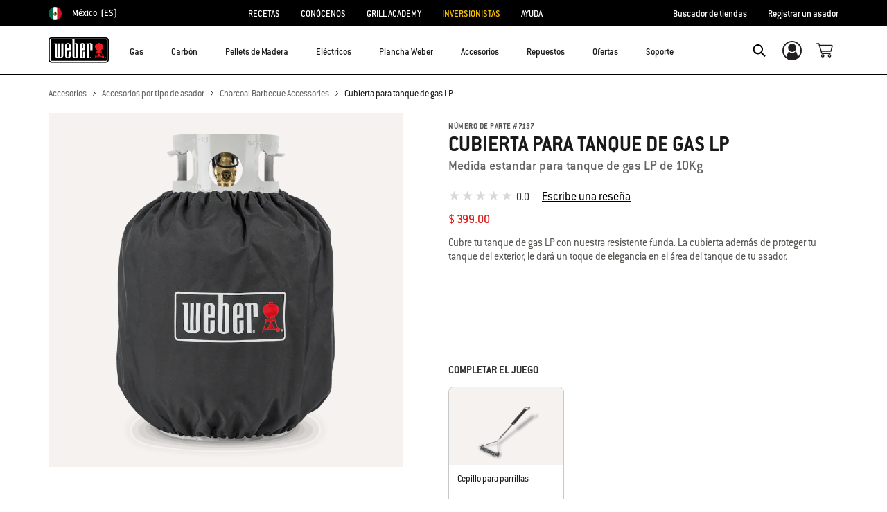

--- FILE ---
content_type: text/html;charset=UTF-8
request_url: https://www.weber.com/MX/es/accesorios/accesorios-por-tipo-de-asador/charcoal-barbecue-accessories/7137.html
body_size: 30156
content:


<meta property="og:type" content="website" />

<meta property="og:title" content="Cubierta para tanque de gas LP | Fundas y bolsas de transporte | Weber M&eacute;xico" />

<meta property="og:locale" content="es_MX" />

<meta property="twitter:card" content="summary_large_image" />

<meta property="og:description" content="Cubre tu tanque de gas LP con nuestra resistente funda. La cubierta adem&aacute;s de proteger tu tanque del exterior, le dar&aacute; un toque de elegancia en el &aacute;rea del tanque de tu asador." />

<meta property="og:image" content="https://product-images.weber.com/accessory-images/7137B1.png?w=140&amp;h=140&amp;auto=compress%2cformat" />

<meta property="og:url" content="https://www.weber.com/MX/es/accesorios/accesorios-por-tipo-de-asador/charcoal-barbecue-accessories/7137.html" />























<!DOCTYPE html>
<html lang="es-MX">
<head>
<!--[if gt IE 9]><!-->
<script>//common/scripts.isml</script>



<script type="text/javascript">
    (function(){
        window.SitePreferences = {"SITE_LANGUAGE":"es","SITE_COUNTRY_CODE":"MX","RECAPTCHA_ENABLED":false,"RECAPTCHA_API_URL":"https://www.google.com/recaptcha/api.js?onload=onRecaptchaLoad&render=explicit\n                ","RECAPTCHA_SITE_KEY":"6Ld4f5YaAAAAAGYWw6nH7-m8BoNbn6N2l-9qGwiE","NARVAR_EDD_SHIP_ENABLED":false,"NARVAR_DEFAULT_MSG":null,"NARVAR_EDD_EXPORT_ENABLED":false,"PRICE_NETCONTENT_ENABLED":false,"PRICE_VATHINT_ENABLED":false,"YOTPO_ENABLED":false,"GOOGLE_MAPS_API_KEY":"AIzaSyBIRbZIT9jZ0IzEsGsH-4STKYni4ZikKG8","GOOGLE_MAPS_API_VERSION":"quarterly","ZIP_PAYMENT_ENABLED":false,"ZIP_PAYMENT_URL":null,"LATITUDE_PAYMENT_ENABLED":false,"LATITUDE_MERCHANT_ID":null,"LATITUDE_CURRENCY_CODE":null,"LATITUDE_PDP_MIN":null,"LATITUDE_PDP_PAYMENT_OPTION":"equal","LATITUDE_PDP_PROMO_MONTHS":60,"LATITUDE_PDP_PROMO_MONTHS_UNDER":6,"LATITUDE_WIDGET_SRC":"https://develop.checkout.dev.merchant-services-np.lfscnp.com/assets/content.js?platform=direct&merchantId=","AFFIRM_ENABLED":null,"AFFIRM_PAYMENT_MIN":50,"AFFIRM_PAYMENT_MAX":50,"ADDRESS_FINDER_ENABLED":false,"ADDRESS_FINDER_KEY":null,"ADDRESS_FINDER_URL":"https://api.addressfinder.io/assets/v3/widget.js","INSTORE_PICKUP_ENABLED":false,"DPD_ENABLED":false,"DPD_POSTAL_FORMAT":null,"THREEKIT_ENABLED":false,"THREEKIT_ACCESSTOKEN":null,"THREEKIT_SHOW_CONFIGURATOR":false,"THREEKIT_SHOW_AR":false,"THREEKIT_ALLOW_MOBILE_ORBIT":null,"THREEKIT_PRODUCTS":null,"ONETRUST_ENABLED":false,"STOCKINSTORE_SITE_ID":null,"CLICKANDCOLLECT_SITE_ID":null,"CLICKANDCOLLECT_ENABLED":false,"MIKMAK_APP_ID":null,"MIKMAK_ENABLED":false,"ADD_TO_CART_ACTION":null,"CHECKOUT_LOGIN_ENABLED":false,"WISHLIST_ENABLED":null,"GIFTREGISTRY_ENABLED":null,"CS_ENABLED":null,"CS_TYPE":null,"CHECKOUT_MINICART_LOGIN_ENABLED":null,"GOOGLE_AUTOCOMPLETE_ENABLED":null,"GOOGLE_PLACES_API_KEY":null,"FEDEX_ENABLED":false,"LOQATE_ENABLED":null,"LOQATE_OVERRIDE_ENABLED":null,"LOQATE_STREET_REQUIRED":null,"LOQATE_SUBADMIN_REQUIRED":null,"LOQATE_STREETNO_FIRST":null,"PAYMETRIC_ENABLED":false,"ZENDESK_ENABLED":false,"ZENDESK_SETTINGS":"{ \"default\": { \"locale\": \"en-us\", \"settings\": { \"analytics\": false, \"webWidget\": {\n                    \"color\": { \"theme\": \"#e01c1c\", \"launcher\": \"#e01c1c\", \"launcherText\": \"#FFFFFF\", \"button\":\n                    \"#e01c1c\", \"resultLists\": \"#e01c1c\", \"header\": \"#e01c1c\", \"articleLinks\": \"#e01c1c\" }, \"position\": {\n                    \"horizontal\": \"right\", \"vertical\": \"bottom\" } } } } }\n                ","ZENDESK_KEY":null,"ZENDESK_LOCALE":null,"INTLPHONE_ENABLED":true,"INTLPHONE_DROPDOWN":true,"RESERVE_PRODUCT_ONLINE":null,"GAO_IS_BOOKABLE":false,"CBW_SHOW_PRICES":false,"PRIVATE_EVENTS_REQUIRED_TOPICS":null,"STORELOCATOR_HEADER_TEXT":null,"PARCEL_LAB_USER":"1612169"};
        window.Urls = {"staticPath":"/on/demandware.static/Sites-MX-Site/-/es_MX/v1769089359323/","cartShow":"/MX/es/carrito/","getProductUrl":"/on/demandware.store/Sites-MX-Site/es_MX/Product-Show","removeImg":"/on/demandware.static/Sites-MX-Site/-/es_MX/v1769089359323/images/icon_remove.gif","xiframeReloadUrl":"/on/demandware.store/Sites-MX-Site/es_MX/Paymetrics-LoadIframe","storesFind":"/MX/es/buscador-tiendas/","getAddToCartButtons":"/on/demandware.store/Sites-MX-Site/es_MX/Product-GetAddToCartButtons","estimatedDeliveryUrl":"/on/demandware.store/Sites-MX-Site/es_MX/EDD-Ajax","setEstimatedDeliveryUrl":"/on/demandware.store/Sites-MX-Site/es_MX/EDD-Set","setSessionConsentTrackingUrl":"/on/demandware.store/Sites-MX-Site/es_MX/ConsentTracking-SetConsent"};
        window.Resources = {"ADDRESS":"Dirección","MORE":"Mostrar más","OUT_OF_STOCK":"Sin existencias","CURRENTLY_UNAVAILABLE":"No disponible de momento","CLOSE":"Cerrar","CANCEL":"Cancelar","GIFT_CERTIFICATE":"Tarjeta de regalo electrónica","PAYMETRIC_LOAD_ERROR":"Algo salió mal. Prueba actualizando la página.","BONUS_PRODUCT_NOT_DEFINED":"No fue posible crear el regalo porque el producto especificado no es un producto de regalo válido para el descuento autorizado.","SELECT_FREE_BONUS_GIFT":"Seleccionar tus regalos","FREE_LABEL":"Gratis","CAROUSEL_INSTRUCTIONS":"Changing this current slide of this carousel will change the current slide of the thumbnail carousel that follows.","NARVAR_ESTIMATED_MSG":"estimated.delivery.date","NARVAR_ESTIMATED_MSG_PDP":"estimated.delivery.date.pdp","NARVAR_FREE_MSG_PDP":"free.delivery.date.pdp","NARVAR_FREE_MSG":"free.delivery.date","NARVAR_ORDER_BY":"order.by.msg","NOTIFY_ME_WHEN_AVAILABLE":"Notificarme cuando esté disponible","ADD_TO_CART":"Añadir al carrito","NOT_AVAILABLE":"No disponible de momento","STORE_NEXT_STEP":"Before you can continue to the next step, you must select a store.","SELECT_TIME":"Selecciona una hora","REQUIRED_DELIVERY_SCHEDULE_MSG":"This order includes products that require date and time designation (if you do not specify the date and time, you will not be able to proceed to payment).","NO_DELIVERY_REGION_MSG":"","PLACE_ORDER":"Place order","PROCEED_TO_PAYMENT":"Proceed to Payment","CHANGE_GRILL":"Change grill","SELECTED_GRILL":"Selected Grill","SELECT_GRILL":"Select grill","RESULTS_AVAILABLE":"label.results.available","ADYEN_CARD_LABEL":"Cards","ASSEMBLY_SERVICE":"Servicio de armado","BBQK_NOT_AVAILABLE":"Unfortunately one item of your BBQK set is currently not available. Pls. choose another kitchen or contact our customer service.","CLICK_AND_COLLECT_AVAILABLE":"All items available for Click & Collect at {0}. <a class=\"alert-green-2 click-and-collect-change-store\" onclick=\"stockInStore.showClickCollectWidget()\">Change Pick Up Store</a>","CLICK_AND_COLLECT_UNAVAILABLE":"One or more items are NOT available for Click & Collect at {0}.  <a class=\"alert-red-2 click-and-collect-change-store\" onclick=\"stockInStore.showClickCollectWidget()\">Change Pick Up Store</a> or have your order delivered.","CLICK_AND_COLLECT_PLI_UNAVAILABLE":"Qty exceeds availability or item not in store","CLICK_AND_COLLECT_PLI_AVAILABLE":"Available for Click & Collect","CLICK_AND_COLLECT_ORDER_UNAVAILABLE":"Some items are NOT available for Click & Collect","CLICK_AND_COLLECT_STORE_UNAVAILABLE":"Click & Collect not available"};
    }());
</script>

<script defer type="text/javascript" src="https://cdn.jsdelivr.net/npm/blazy@1.3.0/blazy.min.js"></script>


<script defer type="text/javascript" src="/on/demandware.static/Sites-MX-Site/-/es_MX/v1769089359323/js/main.js"></script>



    
        <script defer type="text/javascript" src="/on/demandware.static/Sites-MX-Site/-/es_MX/v1769089359323/js/productDetail.js"
            
            >
        </script>
    

    
        <script defer type="text/javascript" src="/on/demandware.static/Sites-MX-Site/-/es_MX/v1769089359323/js/cmsAnimation.js"
            
            >
        </script>
    

    
        <script defer type="text/javascript" src="/on/demandware.static/Sites-MX-Site/-/es_MX/v1769089359323/js/reviews.js"
            
            >
        </script>
    















<!--<![endif]-->
<meta charset=UTF-8>

<meta http-equiv="x-ua-compatible" content="ie=edge">

<meta name="viewport" content="width=device-width, initial-scale=1">



    <title>Cubierta para tanque de gas LP | Fundas y bolsas de transporte | Weber México</title>


<meta name="description" content="Cubre tu tanque de gas LP con nuestra resistente funda. La cubierta adem&aacute;s de proteger tu tanque del exterior, le dar&aacute; un toque de elegancia en el &aacute;rea del tanque de tu asador."/>
<meta name="keywords" content="Weber"/>








    
        
                <meta property="og:image" content="https://product-images.weber.com/accessory-images/7137B1.png?auto=compress,format&amp;w=750">
        
    
        
                <meta property="og:title" content="Cubierta para tanque de gas LP | Mantenimiento | Fundas y bolsas de transporte">
        
    
        
                <meta property="og:description" content="Cubre tu tanque de gas LP con nuestra resistente funda. La cubierta adem&aacute;s de proteger tu tanque del exterior, le dar&aacute; un toque de elegancia en el &aacute;rea del tanque de tu asador.">
        
    


<link rel="shortcut icon" type="image/x-icon" href="/on/demandware.static/Sites-MX-Site/-/default/dw1035c753/images/favicons/favicon.ico" />
<link rel="icon" type="image/png" href="/on/demandware.static/Sites-MX-Site/-/default/dwf5dcd0a1/images/favicons/favicon-16x16.png" sizes="16x16" />
<link rel="icon" type="image/png" href="/on/demandware.static/Sites-MX-Site/-/default/dw62442664/images/favicons/favicon-32x32.png" sizes="32x32" />
<link rel="icon" type="image/png" href="/on/demandware.static/Sites-MX-Site/-/default/dw5d7b8676/images/favicons/favicon-96x96.png" sizes="96x96" />








<script>
window.gtmData = ["{\"event\":\"detailView\",\"eventCategory\":\"Ecommerce\",\"eventAction\":\"Detail View\",\"eventLabel\":\"Cubierta para tanque de gas LP\",\"ecommerce\":{\"currencyCode\":\"MXN\",\"detail\":{\"actionField\":{\"action\":\"detail\",\"list\":\"Product Page\",\"id\":\"7137\"},\"products\":[{\"name\":\"Cubierta para tanque de gas LP\",\"id\":\"7137\",\"price\":\"399.00\",\"brand\":\"ECOM\",\"category\":\"Accesorios/Accesorios por tipo de asador/Charcoal Barbecue Accessories\",\"sku\":\"pimid_23075\"}]}}}","{\"pageCategory\":\"Product Detail Page\"}","{\"content_group1\":\"Accessories\",\"content_group2\":\"Accesorios por tipo de asador\",\"content_group3\":\"Charcoal Barbecue Accessories\",\"content_group4\":\"\"}",["{\"page\":{\"pageInfo\":{\"pageID\":\"/on/demandware.servlet/Sites-MX-Site/es_MX/__SYSTEM__Page-Render\",\"pageName\":\"Cubierta para tanque de gas LP | Fundas y bolsas de transporte | Weber México\",\"sysEnv\":\"production\",\"language\":\"es_MX\"},\"category\":{\"pageType\":\"product\"}}}"]];
</script>

<script data-cookieconsent="ignore">
window.gtmData = window.gtmData || [];
var userData = {
  "action": "GTM-UserData",
  "queryString": "",
  "locale": "es_MX",
  "userdata": "{\"user\":{\"segment\":{\"loginStatus\":\"0\"},\"profile\":[{\"profileInfo\":{\"profileID\":\"bcyV4acp13Flrj9U8ziCX4XqqW\",\"email\":\"\"}}]}}",
  "useremail": "{\"user email\":\"\"}"
};
gtmData.push(userData.userdata);
gtmData.push(userData.useremail);
var cartModel = {
  "action": "GTM-GetBasketModel",
  "queryString": "",
  "locale": "es_MX",
  "cartContent": "{\"cartcontent\":[]}"
};
gtmData.unshift(cartModel.cartContent);
</script>
<!-- Google Tag Manager -->
<script data-cookieconsent="ignore">
window.gtmID = "GTM-PBT9RB6";
window.gtmQueryParams = "";
</script>
<!-- End Google Tag Manager -->



<link rel="stylesheet" href="/on/demandware.static/Sites-MX-Site/-/es_MX/v1769089359323/css/global.css" />



    <link rel="stylesheet" href="/on/demandware.static/Sites-MX-Site/-/es_MX/v1769089359323/css/product/detail.css"  />

    <link rel="stylesheet" href="/on/demandware.static/Sites-MX-Site/-/es_MX/v1769089359323/css/experience/components/commerceAssets/productSpecifications.css"  />

    <link rel="stylesheet" href="/on/demandware.static/Sites-MX-Site/-/es_MX/v1769089359323/css/experience/components/commerceAssets/imageAndTextCommon.css"  />

    <link rel="stylesheet" href="/on/demandware.static/Sites-MX-Site/-/es_MX/v1769089359323/css/experience/components/commerceAssets/productRatings.css"  />

    <link rel="stylesheet" href="/on/demandware.static/Sites-MX-Site/-/es_MX/v1769089359323/css/experience/components/commerceLayouts/layout.css"  />

    <link rel="stylesheet" href="/on/demandware.static/Sites-MX-Site/-/es_MX/v1769089359323/css/experience/components/commerceAssets/header.css"  />









    <link rel="stylesheet" href="/on/demandware.static/Sites-MX-Site/-/es_MX/v1769089359323/css/newNavigation.css" />







    
        <link rel="alternate" href="https://www.weber.com/US/en/accessories/accessories-by-grill-type/gas-grill-accessories/lp-tank-cover/7137.html" hreflang="en" />
    
        <link rel="alternate" href="https://www.weber.com/US/en/accessories/accessories-by-grill-type/gas-grill-accessories/lp-tank-cover/7137.html" hreflang="en-US" />
    
        <link rel="alternate" href="https://www.weber.com/CA/en/accessories/accessories-by-grill-type/gas-grill-accessories/lp-tank-cover/7137.html" hreflang="en-CA" />
    
        <link rel="alternate" href="https://www.weber.com/MX/es/accesorios/accesorios-por-tipo-de-asador/charcoal-barbecue-accessories/7137.html" hreflang="es-MX" />
    
        <link rel="alternate" href="https://www.weber.com/CL/es/accesorios/accesorios-por-tipo-de-parilla/accesorios-para-parrillas-a-gas/cubierta-para-tanque-de-gas-lp/7137.html" hreflang="es-CL" />
    
        <link rel="alternate" href="https://www.weber.com/PA/es/accesorios/mantenimiento/fundas-y-bolsas-de-transporte/7137.html" hreflang="es-PA" />
    
        <link rel="alternate" href="https://www.weber.com/CO/es/accesorios/carritos-y-cobertor/7137.html" hreflang="es-CO" />
    










<link rel="canonical" href="https://www.weber.com/MX/es/accesorios/accesorios-por-tipo-de-asador/charcoal-barbecue-accessories/7137.html"/>

<script type="text/javascript">//<!--
/* <![CDATA[ (head-active_data.js) */
var dw = (window.dw || {});
dw.ac = {
    _analytics: null,
    _events: [],
    _category: "",
    _searchData: "",
    _anact: "",
    _anact_nohit_tag: "",
    _analytics_enabled: "true",
    _timeZone: "Mexico/General",
    _capture: function(configs) {
        if (Object.prototype.toString.call(configs) === "[object Array]") {
            configs.forEach(captureObject);
            return;
        }
        dw.ac._events.push(configs);
    },
	capture: function() { 
		dw.ac._capture(arguments);
		// send to CQ as well:
		if (window.CQuotient) {
			window.CQuotient.trackEventsFromAC(arguments);
		}
	},
    EV_PRD_SEARCHHIT: "searchhit",
    EV_PRD_DETAIL: "detail",
    EV_PRD_RECOMMENDATION: "recommendation",
    EV_PRD_SETPRODUCT: "setproduct",
    applyContext: function(context) {
        if (typeof context === "object" && context.hasOwnProperty("category")) {
        	dw.ac._category = context.category;
        }
        if (typeof context === "object" && context.hasOwnProperty("searchData")) {
        	dw.ac._searchData = context.searchData;
        }
    },
    setDWAnalytics: function(analytics) {
        dw.ac._analytics = analytics;
    },
    eventsIsEmpty: function() {
        return 0 == dw.ac._events.length;
    }
};
/* ]]> */
// -->
</script>
<script type="text/javascript">//<!--
/* <![CDATA[ (head-cquotient.js) */
var CQuotient = window.CQuotient = {};
CQuotient.clientId = 'abcn-MX';
CQuotient.realm = 'ABCN';
CQuotient.siteId = 'MX';
CQuotient.instanceType = 'prd';
CQuotient.locale = 'es_MX';
CQuotient.fbPixelId = '__UNKNOWN__';
CQuotient.activities = [];
CQuotient.cqcid='';
CQuotient.cquid='';
CQuotient.cqeid='';
CQuotient.cqlid='';
CQuotient.apiHost='api.cquotient.com';
/* Turn this on to test against Staging Einstein */
/* CQuotient.useTest= true; */
CQuotient.useTest = ('true' === 'false');
CQuotient.initFromCookies = function () {
	var ca = document.cookie.split(';');
	for(var i=0;i < ca.length;i++) {
	  var c = ca[i];
	  while (c.charAt(0)==' ') c = c.substring(1,c.length);
	  if (c.indexOf('cqcid=') == 0) {
		CQuotient.cqcid=c.substring('cqcid='.length,c.length);
	  } else if (c.indexOf('cquid=') == 0) {
		  var value = c.substring('cquid='.length,c.length);
		  if (value) {
		  	var split_value = value.split("|", 3);
		  	if (split_value.length > 0) {
			  CQuotient.cquid=split_value[0];
		  	}
		  	if (split_value.length > 1) {
			  CQuotient.cqeid=split_value[1];
		  	}
		  	if (split_value.length > 2) {
			  CQuotient.cqlid=split_value[2];
		  	}
		  }
	  }
	}
}
CQuotient.getCQCookieId = function () {
	if(window.CQuotient.cqcid == '')
		window.CQuotient.initFromCookies();
	return window.CQuotient.cqcid;
};
CQuotient.getCQUserId = function () {
	if(window.CQuotient.cquid == '')
		window.CQuotient.initFromCookies();
	return window.CQuotient.cquid;
};
CQuotient.getCQHashedEmail = function () {
	if(window.CQuotient.cqeid == '')
		window.CQuotient.initFromCookies();
	return window.CQuotient.cqeid;
};
CQuotient.getCQHashedLogin = function () {
	if(window.CQuotient.cqlid == '')
		window.CQuotient.initFromCookies();
	return window.CQuotient.cqlid;
};
CQuotient.trackEventsFromAC = function (/* Object or Array */ events) {
try {
	if (Object.prototype.toString.call(events) === "[object Array]") {
		events.forEach(_trackASingleCQEvent);
	} else {
		CQuotient._trackASingleCQEvent(events);
	}
} catch(err) {}
};
CQuotient._trackASingleCQEvent = function ( /* Object */ event) {
	if (event && event.id) {
		if (event.type === dw.ac.EV_PRD_DETAIL) {
			CQuotient.trackViewProduct( {id:'', alt_id: event.id, type: 'raw_sku'} );
		} // not handling the other dw.ac.* events currently
	}
};
CQuotient.trackViewProduct = function(/* Object */ cqParamData){
	var cq_params = {};
	cq_params.cookieId = CQuotient.getCQCookieId();
	cq_params.userId = CQuotient.getCQUserId();
	cq_params.emailId = CQuotient.getCQHashedEmail();
	cq_params.loginId = CQuotient.getCQHashedLogin();
	cq_params.product = cqParamData.product;
	cq_params.realm = cqParamData.realm;
	cq_params.siteId = cqParamData.siteId;
	cq_params.instanceType = cqParamData.instanceType;
	cq_params.locale = CQuotient.locale;
	
	if(CQuotient.sendActivity) {
		CQuotient.sendActivity(CQuotient.clientId, 'viewProduct', cq_params);
	} else {
		CQuotient.activities.push({activityType: 'viewProduct', parameters: cq_params});
	}
};
/* ]]> */
// -->
</script>




<script>(window.BOOMR_mq=window.BOOMR_mq||[]).push(["addVar",{"rua.upush":"false","rua.cpush":"true","rua.upre":"false","rua.cpre":"true","rua.uprl":"false","rua.cprl":"false","rua.cprf":"false","rua.trans":"SJ-e262c951-1b54-4684-8090-ed1cce17d4ee","rua.cook":"false","rua.ims":"false","rua.ufprl":"false","rua.cfprl":"true","rua.isuxp":"false","rua.texp":"norulematch","rua.ceh":"false","rua.ueh":"false","rua.ieh.st":"0"}]);</script>
                              <script>!function(a){var e="https://s.go-mpulse.net/boomerang/",t="addEventListener";if("False"=="True")a.BOOMR_config=a.BOOMR_config||{},a.BOOMR_config.PageParams=a.BOOMR_config.PageParams||{},a.BOOMR_config.PageParams.pci=!0,e="https://s2.go-mpulse.net/boomerang/";if(window.BOOMR_API_key="HXQQH-NW7PB-D9TCB-4D5NS-63NJ2",function(){function n(e){a.BOOMR_onload=e&&e.timeStamp||(new Date).getTime()}if(!a.BOOMR||!a.BOOMR.version&&!a.BOOMR.snippetExecuted){a.BOOMR=a.BOOMR||{},a.BOOMR.snippetExecuted=!0;var i,_,o,r=document.createElement("iframe");if(a[t])a[t]("load",n,!1);else if(a.attachEvent)a.attachEvent("onload",n);r.src="javascript:void(0)",r.title="",r.role="presentation",(r.frameElement||r).style.cssText="width:0;height:0;border:0;display:none;",o=document.getElementsByTagName("script")[0],o.parentNode.insertBefore(r,o);try{_=r.contentWindow.document}catch(O){i=document.domain,r.src="javascript:var d=document.open();d.domain='"+i+"';void(0);",_=r.contentWindow.document}_.open()._l=function(){var a=this.createElement("script");if(i)this.domain=i;a.id="boomr-if-as",a.src=e+"HXQQH-NW7PB-D9TCB-4D5NS-63NJ2",BOOMR_lstart=(new Date).getTime(),this.body.appendChild(a)},_.write("<bo"+'dy onload="document._l();">'),_.close()}}(),"".length>0)if(a&&"performance"in a&&a.performance&&"function"==typeof a.performance.setResourceTimingBufferSize)a.performance.setResourceTimingBufferSize();!function(){if(BOOMR=a.BOOMR||{},BOOMR.plugins=BOOMR.plugins||{},!BOOMR.plugins.AK){var e="true"=="true"?1:0,t="",n="ck6r2ayxhzhcw2lsi6qa-f-6aab47117-clientnsv4-s.akamaihd.net",i="false"=="true"?2:1,_={"ak.v":"39","ak.cp":"451597","ak.ai":parseInt("289965",10),"ak.ol":"0","ak.cr":8,"ak.ipv":4,"ak.proto":"h2","ak.rid":"5af71075","ak.r":47358,"ak.a2":e,"ak.m":"dsca","ak.n":"essl","ak.bpcip":"18.189.29.0","ak.cport":42258,"ak.gh":"23.208.24.235","ak.quicv":"","ak.tlsv":"tls1.3","ak.0rtt":"","ak.0rtt.ed":"","ak.csrc":"-","ak.acc":"","ak.t":"1769097120","ak.ak":"hOBiQwZUYzCg5VSAfCLimQ==db/WZcpGibuGo2oyM8pEcHvHsL3UZJKY+zilT6vnKeG/jPs++usnzmbjuvoLHZ8HpbgFuwagYobTjMGD7oiL+ODZNNyDAFF03JLyGXVAR8jjxbSnK7q7GBklCc/MWTQUHMy1Q3j1ZVV1EE/26uB8AatSs+2sOn0GLMDLA7c1nqE8nzYjcMgkV3uLEivm9MUNXK5+q8JKFx3gIEazHjW0SIhhavw3ubna5W4yiUcu7cQEBPQ88wK0HKrj8BTZ9zLkhr0U5AXaNMWBSvUXdEAs4+zpox70H9pYvvaYCTb1N1x1PgZHOXfPguAhAGvDEqC5HV64/qQCDRJ457muPKFlC3ZtESBiXnMCiNk6xysNtrP2XD3H2x8SC71VSaiUauTZJhtcwviHU6ffMTNVCXMGOGP7NKWOKjXj8Eh6J9JVJdo=","ak.pv":"521","ak.dpoabenc":"","ak.tf":i};if(""!==t)_["ak.ruds"]=t;var o={i:!1,av:function(e){var t="http.initiator";if(e&&(!e[t]||"spa_hard"===e[t]))_["ak.feo"]=void 0!==a.aFeoApplied?1:0,BOOMR.addVar(_)},rv:function(){var a=["ak.bpcip","ak.cport","ak.cr","ak.csrc","ak.gh","ak.ipv","ak.m","ak.n","ak.ol","ak.proto","ak.quicv","ak.tlsv","ak.0rtt","ak.0rtt.ed","ak.r","ak.acc","ak.t","ak.tf"];BOOMR.removeVar(a)}};BOOMR.plugins.AK={akVars:_,akDNSPreFetchDomain:n,init:function(){if(!o.i){var a=BOOMR.subscribe;a("before_beacon",o.av,null,null),a("onbeacon",o.rv,null,null),o.i=!0}return this},is_complete:function(){return!0}}}}()}(window);</script></head>
<body>



<!-- Google Tag Manager (noscript) -->
<noscript><iframe src="https://www.googletagmanager.com/ns.html?id=GTM-PBT9RB6" height="0" width="0" style="display:none;visibility:hidden"></iframe></noscript>
<!-- End Google Tag Manager (noscript) -->



<div class="page" data-action="Product-Show" data-querystring="pid=7137" >




<header class="header-main-wrapper">
    <a href="#maincontent" class="skip" aria-label="Ir al contenido principal">Ir al contenido principal</a>


    <div class="usp-banner hidden-md-down" role="region" aria-label="shipping and warranty benefits">
        
	 

	
    </div>
    
    <div class="country-selector-wrapper hidden-md-down">
        
        
        <nav class="d-flex justify-content-between container country-selector-block">
            


    <div class="d-flex" data-url="/on/demandware.store/Sites-MX-Site/es_MX/Page-SetLocale">
        <a href="https://www.weber.com/international" id="dropdownCountrySelector" class="country-selector-text d-flex align-items-center" title="M&eacute;xico">
                <span class="sr-only">Choose country</span>
            <img class="flag-icon" src="https://www.weber.com/on/demandware.static/Sites-MX-Site/-/default/dwedf7565a/images/flags/mx.png" alt="" title="M&eacute;xico"/>
            
                <span class="d-block d-xlg-none">MX</span>
                <span class="hidden-lg-down">M&eacute;xico</span>
            
            <span class="text-uppercase pl-1">(es)</span>
        </a>
    </div>


        
            
                <ul class="d-flex header-links-wrapper mb-0"><li><a href="https://www.weber.com/MX/es/recetas/weber-31811.html">RECETAS</a></li>
<li><a href="https://www.weber.com/MX/es/nuestra-historia.html">CONÓCENOS</a></li>
<li><a href="https://www.weber.com/MX/es/grill-academy-about.html">GRILL ACADEMY</a></li>
<li><a href="https://www.weber.com/MX/es/inversionistas_weber.html"
       style="color:#FFC500;">INVERSIONISTAS</a></li>
<li><a href="https://www.weber.com/MX/es/service-care.html">AYUDA</a></li></ul>
            

            <ul class="d-flex header-links-wrapper mb-0">
                
                    <li><a href="https://www.weber.com/MX/es/buscador-tiendas/" title="Store Finder">Buscador de tiendas</a></li> <li><a href="https://www.weber.com/on/demandware.store/Sites-MX-Site/es_MX/Grill-Register?rurl=grill-register" title="Register Grill">Registrar un asador</a></li>
                
            </ul>

            

        </nav>
    </div>

    
    <div class="header-wrapper ">
        <div class="header">
            <div class="container">
                <div class="row">
                    <div class="col-12 header-container">
                        <div class="navbar-header d-flex align-items-center">
                            </isset>
                            
                            
                            <nav class="d-flex align-items-center" aria-label="primary">
                                 <button class="navbar-toggler d-lg-none" type="button" aria-label="Toggle navigation">
                                    <span class="hidden-md-down">Menu</span>
                                </button>
                                
                                
                                    <a class="logo-home" href="/MX/es/home/" title="Weber Inicio">
                                        <img src="https://dw-images.weber.com/base/weber-logo.svg?auto=compress,format" alt="Weber Inicio" />
                                    </a>
                                
                                
                                <button class="navbar-close-button d-lg-none close" type="button" aria-controls="sg-navbar-collapse" aria-label="Toggle navigation">
                                    <span class="hidden-md-down">Close</span>
                                </button>

                                <div class="main-menu navbar-toggleable-md menu-toggleable-left multilevel-dropdown d-none d-lg-block banner-closed" id="sg-navbar-collapse" role="dialog" aria-modal="true" aria-label="Main Menu">
                                    





















    


<div class="navbar navbar-expand-lg bg-inverse col-12">
    <div class="close-menu clearfix d-lg-none">
        <div class="back pull-left">
            <button class="back-button" role="button"
                aria-label="Volver al men&uacute; anterior">
                <span class="sr-only">
                    Atr&aacute;s
                </span>
            </button>
        </div>
    </div>
    <div class="menu-group">
        <ul class="nav navbar-nav nav-items-full">
            
                
                    
                        <li class="nav-item dropdown" id="gas-grills">
                            <span class="position-relative">
                                <a href="https://www.weber.com/MX/es/gas/"
                                    class="nav-link dropdown-toggle parent-item"
                                    data-toggle="dropdown"
                                    title="Gas"
                                    id="gas-grills-button">
                                    <div class="bold-placeholder" title="Gas">Gas</div>
                                </a>
                                <button class="toggle-button"
                                    role="button"
                                    aria-expanded="false"
                                    tabindex="0"
                                    aria-controls="gas-grills-panel"
                                    aria-label="open gas-grills-panel"
                                    title="Gas">
                                    
<i class="icon icon-arrow-bottom-sm" aria-label="" title="arrow-bottom-sm">
    <span class="d-none"></span>
</i>

                                </button>
                            </span>
                            
                            




    
        

            <div class="dropdown-menu  flex-wrap flex-row align-items-start align-content-start"
                id="gas-grills-panel"
                aria-labelledby="gas-grills"
                role="region">
                
                    <div class="dropdown-item header-menu-banner-container d-none d-lg-flex w-100">
                        <span class="menu-item-title" role="heading" aria-level="2">
                            
                                Gas
                            
                        </span>
                        <button type="button" class="ml-auto close close-button order-3" aria-label="Close">
                            <i class="icon icon-cross-black"></i>
                        </button>
                        
                            <div class="menu-item-banner">
                                <a class="menuShopAll" href="https://www.weber.com/MX/es/gas/">Explorar todos los asadores de gas</a>
                            </div>
                        

                    </div>

                    
                
        
    
    
        
            
            <div class="dropdown-item-list-container float-left w-header-banner">
                <div class="list-unstyled">
        
        <div class="dropdown-item">
            <a href="https://www.weber.com/MX/es/gas/spirit/" id="spirit" class="dropdown-link" title="Spirit">
                
                    <img src="https://www.weber.com/on/demandware.static/-/Sites-storefront-catalog-mx-sfra-new/es_MX/dwd5989ae8/Spirit-EP-435-207x165.png" class="category-thumb d-none d-lg-block" alt=""
                        loading="lazy" />
                
                <div class="category-name">
                    Spirit
                    
                        <span class="menu-flag">
                            NUEVO</span>
                    
                </div>
                
                
            </a>
        </div>
        
    

    
    
        
        <div class="dropdown-item">
            <a href="https://www.weber.com/MX/es/gas/genesis/" id="genesis" class="dropdown-link" title="GENESIS">
                
                    <img src="https://dw-images.weber.com/navigation/default/gas-grills/00_GenesisE325s_NAV_207x165.png?auto=compress,format" class="category-thumb d-none d-lg-block" alt=""
                        loading="lazy" />
                
                <div class="category-name">
                    GENESIS
                    
                </div>
                
                
            </a>
        </div>
        
    

    
    
        
        <div class="dropdown-item">
            <a href="https://www.weber.com/MX/es/gas/summit/" id="summit" class="dropdown-link" title="Summit&reg;">
                
                    <img src="https://www.weber.com/on/demandware.static/-/Sites-storefront-catalog-mx-sfra-new/es_MX/dw1340cbd7/Summit-FS38-S-207x165.png" class="category-thumb d-none d-lg-block" alt=""
                        loading="lazy" />
                
                <div class="category-name">
                    Summit&reg;
                    
                </div>
                
                
            </a>
        </div>
        
    

    
    
        
        <div class="dropdown-item">
            <a href="https://www.weber.com/MX/es/gas/asadores-q/" id="q-series" class="dropdown-link" title="Asadores Q">
                
                    <img src="https://dw-images.weber.com/navigation/default/gas-grills/weberQ_2024_207x165.png?auto=compress,format" class="category-thumb d-none d-lg-block" alt=""
                        loading="lazy" />
                
                <div class="category-name">
                    Asadores Q
                    
                </div>
                
                
            </a>
        </div>
        
    

    
    
        
        <div class="dropdown-item">
            <a href="https://www.weber.com/MX/es/gas/weber-traveler/" id="weber-traveler" class="dropdown-link" title="Weber Traveler">
                
                    <img src="https://dw-images.weber.com/navigation/default/gas-grills/Traveler_DOB_NAV_207x165.png?auto=compress,format" class="category-thumb d-none d-lg-block" alt=""
                        loading="lazy" />
                
                <div class="category-name">
                    Weber Traveler
                    
                        <span class="menu-flag">
                            NUEVO</span>
                    
                </div>
                
                
            </a>
        </div>
        
            
            
                <div class="dropdown-item d-block d-lg-none">
                    <span class="dropdown-link">
                        <a class="menuShopAll" href="https://www.weber.com/MX/es/gas/">Explorar todos los asadores de gas</a>
                    </span>
                </div>
            
                </div>
            </div>
        
    


    <div class="dropdown-item header-menu-content-banner-container" role="presentation">
        
            <a href="https://www.weber.com/on/demandware.store/Sites-MX-Site/es_MX/Page-Show?cid=weber-smart-products" class="header-menu-banner">
                </isset>
                
                </isset>
                
                
                

                <picture>
                    <source srcset="https://dw-images.weber.com/navigation/default/discover/2023-Smart-Products-NAV.jpg?auto=compress,format" media="(max-width: 767px)" />
                    <img class="banner-image category-thumb" src="https://dw-images.weber.com/navigation/default/discover/2023-Smart-Products-NAV.jpg?auto=compress,format" alt="" loading="lazy" />
                </picture>

                
                    <span class="category-name">
                        Descubre el asado inteligente
                    </span>
                
            </a>
        
    </div>

</div>
                        </li>
                    
                
                    
                        <li class="nav-item dropdown" id="charcoal-grills">
                            <span class="position-relative">
                                <a href="https://www.weber.com/MX/es/carb%C3%B3n/"
                                    class="nav-link dropdown-toggle parent-item"
                                    data-toggle="dropdown"
                                    title="Carb&oacute;n"
                                    id="charcoal-grills-button">
                                    <div class="bold-placeholder" title="Carb&oacute;n">Carb&oacute;n</div>
                                </a>
                                <button class="toggle-button"
                                    role="button"
                                    aria-expanded="false"
                                    tabindex="0"
                                    aria-controls="charcoal-grills-panel"
                                    aria-label="open charcoal-grills-panel"
                                    title="Carb&oacute;n">
                                    
<i class="icon icon-arrow-bottom-sm" aria-label="" title="arrow-bottom-sm">
    <span class="d-none"></span>
</i>

                                </button>
                            </span>
                            
                            




    
        

            <div class="dropdown-menu  flex-wrap flex-row align-items-start align-content-start"
                id="charcoal-grills-panel"
                aria-labelledby="charcoal-grills"
                role="region">
                
                    <div class="dropdown-item header-menu-banner-container d-none d-lg-flex w-100">
                        <span class="menu-item-title" role="heading" aria-level="2">
                            
                                Carbón
                            
                        </span>
                        <button type="button" class="ml-auto close close-button order-3" aria-label="Close">
                            <i class="icon icon-cross-black"></i>
                        </button>
                        
                            <div class="menu-item-banner">
                                <a class="menuShopAll" href="https://www.weber.com/MX/es/carb%C3%B3n/">Explorar todos los asadores de carbón</a>
                            </div>
                        

                    </div>

                    
                
        
    
    
        
            
            <div class="dropdown-item-list-container float-left w-header-banner">
                <div class="list-unstyled">
        
        <div class="dropdown-item">
            <a href="https://www.weber.com/MX/es/carb%C3%B3n/original-kettle/" id="original-kettle" class="dropdown-link" title="Original Kettle">
                
                    <img src="https://dw-images.weber.com/navigation/default/charcoal-grills/00_OneTouch_Nav_207x165.png?auto=compress,format" class="category-thumb d-none d-lg-block" alt=""
                        loading="lazy" />
                
                <div class="category-name">
                    Original Kettle
                    
                </div>
                
                
            </a>
        </div>
        
    

    
    
        
        <div class="dropdown-item">
            <a href="https://www.weber.com/MX/es/carb%C3%B3n/master-touch/" id="master-touch" class="dropdown-link" title="Master-Touch">
                
                    <img src="https://dw-images.weber.com/navigation/default/charcoal-grills/MasterTouch_BLK_207x165.png?auto=compress,format" class="category-thumb d-none d-lg-block" alt=""
                        loading="lazy" />
                
                <div class="category-name">
                    Master-Touch
                    
                </div>
                
                
            </a>
        </div>
        
    

    
    
        
        <div class="dropdown-item">
            <a href="https://www.weber.com/MX/es/carb%C3%B3n/performer/" id="performer" class="dropdown-link" title="Performer">
                
                    <img src="https://dw-images.weber.com/navigation/default/charcoal-grills/00_Performer_Nav_207x165.png?auto=compress,format" class="category-thumb d-none d-lg-block" alt=""
                        loading="lazy" />
                
                <div class="category-name">
                    Performer
                    
                </div>
                
                
            </a>
        </div>
        
    

    
    
        
        <div class="dropdown-item">
            <a href="https://www.weber.com/MX/es/carb%C3%B3n/ranch/" id="ranch" class="dropdown-link" title="Ranch">
                
                    <img src="https://dw-images.weber.com/navigation/default/charcoal-grills/00_Ranch_Nav_207x165.png?auto=compress,format" class="category-thumb d-none d-lg-block" alt=""
                        loading="lazy" />
                
                <div class="category-name">
                    Ranch
                    
                </div>
                
                
            </a>
        </div>
        
    

    
    
        
        <div class="dropdown-item">
            <a href="https://www.weber.com/MX/es/carb%C3%B3n/asadores-summit-kamado/" id="summit-kamado" class="dropdown-link" title="Asadores Summit&reg; Kamado">
                
                    <img src="https://dw-images.weber.com/navigation/default/charcoal-grills/00_SummitKamado_Nav_207x165.png?auto=compress,format" class="category-thumb d-none d-lg-block" alt=""
                        loading="lazy" />
                
                <div class="category-name">
                    Asadores Summit&reg; Kamado
                    
                </div>
                
                
            </a>
        </div>
        
    

    
    
        
        <div class="dropdown-item">
            <a href="https://www.weber.com/MX/es/carb%C3%B3n/smokey-mountain/" id="smokey-mountain-cooker" class="dropdown-link" title="Smokey Mountain">
                
                    <img src="https://dw-images.weber.com/navigation/default/charcoal-grills/00_SMC_Nav_207x165.png?auto=compress,format" class="category-thumb d-none d-lg-block" alt=""
                        loading="lazy" />
                
                <div class="category-name">
                    Smokey Mountain
                    
                </div>
                
                
            </a>
        </div>
        
    

    
    
        
        <div class="dropdown-item">
            <a href="https://www.weber.com/MX/es/carb%C3%B3n/asadores-de-carb%C3%B3n-port%C3%A1tiles/" id="portable-charcoal-grills" class="dropdown-link" title="Asadores de carb&oacute;n port&aacute;tiles">
                
                    <img src="https://dw-images.weber.com/navigation/default/charcoal-grills/00_SmokeyJoe_207x165.png?auto=compress,format" class="category-thumb d-none d-lg-block" alt=""
                        loading="lazy" />
                
                <div class="category-name">
                    Asadores de carb&oacute;n port&aacute;tiles
                    
                </div>
                
                
            </a>
        </div>
        
            
            
                <div class="dropdown-item d-block d-lg-none">
                    <span class="dropdown-link">
                        <a class="menuShopAll" href="https://www.weber.com/MX/es/carb%C3%B3n/">Explorar todos los asadores de carbón</a>
                    </span>
                </div>
            
                </div>
            </div>
        
    


    <div class="dropdown-item header-menu-content-banner-container" role="presentation">
        
            <a href="https://www.weber.com/on/demandware.store/Sites-MX-Site/es_MX/Page-Show?cid=weber-smart-products" class="header-menu-banner">
                </isset>
                
                </isset>
                
                
                

                <picture>
                    <source srcset="https://dw-images.weber.com/navigation/default/discover/2023-Smart-Products-NAV.jpg?auto=compress,format" media="(max-width: 767px)" />
                    <img class="banner-image category-thumb" src="https://dw-images.weber.com/navigation/default/discover/2023-Smart-Products-NAV.jpg?auto=compress,format" alt="" loading="lazy" />
                </picture>

                
                    <span class="category-name">
                        Descubre el asado inteligente
                    </span>
                
            </a>
        
    </div>

</div>
                        </li>
                    
                
                    
                        <li class="nav-item dropdown" id="wood-pellet-grills">
                            <span class="position-relative">
                                <a href="https://www.weber.com/MX/es/pellets-de-madera/"
                                    class="nav-link dropdown-toggle parent-item"
                                    data-toggle="dropdown"
                                    title="Pellets de Madera"
                                    id="wood-pellet-grills-button">
                                    <div class="bold-placeholder" title="Pellets de Madera">Pellets de Madera</div>
                                </a>
                                <button class="toggle-button"
                                    role="button"
                                    aria-expanded="false"
                                    tabindex="0"
                                    aria-controls="wood-pellet-grills-panel"
                                    aria-label="open wood-pellet-grills-panel"
                                    title="Pellets de Madera">
                                    
<i class="icon icon-arrow-bottom-sm" aria-label="" title="arrow-bottom-sm">
    <span class="d-none"></span>
</i>

                                </button>
                            </span>
                            
                            




    
        

            <div class="dropdown-menu  flex-wrap flex-row align-items-start align-content-start"
                id="wood-pellet-grills-panel"
                aria-labelledby="wood-pellet-grills"
                role="region">
                
                    <div class="dropdown-item header-menu-banner-container d-none d-lg-flex w-100">
                        <span class="menu-item-title" role="heading" aria-level="2">
                            
                                Pellets de Madera
                            
                        </span>
                        <button type="button" class="ml-auto close close-button order-3" aria-label="Close">
                            <i class="icon icon-cross-black"></i>
                        </button>
                        
                            <div class="menu-item-banner">
                                <a class="menuShopAll" href="https://www.weber.com/MX/es/pellets-de-madera/">Explorar todos los asadores de pellets de madera</a>
                            </div>
                        

                    </div>

                    
                
        
    
    
        
            
            <div class="dropdown-item-list-container float-left w-header-banner">
                <div class="list-unstyled">
        
        <div class="dropdown-item">
            <a href="https://www.weber.com/MX/es/pellets-de-madera/searwood/" id="sear-wood" class="dropdown-link" title="Searwood&reg;">
                
                    <img src="https://www.weber.com/on/demandware.static/-/Sites-storefront-catalog-mx-sfra-new/es_MX/dw3fb885be/Searwood_resized_207x165_white_bg.png" class="category-thumb d-none d-lg-block" alt=""
                        loading="lazy" />
                
                <div class="category-name">
                    Searwood&reg;
                    
                        <span class="menu-flag">
                            NUEVO</span>
                    
                </div>
                
                
            </a>
        </div>
        
    

    
    
        
        <div class="dropdown-item">
            <a href="https://www.weber.com/MX/es/pellets-de-madera/accesorios-para-pellets-de-madera/" id="wood-pellet-grill-accessories" class="dropdown-link" title="Accesorios para pellets de madera">
                
                    <img src="https://dw-images.weber.com/navigation/default/wood-pellet-grills/00_Pellets_US_Nav_207x165.png?auto=compress,format" class="category-thumb d-none d-lg-block" alt=""
                        loading="lazy" />
                
                <div class="category-name">
                    Accesorios para pellets de madera
                    
                </div>
                
                
            </a>
        </div>
        
            
            
                <div class="dropdown-item d-block d-lg-none">
                    <span class="dropdown-link">
                        <a class="menuShopAll" href="https://www.weber.com/MX/es/pellets-de-madera/">Explorar todos los asadores de pellets de madera</a>
                    </span>
                </div>
            
                </div>
            </div>
        
    


    <div class="dropdown-item header-menu-content-banner-container" role="presentation">
        
            <a href="https://www.weber.com/on/demandware.store/Sites-MX-Site/es_MX/Page-Show?cid=weber-smart-products" class="header-menu-banner">
                </isset>
                
                </isset>
                
                
                

                <picture>
                    <source srcset="https://dw-images.weber.com/navigation/default/discover/2023-Smart-Products-NAV.jpg?auto=compress,format" media="(max-width: 767px)" />
                    <img class="banner-image category-thumb" src="https://dw-images.weber.com/navigation/default/discover/2023-Smart-Products-NAV.jpg?auto=compress,format" alt="" loading="lazy" />
                </picture>

                
                    <span class="category-name">
                        Descubre el asado inteligente
                    </span>
                
            </a>
        
    </div>

</div>
                        </li>
                    
                
                    
                        <li class="nav-item dropdown" id="electric-grills">
                            <span class="position-relative">
                                <a href="https://www.weber.com/MX/es/el%C3%A9ctricos/"
                                    class="nav-link dropdown-toggle parent-item"
                                    data-toggle="dropdown"
                                    title="El&eacute;ctricos"
                                    id="electric-grills-button">
                                    <div class="bold-placeholder" title="El&eacute;ctricos">El&eacute;ctricos</div>
                                </a>
                                <button class="toggle-button"
                                    role="button"
                                    aria-expanded="false"
                                    tabindex="0"
                                    aria-controls="electric-grills-panel"
                                    aria-label="open electric-grills-panel"
                                    title="El&eacute;ctricos">
                                    
<i class="icon icon-arrow-bottom-sm" aria-label="" title="arrow-bottom-sm">
    <span class="d-none"></span>
</i>

                                </button>
                            </span>
                            
                            




    
        

            <div class="dropdown-menu  flex-wrap flex-row align-items-start align-content-start"
                id="electric-grills-panel"
                aria-labelledby="electric-grills"
                role="region">
                
                    <div class="dropdown-item header-menu-banner-container d-none d-lg-flex w-100">
                        <span class="menu-item-title" role="heading" aria-level="2">
                            
                                Eléctricos
                            
                        </span>
                        <button type="button" class="ml-auto close close-button order-3" aria-label="Close">
                            <i class="icon icon-cross-black"></i>
                        </button>
                        
                            <div class="menu-item-banner">
                                <a class="menuShopAll" href="https://www.weber.com/MX/es/el%C3%A9ctricos/">Explorar todos los asadores eléctricos</a>
                            </div>
                        

                    </div>

                    
                
        
    
    
        
            
            <div class="dropdown-item-list-container float-left w-header-banner">
                <div class="list-unstyled">
        
        <div class="dropdown-item">
            <a href="https://www.weber.com/MX/es/el%C3%A9ctricos/asadores-el%C3%A9ctricos-lumin/" id="lumin-asadores-electricos" class="dropdown-link" title="Asadores El&eacute;ctricos Lumin">
                
                    <img src="https://dw-images.weber.com/navigation/default/electric-grills/Lumin_Grill_207x165.png?auto=compress,format" class="category-thumb d-none d-lg-block" alt=""
                        loading="lazy" />
                
                <div class="category-name">
                    Asadores El&eacute;ctricos Lumin
                    
                </div>
                
                
            </a>
        </div>
        
            
            
                <div class="dropdown-item d-block d-lg-none">
                    <span class="dropdown-link">
                        <a class="menuShopAll" href="https://www.weber.com/MX/es/el%C3%A9ctricos/">Explorar todos los asadores eléctricos</a>
                    </span>
                </div>
            
                </div>
            </div>
        
    


    <div class="dropdown-item header-menu-content-banner-container" role="presentation">
        
            <a href="https://www.weber.com/on/demandware.store/Sites-MX-Site/es_MX/Page-Show?cid=weber-smart-products" class="header-menu-banner">
                </isset>
                
                </isset>
                
                
                

                <picture>
                    <source srcset="https://dw-images.weber.com/navigation/default/discover/2023-Smart-Products-NAV.jpg?auto=compress,format" media="(max-width: 767px)" />
                    <img class="banner-image category-thumb" src="https://dw-images.weber.com/navigation/default/discover/2023-Smart-Products-NAV.jpg?auto=compress,format" alt="" loading="lazy" />
                </picture>

                
                    <span class="category-name">
                        Descubre el asado inteligente
                    </span>
                
            </a>
        
    </div>

</div>
                        </li>
                    
                
                    
                        <li class="nav-item dropdown" id="griddle">
                            <span class="position-relative">
                                <a href="https://www.weber.com/MX/es/plancha-weber/"
                                    class="nav-link dropdown-toggle parent-item"
                                    data-toggle="dropdown"
                                    title="Plancha Weber"
                                    id="griddle-button">
                                    <div class="bold-placeholder" title="Plancha Weber">Plancha Weber</div>
                                </a>
                                <button class="toggle-button"
                                    role="button"
                                    aria-expanded="false"
                                    tabindex="0"
                                    aria-controls="griddle-panel"
                                    aria-label="open griddle-panel"
                                    title="Plancha Weber">
                                    
<i class="icon icon-arrow-bottom-sm" aria-label="" title="arrow-bottom-sm">
    <span class="d-none"></span>
</i>

                                </button>
                            </span>
                            
                            




    
        

            <div class="dropdown-menu  flex-wrap flex-row align-items-start align-content-start"
                id="griddle-panel"
                aria-labelledby="griddle"
                role="region">
                
                    <div class="dropdown-item header-menu-banner-container d-none d-lg-flex w-100">
                        <span class="menu-item-title" role="heading" aria-level="2">
                            
                                Plancha Weber
                            
                        </span>
                        <button type="button" class="ml-auto close close-button order-3" aria-label="Close">
                            <i class="icon icon-cross-black"></i>
                        </button>
                        
                            <div class="menu-item-banner">
                                <a class="menuShopAll" href="https://www.weber.com/MX/es/plancha-weber/" title="Conoce la Nueva Plancha Weber y sus Accesorios">Conoce la Nueva Plancha Weber y sus Accesorios</a>
                            </div>
                        

                    </div>

                    
                
        
    
    
        
            
            <div class="dropdown-item-list-container float-left w-header-banner">
                <div class="list-unstyled">
        
        <div class="dropdown-item">
            <a href="https://www.weber.com/MX/es/plancha-weber/plancha-weber/" id="griddle-menu" class="dropdown-link" title="Plancha Weber">
                
                    <img src="https://dw-images.weber.com/navigation/default/griddles/Weber_Griddle_207x165.png?auto=compress,format" class="category-thumb d-none d-lg-block" alt=""
                        loading="lazy" />
                
                <div class="category-name">
                    Plancha Weber
                    
                        <span class="menu-flag">
                            NUEVO</span>
                    
                </div>
                
                
            </a>
        </div>
        
    

    
    
        
        <div class="dropdown-item">
            <a href="https://www.weber.com/MX/es/plancha-weber/slate-portatil/" id="placha-slate-portatil" class="dropdown-link" title="Slate Portatil">
                
                    <img src="https://www.weber.com/on/demandware.static/-/Sites-storefront-catalog-mx-sfra-new/es_MX/dwf48e6fd3/1500012_resized_207x165_white_bg.png" class="category-thumb d-none d-lg-block" alt=""
                        loading="lazy" />
                
                <div class="category-name">
                    Slate Portatil
                    
                        <span class="menu-flag">
                            NUEVO</span>
                    
                </div>
                
                
            </a>
        </div>
        
    

    
    
        
        <div class="dropdown-item">
            <a href="https://www.weber.com/MX/es/plancha-weber/accesorios-plancha-weber/" id="accesorios-plancha-weber" class="dropdown-link" title="Accesorios Plancha Weber">
                
                    <img src="https://dw-images.weber.com/navigation/default/griddles/Griddle_Accesories_207x165.png?auto=compress,format" class="category-thumb d-none d-lg-block" alt=""
                        loading="lazy" />
                
                <div class="category-name">
                    Accesorios Plancha Weber
                    
                </div>
                
                
            </a>
        </div>
        
    

    
    
        
        <div class="dropdown-item">
            <a href="https://www.weber.com/MX/es/plancha-weber/insertos-plancha-weber/" id="insertos-griddle" class="dropdown-link" title="Insertos Plancha Weber">
                
                    <img src="https://dw-images.weber.com/navigation/default/griddles/FullSize_Insert_207x165.png?auto=compress,format" class="category-thumb d-none d-lg-block" alt=""
                        loading="lazy" />
                
                <div class="category-name">
                    Insertos Plancha Weber
                    
                </div>
                
                
            </a>
        </div>
        
            
            
                <div class="dropdown-item d-block d-lg-none">
                    <span class="dropdown-link">
                        <a class="menuShopAll" href="https://www.weber.com/MX/es/plancha-weber/" title="Conoce la Nueva Plancha Weber y sus Accesorios">Conoce la Nueva Plancha Weber y sus Accesorios</a>
                    </span>
                </div>
            
                </div>
            </div>
        
    


    <div class="dropdown-item header-menu-content-banner-container" role="presentation">
        
            <a href="https://www.weber.com/on/demandware.store/Sites-MX-Site/es_MX/Page-Show?cid=weber-smart-products" class="header-menu-banner">
                </isset>
                
                </isset>
                
                
                

                <picture>
                    <source srcset="https://dw-images.weber.com/navigation/default/discover/2023-Smart-Products-NAV.jpg?auto=compress,format" media="(max-width: 767px)" />
                    <img class="banner-image category-thumb" src="https://dw-images.weber.com/navigation/default/discover/2023-Smart-Products-NAV.jpg?auto=compress,format" alt="" loading="lazy" />
                </picture>

                
                    <span class="category-name">
                        Descubre el asado inteligente
                    </span>
                
            </a>
        
    </div>

</div>
                        </li>
                    
                
                    
                        <li class="nav-item dropdown" id="accessories">
                            <span class="position-relative">
                                <a href="https://www.weber.com/MX/es/accesorios/"
                                    class="nav-link dropdown-toggle parent-item"
                                    data-toggle="dropdown"
                                    title="Accesorios"
                                    id="accessories-button">
                                    <div class="bold-placeholder" title="Accesorios">Accesorios</div>
                                </a>
                                <button class="toggle-button"
                                    role="button"
                                    aria-expanded="false"
                                    tabindex="0"
                                    aria-controls="accessories-panel"
                                    aria-label="open accessories-panel"
                                    title="Accesorios">
                                    
<i class="icon icon-arrow-bottom-sm" aria-label="" title="arrow-bottom-sm">
    <span class="d-none"></span>
</i>

                                </button>
                            </span>
                            
                            




    
        

            <div class="dropdown-menu dropdown-menu-list flex-wrap flex-row align-items-start align-content-start"
                id="accessories-panel"
                aria-labelledby="accessories"
                role="region">
                
                    <div class="dropdown-item header-menu-banner-container d-none d-lg-flex w-100">
                        <span class="menu-item-title" role="heading" aria-level="2">
                            
                                Accesorios
                            
                        </span>
                        <button type="button" class="ml-auto close close-button order-3" aria-label="Close">
                            <i class="icon icon-cross-black"></i>
                        </button>
                        
                            <div class="menu-item-banner">
                                <a class="menuShopAll" href="https://www.weber.com/MX/es/accesorios/">Ver todos los Accesorios</a>
                            </div>
                        

                    </div>

                    
                        
                            
                            <div class="w-100 d-none d-lg-flex flex-row flex-nowrap justify-content-between mb-4">
                                <div class="dropdown-item"><a alt="Fundas" class="dropdown-link" href="https://www.weber.com/MX/es/accesorios/fundas-y-carritos/"><img alt="" class="category-thumb d-lg-block" src="https://dw-images.weber.com/navigation/default/accessories/00_Grill_Covers_207x165.png?auto=compress,format" title="Grill Covers" /> 
	<div class="category-name">Fundas</div>
 </a>
</div>
<div class="dropdown-item"><a alt="Partes y Repuestos" class="dropdown-link" href="https://www.weber.com/MX/es/parts.html">
<img alt="" class="category-thumb d-lg-block" src="https://dw-images.weber.com/navigation/default/accessories/00_Replacement_Parts_207x165.png?auto=compress,format" title="Replacement Parts" />
	<div class="category-name">Partes y Repuestos</div>
 </a>
</div>
<div class="dropdown-item"><a alt="BBQ Gifts" class="dropdown-link" href="https://www.weber.com/MX/es/accesorios/equipamiento-y-regalos/"><img alt="" class="category-thumb d-lg-block" src="https://dw-images.weber.com/navigation/default/accessories/00_Gear_207x165.png?auto=compress,format" title="BBQ Gifts" /> 
	<div class="category-name">Regalos y Coleccionables</div>
</a>
</div>
<div class="dropdown-item"><a alt="Fuel and Pellets" class="dropdown-link" href="https://www.weber.com/MX/es/accesorios/combustible-y-ahumar/"><img alt="" class="category-thumb d-lg-block" src="https://dw-images.weber.com/navigation/default/accessories/00_Fuel_Accessories_207x165.png?auto=compress,format" title="Fuel and Pellets" /> 
	<div class="category-name">Combustible</div> </a>
</div>
<div class="dropdown-item"><a alt="Grill Thermostats" class="dropdown-link" href="https://www.weber.com/MX/es/accesorios/dispositivos-inteligentes/"><img alt="" class="category-thumb d-lg-block" src="https://dw-images.weber.com/navigation/default/accessories/00_SmartGadgets_207x165.png?auto=compress,format" title="Grill Thermostats" />
	<div class="category-name">Asadores Inteligentes</div></a>
</div>
                            </div>
                        
                    
                
        
    
    
        
            
                
                <div class="dropdown-item-list-container w-100">
                    <div class="list-unstyled">
            
            <div class="dropdown-item dropdown list-item ">
                <span class="h3 dropdown-link">
                    <a href="https://www.weber.com/MX/es/accesorios/accesorios-por-tipo-de-asador/" id="by-grill-type"
                        class="pb-1 js-allow-nav" data-toggle="dropdown"
                        title="Accesorios por tipo de asador">
                        
                        <span class="category-name category-heading" role="heading" aria-level="3">
                            Accesorios por tipo de asador
                        </span>
                    </a>
                </span>
                
                
                



<div class="dropdown-menu" id="by-grill-type-tabpanel">
    
        
    
    
        
    
        
    
        
    
        
    
    
<ul role="presentation" class="dropdown-list">
    
        <li class="dropdown-item">
            <a href="https://www.weber.com/MX/es/accesorios/accesorios-por-tipo-de-asador/accesorios-para-asadores-de-gas/" id="accessories-gas-grill-accessories" class="dropdown-link d-flex align-items-center" tabindex="0" title="Accesorios para asadores de gas">
                
                <div class="category-name">
                    Accesorios para asadores de gas
                    
                </div>
            </a>
        </li>
        
    
        <li class="dropdown-item">
            <a href="https://www.weber.com/MX/es/accesorios/accesorios-por-tipo-de-asador/accesorios-para-asadores-de-carb%C3%B3n/" id="accessories-charcoal-grill-accessories" class="dropdown-link d-flex align-items-center" tabindex="0" title="Accesorios para asadores de carb&oacute;n">
                
                <div class="category-name">
                    Accesorios para asadores de carb&oacute;n
                    
                </div>
            </a>
        </li>
        
    
        <li class="dropdown-item">
            <a href="https://www.weber.com/MX/es/accesorios/accesorios-por-tipo-de-asador/accesorios-para-pellets-de-madera/" id="accessories-wood-pellet-accessories" class="dropdown-link d-flex align-items-center" tabindex="0" title="Accesorios para pellets de madera">
                
                <div class="category-name">
                    Accesorios para pellets de madera
                    
                </div>
            </a>
        </li>
        
    
        <li class="dropdown-item">
            <a href="https://www.weber.com/MX/es/accesorios/accesorios-por-tipo-de-asador/accesorios-para-asadores-el%C3%A9ctricos/" id="accessories-electric-grill-accessories" class="dropdown-link d-flex align-items-center" tabindex="0" title="Accesorios para asadores el&eacute;ctricos">
                
                <div class="category-name">
                    Accesorios para asadores el&eacute;ctricos
                    
                </div>
            </a>
        </li>
        
    
</ul>
    <div class="dropdown-item header-menu-banner-container d-lg-none">
        
            <div class="menu-item-title" role="heading" aria-level="2">
                Accesorios por tipo de asador
            </div>
        
        
    </div>
    
        <div class="dropdown-item header-menu-content-banner-container" role="presentation">
            <div class="header-menu-content-banner-inner">
                
                    
                
            </div>
        </div>
    
</div>
            </div>
            
        
    

    
    
        
            
            <div class="dropdown-item dropdown list-item ">
                <span class="h3 dropdown-link">
                    <a href="https://www.weber.com/MX/es/accesorios/combustible-y-ahumar/" id="fuel"
                        class="pb-1 js-allow-nav" data-toggle="dropdown"
                        title="Combustible y Ahumar">
                        
                        <span class="category-name category-heading" role="heading" aria-level="3">
                            Combustible y Ahumar
                        </span>
                    </a>
                </span>
                
                
                



<div class="dropdown-menu" id="fuel-tabpanel">
    
        
    
    
        
    
        
    
        
    
        
    
        
    
    
<ul role="presentation" class="dropdown-list">
    
        <li class="dropdown-item">
            <a href="https://www.weber.com/MX/es/accesorios/combustible-y-ahumar/herramientas-para-ahumar/" id="smoking-tools" class="dropdown-link d-flex align-items-center" tabindex="0" title="Herramientas para ahumar">
                
                <div class="category-name">
                    Herramientas para ahumar
                    
                </div>
            </a>
        </li>
        
    
        <li class="dropdown-item">
            <a href="https://www.weber.com/MX/es/accesorios/combustible-y-ahumar/astillas-de-madera/" id="wood-chips" class="dropdown-link d-flex align-items-center" tabindex="0" title="Astillas de madera">
                
                <div class="category-name">
                    Astillas de madera
                    
                </div>
            </a>
        </li>
        
    
        <li class="dropdown-item">
            <a href="https://www.weber.com/MX/es/accesorios/combustible-y-ahumar/trozos-de-madera/" id="wood-chunks" class="dropdown-link d-flex align-items-center" tabindex="0" title="Trozos de madera">
                
                <div class="category-name">
                    Trozos de madera
                    
                </div>
            </a>
        </li>
        
    
        <li class="dropdown-item">
            <a href="https://www.weber.com/MX/es/accesorios/combustible-y-ahumar/pellets-de-madera/" id="wood-pellets" class="dropdown-link d-flex align-items-center" tabindex="0" title="Pellets de madera">
                
                <div class="category-name">
                    Pellets de madera
                    
                </div>
            </a>
        </li>
        
    
        <li class="dropdown-item">
            <a href="https://www.weber.com/MX/es/accesorios/combustible-y-ahumar/tablas/" id="planks" class="dropdown-link d-flex align-items-center" tabindex="0" title="Tablas">
                
                <div class="category-name">
                    Tablas
                    
                </div>
            </a>
        </li>
        
    
</ul>
    <div class="dropdown-item header-menu-banner-container d-lg-none">
        
            <div class="menu-item-title" role="heading" aria-level="2">
                Combustible y Ahumar
            </div>
        
        
    </div>
    
</div>
            </div>
            
        
    

    
    
        
            
            <div class="dropdown-item dropdown list-item ">
                <span class="h3 dropdown-link">
                    <a href="https://www.weber.com/MX/es/accesorios/weber-crafted/" id="weber-crafted"
                        class="pb-1 js-allow-nav" data-toggle="dropdown"
                        title="WEBER CRAFTED">
                        
                        <span class="category-name category-heading" role="heading" aria-level="3">
                            WEBER CRAFTED
                        </span>
                    </a>
                </span>
                
                
                



<div class="dropdown-menu" id="weber-crafted-tabpanel">
    
        
    
    
        
    
        
    
        
    
        
    
    
<ul role="presentation" class="dropdown-list">
    
        <li class="dropdown-item">
            <a href="https://www.weber.com/MX/es/accesorios/weber-crafted/weber-works/" id="weber-works" class="dropdown-link d-flex align-items-center" tabindex="0" title="Weber Works">
                
                <div class="category-name">
                    Weber Works
                    
                </div>
            </a>
        </li>
        
    
        <li class="dropdown-item">
            <a href="https://www.weber.com/MX/es/accesorios/weber-crafted/kits-de-marco/" id="frame-kits" class="dropdown-link d-flex align-items-center" tabindex="0" title="Kits de marco">
                
                <div class="category-name">
                    Kits de marco
                    
                </div>
            </a>
        </li>
        
    
        <li class="dropdown-item">
            <a href="https://www.weber.com/MX/es/accesorios/weber-crafted/parrillas-de-cocci%C3%B3n/" id="crafted-cooking-grates" class="dropdown-link d-flex align-items-center" tabindex="0" title="Parrillas de cocci&oacute;n">
                
                <div class="category-name">
                    Parrillas de cocci&oacute;n
                    
                </div>
            </a>
        </li>
        
    
        <li class="dropdown-item">
            <a href="https://www.weber.com/MX/es/accesorios/weber-crafted/accesorios-para-asar/" id="grillware" class="dropdown-link d-flex align-items-center" tabindex="0" title="Accesorios para asar">
                
                <div class="category-name">
                    Accesorios para asar
                    
                </div>
            </a>
        </li>
        
    
</ul>
    <div class="dropdown-item header-menu-banner-container d-lg-none">
        
            <div class="menu-item-title" role="heading" aria-level="2">
                WEBER CRAFTED
            </div>
        
        
    </div>
    
</div>
            </div>
            
        
    

    
    
        
            
            <div class="dropdown-item dropdown list-item ">
                <span class="h3 dropdown-link">
                    <a href="https://www.weber.com/MX/es/accesorios/fundas-y-carritos/" id="carts-and-covers"
                        class="pb-1 js-allow-nav" data-toggle="dropdown"
                        title="Fundas y Carritos">
                        
                        <span class="category-name category-heading" role="heading" aria-level="3">
                            Fundas y Carritos
                        </span>
                    </a>
                </span>
                
                
                



<div class="dropdown-menu" id="carts-and-covers-tabpanel">
    
        
    
    
        
    
        
    
        
    
        
    
        
    
        
    
    
<ul role="presentation" class="dropdown-list">
    
        <li class="dropdown-item">
            <a href="https://www.weber.com/MX/es/accesorios/fundas-y-carritos/fundas-para-asadores-de-gas/" id="gas-covers" class="dropdown-link d-flex align-items-center" tabindex="0" title="Fundas para Asadores de gas">
                
                <div class="category-name">
                    Fundas para Asadores de gas
                    
                </div>
            </a>
        </li>
        
    
        <li class="dropdown-item">
            <a href="https://www.weber.com/MX/es/accesorios/fundas-y-carritos/fundas-para-asadores-de-carb%C3%B3n/" id="charcoal-covers" class="dropdown-link d-flex align-items-center" tabindex="0" title="Fundas para Asadores de Carb&oacute;n">
                
                <div class="category-name">
                    Fundas para Asadores de Carb&oacute;n
                    
                </div>
            </a>
        </li>
        
    
        <li class="dropdown-item">
            <a href="https://www.weber.com/MX/es/accesorios/fundas-y-carritos/fundas-para-asadores-de-pellets/" id="smokefire-covers" class="dropdown-link d-flex align-items-center" tabindex="0" title="Fundas para Asadores de Pellets">
                
                <div class="category-name">
                    Fundas para Asadores de Pellets
                    
                </div>
            </a>
        </li>
        
    
        <li class="dropdown-item">
            <a href="https://www.weber.com/MX/es/accesorios/fundas-y-carritos/fundas-para-asadores-el%C3%A9ctricos/" id="electric-covers" class="dropdown-link d-flex align-items-center" tabindex="0" title="Fundas para Asadores El&eacute;ctricos">
                
                <div class="category-name">
                    Fundas para Asadores El&eacute;ctricos
                    
                </div>
            </a>
        </li>
        
    
        <li class="dropdown-item">
            <a href="https://www.weber.com/MX/es/accesorios/fundas-y-carritos/fundas-para-asadores-port%C3%A1tiles/" id="portable-covers" class="dropdown-link d-flex align-items-center" tabindex="0" title="Fundas para Asadores Port&aacute;tiles">
                
                <div class="category-name">
                    Fundas para Asadores Port&aacute;tiles
                    
                </div>
            </a>
        </li>
        
    
        <li class="dropdown-item">
            <a href="https://www.weber.com/MX/es/accesorios/fundas-y-carritos/carritos/" id="carts" class="dropdown-link d-flex align-items-center" tabindex="0" title="Carritos">
                
                <div class="category-name">
                    Carritos
                    
                </div>
            </a>
        </li>
        
    
</ul>
    <div class="dropdown-item header-menu-banner-container d-lg-none">
        
            <div class="menu-item-title" role="heading" aria-level="2">
                Fundas y Carritos
            </div>
        
        
    </div>
    
</div>
            </div>
            
        
    

    
    
        
            
            <div class="dropdown-item dropdown list-item ">
                <span class="h3 dropdown-link">
                    <a href="https://www.weber.com/MX/es/accesorios/herramientas-y-utensilios/" id="tools-and-cookware"
                        class="pb-1 js-allow-nav" data-toggle="dropdown"
                        title="Herramientas y Utensilios">
                        
                        <span class="category-name category-heading" role="heading" aria-level="3">
                            Herramientas y Utensilios
                        </span>
                    </a>
                </span>
                
                
                



<div class="dropdown-menu" id="tools-and-cookware-tabpanel">
    
        
    
    
        
    
        
    
        
    
        
    
        
    
        
    
    
<ul role="presentation" class="dropdown-list">
    
        <li class="dropdown-item">
            <a href="https://www.weber.com/MX/es/accesorios/herramientas-y-utensilios/canastillas-y-bandejas/" id="baskets-and-pans" class="dropdown-link d-flex align-items-center" tabindex="0" title="Canastillas y bandejas">
                
                <div class="category-name">
                    Canastillas y bandejas
                    
                </div>
            </a>
        </li>
        
    
        <li class="dropdown-item">
            <a href="https://www.weber.com/MX/es/accesorios/herramientas-y-utensilios/utensilios-de-cocina--cestas-y-sartenes/" id="cookware" class="dropdown-link d-flex align-items-center" tabindex="0" title="Utensilios de Cocina, Cestas y Sartenes">
                
                <div class="category-name">
                    Utensilios de Cocina, Cestas y Sartenes
                    
                </div>
            </a>
        </li>
        
    
        <li class="dropdown-item">
            <a href="https://www.weber.com/MX/es/accesorios/herramientas-y-utensilios/parrillas/" id="grates" class="dropdown-link d-flex align-items-center" tabindex="0" title="Parrillas">
                
                <div class="category-name">
                    Parrillas
                    
                </div>
            </a>
        </li>
        
    
        <li class="dropdown-item">
            <a href="https://www.weber.com/MX/es/accesorios/herramientas-y-utensilios/planchas/" id="griddles" class="dropdown-link d-flex align-items-center" tabindex="0" title="Planchas">
                
                <div class="category-name">
                    Planchas
                    
                </div>
            </a>
        </li>
        
    
        <li class="dropdown-item">
            <a href="https://www.weber.com/MX/es/accesorios/herramientas-y-utensilios/cuchillos-y-cubiertos/" id="knives-and-cutlery" class="dropdown-link d-flex align-items-center" tabindex="0" title="Cuchillos y cubiertos">
                
                <div class="category-name">
                    Cuchillos y cubiertos
                    
                </div>
            </a>
        </li>
        
    
        <li class="dropdown-item">
            <a href="https://www.weber.com/MX/es/accesorios/herramientas-y-utensilios/soportes-y-rosticeros/" id="racks-and-rotisseries" class="dropdown-link d-flex align-items-center" tabindex="0" title="Soportes y rosticeros">
                
                <div class="category-name">
                    Soportes y rosticeros
                    
                </div>
            </a>
        </li>
        
    
</ul>
    <div class="dropdown-item header-menu-banner-container d-lg-none">
        
            <div class="menu-item-title" role="heading" aria-level="2">
                Herramientas y Utensilios
            </div>
        
        
    </div>
    
</div>
            </div>
            
        
    

    
    
        
            
            <div class="dropdown-item dropdown list-item ">
                <span class="h3 dropdown-link">
                    <a href="https://www.weber.com/MX/es/accesorios/limpieza/" id="cleaning"
                        class="pb-1 js-allow-nav" data-toggle="dropdown"
                        title="Limpieza">
                        
                        <span class="category-name category-heading" role="heading" aria-level="3">
                            Limpieza
                        </span>
                    </a>
                </span>
                
                
                



<div class="dropdown-menu" id="cleaning-tabpanel">
    
        
    
    
        
    
        
    
        
    
    
<ul role="presentation" class="dropdown-list">
    
        <li class="dropdown-item">
            <a href="https://www.weber.com/MX/es/accesorios/limpieza/bandejas/" id="pans" class="dropdown-link d-flex align-items-center" tabindex="0" title="Bandejas">
                
                <div class="category-name">
                    Bandejas
                    
                </div>
            </a>
        </li>
        
    
        <li class="dropdown-item">
            <a href="https://www.weber.com/MX/es/accesorios/limpieza/cepillos-y-raspadores/" id="brushes-and-scrapers" class="dropdown-link d-flex align-items-center" tabindex="0" title="Cepillos y raspadores">
                
                <div class="category-name">
                    Cepillos y raspadores
                    
                </div>
            </a>
        </li>
        
    
        <li class="dropdown-item">
            <a href="https://www.weber.com/MX/es/accesorios/limpieza/limpiadores/" id="cleaners" class="dropdown-link d-flex align-items-center" tabindex="0" title="Limpiadores">
                
                <div class="category-name">
                    Limpiadores
                    
                </div>
            </a>
        </li>
        
    
</ul>
    <div class="dropdown-item header-menu-banner-container d-lg-none">
        
            <div class="menu-item-title" role="heading" aria-level="2">
                Limpieza
            </div>
        
        
    </div>
    
</div>
            </div>
            
        
    

    
    
        
            
            <div class="dropdown-item dropdown list-item ">
                <span class="h3 dropdown-link">
                    <a href="https://www.weber.com/MX/es/accesorios/dispositivos-inteligentes/" id="smart-gadgets"
                        class="pb-1 js-allow-nav" data-toggle="dropdown"
                        title="Dispositivos inteligentes">
                        
                        <span class="category-name category-heading" role="heading" aria-level="3">
                            Dispositivos inteligentes
                        </span>
                    </a>
                </span>
                
                
                



<div class="dropdown-menu" id="smart-gadgets-tabpanel">
    
        
    
    
        
    
        
    
        
    
    
<ul role="presentation" class="dropdown-list">
    
        <li class="dropdown-item">
            <a href="https://www.weber.com/MX/es/accesorios/dispositivos-inteligentes/weber-connect/" id="weber-connect" class="dropdown-link d-flex align-items-center" tabindex="0" title="Weber Connect">
                
                <div class="category-name">
                    Weber Connect
                    
                </div>
            </a>
        </li>
        
    
        <li class="dropdown-item">
            <a href="https://www.weber.com/MX/es/accesorios/dispositivos-inteligentes/sondas/" id="probes" class="dropdown-link d-flex align-items-center" tabindex="0" title="Sondas">
                
                <div class="category-name">
                    Sondas
                    
                </div>
            </a>
        </li>
        
    
        <li class="dropdown-item">
            <a href="https://www.weber.com/MX/es/accesorios/dispositivos-inteligentes/igrill-y-otros-term%C3%B3metros/" id="igrill-and-thermometers" class="dropdown-link d-flex align-items-center" tabindex="0" title="iGrill y otros term&oacute;metros">
                
                <div class="category-name">
                    iGrill y otros term&oacute;metros
                    
                </div>
            </a>
        </li>
        
    
</ul>
    <div class="dropdown-item header-menu-banner-container d-lg-none">
        
            <div class="menu-item-title" role="heading" aria-level="2">
                Dispositivos inteligentes
            </div>
        
        
    </div>
    
</div>
            </div>
            
        
    

    
    
        
            
            <div class="dropdown-item dropdown list-item ">
                <span class="h3 dropdown-link">
                    <a href="https://www.weber.com/MX/es/accesorios/equipamiento-y-regalos/" id="gear-and-gifts"
                        class="pb-1 js-allow-nav" data-toggle="dropdown"
                        title="Equipamiento y regalos">
                        
                        <span class="category-name category-heading" role="heading" aria-level="3">
                            Equipamiento y regalos
                        </span>
                    </a>
                </span>
                
                
                



<div class="dropdown-menu" id="gear-and-gifts-tabpanel">
    
        
    
    
        
    
        
    
        
    
        
    
    
<ul role="presentation" class="dropdown-list">
    
        <li class="dropdown-item">
            <a href="https://www.weber.com/MX/es/accesorios/equipamiento-y-regalos/textiles/" id="apparel" class="dropdown-link d-flex align-items-center" tabindex="0" title="Textiles">
                
                <div class="category-name">
                    Textiles
                    
                </div>
            </a>
        </li>
        
    
        <li class="dropdown-item">
            <a href="https://www.weber.com/MX/es/accesorios/equipamiento-y-regalos/libros-para-asar-a-la-parrilla/" id="grilling-books" class="dropdown-link d-flex align-items-center" tabindex="0" title="Libros para asar a la parrilla">
                
                <div class="category-name">
                    Libros para asar a la parrilla
                    
                </div>
            </a>
        </li>
        
    
        <li class="dropdown-item">
            <a href="https://www.weber.com/MX/es/accesorios/equipamiento-y-regalos/recipientes-para-bebidas/" id="drinkware" class="dropdown-link d-flex align-items-center" tabindex="0" title="Recipientes para bebidas">
                
                <div class="category-name">
                    Recipientes para bebidas
                    
                </div>
            </a>
        </li>
        
    
        <li class="dropdown-item">
            <a href="https://www.weber.com/MX/es/accesorios/equipamiento-y-regalos/otros-equipos/" id="miscellaneous" class="dropdown-link d-flex align-items-center" tabindex="0" title="Otros equipos">
                
                <div class="category-name">
                    Otros equipos
                    
                </div>
            </a>
        </li>
        
    
</ul>
    <div class="dropdown-item header-menu-banner-container d-lg-none">
        
            <div class="menu-item-title" role="heading" aria-level="2">
                Equipamiento y regalos
            </div>
        
        
    </div>
    
</div>
            </div>
            
        
    

    
    
        
            
            <div class="dropdown-item dropdown list-item ">
                <span class="h3 dropdown-link">
                    <a href="https://www.weber.com/MX/es/accesorios/sabores/" id="flavours"
                        class="pb-1 js-allow-nav" data-toggle="dropdown"
                        title="Sabores">
                        
                        <span class="category-name category-heading" role="heading" aria-level="3">
                            Sabores
                        </span>
                    </a>
                </span>
                
                
                



<div class="dropdown-menu" id="flavours-tabpanel">
    
        
    
    
        
    
    
<ul role="presentation" class="dropdown-list">
    
        <li class="dropdown-item">
            <a href="https://www.weber.com/MX/es/accesorios/sabores/sazonadores/" id="seasonings" class="dropdown-link d-flex align-items-center" tabindex="0" title="Sazonadores">
                
                <div class="category-name">
                    Sazonadores
                    
                </div>
            </a>
        </li>
        
    
</ul>
    <div class="dropdown-item header-menu-banner-container d-lg-none">
        
            <div class="menu-item-title" role="heading" aria-level="2">
                Sabores
            </div>
        
        
    </div>
    
</div>
            </div>
            
                
                
                    <div class="dropdown-item d-block d-lg-none">
                        <span class="dropdown-link">
                            <a class="menuShopAll" href="https://www.weber.com/MX/es/accesorios/">Ver todos los Accesorios</a>
                        </span>
                    </div>
                
                    </div>
                </div>
            
        
    


</div>
                        </li>
                    
                
                    
                        <li class="nav-item dropdown" id="parts">
                            <span class="position-relative">
                                <a href="https://www.weber.com/MX/es/repuestos/"
                                    class="nav-link dropdown-toggle parent-item"
                                    data-toggle="dropdown"
                                    title="Repuestos"
                                    id="parts-button">
                                    <div class="bold-placeholder" title="Repuestos">Repuestos</div>
                                </a>
                                <button class="toggle-button"
                                    role="button"
                                    aria-expanded="false"
                                    tabindex="0"
                                    aria-controls="parts-panel"
                                    aria-label="open parts-panel"
                                    title="Repuestos">
                                    
<i class="icon icon-arrow-bottom-sm" aria-label="" title="arrow-bottom-sm">
    <span class="d-none"></span>
</i>

                                </button>
                            </span>
                            
                            




    
        

            <div class="dropdown-menu  flex-wrap flex-row align-items-start align-content-start"
                id="parts-panel"
                aria-labelledby="parts"
                role="region">
                
                    <div class="dropdown-item header-menu-banner-container d-none d-lg-flex w-100">
                        <span class="menu-item-title" role="heading" aria-level="2">
                            
                                Repuestos
                            
                        </span>
                        <button type="button" class="ml-auto close close-button order-3" aria-label="Close">
                            <i class="icon icon-cross-black"></i>
                        </button>
                        
                            <div class="menu-item-banner">
                                <a class="menuShopAll" href="https://www.weber.com/MX/es/repuestos/">Ver todos los repuestos</a>
                            </div>
                        

                    </div>

                    
                
        
    
    
        
            
            <div class="dropdown-item-list-container float-left w-header-banner">
                <div class="list-unstyled">
        
        <div class="dropdown-item">
            <a href="https://www.weber.com/MX/es/repuestos/refacciones-para-asadores-de-gas/" id="gas-grill-replacement-parts" class="dropdown-link" title="Refacciones para asadores de gas">
                
                    <img src="https://dw-images.weber.com/navigation/default/gas-grills/00_Gas_Parts_207x165.png?auto=compress,format" class="category-thumb d-none d-lg-block" alt=""
                        loading="lazy" />
                
                <div class="category-name">
                    Refacciones para asadores de gas
                    
                </div>
                
                
            </a>
        </div>
        
    

    
    
        
        <div class="dropdown-item">
            <a href="https://www.weber.com/MX/es/repuestos/refacciones-para-asadores-de-carb%C3%B3n/" id="charcoal-grills-replacement-parts" class="dropdown-link" title="Refacciones para asadores de carb&oacute;n">
                
                    <img src="https://dw-images.weber.com/navigation/default/charcoal-grills/00_Charcoal_Parts_207x165.png?auto=compress,format" class="category-thumb d-none d-lg-block" alt=""
                        loading="lazy" />
                
                <div class="category-name">
                    Refacciones para asadores de carb&oacute;n
                    
                </div>
                
                
            </a>
        </div>
        
            
            
                <div class="dropdown-item d-block d-lg-none">
                    <span class="dropdown-link">
                        <a class="menuShopAll" href="https://www.weber.com/MX/es/repuestos/">Ver todos los repuestos</a>
                    </span>
                </div>
            
                </div>
            </div>
        
    


    <div class="dropdown-item header-menu-content-banner-container" role="presentation">
        
            <a href="https://www.weber.com/on/demandware.store/Sites-MX-Site/es_MX/Page-Show?cid=weber-smart-products" class="header-menu-banner">
                </isset>
                
                </isset>
                
                
                

                <picture>
                    <source srcset="https://dw-images.weber.com/navigation/default/discover/2023-Smart-Products-NAV.jpg?auto=compress,format" media="(max-width: 767px)" />
                    <img class="banner-image category-thumb" src="https://dw-images.weber.com/navigation/default/discover/2023-Smart-Products-NAV.jpg?auto=compress,format" alt="" loading="lazy" />
                </picture>

                
                    <span class="category-name">
                        Descubre el asado inteligente
                    </span>
                
            </a>
        
    </div>

</div>
                        </li>
                    
                
                    
                        <li class="nav-item dropdown" id="ofertas">
                            <span class="position-relative">
                                <a href="https://www.weber.com/MX/es/ofertas/"
                                    class="nav-link dropdown-toggle parent-item"
                                    data-toggle="dropdown"
                                    title="Ofertas"
                                    id="ofertas-button">
                                    <div class="bold-placeholder" title="Ofertas">Ofertas</div>
                                </a>
                                <button class="toggle-button"
                                    role="button"
                                    aria-expanded="false"
                                    tabindex="0"
                                    aria-controls="ofertas-panel"
                                    aria-label="open ofertas-panel"
                                    title="Ofertas">
                                    
<i class="icon icon-arrow-bottom-sm" aria-label="" title="arrow-bottom-sm">
    <span class="d-none"></span>
</i>

                                </button>
                            </span>
                            
                            




    
        

            <div class="dropdown-menu  flex-wrap flex-row align-items-start align-content-start"
                id="ofertas-panel"
                aria-labelledby="ofertas"
                role="region">
                
                    <div class="dropdown-item header-menu-banner-container d-none d-lg-flex w-100">
                        <span class="menu-item-title" role="heading" aria-level="2">
                            
                                Ofertas
                            
                        </span>
                        <button type="button" class="ml-auto close close-button order-3" aria-label="Close">
                            <i class="icon icon-cross-black"></i>
                        </button>
                        

                    </div>

                    
                
        
    
    
        
            
            <div class="dropdown-item-list-container float-left w-header-banner">
                <div class="list-unstyled">
        
        <div class="dropdown-item">
            <a href="https://www.weber.com/MX/es/ofertas/outlet/" id="outlet" class="dropdown-link" title="Outlet">
                
                    <img src="https://dw-images.weber.com/dw-images/navigation/default/grills/Outlet_FT_207x165.png?auto=compress,format" class="category-thumb d-none d-lg-block" alt=""
                        loading="lazy" />
                
                <div class="category-name">
                    Outlet
                    
                </div>
                
                
            </a>
        </div>
        
            
            
                </div>
            </div>
        
    


    <div class="dropdown-item header-menu-content-banner-container" role="presentation">
        
            <a href="https://www.weber.com/on/demandware.store/Sites-MX-Site/es_MX/Page-Show?cid=weber-smart-products" class="header-menu-banner">
                </isset>
                
                </isset>
                
                
                

                <picture>
                    <source srcset="https://dw-images.weber.com/navigation/default/discover/2023-Smart-Products-NAV.jpg?auto=compress,format" media="(max-width: 767px)" />
                    <img class="banner-image category-thumb" src="https://dw-images.weber.com/navigation/default/discover/2023-Smart-Products-NAV.jpg?auto=compress,format" alt="" loading="lazy" />
                </picture>

                
                    <span class="category-name">
                        Descubre el asado inteligente
                    </span>
                
            </a>
        
    </div>

</div>
                        </li>
                    
                
                    
                        <li class="nav-item dropdown" id="support">
                            <span class="position-relative">
                                <a href="https://www.weber.com/MX/es/service-care.html"
                                    class="nav-link dropdown-toggle parent-item"
                                    data-toggle="dropdown"
                                    title="Soporte"
                                    id="support-button">
                                    <div class="bold-placeholder" title="Soporte">Soporte</div>
                                </a>
                                <button class="toggle-button"
                                    role="button"
                                    aria-expanded="false"
                                    tabindex="0"
                                    aria-controls="support-panel"
                                    aria-label="open support-panel"
                                    title="Soporte">
                                    
<i class="icon icon-arrow-bottom-sm" aria-label="" title="arrow-bottom-sm">
    <span class="d-none"></span>
</i>

                                </button>
                            </span>
                            
                            




    
        

            <div class="dropdown-menu dropdown-menu-list flex-wrap flex-row align-items-start align-content-start"
                id="support-panel"
                aria-labelledby="support"
                role="region">
                
                    <div class="dropdown-item header-menu-banner-container d-none d-lg-flex w-100">
                        <span class="menu-item-title" role="heading" aria-level="2">
                            
                                Soporte
                            
                        </span>
                        <button type="button" class="ml-auto close close-button order-3" aria-label="Close">
                            <i class="icon icon-cross-black"></i>
                        </button>
                        

                    </div>

                    
                        
                    
                
        
    
    
        
            
                
                <div class="dropdown-item-list-container float-lg-left w-header-banner">
                    <div class="list-unstyled">
            
            <div class="dropdown-item dropdown list-item ">
                <span class="h3 dropdown-link">
                    <a href="https://www.weber.com/MX/es/contactus.html" id="orders-and-shipping"
                        class="pb-1 js-allow-nav" data-toggle="dropdown"
                        title="&Oacute;rdenes y Env&iacute;o">
                        
                        <span class="category-name category-heading" role="heading" aria-level="3">
                            &Oacute;rdenes y Env&iacute;o
                        </span>
                    </a>
                </span>
                
                
                



<div class="dropdown-menu" id="orders-and-shipping-tabpanel">
    
        
    
    
        
    
        
    
        
    
    
<ul role="presentation" class="dropdown-list">
    
        <li class="dropdown-item">
            <a href="https://www.weber.com/on/demandware.store/Sites-MX-Site/es_MX/Login-Show" id="track-your-order" class="dropdown-link d-flex align-items-center" tabindex="0" title="Da seguimiento a tu pedido">
                
                <div class="category-name">
                    Da seguimiento a tu pedido
                    
                </div>
            </a>
        </li>
        
    
        <li class="dropdown-item">
            <a href="https://www.weber.com/MX/es/termsandconditions.html" id="shipping-and-returns" class="dropdown-link d-flex align-items-center" tabindex="0" title="Env&iacute;os y Devoluciones">
                
                <div class="category-name">
                    Env&iacute;os y Devoluciones
                    
                </div>
            </a>
        </li>
        
    
        <li class="dropdown-item">
            <a href="https://www.weber.com/MX/es/buscador-tiendas/" id="find-a-retailer" class="dropdown-link d-flex align-items-center" tabindex="0" title="Encuentra una tienda">
                
                <div class="category-name">
                    Encuentra una tienda
                    
                </div>
            </a>
        </li>
        
    
</ul>
    <div class="dropdown-item header-menu-banner-container d-lg-none">
        
            <div class="menu-item-title" role="heading" aria-level="2">
                Órdenes y Envío
            </div>
        
        
    </div>
    
</div>
            </div>
            
        
    

    
    
        
            
            <div class="dropdown-item dropdown list-item ">
                <span class="h3 dropdown-link">
                    <a href="https://www.weber.com/MX/es/soporte/clientes/" id="owner-support"
                        class="pb-1 js-allow-nav" data-toggle="dropdown"
                        title="Clientes">
                        
                        <span class="category-name category-heading" role="heading" aria-level="3">
                            Clientes
                        </span>
                    </a>
                </span>
                
                
                



<div class="dropdown-menu" id="owner-support-tabpanel">
    
        
    
    
        
    
        
    
        
    
        
    
    
<ul role="presentation" class="dropdown-list">
    
        <li class="dropdown-item">
            <a href="https://www.weber.com/on/demandware.store/Sites-MX-Site/es_MX/Grill-Register?rurl=grill-register" id="register-grill" class="dropdown-link d-flex align-items-center" tabindex="0" title="Registro de Asadores">
                
                <div class="category-name">
                    Registro de Asadores
                    
                </div>
            </a>
        </li>
        
    
        <li class="dropdown-item">
            <a href="https://www.weber.com/MX/es/parts.html" id="replacement-parts" class="dropdown-link d-flex align-items-center" tabindex="0" title="Partes y repuesto">
                
                <div class="category-name">
                    Partes y repuesto
                    
                </div>
            </a>
        </li>
        
    
        <li class="dropdown-item">
            <a href="https://www.weber.com/MX/es/warranties/weber-31692.html" id="warranties" class="dropdown-link d-flex align-items-center" tabindex="0" title="Garant&iacute;as">
                
                <div class="category-name">
                    Garant&iacute;as
                    
                </div>
            </a>
        </li>
        
    
        <li class="dropdown-item">
            <a href="https://www.weber.com/MX/es/ayuda/vistas-esquematicas/" id="manuals-and-schematics" class="dropdown-link d-flex align-items-center" tabindex="0" title="Manuales y diagramas">
                
                <div class="category-name">
                    Manuales y diagramas
                    
                </div>
            </a>
        </li>
        
    
</ul>
    <div class="dropdown-item header-menu-banner-container d-lg-none">
        
            <div class="menu-item-title" role="heading" aria-level="2">
                Clientes
            </div>
        
        
    </div>
    
</div>
            </div>
            
        
    

    
    
        
            
            <div class="dropdown-item dropdown list-item ">
                <span class="h3 dropdown-link">
                    <a href="https://www.weber.com/on/demandware.store/Sites-MX-Site/es_MX/ContactUs-Landing" id="contact-us"
                        class="pb-1 js-allow-nav" data-toggle="dropdown"
                        title="Ayuda">
                        
                        <span class="category-name category-heading" role="heading" aria-level="3">
                            Ayuda
                        </span>
                    </a>
                </span>
                
                
                



<div class="dropdown-menu" id="contact-us-tabpanel">
    
        
    
    
        
    
        
    
    
<ul role="presentation" class="dropdown-list">
    
        <li class="dropdown-item">
            <a href="https://www.weber.com/on/demandware.store/Sites-MX-Site/es_MX/ContactUs-Landing" id="contact" class="dropdown-link d-flex align-items-center" tabindex="0" title="Cont&aacute;ctanos">
                
                <div class="category-name">
                    Cont&aacute;ctanos
                    
                </div>
            </a>
        </li>
        
    
        <li class="dropdown-item">
            <a href="https://www.weber.com/MX/es/service-care.html" id="service" class="dropdown-link d-flex align-items-center" tabindex="0" title="Servicio al Cliente">
                
                <div class="category-name">
                    Servicio al Cliente
                    
                </div>
            </a>
        </li>
        
    
</ul>
    <div class="dropdown-item header-menu-banner-container d-lg-none">
        
            <div class="menu-item-title" role="heading" aria-level="2">
                Ayuda
            </div>
        
        
    </div>
    
</div>
            </div>
            
                
                
                    </div>
                </div>
            
        
    


    <div class="dropdown-item header-menu-content-banner-container" role="presentation">
        
            <a href="https://www.weber.com/on/demandware.store/Sites-MX-Site/es_MX/Page-Show?cid=weber-smart-products" class="header-menu-banner">
                </isset>
                
                </isset>
                
                
                

                <picture>
                    <source srcset="https://dw-images.weber.com/navigation/default/discover/2023-Smart-Products-NAV.jpg?auto=compress,format" media="(max-width: 767px)" />
                    <img class="banner-image category-thumb" src="https://dw-images.weber.com/navigation/default/discover/2023-Smart-Products-NAV.jpg?auto=compress,format" alt="" loading="lazy" />
                </picture>

                
                    <span class="category-name">
                        Descubre el asado inteligente
                    </span>
                
            </a>
        
    </div>

</div>
                        </li>
                    
                
            
        </ul>
        <div class="mobile-account-header d-lg-none">
            
                <ul class='d-flex flex-column p-0 mt-3 mb-3 header-links-wrapper top-links'>
                    
    
    <div class="content-asset"><!-- dwMarker="content" dwContentID="7b554c9f0eca0bd5b5ad071452" -->
        <li><a href="https://www.weber.com/MX/es/recetas/weber-31811.html">RECETAS</a></li>
<li><a href="https://www.weber.com/MX/es/nuestra-historia.html">CONÓCENOS</a></li>
<li><a href="https://www.weber.com/MX/es/grill-academy-about.html">GRILL ACADEMY</a></li>
<li><a href="https://www.weber.com/MX/es/inversionistas_weber.html"
       style="color:#FFC500;">INVERSIONISTAS</a></li>
<li><a href="https://www.weber.com/MX/es/service-care.html">AYUDA</a></li>
    </div> <!-- End content-asset -->



                </ul>
            
            





















<ul class="nav navbar-nav">
    

        <li class="nav-item d-lg-none">
            <a href="https://www.weber.com/on/demandware.store/Sites-MX-Site/es_MX/Login-Show" class="nav-link login-link-mobile">
                <span class="icon-wrapper">
                    
                        <i class="icon icon-account-new"></i>
                    
                </span>
                <span class="user-message">Inicio de sesi&oacute;n/registro</span>
            </a>
        </li>
        

        
            <li class="mobile-nav-item"> <a href="https://www.weber.com/on/demandware.store/Sites-MX-Site/es_MX/Grill-Register?rurl=grill-register" title="Register Grill" class="mobile-nav-link nav-link"> <span class="icon-wrapper"><i class="icon icon-register-gray"></i></span> Registrar un asador </a> </li> <li class="mobile-nav-item"> <a href="https://www.weber.com/MX/es/buscador-tiendas/" title="Store finder" class="mobile-nav-link nav-link"> <span class="icon-wrapper"><i class="icon icon-pin-gray"></i></span> Encontrar una tienda </a> </li>
        
    
</ul>

        </div>
        


    <div class="mobile-country-selector-container">
        <ul class="nav navbar-nav d-lg-none">
            <li class="nav-item dropdown d-lg-none" data-url="/on/demandware.store/Sites-MX-Site/es_MX/Page-SetLocale">
                
                <div class="d-flex" data-url="/on/demandware.store/Sites-MX-Site/es_MX/Page-SetLocale" tabindex="0">
                    <a href="https://www.weber.com/international" id="dropdownCountrySelectorMobile" class="nav-link country-selector-text d-flex align-items-center" title="M&eacute;xico" aria-label="Choose country">
                        <img class="flag-icon" src="https://www.weber.com/on/demandware.static/Sites-MX-Site/-/default/dwedf7565a/images/flags/mx.png" alt="" title="M&eacute;xico"/>
                        <div class="country-selector-info text-white">
                            <span>M&eacute;xico</span>
                            <span class="text-uppercase">(es)</span>
                        </div>
                    </a>
                </div>
            </li>
        </ul>
    </div>


        

    </div>
</div>
                                </div>
                            </nav>
                            <div class="d-flex header-right-wrapper align-items-center">
                                
                                <div class="search-desktop">
                                    
                                    


<div class="site-search search">
    <form class="form-group search-input-wrapper"
        action="/MX/es/buscar/" method="get" name="simpleSearch">
        <div class="form-label-group">
            <label class="sr-only d-none" for="search-field" id="searchSRtext"
                >Introduce la palabra clave o el n&uacute;mero del art&iacute;culo</label>
            <input class="form-control search-field search-input" id="search-field" type="text" name="q" value=""
                placeholder="Buscar" aria-haspopup="listbox"
                aria-owns="search-results" aria-expanded="false" aria-autocomplete="list" aria-activedescendant=""
                aria-describedby="instructions" aria-controls="search-results" autocomplete="off" aria-hidden="true" required />
            <div id="instructions" class="sr-only">Begin typing to search, use arrow keys to navigate, Enter to select</div>
            <div class="results-count sr-only" aria-live="assertive"></div>
            <label for="search-field" class="searchLabel" id="searchLabel">Buscar</label>
            <button type="reset" name="reset-button" class="reset-button icon-cross-black d-none"
                aria-label="Borrar palabras clave de la b&uacute;squeda">
                <span class="d-lg-none">Borrar</span>
            </button>
            <button type="submit" name="search-button" class="icon-search search-input-icon"
                aria-label="Enviar palabras clave de la b&uacute;squeda">
            </button>
            <button type="button" name="search-close" class="icon-cross-black search-input-icon search-close"
                aria-label="Cerrar">
            </button>
            <div class="suggestions-wrapper"
                data-url="/on/demandware.store/Sites-MX-Site/es_MX/SearchServices-GetSuggestions?q="></div>
        </div>
        <input type="hidden" value="null" name="lang">
        <div class="invalid-feedback search-invalid" id="searchError"></div>
    </form>
</div>
                                </div>
                                <button class="btn-image searchBtnImage" aria-expanded="false" aria-controls="search-mobile-box">
                                    <div class="search-icon-button"></div>
                                    <span class="sr-only">Search</span>
                                </button>
                                

    <div class="user hidden-md-down user-wrapper-logout">
        <a class="d-flex text-decoration-none align-items-center" href="https://www.weber.com/on/demandware.store/Sites-MX-Site/es_MX/Login-Show"
            title="Inicio de sesi&oacute;n/registro">
            <span class="user-icon"></span>
            <span class="sr-only">
                Inicio de sesión/registro
                </span>
        </a>
    </div>

                                
                                <button class="minicart " data-action-url="/on/demandware.store/Sites-MX-Site/es_MX/Cart-MiniCartShow" data-flyout="true">
                                    <div class="minicart-total">
    <div class="minicart-link d-flex align-items-center " title="0 art&iacute;culos en el carrito" aria-label="0 art&iacute;culos en el carrito">
        <span class="minicart-quantity justify-content-center align-items-center">
            
        </span>
    </div>
</div>

                                </button>
                            </div>
                        </div>
                        
                        <div class="search-mobile" id="search-mobile-box">
                            
                            


<div class="site-search search">
    <form class="form-group search-input-wrapper"
        action="/MX/es/buscar/" method="get" name="simpleSearch">
        <div class="form-label-group">
            <label class="sr-only d-none" for="search-field" id="searchSRtextMobile"
                >Introduce la palabra clave o el n&uacute;mero del art&iacute;culo</label>
            <input class="form-control search-field search-input" id="search-field-mobile" type="text" name="q" value=""
                placeholder="Buscar" aria-haspopup="listbox"
                aria-owns="search-results" aria-expanded="false" aria-autocomplete="list" aria-activedescendant=""
                aria-describedby="instructions" aria-controls="search-results" autocomplete="off" aria-hidden="true" required />
            <div id="instructions" class="sr-only">Begin typing to search, use arrow keys to navigate, Enter to select</div>
            <div class="results-count sr-only" aria-live="assertive"></div>
            <label for="search-field-mobile" class="searchLabel" id="searchLabel">Buscar</label>
            <button type="reset" name="reset-button" class="reset-button icon-cross-black d-none"
                aria-label="Borrar palabras clave de la b&uacute;squeda">
                <span class="d-lg-none">Borrar</span>
            </button>
            <button type="submit" name="search-button" class="icon-search search-input-icon"
                aria-label="Enviar palabras clave de la b&uacute;squeda">
            </button>
            <button type="button" name="search-close" class="icon-cross-black search-input-icon search-close"
                aria-label="Cerrar">
            </button>
            <div class="suggestions-wrapper"
                data-url="/on/demandware.store/Sites-MX-Site/es_MX/SearchServices-GetSuggestions?q="></div>
        </div>
        <input type="hidden" value="null" name="lang">
        <div class="invalid-feedback search-invalid" id="searchError"></div>
    </form>
</div>
                        </div>
                    </div>
                </div>
            </div>
        </div>
    </div>

    
    <div class="header-banner slide-up d-none " role="region" aria-label="announcement">
        <div class="container">
            <div class="d-flex justify-content-between">
                <div></div>
                <div class="content">
                    
	 

	
                </div>
                <div class="close-button d-flex align-items-center">
                    <button type="button" class="close" aria-label="Close">
                        <i class="icon icon-cross-black"></i>
                    </button>
                </div>
            </div>
        </div>
    </div>

</header>


<div class="modal fade drawer right-align" id="minicartModal" tabindex="-1" role="dialog"
    aria-labelledby="minicartModal" aria-hidden="true">
    <div class="modal-dialog" role="document">
        <div class="modal-content">
            <div class="minicart-header modal-header">
                <div class="minicartTitle-container">
                    <span class="modal-title minicart-title" id="minicartModalTitle">
                        
                            Productos Agregados
                        
                    </span>
                    <button type="button" class="close" data-dismiss="modal" aria-label="Close">
                        <span aria-hidden="true">&times;</span>
                    </button>
                </div>
            </div>
            <div class="cart modal-body"></div>
        </div>
    </div>
</div>

<div class="modal fade" id="removeProductModal" tabindex="-1" role="dialog" aria-labelledby="removeProductLineItemModal"
    
        data-backdrop="false"
    
>
    <div class="modal-dialog" role="document">
        <div class="modal-content">
            <div class="modal-header delete-confirmation-header">
                <span class="modal-title h2" id="removeProductLineItemModal">&iquest;Eliminar el producto?</span>
                <button type="button" class="close" data-dismiss="modal" aria-label="Close"><span aria-hidden="true">&times;</span></button>
            </div>
            <div class="modal-body delete-confirmation-body">
                &iquest;Est&aacute;s seguro de que quieres eliminar el siguiente producto del carrito?
                <p class="product-to-remove"></p>
            </div>
            <div class="modal-footer">
                <button type="button" class="btn btn-outline-primary" data-dismiss="modal">Cancelar</button>
                <button type="button" class="btn btn-primary cart-delete-confirmation-btn"
                        data-dismiss="modal">
                    S&iacute;
                </button>
            </div>
        </div>
    </div>
</div>

<div class="modal fade" id="removeKitchenModal" tabindex="-1" role="dialog" aria-labelledby="removeKitchenLineItemModal"
    
        data-backdrop="false"
    
>
    <div class="modal-dialog" role="document">
        <div class="modal-content">
            <div class="modal-header delete-confirmation-header">
                <span class="modal-title h2" id="removeKitchenLineItemModal">&iquest;Eliminar el producto?</span>
                <button type="button" class="close" data-dismiss="modal" aria-label="Close"><span aria-hidden="true">&times;</span></button>
            </div>
            <div class="modal-body delete-confirmation-body">
                If you delete this item, then the bundle with the grill and the BBQ Kitchen will be deleted. Do you want to proceed?
            </div>
            <div class="modal-footer">
                <button type="button" class="btn btn-outline-primary" data-dismiss="modal">Cancelar</button>
                <button type="button" class="btn btn-primary kitchen-delete-confirmation-btn"
                        data-dismiss="modal">
                    S&iacute;
                </button>
            </div>
        </div>
    </div>
</div>



<div class="modal fade drawer right-align" id="ctsModal" tabindex="-1" role="dialog"
    aria-labelledby="ctsModal" aria-hidden="true">
    <div class="modal-dialog" role="document">
        <div class="modal-content">
            <div class="minicart-header modal-header">
                <span class="modal-title minicart-title" id="minicartModalTitle">
                    Completar el juego
                </span>
                <button type="button" class="close" data-dismiss="modal" aria-label="Close">
                    <span aria-hidden="true">&times;</span>
                </button>
            </div>
            <div class="cart modal-body"></div>
        </div>
    </div>
</div>
<div class="modal fade" id="removeCouponModal" tabindex="-1" role="dialog" aria-labelledby="removeCouponLineItemModal">
    <div class="modal-dialog" role="document">
        <div class="modal-content">
            <div class="modal-header delete-coupon-confirmation-header">
                <span class="modal-title h2" id="removeCouponLineItemModal">&iquest;Eliminar el cup&oacute;n?</span>
                <button type="button" class="close" data-dismiss="modal" aria-label="Close"><span aria-hidden="true">&times;</span></button>
            </div>
            <div class="modal-body delete-coupon-confirmation-body">
                &iquest;Est&aacute;s seguro de que quieres eliminar el siguiente cup&oacute;n del carrito?
                <p class="coupon-to-remove"></p>
            </div>
            <div class="modal-footer">
                <button type="button" class="btn btn-outline-primary" data-dismiss="modal">Cancelar</button>
                <button type="button" class="btn btn-primary delete-coupon-confirmation-btn"
                        data-dismiss="modal"
                        data-action="/on/demandware.store/Sites-MX-Site/es_MX/Cart-RemoveCouponLineItem">
                    S&iacute;
                </button>
            </div>
        </div>
    </div>
</div>


<div id="headersib">
<div role="main" id="maincontent">

<div class="storepage container product-page" id="mx-default-pdp-accessories">
<div id="pdpProductTop" class="row">
<div class="col-12 section-inner-content"></div>
</div>
<div id="pdpProductDetails" class="row" tabindex="-1">
<div class="col-12 section-inner-content"><div class="experience-component experience-dynamic-productDetail">


   <script type="application/ld+json">
        {"@context":"http://schema.org/","@graph":[{"@context":"http://schema.org/","@type":"Product","@id":"https://www.weber.com/MX/es/accesorios/accesorios-por-tipo-de-asador/charcoal-barbecue-accessories/7137.html","name":"Cubierta para tanque de gas LP","url":"/MX/es/accesorios/accesorios-por-tipo-de-asador/charcoal-barbecue-accessories/pimid_23075.html?dwvar_pimid__23075_defaultVariant=default&quantity=1","description":"Cubre tu tanque de gas LP con nuestra resistente funda. La cubierta además de proteger tu tanque del exterior, le dará un toque de elegancia en el área del tanque de tu asador.","image":["https://product-images.weber.com/accessory-images/7137B1.png?w=800&h=800&auto=compress%2cformat"],"mpn":"7137","sku":"7137","productID":"7137","brand":{"@type":"Thing","name":"Weber"},"offers":{"url":{},"@type":"Offer","priceCurrency":"MXN","price":"399.00","availability":"http://schema.org/OutOfStock","priceValidUntil":"2026-01-23T15:52:00.538Z","hasMerchantReturnPolicy":"","hasProductReturnPolicy":"","shippingDetails":{"@type":"OfferShippingDetails","deliveryTime":""},"shippingDestination":{"@type":"DefinedRegion","addressCountry":"MX"},"shippingRate":{"@type":"MonetaryAmount","value":500,"currency":"MXN"}}},{"@context":"http://schema.org/","@type":"BreadcrumbList","itemListElement":[{"@type":"ListItem","item":{"@type":"Thing","id":"/MX/es/accesorios/"},"name":"Accesorios","position":1},{"@type":"ListItem","item":{"@type":"Thing","id":"/MX/es/accesorios/accesorios-por-tipo-de-asador/"},"name":"Accesorios por tipo de asador","position":2},{"@type":"ListItem","item":{"@type":"Thing","id":"/MX/es/accesorios/accesorios-por-tipo-de-asador/charcoal-barbecue-accessories/"},"name":"Charcoal Barbecue Accessories","position":3}]},{"@context":"https://schema.org","@type":"Organization","name":"Weber","legalName":"Weber, Llc","url":"http://www.weber.com","logo":"https://www.weber.com/on/demandware.static/-/Sites/default/dwba75fc0c/header-logo.png","foundingDate":"1952","address":{"@type":"PostalAddress","streetAddress":"1415 S. Roselle Road","addressLocality":"Palatine","addressRegion":"IL","postalCode":"60067","addressCountry":"USA"},"contactPoint":{"@type":"ContactPoint","contactType":"customer support","telephone":"[+800-446-1071]"},"sameAs":[" ","https://www.instagram.com/webergrills/","https://www.pinterest.com/webergrills/"," ","https://www.youtube.com/channel/UCEBG5mwkD55WseNJryLdDSw"]}]}
    </script>







































<!-- CQuotient Activity Tracking (viewProduct-cquotient.js) -->
<script type="text/javascript">//<!--
/* <![CDATA[ */
(function(){
	try {
		if(window.CQuotient) {
			var cq_params = {};
			cq_params.product = {
					id: 'pimid_23075',
					sku: '7137',
					type: '',
					alt_id: ''
				};
			cq_params.realm = "ABCN";
			cq_params.siteId = "MX";
			cq_params.instanceType = "prd";
			window.CQuotient.trackViewProduct(cq_params);
		}
	} catch(err) {}
})();
/* ]]> */
// -->
</script>
<script type="text/javascript">//<!--
/* <![CDATA[ (viewProduct-active_data.js) */
dw.ac._capture({id: "7137", type: "detail"});
/* ]]> */
// -->
</script>
    <div class="product-detail product-wrapper container variation-simple" data-pid="7137" data-upc="077924051999" hide_cnc="false" hide_fis="false"> 
        
        <div class="row">
            <div class="col-12 product-breadcrumb hidden-sm-down">
                <div class="row">
    <div class="col" role="navigation" aria-label="Breadcrumb">
        <ol class="breadcrumb">
            
                <li class="breadcrumb-item">
                    
                        <a href="/MX/es/accesorios/">
                            Accesorios
                        </a>
                    
                </li>
            
                <li class="breadcrumb-item">
                    
                        <a href="/MX/es/accesorios/accesorios-por-tipo-de-asador/">
                            Accesorios por tipo de asador
                        </a>
                    
                </li>
            
                <li class="breadcrumb-item">
                    
                        <a href="/MX/es/accesorios/accesorios-por-tipo-de-asador/charcoal-barbecue-accessories/">
                            Charcoal Barbecue Accessories
                        </a>
                    
                </li>
            
                <li class="breadcrumb-item">
                    
                        <a href="#0" aria-current="page">
                            Cubierta para tanque de gas LP
                        </a>
                    
                </li>
            
        </ol>
    </div>
</div>

            </div>
        </div>
        <div class="row d-block d-lg-none productBadgeMobile">
            <div class="col">
                


            </div>
        </div>
        
        <div class="full-width fixit-container hidden-sm-down">
            <div class="pdp-nav-wrapper fixit-element js--fixit-element--pdp-navbar">
                <div class="container container-inner">
                    <div class="row">
                        <div class="col-12 d-flex justify-content-between">
                            <h2 class="product-name js-product-name">Cubierta para tanque de gas LP</h2>
                            <div class="ml-auto d-flex align-items-center">
                                <!-- Prices -->
                                <div class="flex flex-column align-items-end">
                                    <span class="totalPrice mr-3">Precio Total</span>
                                    <div class="prices build-top-price">
                                        
                                        

    <div class="price price-sales-wrapper ">
        
        




<span class="sales ">
    
    
    
        <span class="value" content="399.00">
    
    $ 399.00


    </span>
</span>


    </div>




                                    </div>
                                </div>
                                
                                
    
    
    
    
    
    
        
        
    

    <div class="row cart-and-ipay">
        <div class="col-sm-12">
            
                <input type="hidden" class="add-to-cart-url" value="/on/demandware.store/Sites-MX-Site/es_MX/Cart-AddProduct"/>
                <button class="btn btn-secondary notify-btn notifyme w-100 "
                        data-toggle="modal" data-target="#chooseBonusProductModal"
                        aria-disabled="false"
                        data-pid="7137"
                        data-url="/on/demandware.store/Sites-MX-Site/es_MX/NotifyMe-WebForm"
                        aria-label="Notificarme"
                        >
                    
                        Notificarme
                    
                    
                </button>
            

            

            

            

            
        </div>
    </div>


                            </div>
                        </div>
                    </div>
                </div>
            </div>
        </div>

        <div class="row">
            <div class="col-12 col-lg-6 col-xl-7">
                <!-- Product Images Carousel -->
                
                


<div class="primary-images fixit-element fixit--respond-to-parent">
    
    <div class="row d-none d-lg-block">
        <div class="col">
            


        </div>
    </div> 
    <div id="pdpCarousel" class="carousel main grid-layout ">
        
            
                <div class='carousel-slide active image-0'>
                    <a href="#fullSizeModal" role="button" data-full="https://product-images.weber.com/accessory-images/7137B1.png?w=800&amp;h=800&amp;auto=compress%2cformat" data-toggle="modal">
                        
                        <img src='https://product-images.weber.com/accessory-images/7137B1.png?w=800&amp;h=800&amp;auto=compress%2cformat'
                            class="product-image img-fluid zoom-image" alt="Cubierta para tanque de gas LP image number 0"
                            itemprop="image" data-zoom="https://product-images.weber.com/accessory-images/7137B1.png"
                            />
                    </a>
                </div>
            
        
    </div>
    
    
    
        
    
    
    
</div>


            </div>

            <div class="col-12 col-lg-6 col-xl-5">
                <div>

                    <div class="row">
                        <div class="col-12">
                            <!-- Product Number -->
                            <div class="product-number">
                                <span class="">N&uacute;mero de parte</span>
#<span class="product-id">7137</span>

                            </div>
                        </div>
                    </div>
                    <!-- Product Name -->
                    <div class="row">
                        <div class="col">
                            <h1 class="product-name js-product-name mb-0">Cubierta para tanque de gas LP</h1>
                            
                        </div>
                        
                            <div class="col-12">
                                <h3 class="product-second-name">Medida estandar para tanque de gas LP de 10Kg</h3>
                            </div>
                        
                    </div>

                    
                    <div class="row">
                        <div class="col">
                            <div class="ratings" style="">
                                
<div class="simple-reviews">
      <div class="stars" style="--rating: 0.0;" aria-label="La calificaci&oacute;n de este producto es 0 de 5."></div>
      <span class="tile-new-line-rating">
            
                  0.0
            
      </span>
      <span class="tile-new-line">
            
            <a class="write-review js--write-review" data-toggle="modal" data-target="#reviewsModal" href>Escribe una rese&ntilde;a</a>
      </span>
</div>
                            </div>
                        </div>
                    </div>

                    
                        <div class="row">
                            
                                <div class="col-12 d-flex flex-column prices-wrapper">
    <div class="prices">
        
        

    <div class="price price-sales-wrapper ">
        
        




<span class="sales ">
    
    
    
        <span class="value" content="399.00">
    
    $ 399.00


    </span>
</span>


    </div>




    </div>

    
    

</div>

                            
                        </div>
                    

                     <!-- Product Availability: Hiding until translations come in-->
                    
                    
                    
                    

                    
                        
<div class="description-and-detail mt-2">
    <div class="row description collapse" id="collapseDesc">
        
    <div class="col-12 value content">
        Cubre tu tanque de gas LP con nuestra resistente funda. La cubierta además de proteger tu tanque del exterior, le dará un toque de elegancia en el área del tanque de tu asador.
        <div class="shoppers-text">
            
        </div>
    </div>


    </div>
    
    
</div>
                    

                    <!-- Affirm -->
                    


                    
                    <div class="row">
                        <div class="col-12 promotions">
                            

    
        
    


                        </div>
                    </div>

                    <div class="attributes">
                        <!-- Attributes and Quantity -->
                        <div class="row">
    <div class="col">
        
            <div class="main-attributes">
                
                    
                
                    
                
            </div>
        
    </div>
</div>


                        
                        
                        

                        
                            <div class="row">
                                <div class="col-12">
                                    <div class="attribute quantity col-4">
                                        <label for="quantity-1">Cantidad</label>
<select class="quantity-select custom-select form-control" id="quantity-1" >
    
        <option value="1"
                data-url="/on/demandware.store/Sites-MX-Site/es_MX/Product-Variation?pid=7137&amp;quantity=1"
                selected
        >
            1
        </option>
    
</select>

                                    </div>
                                </div>
                            </div>
                        

                        <!-- Size Chart -->
                        

                        
                        
                    </div>
                </div>

                
                
                    
    <div class="row">
        <div class="col-12 cts-wrapper ">
            <span class="attribute-title d-inline-block">Completar el juego</span>
            <div class="cts-container">
                <div class="row carousel cts-overview-carousel cts-selections" aria-describedby="assistiveCompleteTheSet">
                    
                        
                        
                            <div class="col slide cts-tile" data-pid="6493" >
                                <input class="sr-only cts-input custom-control-input" type="checkbox" id="cts-product-6493"  
                                    name="cts-product-6493" data-pid="6493" />
                                <label for="cts-product-6493" class="selectItem" data-update-price="/on/demandware.store/Sites-MX-Site/es_MX/Product-UpdateSetItemPrice">
                                    <div class="d-flex cts-tile-inner">
                                        <div class="d-none cts-selected">
<i class="icon icon-checkmark-green" aria-label="" title="checkmark-green">
    <span class="d-none"></span>
</i>
</div>
                                        <div class="cts-img">
                                            <img src="https://product-images.weber.com/accessory-images/6493.png?w=140&amp;h=140&amp;auto=compress%2cformat" class="img-fluid" alt="Image of Cepillo para parrillas">
                                        </div>
                                        <div class="cts-content">
                                            <h2 class="cts-name">
                                                
                                                    Cepillo para parrillas
                                                
                                            </h2>
                                            <div class="cts-price">
                                                
                                                

    <div class="price price-sales-wrapper ">
        
        




<span class="sales ">
    
    
    
        <span class="value" content="599.00">
    
    $ 599.00


    </span>
</span>


    </div>




                                            </div>
                                        </div>
                                       
                                        
                                    </div>
                                </label>
                            </div>
                        
                    
                    
                    
                    
                </div>
            </div>
            
            <span id="assistiveCompleteTheSet" class="sr-only">Carousel containing list of product recommendations. Please use left and arrows to navigate.</span>
        </div>
    </div>


                
                
                
                <div class="row">
                    <div class="col-12 p-0">
                        
    <div id="accordionIncluded" class="accordion pdpAccordion col-12 p-0 pt-1 pb-1 d-none">
        <button class="btn btn-block d-flex justify-content-between p-0 includedFeatures collapsed" data-toggle="collapse" data-target="#collapseIncluded" aria-expanded="true" aria-controls="collapseOne">
            <h5 class="m-0 accordion-title">
                What's Included
            </h5>
            <span class="arrow">
                
<i class="icon icon-arrow-bottom-sm" aria-label="" title="arrow-bottom-sm">
    <span class="d-none"></span>
</i>

            </span>
        </button>
        <div id="collapseIncluded" class="collapse" aria-labelledby="headingOne" data-parent="#accordionIncluded">
            <div class="card-body pr-0">
                <ul class="featuresList">
                    
                        <li>Compatible con tanque estandar LP de 10 kg</li>
                    
                        <li>Protege contra rayos UV</li>
                    
                        <li>Tela resistente al clima exterior que proteger&aacute; tu tanque de ga</li>
                    
                </ul>
            </div>
        </div>
    </div>

                    </div>
                </div>

                
                
                    
                        <div class="row test">
                            <div class="col-12">
                                <div id="accordionSelections" class="accordion pdpAccordion col-12 p-0 pt-1 pb-1">
    <button class="btn btn-block d-flex justify-content-between p-0 selections collapsed" data-toggle="collapse" data-target="#collapseSelections" aria-expanded="true" aria-controls="collapseSelections">
        <span class="m-0 accordion-title" data-title="Tus Selecciones">
            Tus Selecciones (1)
        </span>
        <span class="arrow">
            
<i class="icon icon-arrow-bottom-sm" aria-label="" title="arrow-bottom-sm">
    <span class="d-none"></span>
</i>

        </span>
    </button>
    <div id="collapseSelections" class="collapse" aria-labelledby="headingOne" data-parent="#accordionSelections">
        <div class="card-body pl-0 pr-0 pt-1">
            <div class="currentSelection d-flex justify-content-between">
                
                <span>Cubierta para tanque de gas LP</span>
                <span class="basePrice">

    <div class="price price-sales-wrapper ">
        
        




<span class="sales ">
    
    
    
        <span class="value" content="399.00">
    
    $ 399.00


    </span>
</span>


    </div>



</span>
            </div>
        </div>
    </div>
</div>

                            </div>
                        </div>
                    
                
                    <div class="row">
                        <div class="col-12">
                            <div class="d-flex justify-content-between total update-price-div p-0 pt-3 pb-3" data-update-price="/on/demandware.store/Sites-MX-Site/es_MX/Product-UpdateSetItemPrice">
                                <div>Precio Total</div>
                                <div><div class="col-12 d-flex flex-column prices-wrapper">
    <div class="prices">
        
        

    <div class="price price-sales-wrapper ">
        
        




<span class="sales ">
    
    
    
        <span class="value" content="399.00">
    
    $ 399.00


    </span>
</span>


    </div>




    </div>

    
    

</div>
</div>
                            </div>
                        </div>
                    </div>
                

                
                

                




                
                <div class="row">
                    <div class="col-12">
                        


    <div class="compatibility-verification-wrapper">
        
    </div>


                    </div>
                </div>

                
                
                <div class="prices-add-to-cart-actions">
                    <div class="row align-items-center">
                        <div class="col-7 d-sm-none">
                            <h4 class="product-name">Cubierta para tanque de gas LP</h4>
                            <!-- Prices -->
                            <div class="prices">
                                
                                    
                                    

    <div class="price price-sales-wrapper ">
        
        




<span class="sales ">
    
    
    
        <span class="value" content="399.00">
    
    $ 399.00


    </span>
</span>


    </div>




                                
                            </div>
                        </div>

                        
                        

                        
                        <div class="col-5 col-sm-12 ">
                            <!-- Cart and [Optionally] Apple Pay -->
                            
    
    
    
    
    
    
        
        
    

    <div class="row cart-and-ipay">
        <div class="col-sm-12">
            
                <input type="hidden" class="add-to-cart-url" value="/on/demandware.store/Sites-MX-Site/es_MX/Cart-AddProduct"/>
                <button class="btn btn-secondary notify-btn notifyme w-100 "
                        data-toggle="modal" data-target="#chooseBonusProductModal"
                        aria-disabled="false"
                        data-pid="7137"
                        data-url="/on/demandware.store/Sites-MX-Site/es_MX/NotifyMe-WebForm"
                        aria-label="Notificarme"
                        >
                    
                        Notificarme
                    
                    
                </button>
            

            

            

            

            
        </div>
    </div>


                            
                        </div>
                        
                        
                    </div>
                </div>

                

                

                

                
                

                <div class="row add-to-cart-actions-mobile d-sm-none">
                    <div class="col-12">
                        
                        
    
    
    
    
    
    
        
        
    

    <div class="row cart-and-ipay">
        <div class="col-sm-12">
            
                <input type="hidden" class="add-to-cart-url" value="/on/demandware.store/Sites-MX-Site/es_MX/Cart-AddProduct"/>
                <button class="btn btn-secondary notify-btn notifyme w-100 "
                        data-toggle="modal" data-target="#chooseBonusProductModal"
                        aria-disabled="false"
                        data-pid="7137"
                        data-url="/on/demandware.store/Sites-MX-Site/es_MX/NotifyMe-WebForm"
                        aria-label="Notificarme"
                        >
                    
                        Notificarme
                    
                    
                </button>
            

            

            

            

            
        </div>
    </div>


                    </div>
                    
                    
                </div>

                

                
                <div class="row">
                    <ul class="col-12 product-callouts list-unstyled mb-0">
                        


    

    

    

    

    

    

    

    

    

    

    

    

    

    


    

                        
    <li class="product-callout shipping-callouts">
        
    
    <div class="content-asset"><!-- dwMarker="content" dwContentID="2b50e1572fc182ad8ed2a92184" -->
        <i class="icon icon-truck"></i> <div class="callout-text"> <span class="mr-1">Envío gratis estándar en pedidos de $1499 o más</span> </div>
    </div> <!-- End content-asset -->



    </li>


                        


                        
    <li class="product-callout returns-callouts">
        
    
    <div class="content-asset"><!-- dwMarker="content" dwContentID="191cb07e4c36283702e9f3d6d3" -->
        <i class="icon icon-box"></i> <div class="callout-text"> <span class="mr-1">Devoluciones gratuitas</span> <a href="https://www.weber.com/MX/es/service/shipping-and-returns/shippingandreturns.html" target="_blank"> (<u>aplican restricciones</u>) </a> </div>
    </div> <!-- End content-asset -->



    </li>


                        
                        

                    </ul>
                </div>

                

                
                <div class="row pt-3">
                    <div class="col-12">
                        <div class="d-flex justify-content-between psWarnings">
                            
                                
                                    <div class="pdp-findRetailer">
                                        




<a href="https://www.weber.com/MX/es/buscador-tiendas/" class="btn btn-secondary"
title="Encuentra una tienda/Distribuidor">
Encuentra una tienda/Distribuidor
</a>



                                    </div>
                                
                            
                            



                        </div>
                    </div>
                </div>

                
                

    <div class="row">
        
            
        
    </div>


            </div>
        </div>

        

        
    </div>
    <div>
        
        <nav id="secondaryNavBar" class="fixit-element js--fixit-element--pdp-secondarynav nav pdp-nav mt-5 d-none" aria-label="secondary">
            <a class="nav-link animate-underline js--scroll-to" href="#pdpProductFeatures" aria-label="Caracter&iacute;sticas">
    
    <div class="content-asset"><!-- dwMarker="content" dwContentID="4c0ba1f1b4f8fecfbf515340bc" -->
        Características
    </div> <!-- End content-asset -->


</a>
            <a class="nav-link animate-underline js--scroll-to" href="#pdpProductSpecs" aria-label="Especificaciones">
    
    <div class="content-asset"><!-- dwMarker="content" dwContentID="e73d73cddd16ee38b22fdfe47f" -->
        Especificaciones
    </div> <!-- End content-asset -->


</a>
            <a class="nav-link animate-underline js--scroll-to" href="#pdpProductCompare" aria-label="Frequently Compared">
    
    <div class="content-asset"><!-- dwMarker="content" dwContentID="a50e01e00f949b95d2b31b5655" -->
        Reseñas
    </div> <!-- End content-asset -->


</a>
            <a class="nav-link animate-underline js--scroll-to" href="#pdpOwnerSection" aria-label="Already an owner">
    
    <div class="content-asset"><!-- dwMarker="content" dwContentID="e67fc393a11d4f4a2c43fdb394" -->
        Atención al propietario
    </div> <!-- End content-asset -->


</a>
            <a class="nav-link animate-underline js--scroll-to" href="#pdpRecipes" aria-label="Recipes">

</a>
            <a class="nav-link animate-underline js--scroll-to" href="#pdpFAQs" aria-label="Frequently Asked Questions">

</a>
            <a class="nav-link animate-underline js--scroll-to" href="#pdpHelpful" aria-label="Helpful Videos and Articles">

</a>
            <a class="nav-link animate-underline js--scroll-to" href="#pdpProductRatings" aria-label="Rese&ntilde;as">

</a>
        </nav>
    </div>

    <div class="modal fade show" id="fullSizeModal" role="dialog" aria-label="">
    <div class="modal-dialog d-flex modal-lg">
        <div class="modal-content flex-shrink-1 w-auto mx-auto">
            <div class="modal-header">
                <button type="button" class="close" data-dismiss="modal" aria-label="Close"><span aria-hidden="true">&times;</span></button>                </div>
            <div class="modal-body" id="dynamic-content">
                <img src=" " class="img-fluid" alt="" />
            </div>
        </div>
    </div>
</div>
    
    

</div></div>
</div>
<div id="pdpProductMiddle" class="row">
<div class="col-12 section-inner-content"><div tabindex="-1" id="pdpProductSpecs" class="experience-component">
























<div class="dynamic-product-specifications section-inner-content mt-3">
    <div class="row">
        
            <div class="col-lg-3 col-12">
                
                    <h2 class="grillSpecsHeading">Especificaciones</h2>
                
                
                <div class="mt-3 d-none ">
                    
                    
                    
                    
                </div>
            </div>
            
            <div class="mt-3 d-block d-lg-none w-100">
                
                <div class="d-flex justify-content-center mb-3">
                    
                    
                    
                </div>
            </div>
        
        
        
        
            <div class="col-12 fullWidth product-specs hidden-md-down">
                <div class="product-specs-items">
                    <dl>
                        
                            <div class="specDetail">
                                <dt>Dimensiones fuera de la caja</dt>
                                <dd>42cm Alto x 35.5cm Ancho x 35.5cm Profundidad</dd>
                            </div>
                        
                            <div class="specDetail">
                                <dt>Dimensiones de la caja</dt>
                                <dd>22cm Alto x 6.4cm Ancho x 10cm Profundidad</dd>
                            </div>
                        
                            <div class="specDetail">
                                <dt>Material</dt>
                                <dd>POLIESTER</dd>
                            </div>
                        
                            <div class="specDetail">
                                <dt>Instrucciones de mantenimiento</dt>
                                <dd>Mantener en lugares limpios</dd>
                            </div>
                        
                            <div class="specDetail">
                                <dt>Compatible con</dt>
                                <dd>Tamaño estándar para 10kg tanque lp</dd>
                            </div>
                        
                    </dl>
                    
                    <div class="product-specs-links">
                        
                        
                        
                    </div>
                    
                </div>
            </div>
            
    </div>
    
    
        <div class="row d-lg-none">
            <div class="col-12 collapse" id="collapseSpecs">
                <div class="col-12 product-specs">
                    <div class="carousel pdp-specs-carousel">
                        <div class="slide">
                            <dl>
                                
                                    <div class="specDetail">
                                        <dt>Dimensiones fuera de la caja</dt>
                                        <dd>42cm Alto x 35.5cm Ancho x 35.5cm Profundidad</dd>
                                    </div>
                                
                                    <div class="specDetail">
                                        <dt>Dimensiones de la caja</dt>
                                        <dd>22cm Alto x 6.4cm Ancho x 10cm Profundidad</dd>
                                    </div>
                                
                                    <div class="specDetail">
                                        <dt>Material</dt>
                                        <dd>POLIESTER</dd>
                                    </div>
                                
                                    <div class="specDetail">
                                        <dt>Instrucciones de mantenimiento</dt>
                                        <dd>Mantener en lugares limpios</dd>
                                    </div>
                                
                                    <div class="specDetail">
                                        <dt>Compatible con</dt>
                                        <dd>Tamaño estándar para 10kg tanque lp</dd>
                                    </div>
                                
                            </dl>
                        </div>
                    </div>
                </div>
            </div>
            <button class="btn btn-secondary w-100" type="button" data-toggle="collapse" data-target="#collapseSpecs" aria-expanded="false" aria-controls="collapseSpecs">
                See Details
            </button>
        </div>
    
    
    
    

    
</div>
</div><div id="pdpProductSpecsEnd" class="experience-component">
    
    
    <div class="mainbanner-container animated-component " data-promo-event="null" data-promo-data="null">
        <div class="row">
            <div class="col-12">
                <div class="full-width">
                    <div class="mainbanner-figure image-component ">
                        
                            <picture>
                                
                                    <source srcset="https://www.weber.com/on/demandware.static/-/Library-Sites-library-latam-sfra/default/dw6e655acf/images/pdp/Gas/Spirit/Spirit_Grill_Mobil_Banners.jpg" media="(max-width: 767px)" />
                                
                                
                                    <source srcset="https://www.weber.com/dw/image/v2/ABCN_PRD/on/demandware.static/-/Library-Sites-library-latam-sfra/default/dw53d97ec5/images/pdp/Gas/Spirit/Spirit_Grill_Banners.jpg?sw=1024&amp;sfrm=jpg" media="(max-width: 1023px)" />
                                
                                
                                    <source srcset="https://www.weber.com/dw/image/v2/ABCN_PRD/on/demandware.static/-/Library-Sites-library-latam-sfra/default/dw53d97ec5/images/pdp/Gas/Spirit/Spirit_Grill_Banners.jpg?sw=1440&amp;sfrm=jpg" media="(min-width: 1024px)" />
                                
                                <img class="mainbanner-image img-fluid common-image-component "
                                    src="[object Object]"
                                    loading="eager"
                                    width="3000"
                                    height="1063"
                                    style="filter: brightness(0.7); --focal-point-x:50%;
                                    --focal-point-y:50%;" alt="" title="Con nuestras mejores recetas, las posibilidades son ilimitadas"
                                />
                            </picture>
                        

                        

                        <div class="image-heading-container text-white text-center text-vcenter text-center-mobile text-vcenter-mobile">

                            <div class=" justify-content-center">
                                <div class="bodyCopy mr-2">
                                    
                                    

                                    
                                        <div class="row mainbanner-sub-text ">
                                            <div class="col-12">
                                                <div class="text-uppercase text-white mb-2 h4">
                                                    ¿Estás en busca de ideas para asar?
                                                </div>
                                            </div>
                                        </div>
                                    


                                    
                                        <div class="image-heading-text">

                                                <h2 class="display-1 white-text  mb-3 h1 ">
                                                    Con nuestras mejores recetas, las posibilidades son ilimitadas
                                                </h2>

                                        </div>
                                    

                                    
                                </div>

                                
                            </div>

                            
                                <div class="row mainbanner-cta">                                
                                    <div class="col-12 ">
                                        
                                            <a href="https://www.weber.com/MX/es/recetas/weber-31811.html" class="btn btn-primary mr-2">
                                                Explorar las recetas
                                            </a>
                                        
                                        
                                    </div>
                                </div>
                            
                        </div>

                        
                    </div>
                </div>
            </div>
        </div>
    </div>
</div></div>
</div>
<div id="pdpProductRatings" class="row" tabindex="-1">
<div class=" col-12 section-inner-content"><div class="experience-component experience-dynamic-productRatings">



    <div class="dynamic-product-ratings">
        <div class="full-width ratings-banner text-center background-image " 
            
                style="background-image: linear-gradient(rgba(0, 0, 0, 0.3), rgba(0, 0, 0, 0.3)),
                url('https://www.weber.com/on/demandware.static/-/Library-Sites-library-latam-sfra/default/dw440e9f7e/images/pdp/example/Reviews_IMG Slice.png');"
            
            >
            <div class="ratings-banner-img">
                <i class="icon icon-testimonial-white  mx-auto"></i>
            </div>

            

            
                <h2 class="display-2 text-white ratings-banner-title">Ver las opiniones de otros parrilleros</h2>
            
        </div>
        <!-- Reviews -->
        <div class="row">
            <div class="col-12 col-lg-10 mx-auto value content">
                

<div class="row row-flex">
    
    <div class="col-12 text-center mt-5 mb-2">
        <button class="btn btn-primary js--write-review pr-5 pl-5" data-toggle="modal" data-target="#reviewsModal">
            Escribe una rese&ntilde;a
        </button>
    </div>
</div>



<div class="modal fade" id="reviewsModal" tabindex="-1" role="dialog" aria-labelledby="reviewsTitle" aria-hidden="true">
   <div class="modal-dialog modal-md" role="document">
      <div class="modal-content">
         <div class="modal-header d-block">
            <div class="js--reviews-response"></div>
            <span class="modal-title h2" id="reviewsTitle">Escribe una rese&ntilde;a on <span class="review-product-name">Cubierta para tanque de gas LP</span></span>
            <button type="button" class="close" data-dismiss="modal" aria-label="Close">
            <span aria-hidden="true">&times;</span>
            </button>
         </div>
         <div class="modal-body">
            




















<form class="js--reviews-form" method="POST" action="/on/demandware.store/Sites-MX-Site/es_MX/Reviews-SubmitReviewsForm"
        name = "dwfrm_ratingReviews" id = "dwfrm_ratingReviews"
        >
    <div class="row">
        <div class="col-12">
            <div class="asterisk-label">* Campo requerido</div>
        </div>
        <div class="col-12">
            <div class="form-group
            required">
                <label class="form-control-label" for="reviewsTitle">
                    Title
                </label>
                <input autofocus type="text" class="form-control" 
                        placeholder="Enter a Title"
                        value="" id="reviewsTitle"
                        aria-describedby="reviews-title-error"
                        name="dwfrm_ratingReviews_title" required aria-required="true" value="" maxLength="50"
                        autocomplete="given-name"/>
                <div class="invalid-feedback" id="reviews-title-error"></div>
            </div>
        </div>

        <div class="col-12">
            <div class="form-group
                required">
                <label class="form-control-label" for="reviewsComment">
                    Comment
                </label>
                <textarea class="form-control review-comment" rows="4"
                        placeholder="Enter a Comment"
                        value="" id="reviewsComment" required
                        aria-describedby="reviews-comment-error"
                        name="dwfrm_ratingReviews_comment" required aria-required="true" value="" maxLength="3000"
                        autocomplete="given-name"></textarea>
                <div class="invalid-feedback" id="reviews-comment-error"></div>
            </div>
        </div>

        <div class="col-12">
            <div class="form-group
                required">
                <label class="form-control-label" for="reviewsEmail">
                    Email
                </label>
                <input type="text" class="form-control" id="reviewsEmail" placeholder="Introduce la direcci&oacute;n de correo electr&oacute;nico"
                    name="dwfrm_ratingReviews_email" required aria-required="true" value="" maxLength="50" pattern="^[\w.%+-]+@[\w.-]+\.[\w]{2,6}$"
                    autocomplete="given-name"/>
                <div class="invalid-feedback"></div>
            </div>
        </div>

         <div class="col-12">
            <div class="form-group
                required">
                <label class="form-control-label" for="reviewsRating">
                    Rating
                </label>
                <div class="rating">
                    
                        <input value="5" 
                                aria-describedby="reviews-rating-error" 
                                type="radio" id="star1" 
                                name="dwfrm_ratingReviews_rating"/>
                        <label for="star1"></label>
                    
                        <input value="4" 
                                aria-describedby="reviews-rating-error" 
                                type="radio" id="star2" 
                                name="dwfrm_ratingReviews_rating"/>
                        <label for="star2"></label>
                    
                        <input value="3" 
                                aria-describedby="reviews-rating-error" 
                                type="radio" id="star3" 
                                name="dwfrm_ratingReviews_rating"/>
                        <label for="star3"></label>
                    
                        <input value="2" 
                                aria-describedby="reviews-rating-error" 
                                type="radio" id="star4" 
                                name="dwfrm_ratingReviews_rating"/>
                        <label for="star4"></label>
                    
                        <input value="1" 
                                aria-describedby="reviews-rating-error" 
                                type="radio" id="star5" 
                                name="dwfrm_ratingReviews_rating"/>
                        <label for="star5"></label>
                    
                </div>
                <div class="invalid-feedback" id="reviews-rating-error"></div>
            </div>
        </div>

        <div class="col-6">
            <button type="submit" name="subscribe" class="btn btn-primary btn-block">
                Send
            </button>
        </div>

        <div class="col-12">
            <div class="recaptcha-legal legal-disclaimer">
                
    
    <div class="content-asset"><!-- dwMarker="content" dwContentID="b4b8d2f06a17359dba9a250c00" -->
        <div class="recaptcha-info">Esta página está protegida por el sistema reCAPTCHA; son aplicables la <a target="_blank" href="https://policies.google.com/privacy">Política de Privacidad</a> y los <a target="_blank" href="https://policies.google.com/terms">términos de servicio</a> de Google.</div>
    </div> <!-- End content-asset -->



            </div>
        </div>
    </div>
    <input type="hidden" name="csrf_token" value="3m_e_Mw9Zuwa76TciID-uH2siXgv9iTgFLYy2pbNC4EuVEDXb6VeNpSXlcu0Anp7Du2yX4rNy_bImjP3VbVcWeeooZYUFaLIIE8kfmCb9VlCjGenq1_9O1ZBiHOC0XT-ks55_Rz4hfgZcLw40N8mhW5v5S7ub2BbqaJYj65X89OeMib6t-4=" />
    <input type="hidden" name="formatajax" value="true" />
    <input type="hidden" name="dwfrm_ratingReviews_pid" value="7137"/>
    <input class="js-recaptcha-input" type="hidden" name="recaptcha" />
</form>

         </div>
      </div>
   </div>
</div>

            </div>
        </div>
        <!-- End Reviews -->
    </div>


</div></div>
</div>
<div id="pdpProductBottom" class="row" tabindex="-1">
<div class=" col-12 section-inner-content"><div class="experience-component experience-commerce_layouts-mobileGrid1r1c">

<div class="mobile-1r-1c">
    <div class="row mx-n2">
        <div class="region col-12"><div class="experience-component experience-commerce_assets-header">
    

    <div class="row component-header-wrapper ">
        <div class="col-12 text-center">
            
            
                <h2 class="title mb-3 h1 "
                
                >
                    ¿Ya lo tienes?
                </h2>
            
            
        </div>
    </div>

</div><div class="experience-component experience-commerce_layouts-mobileGrid4r1c">

    <div class="mobile-4r-1c">
        
        <div class="row">
            <div class="region col-12 col-md-6 col-lg-3"><div class="experience-component experience-commerce_assets-valueProp">
    

    <div class="row">
        <div class="col-12 mb-4">
            <div class="value-prop text-center animated-component">
                
                    <a href="https://weber.registria.com/" aria-label="Reg&iacute;strate ahora">
                
                    
                    <img class="img img-fluid mb-2"
                        src="https://www.weber.com/on/demandware.static/-/Library-Sites-library-latam-sfra/default/dw594bdeb5/images/pdp/example/icon-edit.svg"
                        loading="lazy"
                        alt="REGISTRA TU ASADOR"
                        title="REGISTRA TU ASADOR" />
                    
                        <h3 class="title font-weight-bold mb-1 text-uppercase h4 text-color-dark"
                        >
                            REGISTRA TU ASADOR
                        </h3>
                    

                    
                        <div class="mb-2 text-color-dark ">
                            <p>Registra tu asador para acceder fácil y rápidamente a los manuales, las refacciones y la garantía.</p>
                        </div>
                    

                    
                        <span class="btn btn-primary link">
                            Regístrate ahora
                        </span>
                    
                
                    </a>
                
            </div>
        </div>
    </div>

</div></div>
            <div class="region col-12 col-md-6 col-lg-3"><div class="experience-component experience-commerce_assets-valueProp">
    

    <div class="row">
        <div class="col-12 mb-4">
            <div class="value-prop text-center animated-component">
                
                    <a href="https://www.weber.com/US/en/help/manuals/search/46110001" aria-label="Encontrar partes">
                
                    
                    <img class="img img-fluid mb-2"
                        src="https://www.weber.com/on/demandware.static/-/Library-Sites-library-latam-sfra/default/dw14cfa885/images/pdp/example/icon-tools.svg"
                        loading="lazy"
                        alt="REFACCIONES"
                        title="REFACCIONES" />
                    
                        <h3 class="title font-weight-bold mb-1 text-uppercase h4 text-color-dark"
                        >
                            REFACCIONES
                        </h3>
                    

                    
                        <div class="mb-2 text-color-dark ">
                            <p>¿Necesitas una refacción para tu asador? Encuentra cualquier refacción en los diagramas esquemáticos.</p>
                        </div>
                    

                    
                        <span class="btn btn-primary link">
                            Encontrar partes
                        </span>
                    
                
                    </a>
                
            </div>
        </div>
    </div>

</div></div>
            <div class="region col-12 col-md-6 col-lg-3"><div class="experience-component experience-commerce_assets-valueProp">
    

    <div class="row">
        <div class="col-12 mb-4">
            <div class="value-prop text-center animated-component">
                
                    <a href="https://www.weber.com/US/en/help/manuals/search/46110001" aria-label="Encontrar documentos">
                
                    
                    <img class="img img-fluid mb-2"
                        src="https://www.weber.com/on/demandware.static/-/Library-Sites-library-latam-sfra/default/dwd492ddf9/images/pdp/example/icon-manual.svg"
                        loading="lazy"
                        alt="MANUALES Y DOCUMENTOS"
                        title="MANUALES Y DOCUMENTOS" />
                    
                        <h3 class="title font-weight-bold mb-1 text-uppercase h4 text-color-dark"
                        >
                            MANUALES Y DOCUMENTOS
                        </h3>
                    

                    
                        <div class="mb-2 text-color-dark ">
                            <p>Imprime, visualiza o descarga literatura relacionada con tu asador.</p>
                        </div>
                    

                    
                        <span class="btn btn-primary link">
                            Encontrar documentos
                        </span>
                    
                
                    </a>
                
            </div>
        </div>
    </div>

</div></div>
            <div class="region col-12 col-md-6 col-lg-3"><div class="experience-component experience-commerce_assets-valueProp">
    

    <div class="row">
        <div class="col-12 mb-4">
            <div class="value-prop text-center animated-component">
                
                    <a href="https://www.weber.com/MX/es/service/warranties/warranties.html" aria-label="Ver la garant&iacute;a">
                
                    
                    <img class="img img-fluid mb-2"
                        src="https://www.weber.com/on/demandware.static/-/Library-Sites-library-latam-sfra/default/dwe00e37c9/images/pdp/example/icon-shield.svg"
                        loading="lazy"
                        alt="GARANT&Iacute;A"
                        title="GARANT&Iacute;A" />
                    
                        <h3 class="title font-weight-bold mb-1 text-uppercase h4 text-color-dark"
                        >
                            GARANTÍA
                        </h3>
                    

                    
                        <div class="mb-2 text-color-dark ">
                            <p>Ver los detalles de la garantía de tu asador. Te tenemos cubierto.</p>
                        </div>
                    

                    
                        <span class="btn btn-primary link">
                            Ver la garantía
                        </span>
                    
                
                    </a>
                
            </div>
        </div>
    </div>

</div></div>
        </div>
    </div>
</div></div>
    </div>
</div>
</div></div>
</div>
</div>

</div>



<footer id="footercontent" class="clear-float">
    
    
    
    
    
    
    
    

    <div class="footer-container-top js-blazy" 
        data-src="https://dw-images.weber.com/base/footer-bg-desktop.jpg?auto=compress,format" 
        data-src-tablet="https://dw-images.weber.com/base/footer-bg-mobile.jpg?auto=compress,format" 
        data-src-mobile="https://dw-images.weber.com/base/footer-bg-mobile.jpg?auto=compress,format">

        <div class="footer-email-container">
            <div class="footer-email-header">
                
    
    <div class="content-asset"><!-- dwMarker="content" dwContentID="1f9f156f12dd5a4bc488a3cc8a" -->
        <div class="footer-email-header-wrapper">
	<span>Únete a nuestra comunidad</span>
	<p>Subscríbete a nuestro boletín de noticias y forma parte de los mejores Grill Master del Mundo.</p>
</div>
    </div> <!-- End content-asset -->



            </div>
            <div class="footer-email-inner">
                <div class="footer-email-form-container">
                    <div class="footer-email-signup-form">
                        
                            






















<form class="subscribe-form sfmc-subscribe-form" id="sfmc-newsletter-subscription" name="subscription-form" action="/on/demandware.store/Sites-MX-Site/es_MX/Newsletter-Subscribe" method="POST">
    <div class="form-group">
        <div class="input-group">
            <div class="form-label-group">
                <input type="email" class="form-control sfmc-email" id="sfmcEmail" autocomplete="email"
                    aria-describedby="error-feedback"
                    data-missing-error="Este campo es obligatorio."
                    data-pattern-mismatch="Introduce una direcci&oacute;n de correo electr&oacute;nico v&aacute;lida"
                    name="dwfrm_sfmcsignup_emailAddress" required aria-required="true" value="" maxLength="50" pattern="^[\w.%+-]+@[\w.-]+\.[\w]{2,6}$"
                    placeholder="Direcci&oacute;n de correo electr&oacute;nico"
                    aria-label="Direcci&oacute;n de correo electr&oacute;nico"
                />
                <label for="sfmcEmail">Direcci&oacute;n de correo electr&oacute;nico</label>
            </div>
            <input type="hidden" name="registrationsource" value="webercom-footer-navigation"/>
            <span class="button-container">
                <button type="submit" name="subscribe" class="btn btn-primary subscribe-button subscribe-email" value="emarsys.signupemail">
                        Registro
                </button>
            </span>
            
                
    
    <div class="content-asset"><!-- dwMarker="content" dwContentID="d795751b726d3d0ab1fe8faa5b" -->
        <p class="signup-legal-message"> Quiero registrarme para recibir mensajes por correo electrónico de Weber-Stephen Products S.A. de C.V. y Weber-Stephen Products LLC con contenidos exclusivos de Weber como, por ejemplo, recetas, información sobre productos y próximos eventos, y análisis de consumo, mediante la información que he proporcionado como parte del registro. Para cancelar tu suscripción, debes revisar el correo electrónico que llego a tu bandeja de entrada por parte de marketing@mail.latam.weber.com y en la parte inferior encontraras la siguiente leyenda “Si quieres darte de baja de nuestra lista de correo o modificar sus datos, pulse aquí” y te llevara al centro de preferencias ligado al correo electrónico registrado donde podrás cancelar tu suscripción o cambiar tus preferencias. Para más información, consulta nuestra <a href="https://www.weber.com/MX/es/pol%C3%ADtica-de-privacidad-2/privacypolicy.html">Política de Privacidad</a>. </p>
    </div> <!-- End content-asset -->



            
            <div class="recaptcha-container">
                
                    
                
            </div>
            <div class="invalid-feedback" id="error-feedback"></div>
        </div>
    </div>
    <input type="hidden" name="csrf_token" value="NcW_cEcG552VuoNAiRvJVmJrWVyp75W1qOkObjYbsUMOwr1uPShgVW_yx6BTpUAbB_ExMlnj9YPIDYTkkjOOH0VbhdjuP8iHK68aVGzSa5zy27YVuctnZfOyMfovrby-oW4AGyDczSsSghHBuAId8yU5ArFO23Tb_ILttTvxbLTeBlc-iXI=" />
    <input type="hidden" name="formatajax" value="true" />
    <input type="hidden" name="registrationsource" value="webercom-footer-navigation"/>
    <input class="js-recaptcha-input" type="hidden" name="recaptcha" />
</form>

                        
                    </div>
                    <div class="footer-email-social">
                        
    
    <div class="content-asset"><!-- dwMarker="content" dwContentID="3da0797edc79f231edbf153116" -->
        <a href="https://www.facebook.com/Webergrillmex" target="_blank" class="icon-social icon-social-facebook">Facebook</a>
<a href="https://www.instagram.com/webergrillmex/" target="_blank" class="icon-social icon-social-instagram">Instagram</a>
<a href="https://twitter.com/Webergrillmex" target="_blank" class="icon-social icon-social-twitter">Twitter</a>
<a href="https://www.youtube.com/user/webergrillmex" target="_blank" class="icon-social icon-social-youtube">Youtube</a>
<a href="https://pin.it/XlUDzYH" target="_blank" class="icon-social icon-social-pinterest">Pinterest</a>
    </div> <!-- End content-asset -->



                    </div>
                </div>
            </div>
            
        </div>
    </div>
    <div class="footer-container">
        <div class="footer-item logo">
            </isset>
            
            

            <img class="js-blazy"
                data-src="https://dw-images.weber.com/base/weber-logo.svg?auto=compress,format"
                src=[data-uri]
                alt="Logotipo de Weber" />
        </div>
        <div class="accordion footer-menus">
            <div class="footer-item collapsible-sm" id="footer-column-1">
                
    
    <div class="content-asset"><!-- dwMarker="content" dwContentID="59b897a681ac3937a0de5af48e" -->
        <style>
	.slick-autoplay-toggle-button {display:none;}
</style>
<div class="card-header">
	<h2 id="footer-column-1-header" class="m-0 accordion-title" data-toggle="collapse" data-target="#footer-column-1-menu" aria-expanded="false" aria-controls="footer-column-1-menu">Empresa</h2>
</div>
<div id="footer-column-1-menu" class="collapse hide" aria-labelledby="footer-column-1-header" role="navigation">
	<ul class="footer-menu">
<li><a href="https://www.weber.com/on/demandware.store/Sites-MX-Site/es_MX/Page-Show?cid=weber-1910084">Grill ambassador</a></li>
<li><a href="https://www.weber.com/MX/es/privacycommitment.html">Compromiso con la privacidad</a></li>
<li><a href="https://www.weber.com/MX/es/pol%C3%ADtica-de-privacidad-2/privacypolicy.html">Política de privacidad</a></li>
<li><a href="https://www.weber.com/MX/es/aviso-legal/legalnotice.html">Avisos legales</a></li>
<li><a href="https://www.weber.com/MX/es/termsandconditions.html">Cláusulas y condiciones</a></li>
	</ul>
</div>
    </div> <!-- End content-asset -->



            </div>
            <div class="footer-item collapsible-sm" id="footer-column-2">
                
    
    <div class="content-asset"><!-- dwMarker="content" dwContentID="7b2cd8e55a2a7a074c92a92e38" -->
        <div class="card-header">
	<h2 id="footer-column-2-header" class="m-0 accordion-title" data-toggle="collapse" data-target="#footer-column-2-menu" aria-expanded="true" aria-controls="footer-column-2-menu">Atención al Cliente</h2>
</div>
<div id="footer-column-2-menu" class="collapse" aria-labelledby="footer-column-2-header" role="navigation">
	<div class="card-body">
		<ul class="footer-menu">
<li><a href="https://www.weber.com/on/demandware.store/Sites-MX-Site/es_MX/ContactUs-Landing">Contacto</a></li>
<li><a href="https://www.weber.com/on/demandware.store/Sites-MX-Site/es_MX/Grill-Register?rurl=grill-register">Registra tu asador</a></li>
<li><a href="https://www.weber.com/MX/es/m%C3%A9todos-de-pago-2/payment.html">Métodos de pago</a></li>
<li><a href="https://www.weber.com/MX/es/service/shipping-and-returns/shippingandreturns.html">Envío, Cambios y Devoluciones</a></li>
<li><a href="https://www.weber.com/MX/es/warranties/weber-31692.html">Garantias</a></li>
<li><a href="https://www.weber.com/MX/es/service-care.html">Servicio al Cliente</a></li>
		</ul>
	</div>
</div>
    </div> <!-- End content-asset -->



            </div>
            <div class="footer-item collapsible-sm" id="footer-column-3">
                
    
    <div class="content-asset"><!-- dwMarker="content" dwContentID="e13a7073d9e7ef8ccf3ba6794c" -->
        <div class="card-header">
    <h2 id="footer-column-3-header" class="m-0 accordion-title" data-toggle="collapse" data-target="#footer-column-3-menu" aria-expanded="true" aria-controls="footer-column-3-menu">
        Refacciones
    </h2>
</div>
<div id="footer-column-3-menu" class="collapse" aria-labelledby="footer-column-3-header" role="navigation">
    <div class="card-body">
        <ul class="footer-menu">
            <li><a href="https://www.weber.com/MX/es/repuestos/refacciones-para-asadores-de-gas/" title="Refacciones para asadores de gas">Refacciones para asadores de gas</a></li>
            <li><a href="https://www.weber.com/MX/es/repuestos/refacciones-para-asadores-de-carb%C3%B3n/" title="Refacciones para asadores de carbón">Refacciones para asadores de carbón</a></li>
            <li><a href="/MX/es/help/schematics/" title="Buscar repuestos por número de serie">Buscar repuestos por número de serie</a></li>
        </ul>
    </div>
</div>
    </div> <!-- End content-asset -->



                <div class="mb-4 d-none d-lg-block">
                    

    <div class="row mb-3 mt-3">
        <div class="col-12">
            <div class="paymentLogos mb-3 pl-2">
                <div class="paymentTitle">
                    <span>
                        &iquest;Tienes un C&Oacute;DIGO DE DESCUENTO?
                    </span>
                </div>
                <div class="cart-summary-wrapper card-body">
                    <style>
.cart-totals-wrapper .row .mb-3 {display:none; margin-bottom: 0;}
</style>

<p class="small">Ingrésalo en tu carrito de compras.</p>
                </div>
            </div>
        </div>
    </div>


                </div>
            </div>
            <div class="footer-item collapsible-sm" id="footer-column-4">
                
    
    <div class="content-asset"><!-- dwMarker="content" dwContentID="49f610f09382f8fbaca5a8d736" -->
        <div class="card-header">
	<h2 id="footer-column-4-header" class="m-0 accordion-title" data-toggle="collapse" data-target="#footer-column-4-menu" aria-expanded="false" aria-controls="footer-column-4-menu">Explorar</h2>
</div>
<div id="footer-column-4-menu" class="collapse" aria-labelledby="footer-column-4-header" role="navigation">
	<div class="card-body">
		<ul class="footer-menu">
<li><a href="https://www.weber.com/MX/es/gas/">Barbacoas</a></li>
<li><a href="https://www.weber.com/MX/es/accesorios/">Accesorios</a></li>
<li><a href="https://www.weber.com/MX/es/grill-academy-about.html">Acerca del grill academy</a></li>
<li><a href="https://www.weber.com/MX/es/recetas/weber-31811.html">Recetas</a></li>
		</ul>
	</div>
</div>
    </div> <!-- End content-asset -->



            </div>
        </div>
    </div>
    <div class="footer-container-bottom">
        <div class="copyright-notice">
            
    
    <div class="content-asset"><!-- dwMarker="content" dwContentID="377878d5d6ff408331992baa8a" -->
        <div class="footer-copy-text">
    <div class="footer-copy-menu">
        <a href="https://www.weber.com/on/demandware.store/Sites-MX-Site/es_MX/ContactUs-Landing">Contacto</a>
        <a href="https://www.weber.com/MX/es/pol%C3%ADtica-de-privacidad-2/privacypolicy.html">Política de privacidad</a>
        <a href="https://www.weber.com/MX/es/aviso-legal/legalnotice.html">Avisos legales</a>
    </div>
    <div class="footer-copy-text">Copyright © 2026 Weber. Todos los derechos reservados.</div>
</div>
    </div> <!-- End content-asset -->



        </div>
    </div>

    <div class="sfcc-email-modal-container" data-url="/on/demandware.store/Sites-MX-Site/es_MX/Newsletter-SetHidePopup">
        


<div class="modal fade sfcc-email-modal" id="sfmcEmailModal" tabindex="-1" role="dialog" aria-labelledby="sfmcEmailModalTitle" data-hide-popup="true" data-popup-delay="5000.0">
    <div class="modal-dialog modal-dialog-centered" role="document">
        <div class="modal-content">
            <div class="modal-header delete-confirmation-header">
                <button type="button" class="close" data-dismiss="modal" aria-label="Close"><span aria-hidden="true">&times;</span></button>
            </div>
            <div class="modal-body sfmc-email-modal-body">
                <span class="modal-title h2" id="sfmcEmailModalTitle">null</span>

                

                <form class="subscribe-form sfmc-popup-form" id="sfmc-newsletter-subscription-popup" name="subscription-popup-form" action="/on/demandware.store/Sites-MX-Site/es_MX/Newsletter-Subscribe" method="POST">
                    <div class="form-group">
                        <div class="input-group">
                            <div class="form-label-group">
                                <input type="email" class="form-control sfmc-email" id="sfmcEmailPopupInput" autocomplete="email"
                                    aria-describedby="error-feedback"
                                    data-missing-error="Este campo es obligatorio."
                                    data-pattern-mismatch="Introduce una direcci&oacute;n de correo electr&oacute;nico v&aacute;lida"
                                    name="dwfrm_sfmcsignup_emailAddress" required aria-required="true" value="" maxLength="50" pattern="^[\w.%+-]+@[\w.-]+\.[\w]{2,6}$"
                                    placeholder="Direcci&oacute;n de correo electr&oacute;nico"
                                    aria-label="Direcci&oacute;n de correo electr&oacute;nico"
                                />
                                <label for="sfmcEmailPopupInput">Direcci&oacute;n de correo electr&oacute;nico</label>
                            </div>
                            <span class="button-container w-100 text-center mt-2">
                                <button type="submit" name="subscribe" class="btn btn-primary subscribe-button subscribe-email" value="emarsys.signupemail">
                                    Registro
                                </button>
                            </span>
                            
                                <iscontentasset aid="GDPR-signup-legal-message">
                            

                            <div class="privacy-policy-container mt-2">
                                Para conocer mejor cómo usamos tu información, dale un vistazo a nuestra <a href="">Política de Privacidad</a>.
                            </div>

                            <div class="recaptcha-container mt-2">
                                
                                    
                                
                            </div>
                            <div class="invalid-feedback" id="error-feedback"></div>
                        </div>
                    </div>
                    <input type="hidden" name="csrf_token" value="cXIYf9E1CI6MSqFhl17lV-oK1-vVwWrjg3HWUo9pGb81mm2s-FIApmCBKogOf-zhuNxx-Tin6Hib5E3czLDTTr8d2wpvf6ua2BWy4VxOq75R-HJP4TQ9cg8BU31_4NaAoF9YMfzoIPjTDfHuFYgKzSs5kHQIdhJYrs7eKFzIjXKQrXsM5ts=" />
                    <input type="hidden" name="formatajax" value="true" />
                    <input class="js-recaptcha-input" type="hidden" name="recaptcha" />
                    <input type="hidden" name="registrationsource" value="SFCC-POPUP"/>
                </form>
            </div>
        </div>
    </div>
</div>
    </div>
</footer>


    <script>

(function (){
window.EmarsysUrls = {"footerSubscription":"/on/demandware.store/Sites-MX-Site/es_MX/EmarsysNewsletter-FooterSubscription","emarsysSignup":"/on/demandware.store/Sites-MX-Site/es_MX/EmarsysNewsletter-Signup","thankYouPage":"/on/demandware.store/Sites-MX-Site/es_MX/EmarsysNewsletter-ThankYouPage","alreadyRegisteredPage":"/on/demandware.store/Sites-MX-Site/es_MX/EmarsysNewsletter-AlreadyRegisteredPage","dataSubmittedPage":"/on/demandware.store/Sites-MX-Site/es_MX/EmarsysNewsletter-DataSubmittedPage","errorPage":"/on/demandware.store/Sites-MX-Site/es_MX/EmarsysNewsletter-ErrorPage","emarsysDisabledPage":"/on/demandware.store/Sites-MX-Site/es_MX/EmarsysNewsletter-EmarsysDisabledTemplate","emarsysAddToCartAjax":"/on/demandware.store/Sites-MX-Site/es_MX/Predict-ReturnCartObject","externalSubscription":"/on/demandware.store/Sites-MX-Site/es_MX/Newsletter-SubscribeExternal"};
window.EmarsysResources = {"privacyBeforeLink":"global.privacy.beforelink","privacyAfterLink":"global.privacy.afterlink","privacyErrorMessage":"global.privacy.errormessage"};
window.EmarsysPreferences = {"enabled":true,"trackingJsEnabled":false};
}());</script>
    <script >
    window.emarsysAnalyticsData = {};
    emarsysAnalyticsData.emarsysAnalytics = null || {isEnableEmarsys: false};
</script>



    <script src="/on/demandware.static/Sites-MX-Site/-/es_MX/v1769089359323/js/sfmc.js"></script>
    










</div>
</div>
<div class="error-messaging"></div>
<div class="modal-background"></div>





<span class="api-true  tracking-consent"
    data-caOnline="false"
    data-url="/on/demandware.store/Sites-MX-Site/es_MX/ConsentTracking-GetContent?cid=tracking_hint"
    data-reject="/on/demandware.store/Sites-MX-Site/es_MX/ConsentTracking-SetConsent?consent=false"
    data-accept="/on/demandware.store/Sites-MX-Site/es_MX/ConsentTracking-SetConsent?consent=true"
    data-acceptText="S&iacute;"
    data-rejectText="No"
    data-heading="Consentimiento para el seguimiento"
    data-tokenName="csrf_token"
    data-token="Lwd0vEug4ObcbnOsRiRigiL7xBBj4J1kkTyBw13fZcMkVjV8YfK1OimSZ-gDdB8AAFkigGul8rG0h8XZk0Ur1akoRFaYlL00nlezzzd4J8wJQZbqf9qi82qPR4ZfuLGXL5GJdYJGjkgNKhQeiDUUQEz90Pgl8mC5sWbWoI-_V15toPSBSiA="
    ></span>




<button data-src="https://www.weber.com/on/demandware.store/Sites-MX-Site/es_MX/CountryRedirect-GetDialog"
class="js-cms-popup popup-content js--modal-show d-none"
data-classname="country-redirect-modal"
aria-label="Redirecci&oacute;n de pa&iacute;ses">
Redirecci&oacute;n de pa&iacute;ses
</button>



<!-- Demandware Analytics code 1.0 (body_end-analytics-tracking-asynch.js) -->
<script type="text/javascript">//<!--
/* <![CDATA[ */
function trackPage() {
    try{
        var trackingUrl = "https://www.weber.com/on/demandware.store/Sites-MX-Site/es_MX/__Analytics-Start";
        var dwAnalytics = dw.__dwAnalytics.getTracker(trackingUrl);
        if (typeof dw.ac == "undefined") {
            dwAnalytics.trackPageView();
        } else {
            dw.ac.setDWAnalytics(dwAnalytics);
        }
    }catch(err) {};
}
/* ]]> */
// -->
</script>
<script type="text/javascript" src="/on/demandware.static/Sites-MX-Site/-/es_MX/v1769089359323/internal/jscript/dwanalytics-22.2.js" async="async" onload="trackPage()"></script>
<!-- Demandware Active Data (body_end-active_data.js) -->
<script src="/on/demandware.static/Sites-MX-Site/-/es_MX/v1769089359323/internal/jscript/dwac-21.7.js" type="text/javascript" async="async"></script><!-- CQuotient Activity Tracking (body_end-cquotient.js) -->
<script src="https://cdn.cquotient.com/js/v2/gretel.min.js" type="text/javascript" async="async"></script>
</body>
</html>



--- FILE ---
content_type: text/css
request_url: https://www.weber.com/on/demandware.static/Sites-MX-Site/-/es_MX/v1769089359323/css/global.css
body_size: 104504
content:
@font-face{font-display:swap;font-family:"weberserif";font-style:normal;font-weight:100;src:url(https://www.weber.com/sfra-assets/fonts/WeberSerif-Light.woff) format("woff"),url(https://www.weber.com/sfra-assets/fonts/WeberSerif-Light.woff2) format("woff2"),url(https://www.weber.com/sfra-assets/fonts/WeberSerif-Light.ttf) format("truetype")}@font-face{font-display:swap;font-family:"weberserif";font-style:normal;font-weight:400;src:url(https://www.weber.com/sfra-assets/fonts/WeberSerif-Regular.woff) format("woff"),url(https://www.weber.com/sfra-assets/fonts/WeberSerif-Regular.woff2) format("woff2"),url(https://www.weber.com/sfra-assets/fonts/WeberSerif-Regular.ttf) format("truetype")}@font-face{font-display:swap;font-family:"weberserif";font-style:normal;font-weight:700;src:url(https://www.weber.com/sfra-assets/fonts/WeberSerif-Bold.woff) format("woff"),url(https://www.weber.com/sfra-assets/fonts/WeberSerif-Bold.woff2) format("woff2"),url(https://www.weber.com/sfra-assets/fonts/WeberSerif-Bold.ttf) format("truetype")}@font-face{font-display:swap;font-family:DIN-Next-LT-Pro;font-style:normal;font-weight:100;src:url(https://www.weber.com/sfra-assets/fonts/DINNextLTPro-Light.woff) format("woff"),url(https://www.weber.com/sfra-assets/fonts/DINNextLTPro-Light.woff2) format("woff2"),url(https://www.weber.com/sfra-assets/fonts/DINNextLTPro-Light.ttf) format("truetype")}@font-face{font-display:swap;font-family:DIN-Next-LT-Pro;font-style:normal;font-weight:400;src:url(https://www.weber.com/sfra-assets/fonts/DINNextLTPro-Regular.woff) format("woff"),url(https://www.weber.com/sfra-assets/fonts/DINNextLTPro-Regular.woff2) format("woff2"),url(https://www.weber.com/sfra-assets/fonts/DINNextLTPro-Regular.ttf) format("truetype")}@font-face{font-display:swap;font-family:DIN-Next-LT-Pro;font-style:normal;font-weight:500;src:url(https://www.weber.com/sfra-assets/fonts/DINNextLTPro-Medium.woff) format("woff"),url(https://www.weber.com/sfra-assets/fonts/DINNextLTPro-Medium.woff2) format("woff2"),url(https://www.weber.com/sfra-assets/fonts/DINNextLTPro-Medium.ttf) format("truetype")}@font-face{font-display:swap;font-family:DIN-Next-LT-Pro;font-style:normal;font-weight:700;src:url(https://www.weber.com/sfra-assets/fonts/DINNextLTPro-Bold.woff) format("woff"),url(https://www.weber.com/sfra-assets/fonts/DINNextLTPro-Bold.woff2) format("woff2"),url(https://www.weber.com/sfra-assets/fonts/DINNextLTPro-Bold.ttf) format("truetype")}@font-face{font-display:swap;font-family:DIN-Next-LT-Pro;font-style:italic;font-weight:100;src:url(https://www.weber.com/sfra-assets/fonts/DINNextLTPro-LightItalic.woff) format("woff"),url(https://www.weber.com/sfra-assets/fonts/DINNextLTPro-LightItalic.woff2) format("woff2"),url(https://www.weber.com/sfra-assets/fonts/DINNextLTPro-LightItalic.ttf) format("truetype")}@font-face{font-display:swap;font-family:DIN-Next-LT-Pro;font-style:italic;font-weight:400;src:url(https://www.weber.com/sfra-assets/fonts/DINNextLTPro-Italic.woff) format("woff"),url(https://www.weber.com/sfra-assets/fonts/DINNextLTPro-Italic.woff2) format("woff2"),url(https://www.weber.com/sfra-assets/fonts/DINNextLTPro-Italic.ttf) format("truetype")}@font-face{font-display:swap;font-family:DIN-Next-LT-Pro;font-style:italic;font-weight:700;src:url(https://www.weber.com/sfra-assets/fonts/DINNextLTPro-BoldItalic.woff) format("woff"),url(https://www.weber.com/sfra-assets/fonts/DINNextLTPro-BoldItalic.woff2) format("woff2"),url(https://www.weber.com/sfra-assets/fonts/DINNextLTPro-BoldItalic.ttf) format("truetype")}@font-face{font-display:swap;font-family:DIN-Next-LT-Pro;font-style:italic;font-weight:500;src:url(https://www.weber.com/sfra-assets/fonts/DINNextLTPro-MediumItalic.woff) format("woff"),url(https://www.weber.com/sfra-assets/fonts/DINNextLTPro-MediumItalic.woff2) format("woff2"),url(https://www.weber.com/sfra-assets/fonts/DINNextLTPro-MediumItalic.ttf) format("truetype")}@font-face{font-display:swap;font-family:condensed;font-style:normal;font-weight:100;src:url(https://www.weber.com/sfra-assets/fonts/DINNextLTPro-LightCondensed.woff) format("woff"),url(https://www.weber.com/sfra-assets/fonts/DINNextLTPro-LightCondensed.woff2) format("woff2"),url(https://www.weber.com/sfra-assets/fonts/DINNextLTPro-LightCondensed.ttf) format("truetype")}@font-face{font-display:swap;font-family:condensed;font-style:normal;font-weight:500;src:url(https://www.weber.com/sfra-assets/fonts/DINNextLTPro-MediumCond.woff) format("woff"),url(https://www.weber.com/sfra-assets/fonts/DINNextLTPro-MediumCond.woff2) format("woff2"),url(https://www.weber.com/sfra-assets/fonts/DINNextLTPro-MediumCond.ttf) format("truetype")}@font-face{font-display:swap;font-family:condensed;font-style:normal;font-weight:400;src:url(https://www.weber.com/sfra-assets/fonts/DINNextLTPro-Condensed.woff) format("woff"),url(https://www.weber.com/sfra-assets/fonts/DINNextLTPro-Condensed.woff2) format("woff2"),url(https://www.weber.com/sfra-assets/fonts/DINNextLTPro-Condensed.ttf) format("truetype")}@font-face{font-display:swap;font-family:condensed;font-style:normal;font-weight:700;src:url(https://www.weber.com/sfra-assets/fonts/DINNextLTPro-BoldCondensed.woff) format("woff"),url(https://www.weber.com/sfra-assets/fonts/DINNextLTPro-BoldCondensed.woff2) format("woff2"),url(https://www.weber.com/sfra-assets/fonts/DINNextLTPro-BoldCondensed.ttf) format("truetype")}@font-face{font-display:swap;font-family:conduit;font-style:normal;font-weight:100;src:url(https://www.weber.com/sfra-assets/fonts/ConduitITCW05-Light.woff) format("woff"),url(https://www.weber.com/sfra-assets/fonts/ConduitITCW05-Light.woff2) format("woff2"),url(https://www.weber.com/sfra-assets/fonts/ConduitOSITCTTLight.ttf) format("truetype")}@font-face{font-display:swap;font-family:conduit;font-style:normal;font-weight:400;src:url(https://www.weber.com/sfra-assets/fonts/ConduitITCW05-Regular.woff) format("woff"),url(https://www.weber.com/sfra-assets/fonts/ConduitITCW05-Regular.woff2) format("woff2"),url(https://www.weber.com/sfra-assets/fonts/ConduitRegOSITCTT.ttf) format("truetype")}@font-face{font-display:swap;font-family:conduit;font-style:normal;font-weight:500;src:url(https://www.weber.com/sfra-assets/fonts/ConduitITCW05-Medium.woff) format("woff"),url(https://www.weber.com/sfra-assets/fonts/ConduitITCW05-Medium.woff2) format("woff2"),url(https://www.weber.com/sfra-assets/fonts/ConduitMdOSITCTTMedium.ttf) format("truetype")}@font-face{font-display:swap;font-family:conduit;font-style:normal;font-weight:700;src:url(https://www.weber.com/sfra-assets/fonts/ConduitITCW05-Bold.woff) format("woff"),url(https://www.weber.com/sfra-assets/fonts/ConduitITCW05-Bold.woff2) format("woff2"),url(https://www.weber.com/sfra-assets/fonts/ConduitOSITCTTBold.ttf) format("truetype")}@font-face{font-display:swap;font-family:conduit;font-style:italic;font-weight:400;src:url(https://www.weber.com/sfra-assets/fonts/ConduitITCW05-Italic.woff) format("woff"),url(https://www.weber.com/sfra-assets/fonts/ConduitITCW05-Italic.woff2) format("woff2"),url(https://www.weber.com/sfra-assets/fonts/ConduitRegOSITCTTItalic.ttf) format("truetype")}@font-face{font-display:swap;font-family:conduit;font-style:italic;font-weight:500;src:url(https://www.weber.com/sfra-assets/fonts/ConduitITCW05-MediumItalic.woff) format("woff"),url(https://www.weber.com/sfra-assets/fonts/ConduitITCW05-MediumItalic.woff2) format("woff2"),url(https://www.weber.com/sfra-assets/fonts/ConduitMdOSITCTTMediumItalic.ttf) format("truetype")}@font-face{font-display:swap;font-family:conduit;font-style:italic;font-weight:700;src:url(https://www.weber.com/sfra-assets/fonts/ConduitITCW05-BoldItalic.woff) format("woff"),url(https://www.weber.com/sfra-assets/fonts/ConduitITCW05-BoldItalic.woff2) format("woff2"),url(https://www.weber.com/sfra-assets/fonts/ConduitITCTTBoldItalic.ttf) format("truetype")}:root{--blue:#0070d2;--indigo:#6610f2;--purple:#6f42c1;--pink:#e83e8c;--orange:#f3914a;--yellow:#dbab55;--cyan:#17a2b8;--white:#fff;--gray:#6c757d;--gray-dark:#343a40;--primary:#dc1e1e;--secondary:#6c757d;--success:#21a538;--info:#17a2b8;--warning:#fc0;--danger:#c00;--light:#f8f9fa;--dark:#191919;--red:#dc1e1e;--red-2:#d52b1e;--black:#000;--gray-1:#333132;--gray-2:#4d4d4f;--gray-3:#636466;--gray-4:#c7c8ca;--gray-5:#ededed;--gray-6:#f7f7f7;--gray-7:#9d9fa2;--gray-8:#eee;--gray-9:#d6d6d6;--gray-light-1:#696969;--light-gray:#d2d2d2;--teal:#007581;--teal-dark:#004c54;--green:#006540;--green-2:#137e25;--burgundy-dark:#5e0000;--burgundy-light:#8e5f51;--neutral:#eee9cc;--error:#e65014;--success-2:#d3edd7;--breakpoint-xs:0;--breakpoint-sm:544px;--breakpoint-md:768px;--breakpoint-lg:1024px;--breakpoint-xlg:1200px;--breakpoint-xl:1440px;--breakpoint-xxl:1600px;--breakpoint-max:1920px;--font-family-sans-serif:"conduit",sans-serif;--font-family-monospace:SFMono-Regular,Menlo,Monaco,Consolas,"Liberation Mono","Courier New",monospace}*,:after,:before{-webkit-box-sizing:border-box;box-sizing:border-box}html{font-family:sans-serif;line-height:1.15;-webkit-text-size-adjust:100%;-webkit-tap-highlight-color:rgba(0,0,0,0)}article,aside,figcaption,figure,footer,header,hgroup,main,nav,section{display:block}body{background-color:#fff;color:#333132;font-family:conduit,sans-serif;font-size:1rem;font-weight:400;line-height:1.5;margin:0;text-align:left}[tabindex="-1"]:focus:not(:focus-visible){outline:0!important}hr{-webkit-box-sizing:content-box;box-sizing:content-box;height:0;overflow:visible}h1,h2,h3,h4,h5,h6{margin-bottom:10px;margin-top:0}p{margin-bottom:1rem;margin-top:0}abbr[data-original-title],abbr[title]{border-bottom:0;cursor:help;text-decoration:underline;-webkit-text-decoration:underline dotted;text-decoration:underline dotted;-webkit-text-decoration-skip-ink:none;text-decoration-skip-ink:none}address{font-style:normal;line-height:inherit}address,dl,ol,ul{margin-bottom:1rem}dl,ol,ul{margin-top:0}ol ol,ol ul,ul ol,ul ul{margin-bottom:0}dt{font-weight:700}dd{margin-bottom:.5rem;margin-left:0}blockquote{margin:0 0 1rem}b,strong{font-weight:bolder}small{font-size:80%}sub,sup{font-size:75%;line-height:0;position:relative;vertical-align:baseline}sub{bottom:-.25em}sup{top:-.5em}a{background-color:transparent;color:#444;text-decoration:none}a:hover{color:#1e1e1e;text-decoration:underline}a:not([href]):not([class]),a:not([href]):not([class]):hover{color:inherit;text-decoration:none}code,kbd,pre,samp{font-family:SFMono-Regular,Menlo,Monaco,Consolas,Liberation Mono,Courier New,monospace;font-size:1em}pre{margin-bottom:1rem;margin-top:0;overflow:auto;-ms-overflow-style:scrollbar}figure{margin:0 0 1rem}img{border-style:none}img,svg{vertical-align:middle}svg{overflow:hidden}table{border-collapse:collapse}caption{caption-side:bottom;color:#6c757d;padding-bottom:.75rem;padding-top:.75rem;text-align:left}th{text-align:inherit;text-align:-webkit-match-parent}label{display:inline-block;margin-bottom:.5rem}button{border-radius:0}button:focus:not(:focus-visible){outline:0}button,input,optgroup,select,textarea{font-family:inherit;font-size:inherit;line-height:inherit;margin:0}button,input{overflow:visible}button,select{text-transform:none}[role=button]{cursor:pointer}select{word-wrap:normal}[type=button],[type=reset],[type=submit],button{-webkit-appearance:button}[type=button]:not(:disabled),[type=reset]:not(:disabled),[type=submit]:not(:disabled),button:not(:disabled){cursor:pointer}[type=button]::-moz-focus-inner,[type=reset]::-moz-focus-inner,[type=submit]::-moz-focus-inner,button::-moz-focus-inner{border-style:none;padding:0}input[type=checkbox],input[type=radio]{-webkit-box-sizing:border-box;box-sizing:border-box;padding:0}textarea{overflow:auto;resize:vertical}fieldset{border:0;margin:0;min-width:0;padding:0}legend{color:inherit;display:block;font-size:1.5rem;line-height:inherit;margin-bottom:.5rem;max-width:100%;padding:0;white-space:normal;width:100%}progress{vertical-align:baseline}[type=number]::-webkit-inner-spin-button,[type=number]::-webkit-outer-spin-button{height:auto}[type=search]{-webkit-appearance:none;outline-offset:-2px}[type=search]::-webkit-search-decoration{-webkit-appearance:none}::-webkit-file-upload-button{-webkit-appearance:button;font:inherit}output{display:inline-block}summary{cursor:pointer;display:list-item}template{display:none}[hidden]{display:none!important}.h1,.h2,.h3,.h4,.h5,.h6,h1,h2,h3,h4,h5,h6{font-weight:500;line-height:1.2;margin-bottom:10px}.h1,h1{font-size:3.25rem}.h2,h2{font-size:2.625rem}.h3,.h4,h3,h4{font-size:1.125rem}.h5,h5{font-size:1rem}.h6,h6{font-size:.875rem}.lead{font-size:1.25rem;font-weight:300}.display-1{font-size:2rem}.display-1,.display-2{font-weight:300;line-height:1.2}.display-2{font-size:1.75rem}.display-3{font-size:4.5rem}.display-3,.display-4{font-weight:300;line-height:1.2}.display-4{font-size:3.5rem}hr{border:0;border-top:1px solid #ccc;margin-bottom:20px;margin-top:20px}.small,small{font-size:.875em;font-weight:400}.mark,mark{background-color:#fcf8e3;padding:.2em}.list-inline,.list-unstyled{list-style:none;padding-left:0}.list-inline-item{display:inline-block}.list-inline-item:not(:last-child){margin-right:.5rem}.initialism{font-size:90%;text-transform:uppercase}.blockquote{font-size:1.25rem;margin-bottom:20px}.blockquote-footer{color:#6c757d;display:block;font-size:.875em}.blockquote-footer:before{content:"— "}.img-fluid,.img-thumbnail{height:auto;max-width:100%}.img-thumbnail{background-color:#fff;border:1px solid #dee2e6;border-radius:.1875rem;padding:.25rem}.figure{display:inline-block}.figure-img{line-height:1;margin-bottom:10px}.figure-caption{color:#6c757d;font-size:90%}code{color:#e83e8c;font-size:87.5%;word-wrap:break-word}a>code{color:inherit}kbd{background-color:#212529;border-radius:.1875rem;color:#fff;font-size:87.5%;padding:.2rem .4rem}kbd kbd{font-size:100%;font-weight:700;padding:0}pre{color:#212529;display:block;font-size:87.5%}pre code{color:inherit;font-size:inherit;word-break:normal}.pre-scrollable{max-height:340px;overflow-y:scroll}.container,.container-fluid,.container-lg,.container-md,.container-sm,.container-xl{margin-left:auto;margin-right:auto;padding-left:8px;padding-right:8px;width:100%}@media(min-width:544px){.container,.container-sm{max-width:1137px}}@media(min-width:768px){.container,.container-md,.container-sm{max-width:1138px}}@media(min-width:1024px){.container,.container-lg,.container-md,.container-sm{max-width:1200px}}@media(min-width:1440px){.container,.container-lg,.container-md,.container-sm,.container-xl,.container-xlg{max-width:1440px}}.row{display:-webkit-box;display:-ms-flexbox;display:flex;-ms-flex-wrap:wrap;flex-wrap:wrap;margin-left:-8px;margin-right:-8px}.no-gutters{margin-left:0;margin-right:0}.no-gutters>.col,.no-gutters>[class*=col-]{padding-left:0;padding-right:0}.col,.col-1,.col-10,.col-11,.col-12,.col-2,.col-3,.col-4,.col-5,.col-6,.col-7,.col-8,.col-9,.col-auto,.col-lg,.col-lg-1,.col-lg-10,.col-lg-11,.col-lg-12,.col-lg-2,.col-lg-3,.col-lg-4,.col-lg-5,.col-lg-6,.col-lg-7,.col-lg-8,.col-lg-9,.col-lg-auto,.col-max,.col-max-1,.col-max-10,.col-max-11,.col-max-12,.col-max-2,.col-max-3,.col-max-4,.col-max-5,.col-max-6,.col-max-7,.col-max-8,.col-max-9,.col-max-auto,.col-md,.col-md-1,.col-md-10,.col-md-11,.col-md-12,.col-md-2,.col-md-3,.col-md-4,.col-md-5,.col-md-6,.col-md-7,.col-md-8,.col-md-9,.col-md-auto,.col-sm,.col-sm-1,.col-sm-10,.col-sm-11,.col-sm-12,.col-sm-2,.col-sm-3,.col-sm-4,.col-sm-5,.col-sm-6,.col-sm-7,.col-sm-8,.col-sm-9,.col-sm-auto,.col-xl,.col-xl-1,.col-xl-10,.col-xl-11,.col-xl-12,.col-xl-2,.col-xl-3,.col-xl-4,.col-xl-5,.col-xl-6,.col-xl-7,.col-xl-8,.col-xl-9,.col-xl-auto,.col-xlg,.col-xlg-1,.col-xlg-10,.col-xlg-11,.col-xlg-12,.col-xlg-2,.col-xlg-3,.col-xlg-4,.col-xlg-5,.col-xlg-6,.col-xlg-7,.col-xlg-8,.col-xlg-9,.col-xlg-auto,.col-xxl,.col-xxl-1,.col-xxl-10,.col-xxl-11,.col-xxl-12,.col-xxl-2,.col-xxl-3,.col-xxl-4,.col-xxl-5,.col-xxl-6,.col-xxl-7,.col-xxl-8,.col-xxl-9,.col-xxl-auto{padding-left:8px;padding-right:8px;position:relative;width:100%}.col{-ms-flex-preferred-size:0;flex-basis:0;-webkit-box-flex:1;-ms-flex-positive:1;flex-grow:1;max-width:100%}.row-cols-1>*{-webkit-box-flex:0;-ms-flex:0 0 100%;flex:0 0 100%;max-width:100%}.row-cols-2>*{-webkit-box-flex:0;-ms-flex:0 0 50%;flex:0 0 50%;max-width:50%}.row-cols-3>*{-webkit-box-flex:0;-ms-flex:0 0 33.3333333333%;flex:0 0 33.3333333333%;max-width:33.3333333333%}.row-cols-4>*{-webkit-box-flex:0;-ms-flex:0 0 25%;flex:0 0 25%;max-width:25%}.row-cols-5>*{-webkit-box-flex:0;-ms-flex:0 0 20%;flex:0 0 20%;max-width:20%}.row-cols-6>*{-webkit-box-flex:0;-ms-flex:0 0 16.6666666667%;flex:0 0 16.6666666667%;max-width:16.6666666667%}.col-auto{-ms-flex:0 0 auto;flex:0 0 auto;max-width:100%;width:auto}.col-1,.col-auto{-webkit-box-flex:0}.col-1{-ms-flex:0 0 8.33333333%;flex:0 0 8.33333333%;max-width:8.33333333%}.col-2{-ms-flex:0 0 16.66666667%;flex:0 0 16.66666667%;max-width:16.66666667%}.col-2,.col-3{-webkit-box-flex:0}.col-3{-ms-flex:0 0 25%;flex:0 0 25%;max-width:25%}.col-4{-ms-flex:0 0 33.33333333%;flex:0 0 33.33333333%;max-width:33.33333333%}.col-4,.col-5{-webkit-box-flex:0}.col-5{-ms-flex:0 0 41.66666667%;flex:0 0 41.66666667%;max-width:41.66666667%}.col-6{-ms-flex:0 0 50%;flex:0 0 50%;max-width:50%}.col-6,.col-7{-webkit-box-flex:0}.col-7{-ms-flex:0 0 58.33333333%;flex:0 0 58.33333333%;max-width:58.33333333%}.col-8{-ms-flex:0 0 66.66666667%;flex:0 0 66.66666667%;max-width:66.66666667%}.col-8,.col-9{-webkit-box-flex:0}.col-9{-ms-flex:0 0 75%;flex:0 0 75%;max-width:75%}.col-10{-ms-flex:0 0 83.33333333%;flex:0 0 83.33333333%;max-width:83.33333333%}.col-10,.col-11{-webkit-box-flex:0}.col-11{-ms-flex:0 0 91.66666667%;flex:0 0 91.66666667%;max-width:91.66666667%}.col-12{-webkit-box-flex:0;-ms-flex:0 0 100%;flex:0 0 100%;max-width:100%}.order-first{-webkit-box-ordinal-group:0;-ms-flex-order:-1;order:-1}.order-last{-webkit-box-ordinal-group:14;-ms-flex-order:13;order:13}.order-0{-webkit-box-ordinal-group:1;-ms-flex-order:0;order:0}.order-1{-webkit-box-ordinal-group:2;-ms-flex-order:1;order:1}.order-2{-webkit-box-ordinal-group:3;-ms-flex-order:2;order:2}.order-3{-webkit-box-ordinal-group:4;-ms-flex-order:3;order:3}.order-4{-webkit-box-ordinal-group:5;-ms-flex-order:4;order:4}.order-5{-webkit-box-ordinal-group:6;-ms-flex-order:5;order:5}.order-6{-webkit-box-ordinal-group:7;-ms-flex-order:6;order:6}.order-7{-webkit-box-ordinal-group:8;-ms-flex-order:7;order:7}.order-8{-webkit-box-ordinal-group:9;-ms-flex-order:8;order:8}.order-9{-webkit-box-ordinal-group:10;-ms-flex-order:9;order:9}.order-10{-webkit-box-ordinal-group:11;-ms-flex-order:10;order:10}.order-11{-webkit-box-ordinal-group:12;-ms-flex-order:11;order:11}.order-12{-webkit-box-ordinal-group:13;-ms-flex-order:12;order:12}.offset-1{margin-left:8.33333333%}.offset-2{margin-left:16.66666667%}.offset-3{margin-left:25%}.offset-4{margin-left:33.33333333%}.offset-5{margin-left:41.66666667%}.offset-6{margin-left:50%}.offset-7{margin-left:58.33333333%}.offset-8{margin-left:66.66666667%}.offset-9{margin-left:75%}.offset-10{margin-left:83.33333333%}.offset-11{margin-left:91.66666667%}@media(min-width:544px){.col-sm{-ms-flex-preferred-size:0;flex-basis:0;-webkit-box-flex:1;-ms-flex-positive:1;flex-grow:1;max-width:100%}.row-cols-sm-1>*{-webkit-box-flex:0;-ms-flex:0 0 100%;flex:0 0 100%;max-width:100%}.row-cols-sm-2>*{-webkit-box-flex:0;-ms-flex:0 0 50%;flex:0 0 50%;max-width:50%}.row-cols-sm-3>*{-webkit-box-flex:0;-ms-flex:0 0 33.3333333333%;flex:0 0 33.3333333333%;max-width:33.3333333333%}.row-cols-sm-4>*{-webkit-box-flex:0;-ms-flex:0 0 25%;flex:0 0 25%;max-width:25%}.row-cols-sm-5>*{-webkit-box-flex:0;-ms-flex:0 0 20%;flex:0 0 20%;max-width:20%}.row-cols-sm-6>*{-webkit-box-flex:0;-ms-flex:0 0 16.6666666667%;flex:0 0 16.6666666667%;max-width:16.6666666667%}.col-sm-auto{-webkit-box-flex:0;-ms-flex:0 0 auto;flex:0 0 auto;max-width:100%;width:auto}.col-sm-1{-webkit-box-flex:0;-ms-flex:0 0 8.33333333%;flex:0 0 8.33333333%;max-width:8.33333333%}.col-sm-2{-webkit-box-flex:0;-ms-flex:0 0 16.66666667%;flex:0 0 16.66666667%;max-width:16.66666667%}.col-sm-3{-webkit-box-flex:0;-ms-flex:0 0 25%;flex:0 0 25%;max-width:25%}.col-sm-4{-webkit-box-flex:0;-ms-flex:0 0 33.33333333%;flex:0 0 33.33333333%;max-width:33.33333333%}.col-sm-5{-webkit-box-flex:0;-ms-flex:0 0 41.66666667%;flex:0 0 41.66666667%;max-width:41.66666667%}.col-sm-6{-webkit-box-flex:0;-ms-flex:0 0 50%;flex:0 0 50%;max-width:50%}.col-sm-7{-webkit-box-flex:0;-ms-flex:0 0 58.33333333%;flex:0 0 58.33333333%;max-width:58.33333333%}.col-sm-8{-webkit-box-flex:0;-ms-flex:0 0 66.66666667%;flex:0 0 66.66666667%;max-width:66.66666667%}.col-sm-9{-webkit-box-flex:0;-ms-flex:0 0 75%;flex:0 0 75%;max-width:75%}.col-sm-10{-webkit-box-flex:0;-ms-flex:0 0 83.33333333%;flex:0 0 83.33333333%;max-width:83.33333333%}.col-sm-11{-webkit-box-flex:0;-ms-flex:0 0 91.66666667%;flex:0 0 91.66666667%;max-width:91.66666667%}.col-sm-12{-webkit-box-flex:0;-ms-flex:0 0 100%;flex:0 0 100%;max-width:100%}.order-sm-first{-webkit-box-ordinal-group:0;-ms-flex-order:-1;order:-1}.order-sm-last{-webkit-box-ordinal-group:14;-ms-flex-order:13;order:13}.order-sm-0{-webkit-box-ordinal-group:1;-ms-flex-order:0;order:0}.order-sm-1{-webkit-box-ordinal-group:2;-ms-flex-order:1;order:1}.order-sm-2{-webkit-box-ordinal-group:3;-ms-flex-order:2;order:2}.order-sm-3{-webkit-box-ordinal-group:4;-ms-flex-order:3;order:3}.order-sm-4{-webkit-box-ordinal-group:5;-ms-flex-order:4;order:4}.order-sm-5{-webkit-box-ordinal-group:6;-ms-flex-order:5;order:5}.order-sm-6{-webkit-box-ordinal-group:7;-ms-flex-order:6;order:6}.order-sm-7{-webkit-box-ordinal-group:8;-ms-flex-order:7;order:7}.order-sm-8{-webkit-box-ordinal-group:9;-ms-flex-order:8;order:8}.order-sm-9{-webkit-box-ordinal-group:10;-ms-flex-order:9;order:9}.order-sm-10{-webkit-box-ordinal-group:11;-ms-flex-order:10;order:10}.order-sm-11{-webkit-box-ordinal-group:12;-ms-flex-order:11;order:11}.order-sm-12{-webkit-box-ordinal-group:13;-ms-flex-order:12;order:12}.offset-sm-0{margin-left:0}.offset-sm-1{margin-left:8.33333333%}.offset-sm-2{margin-left:16.66666667%}.offset-sm-3{margin-left:25%}.offset-sm-4{margin-left:33.33333333%}.offset-sm-5{margin-left:41.66666667%}.offset-sm-6{margin-left:50%}.offset-sm-7{margin-left:58.33333333%}.offset-sm-8{margin-left:66.66666667%}.offset-sm-9{margin-left:75%}.offset-sm-10{margin-left:83.33333333%}.offset-sm-11{margin-left:91.66666667%}}@media(min-width:768px){.col-md{-ms-flex-preferred-size:0;flex-basis:0;-webkit-box-flex:1;-ms-flex-positive:1;flex-grow:1;max-width:100%}.row-cols-md-1>*{-webkit-box-flex:0;-ms-flex:0 0 100%;flex:0 0 100%;max-width:100%}.row-cols-md-2>*{-webkit-box-flex:0;-ms-flex:0 0 50%;flex:0 0 50%;max-width:50%}.row-cols-md-3>*{-webkit-box-flex:0;-ms-flex:0 0 33.3333333333%;flex:0 0 33.3333333333%;max-width:33.3333333333%}.row-cols-md-4>*{-webkit-box-flex:0;-ms-flex:0 0 25%;flex:0 0 25%;max-width:25%}.row-cols-md-5>*{-webkit-box-flex:0;-ms-flex:0 0 20%;flex:0 0 20%;max-width:20%}.row-cols-md-6>*{-webkit-box-flex:0;-ms-flex:0 0 16.6666666667%;flex:0 0 16.6666666667%;max-width:16.6666666667%}.col-md-auto{-webkit-box-flex:0;-ms-flex:0 0 auto;flex:0 0 auto;max-width:100%;width:auto}.col-md-1{-webkit-box-flex:0;-ms-flex:0 0 8.33333333%;flex:0 0 8.33333333%;max-width:8.33333333%}.col-md-2{-webkit-box-flex:0;-ms-flex:0 0 16.66666667%;flex:0 0 16.66666667%;max-width:16.66666667%}.col-md-3{-webkit-box-flex:0;-ms-flex:0 0 25%;flex:0 0 25%;max-width:25%}.col-md-4{-webkit-box-flex:0;-ms-flex:0 0 33.33333333%;flex:0 0 33.33333333%;max-width:33.33333333%}.col-md-5{-webkit-box-flex:0;-ms-flex:0 0 41.66666667%;flex:0 0 41.66666667%;max-width:41.66666667%}.col-md-6{-webkit-box-flex:0;-ms-flex:0 0 50%;flex:0 0 50%;max-width:50%}.col-md-7{-webkit-box-flex:0;-ms-flex:0 0 58.33333333%;flex:0 0 58.33333333%;max-width:58.33333333%}.col-md-8{-webkit-box-flex:0;-ms-flex:0 0 66.66666667%;flex:0 0 66.66666667%;max-width:66.66666667%}.col-md-9{-webkit-box-flex:0;-ms-flex:0 0 75%;flex:0 0 75%;max-width:75%}.col-md-10{-webkit-box-flex:0;-ms-flex:0 0 83.33333333%;flex:0 0 83.33333333%;max-width:83.33333333%}.col-md-11{-webkit-box-flex:0;-ms-flex:0 0 91.66666667%;flex:0 0 91.66666667%;max-width:91.66666667%}.col-md-12{-webkit-box-flex:0;-ms-flex:0 0 100%;flex:0 0 100%;max-width:100%}.order-md-first{-webkit-box-ordinal-group:0;-ms-flex-order:-1;order:-1}.order-md-last{-webkit-box-ordinal-group:14;-ms-flex-order:13;order:13}.order-md-0{-webkit-box-ordinal-group:1;-ms-flex-order:0;order:0}.order-md-1{-webkit-box-ordinal-group:2;-ms-flex-order:1;order:1}.order-md-2{-webkit-box-ordinal-group:3;-ms-flex-order:2;order:2}.order-md-3{-webkit-box-ordinal-group:4;-ms-flex-order:3;order:3}.order-md-4{-webkit-box-ordinal-group:5;-ms-flex-order:4;order:4}.order-md-5{-webkit-box-ordinal-group:6;-ms-flex-order:5;order:5}.order-md-6{-webkit-box-ordinal-group:7;-ms-flex-order:6;order:6}.order-md-7{-webkit-box-ordinal-group:8;-ms-flex-order:7;order:7}.order-md-8{-webkit-box-ordinal-group:9;-ms-flex-order:8;order:8}.order-md-9{-webkit-box-ordinal-group:10;-ms-flex-order:9;order:9}.order-md-10{-webkit-box-ordinal-group:11;-ms-flex-order:10;order:10}.order-md-11{-webkit-box-ordinal-group:12;-ms-flex-order:11;order:11}.order-md-12{-webkit-box-ordinal-group:13;-ms-flex-order:12;order:12}.offset-md-0{margin-left:0}.offset-md-1{margin-left:8.33333333%}.offset-md-2{margin-left:16.66666667%}.offset-md-3{margin-left:25%}.offset-md-4{margin-left:33.33333333%}.offset-md-5{margin-left:41.66666667%}.offset-md-6{margin-left:50%}.offset-md-7{margin-left:58.33333333%}.offset-md-8{margin-left:66.66666667%}.offset-md-9{margin-left:75%}.offset-md-10{margin-left:83.33333333%}.offset-md-11{margin-left:91.66666667%}}@media(min-width:1024px){.col-lg{-ms-flex-preferred-size:0;flex-basis:0;-webkit-box-flex:1;-ms-flex-positive:1;flex-grow:1;max-width:100%}.row-cols-lg-1>*{-webkit-box-flex:0;-ms-flex:0 0 100%;flex:0 0 100%;max-width:100%}.row-cols-lg-2>*{-webkit-box-flex:0;-ms-flex:0 0 50%;flex:0 0 50%;max-width:50%}.row-cols-lg-3>*{-webkit-box-flex:0;-ms-flex:0 0 33.3333333333%;flex:0 0 33.3333333333%;max-width:33.3333333333%}.row-cols-lg-4>*{-webkit-box-flex:0;-ms-flex:0 0 25%;flex:0 0 25%;max-width:25%}.row-cols-lg-5>*{-webkit-box-flex:0;-ms-flex:0 0 20%;flex:0 0 20%;max-width:20%}.row-cols-lg-6>*{-webkit-box-flex:0;-ms-flex:0 0 16.6666666667%;flex:0 0 16.6666666667%;max-width:16.6666666667%}.col-lg-auto{-webkit-box-flex:0;-ms-flex:0 0 auto;flex:0 0 auto;max-width:100%;width:auto}.col-lg-1{-webkit-box-flex:0;-ms-flex:0 0 8.33333333%;flex:0 0 8.33333333%;max-width:8.33333333%}.col-lg-2{-webkit-box-flex:0;-ms-flex:0 0 16.66666667%;flex:0 0 16.66666667%;max-width:16.66666667%}.col-lg-3{-webkit-box-flex:0;-ms-flex:0 0 25%;flex:0 0 25%;max-width:25%}.col-lg-4{-webkit-box-flex:0;-ms-flex:0 0 33.33333333%;flex:0 0 33.33333333%;max-width:33.33333333%}.col-lg-5{-webkit-box-flex:0;-ms-flex:0 0 41.66666667%;flex:0 0 41.66666667%;max-width:41.66666667%}.col-lg-6{-webkit-box-flex:0;-ms-flex:0 0 50%;flex:0 0 50%;max-width:50%}.col-lg-7{-webkit-box-flex:0;-ms-flex:0 0 58.33333333%;flex:0 0 58.33333333%;max-width:58.33333333%}.col-lg-8{-webkit-box-flex:0;-ms-flex:0 0 66.66666667%;flex:0 0 66.66666667%;max-width:66.66666667%}.col-lg-9{-webkit-box-flex:0;-ms-flex:0 0 75%;flex:0 0 75%;max-width:75%}.col-lg-10{-webkit-box-flex:0;-ms-flex:0 0 83.33333333%;flex:0 0 83.33333333%;max-width:83.33333333%}.col-lg-11{-webkit-box-flex:0;-ms-flex:0 0 91.66666667%;flex:0 0 91.66666667%;max-width:91.66666667%}.col-lg-12{-webkit-box-flex:0;-ms-flex:0 0 100%;flex:0 0 100%;max-width:100%}.order-lg-first{-webkit-box-ordinal-group:0;-ms-flex-order:-1;order:-1}.order-lg-last{-webkit-box-ordinal-group:14;-ms-flex-order:13;order:13}.order-lg-0{-webkit-box-ordinal-group:1;-ms-flex-order:0;order:0}.order-lg-1{-webkit-box-ordinal-group:2;-ms-flex-order:1;order:1}.order-lg-2{-webkit-box-ordinal-group:3;-ms-flex-order:2;order:2}.order-lg-3{-webkit-box-ordinal-group:4;-ms-flex-order:3;order:3}.order-lg-4{-webkit-box-ordinal-group:5;-ms-flex-order:4;order:4}.order-lg-5{-webkit-box-ordinal-group:6;-ms-flex-order:5;order:5}.order-lg-6{-webkit-box-ordinal-group:7;-ms-flex-order:6;order:6}.order-lg-7{-webkit-box-ordinal-group:8;-ms-flex-order:7;order:7}.order-lg-8{-webkit-box-ordinal-group:9;-ms-flex-order:8;order:8}.order-lg-9{-webkit-box-ordinal-group:10;-ms-flex-order:9;order:9}.order-lg-10{-webkit-box-ordinal-group:11;-ms-flex-order:10;order:10}.order-lg-11{-webkit-box-ordinal-group:12;-ms-flex-order:11;order:11}.order-lg-12{-webkit-box-ordinal-group:13;-ms-flex-order:12;order:12}.offset-lg-0{margin-left:0}.offset-lg-1{margin-left:8.33333333%}.offset-lg-2{margin-left:16.66666667%}.offset-lg-3{margin-left:25%}.offset-lg-4{margin-left:33.33333333%}.offset-lg-5{margin-left:41.66666667%}.offset-lg-6{margin-left:50%}.offset-lg-7{margin-left:58.33333333%}.offset-lg-8{margin-left:66.66666667%}.offset-lg-9{margin-left:75%}.offset-lg-10{margin-left:83.33333333%}.offset-lg-11{margin-left:91.66666667%}}@media(min-width:1200px){.col-xlg{-ms-flex-preferred-size:0;flex-basis:0;-webkit-box-flex:1;-ms-flex-positive:1;flex-grow:1;max-width:100%}.row-cols-xlg-1>*{-webkit-box-flex:0;-ms-flex:0 0 100%;flex:0 0 100%;max-width:100%}.row-cols-xlg-2>*{-webkit-box-flex:0;-ms-flex:0 0 50%;flex:0 0 50%;max-width:50%}.row-cols-xlg-3>*{-webkit-box-flex:0;-ms-flex:0 0 33.3333333333%;flex:0 0 33.3333333333%;max-width:33.3333333333%}.row-cols-xlg-4>*{-webkit-box-flex:0;-ms-flex:0 0 25%;flex:0 0 25%;max-width:25%}.row-cols-xlg-5>*{-webkit-box-flex:0;-ms-flex:0 0 20%;flex:0 0 20%;max-width:20%}.row-cols-xlg-6>*{-webkit-box-flex:0;-ms-flex:0 0 16.6666666667%;flex:0 0 16.6666666667%;max-width:16.6666666667%}.col-xlg-auto{-webkit-box-flex:0;-ms-flex:0 0 auto;flex:0 0 auto;max-width:100%;width:auto}.col-xlg-1{-webkit-box-flex:0;-ms-flex:0 0 8.33333333%;flex:0 0 8.33333333%;max-width:8.33333333%}.col-xlg-2{-webkit-box-flex:0;-ms-flex:0 0 16.66666667%;flex:0 0 16.66666667%;max-width:16.66666667%}.col-xlg-3{-webkit-box-flex:0;-ms-flex:0 0 25%;flex:0 0 25%;max-width:25%}.col-xlg-4{-webkit-box-flex:0;-ms-flex:0 0 33.33333333%;flex:0 0 33.33333333%;max-width:33.33333333%}.col-xlg-5{-webkit-box-flex:0;-ms-flex:0 0 41.66666667%;flex:0 0 41.66666667%;max-width:41.66666667%}.col-xlg-6{-webkit-box-flex:0;-ms-flex:0 0 50%;flex:0 0 50%;max-width:50%}.col-xlg-7{-webkit-box-flex:0;-ms-flex:0 0 58.33333333%;flex:0 0 58.33333333%;max-width:58.33333333%}.col-xlg-8{-webkit-box-flex:0;-ms-flex:0 0 66.66666667%;flex:0 0 66.66666667%;max-width:66.66666667%}.col-xlg-9{-webkit-box-flex:0;-ms-flex:0 0 75%;flex:0 0 75%;max-width:75%}.col-xlg-10{-webkit-box-flex:0;-ms-flex:0 0 83.33333333%;flex:0 0 83.33333333%;max-width:83.33333333%}.col-xlg-11{-webkit-box-flex:0;-ms-flex:0 0 91.66666667%;flex:0 0 91.66666667%;max-width:91.66666667%}.col-xlg-12{-webkit-box-flex:0;-ms-flex:0 0 100%;flex:0 0 100%;max-width:100%}.order-xlg-first{-webkit-box-ordinal-group:0;-ms-flex-order:-1;order:-1}.order-xlg-last{-webkit-box-ordinal-group:14;-ms-flex-order:13;order:13}.order-xlg-0{-webkit-box-ordinal-group:1;-ms-flex-order:0;order:0}.order-xlg-1{-webkit-box-ordinal-group:2;-ms-flex-order:1;order:1}.order-xlg-2{-webkit-box-ordinal-group:3;-ms-flex-order:2;order:2}.order-xlg-3{-webkit-box-ordinal-group:4;-ms-flex-order:3;order:3}.order-xlg-4{-webkit-box-ordinal-group:5;-ms-flex-order:4;order:4}.order-xlg-5{-webkit-box-ordinal-group:6;-ms-flex-order:5;order:5}.order-xlg-6{-webkit-box-ordinal-group:7;-ms-flex-order:6;order:6}.order-xlg-7{-webkit-box-ordinal-group:8;-ms-flex-order:7;order:7}.order-xlg-8{-webkit-box-ordinal-group:9;-ms-flex-order:8;order:8}.order-xlg-9{-webkit-box-ordinal-group:10;-ms-flex-order:9;order:9}.order-xlg-10{-webkit-box-ordinal-group:11;-ms-flex-order:10;order:10}.order-xlg-11{-webkit-box-ordinal-group:12;-ms-flex-order:11;order:11}.order-xlg-12{-webkit-box-ordinal-group:13;-ms-flex-order:12;order:12}.offset-xlg-0{margin-left:0}.offset-xlg-1{margin-left:8.33333333%}.offset-xlg-2{margin-left:16.66666667%}.offset-xlg-3{margin-left:25%}.offset-xlg-4{margin-left:33.33333333%}.offset-xlg-5{margin-left:41.66666667%}.offset-xlg-6{margin-left:50%}.offset-xlg-7{margin-left:58.33333333%}.offset-xlg-8{margin-left:66.66666667%}.offset-xlg-9{margin-left:75%}.offset-xlg-10{margin-left:83.33333333%}.offset-xlg-11{margin-left:91.66666667%}}@media(min-width:1440px){.col-xl{-ms-flex-preferred-size:0;flex-basis:0;-webkit-box-flex:1;-ms-flex-positive:1;flex-grow:1;max-width:100%}.row-cols-xl-1>*{-webkit-box-flex:0;-ms-flex:0 0 100%;flex:0 0 100%;max-width:100%}.row-cols-xl-2>*{-webkit-box-flex:0;-ms-flex:0 0 50%;flex:0 0 50%;max-width:50%}.row-cols-xl-3>*{-webkit-box-flex:0;-ms-flex:0 0 33.3333333333%;flex:0 0 33.3333333333%;max-width:33.3333333333%}.row-cols-xl-4>*{-webkit-box-flex:0;-ms-flex:0 0 25%;flex:0 0 25%;max-width:25%}.row-cols-xl-5>*{-webkit-box-flex:0;-ms-flex:0 0 20%;flex:0 0 20%;max-width:20%}.row-cols-xl-6>*{-webkit-box-flex:0;-ms-flex:0 0 16.6666666667%;flex:0 0 16.6666666667%;max-width:16.6666666667%}.col-xl-auto{-webkit-box-flex:0;-ms-flex:0 0 auto;flex:0 0 auto;max-width:100%;width:auto}.col-xl-1{-webkit-box-flex:0;-ms-flex:0 0 8.33333333%;flex:0 0 8.33333333%;max-width:8.33333333%}.col-xl-2{-webkit-box-flex:0;-ms-flex:0 0 16.66666667%;flex:0 0 16.66666667%;max-width:16.66666667%}.col-xl-3{-webkit-box-flex:0;-ms-flex:0 0 25%;flex:0 0 25%;max-width:25%}.col-xl-4{-webkit-box-flex:0;-ms-flex:0 0 33.33333333%;flex:0 0 33.33333333%;max-width:33.33333333%}.col-xl-5{-webkit-box-flex:0;-ms-flex:0 0 41.66666667%;flex:0 0 41.66666667%;max-width:41.66666667%}.col-xl-6{-webkit-box-flex:0;-ms-flex:0 0 50%;flex:0 0 50%;max-width:50%}.col-xl-7{-webkit-box-flex:0;-ms-flex:0 0 58.33333333%;flex:0 0 58.33333333%;max-width:58.33333333%}.col-xl-8{-webkit-box-flex:0;-ms-flex:0 0 66.66666667%;flex:0 0 66.66666667%;max-width:66.66666667%}.col-xl-9{-webkit-box-flex:0;-ms-flex:0 0 75%;flex:0 0 75%;max-width:75%}.col-xl-10{-webkit-box-flex:0;-ms-flex:0 0 83.33333333%;flex:0 0 83.33333333%;max-width:83.33333333%}.col-xl-11{-webkit-box-flex:0;-ms-flex:0 0 91.66666667%;flex:0 0 91.66666667%;max-width:91.66666667%}.col-xl-12{-webkit-box-flex:0;-ms-flex:0 0 100%;flex:0 0 100%;max-width:100%}.order-xl-first{-webkit-box-ordinal-group:0;-ms-flex-order:-1;order:-1}.order-xl-last{-webkit-box-ordinal-group:14;-ms-flex-order:13;order:13}.order-xl-0{-webkit-box-ordinal-group:1;-ms-flex-order:0;order:0}.order-xl-1{-webkit-box-ordinal-group:2;-ms-flex-order:1;order:1}.order-xl-2{-webkit-box-ordinal-group:3;-ms-flex-order:2;order:2}.order-xl-3{-webkit-box-ordinal-group:4;-ms-flex-order:3;order:3}.order-xl-4{-webkit-box-ordinal-group:5;-ms-flex-order:4;order:4}.order-xl-5{-webkit-box-ordinal-group:6;-ms-flex-order:5;order:5}.order-xl-6{-webkit-box-ordinal-group:7;-ms-flex-order:6;order:6}.order-xl-7{-webkit-box-ordinal-group:8;-ms-flex-order:7;order:7}.order-xl-8{-webkit-box-ordinal-group:9;-ms-flex-order:8;order:8}.order-xl-9{-webkit-box-ordinal-group:10;-ms-flex-order:9;order:9}.order-xl-10{-webkit-box-ordinal-group:11;-ms-flex-order:10;order:10}.order-xl-11{-webkit-box-ordinal-group:12;-ms-flex-order:11;order:11}.order-xl-12{-webkit-box-ordinal-group:13;-ms-flex-order:12;order:12}.offset-xl-0{margin-left:0}.offset-xl-1{margin-left:8.33333333%}.offset-xl-2{margin-left:16.66666667%}.offset-xl-3{margin-left:25%}.offset-xl-4{margin-left:33.33333333%}.offset-xl-5{margin-left:41.66666667%}.offset-xl-6{margin-left:50%}.offset-xl-7{margin-left:58.33333333%}.offset-xl-8{margin-left:66.66666667%}.offset-xl-9{margin-left:75%}.offset-xl-10{margin-left:83.33333333%}.offset-xl-11{margin-left:91.66666667%}}@media(min-width:1600px){.col-xxl{-ms-flex-preferred-size:0;flex-basis:0;-webkit-box-flex:1;-ms-flex-positive:1;flex-grow:1;max-width:100%}.row-cols-xxl-1>*{-webkit-box-flex:0;-ms-flex:0 0 100%;flex:0 0 100%;max-width:100%}.row-cols-xxl-2>*{-webkit-box-flex:0;-ms-flex:0 0 50%;flex:0 0 50%;max-width:50%}.row-cols-xxl-3>*{-webkit-box-flex:0;-ms-flex:0 0 33.3333333333%;flex:0 0 33.3333333333%;max-width:33.3333333333%}.row-cols-xxl-4>*{-webkit-box-flex:0;-ms-flex:0 0 25%;flex:0 0 25%;max-width:25%}.row-cols-xxl-5>*{-webkit-box-flex:0;-ms-flex:0 0 20%;flex:0 0 20%;max-width:20%}.row-cols-xxl-6>*{-webkit-box-flex:0;-ms-flex:0 0 16.6666666667%;flex:0 0 16.6666666667%;max-width:16.6666666667%}.col-xxl-auto{-webkit-box-flex:0;-ms-flex:0 0 auto;flex:0 0 auto;max-width:100%;width:auto}.col-xxl-1{-webkit-box-flex:0;-ms-flex:0 0 8.33333333%;flex:0 0 8.33333333%;max-width:8.33333333%}.col-xxl-2{-webkit-box-flex:0;-ms-flex:0 0 16.66666667%;flex:0 0 16.66666667%;max-width:16.66666667%}.col-xxl-3{-webkit-box-flex:0;-ms-flex:0 0 25%;flex:0 0 25%;max-width:25%}.col-xxl-4{-webkit-box-flex:0;-ms-flex:0 0 33.33333333%;flex:0 0 33.33333333%;max-width:33.33333333%}.col-xxl-5{-webkit-box-flex:0;-ms-flex:0 0 41.66666667%;flex:0 0 41.66666667%;max-width:41.66666667%}.col-xxl-6{-webkit-box-flex:0;-ms-flex:0 0 50%;flex:0 0 50%;max-width:50%}.col-xxl-7{-webkit-box-flex:0;-ms-flex:0 0 58.33333333%;flex:0 0 58.33333333%;max-width:58.33333333%}.col-xxl-8{-webkit-box-flex:0;-ms-flex:0 0 66.66666667%;flex:0 0 66.66666667%;max-width:66.66666667%}.col-xxl-9{-webkit-box-flex:0;-ms-flex:0 0 75%;flex:0 0 75%;max-width:75%}.col-xxl-10{-webkit-box-flex:0;-ms-flex:0 0 83.33333333%;flex:0 0 83.33333333%;max-width:83.33333333%}.col-xxl-11{-webkit-box-flex:0;-ms-flex:0 0 91.66666667%;flex:0 0 91.66666667%;max-width:91.66666667%}.col-xxl-12{-webkit-box-flex:0;-ms-flex:0 0 100%;flex:0 0 100%;max-width:100%}.order-xxl-first{-webkit-box-ordinal-group:0;-ms-flex-order:-1;order:-1}.order-xxl-last{-webkit-box-ordinal-group:14;-ms-flex-order:13;order:13}.order-xxl-0{-webkit-box-ordinal-group:1;-ms-flex-order:0;order:0}.order-xxl-1{-webkit-box-ordinal-group:2;-ms-flex-order:1;order:1}.order-xxl-2{-webkit-box-ordinal-group:3;-ms-flex-order:2;order:2}.order-xxl-3{-webkit-box-ordinal-group:4;-ms-flex-order:3;order:3}.order-xxl-4{-webkit-box-ordinal-group:5;-ms-flex-order:4;order:4}.order-xxl-5{-webkit-box-ordinal-group:6;-ms-flex-order:5;order:5}.order-xxl-6{-webkit-box-ordinal-group:7;-ms-flex-order:6;order:6}.order-xxl-7{-webkit-box-ordinal-group:8;-ms-flex-order:7;order:7}.order-xxl-8{-webkit-box-ordinal-group:9;-ms-flex-order:8;order:8}.order-xxl-9{-webkit-box-ordinal-group:10;-ms-flex-order:9;order:9}.order-xxl-10{-webkit-box-ordinal-group:11;-ms-flex-order:10;order:10}.order-xxl-11{-webkit-box-ordinal-group:12;-ms-flex-order:11;order:11}.order-xxl-12{-webkit-box-ordinal-group:13;-ms-flex-order:12;order:12}.offset-xxl-0{margin-left:0}.offset-xxl-1{margin-left:8.33333333%}.offset-xxl-2{margin-left:16.66666667%}.offset-xxl-3{margin-left:25%}.offset-xxl-4{margin-left:33.33333333%}.offset-xxl-5{margin-left:41.66666667%}.offset-xxl-6{margin-left:50%}.offset-xxl-7{margin-left:58.33333333%}.offset-xxl-8{margin-left:66.66666667%}.offset-xxl-9{margin-left:75%}.offset-xxl-10{margin-left:83.33333333%}.offset-xxl-11{margin-left:91.66666667%}}@media(min-width:1920px){.col-max{-ms-flex-preferred-size:0;flex-basis:0;-webkit-box-flex:1;-ms-flex-positive:1;flex-grow:1;max-width:100%}.row-cols-max-1>*{-webkit-box-flex:0;-ms-flex:0 0 100%;flex:0 0 100%;max-width:100%}.row-cols-max-2>*{-webkit-box-flex:0;-ms-flex:0 0 50%;flex:0 0 50%;max-width:50%}.row-cols-max-3>*{-webkit-box-flex:0;-ms-flex:0 0 33.3333333333%;flex:0 0 33.3333333333%;max-width:33.3333333333%}.row-cols-max-4>*{-webkit-box-flex:0;-ms-flex:0 0 25%;flex:0 0 25%;max-width:25%}.row-cols-max-5>*{-webkit-box-flex:0;-ms-flex:0 0 20%;flex:0 0 20%;max-width:20%}.row-cols-max-6>*{-webkit-box-flex:0;-ms-flex:0 0 16.6666666667%;flex:0 0 16.6666666667%;max-width:16.6666666667%}.col-max-auto{-webkit-box-flex:0;-ms-flex:0 0 auto;flex:0 0 auto;max-width:100%;width:auto}.col-max-1{-webkit-box-flex:0;-ms-flex:0 0 8.33333333%;flex:0 0 8.33333333%;max-width:8.33333333%}.col-max-2{-webkit-box-flex:0;-ms-flex:0 0 16.66666667%;flex:0 0 16.66666667%;max-width:16.66666667%}.col-max-3{-webkit-box-flex:0;-ms-flex:0 0 25%;flex:0 0 25%;max-width:25%}.col-max-4{-webkit-box-flex:0;-ms-flex:0 0 33.33333333%;flex:0 0 33.33333333%;max-width:33.33333333%}.col-max-5{-webkit-box-flex:0;-ms-flex:0 0 41.66666667%;flex:0 0 41.66666667%;max-width:41.66666667%}.col-max-6{-webkit-box-flex:0;-ms-flex:0 0 50%;flex:0 0 50%;max-width:50%}.col-max-7{-webkit-box-flex:0;-ms-flex:0 0 58.33333333%;flex:0 0 58.33333333%;max-width:58.33333333%}.col-max-8{-webkit-box-flex:0;-ms-flex:0 0 66.66666667%;flex:0 0 66.66666667%;max-width:66.66666667%}.col-max-9{-webkit-box-flex:0;-ms-flex:0 0 75%;flex:0 0 75%;max-width:75%}.col-max-10{-webkit-box-flex:0;-ms-flex:0 0 83.33333333%;flex:0 0 83.33333333%;max-width:83.33333333%}.col-max-11{-webkit-box-flex:0;-ms-flex:0 0 91.66666667%;flex:0 0 91.66666667%;max-width:91.66666667%}.col-max-12{-webkit-box-flex:0;-ms-flex:0 0 100%;flex:0 0 100%;max-width:100%}.order-max-first{-webkit-box-ordinal-group:0;-ms-flex-order:-1;order:-1}.order-max-last{-webkit-box-ordinal-group:14;-ms-flex-order:13;order:13}.order-max-0{-webkit-box-ordinal-group:1;-ms-flex-order:0;order:0}.order-max-1{-webkit-box-ordinal-group:2;-ms-flex-order:1;order:1}.order-max-2{-webkit-box-ordinal-group:3;-ms-flex-order:2;order:2}.order-max-3{-webkit-box-ordinal-group:4;-ms-flex-order:3;order:3}.order-max-4{-webkit-box-ordinal-group:5;-ms-flex-order:4;order:4}.order-max-5{-webkit-box-ordinal-group:6;-ms-flex-order:5;order:5}.order-max-6{-webkit-box-ordinal-group:7;-ms-flex-order:6;order:6}.order-max-7{-webkit-box-ordinal-group:8;-ms-flex-order:7;order:7}.order-max-8{-webkit-box-ordinal-group:9;-ms-flex-order:8;order:8}.order-max-9{-webkit-box-ordinal-group:10;-ms-flex-order:9;order:9}.order-max-10{-webkit-box-ordinal-group:11;-ms-flex-order:10;order:10}.order-max-11{-webkit-box-ordinal-group:12;-ms-flex-order:11;order:11}.order-max-12{-webkit-box-ordinal-group:13;-ms-flex-order:12;order:12}.offset-max-0{margin-left:0}.offset-max-1{margin-left:8.33333333%}.offset-max-2{margin-left:16.66666667%}.offset-max-3{margin-left:25%}.offset-max-4{margin-left:33.33333333%}.offset-max-5{margin-left:41.66666667%}.offset-max-6{margin-left:50%}.offset-max-7{margin-left:58.33333333%}.offset-max-8{margin-left:66.66666667%}.offset-max-9{margin-left:75%}.offset-max-10{margin-left:83.33333333%}.offset-max-11{margin-left:91.66666667%}}.table{color:#333132;margin-bottom:20px;width:100%}.table td,.table th{border-top:1px solid #ccc;padding:.75rem;vertical-align:top}.table thead th{border-bottom:2px solid #ccc;vertical-align:bottom}.table tbody+tbody{border-top:2px solid #ccc}.table-sm td,.table-sm th{padding:.3rem}.table-bordered,.table-bordered td,.table-bordered th{border:1px solid #ccc}.table-bordered thead td,.table-bordered thead th{border-bottom-width:2px}.table-borderless tbody+tbody,.table-borderless td,.table-borderless th,.table-borderless thead th{border:0}.table-striped tbody tr:nth-of-type(odd){background-color:rgba(0,0,0,.05)}.table-hover tbody tr:hover{background-color:rgba(0,0,0,.075);color:#333132}.table-primary,.table-primary>td,.table-primary>th{background-color:#f5c0c0}.table-primary tbody+tbody,.table-primary td,.table-primary th,.table-primary thead th{border-color:#ed8a8a}.table-hover .table-primary:hover,.table-hover .table-primary:hover>td,.table-hover .table-primary:hover>th{background-color:#f2aaaa}.table-secondary,.table-secondary>td,.table-secondary>th{background-color:#d6d8db}.table-secondary tbody+tbody,.table-secondary td,.table-secondary th,.table-secondary thead th{border-color:#b3b7bb}.table-hover .table-secondary:hover,.table-hover .table-secondary:hover>td,.table-hover .table-secondary:hover>th{background-color:#c8cccf}.table-success,.table-success>td,.table-success>th{background-color:#c1e6c7}.table-success tbody+tbody,.table-success td,.table-success th,.table-success thead th{border-color:#8cd098}.table-hover .table-success:hover,.table-hover .table-success:hover>td,.table-hover .table-success:hover>th{background-color:#afdeb7}.table-info,.table-info>td,.table-info>th{background-color:#bee5eb}.table-info tbody+tbody,.table-info td,.table-info th,.table-info thead th{border-color:#86cfda}.table-hover .table-info:hover,.table-hover .table-info:hover>td,.table-hover .table-info:hover>th{background-color:#abdde5}.table-warning,.table-warning>td,.table-warning>th{background-color:#fff1b8}.table-warning tbody+tbody,.table-warning td,.table-warning th,.table-warning thead th{border-color:#ffe47a}.table-hover .table-warning:hover,.table-hover .table-warning:hover>td,.table-hover .table-warning:hover>th{background-color:#ffec9e}.table-danger,.table-danger>td,.table-danger>th{background-color:#f1b8b8}.table-danger tbody+tbody,.table-danger td,.table-danger th,.table-danger thead th{border-color:#e47a7a}.table-hover .table-danger:hover,.table-hover .table-danger:hover>td,.table-hover .table-danger:hover>th{background-color:#eca2a2}.table-light,.table-light>td,.table-light>th{background-color:#fdfdfe}.table-light tbody+tbody,.table-light td,.table-light th,.table-light thead th{border-color:#fbfcfc}.table-hover .table-light:hover,.table-hover .table-light:hover>td,.table-hover .table-light:hover>th{background-color:#eef1f3}.table-dark,.table-dark>td,.table-dark>th{background-color:#bfbfbf}.table-dark tbody+tbody,.table-dark td,.table-dark th,.table-dark thead th{border-color:#878787}.table-hover .table-dark:hover,.table-hover .table-dark:hover>td,.table-hover .table-dark:hover>th{background-color:#b2b2b2}.table-red,.table-red>td,.table-red>th{background-color:#f5c0c0}.table-red tbody+tbody,.table-red td,.table-red th,.table-red thead th{border-color:#ed8a8a}.table-hover .table-red:hover,.table-hover .table-red:hover>td,.table-hover .table-red:hover>th{background-color:#f2aaaa}.table-red-2,.table-red-2>td,.table-red-2>th{background-color:#f3c4c0}.table-red-2 tbody+tbody,.table-red-2 td,.table-red-2 th,.table-red-2 thead th{border-color:#e9918a}.table-hover .table-red-2:hover,.table-hover .table-red-2:hover>td,.table-hover .table-red-2:hover>th{background-color:#efafab}.table-black,.table-black>td,.table-black>th{background-color:#b8b8b8}.table-black tbody+tbody,.table-black td,.table-black th,.table-black thead th{border-color:#7a7a7a}.table-hover .table-black:hover,.table-hover .table-black:hover>td,.table-hover .table-black:hover>th{background-color:#ababab}.table-gray-1,.table-gray-1>td,.table-gray-1>th{background-color:#c6c5c6}.table-gray-1 tbody+tbody,.table-gray-1 td,.table-gray-1 th,.table-gray-1 thead th{border-color:#959494}.table-hover .table-gray-1:hover,.table-hover .table-gray-1:hover>td,.table-hover .table-gray-1:hover>th{background-color:#b9b9b9}.table-gray-2,.table-gray-2>td,.table-gray-2>th{background-color:#cdcdce}.table-gray-2 tbody+tbody,.table-gray-2 td,.table-gray-2 th,.table-gray-2 thead th{border-color:#a2a2a3}.table-hover .table-gray-2:hover,.table-hover .table-gray-2:hover>td,.table-hover .table-gray-2:hover>th{background-color:#c0c0c1}.table-gray-3,.table-gray-3>td,.table-gray-3>th{background-color:#d3d4d4}.table-gray-3 tbody+tbody,.table-gray-3 td,.table-gray-3 th,.table-gray-3 thead th{border-color:#aeaeaf}.table-hover .table-gray-3:hover,.table-hover .table-gray-3:hover>td,.table-hover .table-gray-3:hover>th{background-color:#c6c7c8}.table-gray-4,.table-gray-4>td,.table-gray-4>th{background-color:#eff0f0}.table-gray-4 tbody+tbody,.table-gray-4 td,.table-gray-4 th,.table-gray-4 thead th{border-color:#e2e2e3}.table-hover .table-gray-4:hover,.table-hover .table-gray-4:hover>td,.table-hover .table-gray-4:hover>th{background-color:#e2e3e4}.table-gray-5,.table-gray-5>td,.table-gray-5>th{background-color:#fafafa}.table-gray-5 tbody+tbody,.table-gray-5 td,.table-gray-5 th,.table-gray-5 thead th{border-color:#f6f6f6}.table-hover .table-gray-5:hover,.table-hover .table-gray-5:hover>td,.table-hover .table-gray-5:hover>th{background-color:#ededed}.table-gray-6,.table-gray-6>td,.table-gray-6>th{background-color:#fdfdfd}.table-gray-6 tbody+tbody,.table-gray-6 td,.table-gray-6 th,.table-gray-6 thead th{border-color:#fbfbfb}.table-hover .table-gray-6:hover,.table-hover .table-gray-6:hover>td,.table-hover .table-gray-6:hover>th{background-color:#f0f0f0}.table-gray-7,.table-gray-7>td,.table-gray-7>th{background-color:#e4e4e5}.table-gray-7 tbody+tbody,.table-gray-7 td,.table-gray-7 th,.table-gray-7 thead th{border-color:#cccdcf}.table-hover .table-gray-7:hover,.table-hover .table-gray-7:hover>td,.table-hover .table-gray-7:hover>th{background-color:#d6d7d9}.table-gray-8,.table-gray-8>td,.table-gray-8>th{background-color:#fafafa}.table-gray-8 tbody+tbody,.table-gray-8 td,.table-gray-8 th,.table-gray-8 thead th{border-color:#f6f6f6}.table-hover .table-gray-8:hover,.table-hover .table-gray-8:hover>td,.table-hover .table-gray-8:hover>th{background-color:#ededed}.table-gray-9,.table-gray-9>td,.table-gray-9>th{background-color:#f4f4f4}.table-gray-9 tbody+tbody,.table-gray-9 td,.table-gray-9 th,.table-gray-9 thead th{border-color:#eaeaea}.table-hover .table-gray-9:hover,.table-hover .table-gray-9:hover>td,.table-hover .table-gray-9:hover>th{background-color:#e7e7e7}.table-gray-light-1,.table-gray-light-1>td,.table-gray-light-1>th{background-color:#d5d5d5}.table-gray-light-1 tbody+tbody,.table-gray-light-1 td,.table-gray-light-1 th,.table-gray-light-1 thead th{border-color:#b1b1b1}.table-hover .table-gray-light-1:hover,.table-hover .table-gray-light-1:hover>td,.table-hover .table-gray-light-1:hover>th{background-color:#c8c8c8}.table-light-gray,.table-light-gray>td,.table-light-gray>th{background-color:#f2f2f2}.table-light-gray tbody+tbody,.table-light-gray td,.table-light-gray th,.table-light-gray thead th{border-color:#e8e8e8}.table-hover .table-light-gray:hover,.table-hover .table-light-gray:hover>td,.table-hover .table-light-gray:hover>th{background-color:#e6e6e6}.table-teal,.table-teal>td,.table-teal>th{background-color:#b8d8dc}.table-teal tbody+tbody,.table-teal td,.table-teal th,.table-teal thead th{border-color:#7ab7bd}.table-hover .table-teal:hover,.table-hover .table-teal:hover>td,.table-hover .table-teal:hover>th{background-color:#a7cfd3}.table-teal-dark,.table-teal-dark>td,.table-teal-dark>th{background-color:#b8cdcf}.table-teal-dark tbody+tbody,.table-teal-dark td,.table-teal-dark th,.table-teal-dark thead th{border-color:#7aa2a6}.table-hover .table-teal-dark:hover,.table-hover .table-teal-dark:hover>td,.table-hover .table-teal-dark:hover>th{background-color:#a8c2c5}.table-green,.table-green>td,.table-green>th{background-color:#b8d4ca}.table-green tbody+tbody,.table-green td,.table-green th,.table-green thead th{border-color:#7aaf9c}.table-hover .table-green:hover,.table-hover .table-green:hover>td,.table-hover .table-green:hover>th{background-color:#a8cabe}.table-green-2,.table-green-2>td,.table-green-2>th{background-color:#bddbc2}.table-green-2 tbody+tbody,.table-green-2 td,.table-green-2 th,.table-green-2 thead th{border-color:#84bc8e}.table-hover .table-green-2:hover,.table-hover .table-green-2:hover>td,.table-hover .table-green-2:hover>th{background-color:#acd2b3}.table-burgundy-dark,.table-burgundy-dark>td,.table-burgundy-dark>th{background-color:#d2b8b8}.table-burgundy-dark tbody+tbody,.table-burgundy-dark td,.table-burgundy-dark th,.table-burgundy-dark thead th{border-color:#ab7a7a}.table-hover .table-burgundy-dark:hover,.table-hover .table-burgundy-dark:hover>td,.table-hover .table-burgundy-dark:hover>th{background-color:#c8a8a8}.table-burgundy-light,.table-burgundy-light>td,.table-burgundy-light>th{background-color:#dfd2ce}.table-burgundy-light tbody+tbody,.table-burgundy-light td,.table-burgundy-light th,.table-burgundy-light thead th{border-color:#c4aca5}.table-hover .table-burgundy-light:hover,.table-hover .table-burgundy-light:hover>td,.table-hover .table-burgundy-light:hover>th{background-color:#d5c4bf}.table-neutral,.table-neutral>td,.table-neutral>th{background-color:#faf9f1}.table-neutral tbody+tbody,.table-neutral td,.table-neutral th,.table-neutral thead th{border-color:#f6f4e4}.table-hover .table-neutral:hover,.table-hover .table-neutral:hover>td,.table-hover .table-neutral:hover>th{background-color:#f4f1de}.table-error,.table-error>td,.table-error>th{background-color:#f8cebd}.table-error tbody+tbody,.table-error td,.table-error th,.table-error thead th{border-color:#f2a485}.table-hover .table-error:hover,.table-hover .table-error:hover>td,.table-hover .table-error:hover>th{background-color:#f6bda6}.table-success-2,.table-success-2>td,.table-success-2>th{background-color:#f3faf4}.table-success-2 tbody+tbody,.table-success-2 td,.table-success-2 th,.table-success-2 thead th{border-color:#e8f6ea}.table-hover .table-success-2:hover,.table-hover .table-success-2:hover>td,.table-hover .table-success-2:hover>th{background-color:#e1f3e3}.table-active,.table-active>td,.table-active>th,.table-hover .table-active:hover,.table-hover .table-active:hover>td,.table-hover .table-active:hover>th{background-color:rgba(0,0,0,.075)}.table .thead-dark th{background-color:#343a40;border-color:#454d55;color:#fff}.table .thead-light th{background-color:#e9ecef;border-color:#ccc;color:#495057}.table-dark{background-color:#343a40;color:#fff}.table-dark td,.table-dark th,.table-dark thead th{border-color:#454d55}.table-dark.table-bordered{border:0}.table-dark.table-striped tbody tr:nth-of-type(odd){background-color:hsla(0,0%,100%,.05)}.table-dark.table-hover tbody tr:hover{background-color:hsla(0,0%,100%,.075);color:#fff}@media(max-width:543.98px){.table-responsive-sm{display:block;overflow-x:auto;width:100%;-webkit-overflow-scrolling:touch}.table-responsive-sm>.table-bordered{border:0}}@media(max-width:767.98px){.table-responsive-md{display:block;overflow-x:auto;width:100%;-webkit-overflow-scrolling:touch}.table-responsive-md>.table-bordered{border:0}}@media(max-width:1023.98px){.table-responsive-lg{display:block;overflow-x:auto;width:100%;-webkit-overflow-scrolling:touch}.table-responsive-lg>.table-bordered{border:0}}@media(max-width:1199.98px){.table-responsive-xlg{display:block;overflow-x:auto;width:100%;-webkit-overflow-scrolling:touch}.table-responsive-xlg>.table-bordered{border:0}}@media(max-width:1439.98px){.table-responsive-xl{display:block;overflow-x:auto;width:100%;-webkit-overflow-scrolling:touch}.table-responsive-xl>.table-bordered{border:0}}@media(max-width:1599.98px){.table-responsive-xxl{display:block;overflow-x:auto;width:100%;-webkit-overflow-scrolling:touch}.table-responsive-xxl>.table-bordered{border:0}}@media(max-width:1919.98px){.table-responsive-max{display:block;overflow-x:auto;width:100%;-webkit-overflow-scrolling:touch}.table-responsive-max>.table-bordered{border:0}}.table-responsive{display:block;overflow-x:auto;width:100%;-webkit-overflow-scrolling:touch}.table-responsive>.table-bordered{border:0}.form-control{background-clip:padding-box;background-color:#fff;border:1px solid #ced4da;border-radius:.1875rem;color:#495057;display:block;font-size:1rem;font-weight:400;height:calc(1.5em + .75rem + 2px);line-height:1.5;padding:.375rem .75rem;-webkit-transition:border-color .15s ease-in-out,-webkit-box-shadow .15s ease-in-out;transition:border-color .15s ease-in-out,-webkit-box-shadow .15s ease-in-out;transition:border-color .15s ease-in-out,box-shadow .15s ease-in-out;transition:border-color .15s ease-in-out,box-shadow .15s ease-in-out,-webkit-box-shadow .15s ease-in-out;width:100%}@media(prefers-reduced-motion:reduce){.form-control{-webkit-transition:none;transition:none}}.form-control::-ms-expand{background-color:transparent;border:0}.form-control:focus{background-color:#fff;border-color:#ef8a8a;-webkit-box-shadow:0 0 0 .2rem rgba(220,30,30,.25);box-shadow:0 0 0 .2rem rgba(220,30,30,.25);color:#495057;outline:0}.form-control::-webkit-input-placeholder{color:#6c757d;opacity:1}.form-control::-moz-placeholder{color:#6c757d;opacity:1}.form-control:-ms-input-placeholder{color:#6c757d;opacity:1}.form-control::-ms-input-placeholder{color:#6c757d;opacity:1}.form-control::placeholder{color:#6c757d;opacity:1}.form-control:disabled,.form-control[readonly]{background-color:#e9ecef;opacity:1}input[type=date].form-control,input[type=datetime-local].form-control,input[type=month].form-control,input[type=time].form-control{-webkit-appearance:none;-moz-appearance:none;appearance:none}select.form-control:-moz-focusring{color:transparent;text-shadow:0 0 0 #495057}select.form-control:focus::-ms-value{background-color:#fff;color:#495057}.form-control-file,.form-control-range{display:block;width:100%}.col-form-label{font-size:inherit;line-height:1.5;margin-bottom:0;padding-bottom:calc(.375rem + 1px);padding-top:calc(.375rem + 1px)}.col-form-label-lg{font-size:1.25rem;line-height:1.5;padding-bottom:calc(.5rem + 1px);padding-top:calc(.5rem + 1px)}.col-form-label-sm{font-size:.875rem;line-height:1.5;padding-bottom:calc(.25rem + 1px);padding-top:calc(.25rem + 1px)}.form-control-plaintext{background-color:transparent;border:solid transparent;border-width:1px 0;color:#333132;display:block;font-size:1rem;line-height:1.5;margin-bottom:0;padding:.375rem 0;width:100%}.form-control-plaintext.form-control-lg,.form-control-plaintext.form-control-sm{padding-left:0;padding-right:0}.form-control-sm{font-size:.875rem;height:calc(1.5em + .5rem + 2px);padding:.25rem .5rem}.form-control-lg,.form-control-sm{border-radius:.1875rem;line-height:1.5}.form-control-lg{font-size:1.25rem;height:calc(1.5em + 1rem + 2px);padding:.5rem 1rem}select.form-control[multiple],select.form-control[size]{height:auto}.form-group{margin-bottom:1rem}.form-text{display:block;margin-top:.25rem}.form-row{display:-webkit-box;display:-ms-flexbox;display:flex;-ms-flex-wrap:wrap;flex-wrap:wrap;margin-left:-5px;margin-right:-5px}.form-row>.col,.form-row>[class*=col-]{padding-left:5px;padding-right:5px}.form-check{display:block;padding-left:1.25rem;position:relative}.form-check-input{margin-left:-1.25rem;margin-top:.3rem;position:absolute}.form-check-input:disabled~.form-check-label,.form-check-input[disabled]~.form-check-label{color:#6c757d}.form-check-label{margin-bottom:0}.form-check-inline{display:-webkit-inline-box;display:-ms-inline-flexbox;display:inline-flex;-webkit-box-align:center;-ms-flex-align:center;align-items:center;margin-right:.75rem;padding-left:0}.form-check-inline .form-check-input{margin-left:0;margin-right:.3125rem;margin-top:0;position:static}.valid-feedback{color:#21a538;display:none;font-size:.875em;margin-top:.25rem;width:100%}.valid-tooltip{background-color:rgba(33,165,56,.9);border-radius:.1875rem;color:#fff;display:none;font-size:.875rem;left:0;line-height:1.5;margin-top:.1rem;max-width:100%;padding:.25rem .5rem;position:absolute;top:100%;z-index:5}.form-row>.col>.valid-tooltip,.form-row>[class*=col-]>.valid-tooltip{left:5px}.is-valid~.valid-feedback,.is-valid~.valid-tooltip,.was-validated :valid~.valid-feedback,.was-validated :valid~.valid-tooltip{display:block}.form-control.is-valid,.was-validated .form-control:valid{background-image:url("data:image/svg+xml;charset=utf-8,%3Csvg xmlns='http://www.w3.org/2000/svg' width='8' height='8'%3E%3Cpath fill='%2321a538' d='M2.3 6.73.6 4.53c-.4-1.04.46-1.4 1.1-.8l1.1 1.4 3.4-3.8c.6-.63 1.6-.27 1.2.7l-4 4.6c-.43.5-.8.4-1.1.1'/%3E%3C/svg%3E");background-position:right calc(.375em + .1875rem) center;background-repeat:no-repeat;background-size:calc(.75em + .375rem) calc(.75em + .375rem);border-color:#21a538;padding-right:calc(1.5em + .75rem)!important}.form-control.is-valid:focus,.was-validated .form-control:valid:focus{border-color:#21a538;-webkit-box-shadow:0 0 0 .2rem rgba(33,165,56,.25);box-shadow:0 0 0 .2rem rgba(33,165,56,.25)}.was-validated select.form-control:valid,select.form-control.is-valid{background-position:right 1.5rem center;padding-right:3rem!important}.was-validated textarea.form-control:valid,textarea.form-control.is-valid{background-position:top calc(.375em + .1875rem) right calc(.375em + .1875rem);padding-right:calc(1.5em + .75rem)}.custom-select.is-valid,.was-validated .custom-select:valid{background:url("data:image/svg+xml;charset=utf-8,%3Csvg xmlns='http://www.w3.org/2000/svg' width='4' height='5'%3E%3Cpath fill='%23343a40' d='M2 0 0 2h4zm0 5L0 3h4z'/%3E%3C/svg%3E") right .75rem center/8px 10px no-repeat,#fff url("data:image/svg+xml;charset=utf-8,%3Csvg xmlns='http://www.w3.org/2000/svg' width='8' height='8'%3E%3Cpath fill='%2321a538' d='M2.3 6.73.6 4.53c-.4-1.04.46-1.4 1.1-.8l1.1 1.4 3.4-3.8c.6-.63 1.6-.27 1.2.7l-4 4.6c-.43.5-.8.4-1.1.1'/%3E%3C/svg%3E") center right 1.75rem/calc(.75em + .375rem) calc(.75em + .375rem) no-repeat;border-color:#21a538;padding-right:calc(.75em + 2.3125rem)!important}.custom-select.is-valid:focus,.was-validated .custom-select:valid:focus{border-color:#21a538;-webkit-box-shadow:0 0 0 .2rem rgba(33,165,56,.25);box-shadow:0 0 0 .2rem rgba(33,165,56,.25)}.form-check-input.is-valid~.form-check-label,.was-validated .form-check-input:valid~.form-check-label{color:#21a538}.form-check-input.is-valid~.valid-feedback,.form-check-input.is-valid~.valid-tooltip,.was-validated .form-check-input:valid~.valid-feedback,.was-validated .form-check-input:valid~.valid-tooltip{display:block}.custom-control-input.is-valid~.custom-control-label,.was-validated .custom-control-input:valid~.custom-control-label{color:#21a538}.custom-control-input.is-valid~.custom-control-label:before,.was-validated .custom-control-input:valid~.custom-control-label:before{border-color:#21a538}.custom-control-input.is-valid:checked~.custom-control-label:before,.was-validated .custom-control-input:valid:checked~.custom-control-label:before{background-color:#2ad046;border-color:#2ad046}.custom-control-input.is-valid:focus~.custom-control-label:before,.was-validated .custom-control-input:valid:focus~.custom-control-label:before{-webkit-box-shadow:0 0 0 .2rem rgba(33,165,56,.25);box-shadow:0 0 0 .2rem rgba(33,165,56,.25)}.custom-control-input.is-valid:focus:not(:checked)~.custom-control-label:before,.was-validated .custom-control-input:valid:focus:not(:checked)~.custom-control-label:before{border-color:#21a538}.custom-file-input.is-valid~.custom-file-label,.was-validated .custom-file-input:valid~.custom-file-label{border-color:#21a538}.custom-file-input.is-valid:focus~.custom-file-label,.was-validated .custom-file-input:valid:focus~.custom-file-label{border-color:#21a538;-webkit-box-shadow:0 0 0 .2rem rgba(33,165,56,.25);box-shadow:0 0 0 .2rem rgba(33,165,56,.25)}.invalid-feedback{color:#c00;display:none;font-size:.875em;margin-top:.25rem;width:100%}.invalid-tooltip{background-color:rgba(204,0,0,.9);border-radius:.1875rem;color:#fff;display:none;font-size:.875rem;left:0;line-height:1.5;margin-top:.1rem;max-width:100%;padding:.25rem .5rem;position:absolute;top:100%;z-index:5}.form-row>.col>.invalid-tooltip,.form-row>[class*=col-]>.invalid-tooltip{left:5px}.is-invalid~.invalid-feedback,.is-invalid~.invalid-tooltip,.was-validated :invalid~.invalid-feedback,.was-validated :invalid~.invalid-tooltip{display:block}.form-control.is-invalid,.was-validated .form-control:invalid{background-image:url("data:image/svg+xml;charset=utf-8,%3Csvg xmlns='http://www.w3.org/2000/svg' width='12' height='12' fill='none' stroke='%23c00'%3E%3Ccircle cx='6' cy='6' r='4.5'/%3E%3Cpath stroke-linejoin='round' d='M5.8 3.6h.4L6 6.5z'/%3E%3Ccircle cx='6' cy='8.2' r='.6' fill='%23c00' stroke='none'/%3E%3C/svg%3E");background-position:right calc(.375em + .1875rem) center;background-repeat:no-repeat;background-size:calc(.75em + .375rem) calc(.75em + .375rem);border-color:#c00;padding-right:calc(1.5em + .75rem)!important}.form-control.is-invalid:focus,.was-validated .form-control:invalid:focus{border-color:#c00;-webkit-box-shadow:0 0 0 .2rem rgba(204,0,0,.25);box-shadow:0 0 0 .2rem rgba(204,0,0,.25)}.was-validated select.form-control:invalid,select.form-control.is-invalid{background-position:right 1.5rem center;padding-right:3rem!important}.was-validated textarea.form-control:invalid,textarea.form-control.is-invalid{background-position:top calc(.375em + .1875rem) right calc(.375em + .1875rem);padding-right:calc(1.5em + .75rem)}.custom-select.is-invalid,.was-validated .custom-select:invalid{background:url("data:image/svg+xml;charset=utf-8,%3Csvg xmlns='http://www.w3.org/2000/svg' width='4' height='5'%3E%3Cpath fill='%23343a40' d='M2 0 0 2h4zm0 5L0 3h4z'/%3E%3C/svg%3E") right .75rem center/8px 10px no-repeat,#fff url("data:image/svg+xml;charset=utf-8,%3Csvg xmlns='http://www.w3.org/2000/svg' width='12' height='12' fill='none' stroke='%23c00'%3E%3Ccircle cx='6' cy='6' r='4.5'/%3E%3Cpath stroke-linejoin='round' d='M5.8 3.6h.4L6 6.5z'/%3E%3Ccircle cx='6' cy='8.2' r='.6' fill='%23c00' stroke='none'/%3E%3C/svg%3E") center right 1.75rem/calc(.75em + .375rem) calc(.75em + .375rem) no-repeat;border-color:#c00;padding-right:calc(.75em + 2.3125rem)!important}.custom-select.is-invalid:focus,.was-validated .custom-select:invalid:focus{border-color:#c00;-webkit-box-shadow:0 0 0 .2rem rgba(204,0,0,.25);box-shadow:0 0 0 .2rem rgba(204,0,0,.25)}.form-check-input.is-invalid~.form-check-label,.was-validated .form-check-input:invalid~.form-check-label{color:#c00}.form-check-input.is-invalid~.invalid-feedback,.form-check-input.is-invalid~.invalid-tooltip,.was-validated .form-check-input:invalid~.invalid-feedback,.was-validated .form-check-input:invalid~.invalid-tooltip{display:block}.custom-control-input.is-invalid~.custom-control-label,.was-validated .custom-control-input:invalid~.custom-control-label{color:#c00}.custom-control-input.is-invalid~.custom-control-label:before,.was-validated .custom-control-input:invalid~.custom-control-label:before{border-color:#c00}.custom-control-input.is-invalid:checked~.custom-control-label:before,.was-validated .custom-control-input:invalid:checked~.custom-control-label:before{background-color:red;border-color:red}.custom-control-input.is-invalid:focus~.custom-control-label:before,.was-validated .custom-control-input:invalid:focus~.custom-control-label:before{-webkit-box-shadow:0 0 0 .2rem rgba(204,0,0,.25);box-shadow:0 0 0 .2rem rgba(204,0,0,.25)}.custom-control-input.is-invalid:focus:not(:checked)~.custom-control-label:before,.was-validated .custom-control-input:invalid:focus:not(:checked)~.custom-control-label:before{border-color:#c00}.custom-file-input.is-invalid~.custom-file-label,.was-validated .custom-file-input:invalid~.custom-file-label{border-color:#c00}.custom-file-input.is-invalid:focus~.custom-file-label,.was-validated .custom-file-input:invalid:focus~.custom-file-label{border-color:#c00;-webkit-box-shadow:0 0 0 .2rem rgba(204,0,0,.25);box-shadow:0 0 0 .2rem rgba(204,0,0,.25)}.form-inline{display:-webkit-box;display:-ms-flexbox;display:flex;-webkit-box-orient:horizontal;-webkit-box-direction:normal;-ms-flex-flow:row wrap;flex-flow:row wrap;-webkit-box-align:center;-ms-flex-align:center;align-items:center}.form-inline .form-check{width:100%}@media(min-width:544px){.form-inline label{-ms-flex-align:center;-webkit-box-pack:center;-ms-flex-pack:center;justify-content:center}.form-inline .form-group,.form-inline label{display:-webkit-box;display:-ms-flexbox;display:flex;-webkit-box-align:center;align-items:center;margin-bottom:0}.form-inline .form-group{-webkit-box-flex:0;-ms-flex:0 0 auto;flex:0 0 auto;-webkit-box-orient:horizontal;-webkit-box-direction:normal;-ms-flex-flow:row wrap;flex-flow:row wrap;-ms-flex-align:center}.form-inline .form-control{display:inline-block;vertical-align:middle;width:auto}.form-inline .form-control-plaintext{display:inline-block}.form-inline .custom-select,.form-inline .input-group{width:auto}.form-inline .form-check{display:-webkit-box;display:-ms-flexbox;display:flex;-webkit-box-align:center;-ms-flex-align:center;align-items:center;-webkit-box-pack:center;-ms-flex-pack:center;justify-content:center;padding-left:0;width:auto}.form-inline .form-check-input{position:relative;-ms-flex-negative:0;flex-shrink:0;margin-left:0;margin-right:.25rem;margin-top:0}.form-inline .custom-control{-webkit-box-align:center;-ms-flex-align:center;align-items:center;-webkit-box-pack:center;-ms-flex-pack:center;justify-content:center}.form-inline .custom-control-label{margin-bottom:0}}.affirm-as-low-as .affirm-modal-trigger,.btn{background-color:transparent;border:1px solid transparent;border-radius:4px;color:#333132;display:inline-block;font-size:1rem;font-weight:400;line-height:1.5;padding:.375rem .75rem;text-align:center;-webkit-transition:color .15s ease-in-out,background-color .15s ease-in-out,border-color .15s ease-in-out,-webkit-box-shadow .15s ease-in-out;transition:color .15s ease-in-out,background-color .15s ease-in-out,border-color .15s ease-in-out,-webkit-box-shadow .15s ease-in-out;transition:color .15s ease-in-out,background-color .15s ease-in-out,border-color .15s ease-in-out,box-shadow .15s ease-in-out;transition:color .15s ease-in-out,background-color .15s ease-in-out,border-color .15s ease-in-out,box-shadow .15s ease-in-out,-webkit-box-shadow .15s ease-in-out;-webkit-user-select:none;-moz-user-select:none;-ms-user-select:none;user-select:none;vertical-align:middle}@media(prefers-reduced-motion:reduce){.affirm-as-low-as .affirm-modal-trigger,.btn{-webkit-transition:none;transition:none}}.affirm-as-low-as .affirm-modal-trigger:hover,.btn:hover{color:#333132;text-decoration:none}.affirm-as-low-as .affirm-modal-trigger:focus,.affirm-as-low-as .focus.affirm-modal-trigger,.btn.focus,.btn:focus{-webkit-box-shadow:0 0 0 .2rem rgba(220,30,30,.25);box-shadow:0 0 0 .2rem rgba(220,30,30,.25);outline:0}.affirm-as-low-as .affirm-modal-trigger:disabled,.affirm-as-low-as .disabled.affirm-modal-trigger,.btn.disabled,.btn:disabled{opacity:.65}.affirm-as-low-as .affirm-modal-trigger:not(:disabled):not(.disabled),.btn:not(:disabled):not(.disabled){cursor:pointer}.affirm-as-low-as a.disabled.affirm-modal-trigger,.affirm-as-low-as fieldset:disabled a.affirm-modal-trigger,a.btn.disabled,fieldset:disabled .affirm-as-low-as a.affirm-modal-trigger,fieldset:disabled a.btn{pointer-events:none}.btn-primary{background-color:#dc1e1e;border-color:#dc1e1e;color:#fff}.btn-primary.focus,.btn-primary:focus,.btn-primary:hover{background-color:#ba1919;border-color:#af1818;color:#fff}.btn-primary.focus,.btn-primary:focus{-webkit-box-shadow:0 0 0 .2rem rgba(225,64,64,.5);box-shadow:0 0 0 .2rem rgba(225,64,64,.5)}.btn-primary.disabled,.btn-primary:disabled{background-color:#dc1e1e;border-color:#dc1e1e;color:#fff}.btn-primary:not(:disabled):not(.disabled).active,.btn-primary:not(:disabled):not(.disabled):active,.show>.btn-primary.dropdown-toggle{background-color:#af1818;border-color:#a41616;color:#fff}.btn-primary:not(:disabled):not(.disabled).active:focus,.btn-primary:not(:disabled):not(.disabled):active:focus,.show>.btn-primary.dropdown-toggle:focus{-webkit-box-shadow:0 0 0 .2rem rgba(225,64,64,.5);box-shadow:0 0 0 .2rem rgba(225,64,64,.5)}.btn-secondary{background-color:#6c757d;border-color:#6c757d;color:#fff}.btn-secondary.focus,.btn-secondary:focus,.btn-secondary:hover{background-color:#5a6268;border-color:#545b62;color:#fff}.btn-secondary.focus,.btn-secondary:focus{-webkit-box-shadow:0 0 0 .2rem hsla(208,6%,54%,.5);box-shadow:0 0 0 .2rem hsla(208,6%,54%,.5)}.btn-secondary.disabled,.btn-secondary:disabled{background-color:#6c757d;border-color:#6c757d;color:#fff}.btn-secondary:not(:disabled):not(.disabled).active,.btn-secondary:not(:disabled):not(.disabled):active,.show>.btn-secondary.dropdown-toggle{background-color:#545b62;border-color:#4e555b;color:#fff}.btn-secondary:not(:disabled):not(.disabled).active:focus,.btn-secondary:not(:disabled):not(.disabled):active:focus,.show>.btn-secondary.dropdown-toggle:focus{-webkit-box-shadow:0 0 0 .2rem hsla(208,6%,54%,.5);box-shadow:0 0 0 .2rem hsla(208,6%,54%,.5)}.btn-success{background-color:#21a538;border-color:#21a538;color:#fff}.btn-success.focus,.btn-success:focus,.btn-success:hover{background-color:#1b852d;border-color:#197b2a;color:#fff}.btn-success.focus,.btn-success:focus{-webkit-box-shadow:0 0 0 .2rem rgba(66,179,86,.5);box-shadow:0 0 0 .2rem rgba(66,179,86,.5)}.btn-success.disabled,.btn-success:disabled{background-color:#21a538;border-color:#21a538;color:#fff}.btn-success:not(:disabled):not(.disabled).active,.btn-success:not(:disabled):not(.disabled):active,.show>.btn-success.dropdown-toggle{background-color:#197b2a;border-color:#167026;color:#fff}.btn-success:not(:disabled):not(.disabled).active:focus,.btn-success:not(:disabled):not(.disabled):active:focus,.show>.btn-success.dropdown-toggle:focus{-webkit-box-shadow:0 0 0 .2rem rgba(66,179,86,.5);box-shadow:0 0 0 .2rem rgba(66,179,86,.5)}.btn-info{background-color:#17a2b8;border-color:#17a2b8;color:#fff}.btn-info.focus,.btn-info:focus,.btn-info:hover{background-color:#138496;border-color:#117a8b;color:#fff}.btn-info.focus,.btn-info:focus{-webkit-box-shadow:0 0 0 .2rem rgba(58,176,195,.5);box-shadow:0 0 0 .2rem rgba(58,176,195,.5)}.btn-info.disabled,.btn-info:disabled{background-color:#17a2b8;border-color:#17a2b8;color:#fff}.btn-info:not(:disabled):not(.disabled).active,.btn-info:not(:disabled):not(.disabled):active,.show>.btn-info.dropdown-toggle{background-color:#117a8b;border-color:#10707f;color:#fff}.btn-info:not(:disabled):not(.disabled).active:focus,.btn-info:not(:disabled):not(.disabled):active:focus,.show>.btn-info.dropdown-toggle:focus{-webkit-box-shadow:0 0 0 .2rem rgba(58,176,195,.5);box-shadow:0 0 0 .2rem rgba(58,176,195,.5)}.btn-warning{background-color:#fc0;border-color:#fc0;color:#212529}.btn-warning.focus,.btn-warning:focus,.btn-warning:hover{background-color:#d9ad00;border-color:#cca300;color:#212529}.btn-warning.focus,.btn-warning:focus{-webkit-box-shadow:0 0 0 .2rem rgba(222,179,6,.5);box-shadow:0 0 0 .2rem rgba(222,179,6,.5)}.btn-warning.disabled,.btn-warning:disabled{background-color:#fc0;border-color:#fc0;color:#212529}.btn-warning:not(:disabled):not(.disabled).active,.btn-warning:not(:disabled):not(.disabled):active,.show>.btn-warning.dropdown-toggle{background-color:#cca300;border-color:#bf9900;color:#212529}.btn-warning:not(:disabled):not(.disabled).active:focus,.btn-warning:not(:disabled):not(.disabled):active:focus,.show>.btn-warning.dropdown-toggle:focus{-webkit-box-shadow:0 0 0 .2rem rgba(222,179,6,.5);box-shadow:0 0 0 .2rem rgba(222,179,6,.5)}.btn-danger{background-color:#c00;border-color:#c00;color:#fff}.btn-danger.focus,.btn-danger:focus,.btn-danger:hover{background-color:#a60000;border-color:#900;color:#fff}.btn-danger.focus,.btn-danger:focus{-webkit-box-shadow:0 0 0 .2rem rgba(212,38,38,.5);box-shadow:0 0 0 .2rem rgba(212,38,38,.5)}.btn-danger.disabled,.btn-danger:disabled{background-color:#c00;border-color:#c00;color:#fff}.btn-danger:not(:disabled):not(.disabled).active,.btn-danger:not(:disabled):not(.disabled):active,.show>.btn-danger.dropdown-toggle{background-color:#900;border-color:#8c0000;color:#fff}.btn-danger:not(:disabled):not(.disabled).active:focus,.btn-danger:not(:disabled):not(.disabled):active:focus,.show>.btn-danger.dropdown-toggle:focus{-webkit-box-shadow:0 0 0 .2rem rgba(212,38,38,.5);box-shadow:0 0 0 .2rem rgba(212,38,38,.5)}.btn-light{background-color:#f8f9fa;border-color:#f8f9fa;color:#212529}.btn-light.focus,.btn-light:focus,.btn-light:hover{background-color:#e2e6ea;border-color:#dae0e5;color:#212529}.btn-light.focus,.btn-light:focus{-webkit-box-shadow:0 0 0 .2rem hsla(210,4%,85%,.5);box-shadow:0 0 0 .2rem hsla(210,4%,85%,.5)}.btn-light.disabled,.btn-light:disabled{background-color:#f8f9fa;border-color:#f8f9fa;color:#212529}.btn-light:not(:disabled):not(.disabled).active,.btn-light:not(:disabled):not(.disabled):active,.show>.btn-light.dropdown-toggle{background-color:#dae0e5;border-color:#d3d9df;color:#212529}.btn-light:not(:disabled):not(.disabled).active:focus,.btn-light:not(:disabled):not(.disabled):active:focus,.show>.btn-light.dropdown-toggle:focus{-webkit-box-shadow:0 0 0 .2rem hsla(210,4%,85%,.5);box-shadow:0 0 0 .2rem hsla(210,4%,85%,.5)}.btn-dark{background-color:#191919;border-color:#191919;color:#fff}.btn-dark.focus,.btn-dark:focus,.btn-dark:hover{background-color:#060606;border-color:#000;color:#fff}.btn-dark.focus,.btn-dark:focus{-webkit-box-shadow:0 0 0 .2rem rgba(60,60,60,.5);box-shadow:0 0 0 .2rem rgba(60,60,60,.5)}.btn-dark.disabled,.btn-dark:disabled{background-color:#191919;border-color:#191919;color:#fff}.btn-dark:not(:disabled):not(.disabled).active,.btn-dark:not(:disabled):not(.disabled):active,.show>.btn-dark.dropdown-toggle{background-color:#000;border-color:#000;color:#fff}.btn-dark:not(:disabled):not(.disabled).active:focus,.btn-dark:not(:disabled):not(.disabled):active:focus,.show>.btn-dark.dropdown-toggle:focus{-webkit-box-shadow:0 0 0 .2rem rgba(60,60,60,.5);box-shadow:0 0 0 .2rem rgba(60,60,60,.5)}.btn-red{background-color:#dc1e1e;border-color:#dc1e1e;color:#fff}.btn-red.focus,.btn-red:focus,.btn-red:hover{background-color:#ba1919;border-color:#af1818;color:#fff}.btn-red.focus,.btn-red:focus{-webkit-box-shadow:0 0 0 .2rem rgba(225,64,64,.5);box-shadow:0 0 0 .2rem rgba(225,64,64,.5)}.btn-red.disabled,.btn-red:disabled{background-color:#dc1e1e;border-color:#dc1e1e;color:#fff}.btn-red:not(:disabled):not(.disabled).active,.btn-red:not(:disabled):not(.disabled):active,.show>.btn-red.dropdown-toggle{background-color:#af1818;border-color:#a41616;color:#fff}.btn-red:not(:disabled):not(.disabled).active:focus,.btn-red:not(:disabled):not(.disabled):active:focus,.show>.btn-red.dropdown-toggle:focus{-webkit-box-shadow:0 0 0 .2rem rgba(225,64,64,.5);box-shadow:0 0 0 .2rem rgba(225,64,64,.5)}.btn-red-2{background-color:#d52b1e;border-color:#d52b1e;color:#fff}.btn-red-2.focus,.btn-red-2:focus,.btn-red-2:hover{background-color:#b32419;border-color:#a82218;color:#fff}.btn-red-2.focus,.btn-red-2:focus{-webkit-box-shadow:0 0 0 .2rem rgba(219,75,64,.5);box-shadow:0 0 0 .2rem rgba(219,75,64,.5)}.btn-red-2.disabled,.btn-red-2:disabled{background-color:#d52b1e;border-color:#d52b1e;color:#fff}.btn-red-2:not(:disabled):not(.disabled).active,.btn-red-2:not(:disabled):not(.disabled):active,.show>.btn-red-2.dropdown-toggle{background-color:#a82218;border-color:#9d2016;color:#fff}.btn-red-2:not(:disabled):not(.disabled).active:focus,.btn-red-2:not(:disabled):not(.disabled):active:focus,.show>.btn-red-2.dropdown-toggle:focus{-webkit-box-shadow:0 0 0 .2rem rgba(219,75,64,.5);box-shadow:0 0 0 .2rem rgba(219,75,64,.5)}.btn-black,.btn-black.focus,.btn-black:focus,.btn-black:hover{background-color:#000;border-color:#000;color:#fff}.btn-black.focus,.btn-black:focus{-webkit-box-shadow:0 0 0 .2rem hsla(0,0%,15%,.5);box-shadow:0 0 0 .2rem hsla(0,0%,15%,.5)}.btn-black.disabled,.btn-black:disabled,.btn-black:not(:disabled):not(.disabled).active,.btn-black:not(:disabled):not(.disabled):active,.show>.btn-black.dropdown-toggle{background-color:#000;border-color:#000;color:#fff}.btn-black:not(:disabled):not(.disabled).active:focus,.btn-black:not(:disabled):not(.disabled):active:focus,.show>.btn-black.dropdown-toggle:focus{-webkit-box-shadow:0 0 0 .2rem hsla(0,0%,15%,.5);box-shadow:0 0 0 .2rem hsla(0,0%,15%,.5)}.btn-gray-1{background-color:#333132;border-color:#333132;color:#fff}.btn-gray-1.focus,.btn-gray-1:focus,.btn-gray-1:hover{background-color:#1f1e1f;border-color:#191819;color:#fff}.btn-gray-1.focus,.btn-gray-1:focus{-webkit-box-shadow:0 0 0 .2rem rgba(82,80,81,.5);box-shadow:0 0 0 .2rem rgba(82,80,81,.5)}.btn-gray-1.disabled,.btn-gray-1:disabled{background-color:#333132;border-color:#333132;color:#fff}.btn-gray-1:not(:disabled):not(.disabled).active,.btn-gray-1:not(:disabled):not(.disabled):active,.show>.btn-gray-1.dropdown-toggle{background-color:#191819;border-color:#121212;color:#fff}.btn-gray-1:not(:disabled):not(.disabled).active:focus,.btn-gray-1:not(:disabled):not(.disabled):active:focus,.show>.btn-gray-1.dropdown-toggle:focus{-webkit-box-shadow:0 0 0 .2rem rgba(82,80,81,.5);box-shadow:0 0 0 .2rem rgba(82,80,81,.5)}.btn-gray-2{background-color:#4d4d4f;border-color:#4d4d4f;color:#fff}.btn-gray-2.focus,.btn-gray-2:focus,.btn-gray-2:hover{background-color:#3a3a3c;border-color:#343435;color:#fff}.btn-gray-2.focus,.btn-gray-2:focus{-webkit-box-shadow:0 0 0 .2rem hsla(240,1%,41%,.5);box-shadow:0 0 0 .2rem hsla(240,1%,41%,.5)}.btn-gray-2.disabled,.btn-gray-2:disabled{background-color:#4d4d4f;border-color:#4d4d4f;color:#fff}.btn-gray-2:not(:disabled):not(.disabled).active,.btn-gray-2:not(:disabled):not(.disabled):active,.show>.btn-gray-2.dropdown-toggle{background-color:#343435;border-color:#2e2e2f;color:#fff}.btn-gray-2:not(:disabled):not(.disabled).active:focus,.btn-gray-2:not(:disabled):not(.disabled):active:focus,.show>.btn-gray-2.dropdown-toggle:focus{-webkit-box-shadow:0 0 0 .2rem hsla(240,1%,41%,.5);box-shadow:0 0 0 .2rem hsla(240,1%,41%,.5)}.btn-gray-3{background-color:#636466;border-color:#636466;color:#fff}.btn-gray-3.focus,.btn-gray-3:focus,.btn-gray-3:hover{background-color:#505153;border-color:#4a4b4c;color:#fff}.btn-gray-3.focus,.btn-gray-3:focus{-webkit-box-shadow:0 0 0 .2rem hsla(220,1%,49%,.5);box-shadow:0 0 0 .2rem hsla(220,1%,49%,.5)}.btn-gray-3.disabled,.btn-gray-3:disabled{background-color:#636466;border-color:#636466;color:#fff}.btn-gray-3:not(:disabled):not(.disabled).active,.btn-gray-3:not(:disabled):not(.disabled):active,.show>.btn-gray-3.dropdown-toggle{background-color:#4a4b4c;border-color:#444446;color:#fff}.btn-gray-3:not(:disabled):not(.disabled).active:focus,.btn-gray-3:not(:disabled):not(.disabled):active:focus,.show>.btn-gray-3.dropdown-toggle:focus{-webkit-box-shadow:0 0 0 .2rem hsla(220,1%,49%,.5);box-shadow:0 0 0 .2rem hsla(220,1%,49%,.5)}.btn-gray-4{background-color:#c7c8ca;border-color:#c7c8ca;color:#212529}.btn-gray-4.focus,.btn-gray-4:focus,.btn-gray-4:hover{background-color:#b3b5b7;border-color:#adaeb1;color:#212529}.btn-gray-4.focus,.btn-gray-4:focus{-webkit-box-shadow:0 0 0 .2rem hsla(217,2%,69%,.5);box-shadow:0 0 0 .2rem hsla(217,2%,69%,.5)}.btn-gray-4.disabled,.btn-gray-4:disabled{background-color:#c7c8ca;border-color:#c7c8ca;color:#212529}.btn-gray-4:not(:disabled):not(.disabled).active,.btn-gray-4:not(:disabled):not(.disabled):active,.show>.btn-gray-4.dropdown-toggle{background-color:#adaeb1;border-color:#a6a8ab;color:#212529}.btn-gray-4:not(:disabled):not(.disabled).active:focus,.btn-gray-4:not(:disabled):not(.disabled):active:focus,.show>.btn-gray-4.dropdown-toggle:focus{-webkit-box-shadow:0 0 0 .2rem hsla(217,2%,69%,.5);box-shadow:0 0 0 .2rem hsla(217,2%,69%,.5)}.btn-gray-5{background-color:#ededed;border-color:#ededed;color:#212529}.btn-gray-5.focus,.btn-gray-5:focus,.btn-gray-5:hover{background-color:#dadada;border-color:#d4d4d4;color:#212529}.btn-gray-5.focus,.btn-gray-5:focus{-webkit-box-shadow:0 0 0 .2rem hsla(210,1%,81%,.5);box-shadow:0 0 0 .2rem hsla(210,1%,81%,.5)}.btn-gray-5.disabled,.btn-gray-5:disabled{background-color:#ededed;border-color:#ededed;color:#212529}.btn-gray-5:not(:disabled):not(.disabled).active,.btn-gray-5:not(:disabled):not(.disabled):active,.show>.btn-gray-5.dropdown-toggle{background-color:#d4d4d4;border-color:#cdcdcd;color:#212529}.btn-gray-5:not(:disabled):not(.disabled).active:focus,.btn-gray-5:not(:disabled):not(.disabled):active:focus,.show>.btn-gray-5.dropdown-toggle:focus{-webkit-box-shadow:0 0 0 .2rem hsla(210,1%,81%,.5);box-shadow:0 0 0 .2rem hsla(210,1%,81%,.5)}.btn-gray-6{background-color:#f7f7f7;border-color:#f7f7f7;color:#212529}.btn-gray-6.focus,.btn-gray-6:focus,.btn-gray-6:hover{background-color:#e4e4e4;border-color:#dedede;color:#212529}.btn-gray-6.focus,.btn-gray-6:focus{-webkit-box-shadow:0 0 0 .2rem hsla(210,2%,85%,.5);box-shadow:0 0 0 .2rem hsla(210,2%,85%,.5)}.btn-gray-6.disabled,.btn-gray-6:disabled{background-color:#f7f7f7;border-color:#f7f7f7;color:#212529}.btn-gray-6:not(:disabled):not(.disabled).active,.btn-gray-6:not(:disabled):not(.disabled):active,.show>.btn-gray-6.dropdown-toggle{background-color:#dedede;border-color:#d7d7d7;color:#212529}.btn-gray-6:not(:disabled):not(.disabled).active:focus,.btn-gray-6:not(:disabled):not(.disabled):active:focus,.show>.btn-gray-6.dropdown-toggle:focus{-webkit-box-shadow:0 0 0 .2rem hsla(210,2%,85%,.5);box-shadow:0 0 0 .2rem hsla(210,2%,85%,.5)}.btn-gray-7{background-color:#9d9fa2;border-color:#9d9fa2;color:#212529}.btn-gray-7.focus,.btn-gray-7:focus,.btn-gray-7:hover{background-color:#898c8f;border-color:#838589;color:#fff}.btn-gray-7.focus,.btn-gray-7:focus{-webkit-box-shadow:0 0 0 .2rem hsla(215,2%,55%,.5);box-shadow:0 0 0 .2rem hsla(215,2%,55%,.5)}.btn-gray-7.disabled,.btn-gray-7:disabled{background-color:#9d9fa2;border-color:#9d9fa2;color:#212529}.btn-gray-7:not(:disabled):not(.disabled).active,.btn-gray-7:not(:disabled):not(.disabled):active,.show>.btn-gray-7.dropdown-toggle{background-color:#838589;border-color:#7c7f83;color:#fff}.btn-gray-7:not(:disabled):not(.disabled).active:focus,.btn-gray-7:not(:disabled):not(.disabled):active:focus,.show>.btn-gray-7.dropdown-toggle:focus{-webkit-box-shadow:0 0 0 .2rem hsla(215,2%,55%,.5);box-shadow:0 0 0 .2rem hsla(215,2%,55%,.5)}.btn-gray-8{background-color:#eee;border-color:#eee;color:#212529}.btn-gray-8.focus,.btn-gray-8:focus,.btn-gray-8:hover{background-color:#dbdbdb;border-color:#d5d5d5;color:#212529}.btn-gray-8.focus,.btn-gray-8:focus{-webkit-box-shadow:0 0 0 .2rem hsla(210,1%,82%,.5);box-shadow:0 0 0 .2rem hsla(210,1%,82%,.5)}.btn-gray-8.disabled,.btn-gray-8:disabled{background-color:#eee;border-color:#eee;color:#212529}.btn-gray-8:not(:disabled):not(.disabled).active,.btn-gray-8:not(:disabled):not(.disabled):active,.show>.btn-gray-8.dropdown-toggle{background-color:#d5d5d5;border-color:#cecece;color:#212529}.btn-gray-8:not(:disabled):not(.disabled).active:focus,.btn-gray-8:not(:disabled):not(.disabled):active:focus,.show>.btn-gray-8.dropdown-toggle:focus{-webkit-box-shadow:0 0 0 .2rem hsla(210,1%,82%,.5);box-shadow:0 0 0 .2rem hsla(210,1%,82%,.5)}.btn-gray-9{background-color:#d6d6d6;border-color:#d6d6d6;color:#212529}.btn-gray-9.focus,.btn-gray-9:focus,.btn-gray-9:hover{background-color:#c3c3c3;border-color:#bdbdbd;color:#212529}.btn-gray-9.focus,.btn-gray-9:focus{-webkit-box-shadow:0 0 0 .2rem hsla(210,1%,74%,.5);box-shadow:0 0 0 .2rem hsla(210,1%,74%,.5)}.btn-gray-9.disabled,.btn-gray-9:disabled{background-color:#d6d6d6;border-color:#d6d6d6;color:#212529}.btn-gray-9:not(:disabled):not(.disabled).active,.btn-gray-9:not(:disabled):not(.disabled):active,.show>.btn-gray-9.dropdown-toggle{background-color:#bdbdbd;border-color:#b6b6b6;color:#212529}.btn-gray-9:not(:disabled):not(.disabled).active:focus,.btn-gray-9:not(:disabled):not(.disabled):active:focus,.show>.btn-gray-9.dropdown-toggle:focus{-webkit-box-shadow:0 0 0 .2rem hsla(210,1%,74%,.5);box-shadow:0 0 0 .2rem hsla(210,1%,74%,.5)}.btn-gray-light-1{background-color:dimgray;border-color:dimgray;color:#fff}.btn-gray-light-1.focus,.btn-gray-light-1:focus,.btn-gray-light-1:hover{background-color:#565656;border-color:#505050;color:#fff}.btn-gray-light-1.focus,.btn-gray-light-1:focus{-webkit-box-shadow:0 0 0 .2rem hsla(0,0%,50%,.5);box-shadow:0 0 0 .2rem hsla(0,0%,50%,.5)}.btn-gray-light-1.disabled,.btn-gray-light-1:disabled{background-color:dimgray;border-color:dimgray;color:#fff}.btn-gray-light-1:not(:disabled):not(.disabled).active,.btn-gray-light-1:not(:disabled):not(.disabled):active,.show>.btn-gray-light-1.dropdown-toggle{background-color:#505050;border-color:#494949;color:#fff}.btn-gray-light-1:not(:disabled):not(.disabled).active:focus,.btn-gray-light-1:not(:disabled):not(.disabled):active:focus,.show>.btn-gray-light-1.dropdown-toggle:focus{-webkit-box-shadow:0 0 0 .2rem hsla(0,0%,50%,.5);box-shadow:0 0 0 .2rem hsla(0,0%,50%,.5)}.btn-light-gray{background-color:#d2d2d2;border-color:#d2d2d2;color:#212529}.btn-light-gray.focus,.btn-light-gray:focus,.btn-light-gray:hover{background-color:#bfbfbf;border-color:#b9b9b9;color:#212529}.btn-light-gray.focus,.btn-light-gray:focus{-webkit-box-shadow:0 0 0 .2rem hsla(210,1%,72%,.5);box-shadow:0 0 0 .2rem hsla(210,1%,72%,.5)}.btn-light-gray.disabled,.btn-light-gray:disabled{background-color:#d2d2d2;border-color:#d2d2d2;color:#212529}.btn-light-gray:not(:disabled):not(.disabled).active,.btn-light-gray:not(:disabled):not(.disabled):active,.show>.btn-light-gray.dropdown-toggle{background-color:#b9b9b9;border-color:#b2b2b2;color:#212529}.btn-light-gray:not(:disabled):not(.disabled).active:focus,.btn-light-gray:not(:disabled):not(.disabled):active:focus,.show>.btn-light-gray.dropdown-toggle:focus{-webkit-box-shadow:0 0 0 .2rem hsla(210,1%,72%,.5);box-shadow:0 0 0 .2rem hsla(210,1%,72%,.5)}.btn-teal{background-color:#007581;border-color:#007581;color:#fff}.btn-teal.focus,.btn-teal:focus,.btn-teal:hover{background-color:#00525b;border-color:#00474e;color:#fff}.btn-teal.focus,.btn-teal:focus{-webkit-box-shadow:0 0 0 .2rem rgba(38,138,148,.5);box-shadow:0 0 0 .2rem rgba(38,138,148,.5)}.btn-teal.disabled,.btn-teal:disabled{background-color:#007581;border-color:#007581;color:#fff}.btn-teal:not(:disabled):not(.disabled).active,.btn-teal:not(:disabled):not(.disabled):active,.show>.btn-teal.dropdown-toggle{background-color:#00474e;border-color:#003b41;color:#fff}.btn-teal:not(:disabled):not(.disabled).active:focus,.btn-teal:not(:disabled):not(.disabled):active:focus,.show>.btn-teal.dropdown-toggle:focus{-webkit-box-shadow:0 0 0 .2rem rgba(38,138,148,.5);box-shadow:0 0 0 .2rem rgba(38,138,148,.5)}.btn-teal-dark{background-color:#004c54;border-color:#004c54;color:#fff}.btn-teal-dark.focus,.btn-teal-dark:focus,.btn-teal-dark:hover{background-color:#00292e;border-color:#001e21;color:#fff}.btn-teal-dark.focus,.btn-teal-dark:focus{-webkit-box-shadow:0 0 0 .2rem rgba(38,103,110,.5);box-shadow:0 0 0 .2rem rgba(38,103,110,.5)}.btn-teal-dark.disabled,.btn-teal-dark:disabled{background-color:#004c54;border-color:#004c54;color:#fff}.btn-teal-dark:not(:disabled):not(.disabled).active,.btn-teal-dark:not(:disabled):not(.disabled):active,.show>.btn-teal-dark.dropdown-toggle{background-color:#001e21;border-color:#001214;color:#fff}.btn-teal-dark:not(:disabled):not(.disabled).active:focus,.btn-teal-dark:not(:disabled):not(.disabled):active:focus,.show>.btn-teal-dark.dropdown-toggle:focus{-webkit-box-shadow:0 0 0 .2rem rgba(38,103,110,.5);box-shadow:0 0 0 .2rem rgba(38,103,110,.5)}.btn-green{background-color:#006540;border-color:#006540;color:#fff}.btn-green.focus,.btn-green:focus,.btn-green:hover{background-color:#003f28;border-color:#003220;color:#fff}.btn-green.focus,.btn-green:focus{-webkit-box-shadow:0 0 0 .2rem rgba(38,124,93,.5);box-shadow:0 0 0 .2rem rgba(38,124,93,.5)}.btn-green.disabled,.btn-green:disabled{background-color:#006540;border-color:#006540;color:#fff}.btn-green:not(:disabled):not(.disabled).active,.btn-green:not(:disabled):not(.disabled):active,.show>.btn-green.dropdown-toggle{background-color:#003220;border-color:#002518;color:#fff}.btn-green:not(:disabled):not(.disabled).active:focus,.btn-green:not(:disabled):not(.disabled):active:focus,.show>.btn-green.dropdown-toggle:focus{-webkit-box-shadow:0 0 0 .2rem rgba(38,124,93,.5);box-shadow:0 0 0 .2rem rgba(38,124,93,.5)}.btn-green-2{background-color:#137e25;border-color:#137e25;color:#fff}.btn-green-2.focus,.btn-green-2:focus,.btn-green-2:hover{background-color:#0e5d1b;border-color:#0c5218;color:#fff}.btn-green-2.focus,.btn-green-2:focus{-webkit-box-shadow:0 0 0 .2rem rgba(54,145,70,.5);box-shadow:0 0 0 .2rem rgba(54,145,70,.5)}.btn-green-2.disabled,.btn-green-2:disabled{background-color:#137e25;border-color:#137e25;color:#fff}.btn-green-2:not(:disabled):not(.disabled).active,.btn-green-2:not(:disabled):not(.disabled):active,.show>.btn-green-2.dropdown-toggle{background-color:#0c5218;border-color:#0b4715;color:#fff}.btn-green-2:not(:disabled):not(.disabled).active:focus,.btn-green-2:not(:disabled):not(.disabled):active:focus,.show>.btn-green-2.dropdown-toggle:focus{-webkit-box-shadow:0 0 0 .2rem rgba(54,145,70,.5);box-shadow:0 0 0 .2rem rgba(54,145,70,.5)}.btn-burgundy-dark{background-color:#5e0000;border-color:#5e0000;color:#fff}.btn-burgundy-dark.focus,.btn-burgundy-dark:focus,.btn-burgundy-dark:hover{background-color:#380000;border-color:#2b0000;color:#fff}.btn-burgundy-dark.focus,.btn-burgundy-dark:focus{-webkit-box-shadow:0 0 0 .2rem rgba(118,38,38,.5);box-shadow:0 0 0 .2rem rgba(118,38,38,.5)}.btn-burgundy-dark.disabled,.btn-burgundy-dark:disabled{background-color:#5e0000;border-color:#5e0000;color:#fff}.btn-burgundy-dark:not(:disabled):not(.disabled).active,.btn-burgundy-dark:not(:disabled):not(.disabled):active,.show>.btn-burgundy-dark.dropdown-toggle{background-color:#2b0000;border-color:#1e0000;color:#fff}.btn-burgundy-dark:not(:disabled):not(.disabled).active:focus,.btn-burgundy-dark:not(:disabled):not(.disabled):active:focus,.show>.btn-burgundy-dark.dropdown-toggle:focus{-webkit-box-shadow:0 0 0 .2rem rgba(118,38,38,.5);box-shadow:0 0 0 .2rem rgba(118,38,38,.5)}.btn-burgundy-light{background-color:#8e5f51;border-color:#8e5f51;color:#fff}.btn-burgundy-light.focus,.btn-burgundy-light:focus,.btn-burgundy-light:hover{background-color:#764f43;border-color:#6e493e;color:#fff}.btn-burgundy-light.focus,.btn-burgundy-light:focus{-webkit-box-shadow:0 0 0 .2rem hsla(14,21%,52%,.5);box-shadow:0 0 0 .2rem hsla(14,21%,52%,.5)}.btn-burgundy-light.disabled,.btn-burgundy-light:disabled{background-color:#8e5f51;border-color:#8e5f51;color:#fff}.btn-burgundy-light:not(:disabled):not(.disabled).active,.btn-burgundy-light:not(:disabled):not(.disabled):active,.show>.btn-burgundy-light.dropdown-toggle{background-color:#6e493e;border-color:#65443a;color:#fff}.btn-burgundy-light:not(:disabled):not(.disabled).active:focus,.btn-burgundy-light:not(:disabled):not(.disabled):active:focus,.show>.btn-burgundy-light.dropdown-toggle:focus{-webkit-box-shadow:0 0 0 .2rem hsla(14,21%,52%,.5);box-shadow:0 0 0 .2rem hsla(14,21%,52%,.5)}.btn-neutral{background-color:#eee9cc;border-color:#eee9cc;color:#212529}.btn-neutral.focus,.btn-neutral:focus,.btn-neutral:hover{background-color:#e4ddaf;border-color:#e1d9a6;color:#212529}.btn-neutral.focus,.btn-neutral:focus{-webkit-box-shadow:0 0 0 .2rem hsla(52,22%,76%,.5);box-shadow:0 0 0 .2rem hsla(52,22%,76%,.5)}.btn-neutral.disabled,.btn-neutral:disabled{background-color:#eee9cc;border-color:#eee9cc;color:#212529}.btn-neutral:not(:disabled):not(.disabled).active,.btn-neutral:not(:disabled):not(.disabled):active,.show>.btn-neutral.dropdown-toggle{background-color:#e1d9a6;border-color:#ded49c;color:#212529}.btn-neutral:not(:disabled):not(.disabled).active:focus,.btn-neutral:not(:disabled):not(.disabled):active:focus,.show>.btn-neutral.dropdown-toggle:focus{-webkit-box-shadow:0 0 0 .2rem hsla(52,22%,76%,.5);box-shadow:0 0 0 .2rem hsla(52,22%,76%,.5)}.btn-error{background-color:#e65014;border-color:#e65014;color:#fff}.btn-error.focus,.btn-error:focus,.btn-error:hover{background-color:#c34411;border-color:#b74010;color:#fff}.btn-error.focus,.btn-error:focus{-webkit-box-shadow:0 0 0 .2rem rgba(234,106,55,.5);box-shadow:0 0 0 .2rem rgba(234,106,55,.5)}.btn-error.disabled,.btn-error:disabled{background-color:#e65014;border-color:#e65014;color:#fff}.btn-error:not(:disabled):not(.disabled).active,.btn-error:not(:disabled):not(.disabled):active,.show>.btn-error.dropdown-toggle{background-color:#b74010;border-color:#ab3c0f;color:#fff}.btn-error:not(:disabled):not(.disabled).active:focus,.btn-error:not(:disabled):not(.disabled):active:focus,.show>.btn-error.dropdown-toggle:focus{-webkit-box-shadow:0 0 0 .2rem rgba(234,106,55,.5);box-shadow:0 0 0 .2rem rgba(234,106,55,.5)}.btn-success-2{background-color:#d3edd7;border-color:#d3edd7;color:#212529}.btn-success-2.focus,.btn-success-2:focus,.btn-success-2:hover{background-color:#b8e2be;border-color:#afdeb6;color:#212529}.btn-success-2.focus,.btn-success-2:focus{-webkit-box-shadow:0 0 0 .2rem rgba(184,207,189,.5);box-shadow:0 0 0 .2rem rgba(184,207,189,.5)}.btn-success-2.disabled,.btn-success-2:disabled{background-color:#d3edd7;border-color:#d3edd7;color:#212529}.btn-success-2:not(:disabled):not(.disabled).active,.btn-success-2:not(:disabled):not(.disabled):active,.show>.btn-success-2.dropdown-toggle{background-color:#afdeb6;border-color:#a6daae;color:#212529}.btn-success-2:not(:disabled):not(.disabled).active:focus,.btn-success-2:not(:disabled):not(.disabled):active:focus,.show>.btn-success-2.dropdown-toggle:focus{-webkit-box-shadow:0 0 0 .2rem rgba(184,207,189,.5);box-shadow:0 0 0 .2rem rgba(184,207,189,.5)}.btn-outline-primary{border-color:#dc1e1e;color:#dc1e1e}.btn-outline-primary:hover{background-color:#dc1e1e;border-color:#dc1e1e;color:#fff}.btn-outline-primary.focus,.btn-outline-primary:focus{-webkit-box-shadow:0 0 0 .2rem rgba(220,30,30,.5);box-shadow:0 0 0 .2rem rgba(220,30,30,.5)}.btn-outline-primary.disabled,.btn-outline-primary:disabled{background-color:transparent;color:#dc1e1e}.btn-outline-primary:not(:disabled):not(.disabled).active,.btn-outline-primary:not(:disabled):not(.disabled):active,.show>.btn-outline-primary.dropdown-toggle{background-color:#dc1e1e;border-color:#dc1e1e;color:#fff}.btn-outline-primary:not(:disabled):not(.disabled).active:focus,.btn-outline-primary:not(:disabled):not(.disabled):active:focus,.show>.btn-outline-primary.dropdown-toggle:focus{-webkit-box-shadow:0 0 0 .2rem rgba(220,30,30,.5);box-shadow:0 0 0 .2rem rgba(220,30,30,.5)}.btn-outline-secondary{border-color:#6c757d;color:#6c757d}.btn-outline-secondary:hover{background-color:#6c757d;border-color:#6c757d;color:#fff}.btn-outline-secondary.focus,.btn-outline-secondary:focus{-webkit-box-shadow:0 0 0 .2rem hsla(208,7%,46%,.5);box-shadow:0 0 0 .2rem hsla(208,7%,46%,.5)}.btn-outline-secondary.disabled,.btn-outline-secondary:disabled{background-color:transparent;color:#6c757d}.btn-outline-secondary:not(:disabled):not(.disabled).active,.btn-outline-secondary:not(:disabled):not(.disabled):active,.show>.btn-outline-secondary.dropdown-toggle{background-color:#6c757d;border-color:#6c757d;color:#fff}.btn-outline-secondary:not(:disabled):not(.disabled).active:focus,.btn-outline-secondary:not(:disabled):not(.disabled):active:focus,.show>.btn-outline-secondary.dropdown-toggle:focus{-webkit-box-shadow:0 0 0 .2rem hsla(208,7%,46%,.5);box-shadow:0 0 0 .2rem hsla(208,7%,46%,.5)}.btn-outline-success{border-color:#21a538;color:#21a538}.btn-outline-success:hover{background-color:#21a538;border-color:#21a538;color:#fff}.btn-outline-success.focus,.btn-outline-success:focus{-webkit-box-shadow:0 0 0 .2rem rgba(33,165,56,.5);box-shadow:0 0 0 .2rem rgba(33,165,56,.5)}.btn-outline-success.disabled,.btn-outline-success:disabled{background-color:transparent;color:#21a538}.btn-outline-success:not(:disabled):not(.disabled).active,.btn-outline-success:not(:disabled):not(.disabled):active,.show>.btn-outline-success.dropdown-toggle{background-color:#21a538;border-color:#21a538;color:#fff}.btn-outline-success:not(:disabled):not(.disabled).active:focus,.btn-outline-success:not(:disabled):not(.disabled):active:focus,.show>.btn-outline-success.dropdown-toggle:focus{-webkit-box-shadow:0 0 0 .2rem rgba(33,165,56,.5);box-shadow:0 0 0 .2rem rgba(33,165,56,.5)}.btn-outline-info{border-color:#17a2b8;color:#17a2b8}.btn-outline-info:hover{background-color:#17a2b8;border-color:#17a2b8;color:#fff}.btn-outline-info.focus,.btn-outline-info:focus{-webkit-box-shadow:0 0 0 .2rem rgba(23,162,184,.5);box-shadow:0 0 0 .2rem rgba(23,162,184,.5)}.btn-outline-info.disabled,.btn-outline-info:disabled{background-color:transparent;color:#17a2b8}.btn-outline-info:not(:disabled):not(.disabled).active,.btn-outline-info:not(:disabled):not(.disabled):active,.show>.btn-outline-info.dropdown-toggle{background-color:#17a2b8;border-color:#17a2b8;color:#fff}.btn-outline-info:not(:disabled):not(.disabled).active:focus,.btn-outline-info:not(:disabled):not(.disabled):active:focus,.show>.btn-outline-info.dropdown-toggle:focus{-webkit-box-shadow:0 0 0 .2rem rgba(23,162,184,.5);box-shadow:0 0 0 .2rem rgba(23,162,184,.5)}.btn-outline-warning{border-color:#fc0;color:#fc0}.btn-outline-warning:hover{background-color:#fc0;border-color:#fc0;color:#212529}.btn-outline-warning.focus,.btn-outline-warning:focus{-webkit-box-shadow:0 0 0 .2rem rgba(255,204,0,.5);box-shadow:0 0 0 .2rem rgba(255,204,0,.5)}.btn-outline-warning.disabled,.btn-outline-warning:disabled{background-color:transparent;color:#fc0}.btn-outline-warning:not(:disabled):not(.disabled).active,.btn-outline-warning:not(:disabled):not(.disabled):active,.show>.btn-outline-warning.dropdown-toggle{background-color:#fc0;border-color:#fc0;color:#212529}.btn-outline-warning:not(:disabled):not(.disabled).active:focus,.btn-outline-warning:not(:disabled):not(.disabled):active:focus,.show>.btn-outline-warning.dropdown-toggle:focus{-webkit-box-shadow:0 0 0 .2rem rgba(255,204,0,.5);box-shadow:0 0 0 .2rem rgba(255,204,0,.5)}.btn-outline-danger{border-color:#c00;color:#c00}.btn-outline-danger:hover{background-color:#c00;border-color:#c00;color:#fff}.btn-outline-danger.focus,.btn-outline-danger:focus{-webkit-box-shadow:0 0 0 .2rem rgba(204,0,0,.5);box-shadow:0 0 0 .2rem rgba(204,0,0,.5)}.btn-outline-danger.disabled,.btn-outline-danger:disabled{background-color:transparent;color:#c00}.btn-outline-danger:not(:disabled):not(.disabled).active,.btn-outline-danger:not(:disabled):not(.disabled):active,.show>.btn-outline-danger.dropdown-toggle{background-color:#c00;border-color:#c00;color:#fff}.btn-outline-danger:not(:disabled):not(.disabled).active:focus,.btn-outline-danger:not(:disabled):not(.disabled):active:focus,.show>.btn-outline-danger.dropdown-toggle:focus{-webkit-box-shadow:0 0 0 .2rem rgba(204,0,0,.5);box-shadow:0 0 0 .2rem rgba(204,0,0,.5)}.btn-outline-light{border-color:#f8f9fa;color:#f8f9fa}.btn-outline-light:hover{background-color:#f8f9fa;border-color:#f8f9fa;color:#212529}.btn-outline-light.focus,.btn-outline-light:focus{-webkit-box-shadow:0 0 0 .2rem rgba(248,249,250,.5);box-shadow:0 0 0 .2rem rgba(248,249,250,.5)}.btn-outline-light.disabled,.btn-outline-light:disabled{background-color:transparent;color:#f8f9fa}.btn-outline-light:not(:disabled):not(.disabled).active,.btn-outline-light:not(:disabled):not(.disabled):active,.show>.btn-outline-light.dropdown-toggle{background-color:#f8f9fa;border-color:#f8f9fa;color:#212529}.btn-outline-light:not(:disabled):not(.disabled).active:focus,.btn-outline-light:not(:disabled):not(.disabled):active:focus,.show>.btn-outline-light.dropdown-toggle:focus{-webkit-box-shadow:0 0 0 .2rem rgba(248,249,250,.5);box-shadow:0 0 0 .2rem rgba(248,249,250,.5)}.btn-outline-dark{border-color:#191919;color:#191919}.btn-outline-dark:hover{background-color:#191919;border-color:#191919;color:#fff}.btn-outline-dark.focus,.btn-outline-dark:focus{-webkit-box-shadow:0 0 0 .2rem rgba(25,25,25,.5);box-shadow:0 0 0 .2rem rgba(25,25,25,.5)}.btn-outline-dark.disabled,.btn-outline-dark:disabled{background-color:transparent;color:#191919}.btn-outline-dark:not(:disabled):not(.disabled).active,.btn-outline-dark:not(:disabled):not(.disabled):active,.show>.btn-outline-dark.dropdown-toggle{background-color:#191919;border-color:#191919;color:#fff}.btn-outline-dark:not(:disabled):not(.disabled).active:focus,.btn-outline-dark:not(:disabled):not(.disabled):active:focus,.show>.btn-outline-dark.dropdown-toggle:focus{-webkit-box-shadow:0 0 0 .2rem rgba(25,25,25,.5);box-shadow:0 0 0 .2rem rgba(25,25,25,.5)}.btn-outline-red{border-color:#dc1e1e;color:#dc1e1e}.btn-outline-red:hover{background-color:#dc1e1e;border-color:#dc1e1e;color:#fff}.btn-outline-red.focus,.btn-outline-red:focus{-webkit-box-shadow:0 0 0 .2rem rgba(220,30,30,.5);box-shadow:0 0 0 .2rem rgba(220,30,30,.5)}.btn-outline-red.disabled,.btn-outline-red:disabled{background-color:transparent;color:#dc1e1e}.btn-outline-red:not(:disabled):not(.disabled).active,.btn-outline-red:not(:disabled):not(.disabled):active,.show>.btn-outline-red.dropdown-toggle{background-color:#dc1e1e;border-color:#dc1e1e;color:#fff}.btn-outline-red:not(:disabled):not(.disabled).active:focus,.btn-outline-red:not(:disabled):not(.disabled):active:focus,.show>.btn-outline-red.dropdown-toggle:focus{-webkit-box-shadow:0 0 0 .2rem rgba(220,30,30,.5);box-shadow:0 0 0 .2rem rgba(220,30,30,.5)}.btn-outline-red-2{border-color:#d52b1e;color:#d52b1e}.btn-outline-red-2:hover{background-color:#d52b1e;border-color:#d52b1e;color:#fff}.btn-outline-red-2.focus,.btn-outline-red-2:focus{-webkit-box-shadow:0 0 0 .2rem rgba(213,43,30,.5);box-shadow:0 0 0 .2rem rgba(213,43,30,.5)}.btn-outline-red-2.disabled,.btn-outline-red-2:disabled{background-color:transparent;color:#d52b1e}.btn-outline-red-2:not(:disabled):not(.disabled).active,.btn-outline-red-2:not(:disabled):not(.disabled):active,.show>.btn-outline-red-2.dropdown-toggle{background-color:#d52b1e;border-color:#d52b1e;color:#fff}.btn-outline-red-2:not(:disabled):not(.disabled).active:focus,.btn-outline-red-2:not(:disabled):not(.disabled):active:focus,.show>.btn-outline-red-2.dropdown-toggle:focus{-webkit-box-shadow:0 0 0 .2rem rgba(213,43,30,.5);box-shadow:0 0 0 .2rem rgba(213,43,30,.5)}.btn-outline-black{border-color:#000;color:#000}.btn-outline-black:hover{background-color:#000;border-color:#000;color:#fff}.btn-outline-black.focus,.btn-outline-black:focus{-webkit-box-shadow:0 0 0 .2rem rgba(0,0,0,.5);box-shadow:0 0 0 .2rem rgba(0,0,0,.5)}.btn-outline-black.disabled,.btn-outline-black:disabled{background-color:transparent;color:#000}.btn-outline-black:not(:disabled):not(.disabled).active,.btn-outline-black:not(:disabled):not(.disabled):active,.show>.btn-outline-black.dropdown-toggle{background-color:#000;border-color:#000;color:#fff}.btn-outline-black:not(:disabled):not(.disabled).active:focus,.btn-outline-black:not(:disabled):not(.disabled):active:focus,.show>.btn-outline-black.dropdown-toggle:focus{-webkit-box-shadow:0 0 0 .2rem rgba(0,0,0,.5);box-shadow:0 0 0 .2rem rgba(0,0,0,.5)}.btn-outline-gray-1{border-color:#333132;color:#333132}.btn-outline-gray-1:hover{background-color:#333132;border-color:#333132;color:#fff}.btn-outline-gray-1.focus,.btn-outline-gray-1:focus{-webkit-box-shadow:0 0 0 .2rem rgba(51,49,50,.5);box-shadow:0 0 0 .2rem rgba(51,49,50,.5)}.btn-outline-gray-1.disabled,.btn-outline-gray-1:disabled{background-color:transparent;color:#333132}.btn-outline-gray-1:not(:disabled):not(.disabled).active,.btn-outline-gray-1:not(:disabled):not(.disabled):active,.show>.btn-outline-gray-1.dropdown-toggle{background-color:#333132;border-color:#333132;color:#fff}.btn-outline-gray-1:not(:disabled):not(.disabled).active:focus,.btn-outline-gray-1:not(:disabled):not(.disabled):active:focus,.show>.btn-outline-gray-1.dropdown-toggle:focus{-webkit-box-shadow:0 0 0 .2rem rgba(51,49,50,.5);box-shadow:0 0 0 .2rem rgba(51,49,50,.5)}.btn-outline-gray-2{border-color:#4d4d4f;color:#4d4d4f}.btn-outline-gray-2:hover{background-color:#4d4d4f;border-color:#4d4d4f;color:#fff}.btn-outline-gray-2.focus,.btn-outline-gray-2:focus{-webkit-box-shadow:0 0 0 .2rem rgba(77,77,79,.5);box-shadow:0 0 0 .2rem rgba(77,77,79,.5)}.btn-outline-gray-2.disabled,.btn-outline-gray-2:disabled{background-color:transparent;color:#4d4d4f}.btn-outline-gray-2:not(:disabled):not(.disabled).active,.btn-outline-gray-2:not(:disabled):not(.disabled):active,.show>.btn-outline-gray-2.dropdown-toggle{background-color:#4d4d4f;border-color:#4d4d4f;color:#fff}.btn-outline-gray-2:not(:disabled):not(.disabled).active:focus,.btn-outline-gray-2:not(:disabled):not(.disabled):active:focus,.show>.btn-outline-gray-2.dropdown-toggle:focus{-webkit-box-shadow:0 0 0 .2rem rgba(77,77,79,.5);box-shadow:0 0 0 .2rem rgba(77,77,79,.5)}.btn-outline-gray-3{border-color:#636466;color:#636466}.btn-outline-gray-3:hover{background-color:#636466;border-color:#636466;color:#fff}.btn-outline-gray-3.focus,.btn-outline-gray-3:focus{-webkit-box-shadow:0 0 0 .2rem rgba(99,100,102,.5);box-shadow:0 0 0 .2rem rgba(99,100,102,.5)}.btn-outline-gray-3.disabled,.btn-outline-gray-3:disabled{background-color:transparent;color:#636466}.btn-outline-gray-3:not(:disabled):not(.disabled).active,.btn-outline-gray-3:not(:disabled):not(.disabled):active,.show>.btn-outline-gray-3.dropdown-toggle{background-color:#636466;border-color:#636466;color:#fff}.btn-outline-gray-3:not(:disabled):not(.disabled).active:focus,.btn-outline-gray-3:not(:disabled):not(.disabled):active:focus,.show>.btn-outline-gray-3.dropdown-toggle:focus{-webkit-box-shadow:0 0 0 .2rem rgba(99,100,102,.5);box-shadow:0 0 0 .2rem rgba(99,100,102,.5)}.btn-outline-gray-4{border-color:#c7c8ca;color:#c7c8ca}.btn-outline-gray-4:hover{background-color:#c7c8ca;border-color:#c7c8ca;color:#212529}.btn-outline-gray-4.focus,.btn-outline-gray-4:focus{-webkit-box-shadow:0 0 0 .2rem hsla(220,3%,79%,.5);box-shadow:0 0 0 .2rem hsla(220,3%,79%,.5)}.btn-outline-gray-4.disabled,.btn-outline-gray-4:disabled{background-color:transparent;color:#c7c8ca}.btn-outline-gray-4:not(:disabled):not(.disabled).active,.btn-outline-gray-4:not(:disabled):not(.disabled):active,.show>.btn-outline-gray-4.dropdown-toggle{background-color:#c7c8ca;border-color:#c7c8ca;color:#212529}.btn-outline-gray-4:not(:disabled):not(.disabled).active:focus,.btn-outline-gray-4:not(:disabled):not(.disabled):active:focus,.show>.btn-outline-gray-4.dropdown-toggle:focus{-webkit-box-shadow:0 0 0 .2rem hsla(220,3%,79%,.5);box-shadow:0 0 0 .2rem hsla(220,3%,79%,.5)}.btn-outline-gray-5{border-color:#ededed;color:#ededed}.btn-outline-gray-5:hover{background-color:#ededed;border-color:#ededed;color:#212529}.btn-outline-gray-5.focus,.btn-outline-gray-5:focus{-webkit-box-shadow:0 0 0 .2rem hsla(0,0%,93%,.5);box-shadow:0 0 0 .2rem hsla(0,0%,93%,.5)}.btn-outline-gray-5.disabled,.btn-outline-gray-5:disabled{background-color:transparent;color:#ededed}.btn-outline-gray-5:not(:disabled):not(.disabled).active,.btn-outline-gray-5:not(:disabled):not(.disabled):active,.show>.btn-outline-gray-5.dropdown-toggle{background-color:#ededed;border-color:#ededed;color:#212529}.btn-outline-gray-5:not(:disabled):not(.disabled).active:focus,.btn-outline-gray-5:not(:disabled):not(.disabled):active:focus,.show>.btn-outline-gray-5.dropdown-toggle:focus{-webkit-box-shadow:0 0 0 .2rem hsla(0,0%,93%,.5);box-shadow:0 0 0 .2rem hsla(0,0%,93%,.5)}.btn-outline-gray-6{border-color:#f7f7f7;color:#f7f7f7}.btn-outline-gray-6:hover{background-color:#f7f7f7;border-color:#f7f7f7;color:#212529}.btn-outline-gray-6.focus,.btn-outline-gray-6:focus{-webkit-box-shadow:0 0 0 .2rem hsla(0,0%,97%,.5);box-shadow:0 0 0 .2rem hsla(0,0%,97%,.5)}.btn-outline-gray-6.disabled,.btn-outline-gray-6:disabled{background-color:transparent;color:#f7f7f7}.btn-outline-gray-6:not(:disabled):not(.disabled).active,.btn-outline-gray-6:not(:disabled):not(.disabled):active,.show>.btn-outline-gray-6.dropdown-toggle{background-color:#f7f7f7;border-color:#f7f7f7;color:#212529}.btn-outline-gray-6:not(:disabled):not(.disabled).active:focus,.btn-outline-gray-6:not(:disabled):not(.disabled):active:focus,.show>.btn-outline-gray-6.dropdown-toggle:focus{-webkit-box-shadow:0 0 0 .2rem hsla(0,0%,97%,.5);box-shadow:0 0 0 .2rem hsla(0,0%,97%,.5)}.btn-outline-gray-7{border-color:#9d9fa2;color:#9d9fa2}.btn-outline-gray-7:hover{background-color:#9d9fa2;border-color:#9d9fa2;color:#212529}.btn-outline-gray-7.focus,.btn-outline-gray-7:focus{-webkit-box-shadow:0 0 0 .2rem hsla(216,3%,63%,.5);box-shadow:0 0 0 .2rem hsla(216,3%,63%,.5)}.btn-outline-gray-7.disabled,.btn-outline-gray-7:disabled{background-color:transparent;color:#9d9fa2}.btn-outline-gray-7:not(:disabled):not(.disabled).active,.btn-outline-gray-7:not(:disabled):not(.disabled):active,.show>.btn-outline-gray-7.dropdown-toggle{background-color:#9d9fa2;border-color:#9d9fa2;color:#212529}.btn-outline-gray-7:not(:disabled):not(.disabled).active:focus,.btn-outline-gray-7:not(:disabled):not(.disabled):active:focus,.show>.btn-outline-gray-7.dropdown-toggle:focus{-webkit-box-shadow:0 0 0 .2rem hsla(216,3%,63%,.5);box-shadow:0 0 0 .2rem hsla(216,3%,63%,.5)}.btn-outline-gray-8{border-color:#eee;color:#eee}.btn-outline-gray-8:hover{background-color:#eee;border-color:#eee;color:#212529}.btn-outline-gray-8.focus,.btn-outline-gray-8:focus{-webkit-box-shadow:0 0 0 .2rem hsla(0,0%,93%,.5);box-shadow:0 0 0 .2rem hsla(0,0%,93%,.5)}.btn-outline-gray-8.disabled,.btn-outline-gray-8:disabled{background-color:transparent;color:#eee}.btn-outline-gray-8:not(:disabled):not(.disabled).active,.btn-outline-gray-8:not(:disabled):not(.disabled):active,.show>.btn-outline-gray-8.dropdown-toggle{background-color:#eee;border-color:#eee;color:#212529}.btn-outline-gray-8:not(:disabled):not(.disabled).active:focus,.btn-outline-gray-8:not(:disabled):not(.disabled):active:focus,.show>.btn-outline-gray-8.dropdown-toggle:focus{-webkit-box-shadow:0 0 0 .2rem hsla(0,0%,93%,.5);box-shadow:0 0 0 .2rem hsla(0,0%,93%,.5)}.btn-outline-gray-9{border-color:#d6d6d6;color:#d6d6d6}.btn-outline-gray-9:hover{background-color:#d6d6d6;border-color:#d6d6d6;color:#212529}.btn-outline-gray-9.focus,.btn-outline-gray-9:focus{-webkit-box-shadow:0 0 0 .2rem hsla(0,0%,84%,.5);box-shadow:0 0 0 .2rem hsla(0,0%,84%,.5)}.btn-outline-gray-9.disabled,.btn-outline-gray-9:disabled{background-color:transparent;color:#d6d6d6}.btn-outline-gray-9:not(:disabled):not(.disabled).active,.btn-outline-gray-9:not(:disabled):not(.disabled):active,.show>.btn-outline-gray-9.dropdown-toggle{background-color:#d6d6d6;border-color:#d6d6d6;color:#212529}.btn-outline-gray-9:not(:disabled):not(.disabled).active:focus,.btn-outline-gray-9:not(:disabled):not(.disabled):active:focus,.show>.btn-outline-gray-9.dropdown-toggle:focus{-webkit-box-shadow:0 0 0 .2rem hsla(0,0%,84%,.5);box-shadow:0 0 0 .2rem hsla(0,0%,84%,.5)}.btn-outline-gray-light-1{border-color:dimgray;color:dimgray}.btn-outline-gray-light-1:hover{background-color:dimgray;border-color:dimgray;color:#fff}.btn-outline-gray-light-1.focus,.btn-outline-gray-light-1:focus{-webkit-box-shadow:0 0 0 .2rem hsla(0,0%,41%,.5);box-shadow:0 0 0 .2rem hsla(0,0%,41%,.5)}.btn-outline-gray-light-1.disabled,.btn-outline-gray-light-1:disabled{background-color:transparent;color:dimgray}.btn-outline-gray-light-1:not(:disabled):not(.disabled).active,.btn-outline-gray-light-1:not(:disabled):not(.disabled):active,.show>.btn-outline-gray-light-1.dropdown-toggle{background-color:dimgray;border-color:dimgray;color:#fff}.btn-outline-gray-light-1:not(:disabled):not(.disabled).active:focus,.btn-outline-gray-light-1:not(:disabled):not(.disabled):active:focus,.show>.btn-outline-gray-light-1.dropdown-toggle:focus{-webkit-box-shadow:0 0 0 .2rem hsla(0,0%,41%,.5);box-shadow:0 0 0 .2rem hsla(0,0%,41%,.5)}.btn-outline-light-gray{border-color:#d2d2d2;color:#d2d2d2}.btn-outline-light-gray:hover{background-color:#d2d2d2;border-color:#d2d2d2;color:#212529}.btn-outline-light-gray.focus,.btn-outline-light-gray:focus{-webkit-box-shadow:0 0 0 .2rem hsla(0,0%,82%,.5);box-shadow:0 0 0 .2rem hsla(0,0%,82%,.5)}.btn-outline-light-gray.disabled,.btn-outline-light-gray:disabled{background-color:transparent;color:#d2d2d2}.btn-outline-light-gray:not(:disabled):not(.disabled).active,.btn-outline-light-gray:not(:disabled):not(.disabled):active,.show>.btn-outline-light-gray.dropdown-toggle{background-color:#d2d2d2;border-color:#d2d2d2;color:#212529}.btn-outline-light-gray:not(:disabled):not(.disabled).active:focus,.btn-outline-light-gray:not(:disabled):not(.disabled):active:focus,.show>.btn-outline-light-gray.dropdown-toggle:focus{-webkit-box-shadow:0 0 0 .2rem hsla(0,0%,82%,.5);box-shadow:0 0 0 .2rem hsla(0,0%,82%,.5)}.btn-outline-teal{border-color:#007581;color:#007581}.btn-outline-teal:hover{background-color:#007581;border-color:#007581;color:#fff}.btn-outline-teal.focus,.btn-outline-teal:focus{-webkit-box-shadow:0 0 0 .2rem rgba(0,117,129,.5);box-shadow:0 0 0 .2rem rgba(0,117,129,.5)}.btn-outline-teal.disabled,.btn-outline-teal:disabled{background-color:transparent;color:#007581}.btn-outline-teal:not(:disabled):not(.disabled).active,.btn-outline-teal:not(:disabled):not(.disabled):active,.show>.btn-outline-teal.dropdown-toggle{background-color:#007581;border-color:#007581;color:#fff}.btn-outline-teal:not(:disabled):not(.disabled).active:focus,.btn-outline-teal:not(:disabled):not(.disabled):active:focus,.show>.btn-outline-teal.dropdown-toggle:focus{-webkit-box-shadow:0 0 0 .2rem rgba(0,117,129,.5);box-shadow:0 0 0 .2rem rgba(0,117,129,.5)}.btn-outline-teal-dark{border-color:#004c54;color:#004c54}.btn-outline-teal-dark:hover{background-color:#004c54;border-color:#004c54;color:#fff}.btn-outline-teal-dark.focus,.btn-outline-teal-dark:focus{-webkit-box-shadow:0 0 0 .2rem rgba(0,76,84,.5);box-shadow:0 0 0 .2rem rgba(0,76,84,.5)}.btn-outline-teal-dark.disabled,.btn-outline-teal-dark:disabled{background-color:transparent;color:#004c54}.btn-outline-teal-dark:not(:disabled):not(.disabled).active,.btn-outline-teal-dark:not(:disabled):not(.disabled):active,.show>.btn-outline-teal-dark.dropdown-toggle{background-color:#004c54;border-color:#004c54;color:#fff}.btn-outline-teal-dark:not(:disabled):not(.disabled).active:focus,.btn-outline-teal-dark:not(:disabled):not(.disabled):active:focus,.show>.btn-outline-teal-dark.dropdown-toggle:focus{-webkit-box-shadow:0 0 0 .2rem rgba(0,76,84,.5);box-shadow:0 0 0 .2rem rgba(0,76,84,.5)}.btn-outline-green{border-color:#006540;color:#006540}.btn-outline-green:hover{background-color:#006540;border-color:#006540;color:#fff}.btn-outline-green.focus,.btn-outline-green:focus{-webkit-box-shadow:0 0 0 .2rem rgba(0,101,64,.5);box-shadow:0 0 0 .2rem rgba(0,101,64,.5)}.btn-outline-green.disabled,.btn-outline-green:disabled{background-color:transparent;color:#006540}.btn-outline-green:not(:disabled):not(.disabled).active,.btn-outline-green:not(:disabled):not(.disabled):active,.show>.btn-outline-green.dropdown-toggle{background-color:#006540;border-color:#006540;color:#fff}.btn-outline-green:not(:disabled):not(.disabled).active:focus,.btn-outline-green:not(:disabled):not(.disabled):active:focus,.show>.btn-outline-green.dropdown-toggle:focus{-webkit-box-shadow:0 0 0 .2rem rgba(0,101,64,.5);box-shadow:0 0 0 .2rem rgba(0,101,64,.5)}.btn-outline-green-2{border-color:#137e25;color:#137e25}.btn-outline-green-2:hover{background-color:#137e25;border-color:#137e25;color:#fff}.btn-outline-green-2.focus,.btn-outline-green-2:focus{-webkit-box-shadow:0 0 0 .2rem rgba(19,126,37,.5);box-shadow:0 0 0 .2rem rgba(19,126,37,.5)}.btn-outline-green-2.disabled,.btn-outline-green-2:disabled{background-color:transparent;color:#137e25}.btn-outline-green-2:not(:disabled):not(.disabled).active,.btn-outline-green-2:not(:disabled):not(.disabled):active,.show>.btn-outline-green-2.dropdown-toggle{background-color:#137e25;border-color:#137e25;color:#fff}.btn-outline-green-2:not(:disabled):not(.disabled).active:focus,.btn-outline-green-2:not(:disabled):not(.disabled):active:focus,.show>.btn-outline-green-2.dropdown-toggle:focus{-webkit-box-shadow:0 0 0 .2rem rgba(19,126,37,.5);box-shadow:0 0 0 .2rem rgba(19,126,37,.5)}.btn-outline-burgundy-dark{border-color:#5e0000;color:#5e0000}.btn-outline-burgundy-dark:hover{background-color:#5e0000;border-color:#5e0000;color:#fff}.btn-outline-burgundy-dark.focus,.btn-outline-burgundy-dark:focus{-webkit-box-shadow:0 0 0 .2rem rgba(94,0,0,.5);box-shadow:0 0 0 .2rem rgba(94,0,0,.5)}.btn-outline-burgundy-dark.disabled,.btn-outline-burgundy-dark:disabled{background-color:transparent;color:#5e0000}.btn-outline-burgundy-dark:not(:disabled):not(.disabled).active,.btn-outline-burgundy-dark:not(:disabled):not(.disabled):active,.show>.btn-outline-burgundy-dark.dropdown-toggle{background-color:#5e0000;border-color:#5e0000;color:#fff}.btn-outline-burgundy-dark:not(:disabled):not(.disabled).active:focus,.btn-outline-burgundy-dark:not(:disabled):not(.disabled):active:focus,.show>.btn-outline-burgundy-dark.dropdown-toggle:focus{-webkit-box-shadow:0 0 0 .2rem rgba(94,0,0,.5);box-shadow:0 0 0 .2rem rgba(94,0,0,.5)}.btn-outline-burgundy-light{border-color:#8e5f51;color:#8e5f51}.btn-outline-burgundy-light:hover{background-color:#8e5f51;border-color:#8e5f51;color:#fff}.btn-outline-burgundy-light.focus,.btn-outline-burgundy-light:focus{-webkit-box-shadow:0 0 0 .2rem rgba(142,95,81,.5);box-shadow:0 0 0 .2rem rgba(142,95,81,.5)}.btn-outline-burgundy-light.disabled,.btn-outline-burgundy-light:disabled{background-color:transparent;color:#8e5f51}.btn-outline-burgundy-light:not(:disabled):not(.disabled).active,.btn-outline-burgundy-light:not(:disabled):not(.disabled):active,.show>.btn-outline-burgundy-light.dropdown-toggle{background-color:#8e5f51;border-color:#8e5f51;color:#fff}.btn-outline-burgundy-light:not(:disabled):not(.disabled).active:focus,.btn-outline-burgundy-light:not(:disabled):not(.disabled):active:focus,.show>.btn-outline-burgundy-light.dropdown-toggle:focus{-webkit-box-shadow:0 0 0 .2rem rgba(142,95,81,.5);box-shadow:0 0 0 .2rem rgba(142,95,81,.5)}.btn-outline-neutral{border-color:#eee9cc;color:#eee9cc}.btn-outline-neutral:hover{background-color:#eee9cc;border-color:#eee9cc;color:#212529}.btn-outline-neutral.focus,.btn-outline-neutral:focus{-webkit-box-shadow:0 0 0 .2rem hsla(51,50%,87%,.5);box-shadow:0 0 0 .2rem hsla(51,50%,87%,.5)}.btn-outline-neutral.disabled,.btn-outline-neutral:disabled{background-color:transparent;color:#eee9cc}.btn-outline-neutral:not(:disabled):not(.disabled).active,.btn-outline-neutral:not(:disabled):not(.disabled):active,.show>.btn-outline-neutral.dropdown-toggle{background-color:#eee9cc;border-color:#eee9cc;color:#212529}.btn-outline-neutral:not(:disabled):not(.disabled).active:focus,.btn-outline-neutral:not(:disabled):not(.disabled):active:focus,.show>.btn-outline-neutral.dropdown-toggle:focus{-webkit-box-shadow:0 0 0 .2rem hsla(51,50%,87%,.5);box-shadow:0 0 0 .2rem hsla(51,50%,87%,.5)}.btn-outline-error{border-color:#e65014;color:#e65014}.btn-outline-error:hover{background-color:#e65014;border-color:#e65014;color:#fff}.btn-outline-error.focus,.btn-outline-error:focus{-webkit-box-shadow:0 0 0 .2rem rgba(230,80,20,.5);box-shadow:0 0 0 .2rem rgba(230,80,20,.5)}.btn-outline-error.disabled,.btn-outline-error:disabled{background-color:transparent;color:#e65014}.btn-outline-error:not(:disabled):not(.disabled).active,.btn-outline-error:not(:disabled):not(.disabled):active,.show>.btn-outline-error.dropdown-toggle{background-color:#e65014;border-color:#e65014;color:#fff}.btn-outline-error:not(:disabled):not(.disabled).active:focus,.btn-outline-error:not(:disabled):not(.disabled):active:focus,.show>.btn-outline-error.dropdown-toggle:focus{-webkit-box-shadow:0 0 0 .2rem rgba(230,80,20,.5);box-shadow:0 0 0 .2rem rgba(230,80,20,.5)}.btn-outline-success-2{border-color:#d3edd7;color:#d3edd7}.btn-outline-success-2:hover{background-color:#d3edd7;border-color:#d3edd7;color:#212529}.btn-outline-success-2.focus,.btn-outline-success-2:focus{-webkit-box-shadow:0 0 0 .2rem rgba(211,237,215,.5);box-shadow:0 0 0 .2rem rgba(211,237,215,.5)}.btn-outline-success-2.disabled,.btn-outline-success-2:disabled{background-color:transparent;color:#d3edd7}.btn-outline-success-2:not(:disabled):not(.disabled).active,.btn-outline-success-2:not(:disabled):not(.disabled):active,.show>.btn-outline-success-2.dropdown-toggle{background-color:#d3edd7;border-color:#d3edd7;color:#212529}.btn-outline-success-2:not(:disabled):not(.disabled).active:focus,.btn-outline-success-2:not(:disabled):not(.disabled):active:focus,.show>.btn-outline-success-2.dropdown-toggle:focus{-webkit-box-shadow:0 0 0 .2rem rgba(211,237,215,.5);box-shadow:0 0 0 .2rem rgba(211,237,215,.5)}.affirm-as-low-as .affirm-modal-trigger,.btn-link{color:#444;font-weight:400;text-decoration:none}.affirm-as-low-as .affirm-modal-trigger:hover,.btn-link:hover{color:#1e1e1e;text-decoration:underline}.affirm-as-low-as .affirm-modal-trigger:focus,.affirm-as-low-as .focus.affirm-modal-trigger,.btn-link.focus,.btn-link:focus{text-decoration:underline}.affirm-as-low-as .affirm-modal-trigger:disabled,.affirm-as-low-as .disabled.affirm-modal-trigger,.btn-link.disabled,.btn-link:disabled{color:#6c757d;pointer-events:none}.affirm-as-low-as .btn-group-lg>.affirm-modal-trigger,.btn-group-lg>.btn,.btn-lg{border-radius:4px;font-size:1.25rem;line-height:1.5;padding:.5rem 1rem}.affirm-as-low-as .btn-group-sm>.affirm-modal-trigger,.btn-group-sm>.btn,.btn-sm{border-radius:4px;font-size:.875rem;line-height:1.5;padding:.25rem .5rem}.btn-block{display:block;width:100%}.btn-block+.btn-block{margin-top:.5rem}input[type=button].btn-block,input[type=reset].btn-block,input[type=submit].btn-block{width:100%}.fade{-webkit-transition:opacity .15s linear;transition:opacity .15s linear}@media(prefers-reduced-motion:reduce){.fade{-webkit-transition:none;transition:none}}.fade:not(.show){opacity:0}.collapse:not(.show){display:none}.collapsing{height:0;overflow:hidden;position:relative;-webkit-transition:height .35s ease;transition:height .35s ease}@media(prefers-reduced-motion:reduce){.collapsing{-webkit-transition:none;transition:none}}.collapsing.width{height:auto;-webkit-transition:width .35s ease;transition:width .35s ease;width:0}@media(prefers-reduced-motion:reduce){.collapsing.width{-webkit-transition:none;transition:none}}.dropdown,.dropleft,.dropright,.dropup{position:relative}.dropdown-toggle{white-space:nowrap}.dropdown-toggle:after{border-bottom:0;border-left:.3em solid transparent;border-right:.3em solid transparent;border-top:.3em solid;content:"";display:inline-block;margin-left:.255em;vertical-align:.255em}.dropdown-toggle:empty:after{margin-left:0}.dropdown-menu{background-clip:padding-box;background-color:#fff;border:1px solid rgba(0,0,0,.15);border-radius:.1875rem;color:#333132;display:none;float:left;font-size:1rem;left:0;list-style:none;margin:.125rem 0 0;min-width:10rem;padding:.5rem 0;position:absolute;text-align:left;top:100%;z-index:1000}.dropdown-menu-left{left:0;right:auto}.dropdown-menu-right{left:auto;right:0}@media(min-width:544px){.dropdown-menu-sm-left{left:0;right:auto}.dropdown-menu-sm-right{left:auto;right:0}}@media(min-width:768px){.dropdown-menu-md-left{left:0;right:auto}.dropdown-menu-md-right{left:auto;right:0}}@media(min-width:1024px){.dropdown-menu-lg-left{left:0;right:auto}.dropdown-menu-lg-right{left:auto;right:0}}@media(min-width:1200px){.dropdown-menu-xlg-left{left:0;right:auto}.dropdown-menu-xlg-right{left:auto;right:0}}@media(min-width:1440px){.dropdown-menu-xl-left{left:0;right:auto}.dropdown-menu-xl-right{left:auto;right:0}}@media(min-width:1600px){.dropdown-menu-xxl-left{left:0;right:auto}.dropdown-menu-xxl-right{left:auto;right:0}}@media(min-width:1920px){.dropdown-menu-max-left{left:0;right:auto}.dropdown-menu-max-right{left:auto;right:0}}.dropup .dropdown-menu{bottom:100%;margin-bottom:.125rem;margin-top:0;top:auto}.dropup .dropdown-toggle:after{border-bottom:.3em solid;border-left:.3em solid transparent;border-right:.3em solid transparent;border-top:0;content:"";display:inline-block;margin-left:.255em;vertical-align:.255em}.dropup .dropdown-toggle:empty:after{margin-left:0}.dropright .dropdown-menu{left:100%;margin-left:.125rem;margin-top:0;right:auto;top:0}.dropright .dropdown-toggle:after{border-bottom:.3em solid transparent;border-left:.3em solid;border-right:0;border-top:.3em solid transparent;content:"";display:inline-block;margin-left:.255em;vertical-align:.255em}.dropright .dropdown-toggle:empty:after{margin-left:0}.dropright .dropdown-toggle:after{vertical-align:0}.dropleft .dropdown-menu{left:auto;margin-right:.125rem;margin-top:0;right:100%;top:0}.dropleft .dropdown-toggle:after{content:"";display:inline-block;display:none;margin-left:.255em;vertical-align:.255em}.dropleft .dropdown-toggle:before{border-bottom:.3em solid transparent;border-right:.3em solid;border-top:.3em solid transparent;content:"";display:inline-block;margin-right:.255em;vertical-align:.255em}.dropleft .dropdown-toggle:empty:after{margin-left:0}.dropleft .dropdown-toggle:before{vertical-align:0}.dropdown-menu[x-placement^=bottom],.dropdown-menu[x-placement^=left],.dropdown-menu[x-placement^=right],.dropdown-menu[x-placement^=top]{bottom:auto;right:auto}.dropdown-divider{border-top:1px solid #e9ecef;height:0;margin:10px 0;overflow:hidden}.dropdown-item{background-color:transparent;border:0;clear:both;color:#212529;display:block;font-weight:400;padding:.25rem 1.5rem;text-align:inherit;white-space:nowrap;width:100%}.dropdown-item:focus,.dropdown-item:hover{background-color:#e9ecef;color:#16181b;text-decoration:none}.dropdown-item.active,.dropdown-item:active{background-color:#dc1e1e;color:#fff;text-decoration:none}.dropdown-item.disabled,.dropdown-item:disabled{background-color:transparent;color:#adb5bd;pointer-events:none}.dropdown-menu.show{display:block}.dropdown-header{color:#6c757d;display:block;font-size:.875rem;margin-bottom:0;padding:.5rem 1.5rem;white-space:nowrap}.dropdown-item-text{color:#212529;display:block;padding:.25rem 1.5rem}.btn-group,.btn-group-vertical{display:-webkit-inline-box;display:-ms-inline-flexbox;display:inline-flex;position:relative;vertical-align:middle}.affirm-as-low-as .btn-group-vertical>.affirm-modal-trigger,.affirm-as-low-as .btn-group>.affirm-modal-trigger,.btn-group-vertical>.btn,.btn-group>.btn{position:relative;-webkit-box-flex:1;-ms-flex:1 1 auto;flex:1 1 auto}.affirm-as-low-as .btn-group-vertical>.active.affirm-modal-trigger,.affirm-as-low-as .btn-group-vertical>.affirm-modal-trigger:active,.affirm-as-low-as .btn-group-vertical>.affirm-modal-trigger:focus,.affirm-as-low-as .btn-group-vertical>.affirm-modal-trigger:hover,.affirm-as-low-as .btn-group>.active.affirm-modal-trigger,.affirm-as-low-as .btn-group>.affirm-modal-trigger:active,.affirm-as-low-as .btn-group>.affirm-modal-trigger:focus,.affirm-as-low-as .btn-group>.affirm-modal-trigger:hover,.btn-group-vertical>.btn.active,.btn-group-vertical>.btn:active,.btn-group-vertical>.btn:focus,.btn-group-vertical>.btn:hover,.btn-group>.btn.active,.btn-group>.btn:active,.btn-group>.btn:focus,.btn-group>.btn:hover{z-index:1}.btn-toolbar{display:-webkit-box;display:-ms-flexbox;display:flex;-ms-flex-wrap:wrap;flex-wrap:wrap;-webkit-box-pack:start;-ms-flex-pack:start;justify-content:flex-start}.btn-toolbar .input-group{width:auto}.affirm-as-low-as .btn-group>.affirm-modal-trigger:not(:first-child),.btn-group>.btn-group:not(:first-child),.btn-group>.btn:not(:first-child){margin-left:-1px}.affirm-as-low-as .btn-group>.affirm-modal-trigger:not(:last-child):not(.dropdown-toggle),.affirm-as-low-as .btn-group>.btn-group:not(:last-child)>.affirm-modal-trigger,.btn-group>.btn-group:not(:last-child)>.btn,.btn-group>.btn:not(:last-child):not(.dropdown-toggle){border-bottom-right-radius:0;border-top-right-radius:0}.affirm-as-low-as .btn-group>.affirm-modal-trigger:not(:first-child),.affirm-as-low-as .btn-group>.btn-group:not(:first-child)>.affirm-modal-trigger,.btn-group>.btn-group:not(:first-child)>.btn,.btn-group>.btn:not(:first-child){border-bottom-left-radius:0;border-top-left-radius:0}.dropdown-toggle-split{padding-left:.5625rem;padding-right:.5625rem}.dropdown-toggle-split:after,.dropright .dropdown-toggle-split:after,.dropup .dropdown-toggle-split:after{margin-left:0}.dropleft .dropdown-toggle-split:before{margin-right:0}.affirm-as-low-as .btn-group-sm>.affirm-modal-trigger+.dropdown-toggle-split,.btn-group-sm>.btn+.dropdown-toggle-split,.btn-sm+.dropdown-toggle-split{padding-left:.375rem;padding-right:.375rem}.affirm-as-low-as .btn-group-lg>.affirm-modal-trigger+.dropdown-toggle-split,.btn-group-lg>.btn+.dropdown-toggle-split,.btn-lg+.dropdown-toggle-split{padding-left:.75rem;padding-right:.75rem}.btn-group-vertical{-webkit-box-orient:vertical;-webkit-box-direction:normal;-ms-flex-direction:column;flex-direction:column;-webkit-box-align:start;-ms-flex-align:start;align-items:flex-start;-webkit-box-pack:center;-ms-flex-pack:center;justify-content:center}.affirm-as-low-as .btn-group-vertical>.affirm-modal-trigger,.btn-group-vertical>.btn,.btn-group-vertical>.btn-group{width:100%}.affirm-as-low-as .btn-group-vertical>.affirm-modal-trigger:not(:first-child),.btn-group-vertical>.btn-group:not(:first-child),.btn-group-vertical>.btn:not(:first-child){margin-top:-1px}.affirm-as-low-as .btn-group-vertical>.affirm-modal-trigger:not(:last-child):not(.dropdown-toggle),.affirm-as-low-as .btn-group-vertical>.btn-group:not(:last-child)>.affirm-modal-trigger,.btn-group-vertical>.btn-group:not(:last-child)>.btn,.btn-group-vertical>.btn:not(:last-child):not(.dropdown-toggle){border-bottom-left-radius:0;border-bottom-right-radius:0}.affirm-as-low-as .btn-group-vertical>.affirm-modal-trigger:not(:first-child),.affirm-as-low-as .btn-group-vertical>.btn-group:not(:first-child)>.affirm-modal-trigger,.btn-group-vertical>.btn-group:not(:first-child)>.btn,.btn-group-vertical>.btn:not(:first-child){border-top-left-radius:0;border-top-right-radius:0}.affirm-as-low-as .btn-group-toggle>.affirm-modal-trigger,.affirm-as-low-as .btn-group-toggle>.btn-group>.affirm-modal-trigger,.btn-group-toggle>.btn,.btn-group-toggle>.btn-group>.btn{margin-bottom:0}.affirm-as-low-as .btn-group-toggle>.affirm-modal-trigger input[type=checkbox],.affirm-as-low-as .btn-group-toggle>.affirm-modal-trigger input[type=radio],.affirm-as-low-as .btn-group-toggle>.btn-group>.affirm-modal-trigger input[type=checkbox],.affirm-as-low-as .btn-group-toggle>.btn-group>.affirm-modal-trigger input[type=radio],.btn-group-toggle>.btn input[type=checkbox],.btn-group-toggle>.btn input[type=radio],.btn-group-toggle>.btn-group>.btn input[type=checkbox],.btn-group-toggle>.btn-group>.btn input[type=radio]{position:absolute;clip:rect(0,0,0,0);pointer-events:none}.input-group{display:-webkit-box;display:-ms-flexbox;display:flex;-ms-flex-wrap:wrap;flex-wrap:wrap;position:relative;-webkit-box-align:stretch;-ms-flex-align:stretch;align-items:stretch;width:100%}.input-group>.custom-file,.input-group>.custom-select,.input-group>.form-control,.input-group>.form-control-plaintext{position:relative;-webkit-box-flex:1;-ms-flex:1 1 auto;flex:1 1 auto;margin-bottom:0;min-width:0;width:1%}.input-group>.custom-file+.custom-file,.input-group>.custom-file+.custom-select,.input-group>.custom-file+.form-control,.input-group>.custom-select+.custom-file,.input-group>.custom-select+.custom-select,.input-group>.custom-select+.form-control,.input-group>.form-control+.custom-file,.input-group>.form-control+.custom-select,.input-group>.form-control+.form-control,.input-group>.form-control-plaintext+.custom-file,.input-group>.form-control-plaintext+.custom-select,.input-group>.form-control-plaintext+.form-control{margin-left:-1px}.input-group>.custom-file .custom-file-input:focus~.custom-file-label,.input-group>.custom-select:focus,.input-group>.form-control:focus{z-index:3}.input-group>.custom-file .custom-file-input:focus{z-index:4}.input-group>.custom-select:not(:first-child),.input-group>.form-control:not(:first-child){border-bottom-left-radius:0;border-top-left-radius:0}.input-group>.custom-file{display:-webkit-box;display:-ms-flexbox;display:flex;-webkit-box-align:center;-ms-flex-align:center;align-items:center}.input-group>.custom-file:not(:last-child) .custom-file-label,.input-group>.custom-file:not(:last-child) .custom-file-label:after{border-bottom-right-radius:0;border-top-right-radius:0}.input-group>.custom-file:not(:first-child) .custom-file-label{border-bottom-left-radius:0;border-top-left-radius:0}.input-group.has-validation>.custom-file:nth-last-child(n+3) .custom-file-label,.input-group.has-validation>.custom-file:nth-last-child(n+3) .custom-file-label:after,.input-group.has-validation>.custom-select:nth-last-child(n+3),.input-group.has-validation>.form-control:nth-last-child(n+3),.input-group:not(.has-validation)>.custom-file:not(:last-child) .custom-file-label,.input-group:not(.has-validation)>.custom-file:not(:last-child) .custom-file-label:after,.input-group:not(.has-validation)>.custom-select:not(:last-child),.input-group:not(.has-validation)>.form-control:not(:last-child){border-bottom-right-radius:0;border-top-right-radius:0}.input-group-append,.input-group-prepend{display:-webkit-box;display:-ms-flexbox;display:flex}.affirm-as-low-as .input-group-append .affirm-modal-trigger,.affirm-as-low-as .input-group-prepend .affirm-modal-trigger,.input-group-append .affirm-as-low-as .affirm-modal-trigger,.input-group-append .btn,.input-group-prepend .affirm-as-low-as .affirm-modal-trigger,.input-group-prepend .btn{position:relative;z-index:2}.affirm-as-low-as .input-group-append .affirm-modal-trigger:focus,.affirm-as-low-as .input-group-prepend .affirm-modal-trigger:focus,.input-group-append .affirm-as-low-as .affirm-modal-trigger:focus,.input-group-append .btn:focus,.input-group-prepend .affirm-as-low-as .affirm-modal-trigger:focus,.input-group-prepend .btn:focus{z-index:3}.affirm-as-low-as .input-group-append .affirm-modal-trigger+.affirm-modal-trigger,.affirm-as-low-as .input-group-append .affirm-modal-trigger+.btn,.affirm-as-low-as .input-group-append .affirm-modal-trigger+.input-group-text,.affirm-as-low-as .input-group-append .btn+.affirm-modal-trigger,.affirm-as-low-as .input-group-append .input-group-text+.affirm-modal-trigger,.affirm-as-low-as .input-group-prepend .affirm-modal-trigger+.affirm-modal-trigger,.affirm-as-low-as .input-group-prepend .affirm-modal-trigger+.btn,.affirm-as-low-as .input-group-prepend .affirm-modal-trigger+.input-group-text,.affirm-as-low-as .input-group-prepend .btn+.affirm-modal-trigger,.affirm-as-low-as .input-group-prepend .input-group-text+.affirm-modal-trigger,.input-group-append .affirm-as-low-as .affirm-modal-trigger+.affirm-modal-trigger,.input-group-append .affirm-as-low-as .affirm-modal-trigger+.btn,.input-group-append .affirm-as-low-as .affirm-modal-trigger+.input-group-text,.input-group-append .affirm-as-low-as .btn+.affirm-modal-trigger,.input-group-append .affirm-as-low-as .input-group-text+.affirm-modal-trigger,.input-group-append .btn+.btn,.input-group-append .btn+.input-group-text,.input-group-append .input-group-text+.btn,.input-group-append .input-group-text+.input-group-text,.input-group-prepend .affirm-as-low-as .affirm-modal-trigger+.affirm-modal-trigger,.input-group-prepend .affirm-as-low-as .affirm-modal-trigger+.btn,.input-group-prepend .affirm-as-low-as .affirm-modal-trigger+.input-group-text,.input-group-prepend .affirm-as-low-as .btn+.affirm-modal-trigger,.input-group-prepend .affirm-as-low-as .input-group-text+.affirm-modal-trigger,.input-group-prepend .btn+.btn,.input-group-prepend .btn+.input-group-text,.input-group-prepend .input-group-text+.btn,.input-group-prepend .input-group-text+.input-group-text{margin-left:-1px}.input-group-prepend{margin-right:-1px}.input-group-append{margin-left:-1px}.input-group-text{display:-webkit-box;display:-ms-flexbox;display:flex;-webkit-box-align:center;-ms-flex-align:center;align-items:center;background-color:#e9ecef;border:1px solid #ced4da;border-radius:.1875rem;color:#495057;font-size:1rem;font-weight:400;line-height:1.5;margin-bottom:0;padding:.375rem .75rem;text-align:center;white-space:nowrap}.input-group-text input[type=checkbox],.input-group-text input[type=radio]{margin-top:0}.input-group-lg>.custom-select,.input-group-lg>.form-control:not(textarea){height:calc(1.5em + 1rem + 2px)}.affirm-as-low-as .input-group-lg>.input-group-append>.affirm-modal-trigger,.affirm-as-low-as .input-group-lg>.input-group-prepend>.affirm-modal-trigger,.input-group-lg>.custom-select,.input-group-lg>.form-control,.input-group-lg>.input-group-append>.btn,.input-group-lg>.input-group-append>.input-group-text,.input-group-lg>.input-group-prepend>.btn,.input-group-lg>.input-group-prepend>.input-group-text{border-radius:.1875rem;font-size:1.25rem;line-height:1.5;padding:.5rem 1rem}.input-group-sm>.custom-select,.input-group-sm>.form-control:not(textarea){height:calc(1.5em + .5rem + 2px)}.affirm-as-low-as .input-group-sm>.input-group-append>.affirm-modal-trigger,.affirm-as-low-as .input-group-sm>.input-group-prepend>.affirm-modal-trigger,.input-group-sm>.custom-select,.input-group-sm>.form-control,.input-group-sm>.input-group-append>.btn,.input-group-sm>.input-group-append>.input-group-text,.input-group-sm>.input-group-prepend>.btn,.input-group-sm>.input-group-prepend>.input-group-text{border-radius:.1875rem;font-size:.875rem;line-height:1.5;padding:.25rem .5rem}.input-group-lg>.custom-select,.input-group-sm>.custom-select{padding-right:1.75rem}.affirm-as-low-as .input-group.has-validation>.input-group-append:nth-last-child(n+3)>.affirm-modal-trigger,.affirm-as-low-as .input-group:not(.has-validation)>.input-group-append:not(:last-child)>.affirm-modal-trigger,.affirm-as-low-as .input-group>.input-group-append:last-child>.affirm-modal-trigger:not(:last-child):not(.dropdown-toggle),.affirm-as-low-as .input-group>.input-group-prepend>.affirm-modal-trigger,.input-group.has-validation>.input-group-append:nth-last-child(n+3)>.btn,.input-group.has-validation>.input-group-append:nth-last-child(n+3)>.input-group-text,.input-group:not(.has-validation)>.input-group-append:not(:last-child)>.btn,.input-group:not(.has-validation)>.input-group-append:not(:last-child)>.input-group-text,.input-group>.input-group-append:last-child>.btn:not(:last-child):not(.dropdown-toggle),.input-group>.input-group-append:last-child>.input-group-text:not(:last-child),.input-group>.input-group-prepend>.btn,.input-group>.input-group-prepend>.input-group-text{border-bottom-right-radius:0;border-top-right-radius:0}.affirm-as-low-as .input-group>.input-group-append>.affirm-modal-trigger,.affirm-as-low-as .input-group>.input-group-prepend:first-child>.affirm-modal-trigger:not(:first-child),.affirm-as-low-as .input-group>.input-group-prepend:not(:first-child)>.affirm-modal-trigger,.input-group>.input-group-append>.btn,.input-group>.input-group-append>.input-group-text,.input-group>.input-group-prepend:first-child>.btn:not(:first-child),.input-group>.input-group-prepend:first-child>.input-group-text:not(:first-child),.input-group>.input-group-prepend:not(:first-child)>.btn,.input-group>.input-group-prepend:not(:first-child)>.input-group-text{border-bottom-left-radius:0;border-top-left-radius:0}.custom-control{display:block;min-height:1.5rem;padding-left:1.5rem;position:relative;-webkit-print-color-adjust:exact;print-color-adjust:exact;z-index:1}.custom-control-inline{display:-webkit-inline-box;display:-ms-inline-flexbox;display:inline-flex;margin-right:1rem}.custom-control-input{height:1.25rem;left:0;opacity:0;position:absolute;width:1rem;z-index:-1}.custom-control-input:checked~.custom-control-label:before{background-color:#dc1e1e;border-color:#dc1e1e;color:#fff}.custom-control-input:focus~.custom-control-label:before{-webkit-box-shadow:0 0 0 .2rem rgba(220,30,30,.25);box-shadow:0 0 0 .2rem rgba(220,30,30,.25)}.custom-control-input:focus:not(:checked)~.custom-control-label:before{border-color:#ef8a8a}.custom-control-input:not(:disabled):active~.custom-control-label:before{background-color:#f5b7b7;border-color:#f5b7b7;color:#fff}.custom-control-input:disabled~.custom-control-label,.custom-control-input[disabled]~.custom-control-label{color:#6c757d}.custom-control-input:disabled~.custom-control-label:before,.custom-control-input[disabled]~.custom-control-label:before{background-color:#e9ecef}.custom-control-label{margin-bottom:0;position:relative;vertical-align:top}.custom-control-label:before{background-color:#fff;border:1px solid #adb5bd;pointer-events:none}.custom-control-label:after,.custom-control-label:before{content:"";display:block;height:1rem;left:-1.5rem;position:absolute;top:.25rem;width:1rem}.custom-control-label:after{background:50%/50% 50% no-repeat}.custom-checkbox .custom-control-label:before{border-radius:.1875rem}.custom-checkbox .custom-control-input:checked~.custom-control-label:after{background-image:url("data:image/svg+xml;charset=utf-8,%3Csvg xmlns='http://www.w3.org/2000/svg' width='8' height='8'%3E%3Cpath fill='%23fff' d='m6.564.75-3.59 3.612-1.538-1.55L0 4.26l2.974 2.99L8 2.193z'/%3E%3C/svg%3E")}.custom-checkbox .custom-control-input:indeterminate~.custom-control-label:before{background-color:#dc1e1e;border-color:#dc1e1e}.custom-checkbox .custom-control-input:indeterminate~.custom-control-label:after{background-image:url("data:image/svg+xml;charset=utf-8,%3Csvg xmlns='http://www.w3.org/2000/svg' width='4' height='4'%3E%3Cpath stroke='%23fff' d='M0 2h4'/%3E%3C/svg%3E")}.custom-checkbox .custom-control-input:disabled:checked~.custom-control-label:before{background-color:rgba(220,30,30,.5)}.custom-checkbox .custom-control-input:disabled:indeterminate~.custom-control-label:before{background-color:rgba(220,30,30,.5)}.custom-radio .custom-control-input:checked~.custom-control-label:after{background-image:url("data:image/svg+xml;charset=utf-8,%3Csvg xmlns='http://www.w3.org/2000/svg' width='12' height='12' viewBox='-4 -4 8 8'%3E%3Ccircle r='3' fill='%23fff'/%3E%3C/svg%3E")}.custom-radio .custom-control-input:disabled:checked~.custom-control-label:before{background-color:rgba(220,30,30,.5)}.custom-switch{padding-left:2.25rem}.custom-switch .custom-control-label:before{border-radius:.5rem;left:-2.25rem;pointer-events:all;width:1.75rem}.custom-switch .custom-control-label:after{background-color:#adb5bd;border-radius:.5rem;height:calc(1rem - 4px);left:calc(-2.25rem + 2px);top:calc(.25rem + 2px);-webkit-transition:background-color .15s ease-in-out,border-color .15s ease-in-out,-webkit-transform .15s ease-in-out,-webkit-box-shadow .15s ease-in-out;transition:background-color .15s ease-in-out,border-color .15s ease-in-out,-webkit-transform .15s ease-in-out,-webkit-box-shadow .15s ease-in-out;transition:transform .15s ease-in-out,background-color .15s ease-in-out,border-color .15s ease-in-out,box-shadow .15s ease-in-out;transition:transform .15s ease-in-out,background-color .15s ease-in-out,border-color .15s ease-in-out,box-shadow .15s ease-in-out,-webkit-transform .15s ease-in-out,-webkit-box-shadow .15s ease-in-out;width:calc(1rem - 4px)}@media(prefers-reduced-motion:reduce){.custom-switch .custom-control-label:after{-webkit-transition:none;transition:none}}.custom-switch .custom-control-input:checked~.custom-control-label:after{background-color:#fff;-webkit-transform:translateX(.75rem);transform:translateX(.75rem)}.custom-switch .custom-control-input:disabled:checked~.custom-control-label:before{background-color:rgba(220,30,30,.5)}.custom-select{-webkit-appearance:none;-moz-appearance:none;appearance:none;background:#fff url("data:image/svg+xml;charset=utf-8,%3Csvg xmlns='http://www.w3.org/2000/svg' width='4' height='5'%3E%3Cpath fill='%23343a40' d='M2 0 0 2h4zm0 5L0 3h4z'/%3E%3C/svg%3E") right .75rem center/8px 10px no-repeat;border:1px solid #ced4da;border-radius:.1875rem;color:#495057;display:inline-block;font-size:1rem;font-weight:400;height:calc(1.5em + .75rem + 2px);line-height:1.5;padding:.375rem 1.75rem .375rem .75rem;vertical-align:middle;width:100%}.custom-select:focus{border-color:#ef8a8a;-webkit-box-shadow:0 0 0 .2rem rgba(220,30,30,.25);box-shadow:0 0 0 .2rem rgba(220,30,30,.25);outline:0}.custom-select:focus::-ms-value{background-color:#fff;color:#495057}.custom-select[multiple],.custom-select[size]:not([size="1"]){background-image:none;height:auto;padding-right:.75rem}.custom-select:disabled{background-color:#e9ecef;color:#6c757d}.custom-select::-ms-expand{display:none}.custom-select:-moz-focusring{color:transparent;text-shadow:0 0 0 #495057}.custom-select-sm{font-size:.875rem;height:calc(1.5em + .5rem + 2px);padding-bottom:.25rem;padding-left:.5rem;padding-top:.25rem}.custom-select-lg{font-size:1.25rem;height:calc(1.5em + 1rem + 2px);padding-bottom:.5rem;padding-left:1rem;padding-top:.5rem}.custom-file{display:inline-block;margin-bottom:0}.custom-file,.custom-file-input{height:calc(1.5em + .75rem + 2px);position:relative;width:100%}.custom-file-input{margin:0;opacity:0;overflow:hidden;z-index:2}.custom-file-input:focus~.custom-file-label{border-color:#ef8a8a;-webkit-box-shadow:0 0 0 .2rem rgba(220,30,30,.25);box-shadow:0 0 0 .2rem rgba(220,30,30,.25)}.custom-file-input:disabled~.custom-file-label,.custom-file-input[disabled]~.custom-file-label{background-color:#e9ecef}.custom-file-input:lang(en)~.custom-file-label:after{content:"Browse"}.custom-file-input~.custom-file-label[data-browse]:after{content:attr(data-browse)}.custom-file-label{background-color:#fff;border:1px solid #ced4da;border-radius:.1875rem;font-weight:400;height:calc(1.5em + .75rem + 2px);left:0;overflow:hidden;z-index:1}.custom-file-label,.custom-file-label:after{color:#495057;line-height:1.5;padding:.375rem .75rem;position:absolute;right:0;top:0}.custom-file-label:after{background-color:#e9ecef;border-left:inherit;border-radius:0 .1875rem .1875rem 0;bottom:0;content:"Browse";display:block;height:calc(1.5em + .75rem);z-index:3}.custom-range{-webkit-appearance:none;-moz-appearance:none;appearance:none;background-color:transparent;height:1.4rem;padding:0;width:100%}.custom-range:focus{outline:0}.custom-range:focus::-webkit-slider-thumb{-webkit-box-shadow:0 0 0 1px #fff,0 0 0 .2rem rgba(220,30,30,.25);box-shadow:0 0 0 1px #fff,0 0 0 .2rem rgba(220,30,30,.25)}.custom-range:focus::-moz-range-thumb{box-shadow:0 0 0 1px #fff,0 0 0 .2rem rgba(220,30,30,.25)}.custom-range:focus::-ms-thumb{box-shadow:0 0 0 1px #fff,0 0 0 .2rem rgba(220,30,30,.25)}.custom-range::-moz-focus-outer{border:0}.custom-range::-webkit-slider-thumb{-webkit-appearance:none;appearance:none;background-color:#dc1e1e;border:0;border-radius:1rem;height:1rem;margin-top:-.25rem;-webkit-transition:background-color .15s ease-in-out,border-color .15s ease-in-out,-webkit-box-shadow .15s ease-in-out;transition:background-color .15s ease-in-out,border-color .15s ease-in-out,-webkit-box-shadow .15s ease-in-out;transition:background-color .15s ease-in-out,border-color .15s ease-in-out,box-shadow .15s ease-in-out;transition:background-color .15s ease-in-out,border-color .15s ease-in-out,box-shadow .15s ease-in-out,-webkit-box-shadow .15s ease-in-out;width:1rem}@media(prefers-reduced-motion:reduce){.custom-range::-webkit-slider-thumb{-webkit-transition:none;transition:none}}.custom-range::-webkit-slider-thumb:active{background-color:#f5b7b7}.custom-range::-webkit-slider-runnable-track{background-color:#dee2e6;border-color:transparent;border-radius:1rem;color:transparent;cursor:pointer;height:.5rem;width:100%}.custom-range::-moz-range-thumb{-moz-appearance:none;appearance:none;background-color:#dc1e1e;border:0;border-radius:1rem;height:1rem;-moz-transition:background-color .15s ease-in-out,border-color .15s ease-in-out,box-shadow .15s ease-in-out;transition:background-color .15s ease-in-out,border-color .15s ease-in-out,box-shadow .15s ease-in-out;width:1rem}@media(prefers-reduced-motion:reduce){.custom-range::-moz-range-thumb{-moz-transition:none;transition:none}}.custom-range::-moz-range-thumb:active{background-color:#f5b7b7}.custom-range::-moz-range-track{background-color:#dee2e6;border-color:transparent;border-radius:1rem;color:transparent;cursor:pointer;height:.5rem;width:100%}.custom-range::-ms-thumb{appearance:none;background-color:#dc1e1e;border:0;border-radius:1rem;height:1rem;margin-left:.2rem;margin-right:.2rem;margin-top:0;-ms-transition:background-color .15s ease-in-out,border-color .15s ease-in-out,box-shadow .15s ease-in-out;transition:background-color .15s ease-in-out,border-color .15s ease-in-out,box-shadow .15s ease-in-out;width:1rem}@media(prefers-reduced-motion:reduce){.custom-range::-ms-thumb{-ms-transition:none;transition:none}}.custom-range::-ms-thumb:active{background-color:#f5b7b7}.custom-range::-ms-track{background-color:transparent;border-color:transparent;border-width:.5rem;color:transparent;cursor:pointer;height:.5rem;width:100%}.custom-range::-ms-fill-lower,.custom-range::-ms-fill-upper{background-color:#dee2e6;border-radius:1rem}.custom-range::-ms-fill-upper{margin-right:15px}.custom-range:disabled::-webkit-slider-thumb{background-color:#adb5bd}.custom-range:disabled::-webkit-slider-runnable-track{cursor:default}.custom-range:disabled::-moz-range-thumb{background-color:#adb5bd}.custom-range:disabled::-moz-range-track{cursor:default}.custom-range:disabled::-ms-thumb{background-color:#adb5bd}.custom-control-label:before,.custom-file-label,.custom-select{-webkit-transition:background-color .15s ease-in-out,border-color .15s ease-in-out,-webkit-box-shadow .15s ease-in-out;transition:background-color .15s ease-in-out,border-color .15s ease-in-out,-webkit-box-shadow .15s ease-in-out;transition:background-color .15s ease-in-out,border-color .15s ease-in-out,box-shadow .15s ease-in-out;transition:background-color .15s ease-in-out,border-color .15s ease-in-out,box-shadow .15s ease-in-out,-webkit-box-shadow .15s ease-in-out}@media(prefers-reduced-motion:reduce){.custom-control-label:before,.custom-file-label,.custom-select{-webkit-transition:none;transition:none}}.nav{display:-webkit-box;display:-ms-flexbox;display:flex;-ms-flex-wrap:wrap;flex-wrap:wrap;list-style:none;margin-bottom:0;padding-left:0}.nav-link{display:block;padding:.5rem 1rem}.nav-link:focus,.nav-link:hover{text-decoration:none}.nav-link.disabled{color:#6c757d;cursor:default;pointer-events:none}.nav-tabs{border-bottom:0 solid #dee2e6}.nav-tabs .nav-link{background-color:transparent;border:0 solid transparent;border-top-left-radius:0;border-top-right-radius:0;margin-bottom:0}.nav-tabs .nav-link:focus,.nav-tabs .nav-link:hover{border-color:#e9ecef #e9ecef #dee2e6;isolation:isolate}.nav-tabs .nav-link.disabled{background-color:transparent;border-color:transparent;color:#6c757d}.nav-tabs .nav-item.show .nav-link,.nav-tabs .nav-link.active{background-color:#fff;border-color:#dee2e6 #dee2e6 #fff;color:#495057}.nav-tabs .dropdown-menu{border-top-left-radius:0;border-top-right-radius:0;margin-top:0}.nav-pills .nav-link{background:none;border:0;border-radius:.1875rem}.nav-pills .nav-link.active,.nav-pills .show>.nav-link{background-color:#dc1e1e;color:#fff}.nav-fill .nav-item,.nav-fill>.nav-link{-webkit-box-flex:1;-ms-flex:1 1 auto;flex:1 1 auto;text-align:center}.nav-justified .nav-item,.nav-justified>.nav-link{-ms-flex-preferred-size:0;flex-basis:0;-webkit-box-flex:1;-ms-flex-positive:1;flex-grow:1;text-align:center}.tab-content>.tab-pane{display:none}.tab-content>.active{display:block}.navbar{padding:10px 20px;position:relative}.navbar,.navbar .container,.navbar .container-fluid,.navbar .container-lg,.navbar .container-md,.navbar .container-sm,.navbar .container-xl{display:-webkit-box;display:-ms-flexbox;display:flex;-ms-flex-wrap:wrap;flex-wrap:wrap;-webkit-box-align:center;-ms-flex-align:center;align-items:center;-webkit-box-pack:justify;-ms-flex-pack:justify;justify-content:space-between}.navbar-brand{display:inline-block;font-size:1.25rem;line-height:inherit;margin-right:20px;padding-bottom:.3125rem;padding-top:.3125rem;white-space:nowrap}.navbar-brand:focus,.navbar-brand:hover{text-decoration:none}.navbar-nav{display:-webkit-box;display:-ms-flexbox;display:flex;-webkit-box-orient:vertical;-webkit-box-direction:normal;-ms-flex-direction:column;flex-direction:column;list-style:none;margin-bottom:0;padding-left:0}.navbar-nav .nav-link{padding-left:0;padding-right:0}.navbar-nav .dropdown-menu{float:none;position:static}.navbar-text{display:inline-block;padding-bottom:.5rem;padding-top:.5rem}.navbar-collapse{-ms-flex-preferred-size:100%;flex-basis:100%;-webkit-box-flex:1;-ms-flex-positive:1;flex-grow:1;-webkit-box-align:center;-ms-flex-align:center;align-items:center}.navbar-toggler{background-color:transparent;border:1px solid transparent;border-radius:4px;font-size:1.25rem;line-height:1;padding:.25rem .75rem}.navbar-toggler:focus,.navbar-toggler:hover{text-decoration:none}.navbar-toggler-icon{background:50%/100% 100% no-repeat;content:"";display:inline-block;height:1.5em;vertical-align:middle;width:1.5em}.navbar-nav-scroll{max-height:75vh;overflow-y:auto}@media(max-width:543.98px){.navbar-expand-sm>.container,.navbar-expand-sm>.container-fluid,.navbar-expand-sm>.container-lg,.navbar-expand-sm>.container-md,.navbar-expand-sm>.container-sm,.navbar-expand-sm>.container-xl{padding-left:0;padding-right:0}}@media(min-width:544px){.navbar-expand-sm{-ms-flex-flow:row nowrap;flex-flow:row nowrap;-webkit-box-pack:start;-ms-flex-pack:start;justify-content:flex-start}.navbar-expand-sm,.navbar-expand-sm .navbar-nav{-webkit-box-orient:horizontal;-webkit-box-direction:normal}.navbar-expand-sm .navbar-nav{-ms-flex-direction:row;flex-direction:row}.navbar-expand-sm .navbar-nav .dropdown-menu{position:absolute}.navbar-expand-sm .navbar-nav .nav-link{padding-left:.5rem;padding-right:.5rem}.navbar-expand-sm>.container,.navbar-expand-sm>.container-fluid,.navbar-expand-sm>.container-lg,.navbar-expand-sm>.container-md,.navbar-expand-sm>.container-sm,.navbar-expand-sm>.container-xl{-ms-flex-wrap:nowrap;flex-wrap:nowrap}.navbar-expand-sm .navbar-nav-scroll{overflow:visible}.navbar-expand-sm .navbar-collapse{display:-webkit-box!important;display:-ms-flexbox!important;display:flex!important;-ms-flex-preferred-size:auto;flex-basis:auto}.navbar-expand-sm .navbar-toggler{display:none}}@media(max-width:767.98px){.navbar-expand-md>.container,.navbar-expand-md>.container-fluid,.navbar-expand-md>.container-lg,.navbar-expand-md>.container-md,.navbar-expand-md>.container-sm,.navbar-expand-md>.container-xl{padding-left:0;padding-right:0}}@media(min-width:768px){.navbar-expand-md{-ms-flex-flow:row nowrap;flex-flow:row nowrap;-webkit-box-pack:start;-ms-flex-pack:start;justify-content:flex-start}.navbar-expand-md,.navbar-expand-md .navbar-nav{-webkit-box-orient:horizontal;-webkit-box-direction:normal}.navbar-expand-md .navbar-nav{-ms-flex-direction:row;flex-direction:row}.navbar-expand-md .navbar-nav .dropdown-menu{position:absolute}.navbar-expand-md .navbar-nav .nav-link{padding-left:.5rem;padding-right:.5rem}.navbar-expand-md>.container,.navbar-expand-md>.container-fluid,.navbar-expand-md>.container-lg,.navbar-expand-md>.container-md,.navbar-expand-md>.container-sm,.navbar-expand-md>.container-xl{-ms-flex-wrap:nowrap;flex-wrap:nowrap}.navbar-expand-md .navbar-nav-scroll{overflow:visible}.navbar-expand-md .navbar-collapse{display:-webkit-box!important;display:-ms-flexbox!important;display:flex!important;-ms-flex-preferred-size:auto;flex-basis:auto}.navbar-expand-md .navbar-toggler{display:none}}@media(max-width:1023.98px){.navbar-expand-lg>.container,.navbar-expand-lg>.container-fluid,.navbar-expand-lg>.container-lg,.navbar-expand-lg>.container-md,.navbar-expand-lg>.container-sm,.navbar-expand-lg>.container-xl{padding-left:0;padding-right:0}}@media(min-width:1024px){.navbar-expand-lg{-ms-flex-flow:row nowrap;flex-flow:row nowrap;-webkit-box-pack:start;-ms-flex-pack:start;justify-content:flex-start}.navbar-expand-lg,.navbar-expand-lg .navbar-nav{-webkit-box-orient:horizontal;-webkit-box-direction:normal}.navbar-expand-lg .navbar-nav{-ms-flex-direction:row;flex-direction:row}.navbar-expand-lg .navbar-nav .dropdown-menu{position:absolute}.navbar-expand-lg .navbar-nav .nav-link{padding-left:.5rem;padding-right:.5rem}.navbar-expand-lg>.container,.navbar-expand-lg>.container-fluid,.navbar-expand-lg>.container-lg,.navbar-expand-lg>.container-md,.navbar-expand-lg>.container-sm,.navbar-expand-lg>.container-xl{-ms-flex-wrap:nowrap;flex-wrap:nowrap}.navbar-expand-lg .navbar-nav-scroll{overflow:visible}.navbar-expand-lg .navbar-collapse{display:-webkit-box!important;display:-ms-flexbox!important;display:flex!important;-ms-flex-preferred-size:auto;flex-basis:auto}.navbar-expand-lg .navbar-toggler{display:none}}@media(max-width:1199.98px){.navbar-expand-xlg>.container,.navbar-expand-xlg>.container-fluid,.navbar-expand-xlg>.container-lg,.navbar-expand-xlg>.container-md,.navbar-expand-xlg>.container-sm,.navbar-expand-xlg>.container-xl{padding-left:0;padding-right:0}}@media(min-width:1200px){.navbar-expand-xlg{-ms-flex-flow:row nowrap;flex-flow:row nowrap;-webkit-box-pack:start;-ms-flex-pack:start;justify-content:flex-start}.navbar-expand-xlg,.navbar-expand-xlg .navbar-nav{-webkit-box-orient:horizontal;-webkit-box-direction:normal}.navbar-expand-xlg .navbar-nav{-ms-flex-direction:row;flex-direction:row}.navbar-expand-xlg .navbar-nav .dropdown-menu{position:absolute}.navbar-expand-xlg .navbar-nav .nav-link{padding-left:.5rem;padding-right:.5rem}.navbar-expand-xlg>.container,.navbar-expand-xlg>.container-fluid,.navbar-expand-xlg>.container-lg,.navbar-expand-xlg>.container-md,.navbar-expand-xlg>.container-sm,.navbar-expand-xlg>.container-xl{-ms-flex-wrap:nowrap;flex-wrap:nowrap}.navbar-expand-xlg .navbar-nav-scroll{overflow:visible}.navbar-expand-xlg .navbar-collapse{display:-webkit-box!important;display:-ms-flexbox!important;display:flex!important;-ms-flex-preferred-size:auto;flex-basis:auto}.navbar-expand-xlg .navbar-toggler{display:none}}@media(max-width:1439.98px){.navbar-expand-xl>.container,.navbar-expand-xl>.container-fluid,.navbar-expand-xl>.container-lg,.navbar-expand-xl>.container-md,.navbar-expand-xl>.container-sm,.navbar-expand-xl>.container-xl{padding-left:0;padding-right:0}}@media(min-width:1440px){.navbar-expand-xl{-ms-flex-flow:row nowrap;flex-flow:row nowrap;-webkit-box-pack:start;-ms-flex-pack:start;justify-content:flex-start}.navbar-expand-xl,.navbar-expand-xl .navbar-nav{-webkit-box-orient:horizontal;-webkit-box-direction:normal}.navbar-expand-xl .navbar-nav{-ms-flex-direction:row;flex-direction:row}.navbar-expand-xl .navbar-nav .dropdown-menu{position:absolute}.navbar-expand-xl .navbar-nav .nav-link{padding-left:.5rem;padding-right:.5rem}.navbar-expand-xl>.container,.navbar-expand-xl>.container-fluid,.navbar-expand-xl>.container-lg,.navbar-expand-xl>.container-md,.navbar-expand-xl>.container-sm,.navbar-expand-xl>.container-xl{-ms-flex-wrap:nowrap;flex-wrap:nowrap}.navbar-expand-xl .navbar-nav-scroll{overflow:visible}.navbar-expand-xl .navbar-collapse{display:-webkit-box!important;display:-ms-flexbox!important;display:flex!important;-ms-flex-preferred-size:auto;flex-basis:auto}.navbar-expand-xl .navbar-toggler{display:none}}@media(max-width:1599.98px){.navbar-expand-xxl>.container,.navbar-expand-xxl>.container-fluid,.navbar-expand-xxl>.container-lg,.navbar-expand-xxl>.container-md,.navbar-expand-xxl>.container-sm,.navbar-expand-xxl>.container-xl{padding-left:0;padding-right:0}}@media(min-width:1600px){.navbar-expand-xxl{-ms-flex-flow:row nowrap;flex-flow:row nowrap;-webkit-box-pack:start;-ms-flex-pack:start;justify-content:flex-start}.navbar-expand-xxl,.navbar-expand-xxl .navbar-nav{-webkit-box-orient:horizontal;-webkit-box-direction:normal}.navbar-expand-xxl .navbar-nav{-ms-flex-direction:row;flex-direction:row}.navbar-expand-xxl .navbar-nav .dropdown-menu{position:absolute}.navbar-expand-xxl .navbar-nav .nav-link{padding-left:.5rem;padding-right:.5rem}.navbar-expand-xxl>.container,.navbar-expand-xxl>.container-fluid,.navbar-expand-xxl>.container-lg,.navbar-expand-xxl>.container-md,.navbar-expand-xxl>.container-sm,.navbar-expand-xxl>.container-xl{-ms-flex-wrap:nowrap;flex-wrap:nowrap}.navbar-expand-xxl .navbar-nav-scroll{overflow:visible}.navbar-expand-xxl .navbar-collapse{display:-webkit-box!important;display:-ms-flexbox!important;display:flex!important;-ms-flex-preferred-size:auto;flex-basis:auto}.navbar-expand-xxl .navbar-toggler{display:none}}@media(max-width:1919.98px){.navbar-expand-max>.container,.navbar-expand-max>.container-fluid,.navbar-expand-max>.container-lg,.navbar-expand-max>.container-md,.navbar-expand-max>.container-sm,.navbar-expand-max>.container-xl{padding-left:0;padding-right:0}}@media(min-width:1920px){.navbar-expand-max{-ms-flex-flow:row nowrap;flex-flow:row nowrap;-webkit-box-pack:start;-ms-flex-pack:start;justify-content:flex-start}.navbar-expand-max,.navbar-expand-max .navbar-nav{-webkit-box-orient:horizontal;-webkit-box-direction:normal}.navbar-expand-max .navbar-nav{-ms-flex-direction:row;flex-direction:row}.navbar-expand-max .navbar-nav .dropdown-menu{position:absolute}.navbar-expand-max .navbar-nav .nav-link{padding-left:.5rem;padding-right:.5rem}.navbar-expand-max>.container,.navbar-expand-max>.container-fluid,.navbar-expand-max>.container-lg,.navbar-expand-max>.container-md,.navbar-expand-max>.container-sm,.navbar-expand-max>.container-xl{-ms-flex-wrap:nowrap;flex-wrap:nowrap}.navbar-expand-max .navbar-nav-scroll{overflow:visible}.navbar-expand-max .navbar-collapse{display:-webkit-box!important;display:-ms-flexbox!important;display:flex!important;-ms-flex-preferred-size:auto;flex-basis:auto}.navbar-expand-max .navbar-toggler{display:none}}.navbar-expand{-webkit-box-orient:horizontal;-webkit-box-direction:normal;-ms-flex-flow:row nowrap;flex-flow:row nowrap;-webkit-box-pack:start;-ms-flex-pack:start;justify-content:flex-start}.navbar-expand>.container,.navbar-expand>.container-fluid,.navbar-expand>.container-lg,.navbar-expand>.container-md,.navbar-expand>.container-sm,.navbar-expand>.container-xl{padding-left:0;padding-right:0}.navbar-expand .navbar-nav{-webkit-box-orient:horizontal;-webkit-box-direction:normal;-ms-flex-direction:row;flex-direction:row}.navbar-expand .navbar-nav .dropdown-menu{position:absolute}.navbar-expand .navbar-nav .nav-link{padding-left:.5rem;padding-right:.5rem}.navbar-expand>.container,.navbar-expand>.container-fluid,.navbar-expand>.container-lg,.navbar-expand>.container-md,.navbar-expand>.container-sm,.navbar-expand>.container-xl{-ms-flex-wrap:nowrap;flex-wrap:nowrap}.navbar-expand .navbar-nav-scroll{overflow:visible}.navbar-expand .navbar-collapse{display:-webkit-box!important;display:-ms-flexbox!important;display:flex!important;-ms-flex-preferred-size:auto;flex-basis:auto}.navbar-expand .navbar-toggler{display:none}.navbar-light .navbar-brand,.navbar-light .navbar-brand:focus,.navbar-light .navbar-brand:hover{color:rgba(0,0,0,.9)}.navbar-light .navbar-nav .nav-link{color:rgba(0,0,0,.5)}.navbar-light .navbar-nav .nav-link:focus,.navbar-light .navbar-nav .nav-link:hover{color:rgba(0,0,0,.7)}.navbar-light .navbar-nav .nav-link.disabled{color:rgba(0,0,0,.3)}.navbar-light .navbar-nav .active>.nav-link,.navbar-light .navbar-nav .nav-link.active,.navbar-light .navbar-nav .nav-link.show,.navbar-light .navbar-nav .show>.nav-link{color:rgba(0,0,0,.9)}.navbar-light .navbar-toggler{border-color:rgba(0,0,0,.1);color:rgba(0,0,0,.5)}.navbar-light .navbar-toggler-icon{background-image:url("data:image/svg+xml;charset=utf-8,%3Csvg xmlns='http://www.w3.org/2000/svg' width='30' height='30'%3E%3Cpath stroke='rgba(0, 0, 0, 0.5)' stroke-linecap='round' stroke-miterlimit='10' stroke-width='2' d='M4 7h22M4 15h22M4 23h22'/%3E%3C/svg%3E")}.navbar-light .navbar-text{color:rgba(0,0,0,.5)}.navbar-light .navbar-text a,.navbar-light .navbar-text a:focus,.navbar-light .navbar-text a:hover{color:rgba(0,0,0,.9)}.navbar-dark .navbar-brand,.navbar-dark .navbar-brand:focus,.navbar-dark .navbar-brand:hover{color:#fff}.navbar-dark .navbar-nav .nav-link{color:hsla(0,0%,100%,.5)}.navbar-dark .navbar-nav .nav-link:focus,.navbar-dark .navbar-nav .nav-link:hover{color:hsla(0,0%,100%,.75)}.navbar-dark .navbar-nav .nav-link.disabled{color:hsla(0,0%,100%,.25)}.navbar-dark .navbar-nav .active>.nav-link,.navbar-dark .navbar-nav .nav-link.active,.navbar-dark .navbar-nav .nav-link.show,.navbar-dark .navbar-nav .show>.nav-link{color:#fff}.navbar-dark .navbar-toggler{border-color:hsla(0,0%,100%,.1);color:hsla(0,0%,100%,.5)}.navbar-dark .navbar-toggler-icon{background-image:url("data:image/svg+xml;charset=utf-8,%3Csvg xmlns='http://www.w3.org/2000/svg' width='30' height='30'%3E%3Cpath stroke='rgba(255, 255, 255, 0.5)' stroke-linecap='round' stroke-miterlimit='10' stroke-width='2' d='M4 7h22M4 15h22M4 23h22'/%3E%3C/svg%3E")}.navbar-dark .navbar-text{color:hsla(0,0%,100%,.5)}.navbar-dark .navbar-text a,.navbar-dark .navbar-text a:focus,.navbar-dark .navbar-text a:hover{color:#fff}.card{display:-webkit-box;display:-ms-flexbox;display:flex;position:relative;-webkit-box-orient:vertical;-webkit-box-direction:normal;-ms-flex-direction:column;flex-direction:column;min-width:0;word-wrap:break-word;background-clip:border-box;background-color:#fff;border:1px solid #e2e2e2;border-radius:0}.card>hr{margin-left:0;margin-right:0}.card>.list-group{border-bottom:inherit;border-top:inherit}.card>.list-group:first-child{border-top-left-radius:0;border-top-right-radius:0;border-top-width:0}.card>.list-group:last-child{border-bottom-left-radius:0;border-bottom-right-radius:0;border-bottom-width:0}.card>.card-header+.list-group,.card>.list-group+.card-footer{border-top:0}.card-body{-webkit-box-flex:1;-ms-flex:1 1 auto;flex:1 1 auto;min-height:1px;padding:20px}.card-title{margin-bottom:6px}.card-subtitle{margin-top:-3px}.card-subtitle,.card-text:last-child{margin-bottom:0}.card-link:hover{text-decoration:none}.card-link+.card-link{margin-left:20px}.card-header{background-color:#fff;border-bottom:1px solid #e2e2e2;margin-bottom:0;padding:6px 20px}.card-header:first-child{border-radius:0 0 0 0}.card-footer{background-color:#fff;border-top:1px solid #e2e2e2;padding:6px 20px}.card-footer:last-child{border-radius:0 0 0 0}.card-header-tabs{border-bottom:0;margin-bottom:-6px}.card-header-pills,.card-header-tabs{margin-left:-10px;margin-right:-10px}.card-img-overlay{border-radius:0;bottom:0;left:0;padding:1.25rem;position:absolute;right:0;top:0}.card-img,.card-img-bottom,.card-img-top{-ms-flex-negative:0;flex-shrink:0;width:100%}.card-img,.card-img-top{border-top-left-radius:0;border-top-right-radius:0}.card-img,.card-img-bottom{border-bottom-left-radius:0;border-bottom-right-radius:0}.card-deck .card{margin-bottom:8px}@media(min-width:544px){.card-deck{display:-webkit-box;display:-ms-flexbox;display:flex;-webkit-box-orient:horizontal;-webkit-box-direction:normal;-ms-flex-flow:row wrap;flex-flow:row wrap;margin-left:-8px;margin-right:-8px}.card-deck .card{-webkit-box-flex:1;-ms-flex:1 0 0%;flex:1 0 0%;margin-bottom:0;margin-left:8px;margin-right:8px}}.card-group>.card{margin-bottom:8px}@media(min-width:544px){.card-group{display:-webkit-box;display:-ms-flexbox;display:flex;-webkit-box-orient:horizontal;-webkit-box-direction:normal;-ms-flex-flow:row wrap;flex-flow:row wrap}.card-group>.card{-webkit-box-flex:1;-ms-flex:1 0 0%;flex:1 0 0%;margin-bottom:0}.card-group>.card+.card{border-left:0;margin-left:0}.card-group>.card:not(:last-child){border-bottom-right-radius:0;border-top-right-radius:0}.card-group>.card:not(:last-child) .card-header,.card-group>.card:not(:last-child) .card-img-top{border-top-right-radius:0}.card-group>.card:not(:last-child) .card-footer,.card-group>.card:not(:last-child) .card-img-bottom{border-bottom-right-radius:0}.card-group>.card:not(:first-child){border-bottom-left-radius:0;border-top-left-radius:0}.card-group>.card:not(:first-child) .card-header,.card-group>.card:not(:first-child) .card-img-top{border-top-left-radius:0}.card-group>.card:not(:first-child) .card-footer,.card-group>.card:not(:first-child) .card-img-bottom{border-bottom-left-radius:0}}.card-columns .card{margin-bottom:6px}@media(min-width:544px){.card-columns{-webkit-column-count:3;-moz-column-count:3;column-count:3;-webkit-column-gap:1.25rem;-moz-column-gap:1.25rem;column-gap:1.25rem;orphans:1;widows:1}.card-columns .card{display:inline-block;width:100%}}.accordion{overflow-anchor:none}.accordion>.card{overflow:hidden}.accordion>.card:not(:last-of-type){border-bottom:0;border-bottom-left-radius:0;border-bottom-right-radius:0}.accordion>.card:not(:first-of-type){border-top-left-radius:0;border-top-right-radius:0}.accordion>.card>.card-header{border-radius:0;margin-bottom:-1px}.breadcrumb{background-color:transparent;border-radius:0;display:-webkit-box;display:-ms-flexbox;display:flex;-ms-flex-wrap:wrap;flex-wrap:wrap;font-size:.875rem;list-style:none;margin-bottom:8px;padding:0}.breadcrumb-item+.breadcrumb-item{padding-left:5px}.breadcrumb-item+.breadcrumb-item:before{color:#000;content:">";float:left;padding-right:5px}.breadcrumb-item+.breadcrumb-item:hover:before{text-decoration:underline;text-decoration:none}.breadcrumb-item.active{color:#6c757d}.pagination{border-radius:.1875rem;display:-webkit-box;display:-ms-flexbox;display:flex;list-style:none;padding-left:0}.page-link{background-color:#fff;border:1px solid #dee2e6;color:#444;display:block;line-height:1.25;margin-left:-1px;padding:.5rem .75rem;position:relative}.page-link:hover{background-color:#e9ecef;border-color:#dee2e6;color:#1e1e1e;text-decoration:none;z-index:2}.page-link:focus{-webkit-box-shadow:0 0 0 .2rem rgba(220,30,30,.25);box-shadow:0 0 0 .2rem rgba(220,30,30,.25);outline:0;z-index:3}.page-item:first-child .page-link{border-bottom-left-radius:.1875rem;border-top-left-radius:.1875rem;margin-left:0}.page-item:last-child .page-link{border-bottom-right-radius:.1875rem;border-top-right-radius:.1875rem}.page-item.active .page-link{background-color:#dc1e1e;border-color:#dc1e1e;color:#fff;z-index:3}.page-item.disabled .page-link{background-color:#fff;border-color:#dee2e6;color:#6c757d;cursor:auto;pointer-events:none}.pagination-lg .page-link{font-size:1.25rem;line-height:1.5;padding:.75rem 1.5rem}.pagination-lg .page-item:first-child .page-link{border-bottom-left-radius:.1875rem;border-top-left-radius:.1875rem}.pagination-lg .page-item:last-child .page-link{border-bottom-right-radius:.1875rem;border-top-right-radius:.1875rem}.pagination-sm .page-link{font-size:.875rem;line-height:1.5;padding:.25rem .5rem}.pagination-sm .page-item:first-child .page-link{border-bottom-left-radius:.1875rem;border-top-left-radius:.1875rem}.pagination-sm .page-item:last-child .page-link{border-bottom-right-radius:.1875rem;border-top-right-radius:.1875rem}.badge{border-radius:.1875rem;display:inline-block;font-size:75%;font-weight:700;line-height:1;padding:.25em .4em;text-align:center;-webkit-transition:color .15s ease-in-out,background-color .15s ease-in-out,border-color .15s ease-in-out,-webkit-box-shadow .15s ease-in-out;transition:color .15s ease-in-out,background-color .15s ease-in-out,border-color .15s ease-in-out,-webkit-box-shadow .15s ease-in-out;transition:color .15s ease-in-out,background-color .15s ease-in-out,border-color .15s ease-in-out,box-shadow .15s ease-in-out;transition:color .15s ease-in-out,background-color .15s ease-in-out,border-color .15s ease-in-out,box-shadow .15s ease-in-out,-webkit-box-shadow .15s ease-in-out;vertical-align:baseline;white-space:nowrap}@media(prefers-reduced-motion:reduce){.badge{-webkit-transition:none;transition:none}}a.badge:focus,a.badge:hover{text-decoration:none}.badge:empty{display:none}.affirm-as-low-as .affirm-modal-trigger .badge,.btn .badge{position:relative;top:-1px}.badge-pill{border-radius:10rem;padding-left:.6em;padding-right:.6em}.badge-primary{background-color:#dc1e1e;color:#fff}a.badge-primary:focus,a.badge-primary:hover{background-color:#af1818;color:#fff}a.badge-primary.focus,a.badge-primary:focus{-webkit-box-shadow:0 0 0 .2rem rgba(220,30,30,.5);box-shadow:0 0 0 .2rem rgba(220,30,30,.5);outline:0}.badge-secondary{background-color:#6c757d;color:#fff}a.badge-secondary:focus,a.badge-secondary:hover{background-color:#545b62;color:#fff}a.badge-secondary.focus,a.badge-secondary:focus{-webkit-box-shadow:0 0 0 .2rem hsla(208,7%,46%,.5);box-shadow:0 0 0 .2rem hsla(208,7%,46%,.5);outline:0}.badge-success{background-color:#21a538;color:#fff}a.badge-success:focus,a.badge-success:hover{background-color:#197b2a;color:#fff}a.badge-success.focus,a.badge-success:focus{-webkit-box-shadow:0 0 0 .2rem rgba(33,165,56,.5);box-shadow:0 0 0 .2rem rgba(33,165,56,.5);outline:0}.badge-info{background-color:#17a2b8;color:#fff}a.badge-info:focus,a.badge-info:hover{background-color:#117a8b;color:#fff}a.badge-info.focus,a.badge-info:focus{-webkit-box-shadow:0 0 0 .2rem rgba(23,162,184,.5);box-shadow:0 0 0 .2rem rgba(23,162,184,.5);outline:0}.badge-warning{background-color:#fc0;color:#212529}a.badge-warning:focus,a.badge-warning:hover{background-color:#cca300;color:#212529}a.badge-warning.focus,a.badge-warning:focus{-webkit-box-shadow:0 0 0 .2rem rgba(255,204,0,.5);box-shadow:0 0 0 .2rem rgba(255,204,0,.5);outline:0}.badge-danger{background-color:#c00;color:#fff}a.badge-danger:focus,a.badge-danger:hover{background-color:#900;color:#fff}a.badge-danger.focus,a.badge-danger:focus{-webkit-box-shadow:0 0 0 .2rem rgba(204,0,0,.5);box-shadow:0 0 0 .2rem rgba(204,0,0,.5);outline:0}.badge-light{background-color:#f8f9fa;color:#212529}a.badge-light:focus,a.badge-light:hover{background-color:#dae0e5;color:#212529}a.badge-light.focus,a.badge-light:focus{-webkit-box-shadow:0 0 0 .2rem rgba(248,249,250,.5);box-shadow:0 0 0 .2rem rgba(248,249,250,.5);outline:0}.badge-dark{background-color:#191919;color:#fff}a.badge-dark:focus,a.badge-dark:hover{background-color:#000;color:#fff}a.badge-dark.focus,a.badge-dark:focus{-webkit-box-shadow:0 0 0 .2rem rgba(25,25,25,.5);box-shadow:0 0 0 .2rem rgba(25,25,25,.5);outline:0}.badge-red{background-color:#dc1e1e;color:#fff}a.badge-red:focus,a.badge-red:hover{background-color:#af1818;color:#fff}a.badge-red.focus,a.badge-red:focus{-webkit-box-shadow:0 0 0 .2rem rgba(220,30,30,.5);box-shadow:0 0 0 .2rem rgba(220,30,30,.5);outline:0}.badge-red-2{background-color:#d52b1e;color:#fff}a.badge-red-2:focus,a.badge-red-2:hover{background-color:#a82218;color:#fff}a.badge-red-2.focus,a.badge-red-2:focus{-webkit-box-shadow:0 0 0 .2rem rgba(213,43,30,.5);box-shadow:0 0 0 .2rem rgba(213,43,30,.5);outline:0}.badge-black,a.badge-black:focus,a.badge-black:hover{background-color:#000;color:#fff}a.badge-black.focus,a.badge-black:focus{-webkit-box-shadow:0 0 0 .2rem rgba(0,0,0,.5);box-shadow:0 0 0 .2rem rgba(0,0,0,.5);outline:0}.badge-gray-1{background-color:#333132;color:#fff}a.badge-gray-1:focus,a.badge-gray-1:hover{background-color:#191819;color:#fff}a.badge-gray-1.focus,a.badge-gray-1:focus{-webkit-box-shadow:0 0 0 .2rem rgba(51,49,50,.5);box-shadow:0 0 0 .2rem rgba(51,49,50,.5);outline:0}.badge-gray-2{background-color:#4d4d4f;color:#fff}a.badge-gray-2:focus,a.badge-gray-2:hover{background-color:#343435;color:#fff}a.badge-gray-2.focus,a.badge-gray-2:focus{-webkit-box-shadow:0 0 0 .2rem rgba(77,77,79,.5);box-shadow:0 0 0 .2rem rgba(77,77,79,.5);outline:0}.badge-gray-3{background-color:#636466;color:#fff}a.badge-gray-3:focus,a.badge-gray-3:hover{background-color:#4a4b4c;color:#fff}a.badge-gray-3.focus,a.badge-gray-3:focus{-webkit-box-shadow:0 0 0 .2rem rgba(99,100,102,.5);box-shadow:0 0 0 .2rem rgba(99,100,102,.5);outline:0}.badge-gray-4{background-color:#c7c8ca;color:#212529}a.badge-gray-4:focus,a.badge-gray-4:hover{background-color:#adaeb1;color:#212529}a.badge-gray-4.focus,a.badge-gray-4:focus{-webkit-box-shadow:0 0 0 .2rem hsla(220,3%,79%,.5);box-shadow:0 0 0 .2rem hsla(220,3%,79%,.5);outline:0}.badge-gray-5{background-color:#ededed;color:#212529}a.badge-gray-5:focus,a.badge-gray-5:hover{background-color:#d4d4d4;color:#212529}a.badge-gray-5.focus,a.badge-gray-5:focus{-webkit-box-shadow:0 0 0 .2rem hsla(0,0%,93%,.5);box-shadow:0 0 0 .2rem hsla(0,0%,93%,.5);outline:0}.badge-gray-6{background-color:#f7f7f7;color:#212529}a.badge-gray-6:focus,a.badge-gray-6:hover{background-color:#dedede;color:#212529}a.badge-gray-6.focus,a.badge-gray-6:focus{-webkit-box-shadow:0 0 0 .2rem hsla(0,0%,97%,.5);box-shadow:0 0 0 .2rem hsla(0,0%,97%,.5);outline:0}.badge-gray-7{background-color:#9d9fa2;color:#212529}a.badge-gray-7:focus,a.badge-gray-7:hover{background-color:#838589;color:#212529}a.badge-gray-7.focus,a.badge-gray-7:focus{-webkit-box-shadow:0 0 0 .2rem hsla(216,3%,63%,.5);box-shadow:0 0 0 .2rem hsla(216,3%,63%,.5);outline:0}.badge-gray-8{background-color:#eee;color:#212529}a.badge-gray-8:focus,a.badge-gray-8:hover{background-color:#d5d5d5;color:#212529}a.badge-gray-8.focus,a.badge-gray-8:focus{-webkit-box-shadow:0 0 0 .2rem hsla(0,0%,93%,.5);box-shadow:0 0 0 .2rem hsla(0,0%,93%,.5);outline:0}.badge-gray-9{background-color:#d6d6d6;color:#212529}a.badge-gray-9:focus,a.badge-gray-9:hover{background-color:#bdbdbd;color:#212529}a.badge-gray-9.focus,a.badge-gray-9:focus{-webkit-box-shadow:0 0 0 .2rem hsla(0,0%,84%,.5);box-shadow:0 0 0 .2rem hsla(0,0%,84%,.5);outline:0}.badge-gray-light-1{background-color:dimgray;color:#fff}a.badge-gray-light-1:focus,a.badge-gray-light-1:hover{background-color:#505050;color:#fff}a.badge-gray-light-1.focus,a.badge-gray-light-1:focus{-webkit-box-shadow:0 0 0 .2rem hsla(0,0%,41%,.5);box-shadow:0 0 0 .2rem hsla(0,0%,41%,.5);outline:0}.badge-light-gray{background-color:#d2d2d2;color:#212529}a.badge-light-gray:focus,a.badge-light-gray:hover{background-color:#b9b9b9;color:#212529}a.badge-light-gray.focus,a.badge-light-gray:focus{-webkit-box-shadow:0 0 0 .2rem hsla(0,0%,82%,.5);box-shadow:0 0 0 .2rem hsla(0,0%,82%,.5);outline:0}.badge-teal{background-color:#007581;color:#fff}a.badge-teal:focus,a.badge-teal:hover{background-color:#00474e;color:#fff}a.badge-teal.focus,a.badge-teal:focus{-webkit-box-shadow:0 0 0 .2rem rgba(0,117,129,.5);box-shadow:0 0 0 .2rem rgba(0,117,129,.5);outline:0}.badge-teal-dark{background-color:#004c54;color:#fff}a.badge-teal-dark:focus,a.badge-teal-dark:hover{background-color:#001e21;color:#fff}a.badge-teal-dark.focus,a.badge-teal-dark:focus{-webkit-box-shadow:0 0 0 .2rem rgba(0,76,84,.5);box-shadow:0 0 0 .2rem rgba(0,76,84,.5);outline:0}.badge-green{background-color:#006540;color:#fff}a.badge-green:focus,a.badge-green:hover{background-color:#003220;color:#fff}a.badge-green.focus,a.badge-green:focus{-webkit-box-shadow:0 0 0 .2rem rgba(0,101,64,.5);box-shadow:0 0 0 .2rem rgba(0,101,64,.5);outline:0}.badge-green-2{background-color:#137e25;color:#fff}a.badge-green-2:focus,a.badge-green-2:hover{background-color:#0c5218;color:#fff}a.badge-green-2.focus,a.badge-green-2:focus{-webkit-box-shadow:0 0 0 .2rem rgba(19,126,37,.5);box-shadow:0 0 0 .2rem rgba(19,126,37,.5);outline:0}.badge-burgundy-dark{background-color:#5e0000;color:#fff}a.badge-burgundy-dark:focus,a.badge-burgundy-dark:hover{background-color:#2b0000;color:#fff}a.badge-burgundy-dark.focus,a.badge-burgundy-dark:focus{-webkit-box-shadow:0 0 0 .2rem rgba(94,0,0,.5);box-shadow:0 0 0 .2rem rgba(94,0,0,.5);outline:0}.badge-burgundy-light{background-color:#8e5f51;color:#fff}a.badge-burgundy-light:focus,a.badge-burgundy-light:hover{background-color:#6e493e;color:#fff}a.badge-burgundy-light.focus,a.badge-burgundy-light:focus{-webkit-box-shadow:0 0 0 .2rem rgba(142,95,81,.5);box-shadow:0 0 0 .2rem rgba(142,95,81,.5);outline:0}.badge-neutral{background-color:#eee9cc;color:#212529}a.badge-neutral:focus,a.badge-neutral:hover{background-color:#e1d9a6;color:#212529}a.badge-neutral.focus,a.badge-neutral:focus{-webkit-box-shadow:0 0 0 .2rem hsla(51,50%,87%,.5);box-shadow:0 0 0 .2rem hsla(51,50%,87%,.5);outline:0}.badge-error{background-color:#e65014;color:#fff}a.badge-error:focus,a.badge-error:hover{background-color:#b74010;color:#fff}a.badge-error.focus,a.badge-error:focus{-webkit-box-shadow:0 0 0 .2rem rgba(230,80,20,.5);box-shadow:0 0 0 .2rem rgba(230,80,20,.5);outline:0}.badge-success-2{background-color:#d3edd7;color:#212529}a.badge-success-2:focus,a.badge-success-2:hover{background-color:#afdeb6;color:#212529}a.badge-success-2.focus,a.badge-success-2:focus{-webkit-box-shadow:0 0 0 .2rem rgba(211,237,215,.5);box-shadow:0 0 0 .2rem rgba(211,237,215,.5);outline:0}.jumbotron{background-color:#e9ecef;border-radius:.1875rem;margin-bottom:2rem;padding:2rem 1rem}@media(min-width:544px){.jumbotron{padding:4rem 2rem}}.jumbotron-fluid{border-radius:0;padding-left:0;padding-right:0}.alert{border:1px solid transparent;border-radius:.1875rem;margin-bottom:1rem;padding:.75rem 1.25rem;position:relative}.alert-heading{color:inherit}.alert-link{font-weight:700}.alert-dismissible{padding-right:4rem}.alert-dismissible .close{color:inherit;padding:.75rem 1.25rem;position:absolute;right:0;top:0;z-index:2}.alert-primary{background-color:#f8d2d2;border-color:#f5c0c0;color:#721010}.alert-primary hr{border-top-color:#f2aaaa}.alert-primary .alert-link{color:#460909}.alert-secondary{background-color:#e2e3e5;border-color:#d6d8db;color:#383d41}.alert-secondary hr{border-top-color:#c8cccf}.alert-secondary .alert-link{color:#212326}.alert-success{background-color:#d3edd7;border-color:#c1e6c7;color:#11561d}.alert-success hr{border-top-color:#afdeb7}.alert-success .alert-link{color:#092b0f}.alert-info{background-color:#d1ecf1;border-color:#bee5eb;color:#0c5460}.alert-info hr{border-top-color:#abdde5}.alert-info .alert-link{color:#062c32}.alert-warning{background-color:#fff5cc;border-color:#fff1b8;color:#856a00}.alert-warning hr{border-top-color:#ffec9e}.alert-warning .alert-link{color:#524100}.alert-danger{background-color:#f5cccc;border-color:#f1b8b8;color:#6a0000}.alert-danger hr{border-top-color:#eca2a2}.alert-danger .alert-link{color:#370000}.alert-light{background-color:#fefefe;border-color:#fdfdfe;color:#818182}.alert-light hr{border-top-color:#eef1f3}.alert-light .alert-link{color:#686868}.alert-dark{background-color:#d1d1d1;border-color:#bfbfbf;color:#0d0d0d}.alert-dark hr{border-top-color:#b2b2b2}.alert-dark .alert-link{color:#000}.alert-red{background-color:#f8d2d2;border-color:#f5c0c0;color:#721010}.alert-red hr{border-top-color:#f2aaaa}.alert-red .alert-link{color:#460909}.alert-red-2,.alert.alert-danger{background-color:#f7d5d2;border-color:#f3c4c0;color:#6f1610}.alert-red-2 hr,.alert.alert-danger hr{border-top-color:#efafab}.alert-red-2 .alert-link,.alert.alert-danger .alert-link{color:#420d09}.alert-black{background-color:#ccc;border-color:#b8b8b8;color:#000}.alert-black hr{border-top-color:#ababab}.alert-black .alert-link{color:#000}.alert-gray-1{background-color:#d6d6d6;border-color:#c6c5c6;color:#1b191a}.alert-gray-1 hr{border-top-color:#b9b9b9}.alert-gray-1 .alert-link{color:#010001}.alert-gray-2{background-color:#dbdbdc;border-color:#cdcdce;color:#282829}.alert-gray-2 hr{border-top-color:#c0c0c1}.alert-gray-2 .alert-link{color:#0f0f0f}.alert-gray-3{background-color:#e0e0e0;border-color:#d3d4d4;color:#333435}.alert-gray-3 hr{border-top-color:#c6c7c8}.alert-gray-3 .alert-link{color:#1a1b1b}.alert-gray-4{background-color:#f4f4f4;border-color:#eff0f0;color:#676869}.alert-gray-4 hr{border-top-color:#e2e3e4}.alert-gray-4 .alert-link{color:#4e4f4f}.alert-gray-5{background-color:#fbfbfb;border-color:#fafafa;color:#7b7b7b}.alert-gray-5 hr{border-top-color:#ededed}.alert-gray-5 .alert-link{color:#626262}.alert-gray-6{background-color:#fdfdfd;border-color:#fdfdfd;color:grey}.alert-gray-6 hr{border-top-color:#f0f0f0}.alert-gray-6 .alert-link{color:#676767}.alert-gray-7{background-color:#ebecec;border-color:#e4e4e5;color:#525354}.alert-gray-7 hr{border-top-color:#d6d7d9}.alert-gray-7 .alert-link{color:#39393a}.alert-gray-8{background-color:#fcfcfc;border-color:#fafafa;color:#7c7c7c}.alert-gray-8 hr{border-top-color:#ededed}.alert-gray-8 .alert-link{color:#626262}.alert-gray-9{background-color:#f7f7f7;border-color:#f4f4f4;color:#6f6f6f}.alert-gray-9 hr{border-top-color:#e7e7e7}.alert-gray-9 .alert-link{color:#565656}.alert-gray-light-1{background-color:#e1e1e1;border-color:#d5d5d5;color:#373737}.alert-gray-light-1 hr{border-top-color:#c8c8c8}.alert-gray-light-1 .alert-link{color:#1d1d1d}.alert-light-gray{background-color:#f6f6f6;border-color:#f2f2f2;color:#6d6d6d}.alert-light-gray hr{border-top-color:#e6e6e6}.alert-light-gray .alert-link{color:#545454}.alert-teal{background-color:#cce3e6;border-color:#b8d8dc;color:#003d43}.alert-teal hr{border-top-color:#a7cfd3}.alert-teal .alert-link{color:#000f10}.alert-teal-dark{background-color:#ccdbdd;border-color:#b8cdcf;color:#00282c}.alert-teal-dark hr{border-top-color:#a8c2c5}.alert-teal-dark .alert-link{color:#000}.alert-green{background-color:#cce0d9;border-color:#b8d4ca;color:#003521}.alert-green hr{border-top-color:#a8cabe}.alert-green .alert-link{color:#000201}.alert-green-2,.alert.alert-success{background-color:#d0e5d3;border-color:#bddbc2;color:#0a4213}.alert-green-2 hr,.alert.alert-success hr{border-top-color:#acd2b3}.alert-green-2 .alert-link,.alert.alert-success .alert-link{color:#031506}.alert-burgundy-dark{background-color:#dfcccc;border-color:#d2b8b8;color:#310000}.alert-burgundy-dark hr{border-top-color:#c8a8a8}.alert-burgundy-dark .alert-link{color:#000}.alert-burgundy-light{background-color:#e8dfdc;border-color:#dfd2ce;color:#4a312a}.alert-burgundy-light hr{border-top-color:#d5c4bf}.alert-burgundy-light .alert-link{color:#291c18}.alert-neutral{background-color:#fcfbf5;border-color:#faf9f1;color:#7c796a}.alert-neutral hr{border-top-color:#f4f1de}.alert-neutral .alert-link{color:#605e53}.alert-error{background-color:#fadcd0;border-color:#f8cebd;color:#782a0a}.alert-error hr{border-top-color:#f6bda6}.alert-error .alert-link{color:#491906}.alert-success-2{background-color:#f6fbf7;border-color:#f3faf4;color:#6e7b70}.alert-success-2 hr{border-top-color:#e1f3e3}.alert-success-2 .alert-link{color:#566057}@-webkit-keyframes progress-bar-stripes{0%{background-position:1rem 0}to{background-position:0 0}}@keyframes progress-bar-stripes{0%{background-position:1rem 0}to{background-position:0 0}}.progress{background-color:#e9ecef;border-radius:.1875rem;font-size:.75rem;height:1rem;line-height:0}.progress,.progress-bar{display:-webkit-box;display:-ms-flexbox;display:flex;overflow:hidden}.progress-bar{-webkit-box-orient:vertical;-webkit-box-direction:normal;-ms-flex-direction:column;flex-direction:column;-webkit-box-pack:center;-ms-flex-pack:center;background-color:#dc1e1e;color:#fff;justify-content:center;text-align:center;-webkit-transition:width .6s ease;transition:width .6s ease;white-space:nowrap}@media(prefers-reduced-motion:reduce){.progress-bar{-webkit-transition:none;transition:none}}.progress-bar-striped{background-image:linear-gradient(45deg,hsla(0,0%,100%,.15) 25%,transparent 0,transparent 50%,hsla(0,0%,100%,.15) 0,hsla(0,0%,100%,.15) 75%,transparent 0,transparent);background-size:1rem 1rem}.progress-bar-animated{-webkit-animation:progress-bar-stripes 1s linear infinite;animation:progress-bar-stripes 1s linear infinite}@media(prefers-reduced-motion:reduce){.progress-bar-animated{-webkit-animation:none;animation:none}}.media{display:-webkit-box;display:-ms-flexbox;display:flex;-webkit-box-align:start;-ms-flex-align:start;align-items:flex-start}.media-body{-webkit-box-flex:1;-ms-flex:1;flex:1}.list-group{display:-webkit-box;display:-ms-flexbox;display:flex;-webkit-box-orient:vertical;-webkit-box-direction:normal;border-radius:.1875rem;-ms-flex-direction:column;flex-direction:column;margin-bottom:0;padding-left:0}.list-group-item-action{color:#495057;text-align:inherit;width:100%}.list-group-item-action:focus,.list-group-item-action:hover{background-color:#f8f9fa;color:#495057;text-decoration:none;z-index:1}.list-group-item-action:active{background-color:#e9ecef;color:#333132}.list-group-item{background-color:#fff;border:1px solid rgba(0,0,0,.125);display:block;padding:.75rem 1.25rem;position:relative}.list-group-item:first-child{border-top-left-radius:inherit;border-top-right-radius:inherit}.list-group-item:last-child{border-bottom-left-radius:inherit;border-bottom-right-radius:inherit}.list-group-item.disabled,.list-group-item:disabled{background-color:#fff;color:#6c757d;pointer-events:none}.list-group-item.active{background-color:#dc1e1e;border-color:#dc1e1e;color:#fff;z-index:2}.list-group-item+.list-group-item{border-top-width:0}.list-group-item+.list-group-item.active{border-top-width:1px;margin-top:-1px}.list-group-horizontal{-webkit-box-orient:horizontal;-webkit-box-direction:normal;-ms-flex-direction:row;flex-direction:row}.list-group-horizontal>.list-group-item:first-child{border-bottom-left-radius:.1875rem;border-top-right-radius:0}.list-group-horizontal>.list-group-item:last-child{border-bottom-left-radius:0;border-top-right-radius:.1875rem}.list-group-horizontal>.list-group-item.active{margin-top:0}.list-group-horizontal>.list-group-item+.list-group-item{border-left-width:0;border-top-width:1px}.list-group-horizontal>.list-group-item+.list-group-item.active{border-left-width:1px;margin-left:-1px}@media(min-width:544px){.list-group-horizontal-sm{-webkit-box-orient:horizontal;-webkit-box-direction:normal;-ms-flex-direction:row;flex-direction:row}.list-group-horizontal-sm>.list-group-item:first-child{border-bottom-left-radius:.1875rem;border-top-right-radius:0}.list-group-horizontal-sm>.list-group-item:last-child{border-bottom-left-radius:0;border-top-right-radius:.1875rem}.list-group-horizontal-sm>.list-group-item.active{margin-top:0}.list-group-horizontal-sm>.list-group-item+.list-group-item{border-left-width:0;border-top-width:1px}.list-group-horizontal-sm>.list-group-item+.list-group-item.active{border-left-width:1px;margin-left:-1px}}@media(min-width:768px){.list-group-horizontal-md{-webkit-box-orient:horizontal;-webkit-box-direction:normal;-ms-flex-direction:row;flex-direction:row}.list-group-horizontal-md>.list-group-item:first-child{border-bottom-left-radius:.1875rem;border-top-right-radius:0}.list-group-horizontal-md>.list-group-item:last-child{border-bottom-left-radius:0;border-top-right-radius:.1875rem}.list-group-horizontal-md>.list-group-item.active{margin-top:0}.list-group-horizontal-md>.list-group-item+.list-group-item{border-left-width:0;border-top-width:1px}.list-group-horizontal-md>.list-group-item+.list-group-item.active{border-left-width:1px;margin-left:-1px}}@media(min-width:1024px){.list-group-horizontal-lg{-webkit-box-orient:horizontal;-webkit-box-direction:normal;-ms-flex-direction:row;flex-direction:row}.list-group-horizontal-lg>.list-group-item:first-child{border-bottom-left-radius:.1875rem;border-top-right-radius:0}.list-group-horizontal-lg>.list-group-item:last-child{border-bottom-left-radius:0;border-top-right-radius:.1875rem}.list-group-horizontal-lg>.list-group-item.active{margin-top:0}.list-group-horizontal-lg>.list-group-item+.list-group-item{border-left-width:0;border-top-width:1px}.list-group-horizontal-lg>.list-group-item+.list-group-item.active{border-left-width:1px;margin-left:-1px}}@media(min-width:1200px){.list-group-horizontal-xlg{-webkit-box-orient:horizontal;-webkit-box-direction:normal;-ms-flex-direction:row;flex-direction:row}.list-group-horizontal-xlg>.list-group-item:first-child{border-bottom-left-radius:.1875rem;border-top-right-radius:0}.list-group-horizontal-xlg>.list-group-item:last-child{border-bottom-left-radius:0;border-top-right-radius:.1875rem}.list-group-horizontal-xlg>.list-group-item.active{margin-top:0}.list-group-horizontal-xlg>.list-group-item+.list-group-item{border-left-width:0;border-top-width:1px}.list-group-horizontal-xlg>.list-group-item+.list-group-item.active{border-left-width:1px;margin-left:-1px}}@media(min-width:1440px){.list-group-horizontal-xl{-webkit-box-orient:horizontal;-webkit-box-direction:normal;-ms-flex-direction:row;flex-direction:row}.list-group-horizontal-xl>.list-group-item:first-child{border-bottom-left-radius:.1875rem;border-top-right-radius:0}.list-group-horizontal-xl>.list-group-item:last-child{border-bottom-left-radius:0;border-top-right-radius:.1875rem}.list-group-horizontal-xl>.list-group-item.active{margin-top:0}.list-group-horizontal-xl>.list-group-item+.list-group-item{border-left-width:0;border-top-width:1px}.list-group-horizontal-xl>.list-group-item+.list-group-item.active{border-left-width:1px;margin-left:-1px}}@media(min-width:1600px){.list-group-horizontal-xxl{-webkit-box-orient:horizontal;-webkit-box-direction:normal;-ms-flex-direction:row;flex-direction:row}.list-group-horizontal-xxl>.list-group-item:first-child{border-bottom-left-radius:.1875rem;border-top-right-radius:0}.list-group-horizontal-xxl>.list-group-item:last-child{border-bottom-left-radius:0;border-top-right-radius:.1875rem}.list-group-horizontal-xxl>.list-group-item.active{margin-top:0}.list-group-horizontal-xxl>.list-group-item+.list-group-item{border-left-width:0;border-top-width:1px}.list-group-horizontal-xxl>.list-group-item+.list-group-item.active{border-left-width:1px;margin-left:-1px}}@media(min-width:1920px){.list-group-horizontal-max{-webkit-box-orient:horizontal;-webkit-box-direction:normal;-ms-flex-direction:row;flex-direction:row}.list-group-horizontal-max>.list-group-item:first-child{border-bottom-left-radius:.1875rem;border-top-right-radius:0}.list-group-horizontal-max>.list-group-item:last-child{border-bottom-left-radius:0;border-top-right-radius:.1875rem}.list-group-horizontal-max>.list-group-item.active{margin-top:0}.list-group-horizontal-max>.list-group-item+.list-group-item{border-left-width:0;border-top-width:1px}.list-group-horizontal-max>.list-group-item+.list-group-item.active{border-left-width:1px;margin-left:-1px}}.list-group-flush{border-radius:0}.list-group-flush>.list-group-item{border-width:0 0 1px}.list-group-flush>.list-group-item:last-child{border-bottom-width:0}.list-group-item-primary{background-color:#f5c0c0;color:#721010}.list-group-item-primary.list-group-item-action:focus,.list-group-item-primary.list-group-item-action:hover{background-color:#f2aaaa;color:#721010}.list-group-item-primary.list-group-item-action.active{background-color:#721010;border-color:#721010;color:#fff}.list-group-item-secondary{background-color:#d6d8db;color:#383d41}.list-group-item-secondary.list-group-item-action:focus,.list-group-item-secondary.list-group-item-action:hover{background-color:#c8cccf;color:#383d41}.list-group-item-secondary.list-group-item-action.active{background-color:#383d41;border-color:#383d41;color:#fff}.list-group-item-success{background-color:#c1e6c7;color:#11561d}.list-group-item-success.list-group-item-action:focus,.list-group-item-success.list-group-item-action:hover{background-color:#afdeb7;color:#11561d}.list-group-item-success.list-group-item-action.active{background-color:#11561d;border-color:#11561d;color:#fff}.list-group-item-info{background-color:#bee5eb;color:#0c5460}.list-group-item-info.list-group-item-action:focus,.list-group-item-info.list-group-item-action:hover{background-color:#abdde5;color:#0c5460}.list-group-item-info.list-group-item-action.active{background-color:#0c5460;border-color:#0c5460;color:#fff}.list-group-item-warning{background-color:#fff1b8;color:#856a00}.list-group-item-warning.list-group-item-action:focus,.list-group-item-warning.list-group-item-action:hover{background-color:#ffec9e;color:#856a00}.list-group-item-warning.list-group-item-action.active{background-color:#856a00;border-color:#856a00;color:#fff}.list-group-item-danger{background-color:#f1b8b8;color:#6a0000}.list-group-item-danger.list-group-item-action:focus,.list-group-item-danger.list-group-item-action:hover{background-color:#eca2a2;color:#6a0000}.list-group-item-danger.list-group-item-action.active{background-color:#6a0000;border-color:#6a0000;color:#fff}.list-group-item-light{background-color:#fdfdfe;color:#818182}.list-group-item-light.list-group-item-action:focus,.list-group-item-light.list-group-item-action:hover{background-color:#eef1f3;color:#818182}.list-group-item-light.list-group-item-action.active{background-color:#818182;border-color:#818182;color:#fff}.list-group-item-dark{background-color:#bfbfbf;color:#0d0d0d}.list-group-item-dark.list-group-item-action:focus,.list-group-item-dark.list-group-item-action:hover{background-color:#b2b2b2;color:#0d0d0d}.list-group-item-dark.list-group-item-action.active{background-color:#0d0d0d;border-color:#0d0d0d;color:#fff}.list-group-item-red{background-color:#f5c0c0;color:#721010}.list-group-item-red.list-group-item-action:focus,.list-group-item-red.list-group-item-action:hover{background-color:#f2aaaa;color:#721010}.list-group-item-red.list-group-item-action.active{background-color:#721010;border-color:#721010;color:#fff}.list-group-item-red-2{background-color:#f3c4c0;color:#6f1610}.list-group-item-red-2.list-group-item-action:focus,.list-group-item-red-2.list-group-item-action:hover{background-color:#efafab;color:#6f1610}.list-group-item-red-2.list-group-item-action.active{background-color:#6f1610;border-color:#6f1610;color:#fff}.list-group-item-black{background-color:#b8b8b8;color:#000}.list-group-item-black.list-group-item-action:focus,.list-group-item-black.list-group-item-action:hover{background-color:#ababab;color:#000}.list-group-item-black.list-group-item-action.active{background-color:#000;border-color:#000;color:#fff}.list-group-item-gray-1{background-color:#c6c5c6;color:#1b191a}.list-group-item-gray-1.list-group-item-action:focus,.list-group-item-gray-1.list-group-item-action:hover{background-color:#b9b9b9;color:#1b191a}.list-group-item-gray-1.list-group-item-action.active{background-color:#1b191a;border-color:#1b191a;color:#fff}.list-group-item-gray-2{background-color:#cdcdce;color:#282829}.list-group-item-gray-2.list-group-item-action:focus,.list-group-item-gray-2.list-group-item-action:hover{background-color:#c0c0c1;color:#282829}.list-group-item-gray-2.list-group-item-action.active{background-color:#282829;border-color:#282829;color:#fff}.list-group-item-gray-3{background-color:#d3d4d4;color:#333435}.list-group-item-gray-3.list-group-item-action:focus,.list-group-item-gray-3.list-group-item-action:hover{background-color:#c6c7c8;color:#333435}.list-group-item-gray-3.list-group-item-action.active{background-color:#333435;border-color:#333435;color:#fff}.list-group-item-gray-4{background-color:#eff0f0;color:#676869}.list-group-item-gray-4.list-group-item-action:focus,.list-group-item-gray-4.list-group-item-action:hover{background-color:#e2e3e4;color:#676869}.list-group-item-gray-4.list-group-item-action.active{background-color:#676869;border-color:#676869;color:#fff}.list-group-item-gray-5{background-color:#fafafa;color:#7b7b7b}.list-group-item-gray-5.list-group-item-action:focus,.list-group-item-gray-5.list-group-item-action:hover{background-color:#ededed;color:#7b7b7b}.list-group-item-gray-5.list-group-item-action.active{background-color:#7b7b7b;border-color:#7b7b7b;color:#fff}.list-group-item-gray-6{background-color:#fdfdfd;color:grey}.list-group-item-gray-6.list-group-item-action:focus,.list-group-item-gray-6.list-group-item-action:hover{background-color:#f0f0f0;color:grey}.list-group-item-gray-6.list-group-item-action.active{background-color:grey;border-color:grey;color:#fff}.list-group-item-gray-7{background-color:#e4e4e5;color:#525354}.list-group-item-gray-7.list-group-item-action:focus,.list-group-item-gray-7.list-group-item-action:hover{background-color:#d6d7d9;color:#525354}.list-group-item-gray-7.list-group-item-action.active{background-color:#525354;border-color:#525354;color:#fff}.list-group-item-gray-8{background-color:#fafafa;color:#7c7c7c}.list-group-item-gray-8.list-group-item-action:focus,.list-group-item-gray-8.list-group-item-action:hover{background-color:#ededed;color:#7c7c7c}.list-group-item-gray-8.list-group-item-action.active{background-color:#7c7c7c;border-color:#7c7c7c;color:#fff}.list-group-item-gray-9{background-color:#f4f4f4;color:#6f6f6f}.list-group-item-gray-9.list-group-item-action:focus,.list-group-item-gray-9.list-group-item-action:hover{background-color:#e7e7e7;color:#6f6f6f}.list-group-item-gray-9.list-group-item-action.active{background-color:#6f6f6f;border-color:#6f6f6f;color:#fff}.list-group-item-gray-light-1{background-color:#d5d5d5;color:#373737}.list-group-item-gray-light-1.list-group-item-action:focus,.list-group-item-gray-light-1.list-group-item-action:hover{background-color:#c8c8c8;color:#373737}.list-group-item-gray-light-1.list-group-item-action.active{background-color:#373737;border-color:#373737;color:#fff}.list-group-item-light-gray{background-color:#f2f2f2;color:#6d6d6d}.list-group-item-light-gray.list-group-item-action:focus,.list-group-item-light-gray.list-group-item-action:hover{background-color:#e6e6e6;color:#6d6d6d}.list-group-item-light-gray.list-group-item-action.active{background-color:#6d6d6d;border-color:#6d6d6d;color:#fff}.list-group-item-teal{background-color:#b8d8dc;color:#003d43}.list-group-item-teal.list-group-item-action:focus,.list-group-item-teal.list-group-item-action:hover{background-color:#a7cfd3;color:#003d43}.list-group-item-teal.list-group-item-action.active{background-color:#003d43;border-color:#003d43;color:#fff}.list-group-item-teal-dark{background-color:#b8cdcf;color:#00282c}.list-group-item-teal-dark.list-group-item-action:focus,.list-group-item-teal-dark.list-group-item-action:hover{background-color:#a8c2c5;color:#00282c}.list-group-item-teal-dark.list-group-item-action.active{background-color:#00282c;border-color:#00282c;color:#fff}.list-group-item-green{background-color:#b8d4ca;color:#003521}.list-group-item-green.list-group-item-action:focus,.list-group-item-green.list-group-item-action:hover{background-color:#a8cabe;color:#003521}.list-group-item-green.list-group-item-action.active{background-color:#003521;border-color:#003521;color:#fff}.list-group-item-green-2{background-color:#bddbc2;color:#0a4213}.list-group-item-green-2.list-group-item-action:focus,.list-group-item-green-2.list-group-item-action:hover{background-color:#acd2b3;color:#0a4213}.list-group-item-green-2.list-group-item-action.active{background-color:#0a4213;border-color:#0a4213;color:#fff}.list-group-item-burgundy-dark{background-color:#d2b8b8;color:#310000}.list-group-item-burgundy-dark.list-group-item-action:focus,.list-group-item-burgundy-dark.list-group-item-action:hover{background-color:#c8a8a8;color:#310000}.list-group-item-burgundy-dark.list-group-item-action.active{background-color:#310000;border-color:#310000;color:#fff}.list-group-item-burgundy-light{background-color:#dfd2ce;color:#4a312a}.list-group-item-burgundy-light.list-group-item-action:focus,.list-group-item-burgundy-light.list-group-item-action:hover{background-color:#d5c4bf;color:#4a312a}.list-group-item-burgundy-light.list-group-item-action.active{background-color:#4a312a;border-color:#4a312a;color:#fff}.list-group-item-neutral{background-color:#faf9f1;color:#7c796a}.list-group-item-neutral.list-group-item-action:focus,.list-group-item-neutral.list-group-item-action:hover{background-color:#f4f1de;color:#7c796a}.list-group-item-neutral.list-group-item-action.active{background-color:#7c796a;border-color:#7c796a;color:#fff}.list-group-item-error{background-color:#f8cebd;color:#782a0a}.list-group-item-error.list-group-item-action:focus,.list-group-item-error.list-group-item-action:hover{background-color:#f6bda6;color:#782a0a}.list-group-item-error.list-group-item-action.active{background-color:#782a0a;border-color:#782a0a;color:#fff}.list-group-item-success-2{background-color:#f3faf4;color:#6e7b70}.list-group-item-success-2.list-group-item-action:focus,.list-group-item-success-2.list-group-item-action:hover{background-color:#e1f3e3;color:#6e7b70}.list-group-item-success-2.list-group-item-action.active{background-color:#6e7b70;border-color:#6e7b70;color:#fff}.close{color:#000;float:right;font-size:1.5rem;font-weight:700;line-height:1;opacity:.5;text-shadow:0 1px 0 #fff}.close:hover{color:#000;text-decoration:none}.close:not(:disabled):not(.disabled):focus,.close:not(:disabled):not(.disabled):hover{opacity:.75}button.close{background-color:transparent;border:0;padding:0}a.close.disabled{pointer-events:none}.modal-open{overflow:hidden}.modal-open .modal{overflow-x:hidden;overflow-y:auto}.modal{display:none;height:100%;left:0;outline:0;overflow:hidden;position:fixed;top:0;width:100%;z-index:1050}.modal-dialog{margin:.5rem;pointer-events:none;position:relative;width:auto}.modal.fade .modal-dialog{-webkit-transform:translateY(-50px);transform:translateY(-50px);-webkit-transition:-webkit-transform .3s ease-out;transition:-webkit-transform .3s ease-out;transition:transform .3s ease-out;transition:transform .3s ease-out,-webkit-transform .3s ease-out}@media(prefers-reduced-motion:reduce){.modal.fade .modal-dialog{-webkit-transition:none;transition:none}}.modal.show .modal-dialog{-webkit-transform:none;transform:none}.modal.modal-static .modal-dialog{-webkit-transform:scale(1.02);transform:scale(1.02)}.modal-dialog-scrollable{display:-webkit-box;display:-ms-flexbox;display:flex;max-height:calc(100% - 1rem)}.modal-dialog-scrollable .modal-content{max-height:calc(100vh - 1rem);overflow:hidden}.modal-dialog-scrollable .modal-footer,.modal-dialog-scrollable .modal-header{-ms-flex-negative:0;flex-shrink:0}.modal-dialog-scrollable .modal-body{overflow-y:auto}.modal-dialog-centered{display:-webkit-box;display:-ms-flexbox;display:flex;-webkit-box-align:center;-ms-flex-align:center;align-items:center;min-height:calc(100% - 1rem)}.modal-dialog-centered:before{content:"";display:block;height:calc(100vh - 1rem);height:-webkit-min-content;height:-moz-min-content;height:min-content}.modal-dialog-centered.modal-dialog-scrollable{-webkit-box-orient:vertical;-webkit-box-direction:normal;-ms-flex-direction:column;flex-direction:column;-webkit-box-pack:center;-ms-flex-pack:center;height:100%;justify-content:center}.modal-dialog-centered.modal-dialog-scrollable .modal-content{max-height:none}.modal-dialog-centered.modal-dialog-scrollable:before{content:none}.modal-content{display:-webkit-box;display:-ms-flexbox;display:flex;position:relative;-webkit-box-orient:vertical;-webkit-box-direction:normal;background-clip:padding-box;background-color:#fff;border:1px solid rgba(0,0,0,.2);border-radius:.1875rem;-ms-flex-direction:column;flex-direction:column;outline:0;pointer-events:auto;width:100%}.modal-backdrop{background-color:#000;height:100vh;left:0;position:fixed;top:0;width:100vw;z-index:1040}.modal-backdrop.fade{opacity:0}.modal-backdrop.show{opacity:.5}.modal-header{display:-webkit-box;display:-ms-flexbox;display:flex;-webkit-box-align:start;-ms-flex-align:start;align-items:flex-start;-webkit-box-pack:justify;-ms-flex-pack:justify;border-bottom:1px solid #dee2e6;border-top-left-radius:calc(.1875rem - 1px);border-top-right-radius:calc(.1875rem - 1px);justify-content:space-between;padding:1rem}.modal-header .close{margin:-1rem -1rem -1rem auto;padding:1rem}.modal-title{line-height:1.5;margin-bottom:0}.modal-body{position:relative;-webkit-box-flex:1;-ms-flex:1 1 auto;flex:1 1 auto;padding:1rem}.modal-footer{display:-webkit-box;display:-ms-flexbox;display:flex;-ms-flex-wrap:wrap;flex-wrap:wrap;-webkit-box-align:center;-ms-flex-align:center;align-items:center;-webkit-box-pack:end;-ms-flex-pack:end;border-bottom-left-radius:calc(.1875rem - 1px);border-bottom-right-radius:calc(.1875rem - 1px);border-top:1px solid #dee2e6;justify-content:flex-end;padding:.75rem}.modal-footer>*{margin:.25rem}.modal-scrollbar-measure{height:50px;overflow:scroll;position:absolute;top:-9999px;width:50px}@media(min-width:544px){.modal-dialog{margin:1.75rem auto;max-width:500px}.modal-dialog-scrollable{max-height:calc(100% - 3.5rem)}.modal-dialog-scrollable .modal-content{max-height:calc(100vh - 3.5rem)}.modal-dialog-centered{min-height:calc(100% - 3.5rem)}.modal-dialog-centered:before{height:calc(100vh - 3.5rem);height:-webkit-min-content;height:-moz-min-content;height:min-content}.modal-sm{max-width:300px}}@media(min-width:1024px){.modal-lg,.modal-xl{max-width:800px}}@media(min-width:1440px){.modal-xl{max-width:1140px}}.tooltip{display:block;font-family:conduit,sans-serif;font-size:.875rem;font-style:normal;font-weight:400;letter-spacing:normal;line-break:auto;line-height:1.5;margin:0;position:absolute;text-align:left;text-align:start;text-decoration:none;text-shadow:none;text-transform:none;white-space:normal;word-break:normal;word-spacing:normal;z-index:1070;word-wrap:break-word;opacity:0}.tooltip.show{opacity:.9}.tooltip .arrow{display:block;height:.4rem;position:absolute;width:.8rem}.tooltip .arrow:before{border-color:transparent;border-style:solid;content:"";position:absolute}.bs-tooltip-auto[x-placement^=top],.bs-tooltip-top{padding:.4rem 0}.bs-tooltip-auto[x-placement^=top] .arrow,.bs-tooltip-top .arrow{bottom:0}.bs-tooltip-auto[x-placement^=top] .arrow:before,.bs-tooltip-top .arrow:before{border-top-color:#000;border-width:.4rem .4rem 0;top:0}.bs-tooltip-auto[x-placement^=right],.bs-tooltip-right{padding:0 .4rem}.bs-tooltip-auto[x-placement^=right] .arrow,.bs-tooltip-right .arrow{height:.8rem;left:0;width:.4rem}.bs-tooltip-auto[x-placement^=right] .arrow:before,.bs-tooltip-right .arrow:before{border-right-color:#000;border-width:.4rem .4rem .4rem 0;right:0}.bs-tooltip-auto[x-placement^=bottom],.bs-tooltip-bottom{padding:.4rem 0}.bs-tooltip-auto[x-placement^=bottom] .arrow,.bs-tooltip-bottom .arrow{top:0}.bs-tooltip-auto[x-placement^=bottom] .arrow:before,.bs-tooltip-bottom .arrow:before{border-bottom-color:#000;border-width:0 .4rem .4rem;bottom:0}.bs-tooltip-auto[x-placement^=left],.bs-tooltip-left{padding:0 .4rem}.bs-tooltip-auto[x-placement^=left] .arrow,.bs-tooltip-left .arrow{height:.8rem;right:0;width:.4rem}.bs-tooltip-auto[x-placement^=left] .arrow:before,.bs-tooltip-left .arrow:before{border-left-color:#000;border-width:.4rem 0 .4rem .4rem;left:0}.tooltip-inner{background-color:#000;border-radius:.1875rem;color:#fff;max-width:200px;padding:.25rem .5rem;text-align:center}.popover{font-family:conduit,sans-serif;font-size:.875rem;font-style:normal;font-weight:400;left:0;letter-spacing:normal;line-break:auto;line-height:1.5;max-width:276px;text-align:left;text-align:start;text-decoration:none;text-shadow:none;text-transform:none;top:0;white-space:normal;word-break:normal;word-spacing:normal;z-index:1060;word-wrap:break-word;background-clip:padding-box;background-color:#fff;border:1px solid rgba(0,0,0,.2);border-radius:.1875rem}.popover,.popover .arrow{display:block;position:absolute}.popover .arrow{height:.5rem;margin:0 .1875rem;width:1rem}.popover .arrow:after,.popover .arrow:before{border-color:transparent;border-style:solid;content:"";display:block;position:absolute}.bs-popover-auto[x-placement^=top],.bs-popover-top{margin-bottom:.5rem}.bs-popover-auto[x-placement^=top]>.arrow,.bs-popover-top>.arrow{bottom:calc(-.5rem - 1px)}.bs-popover-auto[x-placement^=top]>.arrow:before,.bs-popover-top>.arrow:before{border-top-color:rgba(0,0,0,.25);border-width:.5rem .5rem 0;bottom:0}.bs-popover-auto[x-placement^=top]>.arrow:after,.bs-popover-top>.arrow:after{border-top-color:#fff;border-width:.5rem .5rem 0;bottom:1px}.bs-popover-auto[x-placement^=right],.bs-popover-right{margin-left:.5rem}.bs-popover-auto[x-placement^=right]>.arrow,.bs-popover-right>.arrow{height:1rem;left:calc(-.5rem - 1px);margin:.1875rem 0;width:.5rem}.bs-popover-auto[x-placement^=right]>.arrow:before,.bs-popover-right>.arrow:before{border-right-color:rgba(0,0,0,.25);border-width:.5rem .5rem .5rem 0;left:0}.bs-popover-auto[x-placement^=right]>.arrow:after,.bs-popover-right>.arrow:after{border-right-color:#fff;border-width:.5rem .5rem .5rem 0;left:1px}.bs-popover-auto[x-placement^=bottom],.bs-popover-bottom{margin-top:.5rem}.bs-popover-auto[x-placement^=bottom]>.arrow,.bs-popover-bottom>.arrow{top:calc(-.5rem - 1px)}.bs-popover-auto[x-placement^=bottom]>.arrow:before,.bs-popover-bottom>.arrow:before{border-bottom-color:rgba(0,0,0,.25);border-width:0 .5rem .5rem;top:0}.bs-popover-auto[x-placement^=bottom]>.arrow:after,.bs-popover-bottom>.arrow:after{border-bottom-color:#fff;border-width:0 .5rem .5rem;top:1px}.bs-popover-auto[x-placement^=bottom] .popover-header:before,.bs-popover-bottom .popover-header:before{border-bottom:1px solid #f7f7f7;content:"";display:block;left:50%;margin-left:-.5rem;position:absolute;top:0;width:1rem}.bs-popover-auto[x-placement^=left],.bs-popover-left{margin-right:.5rem}.bs-popover-auto[x-placement^=left]>.arrow,.bs-popover-left>.arrow{height:1rem;margin:.1875rem 0;right:calc(-.5rem - 1px);width:.5rem}.bs-popover-auto[x-placement^=left]>.arrow:before,.bs-popover-left>.arrow:before{border-left-color:rgba(0,0,0,.25);border-width:.5rem 0 .5rem .5rem;right:0}.bs-popover-auto[x-placement^=left]>.arrow:after,.bs-popover-left>.arrow:after{border-left-color:#fff;border-width:.5rem 0 .5rem .5rem;right:1px}.popover-header{background-color:#f7f7f7;border-bottom:1px solid #ebebeb;border-top-left-radius:calc(.1875rem - 1px);border-top-right-radius:calc(.1875rem - 1px);font-size:1rem;margin-bottom:0;padding:.5rem .75rem}.popover-header:empty{display:none}.popover-body{color:#333132;padding:.5rem .75rem}.carousel{position:relative}.carousel.pointer-event{-ms-touch-action:pan-y;touch-action:pan-y}.carousel-inner{overflow:hidden;position:relative;width:100%}.carousel-inner:after{clear:both;content:"";display:block}.carousel-item{-webkit-backface-visibility:hidden;backface-visibility:hidden;display:none;float:left;margin-right:-100%;position:relative;-webkit-transition:-webkit-transform .6s ease-in-out;transition:-webkit-transform .6s ease-in-out;transition:transform .6s ease-in-out;transition:transform .6s ease-in-out,-webkit-transform .6s ease-in-out;width:100%}@media(prefers-reduced-motion:reduce){.carousel-item{-webkit-transition:none;transition:none}}.carousel-item-next,.carousel-item-prev,.carousel-item.active{display:block}.active.carousel-item-right,.carousel-item-next:not(.carousel-item-left){-webkit-transform:translateX(100%);transform:translateX(100%)}.active.carousel-item-left,.carousel-item-prev:not(.carousel-item-right){-webkit-transform:translateX(-100%);transform:translateX(-100%)}.carousel-fade .carousel-item{opacity:0;-webkit-transform:none;transform:none;-webkit-transition-property:opacity;transition-property:opacity}.carousel-fade .carousel-item-next.carousel-item-left,.carousel-fade .carousel-item-prev.carousel-item-right,.carousel-fade .carousel-item.active{opacity:1;z-index:1}.carousel-fade .active.carousel-item-left,.carousel-fade .active.carousel-item-right{opacity:0;-webkit-transition:opacity 0s .6s;transition:opacity 0s .6s;z-index:0}@media(prefers-reduced-motion:reduce){.carousel-fade .active.carousel-item-left,.carousel-fade .active.carousel-item-right{-webkit-transition:none;transition:none}}.carousel-control-next,.carousel-control-prev{bottom:0;display:-webkit-box;display:-ms-flexbox;display:flex;position:absolute;top:0;z-index:1;-webkit-box-align:center;-ms-flex-align:center;align-items:center;-webkit-box-pack:center;-ms-flex-pack:center;background:none;border:0;color:#fff;justify-content:center;opacity:.5;padding:0;text-align:center;-webkit-transition:opacity .15s ease;transition:opacity .15s ease;width:15%}@media(prefers-reduced-motion:reduce){.carousel-control-next,.carousel-control-prev{-webkit-transition:none;transition:none}}.carousel-control-next:focus,.carousel-control-next:hover,.carousel-control-prev:focus,.carousel-control-prev:hover{color:#fff;opacity:.9;outline:0;text-decoration:none}.carousel-control-prev{left:0}.carousel-control-next{right:0}.carousel-control-next-icon,.carousel-control-prev-icon{background:50%/100% 100% no-repeat;display:inline-block;height:20px;width:20px}.carousel-control-prev-icon{background-image:url("data:image/svg+xml;charset=utf-8,%3Csvg xmlns='http://www.w3.org/2000/svg' width='8' height='8' fill='%23fff'%3E%3Cpath d='m5.25 0-4 4 4 4 1.5-1.5L4.25 4l2.5-2.5z'/%3E%3C/svg%3E")}.carousel-control-next-icon{background-image:url("data:image/svg+xml;charset=utf-8,%3Csvg xmlns='http://www.w3.org/2000/svg' width='8' height='8' fill='%23fff'%3E%3Cpath d='m2.75 0-1.5 1.5L3.75 4l-2.5 2.5L2.75 8l4-4z'/%3E%3C/svg%3E")}.carousel-indicators{bottom:0;display:-webkit-box;display:-ms-flexbox;display:flex;left:0;position:absolute;right:0;z-index:15;-webkit-box-pack:center;-ms-flex-pack:center;justify-content:center;list-style:none;margin-left:15%;margin-right:15%;padding-left:0}.carousel-indicators li{-webkit-box-sizing:content-box;box-sizing:content-box;-webkit-box-flex:0;background-clip:padding-box;background-color:#fff;border-bottom:10px solid transparent;border-top:10px solid transparent;cursor:pointer;-ms-flex:0 1 auto;flex:0 1 auto;height:3px;margin-left:3px;margin-right:3px;opacity:.5;text-indent:-999px;-webkit-transition:opacity .6s ease;transition:opacity .6s ease;width:30px}@media(prefers-reduced-motion:reduce){.carousel-indicators li{-webkit-transition:none;transition:none}}.carousel-indicators .active{opacity:1}.carousel-caption{bottom:20px;color:#fff;left:15%;padding-bottom:20px;padding-top:20px;position:absolute;right:15%;text-align:center;z-index:10}.align-baseline{vertical-align:baseline!important}.align-top{vertical-align:top!important}.align-middle{vertical-align:middle!important}.align-bottom{vertical-align:bottom!important}.align-text-bottom{vertical-align:text-bottom!important}.align-text-top{vertical-align:text-top!important}.bg-primary{background-color:#dc1e1e!important}a.bg-primary:focus,a.bg-primary:hover,button.bg-primary:focus,button.bg-primary:hover{background-color:#af1818!important}.bg-secondary{background-color:#6c757d!important}a.bg-secondary:focus,a.bg-secondary:hover,button.bg-secondary:focus,button.bg-secondary:hover{background-color:#545b62!important}.bg-success{background-color:#21a538!important}a.bg-success:focus,a.bg-success:hover,button.bg-success:focus,button.bg-success:hover{background-color:#197b2a!important}.bg-info{background-color:#17a2b8!important}a.bg-info:focus,a.bg-info:hover,button.bg-info:focus,button.bg-info:hover{background-color:#117a8b!important}.bg-warning{background-color:#fc0!important}a.bg-warning:focus,a.bg-warning:hover,button.bg-warning:focus,button.bg-warning:hover{background-color:#cca300!important}.bg-danger{background-color:#c00!important}a.bg-danger:focus,a.bg-danger:hover,button.bg-danger:focus,button.bg-danger:hover{background-color:#900!important}.bg-light{background-color:#f8f9fa!important}a.bg-light:focus,a.bg-light:hover,button.bg-light:focus,button.bg-light:hover{background-color:#dae0e5!important}.bg-dark{background-color:#191919!important}a.bg-dark:focus,a.bg-dark:hover,button.bg-dark:focus,button.bg-dark:hover{background-color:#000!important}.bg-red{background-color:#dc1e1e!important}a.bg-red:focus,a.bg-red:hover,button.bg-red:focus,button.bg-red:hover{background-color:#af1818!important}.bg-red-2{background-color:#d52b1e!important}a.bg-red-2:focus,a.bg-red-2:hover,button.bg-red-2:focus,button.bg-red-2:hover{background-color:#a82218!important}.bg-black,a.bg-black:focus,a.bg-black:hover,button.bg-black:focus,button.bg-black:hover{background-color:#000!important}.bg-gray-1{background-color:#333132!important}a.bg-gray-1:focus,a.bg-gray-1:hover,button.bg-gray-1:focus,button.bg-gray-1:hover{background-color:#191819!important}.bg-gray-2{background-color:#4d4d4f!important}a.bg-gray-2:focus,a.bg-gray-2:hover,button.bg-gray-2:focus,button.bg-gray-2:hover{background-color:#343435!important}.bg-gray-3{background-color:#636466!important}a.bg-gray-3:focus,a.bg-gray-3:hover,button.bg-gray-3:focus,button.bg-gray-3:hover{background-color:#4a4b4c!important}.bg-gray-4{background-color:#c7c8ca!important}a.bg-gray-4:focus,a.bg-gray-4:hover,button.bg-gray-4:focus,button.bg-gray-4:hover{background-color:#adaeb1!important}.bg-gray-5{background-color:#ededed!important}a.bg-gray-5:focus,a.bg-gray-5:hover,button.bg-gray-5:focus,button.bg-gray-5:hover{background-color:#d4d4d4!important}.bg-gray-6{background-color:#f7f7f7!important}a.bg-gray-6:focus,a.bg-gray-6:hover,button.bg-gray-6:focus,button.bg-gray-6:hover{background-color:#dedede!important}.bg-gray-7{background-color:#9d9fa2!important}a.bg-gray-7:focus,a.bg-gray-7:hover,button.bg-gray-7:focus,button.bg-gray-7:hover{background-color:#838589!important}.bg-gray-8{background-color:#eee!important}a.bg-gray-8:focus,a.bg-gray-8:hover,button.bg-gray-8:focus,button.bg-gray-8:hover{background-color:#d5d5d5!important}.bg-gray-9{background-color:#d6d6d6!important}a.bg-gray-9:focus,a.bg-gray-9:hover,button.bg-gray-9:focus,button.bg-gray-9:hover{background-color:#bdbdbd!important}.bg-gray-light-1{background-color:dimgray!important}a.bg-gray-light-1:focus,a.bg-gray-light-1:hover,button.bg-gray-light-1:focus,button.bg-gray-light-1:hover{background-color:#505050!important}.bg-light-gray{background-color:#d2d2d2!important}a.bg-light-gray:focus,a.bg-light-gray:hover,button.bg-light-gray:focus,button.bg-light-gray:hover{background-color:#b9b9b9!important}.bg-teal{background-color:#007581!important}a.bg-teal:focus,a.bg-teal:hover,button.bg-teal:focus,button.bg-teal:hover{background-color:#00474e!important}.bg-teal-dark{background-color:#004c54!important}a.bg-teal-dark:focus,a.bg-teal-dark:hover,button.bg-teal-dark:focus,button.bg-teal-dark:hover{background-color:#001e21!important}.bg-green{background-color:#006540!important}a.bg-green:focus,a.bg-green:hover,button.bg-green:focus,button.bg-green:hover{background-color:#003220!important}.bg-green-2{background-color:#137e25!important}a.bg-green-2:focus,a.bg-green-2:hover,button.bg-green-2:focus,button.bg-green-2:hover{background-color:#0c5218!important}.bg-burgundy-dark{background-color:#5e0000!important}a.bg-burgundy-dark:focus,a.bg-burgundy-dark:hover,button.bg-burgundy-dark:focus,button.bg-burgundy-dark:hover{background-color:#2b0000!important}.bg-burgundy-light{background-color:#8e5f51!important}a.bg-burgundy-light:focus,a.bg-burgundy-light:hover,button.bg-burgundy-light:focus,button.bg-burgundy-light:hover{background-color:#6e493e!important}.bg-neutral{background-color:#eee9cc!important}a.bg-neutral:focus,a.bg-neutral:hover,button.bg-neutral:focus,button.bg-neutral:hover{background-color:#e1d9a6!important}.bg-error{background-color:#e65014!important}a.bg-error:focus,a.bg-error:hover,button.bg-error:focus,button.bg-error:hover{background-color:#b74010!important}.bg-success-2{background-color:#d3edd7!important}a.bg-success-2:focus,a.bg-success-2:hover,button.bg-success-2:focus,button.bg-success-2:hover{background-color:#afdeb6!important}.bg-white{background-color:#fff!important}.bg-transparent{background-color:transparent!important}.border{border:1px solid #dee2e6!important}.border-top{border-top:1px solid #dee2e6!important}.border-right{border-right:1px solid #dee2e6!important}.border-bottom{border-bottom:1px solid #dee2e6!important}.border-left{border-left:1px solid #dee2e6!important}.border-0{border:0!important}.border-top-0{border-top:0!important}.border-right-0{border-right:0!important}.border-bottom-0{border-bottom:0!important}.border-left-0{border-left:0!important}.border-primary{border-color:#dc1e1e!important}.border-secondary{border-color:#6c757d!important}.border-success{border-color:#21a538!important}.border-info{border-color:#17a2b8!important}.border-warning{border-color:#fc0!important}.border-danger{border-color:#c00!important}.border-light{border-color:#f8f9fa!important}.border-dark{border-color:#191919!important}.border-red{border-color:#dc1e1e!important}.alert.alert-danger,.border-red-2{border-color:#d52b1e!important}.border-black{border-color:#000!important}.border-gray-1{border-color:#333132!important}.border-gray-2{border-color:#4d4d4f!important}.border-gray-3{border-color:#636466!important}.border-gray-4{border-color:#c7c8ca!important}.border-gray-5{border-color:#ededed!important}.border-gray-6{border-color:#f7f7f7!important}.border-gray-7{border-color:#9d9fa2!important}.border-gray-8{border-color:#eee!important}.border-gray-9{border-color:#d6d6d6!important}.border-gray-light-1{border-color:dimgray!important}.border-light-gray{border-color:#d2d2d2!important}.border-teal{border-color:#007581!important}.border-teal-dark{border-color:#004c54!important}.alert.alert-success,.border-green{border-color:#006540!important}.border-green-2{border-color:#137e25!important}.border-burgundy-dark{border-color:#5e0000!important}.border-burgundy-light{border-color:#8e5f51!important}.border-neutral{border-color:#eee9cc!important}.border-error{border-color:#e65014!important}.border-success-2{border-color:#d3edd7!important}.border-white{border-color:#fff!important}.rounded,.rounded-sm{border-radius:.1875rem!important}.rounded-top{border-top-left-radius:.1875rem!important}.rounded-right,.rounded-top{border-top-right-radius:.1875rem!important}.rounded-bottom,.rounded-right{border-bottom-right-radius:.1875rem!important}.rounded-bottom,.rounded-left{border-bottom-left-radius:.1875rem!important}.rounded-left{border-top-left-radius:.1875rem!important}.rounded-lg{border-radius:.1875rem!important}.rounded-circle{border-radius:50%!important}.rounded-pill{border-radius:50rem!important}.rounded-0{border-radius:0!important}.clearfix:after{clear:both;content:"";display:block}.d-none{display:none!important}.d-inline{display:inline!important}.d-inline-block{display:inline-block!important}.d-block{display:block!important}.d-table{display:table!important}.d-table-row{display:table-row!important}.d-table-cell{display:table-cell!important}.d-flex{display:-webkit-box!important;display:-ms-flexbox!important;display:flex!important}.d-inline-flex{display:-webkit-inline-box!important;display:-ms-inline-flexbox!important;display:inline-flex!important}@media(min-width:544px){.d-sm-none{display:none!important}.d-sm-inline{display:inline!important}.d-sm-inline-block{display:inline-block!important}.d-sm-block{display:block!important}.d-sm-table{display:table!important}.d-sm-table-row{display:table-row!important}.d-sm-table-cell{display:table-cell!important}.d-sm-flex{display:-webkit-box!important;display:-ms-flexbox!important;display:flex!important}.d-sm-inline-flex{display:-webkit-inline-box!important;display:-ms-inline-flexbox!important;display:inline-flex!important}}@media(min-width:768px){.d-md-none{display:none!important}.d-md-inline{display:inline!important}.d-md-inline-block{display:inline-block!important}.d-md-block{display:block!important}.d-md-table{display:table!important}.d-md-table-row{display:table-row!important}.d-md-table-cell{display:table-cell!important}.d-md-flex{display:-webkit-box!important;display:-ms-flexbox!important;display:flex!important}.d-md-inline-flex{display:-webkit-inline-box!important;display:-ms-inline-flexbox!important;display:inline-flex!important}}@media(min-width:1024px){.d-lg-none{display:none!important}.d-lg-inline{display:inline!important}.d-lg-inline-block{display:inline-block!important}.d-lg-block{display:block!important}.d-lg-table{display:table!important}.d-lg-table-row{display:table-row!important}.d-lg-table-cell{display:table-cell!important}.d-lg-flex{display:-webkit-box!important;display:-ms-flexbox!important;display:flex!important}.d-lg-inline-flex{display:-webkit-inline-box!important;display:-ms-inline-flexbox!important;display:inline-flex!important}}@media(min-width:1200px){.d-xlg-none{display:none!important}.d-xlg-inline{display:inline!important}.d-xlg-inline-block{display:inline-block!important}.d-xlg-block{display:block!important}.d-xlg-table{display:table!important}.d-xlg-table-row{display:table-row!important}.d-xlg-table-cell{display:table-cell!important}.d-xlg-flex{display:-webkit-box!important;display:-ms-flexbox!important;display:flex!important}.d-xlg-inline-flex{display:-webkit-inline-box!important;display:-ms-inline-flexbox!important;display:inline-flex!important}}@media(min-width:1440px){.d-xl-none{display:none!important}.d-xl-inline{display:inline!important}.d-xl-inline-block{display:inline-block!important}.d-xl-block{display:block!important}.d-xl-table{display:table!important}.d-xl-table-row{display:table-row!important}.d-xl-table-cell{display:table-cell!important}.d-xl-flex{display:-webkit-box!important;display:-ms-flexbox!important;display:flex!important}.d-xl-inline-flex{display:-webkit-inline-box!important;display:-ms-inline-flexbox!important;display:inline-flex!important}}@media(min-width:1600px){.d-xxl-none{display:none!important}.d-xxl-inline{display:inline!important}.d-xxl-inline-block{display:inline-block!important}.d-xxl-block{display:block!important}.d-xxl-table{display:table!important}.d-xxl-table-row{display:table-row!important}.d-xxl-table-cell{display:table-cell!important}.d-xxl-flex{display:-webkit-box!important;display:-ms-flexbox!important;display:flex!important}.d-xxl-inline-flex{display:-webkit-inline-box!important;display:-ms-inline-flexbox!important;display:inline-flex!important}}@media(min-width:1920px){.d-max-none{display:none!important}.d-max-inline{display:inline!important}.d-max-inline-block{display:inline-block!important}.d-max-block{display:block!important}.d-max-table{display:table!important}.d-max-table-row{display:table-row!important}.d-max-table-cell{display:table-cell!important}.d-max-flex{display:-webkit-box!important;display:-ms-flexbox!important;display:flex!important}.d-max-inline-flex{display:-webkit-inline-box!important;display:-ms-inline-flexbox!important;display:inline-flex!important}}@media print{.d-print-none{display:none!important}.d-print-inline{display:inline!important}.d-print-inline-block{display:inline-block!important}.d-print-block{display:block!important}.d-print-table{display:table!important}.d-print-table-row{display:table-row!important}.d-print-table-cell{display:table-cell!important}.d-print-flex{display:-webkit-box!important;display:-ms-flexbox!important;display:flex!important}.d-print-inline-flex{display:-webkit-inline-box!important;display:-ms-inline-flexbox!important;display:inline-flex!important}}.embed-responsive{display:block;overflow:hidden;padding:0;position:relative;width:100%}.embed-responsive:before{content:"";display:block}.embed-responsive .embed-responsive-item,.embed-responsive embed,.embed-responsive iframe,.embed-responsive object,.embed-responsive video{border:0;bottom:0;height:100%;left:0;position:absolute;top:0;width:100%}.embed-responsive-21by9:before{padding-top:42.85714286%}.embed-responsive-16by9:before{padding-top:56.25%}.embed-responsive-4by3:before{padding-top:75%}.embed-responsive-1by1:before{padding-top:100%}.flex-row{-webkit-box-orient:horizontal!important;-ms-flex-direction:row!important;flex-direction:row!important}.flex-column,.flex-row{-webkit-box-direction:normal!important}.flex-column{-webkit-box-orient:vertical!important;-ms-flex-direction:column!important;flex-direction:column!important}.flex-row-reverse{-webkit-box-orient:horizontal!important;-ms-flex-direction:row-reverse!important;flex-direction:row-reverse!important}.flex-column-reverse,.flex-row-reverse{-webkit-box-direction:reverse!important}.flex-column-reverse{-webkit-box-orient:vertical!important;-ms-flex-direction:column-reverse!important;flex-direction:column-reverse!important}.flex-wrap{-ms-flex-wrap:wrap!important;flex-wrap:wrap!important}.flex-nowrap{-ms-flex-wrap:nowrap!important;flex-wrap:nowrap!important}.flex-wrap-reverse{-ms-flex-wrap:wrap-reverse!important;flex-wrap:wrap-reverse!important}.flex-fill{-webkit-box-flex:1!important;-ms-flex:1 1 auto!important;flex:1 1 auto!important}.flex-grow-0{-webkit-box-flex:0!important;-ms-flex-positive:0!important;flex-grow:0!important}.flex-grow-1{-webkit-box-flex:1!important;-ms-flex-positive:1!important;flex-grow:1!important}.flex-shrink-0{-ms-flex-negative:0!important;flex-shrink:0!important}.flex-shrink-1{-ms-flex-negative:1!important;flex-shrink:1!important}.justify-content-start{-webkit-box-pack:start!important;-ms-flex-pack:start!important;justify-content:flex-start!important}.justify-content-end{-webkit-box-pack:end!important;-ms-flex-pack:end!important;justify-content:flex-end!important}.justify-content-center{-webkit-box-pack:center!important;-ms-flex-pack:center!important;justify-content:center!important}.justify-content-between{-webkit-box-pack:justify!important;-ms-flex-pack:justify!important;justify-content:space-between!important}.justify-content-around{-ms-flex-pack:distribute!important;justify-content:space-around!important}.align-items-start{-webkit-box-align:start!important;-ms-flex-align:start!important;align-items:flex-start!important}.align-items-end{-webkit-box-align:end!important;-ms-flex-align:end!important;align-items:flex-end!important}.align-items-center{-webkit-box-align:center!important;-ms-flex-align:center!important;align-items:center!important}.align-items-baseline{-webkit-box-align:baseline!important;-ms-flex-align:baseline!important;align-items:baseline!important}.align-items-stretch{-webkit-box-align:stretch!important;-ms-flex-align:stretch!important;align-items:stretch!important}.align-content-start{-ms-flex-line-pack:start!important;align-content:flex-start!important}.align-content-end{-ms-flex-line-pack:end!important;align-content:flex-end!important}.align-content-center{-ms-flex-line-pack:center!important;align-content:center!important}.align-content-between{-ms-flex-line-pack:justify!important;align-content:space-between!important}.align-content-around{-ms-flex-line-pack:distribute!important;align-content:space-around!important}.align-content-stretch{-ms-flex-line-pack:stretch!important;align-content:stretch!important}.align-self-auto{-ms-flex-item-align:auto!important;align-self:auto!important}.align-self-start{-ms-flex-item-align:start!important;align-self:flex-start!important}.align-self-end{-ms-flex-item-align:end!important;align-self:flex-end!important}.align-self-center{-ms-flex-item-align:center!important;align-self:center!important}.align-self-baseline{-ms-flex-item-align:baseline!important;align-self:baseline!important}.align-self-stretch{-ms-flex-item-align:stretch!important;align-self:stretch!important}@media(min-width:544px){.flex-sm-row{-webkit-box-orient:horizontal!important;-ms-flex-direction:row!important;flex-direction:row!important}.flex-sm-column,.flex-sm-row{-webkit-box-direction:normal!important}.flex-sm-column{-webkit-box-orient:vertical!important;-ms-flex-direction:column!important;flex-direction:column!important}.flex-sm-row-reverse{-webkit-box-orient:horizontal!important;-webkit-box-direction:reverse!important;-ms-flex-direction:row-reverse!important;flex-direction:row-reverse!important}.flex-sm-column-reverse{-webkit-box-orient:vertical!important;-webkit-box-direction:reverse!important;-ms-flex-direction:column-reverse!important;flex-direction:column-reverse!important}.flex-sm-wrap{-ms-flex-wrap:wrap!important;flex-wrap:wrap!important}.flex-sm-nowrap{-ms-flex-wrap:nowrap!important;flex-wrap:nowrap!important}.flex-sm-wrap-reverse{-ms-flex-wrap:wrap-reverse!important;flex-wrap:wrap-reverse!important}.flex-sm-fill{-webkit-box-flex:1!important;-ms-flex:1 1 auto!important;flex:1 1 auto!important}.flex-sm-grow-0{-webkit-box-flex:0!important;-ms-flex-positive:0!important;flex-grow:0!important}.flex-sm-grow-1{-webkit-box-flex:1!important;-ms-flex-positive:1!important;flex-grow:1!important}.flex-sm-shrink-0{-ms-flex-negative:0!important;flex-shrink:0!important}.flex-sm-shrink-1{-ms-flex-negative:1!important;flex-shrink:1!important}.justify-content-sm-start{-webkit-box-pack:start!important;-ms-flex-pack:start!important;justify-content:flex-start!important}.justify-content-sm-end{-webkit-box-pack:end!important;-ms-flex-pack:end!important;justify-content:flex-end!important}.justify-content-sm-center{-webkit-box-pack:center!important;-ms-flex-pack:center!important;justify-content:center!important}.justify-content-sm-between{-webkit-box-pack:justify!important;-ms-flex-pack:justify!important;justify-content:space-between!important}.justify-content-sm-around{-ms-flex-pack:distribute!important;justify-content:space-around!important}.align-items-sm-start{-webkit-box-align:start!important;-ms-flex-align:start!important;align-items:flex-start!important}.align-items-sm-end{-webkit-box-align:end!important;-ms-flex-align:end!important;align-items:flex-end!important}.align-items-sm-center{-webkit-box-align:center!important;-ms-flex-align:center!important;align-items:center!important}.align-items-sm-baseline{-webkit-box-align:baseline!important;-ms-flex-align:baseline!important;align-items:baseline!important}.align-items-sm-stretch{-webkit-box-align:stretch!important;-ms-flex-align:stretch!important;align-items:stretch!important}.align-content-sm-start{-ms-flex-line-pack:start!important;align-content:flex-start!important}.align-content-sm-end{-ms-flex-line-pack:end!important;align-content:flex-end!important}.align-content-sm-center{-ms-flex-line-pack:center!important;align-content:center!important}.align-content-sm-between{-ms-flex-line-pack:justify!important;align-content:space-between!important}.align-content-sm-around{-ms-flex-line-pack:distribute!important;align-content:space-around!important}.align-content-sm-stretch{-ms-flex-line-pack:stretch!important;align-content:stretch!important}.align-self-sm-auto{-ms-flex-item-align:auto!important;align-self:auto!important}.align-self-sm-start{-ms-flex-item-align:start!important;align-self:flex-start!important}.align-self-sm-end{-ms-flex-item-align:end!important;align-self:flex-end!important}.align-self-sm-center{-ms-flex-item-align:center!important;align-self:center!important}.align-self-sm-baseline{-ms-flex-item-align:baseline!important;align-self:baseline!important}.align-self-sm-stretch{-ms-flex-item-align:stretch!important;align-self:stretch!important}}@media(min-width:768px){.flex-md-row{-webkit-box-orient:horizontal!important;-ms-flex-direction:row!important;flex-direction:row!important}.flex-md-column,.flex-md-row{-webkit-box-direction:normal!important}.flex-md-column{-webkit-box-orient:vertical!important;-ms-flex-direction:column!important;flex-direction:column!important}.flex-md-row-reverse{-webkit-box-orient:horizontal!important;-webkit-box-direction:reverse!important;-ms-flex-direction:row-reverse!important;flex-direction:row-reverse!important}.flex-md-column-reverse{-webkit-box-orient:vertical!important;-webkit-box-direction:reverse!important;-ms-flex-direction:column-reverse!important;flex-direction:column-reverse!important}.flex-md-wrap{-ms-flex-wrap:wrap!important;flex-wrap:wrap!important}.flex-md-nowrap{-ms-flex-wrap:nowrap!important;flex-wrap:nowrap!important}.flex-md-wrap-reverse{-ms-flex-wrap:wrap-reverse!important;flex-wrap:wrap-reverse!important}.flex-md-fill{-webkit-box-flex:1!important;-ms-flex:1 1 auto!important;flex:1 1 auto!important}.flex-md-grow-0{-webkit-box-flex:0!important;-ms-flex-positive:0!important;flex-grow:0!important}.flex-md-grow-1{-webkit-box-flex:1!important;-ms-flex-positive:1!important;flex-grow:1!important}.flex-md-shrink-0{-ms-flex-negative:0!important;flex-shrink:0!important}.flex-md-shrink-1{-ms-flex-negative:1!important;flex-shrink:1!important}.justify-content-md-start{-webkit-box-pack:start!important;-ms-flex-pack:start!important;justify-content:flex-start!important}.justify-content-md-end{-webkit-box-pack:end!important;-ms-flex-pack:end!important;justify-content:flex-end!important}.justify-content-md-center{-webkit-box-pack:center!important;-ms-flex-pack:center!important;justify-content:center!important}.justify-content-md-between{-webkit-box-pack:justify!important;-ms-flex-pack:justify!important;justify-content:space-between!important}.justify-content-md-around{-ms-flex-pack:distribute!important;justify-content:space-around!important}.align-items-md-start{-webkit-box-align:start!important;-ms-flex-align:start!important;align-items:flex-start!important}.align-items-md-end{-webkit-box-align:end!important;-ms-flex-align:end!important;align-items:flex-end!important}.align-items-md-center{-webkit-box-align:center!important;-ms-flex-align:center!important;align-items:center!important}.align-items-md-baseline{-webkit-box-align:baseline!important;-ms-flex-align:baseline!important;align-items:baseline!important}.align-items-md-stretch{-webkit-box-align:stretch!important;-ms-flex-align:stretch!important;align-items:stretch!important}.align-content-md-start{-ms-flex-line-pack:start!important;align-content:flex-start!important}.align-content-md-end{-ms-flex-line-pack:end!important;align-content:flex-end!important}.align-content-md-center{-ms-flex-line-pack:center!important;align-content:center!important}.align-content-md-between{-ms-flex-line-pack:justify!important;align-content:space-between!important}.align-content-md-around{-ms-flex-line-pack:distribute!important;align-content:space-around!important}.align-content-md-stretch{-ms-flex-line-pack:stretch!important;align-content:stretch!important}.align-self-md-auto{-ms-flex-item-align:auto!important;align-self:auto!important}.align-self-md-start{-ms-flex-item-align:start!important;align-self:flex-start!important}.align-self-md-end{-ms-flex-item-align:end!important;align-self:flex-end!important}.align-self-md-center{-ms-flex-item-align:center!important;align-self:center!important}.align-self-md-baseline{-ms-flex-item-align:baseline!important;align-self:baseline!important}.align-self-md-stretch{-ms-flex-item-align:stretch!important;align-self:stretch!important}}@media(min-width:1024px){.flex-lg-row{-webkit-box-orient:horizontal!important;-ms-flex-direction:row!important;flex-direction:row!important}.flex-lg-column,.flex-lg-row{-webkit-box-direction:normal!important}.flex-lg-column{-webkit-box-orient:vertical!important;-ms-flex-direction:column!important;flex-direction:column!important}.flex-lg-row-reverse{-webkit-box-orient:horizontal!important;-webkit-box-direction:reverse!important;-ms-flex-direction:row-reverse!important;flex-direction:row-reverse!important}.flex-lg-column-reverse{-webkit-box-orient:vertical!important;-webkit-box-direction:reverse!important;-ms-flex-direction:column-reverse!important;flex-direction:column-reverse!important}.flex-lg-wrap{-ms-flex-wrap:wrap!important;flex-wrap:wrap!important}.flex-lg-nowrap{-ms-flex-wrap:nowrap!important;flex-wrap:nowrap!important}.flex-lg-wrap-reverse{-ms-flex-wrap:wrap-reverse!important;flex-wrap:wrap-reverse!important}.flex-lg-fill{-webkit-box-flex:1!important;-ms-flex:1 1 auto!important;flex:1 1 auto!important}.flex-lg-grow-0{-webkit-box-flex:0!important;-ms-flex-positive:0!important;flex-grow:0!important}.flex-lg-grow-1{-webkit-box-flex:1!important;-ms-flex-positive:1!important;flex-grow:1!important}.flex-lg-shrink-0{-ms-flex-negative:0!important;flex-shrink:0!important}.flex-lg-shrink-1{-ms-flex-negative:1!important;flex-shrink:1!important}.justify-content-lg-start{-webkit-box-pack:start!important;-ms-flex-pack:start!important;justify-content:flex-start!important}.justify-content-lg-end{-webkit-box-pack:end!important;-ms-flex-pack:end!important;justify-content:flex-end!important}.justify-content-lg-center{-webkit-box-pack:center!important;-ms-flex-pack:center!important;justify-content:center!important}.justify-content-lg-between{-webkit-box-pack:justify!important;-ms-flex-pack:justify!important;justify-content:space-between!important}.justify-content-lg-around{-ms-flex-pack:distribute!important;justify-content:space-around!important}.align-items-lg-start{-webkit-box-align:start!important;-ms-flex-align:start!important;align-items:flex-start!important}.align-items-lg-end{-webkit-box-align:end!important;-ms-flex-align:end!important;align-items:flex-end!important}.align-items-lg-center{-webkit-box-align:center!important;-ms-flex-align:center!important;align-items:center!important}.align-items-lg-baseline{-webkit-box-align:baseline!important;-ms-flex-align:baseline!important;align-items:baseline!important}.align-items-lg-stretch{-webkit-box-align:stretch!important;-ms-flex-align:stretch!important;align-items:stretch!important}.align-content-lg-start{-ms-flex-line-pack:start!important;align-content:flex-start!important}.align-content-lg-end{-ms-flex-line-pack:end!important;align-content:flex-end!important}.align-content-lg-center{-ms-flex-line-pack:center!important;align-content:center!important}.align-content-lg-between{-ms-flex-line-pack:justify!important;align-content:space-between!important}.align-content-lg-around{-ms-flex-line-pack:distribute!important;align-content:space-around!important}.align-content-lg-stretch{-ms-flex-line-pack:stretch!important;align-content:stretch!important}.align-self-lg-auto{-ms-flex-item-align:auto!important;align-self:auto!important}.align-self-lg-start{-ms-flex-item-align:start!important;align-self:flex-start!important}.align-self-lg-end{-ms-flex-item-align:end!important;align-self:flex-end!important}.align-self-lg-center{-ms-flex-item-align:center!important;align-self:center!important}.align-self-lg-baseline{-ms-flex-item-align:baseline!important;align-self:baseline!important}.align-self-lg-stretch{-ms-flex-item-align:stretch!important;align-self:stretch!important}}@media(min-width:1200px){.flex-xlg-row{-webkit-box-orient:horizontal!important;-ms-flex-direction:row!important;flex-direction:row!important}.flex-xlg-column,.flex-xlg-row{-webkit-box-direction:normal!important}.flex-xlg-column{-webkit-box-orient:vertical!important;-ms-flex-direction:column!important;flex-direction:column!important}.flex-xlg-row-reverse{-webkit-box-orient:horizontal!important;-webkit-box-direction:reverse!important;-ms-flex-direction:row-reverse!important;flex-direction:row-reverse!important}.flex-xlg-column-reverse{-webkit-box-orient:vertical!important;-webkit-box-direction:reverse!important;-ms-flex-direction:column-reverse!important;flex-direction:column-reverse!important}.flex-xlg-wrap{-ms-flex-wrap:wrap!important;flex-wrap:wrap!important}.flex-xlg-nowrap{-ms-flex-wrap:nowrap!important;flex-wrap:nowrap!important}.flex-xlg-wrap-reverse{-ms-flex-wrap:wrap-reverse!important;flex-wrap:wrap-reverse!important}.flex-xlg-fill{-webkit-box-flex:1!important;-ms-flex:1 1 auto!important;flex:1 1 auto!important}.flex-xlg-grow-0{-webkit-box-flex:0!important;-ms-flex-positive:0!important;flex-grow:0!important}.flex-xlg-grow-1{-webkit-box-flex:1!important;-ms-flex-positive:1!important;flex-grow:1!important}.flex-xlg-shrink-0{-ms-flex-negative:0!important;flex-shrink:0!important}.flex-xlg-shrink-1{-ms-flex-negative:1!important;flex-shrink:1!important}.justify-content-xlg-start{-webkit-box-pack:start!important;-ms-flex-pack:start!important;justify-content:flex-start!important}.justify-content-xlg-end{-webkit-box-pack:end!important;-ms-flex-pack:end!important;justify-content:flex-end!important}.justify-content-xlg-center{-webkit-box-pack:center!important;-ms-flex-pack:center!important;justify-content:center!important}.justify-content-xlg-between{-webkit-box-pack:justify!important;-ms-flex-pack:justify!important;justify-content:space-between!important}.justify-content-xlg-around{-ms-flex-pack:distribute!important;justify-content:space-around!important}.align-items-xlg-start{-webkit-box-align:start!important;-ms-flex-align:start!important;align-items:flex-start!important}.align-items-xlg-end{-webkit-box-align:end!important;-ms-flex-align:end!important;align-items:flex-end!important}.align-items-xlg-center{-webkit-box-align:center!important;-ms-flex-align:center!important;align-items:center!important}.align-items-xlg-baseline{-webkit-box-align:baseline!important;-ms-flex-align:baseline!important;align-items:baseline!important}.align-items-xlg-stretch{-webkit-box-align:stretch!important;-ms-flex-align:stretch!important;align-items:stretch!important}.align-content-xlg-start{-ms-flex-line-pack:start!important;align-content:flex-start!important}.align-content-xlg-end{-ms-flex-line-pack:end!important;align-content:flex-end!important}.align-content-xlg-center{-ms-flex-line-pack:center!important;align-content:center!important}.align-content-xlg-between{-ms-flex-line-pack:justify!important;align-content:space-between!important}.align-content-xlg-around{-ms-flex-line-pack:distribute!important;align-content:space-around!important}.align-content-xlg-stretch{-ms-flex-line-pack:stretch!important;align-content:stretch!important}.align-self-xlg-auto{-ms-flex-item-align:auto!important;align-self:auto!important}.align-self-xlg-start{-ms-flex-item-align:start!important;align-self:flex-start!important}.align-self-xlg-end{-ms-flex-item-align:end!important;align-self:flex-end!important}.align-self-xlg-center{-ms-flex-item-align:center!important;align-self:center!important}.align-self-xlg-baseline{-ms-flex-item-align:baseline!important;align-self:baseline!important}.align-self-xlg-stretch{-ms-flex-item-align:stretch!important;align-self:stretch!important}}@media(min-width:1440px){.flex-xl-row{-webkit-box-orient:horizontal!important;-ms-flex-direction:row!important;flex-direction:row!important}.flex-xl-column,.flex-xl-row{-webkit-box-direction:normal!important}.flex-xl-column{-webkit-box-orient:vertical!important;-ms-flex-direction:column!important;flex-direction:column!important}.flex-xl-row-reverse{-webkit-box-orient:horizontal!important;-webkit-box-direction:reverse!important;-ms-flex-direction:row-reverse!important;flex-direction:row-reverse!important}.flex-xl-column-reverse{-webkit-box-orient:vertical!important;-webkit-box-direction:reverse!important;-ms-flex-direction:column-reverse!important;flex-direction:column-reverse!important}.flex-xl-wrap{-ms-flex-wrap:wrap!important;flex-wrap:wrap!important}.flex-xl-nowrap{-ms-flex-wrap:nowrap!important;flex-wrap:nowrap!important}.flex-xl-wrap-reverse{-ms-flex-wrap:wrap-reverse!important;flex-wrap:wrap-reverse!important}.flex-xl-fill{-webkit-box-flex:1!important;-ms-flex:1 1 auto!important;flex:1 1 auto!important}.flex-xl-grow-0{-webkit-box-flex:0!important;-ms-flex-positive:0!important;flex-grow:0!important}.flex-xl-grow-1{-webkit-box-flex:1!important;-ms-flex-positive:1!important;flex-grow:1!important}.flex-xl-shrink-0{-ms-flex-negative:0!important;flex-shrink:0!important}.flex-xl-shrink-1{-ms-flex-negative:1!important;flex-shrink:1!important}.justify-content-xl-start{-webkit-box-pack:start!important;-ms-flex-pack:start!important;justify-content:flex-start!important}.justify-content-xl-end{-webkit-box-pack:end!important;-ms-flex-pack:end!important;justify-content:flex-end!important}.justify-content-xl-center{-webkit-box-pack:center!important;-ms-flex-pack:center!important;justify-content:center!important}.justify-content-xl-between{-webkit-box-pack:justify!important;-ms-flex-pack:justify!important;justify-content:space-between!important}.justify-content-xl-around{-ms-flex-pack:distribute!important;justify-content:space-around!important}.align-items-xl-start{-webkit-box-align:start!important;-ms-flex-align:start!important;align-items:flex-start!important}.align-items-xl-end{-webkit-box-align:end!important;-ms-flex-align:end!important;align-items:flex-end!important}.align-items-xl-center{-webkit-box-align:center!important;-ms-flex-align:center!important;align-items:center!important}.align-items-xl-baseline{-webkit-box-align:baseline!important;-ms-flex-align:baseline!important;align-items:baseline!important}.align-items-xl-stretch{-webkit-box-align:stretch!important;-ms-flex-align:stretch!important;align-items:stretch!important}.align-content-xl-start{-ms-flex-line-pack:start!important;align-content:flex-start!important}.align-content-xl-end{-ms-flex-line-pack:end!important;align-content:flex-end!important}.align-content-xl-center{-ms-flex-line-pack:center!important;align-content:center!important}.align-content-xl-between{-ms-flex-line-pack:justify!important;align-content:space-between!important}.align-content-xl-around{-ms-flex-line-pack:distribute!important;align-content:space-around!important}.align-content-xl-stretch{-ms-flex-line-pack:stretch!important;align-content:stretch!important}.align-self-xl-auto{-ms-flex-item-align:auto!important;align-self:auto!important}.align-self-xl-start{-ms-flex-item-align:start!important;align-self:flex-start!important}.align-self-xl-end{-ms-flex-item-align:end!important;align-self:flex-end!important}.align-self-xl-center{-ms-flex-item-align:center!important;align-self:center!important}.align-self-xl-baseline{-ms-flex-item-align:baseline!important;align-self:baseline!important}.align-self-xl-stretch{-ms-flex-item-align:stretch!important;align-self:stretch!important}}@media(min-width:1600px){.flex-xxl-row{-webkit-box-orient:horizontal!important;-ms-flex-direction:row!important;flex-direction:row!important}.flex-xxl-column,.flex-xxl-row{-webkit-box-direction:normal!important}.flex-xxl-column{-webkit-box-orient:vertical!important;-ms-flex-direction:column!important;flex-direction:column!important}.flex-xxl-row-reverse{-webkit-box-orient:horizontal!important;-webkit-box-direction:reverse!important;-ms-flex-direction:row-reverse!important;flex-direction:row-reverse!important}.flex-xxl-column-reverse{-webkit-box-orient:vertical!important;-webkit-box-direction:reverse!important;-ms-flex-direction:column-reverse!important;flex-direction:column-reverse!important}.flex-xxl-wrap{-ms-flex-wrap:wrap!important;flex-wrap:wrap!important}.flex-xxl-nowrap{-ms-flex-wrap:nowrap!important;flex-wrap:nowrap!important}.flex-xxl-wrap-reverse{-ms-flex-wrap:wrap-reverse!important;flex-wrap:wrap-reverse!important}.flex-xxl-fill{-webkit-box-flex:1!important;-ms-flex:1 1 auto!important;flex:1 1 auto!important}.flex-xxl-grow-0{-webkit-box-flex:0!important;-ms-flex-positive:0!important;flex-grow:0!important}.flex-xxl-grow-1{-webkit-box-flex:1!important;-ms-flex-positive:1!important;flex-grow:1!important}.flex-xxl-shrink-0{-ms-flex-negative:0!important;flex-shrink:0!important}.flex-xxl-shrink-1{-ms-flex-negative:1!important;flex-shrink:1!important}.justify-content-xxl-start{-webkit-box-pack:start!important;-ms-flex-pack:start!important;justify-content:flex-start!important}.justify-content-xxl-end{-webkit-box-pack:end!important;-ms-flex-pack:end!important;justify-content:flex-end!important}.justify-content-xxl-center{-webkit-box-pack:center!important;-ms-flex-pack:center!important;justify-content:center!important}.justify-content-xxl-between{-webkit-box-pack:justify!important;-ms-flex-pack:justify!important;justify-content:space-between!important}.justify-content-xxl-around{-ms-flex-pack:distribute!important;justify-content:space-around!important}.align-items-xxl-start{-webkit-box-align:start!important;-ms-flex-align:start!important;align-items:flex-start!important}.align-items-xxl-end{-webkit-box-align:end!important;-ms-flex-align:end!important;align-items:flex-end!important}.align-items-xxl-center{-webkit-box-align:center!important;-ms-flex-align:center!important;align-items:center!important}.align-items-xxl-baseline{-webkit-box-align:baseline!important;-ms-flex-align:baseline!important;align-items:baseline!important}.align-items-xxl-stretch{-webkit-box-align:stretch!important;-ms-flex-align:stretch!important;align-items:stretch!important}.align-content-xxl-start{-ms-flex-line-pack:start!important;align-content:flex-start!important}.align-content-xxl-end{-ms-flex-line-pack:end!important;align-content:flex-end!important}.align-content-xxl-center{-ms-flex-line-pack:center!important;align-content:center!important}.align-content-xxl-between{-ms-flex-line-pack:justify!important;align-content:space-between!important}.align-content-xxl-around{-ms-flex-line-pack:distribute!important;align-content:space-around!important}.align-content-xxl-stretch{-ms-flex-line-pack:stretch!important;align-content:stretch!important}.align-self-xxl-auto{-ms-flex-item-align:auto!important;align-self:auto!important}.align-self-xxl-start{-ms-flex-item-align:start!important;align-self:flex-start!important}.align-self-xxl-end{-ms-flex-item-align:end!important;align-self:flex-end!important}.align-self-xxl-center{-ms-flex-item-align:center!important;align-self:center!important}.align-self-xxl-baseline{-ms-flex-item-align:baseline!important;align-self:baseline!important}.align-self-xxl-stretch{-ms-flex-item-align:stretch!important;align-self:stretch!important}}@media(min-width:1920px){.flex-max-row{-webkit-box-orient:horizontal!important;-ms-flex-direction:row!important;flex-direction:row!important}.flex-max-column,.flex-max-row{-webkit-box-direction:normal!important}.flex-max-column{-webkit-box-orient:vertical!important;-ms-flex-direction:column!important;flex-direction:column!important}.flex-max-row-reverse{-webkit-box-orient:horizontal!important;-webkit-box-direction:reverse!important;-ms-flex-direction:row-reverse!important;flex-direction:row-reverse!important}.flex-max-column-reverse{-webkit-box-orient:vertical!important;-webkit-box-direction:reverse!important;-ms-flex-direction:column-reverse!important;flex-direction:column-reverse!important}.flex-max-wrap{-ms-flex-wrap:wrap!important;flex-wrap:wrap!important}.flex-max-nowrap{-ms-flex-wrap:nowrap!important;flex-wrap:nowrap!important}.flex-max-wrap-reverse{-ms-flex-wrap:wrap-reverse!important;flex-wrap:wrap-reverse!important}.flex-max-fill{-webkit-box-flex:1!important;-ms-flex:1 1 auto!important;flex:1 1 auto!important}.flex-max-grow-0{-webkit-box-flex:0!important;-ms-flex-positive:0!important;flex-grow:0!important}.flex-max-grow-1{-webkit-box-flex:1!important;-ms-flex-positive:1!important;flex-grow:1!important}.flex-max-shrink-0{-ms-flex-negative:0!important;flex-shrink:0!important}.flex-max-shrink-1{-ms-flex-negative:1!important;flex-shrink:1!important}.justify-content-max-start{-webkit-box-pack:start!important;-ms-flex-pack:start!important;justify-content:flex-start!important}.justify-content-max-end{-webkit-box-pack:end!important;-ms-flex-pack:end!important;justify-content:flex-end!important}.justify-content-max-center{-webkit-box-pack:center!important;-ms-flex-pack:center!important;justify-content:center!important}.justify-content-max-between{-webkit-box-pack:justify!important;-ms-flex-pack:justify!important;justify-content:space-between!important}.justify-content-max-around{-ms-flex-pack:distribute!important;justify-content:space-around!important}.align-items-max-start{-webkit-box-align:start!important;-ms-flex-align:start!important;align-items:flex-start!important}.align-items-max-end{-webkit-box-align:end!important;-ms-flex-align:end!important;align-items:flex-end!important}.align-items-max-center{-webkit-box-align:center!important;-ms-flex-align:center!important;align-items:center!important}.align-items-max-baseline{-webkit-box-align:baseline!important;-ms-flex-align:baseline!important;align-items:baseline!important}.align-items-max-stretch{-webkit-box-align:stretch!important;-ms-flex-align:stretch!important;align-items:stretch!important}.align-content-max-start{-ms-flex-line-pack:start!important;align-content:flex-start!important}.align-content-max-end{-ms-flex-line-pack:end!important;align-content:flex-end!important}.align-content-max-center{-ms-flex-line-pack:center!important;align-content:center!important}.align-content-max-between{-ms-flex-line-pack:justify!important;align-content:space-between!important}.align-content-max-around{-ms-flex-line-pack:distribute!important;align-content:space-around!important}.align-content-max-stretch{-ms-flex-line-pack:stretch!important;align-content:stretch!important}.align-self-max-auto{-ms-flex-item-align:auto!important;align-self:auto!important}.align-self-max-start{-ms-flex-item-align:start!important;align-self:flex-start!important}.align-self-max-end{-ms-flex-item-align:end!important;align-self:flex-end!important}.align-self-max-center{-ms-flex-item-align:center!important;align-self:center!important}.align-self-max-baseline{-ms-flex-item-align:baseline!important;align-self:baseline!important}.align-self-max-stretch{-ms-flex-item-align:stretch!important;align-self:stretch!important}}.float-left{float:left!important}.float-right{float:right!important}.float-none{float:none!important}@media(min-width:544px){.float-sm-left{float:left!important}.float-sm-right{float:right!important}.float-sm-none{float:none!important}}@media(min-width:768px){.float-md-left{float:left!important}.float-md-right{float:right!important}.float-md-none{float:none!important}}@media(min-width:1024px){.float-lg-left{float:left!important}.float-lg-right{float:right!important}.float-lg-none{float:none!important}}@media(min-width:1200px){.float-xlg-left{float:left!important}.float-xlg-right{float:right!important}.float-xlg-none{float:none!important}}@media(min-width:1440px){.float-xl-left{float:left!important}.float-xl-right{float:right!important}.float-xl-none{float:none!important}}@media(min-width:1600px){.float-xxl-left{float:left!important}.float-xxl-right{float:right!important}.float-xxl-none{float:none!important}}@media(min-width:1920px){.float-max-left{float:left!important}.float-max-right{float:right!important}.float-max-none{float:none!important}}.user-select-all{-webkit-user-select:all!important;-moz-user-select:all!important;user-select:all!important}.user-select-auto{-webkit-user-select:auto!important;-moz-user-select:auto!important;-ms-user-select:auto!important;user-select:auto!important}.user-select-none{-webkit-user-select:none!important;-moz-user-select:none!important;-ms-user-select:none!important;user-select:none!important}.overflow-auto{overflow:auto!important}.overflow-hidden{overflow:hidden!important}.position-static{position:static!important}.position-relative{position:relative!important}.position-absolute{position:absolute!important}.position-fixed{position:fixed!important}.position-sticky{position:sticky!important}.fixed-top{top:0}.fixed-bottom,.fixed-top{left:0;position:fixed;right:0;z-index:1030}.fixed-bottom{bottom:0}@supports(position:sticky){.sticky-top{position:sticky;top:0;z-index:1020}}.sr-only{white-space:nowrap}.sr-only-focusable:active,.sr-only-focusable:focus{white-space:normal}.shadow-sm{-webkit-box-shadow:0 .125rem .25rem rgba(0,0,0,.075)!important;box-shadow:0 .125rem .25rem rgba(0,0,0,.075)!important}.shadow{-webkit-box-shadow:0 .5rem 1rem rgba(0,0,0,.15)!important;box-shadow:0 .5rem 1rem rgba(0,0,0,.15)!important}.shadow-lg{-webkit-box-shadow:0 1rem 3rem rgba(0,0,0,.175)!important;box-shadow:0 1rem 3rem rgba(0,0,0,.175)!important}.shadow-none{-webkit-box-shadow:none!important;box-shadow:none!important}.w-25{width:25%!important}.w-50{width:50%!important}.w-75{width:75%!important}.w-100{width:100%!important}.w-auto{width:auto!important}.h-25{height:25%!important}.h-50{height:50%!important}.h-75{height:75%!important}.h-100{height:100%!important}.h-auto{height:auto!important}.mw-100{max-width:100%!important}.mh-100{max-height:100%!important}.min-vw-100{min-width:100vw!important}.min-vh-100{min-height:100vh!important}.vw-100{width:100vw!important}.vh-100{height:100vh!important}.m-0{margin:0!important}.mt-0,.my-0{margin-top:0!important}.mr-0,.mx-0{margin-right:0!important}.mb-0,.my-0{margin-bottom:0!important}.ml-0,.mx-0{margin-left:0!important}.m-1{margin:5px!important}.mt-1,.my-1{margin-top:5px!important}.mr-1,.mx-1{margin-right:5px!important}.mb-1,.my-1{margin-bottom:5px!important}.ml-1,.mx-1{margin-left:5px!important}.m-2{margin:10px!important}.mt-2,.my-2{margin-top:10px!important}.mr-2,.mx-2{margin-right:10px!important}.mb-2,.my-2{margin-bottom:10px!important}.ml-2,.mx-2{margin-left:10px!important}.m-3{margin:20px!important}.mt-3,.my-3{margin-top:20px!important}.mr-3,.mx-3{margin-right:20px!important}.mb-3,.my-3{margin-bottom:20px!important}.ml-3,.mx-3{margin-left:20px!important}.m-4{margin:30px!important}.mt-4,.my-4{margin-top:30px!important}.mr-4,.mx-4{margin-right:30px!important}.mb-4,.my-4{margin-bottom:30px!important}.ml-4,.mx-4{margin-left:30px!important}.m-5{margin:60px!important}.mt-5,.my-5{margin-top:60px!important}.mr-5,.mx-5{margin-right:60px!important}.mb-5,.my-5{margin-bottom:60px!important}.ml-5,.mx-5{margin-left:60px!important}.m-6{margin:18px!important}.mt-6,.my-6{margin-top:18px!important}.mr-6,.mx-6{margin-right:18px!important}.mb-6,.my-6{margin-bottom:18px!important}.ml-6,.mx-6{margin-left:18px!important}.m-7{margin:21px!important}.mt-7,.my-7{margin-top:21px!important}.mr-7,.mx-7{margin-right:21px!important}.mb-7,.my-7{margin-bottom:21px!important}.ml-7,.mx-7{margin-left:21px!important}.m-column{margin:81px!important}.mt-column,.my-column{margin-top:81px!important}.mr-column,.mx-column{margin-right:81px!important}.mb-column,.my-column{margin-bottom:81px!important}.ml-column,.mx-column{margin-left:81px!important}.p-0{padding:0!important}.pt-0,.py-0{padding-top:0!important}.pr-0,.px-0{padding-right:0!important}.pb-0,.py-0{padding-bottom:0!important}.pl-0,.px-0{padding-left:0!important}.p-1{padding:5px!important}.pt-1,.py-1{padding-top:5px!important}.pr-1,.px-1{padding-right:5px!important}.pb-1,.py-1{padding-bottom:5px!important}.pl-1,.px-1{padding-left:5px!important}.p-2{padding:10px!important}.pt-2,.py-2{padding-top:10px!important}.pr-2,.px-2{padding-right:10px!important}.pb-2,.py-2{padding-bottom:10px!important}.pl-2,.px-2{padding-left:10px!important}.p-3{padding:20px!important}.pt-3,.py-3{padding-top:20px!important}.pr-3,.px-3{padding-right:20px!important}.pb-3,.py-3{padding-bottom:20px!important}.pl-3,.px-3{padding-left:20px!important}.p-4{padding:30px!important}.pt-4,.py-4{padding-top:30px!important}.pr-4,.px-4{padding-right:30px!important}.pb-4,.py-4{padding-bottom:30px!important}.pl-4,.px-4{padding-left:30px!important}.p-5{padding:60px!important}.pt-5,.py-5{padding-top:60px!important}.pr-5,.px-5{padding-right:60px!important}.pb-5,.py-5{padding-bottom:60px!important}.pl-5,.px-5{padding-left:60px!important}.p-6{padding:18px!important}.pt-6,.py-6{padding-top:18px!important}.pr-6,.px-6{padding-right:18px!important}.pb-6,.py-6{padding-bottom:18px!important}.pl-6,.px-6{padding-left:18px!important}.p-7{padding:21px!important}.pt-7,.py-7{padding-top:21px!important}.pr-7,.px-7{padding-right:21px!important}.pb-7,.py-7{padding-bottom:21px!important}.pl-7,.px-7{padding-left:21px!important}.p-column{padding:81px!important}.pt-column,.py-column{padding-top:81px!important}.pr-column,.px-column{padding-right:81px!important}.pb-column,.py-column{padding-bottom:81px!important}.pl-column,.px-column{padding-left:81px!important}.m-n1{margin:-5px!important}.mt-n1,.my-n1{margin-top:-5px!important}.mr-n1,.mx-n1{margin-right:-5px!important}.mb-n1,.my-n1{margin-bottom:-5px!important}.ml-n1,.mx-n1{margin-left:-5px!important}.m-n2{margin:-10px!important}.mt-n2,.my-n2{margin-top:-10px!important}.mr-n2,.mx-n2{margin-right:-10px!important}.mb-n2,.my-n2{margin-bottom:-10px!important}.ml-n2,.mx-n2{margin-left:-10px!important}.m-n3{margin:-20px!important}.mt-n3,.my-n3{margin-top:-20px!important}.mr-n3,.mx-n3{margin-right:-20px!important}.mb-n3,.my-n3{margin-bottom:-20px!important}.ml-n3,.mx-n3{margin-left:-20px!important}.m-n4{margin:-30px!important}.mt-n4,.my-n4{margin-top:-30px!important}.mr-n4,.mx-n4{margin-right:-30px!important}.mb-n4,.my-n4{margin-bottom:-30px!important}.ml-n4,.mx-n4{margin-left:-30px!important}.m-n5{margin:-60px!important}.mt-n5,.my-n5{margin-top:-60px!important}.mr-n5,.mx-n5{margin-right:-60px!important}.mb-n5,.my-n5{margin-bottom:-60px!important}.ml-n5,.mx-n5{margin-left:-60px!important}.m-n6{margin:-18px!important}.mt-n6,.my-n6{margin-top:-18px!important}.mr-n6,.mx-n6{margin-right:-18px!important}.mb-n6,.my-n6{margin-bottom:-18px!important}.ml-n6,.mx-n6{margin-left:-18px!important}.m-n7{margin:-21px!important}.mt-n7,.my-n7{margin-top:-21px!important}.mr-n7,.mx-n7{margin-right:-21px!important}.mb-n7,.my-n7{margin-bottom:-21px!important}.ml-n7,.mx-n7{margin-left:-21px!important}.m-ncolumn{margin:-81px!important}.mt-ncolumn,.my-ncolumn{margin-top:-81px!important}.mr-ncolumn,.mx-ncolumn{margin-right:-81px!important}.mb-ncolumn,.my-ncolumn{margin-bottom:-81px!important}.ml-ncolumn,.mx-ncolumn{margin-left:-81px!important}.m-auto{margin:auto!important}.mt-auto,.my-auto{margin-top:auto!important}.mr-auto,.mx-auto{margin-right:auto!important}.mb-auto,.my-auto{margin-bottom:auto!important}.ml-auto,.mx-auto{margin-left:auto!important}@media(min-width:544px){.m-sm-0{margin:0!important}.mt-sm-0,.my-sm-0{margin-top:0!important}.mr-sm-0,.mx-sm-0{margin-right:0!important}.mb-sm-0,.my-sm-0{margin-bottom:0!important}.ml-sm-0,.mx-sm-0{margin-left:0!important}.m-sm-1{margin:5px!important}.mt-sm-1,.my-sm-1{margin-top:5px!important}.mr-sm-1,.mx-sm-1{margin-right:5px!important}.mb-sm-1,.my-sm-1{margin-bottom:5px!important}.ml-sm-1,.mx-sm-1{margin-left:5px!important}.m-sm-2{margin:10px!important}.mt-sm-2,.my-sm-2{margin-top:10px!important}.mr-sm-2,.mx-sm-2{margin-right:10px!important}.mb-sm-2,.my-sm-2{margin-bottom:10px!important}.ml-sm-2,.mx-sm-2{margin-left:10px!important}.m-sm-3{margin:20px!important}.mt-sm-3,.my-sm-3{margin-top:20px!important}.mr-sm-3,.mx-sm-3{margin-right:20px!important}.mb-sm-3,.my-sm-3{margin-bottom:20px!important}.ml-sm-3,.mx-sm-3{margin-left:20px!important}.m-sm-4{margin:30px!important}.mt-sm-4,.my-sm-4{margin-top:30px!important}.mr-sm-4,.mx-sm-4{margin-right:30px!important}.mb-sm-4,.my-sm-4{margin-bottom:30px!important}.ml-sm-4,.mx-sm-4{margin-left:30px!important}.m-sm-5{margin:60px!important}.mt-sm-5,.my-sm-5{margin-top:60px!important}.mr-sm-5,.mx-sm-5{margin-right:60px!important}.mb-sm-5,.my-sm-5{margin-bottom:60px!important}.ml-sm-5,.mx-sm-5{margin-left:60px!important}.m-sm-6{margin:18px!important}.mt-sm-6,.my-sm-6{margin-top:18px!important}.mr-sm-6,.mx-sm-6{margin-right:18px!important}.mb-sm-6,.my-sm-6{margin-bottom:18px!important}.ml-sm-6,.mx-sm-6{margin-left:18px!important}.m-sm-7{margin:21px!important}.mt-sm-7,.my-sm-7{margin-top:21px!important}.mr-sm-7,.mx-sm-7{margin-right:21px!important}.mb-sm-7,.my-sm-7{margin-bottom:21px!important}.ml-sm-7,.mx-sm-7{margin-left:21px!important}.m-sm-column{margin:81px!important}.mt-sm-column,.my-sm-column{margin-top:81px!important}.mr-sm-column,.mx-sm-column{margin-right:81px!important}.mb-sm-column,.my-sm-column{margin-bottom:81px!important}.ml-sm-column,.mx-sm-column{margin-left:81px!important}.p-sm-0{padding:0!important}.pt-sm-0,.py-sm-0{padding-top:0!important}.pr-sm-0,.px-sm-0{padding-right:0!important}.pb-sm-0,.py-sm-0{padding-bottom:0!important}.pl-sm-0,.px-sm-0{padding-left:0!important}.p-sm-1{padding:5px!important}.pt-sm-1,.py-sm-1{padding-top:5px!important}.pr-sm-1,.px-sm-1{padding-right:5px!important}.pb-sm-1,.py-sm-1{padding-bottom:5px!important}.pl-sm-1,.px-sm-1{padding-left:5px!important}.p-sm-2{padding:10px!important}.pt-sm-2,.py-sm-2{padding-top:10px!important}.pr-sm-2,.px-sm-2{padding-right:10px!important}.pb-sm-2,.py-sm-2{padding-bottom:10px!important}.pl-sm-2,.px-sm-2{padding-left:10px!important}.p-sm-3{padding:20px!important}.pt-sm-3,.py-sm-3{padding-top:20px!important}.pr-sm-3,.px-sm-3{padding-right:20px!important}.pb-sm-3,.py-sm-3{padding-bottom:20px!important}.pl-sm-3,.px-sm-3{padding-left:20px!important}.p-sm-4{padding:30px!important}.pt-sm-4,.py-sm-4{padding-top:30px!important}.pr-sm-4,.px-sm-4{padding-right:30px!important}.pb-sm-4,.py-sm-4{padding-bottom:30px!important}.pl-sm-4,.px-sm-4{padding-left:30px!important}.p-sm-5{padding:60px!important}.pt-sm-5,.py-sm-5{padding-top:60px!important}.pr-sm-5,.px-sm-5{padding-right:60px!important}.pb-sm-5,.py-sm-5{padding-bottom:60px!important}.pl-sm-5,.px-sm-5{padding-left:60px!important}.p-sm-6{padding:18px!important}.pt-sm-6,.py-sm-6{padding-top:18px!important}.pr-sm-6,.px-sm-6{padding-right:18px!important}.pb-sm-6,.py-sm-6{padding-bottom:18px!important}.pl-sm-6,.px-sm-6{padding-left:18px!important}.p-sm-7{padding:21px!important}.pt-sm-7,.py-sm-7{padding-top:21px!important}.pr-sm-7,.px-sm-7{padding-right:21px!important}.pb-sm-7,.py-sm-7{padding-bottom:21px!important}.pl-sm-7,.px-sm-7{padding-left:21px!important}.p-sm-column{padding:81px!important}.pt-sm-column,.py-sm-column{padding-top:81px!important}.pr-sm-column,.px-sm-column{padding-right:81px!important}.pb-sm-column,.py-sm-column{padding-bottom:81px!important}.pl-sm-column,.px-sm-column{padding-left:81px!important}.m-sm-n1{margin:-5px!important}.mt-sm-n1,.my-sm-n1{margin-top:-5px!important}.mr-sm-n1,.mx-sm-n1{margin-right:-5px!important}.mb-sm-n1,.my-sm-n1{margin-bottom:-5px!important}.ml-sm-n1,.mx-sm-n1{margin-left:-5px!important}.m-sm-n2{margin:-10px!important}.mt-sm-n2,.my-sm-n2{margin-top:-10px!important}.mr-sm-n2,.mx-sm-n2{margin-right:-10px!important}.mb-sm-n2,.my-sm-n2{margin-bottom:-10px!important}.ml-sm-n2,.mx-sm-n2{margin-left:-10px!important}.m-sm-n3{margin:-20px!important}.mt-sm-n3,.my-sm-n3{margin-top:-20px!important}.mr-sm-n3,.mx-sm-n3{margin-right:-20px!important}.mb-sm-n3,.my-sm-n3{margin-bottom:-20px!important}.ml-sm-n3,.mx-sm-n3{margin-left:-20px!important}.m-sm-n4{margin:-30px!important}.mt-sm-n4,.my-sm-n4{margin-top:-30px!important}.mr-sm-n4,.mx-sm-n4{margin-right:-30px!important}.mb-sm-n4,.my-sm-n4{margin-bottom:-30px!important}.ml-sm-n4,.mx-sm-n4{margin-left:-30px!important}.m-sm-n5{margin:-60px!important}.mt-sm-n5,.my-sm-n5{margin-top:-60px!important}.mr-sm-n5,.mx-sm-n5{margin-right:-60px!important}.mb-sm-n5,.my-sm-n5{margin-bottom:-60px!important}.ml-sm-n5,.mx-sm-n5{margin-left:-60px!important}.m-sm-n6{margin:-18px!important}.mt-sm-n6,.my-sm-n6{margin-top:-18px!important}.mr-sm-n6,.mx-sm-n6{margin-right:-18px!important}.mb-sm-n6,.my-sm-n6{margin-bottom:-18px!important}.ml-sm-n6,.mx-sm-n6{margin-left:-18px!important}.m-sm-n7{margin:-21px!important}.mt-sm-n7,.my-sm-n7{margin-top:-21px!important}.mr-sm-n7,.mx-sm-n7{margin-right:-21px!important}.mb-sm-n7,.my-sm-n7{margin-bottom:-21px!important}.ml-sm-n7,.mx-sm-n7{margin-left:-21px!important}.m-sm-ncolumn{margin:-81px!important}.mt-sm-ncolumn,.my-sm-ncolumn{margin-top:-81px!important}.mr-sm-ncolumn,.mx-sm-ncolumn{margin-right:-81px!important}.mb-sm-ncolumn,.my-sm-ncolumn{margin-bottom:-81px!important}.ml-sm-ncolumn,.mx-sm-ncolumn{margin-left:-81px!important}.m-sm-auto{margin:auto!important}.mt-sm-auto,.my-sm-auto{margin-top:auto!important}.mr-sm-auto,.mx-sm-auto{margin-right:auto!important}.mb-sm-auto,.my-sm-auto{margin-bottom:auto!important}.ml-sm-auto,.mx-sm-auto{margin-left:auto!important}}@media(min-width:768px){.m-md-0{margin:0!important}.mt-md-0,.my-md-0{margin-top:0!important}.mr-md-0,.mx-md-0{margin-right:0!important}.mb-md-0,.my-md-0{margin-bottom:0!important}.ml-md-0,.mx-md-0{margin-left:0!important}.m-md-1{margin:5px!important}.mt-md-1,.my-md-1{margin-top:5px!important}.mr-md-1,.mx-md-1{margin-right:5px!important}.mb-md-1,.my-md-1{margin-bottom:5px!important}.ml-md-1,.mx-md-1{margin-left:5px!important}.m-md-2{margin:10px!important}.mt-md-2,.my-md-2{margin-top:10px!important}.mr-md-2,.mx-md-2{margin-right:10px!important}.mb-md-2,.my-md-2{margin-bottom:10px!important}.ml-md-2,.mx-md-2{margin-left:10px!important}.m-md-3{margin:20px!important}.mt-md-3,.my-md-3{margin-top:20px!important}.mr-md-3,.mx-md-3{margin-right:20px!important}.mb-md-3,.my-md-3{margin-bottom:20px!important}.ml-md-3,.mx-md-3{margin-left:20px!important}.m-md-4{margin:30px!important}.mt-md-4,.my-md-4{margin-top:30px!important}.mr-md-4,.mx-md-4{margin-right:30px!important}.mb-md-4,.my-md-4{margin-bottom:30px!important}.ml-md-4,.mx-md-4{margin-left:30px!important}.m-md-5{margin:60px!important}.mt-md-5,.my-md-5{margin-top:60px!important}.mr-md-5,.mx-md-5{margin-right:60px!important}.mb-md-5,.my-md-5{margin-bottom:60px!important}.ml-md-5,.mx-md-5{margin-left:60px!important}.m-md-6{margin:18px!important}.mt-md-6,.my-md-6{margin-top:18px!important}.mr-md-6,.mx-md-6{margin-right:18px!important}.mb-md-6,.my-md-6{margin-bottom:18px!important}.ml-md-6,.mx-md-6{margin-left:18px!important}.m-md-7{margin:21px!important}.mt-md-7,.my-md-7{margin-top:21px!important}.mr-md-7,.mx-md-7{margin-right:21px!important}.mb-md-7,.my-md-7{margin-bottom:21px!important}.ml-md-7,.mx-md-7{margin-left:21px!important}.m-md-column{margin:81px!important}.mt-md-column,.my-md-column{margin-top:81px!important}.mr-md-column,.mx-md-column{margin-right:81px!important}.mb-md-column,.my-md-column{margin-bottom:81px!important}.ml-md-column,.mx-md-column{margin-left:81px!important}.p-md-0{padding:0!important}.pt-md-0,.py-md-0{padding-top:0!important}.pr-md-0,.px-md-0{padding-right:0!important}.pb-md-0,.py-md-0{padding-bottom:0!important}.pl-md-0,.px-md-0{padding-left:0!important}.p-md-1{padding:5px!important}.pt-md-1,.py-md-1{padding-top:5px!important}.pr-md-1,.px-md-1{padding-right:5px!important}.pb-md-1,.py-md-1{padding-bottom:5px!important}.pl-md-1,.px-md-1{padding-left:5px!important}.p-md-2{padding:10px!important}.pt-md-2,.py-md-2{padding-top:10px!important}.pr-md-2,.px-md-2{padding-right:10px!important}.pb-md-2,.py-md-2{padding-bottom:10px!important}.pl-md-2,.px-md-2{padding-left:10px!important}.p-md-3{padding:20px!important}.pt-md-3,.py-md-3{padding-top:20px!important}.pr-md-3,.px-md-3{padding-right:20px!important}.pb-md-3,.py-md-3{padding-bottom:20px!important}.pl-md-3,.px-md-3{padding-left:20px!important}.p-md-4{padding:30px!important}.pt-md-4,.py-md-4{padding-top:30px!important}.pr-md-4,.px-md-4{padding-right:30px!important}.pb-md-4,.py-md-4{padding-bottom:30px!important}.pl-md-4,.px-md-4{padding-left:30px!important}.p-md-5{padding:60px!important}.pt-md-5,.py-md-5{padding-top:60px!important}.pr-md-5,.px-md-5{padding-right:60px!important}.pb-md-5,.py-md-5{padding-bottom:60px!important}.pl-md-5,.px-md-5{padding-left:60px!important}.p-md-6{padding:18px!important}.pt-md-6,.py-md-6{padding-top:18px!important}.pr-md-6,.px-md-6{padding-right:18px!important}.pb-md-6,.py-md-6{padding-bottom:18px!important}.pl-md-6,.px-md-6{padding-left:18px!important}.p-md-7{padding:21px!important}.pt-md-7,.py-md-7{padding-top:21px!important}.pr-md-7,.px-md-7{padding-right:21px!important}.pb-md-7,.py-md-7{padding-bottom:21px!important}.pl-md-7,.px-md-7{padding-left:21px!important}.p-md-column{padding:81px!important}.pt-md-column,.py-md-column{padding-top:81px!important}.pr-md-column,.px-md-column{padding-right:81px!important}.pb-md-column,.py-md-column{padding-bottom:81px!important}.pl-md-column,.px-md-column{padding-left:81px!important}.m-md-n1{margin:-5px!important}.mt-md-n1,.my-md-n1{margin-top:-5px!important}.mr-md-n1,.mx-md-n1{margin-right:-5px!important}.mb-md-n1,.my-md-n1{margin-bottom:-5px!important}.ml-md-n1,.mx-md-n1{margin-left:-5px!important}.m-md-n2{margin:-10px!important}.mt-md-n2,.my-md-n2{margin-top:-10px!important}.mr-md-n2,.mx-md-n2{margin-right:-10px!important}.mb-md-n2,.my-md-n2{margin-bottom:-10px!important}.ml-md-n2,.mx-md-n2{margin-left:-10px!important}.m-md-n3{margin:-20px!important}.mt-md-n3,.my-md-n3{margin-top:-20px!important}.mr-md-n3,.mx-md-n3{margin-right:-20px!important}.mb-md-n3,.my-md-n3{margin-bottom:-20px!important}.ml-md-n3,.mx-md-n3{margin-left:-20px!important}.m-md-n4{margin:-30px!important}.mt-md-n4,.my-md-n4{margin-top:-30px!important}.mr-md-n4,.mx-md-n4{margin-right:-30px!important}.mb-md-n4,.my-md-n4{margin-bottom:-30px!important}.ml-md-n4,.mx-md-n4{margin-left:-30px!important}.m-md-n5{margin:-60px!important}.mt-md-n5,.my-md-n5{margin-top:-60px!important}.mr-md-n5,.mx-md-n5{margin-right:-60px!important}.mb-md-n5,.my-md-n5{margin-bottom:-60px!important}.ml-md-n5,.mx-md-n5{margin-left:-60px!important}.m-md-n6{margin:-18px!important}.mt-md-n6,.my-md-n6{margin-top:-18px!important}.mr-md-n6,.mx-md-n6{margin-right:-18px!important}.mb-md-n6,.my-md-n6{margin-bottom:-18px!important}.ml-md-n6,.mx-md-n6{margin-left:-18px!important}.m-md-n7{margin:-21px!important}.mt-md-n7,.my-md-n7{margin-top:-21px!important}.mr-md-n7,.mx-md-n7{margin-right:-21px!important}.mb-md-n7,.my-md-n7{margin-bottom:-21px!important}.ml-md-n7,.mx-md-n7{margin-left:-21px!important}.m-md-ncolumn{margin:-81px!important}.mt-md-ncolumn,.my-md-ncolumn{margin-top:-81px!important}.mr-md-ncolumn,.mx-md-ncolumn{margin-right:-81px!important}.mb-md-ncolumn,.my-md-ncolumn{margin-bottom:-81px!important}.ml-md-ncolumn,.mx-md-ncolumn{margin-left:-81px!important}.m-md-auto{margin:auto!important}.mt-md-auto,.my-md-auto{margin-top:auto!important}.mr-md-auto,.mx-md-auto{margin-right:auto!important}.mb-md-auto,.my-md-auto{margin-bottom:auto!important}.ml-md-auto,.mx-md-auto{margin-left:auto!important}}@media(min-width:1024px){.m-lg-0{margin:0!important}.mt-lg-0,.my-lg-0{margin-top:0!important}.mr-lg-0,.mx-lg-0{margin-right:0!important}.mb-lg-0,.my-lg-0{margin-bottom:0!important}.ml-lg-0,.mx-lg-0{margin-left:0!important}.m-lg-1{margin:5px!important}.mt-lg-1,.my-lg-1{margin-top:5px!important}.mr-lg-1,.mx-lg-1{margin-right:5px!important}.mb-lg-1,.my-lg-1{margin-bottom:5px!important}.ml-lg-1,.mx-lg-1{margin-left:5px!important}.m-lg-2{margin:10px!important}.mt-lg-2,.my-lg-2{margin-top:10px!important}.mr-lg-2,.mx-lg-2{margin-right:10px!important}.mb-lg-2,.my-lg-2{margin-bottom:10px!important}.ml-lg-2,.mx-lg-2{margin-left:10px!important}.m-lg-3{margin:20px!important}.mt-lg-3,.my-lg-3{margin-top:20px!important}.mr-lg-3,.mx-lg-3{margin-right:20px!important}.mb-lg-3,.my-lg-3{margin-bottom:20px!important}.ml-lg-3,.mx-lg-3{margin-left:20px!important}.m-lg-4{margin:30px!important}.mt-lg-4,.my-lg-4{margin-top:30px!important}.mr-lg-4,.mx-lg-4{margin-right:30px!important}.mb-lg-4,.my-lg-4{margin-bottom:30px!important}.ml-lg-4,.mx-lg-4{margin-left:30px!important}.m-lg-5{margin:60px!important}.mt-lg-5,.my-lg-5{margin-top:60px!important}.mr-lg-5,.mx-lg-5{margin-right:60px!important}.mb-lg-5,.my-lg-5{margin-bottom:60px!important}.ml-lg-5,.mx-lg-5{margin-left:60px!important}.m-lg-6{margin:18px!important}.mt-lg-6,.my-lg-6{margin-top:18px!important}.mr-lg-6,.mx-lg-6{margin-right:18px!important}.mb-lg-6,.my-lg-6{margin-bottom:18px!important}.ml-lg-6,.mx-lg-6{margin-left:18px!important}.m-lg-7{margin:21px!important}.mt-lg-7,.my-lg-7{margin-top:21px!important}.mr-lg-7,.mx-lg-7{margin-right:21px!important}.mb-lg-7,.my-lg-7{margin-bottom:21px!important}.ml-lg-7,.mx-lg-7{margin-left:21px!important}.m-lg-column{margin:81px!important}.mt-lg-column,.my-lg-column{margin-top:81px!important}.mr-lg-column,.mx-lg-column{margin-right:81px!important}.mb-lg-column,.my-lg-column{margin-bottom:81px!important}.ml-lg-column,.mx-lg-column{margin-left:81px!important}.p-lg-0{padding:0!important}.pt-lg-0,.py-lg-0{padding-top:0!important}.pr-lg-0,.px-lg-0{padding-right:0!important}.pb-lg-0,.py-lg-0{padding-bottom:0!important}.pl-lg-0,.px-lg-0{padding-left:0!important}.p-lg-1{padding:5px!important}.pt-lg-1,.py-lg-1{padding-top:5px!important}.pr-lg-1,.px-lg-1{padding-right:5px!important}.pb-lg-1,.py-lg-1{padding-bottom:5px!important}.pl-lg-1,.px-lg-1{padding-left:5px!important}.p-lg-2{padding:10px!important}.pt-lg-2,.py-lg-2{padding-top:10px!important}.pr-lg-2,.px-lg-2{padding-right:10px!important}.pb-lg-2,.py-lg-2{padding-bottom:10px!important}.pl-lg-2,.px-lg-2{padding-left:10px!important}.p-lg-3{padding:20px!important}.pt-lg-3,.py-lg-3{padding-top:20px!important}.pr-lg-3,.px-lg-3{padding-right:20px!important}.pb-lg-3,.py-lg-3{padding-bottom:20px!important}.pl-lg-3,.px-lg-3{padding-left:20px!important}.p-lg-4{padding:30px!important}.pt-lg-4,.py-lg-4{padding-top:30px!important}.pr-lg-4,.px-lg-4{padding-right:30px!important}.pb-lg-4,.py-lg-4{padding-bottom:30px!important}.pl-lg-4,.px-lg-4{padding-left:30px!important}.p-lg-5{padding:60px!important}.pt-lg-5,.py-lg-5{padding-top:60px!important}.pr-lg-5,.px-lg-5{padding-right:60px!important}.pb-lg-5,.py-lg-5{padding-bottom:60px!important}.pl-lg-5,.px-lg-5{padding-left:60px!important}.p-lg-6{padding:18px!important}.pt-lg-6,.py-lg-6{padding-top:18px!important}.pr-lg-6,.px-lg-6{padding-right:18px!important}.pb-lg-6,.py-lg-6{padding-bottom:18px!important}.pl-lg-6,.px-lg-6{padding-left:18px!important}.p-lg-7{padding:21px!important}.pt-lg-7,.py-lg-7{padding-top:21px!important}.pr-lg-7,.px-lg-7{padding-right:21px!important}.pb-lg-7,.py-lg-7{padding-bottom:21px!important}.pl-lg-7,.px-lg-7{padding-left:21px!important}.p-lg-column{padding:81px!important}.pt-lg-column,.py-lg-column{padding-top:81px!important}.pr-lg-column,.px-lg-column{padding-right:81px!important}.pb-lg-column,.py-lg-column{padding-bottom:81px!important}.pl-lg-column,.px-lg-column{padding-left:81px!important}.m-lg-n1{margin:-5px!important}.mt-lg-n1,.my-lg-n1{margin-top:-5px!important}.mr-lg-n1,.mx-lg-n1{margin-right:-5px!important}.mb-lg-n1,.my-lg-n1{margin-bottom:-5px!important}.ml-lg-n1,.mx-lg-n1{margin-left:-5px!important}.m-lg-n2{margin:-10px!important}.mt-lg-n2,.my-lg-n2{margin-top:-10px!important}.mr-lg-n2,.mx-lg-n2{margin-right:-10px!important}.mb-lg-n2,.my-lg-n2{margin-bottom:-10px!important}.ml-lg-n2,.mx-lg-n2{margin-left:-10px!important}.m-lg-n3{margin:-20px!important}.mt-lg-n3,.my-lg-n3{margin-top:-20px!important}.mr-lg-n3,.mx-lg-n3{margin-right:-20px!important}.mb-lg-n3,.my-lg-n3{margin-bottom:-20px!important}.ml-lg-n3,.mx-lg-n3{margin-left:-20px!important}.m-lg-n4{margin:-30px!important}.mt-lg-n4,.my-lg-n4{margin-top:-30px!important}.mr-lg-n4,.mx-lg-n4{margin-right:-30px!important}.mb-lg-n4,.my-lg-n4{margin-bottom:-30px!important}.ml-lg-n4,.mx-lg-n4{margin-left:-30px!important}.m-lg-n5{margin:-60px!important}.mt-lg-n5,.my-lg-n5{margin-top:-60px!important}.mr-lg-n5,.mx-lg-n5{margin-right:-60px!important}.mb-lg-n5,.my-lg-n5{margin-bottom:-60px!important}.ml-lg-n5,.mx-lg-n5{margin-left:-60px!important}.m-lg-n6{margin:-18px!important}.mt-lg-n6,.my-lg-n6{margin-top:-18px!important}.mr-lg-n6,.mx-lg-n6{margin-right:-18px!important}.mb-lg-n6,.my-lg-n6{margin-bottom:-18px!important}.ml-lg-n6,.mx-lg-n6{margin-left:-18px!important}.m-lg-n7{margin:-21px!important}.mt-lg-n7,.my-lg-n7{margin-top:-21px!important}.mr-lg-n7,.mx-lg-n7{margin-right:-21px!important}.mb-lg-n7,.my-lg-n7{margin-bottom:-21px!important}.ml-lg-n7,.mx-lg-n7{margin-left:-21px!important}.m-lg-ncolumn{margin:-81px!important}.mt-lg-ncolumn,.my-lg-ncolumn{margin-top:-81px!important}.mr-lg-ncolumn,.mx-lg-ncolumn{margin-right:-81px!important}.mb-lg-ncolumn,.my-lg-ncolumn{margin-bottom:-81px!important}.ml-lg-ncolumn,.mx-lg-ncolumn{margin-left:-81px!important}.m-lg-auto{margin:auto!important}.mt-lg-auto,.my-lg-auto{margin-top:auto!important}.mr-lg-auto,.mx-lg-auto{margin-right:auto!important}.mb-lg-auto,.my-lg-auto{margin-bottom:auto!important}.ml-lg-auto,.mx-lg-auto{margin-left:auto!important}}@media(min-width:1200px){.m-xlg-0{margin:0!important}.mt-xlg-0,.my-xlg-0{margin-top:0!important}.mr-xlg-0,.mx-xlg-0{margin-right:0!important}.mb-xlg-0,.my-xlg-0{margin-bottom:0!important}.ml-xlg-0,.mx-xlg-0{margin-left:0!important}.m-xlg-1{margin:5px!important}.mt-xlg-1,.my-xlg-1{margin-top:5px!important}.mr-xlg-1,.mx-xlg-1{margin-right:5px!important}.mb-xlg-1,.my-xlg-1{margin-bottom:5px!important}.ml-xlg-1,.mx-xlg-1{margin-left:5px!important}.m-xlg-2{margin:10px!important}.mt-xlg-2,.my-xlg-2{margin-top:10px!important}.mr-xlg-2,.mx-xlg-2{margin-right:10px!important}.mb-xlg-2,.my-xlg-2{margin-bottom:10px!important}.ml-xlg-2,.mx-xlg-2{margin-left:10px!important}.m-xlg-3{margin:20px!important}.mt-xlg-3,.my-xlg-3{margin-top:20px!important}.mr-xlg-3,.mx-xlg-3{margin-right:20px!important}.mb-xlg-3,.my-xlg-3{margin-bottom:20px!important}.ml-xlg-3,.mx-xlg-3{margin-left:20px!important}.m-xlg-4{margin:30px!important}.mt-xlg-4,.my-xlg-4{margin-top:30px!important}.mr-xlg-4,.mx-xlg-4{margin-right:30px!important}.mb-xlg-4,.my-xlg-4{margin-bottom:30px!important}.ml-xlg-4,.mx-xlg-4{margin-left:30px!important}.m-xlg-5{margin:60px!important}.mt-xlg-5,.my-xlg-5{margin-top:60px!important}.mr-xlg-5,.mx-xlg-5{margin-right:60px!important}.mb-xlg-5,.my-xlg-5{margin-bottom:60px!important}.ml-xlg-5,.mx-xlg-5{margin-left:60px!important}.m-xlg-6{margin:18px!important}.mt-xlg-6,.my-xlg-6{margin-top:18px!important}.mr-xlg-6,.mx-xlg-6{margin-right:18px!important}.mb-xlg-6,.my-xlg-6{margin-bottom:18px!important}.ml-xlg-6,.mx-xlg-6{margin-left:18px!important}.m-xlg-7{margin:21px!important}.mt-xlg-7,.my-xlg-7{margin-top:21px!important}.mr-xlg-7,.mx-xlg-7{margin-right:21px!important}.mb-xlg-7,.my-xlg-7{margin-bottom:21px!important}.ml-xlg-7,.mx-xlg-7{margin-left:21px!important}.m-xlg-column{margin:81px!important}.mt-xlg-column,.my-xlg-column{margin-top:81px!important}.mr-xlg-column,.mx-xlg-column{margin-right:81px!important}.mb-xlg-column,.my-xlg-column{margin-bottom:81px!important}.ml-xlg-column,.mx-xlg-column{margin-left:81px!important}.p-xlg-0{padding:0!important}.pt-xlg-0,.py-xlg-0{padding-top:0!important}.pr-xlg-0,.px-xlg-0{padding-right:0!important}.pb-xlg-0,.py-xlg-0{padding-bottom:0!important}.pl-xlg-0,.px-xlg-0{padding-left:0!important}.p-xlg-1{padding:5px!important}.pt-xlg-1,.py-xlg-1{padding-top:5px!important}.pr-xlg-1,.px-xlg-1{padding-right:5px!important}.pb-xlg-1,.py-xlg-1{padding-bottom:5px!important}.pl-xlg-1,.px-xlg-1{padding-left:5px!important}.p-xlg-2{padding:10px!important}.pt-xlg-2,.py-xlg-2{padding-top:10px!important}.pr-xlg-2,.px-xlg-2{padding-right:10px!important}.pb-xlg-2,.py-xlg-2{padding-bottom:10px!important}.pl-xlg-2,.px-xlg-2{padding-left:10px!important}.p-xlg-3{padding:20px!important}.pt-xlg-3,.py-xlg-3{padding-top:20px!important}.pr-xlg-3,.px-xlg-3{padding-right:20px!important}.pb-xlg-3,.py-xlg-3{padding-bottom:20px!important}.pl-xlg-3,.px-xlg-3{padding-left:20px!important}.p-xlg-4{padding:30px!important}.pt-xlg-4,.py-xlg-4{padding-top:30px!important}.pr-xlg-4,.px-xlg-4{padding-right:30px!important}.pb-xlg-4,.py-xlg-4{padding-bottom:30px!important}.pl-xlg-4,.px-xlg-4{padding-left:30px!important}.p-xlg-5{padding:60px!important}.pt-xlg-5,.py-xlg-5{padding-top:60px!important}.pr-xlg-5,.px-xlg-5{padding-right:60px!important}.pb-xlg-5,.py-xlg-5{padding-bottom:60px!important}.pl-xlg-5,.px-xlg-5{padding-left:60px!important}.p-xlg-6{padding:18px!important}.pt-xlg-6,.py-xlg-6{padding-top:18px!important}.pr-xlg-6,.px-xlg-6{padding-right:18px!important}.pb-xlg-6,.py-xlg-6{padding-bottom:18px!important}.pl-xlg-6,.px-xlg-6{padding-left:18px!important}.p-xlg-7{padding:21px!important}.pt-xlg-7,.py-xlg-7{padding-top:21px!important}.pr-xlg-7,.px-xlg-7{padding-right:21px!important}.pb-xlg-7,.py-xlg-7{padding-bottom:21px!important}.pl-xlg-7,.px-xlg-7{padding-left:21px!important}.p-xlg-column{padding:81px!important}.pt-xlg-column,.py-xlg-column{padding-top:81px!important}.pr-xlg-column,.px-xlg-column{padding-right:81px!important}.pb-xlg-column,.py-xlg-column{padding-bottom:81px!important}.pl-xlg-column,.px-xlg-column{padding-left:81px!important}.m-xlg-n1{margin:-5px!important}.mt-xlg-n1,.my-xlg-n1{margin-top:-5px!important}.mr-xlg-n1,.mx-xlg-n1{margin-right:-5px!important}.mb-xlg-n1,.my-xlg-n1{margin-bottom:-5px!important}.ml-xlg-n1,.mx-xlg-n1{margin-left:-5px!important}.m-xlg-n2{margin:-10px!important}.mt-xlg-n2,.my-xlg-n2{margin-top:-10px!important}.mr-xlg-n2,.mx-xlg-n2{margin-right:-10px!important}.mb-xlg-n2,.my-xlg-n2{margin-bottom:-10px!important}.ml-xlg-n2,.mx-xlg-n2{margin-left:-10px!important}.m-xlg-n3{margin:-20px!important}.mt-xlg-n3,.my-xlg-n3{margin-top:-20px!important}.mr-xlg-n3,.mx-xlg-n3{margin-right:-20px!important}.mb-xlg-n3,.my-xlg-n3{margin-bottom:-20px!important}.ml-xlg-n3,.mx-xlg-n3{margin-left:-20px!important}.m-xlg-n4{margin:-30px!important}.mt-xlg-n4,.my-xlg-n4{margin-top:-30px!important}.mr-xlg-n4,.mx-xlg-n4{margin-right:-30px!important}.mb-xlg-n4,.my-xlg-n4{margin-bottom:-30px!important}.ml-xlg-n4,.mx-xlg-n4{margin-left:-30px!important}.m-xlg-n5{margin:-60px!important}.mt-xlg-n5,.my-xlg-n5{margin-top:-60px!important}.mr-xlg-n5,.mx-xlg-n5{margin-right:-60px!important}.mb-xlg-n5,.my-xlg-n5{margin-bottom:-60px!important}.ml-xlg-n5,.mx-xlg-n5{margin-left:-60px!important}.m-xlg-n6{margin:-18px!important}.mt-xlg-n6,.my-xlg-n6{margin-top:-18px!important}.mr-xlg-n6,.mx-xlg-n6{margin-right:-18px!important}.mb-xlg-n6,.my-xlg-n6{margin-bottom:-18px!important}.ml-xlg-n6,.mx-xlg-n6{margin-left:-18px!important}.m-xlg-n7{margin:-21px!important}.mt-xlg-n7,.my-xlg-n7{margin-top:-21px!important}.mr-xlg-n7,.mx-xlg-n7{margin-right:-21px!important}.mb-xlg-n7,.my-xlg-n7{margin-bottom:-21px!important}.ml-xlg-n7,.mx-xlg-n7{margin-left:-21px!important}.m-xlg-ncolumn{margin:-81px!important}.mt-xlg-ncolumn,.my-xlg-ncolumn{margin-top:-81px!important}.mr-xlg-ncolumn,.mx-xlg-ncolumn{margin-right:-81px!important}.mb-xlg-ncolumn,.my-xlg-ncolumn{margin-bottom:-81px!important}.ml-xlg-ncolumn,.mx-xlg-ncolumn{margin-left:-81px!important}.m-xlg-auto{margin:auto!important}.mt-xlg-auto,.my-xlg-auto{margin-top:auto!important}.mr-xlg-auto,.mx-xlg-auto{margin-right:auto!important}.mb-xlg-auto,.my-xlg-auto{margin-bottom:auto!important}.ml-xlg-auto,.mx-xlg-auto{margin-left:auto!important}}@media(min-width:1440px){.m-xl-0{margin:0!important}.mt-xl-0,.my-xl-0{margin-top:0!important}.mr-xl-0,.mx-xl-0{margin-right:0!important}.mb-xl-0,.my-xl-0{margin-bottom:0!important}.ml-xl-0,.mx-xl-0{margin-left:0!important}.m-xl-1{margin:5px!important}.mt-xl-1,.my-xl-1{margin-top:5px!important}.mr-xl-1,.mx-xl-1{margin-right:5px!important}.mb-xl-1,.my-xl-1{margin-bottom:5px!important}.ml-xl-1,.mx-xl-1{margin-left:5px!important}.m-xl-2{margin:10px!important}.mt-xl-2,.my-xl-2{margin-top:10px!important}.mr-xl-2,.mx-xl-2{margin-right:10px!important}.mb-xl-2,.my-xl-2{margin-bottom:10px!important}.ml-xl-2,.mx-xl-2{margin-left:10px!important}.m-xl-3{margin:20px!important}.mt-xl-3,.my-xl-3{margin-top:20px!important}.mr-xl-3,.mx-xl-3{margin-right:20px!important}.mb-xl-3,.my-xl-3{margin-bottom:20px!important}.ml-xl-3,.mx-xl-3{margin-left:20px!important}.m-xl-4{margin:30px!important}.mt-xl-4,.my-xl-4{margin-top:30px!important}.mr-xl-4,.mx-xl-4{margin-right:30px!important}.mb-xl-4,.my-xl-4{margin-bottom:30px!important}.ml-xl-4,.mx-xl-4{margin-left:30px!important}.m-xl-5{margin:60px!important}.mt-xl-5,.my-xl-5{margin-top:60px!important}.mr-xl-5,.mx-xl-5{margin-right:60px!important}.mb-xl-5,.my-xl-5{margin-bottom:60px!important}.ml-xl-5,.mx-xl-5{margin-left:60px!important}.m-xl-6{margin:18px!important}.mt-xl-6,.my-xl-6{margin-top:18px!important}.mr-xl-6,.mx-xl-6{margin-right:18px!important}.mb-xl-6,.my-xl-6{margin-bottom:18px!important}.ml-xl-6,.mx-xl-6{margin-left:18px!important}.m-xl-7{margin:21px!important}.mt-xl-7,.my-xl-7{margin-top:21px!important}.mr-xl-7,.mx-xl-7{margin-right:21px!important}.mb-xl-7,.my-xl-7{margin-bottom:21px!important}.ml-xl-7,.mx-xl-7{margin-left:21px!important}.m-xl-column{margin:81px!important}.mt-xl-column,.my-xl-column{margin-top:81px!important}.mr-xl-column,.mx-xl-column{margin-right:81px!important}.mb-xl-column,.my-xl-column{margin-bottom:81px!important}.ml-xl-column,.mx-xl-column{margin-left:81px!important}.p-xl-0{padding:0!important}.pt-xl-0,.py-xl-0{padding-top:0!important}.pr-xl-0,.px-xl-0{padding-right:0!important}.pb-xl-0,.py-xl-0{padding-bottom:0!important}.pl-xl-0,.px-xl-0{padding-left:0!important}.p-xl-1{padding:5px!important}.pt-xl-1,.py-xl-1{padding-top:5px!important}.pr-xl-1,.px-xl-1{padding-right:5px!important}.pb-xl-1,.py-xl-1{padding-bottom:5px!important}.pl-xl-1,.px-xl-1{padding-left:5px!important}.p-xl-2{padding:10px!important}.pt-xl-2,.py-xl-2{padding-top:10px!important}.pr-xl-2,.px-xl-2{padding-right:10px!important}.pb-xl-2,.py-xl-2{padding-bottom:10px!important}.pl-xl-2,.px-xl-2{padding-left:10px!important}.p-xl-3{padding:20px!important}.pt-xl-3,.py-xl-3{padding-top:20px!important}.pr-xl-3,.px-xl-3{padding-right:20px!important}.pb-xl-3,.py-xl-3{padding-bottom:20px!important}.pl-xl-3,.px-xl-3{padding-left:20px!important}.p-xl-4{padding:30px!important}.pt-xl-4,.py-xl-4{padding-top:30px!important}.pr-xl-4,.px-xl-4{padding-right:30px!important}.pb-xl-4,.py-xl-4{padding-bottom:30px!important}.pl-xl-4,.px-xl-4{padding-left:30px!important}.p-xl-5{padding:60px!important}.pt-xl-5,.py-xl-5{padding-top:60px!important}.pr-xl-5,.px-xl-5{padding-right:60px!important}.pb-xl-5,.py-xl-5{padding-bottom:60px!important}.pl-xl-5,.px-xl-5{padding-left:60px!important}.p-xl-6{padding:18px!important}.pt-xl-6,.py-xl-6{padding-top:18px!important}.pr-xl-6,.px-xl-6{padding-right:18px!important}.pb-xl-6,.py-xl-6{padding-bottom:18px!important}.pl-xl-6,.px-xl-6{padding-left:18px!important}.p-xl-7{padding:21px!important}.pt-xl-7,.py-xl-7{padding-top:21px!important}.pr-xl-7,.px-xl-7{padding-right:21px!important}.pb-xl-7,.py-xl-7{padding-bottom:21px!important}.pl-xl-7,.px-xl-7{padding-left:21px!important}.p-xl-column{padding:81px!important}.pt-xl-column,.py-xl-column{padding-top:81px!important}.pr-xl-column,.px-xl-column{padding-right:81px!important}.pb-xl-column,.py-xl-column{padding-bottom:81px!important}.pl-xl-column,.px-xl-column{padding-left:81px!important}.m-xl-n1{margin:-5px!important}.mt-xl-n1,.my-xl-n1{margin-top:-5px!important}.mr-xl-n1,.mx-xl-n1{margin-right:-5px!important}.mb-xl-n1,.my-xl-n1{margin-bottom:-5px!important}.ml-xl-n1,.mx-xl-n1{margin-left:-5px!important}.m-xl-n2{margin:-10px!important}.mt-xl-n2,.my-xl-n2{margin-top:-10px!important}.mr-xl-n2,.mx-xl-n2{margin-right:-10px!important}.mb-xl-n2,.my-xl-n2{margin-bottom:-10px!important}.ml-xl-n2,.mx-xl-n2{margin-left:-10px!important}.m-xl-n3{margin:-20px!important}.mt-xl-n3,.my-xl-n3{margin-top:-20px!important}.mr-xl-n3,.mx-xl-n3{margin-right:-20px!important}.mb-xl-n3,.my-xl-n3{margin-bottom:-20px!important}.ml-xl-n3,.mx-xl-n3{margin-left:-20px!important}.m-xl-n4{margin:-30px!important}.mt-xl-n4,.my-xl-n4{margin-top:-30px!important}.mr-xl-n4,.mx-xl-n4{margin-right:-30px!important}.mb-xl-n4,.my-xl-n4{margin-bottom:-30px!important}.ml-xl-n4,.mx-xl-n4{margin-left:-30px!important}.m-xl-n5{margin:-60px!important}.mt-xl-n5,.my-xl-n5{margin-top:-60px!important}.mr-xl-n5,.mx-xl-n5{margin-right:-60px!important}.mb-xl-n5,.my-xl-n5{margin-bottom:-60px!important}.ml-xl-n5,.mx-xl-n5{margin-left:-60px!important}.m-xl-n6{margin:-18px!important}.mt-xl-n6,.my-xl-n6{margin-top:-18px!important}.mr-xl-n6,.mx-xl-n6{margin-right:-18px!important}.mb-xl-n6,.my-xl-n6{margin-bottom:-18px!important}.ml-xl-n6,.mx-xl-n6{margin-left:-18px!important}.m-xl-n7{margin:-21px!important}.mt-xl-n7,.my-xl-n7{margin-top:-21px!important}.mr-xl-n7,.mx-xl-n7{margin-right:-21px!important}.mb-xl-n7,.my-xl-n7{margin-bottom:-21px!important}.ml-xl-n7,.mx-xl-n7{margin-left:-21px!important}.m-xl-ncolumn{margin:-81px!important}.mt-xl-ncolumn,.my-xl-ncolumn{margin-top:-81px!important}.mr-xl-ncolumn,.mx-xl-ncolumn{margin-right:-81px!important}.mb-xl-ncolumn,.my-xl-ncolumn{margin-bottom:-81px!important}.ml-xl-ncolumn,.mx-xl-ncolumn{margin-left:-81px!important}.m-xl-auto{margin:auto!important}.mt-xl-auto,.my-xl-auto{margin-top:auto!important}.mr-xl-auto,.mx-xl-auto{margin-right:auto!important}.mb-xl-auto,.my-xl-auto{margin-bottom:auto!important}.ml-xl-auto,.mx-xl-auto{margin-left:auto!important}}@media(min-width:1600px){.m-xxl-0{margin:0!important}.mt-xxl-0,.my-xxl-0{margin-top:0!important}.mr-xxl-0,.mx-xxl-0{margin-right:0!important}.mb-xxl-0,.my-xxl-0{margin-bottom:0!important}.ml-xxl-0,.mx-xxl-0{margin-left:0!important}.m-xxl-1{margin:5px!important}.mt-xxl-1,.my-xxl-1{margin-top:5px!important}.mr-xxl-1,.mx-xxl-1{margin-right:5px!important}.mb-xxl-1,.my-xxl-1{margin-bottom:5px!important}.ml-xxl-1,.mx-xxl-1{margin-left:5px!important}.m-xxl-2{margin:10px!important}.mt-xxl-2,.my-xxl-2{margin-top:10px!important}.mr-xxl-2,.mx-xxl-2{margin-right:10px!important}.mb-xxl-2,.my-xxl-2{margin-bottom:10px!important}.ml-xxl-2,.mx-xxl-2{margin-left:10px!important}.m-xxl-3{margin:20px!important}.mt-xxl-3,.my-xxl-3{margin-top:20px!important}.mr-xxl-3,.mx-xxl-3{margin-right:20px!important}.mb-xxl-3,.my-xxl-3{margin-bottom:20px!important}.ml-xxl-3,.mx-xxl-3{margin-left:20px!important}.m-xxl-4{margin:30px!important}.mt-xxl-4,.my-xxl-4{margin-top:30px!important}.mr-xxl-4,.mx-xxl-4{margin-right:30px!important}.mb-xxl-4,.my-xxl-4{margin-bottom:30px!important}.ml-xxl-4,.mx-xxl-4{margin-left:30px!important}.m-xxl-5{margin:60px!important}.mt-xxl-5,.my-xxl-5{margin-top:60px!important}.mr-xxl-5,.mx-xxl-5{margin-right:60px!important}.mb-xxl-5,.my-xxl-5{margin-bottom:60px!important}.ml-xxl-5,.mx-xxl-5{margin-left:60px!important}.m-xxl-6{margin:18px!important}.mt-xxl-6,.my-xxl-6{margin-top:18px!important}.mr-xxl-6,.mx-xxl-6{margin-right:18px!important}.mb-xxl-6,.my-xxl-6{margin-bottom:18px!important}.ml-xxl-6,.mx-xxl-6{margin-left:18px!important}.m-xxl-7{margin:21px!important}.mt-xxl-7,.my-xxl-7{margin-top:21px!important}.mr-xxl-7,.mx-xxl-7{margin-right:21px!important}.mb-xxl-7,.my-xxl-7{margin-bottom:21px!important}.ml-xxl-7,.mx-xxl-7{margin-left:21px!important}.m-xxl-column{margin:81px!important}.mt-xxl-column,.my-xxl-column{margin-top:81px!important}.mr-xxl-column,.mx-xxl-column{margin-right:81px!important}.mb-xxl-column,.my-xxl-column{margin-bottom:81px!important}.ml-xxl-column,.mx-xxl-column{margin-left:81px!important}.p-xxl-0{padding:0!important}.pt-xxl-0,.py-xxl-0{padding-top:0!important}.pr-xxl-0,.px-xxl-0{padding-right:0!important}.pb-xxl-0,.py-xxl-0{padding-bottom:0!important}.pl-xxl-0,.px-xxl-0{padding-left:0!important}.p-xxl-1{padding:5px!important}.pt-xxl-1,.py-xxl-1{padding-top:5px!important}.pr-xxl-1,.px-xxl-1{padding-right:5px!important}.pb-xxl-1,.py-xxl-1{padding-bottom:5px!important}.pl-xxl-1,.px-xxl-1{padding-left:5px!important}.p-xxl-2{padding:10px!important}.pt-xxl-2,.py-xxl-2{padding-top:10px!important}.pr-xxl-2,.px-xxl-2{padding-right:10px!important}.pb-xxl-2,.py-xxl-2{padding-bottom:10px!important}.pl-xxl-2,.px-xxl-2{padding-left:10px!important}.p-xxl-3{padding:20px!important}.pt-xxl-3,.py-xxl-3{padding-top:20px!important}.pr-xxl-3,.px-xxl-3{padding-right:20px!important}.pb-xxl-3,.py-xxl-3{padding-bottom:20px!important}.pl-xxl-3,.px-xxl-3{padding-left:20px!important}.p-xxl-4{padding:30px!important}.pt-xxl-4,.py-xxl-4{padding-top:30px!important}.pr-xxl-4,.px-xxl-4{padding-right:30px!important}.pb-xxl-4,.py-xxl-4{padding-bottom:30px!important}.pl-xxl-4,.px-xxl-4{padding-left:30px!important}.p-xxl-5{padding:60px!important}.pt-xxl-5,.py-xxl-5{padding-top:60px!important}.pr-xxl-5,.px-xxl-5{padding-right:60px!important}.pb-xxl-5,.py-xxl-5{padding-bottom:60px!important}.pl-xxl-5,.px-xxl-5{padding-left:60px!important}.p-xxl-6{padding:18px!important}.pt-xxl-6,.py-xxl-6{padding-top:18px!important}.pr-xxl-6,.px-xxl-6{padding-right:18px!important}.pb-xxl-6,.py-xxl-6{padding-bottom:18px!important}.pl-xxl-6,.px-xxl-6{padding-left:18px!important}.p-xxl-7{padding:21px!important}.pt-xxl-7,.py-xxl-7{padding-top:21px!important}.pr-xxl-7,.px-xxl-7{padding-right:21px!important}.pb-xxl-7,.py-xxl-7{padding-bottom:21px!important}.pl-xxl-7,.px-xxl-7{padding-left:21px!important}.p-xxl-column{padding:81px!important}.pt-xxl-column,.py-xxl-column{padding-top:81px!important}.pr-xxl-column,.px-xxl-column{padding-right:81px!important}.pb-xxl-column,.py-xxl-column{padding-bottom:81px!important}.pl-xxl-column,.px-xxl-column{padding-left:81px!important}.m-xxl-n1{margin:-5px!important}.mt-xxl-n1,.my-xxl-n1{margin-top:-5px!important}.mr-xxl-n1,.mx-xxl-n1{margin-right:-5px!important}.mb-xxl-n1,.my-xxl-n1{margin-bottom:-5px!important}.ml-xxl-n1,.mx-xxl-n1{margin-left:-5px!important}.m-xxl-n2{margin:-10px!important}.mt-xxl-n2,.my-xxl-n2{margin-top:-10px!important}.mr-xxl-n2,.mx-xxl-n2{margin-right:-10px!important}.mb-xxl-n2,.my-xxl-n2{margin-bottom:-10px!important}.ml-xxl-n2,.mx-xxl-n2{margin-left:-10px!important}.m-xxl-n3{margin:-20px!important}.mt-xxl-n3,.my-xxl-n3{margin-top:-20px!important}.mr-xxl-n3,.mx-xxl-n3{margin-right:-20px!important}.mb-xxl-n3,.my-xxl-n3{margin-bottom:-20px!important}.ml-xxl-n3,.mx-xxl-n3{margin-left:-20px!important}.m-xxl-n4{margin:-30px!important}.mt-xxl-n4,.my-xxl-n4{margin-top:-30px!important}.mr-xxl-n4,.mx-xxl-n4{margin-right:-30px!important}.mb-xxl-n4,.my-xxl-n4{margin-bottom:-30px!important}.ml-xxl-n4,.mx-xxl-n4{margin-left:-30px!important}.m-xxl-n5{margin:-60px!important}.mt-xxl-n5,.my-xxl-n5{margin-top:-60px!important}.mr-xxl-n5,.mx-xxl-n5{margin-right:-60px!important}.mb-xxl-n5,.my-xxl-n5{margin-bottom:-60px!important}.ml-xxl-n5,.mx-xxl-n5{margin-left:-60px!important}.m-xxl-n6{margin:-18px!important}.mt-xxl-n6,.my-xxl-n6{margin-top:-18px!important}.mr-xxl-n6,.mx-xxl-n6{margin-right:-18px!important}.mb-xxl-n6,.my-xxl-n6{margin-bottom:-18px!important}.ml-xxl-n6,.mx-xxl-n6{margin-left:-18px!important}.m-xxl-n7{margin:-21px!important}.mt-xxl-n7,.my-xxl-n7{margin-top:-21px!important}.mr-xxl-n7,.mx-xxl-n7{margin-right:-21px!important}.mb-xxl-n7,.my-xxl-n7{margin-bottom:-21px!important}.ml-xxl-n7,.mx-xxl-n7{margin-left:-21px!important}.m-xxl-ncolumn{margin:-81px!important}.mt-xxl-ncolumn,.my-xxl-ncolumn{margin-top:-81px!important}.mr-xxl-ncolumn,.mx-xxl-ncolumn{margin-right:-81px!important}.mb-xxl-ncolumn,.my-xxl-ncolumn{margin-bottom:-81px!important}.ml-xxl-ncolumn,.mx-xxl-ncolumn{margin-left:-81px!important}.m-xxl-auto{margin:auto!important}.mt-xxl-auto,.my-xxl-auto{margin-top:auto!important}.mr-xxl-auto,.mx-xxl-auto{margin-right:auto!important}.mb-xxl-auto,.my-xxl-auto{margin-bottom:auto!important}.ml-xxl-auto,.mx-xxl-auto{margin-left:auto!important}}@media(min-width:1920px){.m-max-0{margin:0!important}.mt-max-0,.my-max-0{margin-top:0!important}.mr-max-0,.mx-max-0{margin-right:0!important}.mb-max-0,.my-max-0{margin-bottom:0!important}.ml-max-0,.mx-max-0{margin-left:0!important}.m-max-1{margin:5px!important}.mt-max-1,.my-max-1{margin-top:5px!important}.mr-max-1,.mx-max-1{margin-right:5px!important}.mb-max-1,.my-max-1{margin-bottom:5px!important}.ml-max-1,.mx-max-1{margin-left:5px!important}.m-max-2{margin:10px!important}.mt-max-2,.my-max-2{margin-top:10px!important}.mr-max-2,.mx-max-2{margin-right:10px!important}.mb-max-2,.my-max-2{margin-bottom:10px!important}.ml-max-2,.mx-max-2{margin-left:10px!important}.m-max-3{margin:20px!important}.mt-max-3,.my-max-3{margin-top:20px!important}.mr-max-3,.mx-max-3{margin-right:20px!important}.mb-max-3,.my-max-3{margin-bottom:20px!important}.ml-max-3,.mx-max-3{margin-left:20px!important}.m-max-4{margin:30px!important}.mt-max-4,.my-max-4{margin-top:30px!important}.mr-max-4,.mx-max-4{margin-right:30px!important}.mb-max-4,.my-max-4{margin-bottom:30px!important}.ml-max-4,.mx-max-4{margin-left:30px!important}.m-max-5{margin:60px!important}.mt-max-5,.my-max-5{margin-top:60px!important}.mr-max-5,.mx-max-5{margin-right:60px!important}.mb-max-5,.my-max-5{margin-bottom:60px!important}.ml-max-5,.mx-max-5{margin-left:60px!important}.m-max-6{margin:18px!important}.mt-max-6,.my-max-6{margin-top:18px!important}.mr-max-6,.mx-max-6{margin-right:18px!important}.mb-max-6,.my-max-6{margin-bottom:18px!important}.ml-max-6,.mx-max-6{margin-left:18px!important}.m-max-7{margin:21px!important}.mt-max-7,.my-max-7{margin-top:21px!important}.mr-max-7,.mx-max-7{margin-right:21px!important}.mb-max-7,.my-max-7{margin-bottom:21px!important}.ml-max-7,.mx-max-7{margin-left:21px!important}.m-max-column{margin:81px!important}.mt-max-column,.my-max-column{margin-top:81px!important}.mr-max-column,.mx-max-column{margin-right:81px!important}.mb-max-column,.my-max-column{margin-bottom:81px!important}.ml-max-column,.mx-max-column{margin-left:81px!important}.p-max-0{padding:0!important}.pt-max-0,.py-max-0{padding-top:0!important}.pr-max-0,.px-max-0{padding-right:0!important}.pb-max-0,.py-max-0{padding-bottom:0!important}.pl-max-0,.px-max-0{padding-left:0!important}.p-max-1{padding:5px!important}.pt-max-1,.py-max-1{padding-top:5px!important}.pr-max-1,.px-max-1{padding-right:5px!important}.pb-max-1,.py-max-1{padding-bottom:5px!important}.pl-max-1,.px-max-1{padding-left:5px!important}.p-max-2{padding:10px!important}.pt-max-2,.py-max-2{padding-top:10px!important}.pr-max-2,.px-max-2{padding-right:10px!important}.pb-max-2,.py-max-2{padding-bottom:10px!important}.pl-max-2,.px-max-2{padding-left:10px!important}.p-max-3{padding:20px!important}.pt-max-3,.py-max-3{padding-top:20px!important}.pr-max-3,.px-max-3{padding-right:20px!important}.pb-max-3,.py-max-3{padding-bottom:20px!important}.pl-max-3,.px-max-3{padding-left:20px!important}.p-max-4{padding:30px!important}.pt-max-4,.py-max-4{padding-top:30px!important}.pr-max-4,.px-max-4{padding-right:30px!important}.pb-max-4,.py-max-4{padding-bottom:30px!important}.pl-max-4,.px-max-4{padding-left:30px!important}.p-max-5{padding:60px!important}.pt-max-5,.py-max-5{padding-top:60px!important}.pr-max-5,.px-max-5{padding-right:60px!important}.pb-max-5,.py-max-5{padding-bottom:60px!important}.pl-max-5,.px-max-5{padding-left:60px!important}.p-max-6{padding:18px!important}.pt-max-6,.py-max-6{padding-top:18px!important}.pr-max-6,.px-max-6{padding-right:18px!important}.pb-max-6,.py-max-6{padding-bottom:18px!important}.pl-max-6,.px-max-6{padding-left:18px!important}.p-max-7{padding:21px!important}.pt-max-7,.py-max-7{padding-top:21px!important}.pr-max-7,.px-max-7{padding-right:21px!important}.pb-max-7,.py-max-7{padding-bottom:21px!important}.pl-max-7,.px-max-7{padding-left:21px!important}.p-max-column{padding:81px!important}.pt-max-column,.py-max-column{padding-top:81px!important}.pr-max-column,.px-max-column{padding-right:81px!important}.pb-max-column,.py-max-column{padding-bottom:81px!important}.pl-max-column,.px-max-column{padding-left:81px!important}.m-max-n1{margin:-5px!important}.mt-max-n1,.my-max-n1{margin-top:-5px!important}.mr-max-n1,.mx-max-n1{margin-right:-5px!important}.mb-max-n1,.my-max-n1{margin-bottom:-5px!important}.ml-max-n1,.mx-max-n1{margin-left:-5px!important}.m-max-n2{margin:-10px!important}.mt-max-n2,.my-max-n2{margin-top:-10px!important}.mr-max-n2,.mx-max-n2{margin-right:-10px!important}.mb-max-n2,.my-max-n2{margin-bottom:-10px!important}.ml-max-n2,.mx-max-n2{margin-left:-10px!important}.m-max-n3{margin:-20px!important}.mt-max-n3,.my-max-n3{margin-top:-20px!important}.mr-max-n3,.mx-max-n3{margin-right:-20px!important}.mb-max-n3,.my-max-n3{margin-bottom:-20px!important}.ml-max-n3,.mx-max-n3{margin-left:-20px!important}.m-max-n4{margin:-30px!important}.mt-max-n4,.my-max-n4{margin-top:-30px!important}.mr-max-n4,.mx-max-n4{margin-right:-30px!important}.mb-max-n4,.my-max-n4{margin-bottom:-30px!important}.ml-max-n4,.mx-max-n4{margin-left:-30px!important}.m-max-n5{margin:-60px!important}.mt-max-n5,.my-max-n5{margin-top:-60px!important}.mr-max-n5,.mx-max-n5{margin-right:-60px!important}.mb-max-n5,.my-max-n5{margin-bottom:-60px!important}.ml-max-n5,.mx-max-n5{margin-left:-60px!important}.m-max-n6{margin:-18px!important}.mt-max-n6,.my-max-n6{margin-top:-18px!important}.mr-max-n6,.mx-max-n6{margin-right:-18px!important}.mb-max-n6,.my-max-n6{margin-bottom:-18px!important}.ml-max-n6,.mx-max-n6{margin-left:-18px!important}.m-max-n7{margin:-21px!important}.mt-max-n7,.my-max-n7{margin-top:-21px!important}.mr-max-n7,.mx-max-n7{margin-right:-21px!important}.mb-max-n7,.my-max-n7{margin-bottom:-21px!important}.ml-max-n7,.mx-max-n7{margin-left:-21px!important}.m-max-ncolumn{margin:-81px!important}.mt-max-ncolumn,.my-max-ncolumn{margin-top:-81px!important}.mr-max-ncolumn,.mx-max-ncolumn{margin-right:-81px!important}.mb-max-ncolumn,.my-max-ncolumn{margin-bottom:-81px!important}.ml-max-ncolumn,.mx-max-ncolumn{margin-left:-81px!important}.m-max-auto{margin:auto!important}.mt-max-auto,.my-max-auto{margin-top:auto!important}.mr-max-auto,.mx-max-auto{margin-right:auto!important}.mb-max-auto,.my-max-auto{margin-bottom:auto!important}.ml-max-auto,.mx-max-auto{margin-left:auto!important}}.stretched-link:after{background-color:transparent;bottom:0;content:"";left:0;pointer-events:auto;position:absolute;right:0;top:0;z-index:1}.text-monospace{font-family:SFMono-Regular,Menlo,Monaco,Consolas,Liberation Mono,Courier New,monospace!important}.text-justify{text-align:justify!important}.text-wrap{white-space:normal!important}.text-nowrap{white-space:nowrap!important}.text-truncate{overflow:hidden;text-overflow:ellipsis;white-space:nowrap}.text-left{text-align:left!important}.text-right{text-align:right!important}.text-center{text-align:center!important}@media(min-width:544px){.text-sm-left{text-align:left!important}.text-sm-right{text-align:right!important}.text-sm-center{text-align:center!important}}@media(min-width:768px){.text-md-left{text-align:left!important}.text-md-right{text-align:right!important}.text-md-center{text-align:center!important}}@media(min-width:1024px){.text-lg-left{text-align:left!important}.text-lg-right{text-align:right!important}.text-lg-center{text-align:center!important}}@media(min-width:1200px){.text-xlg-left{text-align:left!important}.text-xlg-right{text-align:right!important}.text-xlg-center{text-align:center!important}}@media(min-width:1440px){.text-xl-left{text-align:left!important}.text-xl-right{text-align:right!important}.text-xl-center{text-align:center!important}}@media(min-width:1600px){.text-xxl-left{text-align:left!important}.text-xxl-right{text-align:right!important}.text-xxl-center{text-align:center!important}}@media(min-width:1920px){.text-max-left{text-align:left!important}.text-max-right{text-align:right!important}.text-max-center{text-align:center!important}}.text-lowercase{text-transform:lowercase!important}.text-uppercase{text-transform:uppercase!important}.text-capitalize{text-transform:capitalize!important}.font-weight-light{font-weight:300!important}.font-weight-lighter{font-weight:lighter!important}.font-weight-normal{font-weight:400!important}.font-weight-bold{font-weight:700!important}.font-weight-bolder{font-weight:bolder!important}.font-italic{font-style:italic!important}.text-white{color:#fff!important}.text-primary{color:#dc1e1e!important}a.text-primary:focus,a.text-primary:hover{color:#991515!important}.text-secondary{color:#6c757d!important}a.text-secondary:focus,a.text-secondary:hover{color:#494f54!important}.text-success{color:#21a538!important}a.text-success:focus,a.text-success:hover{color:#146522!important}.text-info{color:#17a2b8!important}a.text-info:focus,a.text-info:hover{color:#0f6674!important}.text-warning{color:#fc0!important}a.text-warning:focus,a.text-warning:hover{color:#b38f00!important}.text-danger{color:#c00!important}a.text-danger:focus,a.text-danger:hover{color:maroon!important}.text-light{color:#f8f9fa!important}a.text-light:focus,a.text-light:hover{color:#cbd3da!important}.text-dark{color:#191919!important}a.text-dark:focus,a.text-dark:hover{color:#000!important}.text-red{color:#dc1e1e!important}a.text-red:focus,a.text-red:hover{color:#991515!important}.text-red-2{color:#d52b1e!important}a.text-red-2:focus,a.text-red-2:hover{color:#921d15!important}.text-black,a.text-black:focus,a.text-black:hover{color:#000!important}.text-gray-1{color:#333132!important}a.text-gray-1:focus,a.text-gray-1:hover{color:#0c0c0c!important}.text-gray-2{color:#4d4d4f!important}a.text-gray-2:focus,a.text-gray-2:hover{color:#272728!important}.text-gray-3{color:#636466!important}a.text-gray-3:focus,a.text-gray-3:hover{color:#3d3e3f!important}.text-gray-4{color:#c7c8ca!important}a.text-gray-4:focus,a.text-gray-4:hover{color:#a0a1a5!important}.text-gray-5{color:#ededed!important}a.text-gray-5:focus,a.text-gray-5:hover{color:#c7c7c7!important}.text-gray-6{color:#f7f7f7!important}a.text-gray-6:focus,a.text-gray-6:hover{color:#d1d1d1!important}.text-gray-7{color:#9d9fa2!important}a.text-gray-7:focus,a.text-gray-7:hover{color:#76797c!important}.text-gray-8{color:#eee!important}a.text-gray-8:focus,a.text-gray-8:hover{color:#c8c8c8!important}.text-gray-9{color:#d6d6d6!important}a.text-gray-9:focus,a.text-gray-9:hover{color:#b0b0b0!important}.text-gray-light-1{color:dimgray!important}a.text-gray-light-1:focus,a.text-gray-light-1:hover{color:#434343!important}.text-light-gray{color:#d2d2d2!important}a.text-light-gray:focus,a.text-light-gray:hover{color:#acacac!important}.text-teal{color:#007581!important}a.text-teal:focus,a.text-teal:hover{color:#003035!important}.text-teal-dark{color:#004c54!important}a.text-teal-dark:focus,a.text-teal-dark:hover{color:#000708!important}.text-green{color:#006540!important}a.text-green:focus,a.text-green:hover{color:#001910!important}.text-green-2{color:#137e25!important}a.text-green-2:focus,a.text-green-2:hover{color:#093c11!important}.text-burgundy-dark{color:#5e0000!important}a.text-burgundy-dark:focus,a.text-burgundy-dark:hover{color:#120000!important}.text-burgundy-light{color:#8e5f51!important}a.text-burgundy-light:focus,a.text-burgundy-light:hover{color:#5d3e35!important}.text-neutral{color:#eee9cc!important}a.text-neutral:focus,a.text-neutral:hover{color:#dbd093!important}.text-error{color:#e65014!important}a.text-error:focus,a.text-error:hover{color:#a0380e!important}.text-success-2{color:#d3edd7!important}a.text-success-2:focus,a.text-success-2:hover{color:#9dd7a6!important}.text-body{color:#333132!important}.text-muted{color:#6c757d!important}.text-black-50{color:rgba(0,0,0,.5)!important}.text-white-50{color:hsla(0,0%,100%,.5)!important}.text-hide{background-color:transparent;border:0;color:transparent;font:0/0 a;text-shadow:none}.text-decoration-none{text-decoration:none!important}.text-break{word-break:break-word!important;word-wrap:break-word!important}.text-reset{color:inherit!important}.visible{visibility:visible!important}.invisible{visibility:hidden!important}@media print{*,:after,:before{-webkit-box-shadow:none!important;box-shadow:none!important;text-shadow:none!important}a:not(.btn){text-decoration:underline}abbr[title]:after{content:" (" attr(title) ")"}pre{white-space:pre-wrap!important}blockquote,pre{border:1px solid #adb5bd}blockquote,img,pre,tr{page-break-inside:avoid}h2,h3,p{orphans:3;widows:3}h2,h3{page-break-after:avoid}@page{size:a3}.container,body{min-width:1024px!important}.navbar{display:none}.badge{border:1px solid #000}.table{border-collapse:collapse!important}.table td,.table th{background-color:#fff!important}.table-bordered td,.table-bordered th{border:1px solid #dee2e6!important}.table-dark{color:inherit}.table-dark tbody+tbody,.table-dark td,.table-dark th,.table-dark thead th{border-color:#ccc}.table .thead-dark th{border-color:#ccc;color:inherit}}:focus-visible{outline:1px solid #000}.carousel .icon-next,.carousel .icon-prev{background-color:#fff;font-size:1.875em;height:3rem;padding-top:.24em;width:3rem}.carousel .icon-next:before,.carousel .icon-prev:before{color:#000;font-family:FontAwesome,sans-serif}.carousel .icon-prev:before{content:""}.carousel .icon-next:before{content:""}.carousel .carousel-control-prev{-webkit-box-pack:start;-ms-flex-pack:start;justify-content:flex-start}.carousel .carousel-control-next{-webkit-box-pack:end;-ms-flex-pack:end;justify-content:flex-end}.alert{color:#000;font-family:conduit,sans-serif;font-size:16px;font-weight:400;margin-bottom:0;opacity:.8;padding:7px 18px 6px 22px}.alert .close{opacity:1;padding:10px}.alert .close:not(:disabled):not(.disabled):focus,.alert .close:not(:disabled):not(.disabled):hover{opacity:1}.nav-tabs{border-bottom:1px solid #c7c8ca}.nav-tabs .nav-link{color:#e9ecef #e9ecef #dee2e6;font-size:1.1rem}.nav-tabs .nav-link.active{border-bottom:3px solid #dc1e1e}.modal .modal-body{-webkit-box-flex:0;-ms-flex:0 0 auto;flex:0 0 auto}dt{color:#495057;font-weight:400}.custom-checkbox .custom-control-label:before{background:#f9f9f9;background:-webkit-gradient(linear,left top,left bottom,from(#f9f9f9),to(#ccc));background:linear-gradient(#f9f9f9,#ccc);border:1px solid #000}.custom-checkbox .custom-control-input:checked~.custom-control-label:after{background-image:url("data:image/svg+xml;charset=utf8,%3Csvg xmlns='http://www.w3.org/2000/svg' viewBox='0 0 8 8'%3E%3Cpath fill='%23ff' d='M6.564.75l-3.59 3.612-1.538-1.55L0 4.26 2.974 7.25 8 2.193z'/%3E%3C/svg%3E")}.custom-radio .custom-control-label:before{background:#ccc;background:-webkit-gradient(linear,left top,left bottom,from(#ccc),to(#666));background:linear-gradient(#ccc,#666);border:1px solid #000}.modal-open{width:100%}.modal-open.static{position:static}.modal-header{border-bottom:0;padding:.5rem 1rem;position:relative}.modal-header h1,.modal-header h2,.modal-header h3,.modal-header h4,.modal-header h5,.modal-header h6{margin-bottom:0}.modal-header .close{display:-webkit-box;display:-ms-flexbox;display:flex;margin:0;opacity:1;padding:10px;position:absolute;right:.5rem;top:50%;-webkit-transform:translateY(-50%);transform:translateY(-50%);-webkit-box-align:center;-ms-flex-align:center;align-items:center;-webkit-box-pack:center;-ms-flex-pack:center;justify-content:center;z-index:1}.modal-header .close span:not(.sr-only){display:none}.modal-header .close:before{background:url(../images/svg/css/sprites.view.svg) no-repeat;background-position:17.204% 99.32%;content:"";display:block;height:18px;width:18px}.modal-footer{border-top-width:0}.modal-lg .modal-header,.modal-md .modal-header{min-height:50px;padding:15px 15px 0}.modal-lg .modal-body,.modal-md .modal-body{padding:0 15px 15px}@media(min-width:768px){.modal-lg .modal-header,.modal-md .modal-header{min-height:60px;padding:15px 30px 0}.modal-lg .modal-body,.modal-md .modal-body{padding:0 30px 30px}}@media(min-width:1024px){.modal-lg .modal-header,.modal-md .modal-header{border-bottom:0;min-height:93px;padding:30px 57px 0}.modal-lg .modal-header .close,.modal-md .modal-header .close{right:46px;top:50%}.modal-lg .modal-header .close:before,.modal-md .modal-header .close:before{background:url(../images/svg/css/sprites.view.svg) no-repeat;background-position:99.566% 60.641%;content:"";display:block;height:22px;width:22px}.modal-lg .modal-body,.modal-md .modal-body{padding:0 57px 60px}}.modal-lg #modalMainTitle,.modal-md #modalMainTitle{font-size:24px;line-height:28px}@media(min-width:1024px){.modal-lg #modalMainTitle,.modal-md #modalMainTitle{font-size:18px;line-height:20px}.modal-md{max-width:800px}.modal-md .modal-footer{padding:15px 10px 52px}.modal-md .modal-body{padding:0 57px}}.modal-content{border-radius:10px}@media(min-width:768px){.modal-content{border-radius:14px}}.video-modal .modal-content{background:transparent;border:0}.video-modal .modal-content .modal-header{border:0;padding:20px}.video-modal .modal-content .modal-header .close{background-color:hsla(0,0%,100%,.4);right:0;top:50%}.video-modal .modal-content .modal-body{padding:0}.error-message-text{margin-bottom:0}@media(min-width:544px){.collapsible-xs .collapse,.collapsible-xs .collapsing{display:block;height:auto!important;visibility:visible}}@media(min-width:768px){.collapsible-sm .collapse,.collapsible-sm .collapsing{display:block;height:auto!important;visibility:visible}}@media(min-width:1024px){.collapsible-md .collapse,.collapsible-md .collapsing{display:block;height:auto!important;visibility:visible}}@media(min-width:1200px){.collapsible-lg .collapse,.collapsible-lg .collapsing{display:block;height:auto!important;visibility:visible}}@media(min-width:1440px){.collapsible-xlg .collapse,.collapsible-xlg .collapsing{display:block;height:auto!important;visibility:visible}}@media(min-width:1600px){.collapsible-xl .collapse,.collapsible-xl .collapsing{display:block;height:auto!important;visibility:visible}}@media(min-width:1920px){.collapsible-xxl .collapse,.collapsible-xxl .collapsing{display:block;height:auto!important;visibility:visible}}.card{margin-bottom:30px}@media(max-width:767.98px){.card .card-body,.card .card-footer,.card .card-header{padding-left:13px;padding-right:13px}}.card .card-header{background:#f6f6f6;border-bottom:0}.card .card-header h2,.card .card-header h3,.card .card-header h4{font-family:conduit,sans-serif;font-size:18px;font-weight:500;letter-spacing:0;line-height:28px;margin-bottom:0}.pull-left-xs{float:left}.pull-right-xs{float:right}@media(min-width:544px)and (max-width:767.98px){.pull-left-sm{float:left}.pull-right-sm{float:right}}@media(min-width:768px)and (max-width:1023.98px){.pull-left-md{float:left}.pull-right-md{float:right}}@media(min-width:1024px)and (max-width:1199.98px){.pull-left-lg{float:left}.pull-right-lg{float:right}}@media(min-width:1200px)and (max-width:1439.98px){.pull-left-xlg{float:left}.pull-right-xlg{float:right}}@media(min-width:1440px)and (max-width:1599.98px){.pull-left-xl{float:left}.pull-right-xl{float:right}}@media(min-width:1600px)and (max-width:1919.98px){.pull-left-xxl{float:left}.pull-right-xxl{float:right}}@media(min-width:1920px){.pull-left-max{float:left}.pull-right-max{float:right}}@media(max-width:543.98px){.hidden-xs-down{display:none!important}}@media(max-width:767.98px){.hidden-sm-down{display:none!important}}@media(max-width:1023.98px){.hidden-md-down{display:none!important}}@media(max-width:1199.98px){.hidden-lg-down{display:none!important}}@media(max-width:1439.98px){.hidden-xlg-down{display:none!important}}@media(max-width:1599.98px){.hidden-xl-down{display:none!important}}@media(max-width:1919.98px){.hidden-xxl-down{display:none!important}}.hidden-max-down{display:none!important}.row.equal-height>[class^=col]{display:-webkit-box;display:-ms-flexbox;display:flex}/*!
 *  Font Awesome 4.7.0 by @davegandy - http://fontawesome.io - @fontawesome
 *  License - http://fontawesome.io/license (Font: SIL OFL 1.1, CSS: MIT License)
 */@font-face{font-family:FontAwesome;font-style:normal;font-weight:400;src:url(../fonts/fontawesome-webfont.eot?v=4.7.0);src:url(../fonts/fontawesome-webfont.eot?#iefix&v=4.7.0) format("embedded-opentype"),url(../fonts/fontawesome-webfont.woff2?v=4.7.0) format("woff2"),url(../fonts/fontawesome-webfont.woff?v=4.7.0) format("woff"),url(../fonts/fontawesome-webfont.ttf?v=4.7.0) format("truetype"),url(../fonts/fontawesome-webfont.svg?v=4.7.0#fontawesomeregular) format("svg")}.fa{display:inline-block;font:normal normal normal 14px/1 FontAwesome;font-size:inherit;text-rendering:auto;-webkit-font-smoothing:antialiased;-moz-osx-font-smoothing:grayscale}.fa-lg{font-size:1.3333333333em;line-height:.75em;vertical-align:-15%}.fa-2x{font-size:2em}.fa-3x{font-size:3em}.fa-4x{font-size:4em}.fa-5x{font-size:5em}.fa-fw{text-align:center;width:1.2857142857em}.fa-ul{list-style-type:none;margin-left:2.1428571429em;padding-left:0}.fa-ul>li{position:relative}.fa-li{left:-2.1428571429em;position:absolute;text-align:center;top:.1428571429em;width:2.1428571429em}.fa-li.fa-lg{left:-1.8571428571em}.fa-border{border:.08em solid #eee;border-radius:.1em;padding:.2em .25em .15em}.fa-pull-left{float:left}.fa-pull-right{float:right}.fa.fa-pull-left{margin-right:.3em}.fa.fa-pull-right{margin-left:.3em}.pull-right{float:right}.pull-left{float:left}.fa.pull-left{margin-right:.3em}.fa.pull-right{margin-left:.3em}.fa-spin{-webkit-animation:fa-spin 2s linear infinite;animation:fa-spin 2s linear infinite}.fa-pulse{-webkit-animation:fa-spin 1s steps(8) infinite;animation:fa-spin 1s steps(8) infinite}@-webkit-keyframes fa-spin{0%{-webkit-transform:rotate(0deg);transform:rotate(0deg)}to{-webkit-transform:rotate(359deg);transform:rotate(359deg)}}@keyframes fa-spin{0%{-webkit-transform:rotate(0deg);transform:rotate(0deg)}to{-webkit-transform:rotate(359deg);transform:rotate(359deg)}}.fa-rotate-90{-ms-filter:"progid:DXImageTransform.Microsoft.BasicImage(rotation=1)";-webkit-transform:rotate(90deg);transform:rotate(90deg)}.fa-rotate-180{-ms-filter:"progid:DXImageTransform.Microsoft.BasicImage(rotation=2)";-webkit-transform:rotate(180deg);transform:rotate(180deg)}.fa-rotate-270{-ms-filter:"progid:DXImageTransform.Microsoft.BasicImage(rotation=3)";-webkit-transform:rotate(270deg);transform:rotate(270deg)}.fa-flip-horizontal{-ms-filter:"progid:DXImageTransform.Microsoft.BasicImage(rotation=0, mirror=1)";-webkit-transform:scaleX(-1);transform:scaleX(-1)}.fa-flip-vertical{-ms-filter:"progid:DXImageTransform.Microsoft.BasicImage(rotation=2, mirror=1)";-webkit-transform:scaleY(-1);transform:scaleY(-1)}:root .fa-flip-horizontal,:root .fa-flip-vertical,:root .fa-rotate-180,:root .fa-rotate-270,:root .fa-rotate-90{-webkit-filter:none;filter:none}.fa-stack{display:inline-block;height:2em;line-height:2em;position:relative;vertical-align:middle;width:2em}.fa-stack-1x,.fa-stack-2x{left:0;position:absolute;text-align:center;width:100%}.fa-stack-1x{line-height:inherit}.fa-stack-2x{font-size:2em}.fa-inverse{color:#fff}.fa-glass:before{content:""}.fa-music:before{content:""}.fa-search:before{content:""}.fa-envelope-o:before{content:""}.fa-heart:before{content:""}.fa-star:before{content:""}.fa-star-o:before{content:""}.fa-user:before{content:""}.fa-film:before{content:""}.fa-th-large:before{content:""}.fa-th:before{content:""}.fa-th-list:before{content:""}.fa-check:before{content:""}.fa-close:before,.fa-remove:before,.fa-times:before{content:""}.fa-search-plus:before{content:""}.fa-search-minus:before{content:""}.fa-power-off:before{content:""}.fa-signal:before{content:""}.fa-cog:before,.fa-gear:before{content:""}.fa-trash-o:before{content:""}.fa-home:before{content:""}.fa-file-o:before{content:""}.fa-clock-o:before{content:""}.fa-road:before{content:""}.fa-download:before{content:""}.fa-arrow-circle-o-down:before{content:""}.fa-arrow-circle-o-up:before{content:""}.fa-inbox:before{content:""}.fa-play-circle-o:before{content:""}.fa-repeat:before,.fa-rotate-right:before{content:""}.fa-refresh:before{content:""}.fa-list-alt:before{content:""}.fa-lock:before{content:""}.fa-flag:before{content:""}.fa-headphones:before{content:""}.fa-volume-off:before{content:""}.fa-volume-down:before{content:""}.fa-volume-up:before{content:""}.fa-qrcode:before{content:""}.fa-barcode:before{content:""}.fa-tag:before{content:""}.fa-tags:before{content:""}.fa-book:before{content:""}.fa-bookmark:before{content:""}.fa-print:before{content:""}.fa-camera:before{content:""}.fa-font:before{content:""}.fa-bold:before{content:""}.fa-italic:before{content:""}.fa-text-height:before{content:""}.fa-text-width:before{content:""}.fa-align-left:before{content:""}.fa-align-center:before{content:""}.fa-align-right:before{content:""}.fa-align-justify:before{content:""}.fa-list:before{content:""}.fa-dedent:before,.fa-outdent:before{content:""}.fa-indent:before{content:""}.fa-video-camera:before{content:""}.fa-image:before,.fa-photo:before,.fa-picture-o:before{content:""}.fa-pencil:before{content:""}.fa-map-marker:before{content:""}.fa-adjust:before{content:""}.fa-tint:before{content:""}.fa-edit:before,.fa-pencil-square-o:before{content:""}.fa-share-square-o:before{content:""}.fa-check-square-o:before{content:""}.fa-arrows:before{content:""}.fa-step-backward:before{content:""}.fa-fast-backward:before{content:""}.fa-backward:before{content:""}.fa-play:before{content:""}.fa-pause:before{content:""}.fa-stop:before{content:""}.fa-forward:before{content:""}.fa-fast-forward:before{content:""}.fa-step-forward:before{content:""}.fa-eject:before{content:""}.fa-chevron-left:before{content:""}.fa-chevron-right:before{content:""}.fa-plus-circle:before{content:""}.fa-minus-circle:before{content:""}.fa-times-circle:before{content:""}.fa-check-circle:before{content:""}.fa-question-circle:before{content:""}.fa-info-circle:before{content:""}.fa-crosshairs:before{content:""}.fa-times-circle-o:before{content:""}.fa-check-circle-o:before{content:""}.fa-ban:before{content:""}.fa-arrow-left:before{content:""}.fa-arrow-right:before{content:""}.fa-arrow-up:before{content:""}.fa-arrow-down:before{content:""}.fa-mail-forward:before,.fa-share:before{content:""}.fa-expand:before{content:""}.fa-compress:before{content:""}.fa-plus:before{content:""}.fa-minus:before{content:""}.fa-asterisk:before{content:""}.fa-exclamation-circle:before{content:""}.fa-gift:before{content:""}.fa-leaf:before{content:""}.fa-fire:before{content:""}.fa-eye:before{content:""}.fa-eye-slash:before{content:""}.fa-exclamation-triangle:before,.fa-warning:before{content:""}.fa-plane:before{content:""}.fa-calendar:before{content:""}.fa-random:before{content:""}.fa-comment:before{content:""}.fa-magnet:before{content:""}.fa-chevron-up:before{content:""}.fa-chevron-down:before{content:""}.fa-retweet:before{content:""}.fa-shopping-cart:before{content:""}.fa-folder:before{content:""}.fa-folder-open:before{content:""}.fa-arrows-v:before{content:""}.fa-arrows-h:before{content:""}.fa-bar-chart-o:before,.fa-bar-chart:before{content:""}.fa-twitter-square:before{content:""}.fa-facebook-square:before{content:""}.fa-camera-retro:before{content:""}.fa-key:before{content:""}.fa-cogs:before,.fa-gears:before{content:""}.fa-comments:before{content:""}.fa-thumbs-o-up:before{content:""}.fa-thumbs-o-down:before{content:""}.fa-star-half:before{content:""}.fa-heart-o:before{content:""}.fa-sign-out:before{content:""}.fa-linkedin-square:before{content:""}.fa-thumb-tack:before{content:""}.fa-external-link:before{content:""}.fa-sign-in:before{content:""}.fa-trophy:before{content:""}.fa-github-square:before{content:""}.fa-upload:before{content:""}.fa-lemon-o:before{content:""}.fa-phone:before{content:""}.fa-square-o:before{content:""}.fa-bookmark-o:before{content:""}.fa-phone-square:before{content:""}.fa-twitter:before{content:""}.fa-facebook-f:before,.fa-facebook:before{content:""}.fa-github:before{content:""}.fa-unlock:before{content:""}.fa-credit-card:before{content:""}.fa-feed:before,.fa-rss:before{content:""}.fa-hdd-o:before{content:""}.fa-bullhorn:before{content:""}.fa-bell:before{content:""}.fa-certificate:before{content:""}.fa-hand-o-right:before{content:""}.fa-hand-o-left:before{content:""}.fa-hand-o-up:before{content:""}.fa-hand-o-down:before{content:""}.fa-arrow-circle-left:before{content:""}.fa-arrow-circle-right:before{content:""}.fa-arrow-circle-up:before{content:""}.fa-arrow-circle-down:before{content:""}.fa-globe:before{content:""}.fa-wrench:before{content:""}.fa-tasks:before{content:""}.fa-filter:before{content:""}.fa-briefcase:before{content:""}.fa-arrows-alt:before{content:""}.fa-group:before,.fa-users:before{content:""}.fa-chain:before,.fa-link:before{content:""}.fa-cloud:before{content:""}.fa-flask:before{content:""}.fa-cut:before,.fa-scissors:before{content:""}.fa-copy:before,.fa-files-o:before{content:""}.fa-paperclip:before{content:""}.fa-floppy-o:before,.fa-save:before{content:""}.fa-square:before{content:""}.fa-bars:before,.fa-navicon:before,.fa-reorder:before{content:""}.fa-list-ul:before{content:""}.fa-list-ol:before{content:""}.fa-strikethrough:before{content:""}.fa-underline:before{content:""}.fa-table:before{content:""}.fa-magic:before{content:""}.fa-truck:before{content:""}.fa-pinterest:before{content:""}.fa-pinterest-square:before{content:""}.fa-google-plus-square:before{content:""}.fa-google-plus:before{content:""}.fa-money:before{content:""}.fa-caret-down:before{content:""}.fa-caret-up:before{content:""}.fa-caret-left:before{content:""}.fa-caret-right:before{content:""}.fa-columns:before{content:""}.fa-sort:before,.fa-unsorted:before{content:""}.fa-sort-desc:before,.fa-sort-down:before{content:""}.fa-sort-asc:before,.fa-sort-up:before{content:""}.fa-envelope:before{content:""}.fa-linkedin:before{content:""}.fa-rotate-left:before,.fa-undo:before{content:""}.fa-gavel:before,.fa-legal:before{content:""}.fa-dashboard:before,.fa-tachometer:before{content:""}.fa-comment-o:before{content:""}.fa-comments-o:before{content:""}.fa-bolt:before,.fa-flash:before{content:""}.fa-sitemap:before{content:""}.fa-umbrella:before{content:""}.fa-clipboard:before,.fa-paste:before{content:""}.fa-lightbulb-o:before{content:""}.fa-exchange:before{content:""}.fa-cloud-download:before{content:""}.fa-cloud-upload:before{content:""}.fa-user-md:before{content:""}.fa-stethoscope:before{content:""}.fa-suitcase:before{content:""}.fa-bell-o:before{content:""}.fa-coffee:before{content:""}.fa-cutlery:before{content:""}.fa-file-text-o:before{content:""}.fa-building-o:before{content:""}.fa-hospital-o:before{content:""}.fa-ambulance:before{content:""}.fa-medkit:before{content:""}.fa-fighter-jet:before{content:""}.fa-beer:before{content:""}.fa-h-square:before{content:""}.fa-plus-square:before{content:""}.fa-angle-double-left:before{content:""}.fa-angle-double-right:before{content:""}.fa-angle-double-up:before{content:""}.fa-angle-double-down:before{content:""}.fa-angle-left:before{content:""}.fa-angle-right:before{content:""}.fa-angle-up:before{content:""}.fa-angle-down:before{content:""}.fa-desktop:before{content:""}.fa-laptop:before{content:""}.fa-tablet:before{content:""}.fa-mobile-phone:before,.fa-mobile:before{content:""}.fa-circle-o:before{content:""}.fa-quote-left:before{content:""}.fa-quote-right:before{content:""}.fa-spinner:before{content:""}.fa-circle:before{content:""}.fa-mail-reply:before,.fa-reply:before{content:""}.fa-github-alt:before{content:""}.fa-folder-o:before{content:""}.fa-folder-open-o:before{content:""}.fa-smile-o:before{content:""}.fa-frown-o:before{content:""}.fa-meh-o:before{content:""}.fa-gamepad:before{content:""}.fa-keyboard-o:before{content:""}.fa-flag-o:before{content:""}.fa-flag-checkered:before{content:""}.fa-terminal:before{content:""}.fa-code:before{content:""}.fa-mail-reply-all:before,.fa-reply-all:before{content:""}.fa-star-half-empty:before,.fa-star-half-full:before,.fa-star-half-o:before{content:""}.fa-location-arrow:before{content:""}.fa-crop:before{content:""}.fa-code-fork:before{content:""}.fa-chain-broken:before,.fa-unlink:before{content:""}.fa-question:before{content:""}.fa-info:before{content:""}.fa-exclamation:before{content:""}.fa-superscript:before{content:""}.fa-subscript:before{content:""}.fa-eraser:before{content:""}.fa-puzzle-piece:before{content:""}.fa-microphone:before{content:""}.fa-microphone-slash:before{content:""}.fa-shield:before{content:""}.fa-calendar-o:before{content:""}.fa-fire-extinguisher:before{content:""}.fa-rocket:before{content:""}.fa-maxcdn:before{content:""}.fa-chevron-circle-left:before{content:""}.fa-chevron-circle-right:before{content:""}.fa-chevron-circle-up:before{content:""}.fa-chevron-circle-down:before{content:""}.fa-html5:before{content:""}.fa-css3:before{content:""}.fa-anchor:before{content:""}.fa-unlock-alt:before{content:""}.fa-bullseye:before{content:""}.fa-ellipsis-h:before{content:""}.fa-ellipsis-v:before{content:""}.fa-rss-square:before{content:""}.fa-play-circle:before{content:""}.fa-ticket:before{content:""}.fa-minus-square:before{content:""}.fa-minus-square-o:before{content:""}.fa-level-up:before{content:""}.fa-level-down:before{content:""}.fa-check-square:before{content:""}.fa-pencil-square:before{content:""}.fa-external-link-square:before{content:""}.fa-share-square:before{content:""}.fa-compass:before{content:""}.fa-caret-square-o-down:before,.fa-toggle-down:before{content:""}.fa-caret-square-o-up:before,.fa-toggle-up:before{content:""}.fa-caret-square-o-right:before,.fa-toggle-right:before{content:""}.fa-eur:before,.fa-euro:before{content:""}.fa-gbp:before{content:""}.fa-dollar:before,.fa-usd:before{content:""}.fa-inr:before,.fa-rupee:before{content:""}.fa-cny:before,.fa-jpy:before,.fa-rmb:before,.fa-yen:before{content:""}.fa-rouble:before,.fa-rub:before,.fa-ruble:before{content:""}.fa-krw:before,.fa-won:before{content:""}.fa-bitcoin:before,.fa-btc:before{content:""}.fa-file:before{content:""}.fa-file-text:before{content:""}.fa-sort-alpha-asc:before{content:""}.fa-sort-alpha-desc:before{content:""}.fa-sort-amount-asc:before{content:""}.fa-sort-amount-desc:before{content:""}.fa-sort-numeric-asc:before{content:""}.fa-sort-numeric-desc:before{content:""}.fa-thumbs-up:before{content:""}.fa-thumbs-down:before{content:""}.fa-youtube-square:before{content:""}.fa-youtube:before{content:""}.fa-xing:before{content:""}.fa-xing-square:before{content:""}.fa-youtube-play:before{content:""}.fa-dropbox:before{content:""}.fa-stack-overflow:before{content:""}.fa-instagram:before{content:""}.fa-flickr:before{content:""}.fa-adn:before{content:""}.fa-bitbucket:before{content:""}.fa-bitbucket-square:before{content:""}.fa-tumblr:before{content:""}.fa-tumblr-square:before{content:""}.fa-long-arrow-down:before{content:""}.fa-long-arrow-up:before{content:""}.fa-long-arrow-left:before{content:""}.fa-long-arrow-right:before{content:""}.fa-apple:before{content:""}.fa-windows:before{content:""}.fa-android:before{content:""}.fa-linux:before{content:""}.fa-dribbble:before{content:""}.fa-skype:before{content:""}.fa-foursquare:before{content:""}.fa-trello:before{content:""}.fa-female:before{content:""}.fa-male:before{content:""}.fa-gittip:before,.fa-gratipay:before{content:""}.fa-sun-o:before{content:""}.fa-moon-o:before{content:""}.fa-archive:before{content:""}.fa-bug:before{content:""}.fa-vk:before{content:""}.fa-weibo:before{content:""}.fa-renren:before{content:""}.fa-pagelines:before{content:""}.fa-stack-exchange:before{content:""}.fa-arrow-circle-o-right:before{content:""}.fa-arrow-circle-o-left:before{content:""}.fa-caret-square-o-left:before,.fa-toggle-left:before{content:""}.fa-dot-circle-o:before{content:""}.fa-wheelchair:before{content:""}.fa-vimeo-square:before{content:""}.fa-try:before,.fa-turkish-lira:before{content:""}.fa-plus-square-o:before{content:""}.fa-space-shuttle:before{content:""}.fa-slack:before{content:""}.fa-envelope-square:before{content:""}.fa-wordpress:before{content:""}.fa-openid:before{content:""}.fa-bank:before,.fa-institution:before,.fa-university:before{content:""}.fa-graduation-cap:before,.fa-mortar-board:before{content:""}.fa-yahoo:before{content:""}.fa-google:before{content:""}.fa-reddit:before{content:""}.fa-reddit-square:before{content:""}.fa-stumbleupon-circle:before{content:""}.fa-stumbleupon:before{content:""}.fa-delicious:before{content:""}.fa-digg:before{content:""}.fa-pied-piper-pp:before{content:""}.fa-pied-piper-alt:before{content:""}.fa-drupal:before{content:""}.fa-joomla:before{content:""}.fa-language:before{content:""}.fa-fax:before{content:""}.fa-building:before{content:""}.fa-child:before{content:""}.fa-paw:before{content:""}.fa-spoon:before{content:""}.fa-cube:before{content:""}.fa-cubes:before{content:""}.fa-behance:before{content:""}.fa-behance-square:before{content:""}.fa-steam:before{content:""}.fa-steam-square:before{content:""}.fa-recycle:before{content:""}.fa-automobile:before,.fa-car:before{content:""}.fa-cab:before,.fa-taxi:before{content:""}.fa-tree:before{content:""}.fa-spotify:before{content:""}.fa-deviantart:before{content:""}.fa-soundcloud:before{content:""}.fa-database:before{content:""}.fa-file-pdf-o:before{content:""}.fa-file-word-o:before{content:""}.fa-file-excel-o:before{content:""}.fa-file-powerpoint-o:before{content:""}.fa-file-image-o:before,.fa-file-photo-o:before,.fa-file-picture-o:before{content:""}.fa-file-archive-o:before,.fa-file-zip-o:before{content:""}.fa-file-audio-o:before,.fa-file-sound-o:before{content:""}.fa-file-movie-o:before,.fa-file-video-o:before{content:""}.fa-file-code-o:before{content:""}.fa-vine:before{content:""}.fa-codepen:before{content:""}.fa-jsfiddle:before{content:""}.fa-life-bouy:before,.fa-life-buoy:before,.fa-life-ring:before,.fa-life-saver:before,.fa-support:before{content:""}.fa-circle-o-notch:before{content:""}.fa-ra:before,.fa-rebel:before,.fa-resistance:before{content:""}.fa-empire:before,.fa-ge:before{content:""}.fa-git-square:before{content:""}.fa-git:before{content:""}.fa-hacker-news:before,.fa-y-combinator-square:before,.fa-yc-square:before{content:""}.fa-tencent-weibo:before{content:""}.fa-qq:before{content:""}.fa-wechat:before,.fa-weixin:before{content:""}.fa-paper-plane:before,.fa-send:before{content:""}.fa-paper-plane-o:before,.fa-send-o:before{content:""}.fa-history:before{content:""}.fa-circle-thin:before{content:""}.fa-header:before{content:""}.fa-paragraph:before{content:""}.fa-sliders:before{content:""}.fa-share-alt:before{content:""}.fa-share-alt-square:before{content:""}.fa-bomb:before{content:""}.fa-futbol-o:before,.fa-soccer-ball-o:before{content:""}.fa-tty:before{content:""}.fa-binoculars:before{content:""}.fa-plug:before{content:""}.fa-slideshare:before{content:""}.fa-twitch:before{content:""}.fa-yelp:before{content:""}.fa-newspaper-o:before{content:""}.fa-wifi:before{content:""}.fa-calculator:before{content:""}.fa-paypal:before{content:""}.fa-google-wallet:before{content:""}.fa-cc-visa:before{content:""}.fa-cc-mastercard:before{content:""}.fa-cc-discover:before{content:""}.fa-cc-amex:before{content:""}.fa-cc-paypal:before{content:""}.fa-cc-stripe:before{content:""}.fa-bell-slash:before{content:""}.fa-bell-slash-o:before{content:""}.fa-trash:before{content:""}.fa-copyright:before{content:""}.fa-at:before{content:""}.fa-eyedropper:before{content:""}.fa-paint-brush:before{content:""}.fa-birthday-cake:before{content:""}.fa-area-chart:before{content:""}.fa-pie-chart:before{content:""}.fa-line-chart:before{content:""}.fa-lastfm:before{content:""}.fa-lastfm-square:before{content:""}.fa-toggle-off:before{content:""}.fa-toggle-on:before{content:""}.fa-bicycle:before{content:""}.fa-bus:before{content:""}.fa-ioxhost:before{content:""}.fa-angellist:before{content:""}.fa-cc:before{content:""}.fa-ils:before,.fa-shekel:before,.fa-sheqel:before{content:""}.fa-meanpath:before{content:""}.fa-buysellads:before{content:""}.fa-connectdevelop:before{content:""}.fa-dashcube:before{content:""}.fa-forumbee:before{content:""}.fa-leanpub:before{content:""}.fa-sellsy:before{content:""}.fa-shirtsinbulk:before{content:""}.fa-simplybuilt:before{content:""}.fa-skyatlas:before{content:""}.fa-cart-plus:before{content:""}.fa-cart-arrow-down:before{content:""}.fa-diamond:before{content:""}.fa-ship:before{content:""}.fa-user-secret:before{content:""}.fa-motorcycle:before{content:""}.fa-street-view:before{content:""}.fa-heartbeat:before{content:""}.fa-venus:before{content:""}.fa-mars:before{content:""}.fa-mercury:before{content:""}.fa-intersex:before,.fa-transgender:before{content:""}.fa-transgender-alt:before{content:""}.fa-venus-double:before{content:""}.fa-mars-double:before{content:""}.fa-venus-mars:before{content:""}.fa-mars-stroke:before{content:""}.fa-mars-stroke-v:before{content:""}.fa-mars-stroke-h:before{content:""}.fa-neuter:before{content:""}.fa-genderless:before{content:""}.fa-facebook-official:before{content:""}.fa-pinterest-p:before{content:""}.fa-whatsapp:before{content:""}.fa-server:before{content:""}.fa-user-plus:before{content:""}.fa-user-times:before{content:""}.fa-bed:before,.fa-hotel:before{content:""}.fa-viacoin:before{content:""}.fa-train:before{content:""}.fa-subway:before{content:""}.fa-medium:before{content:""}.fa-y-combinator:before,.fa-yc:before{content:""}.fa-optin-monster:before{content:""}.fa-opencart:before{content:""}.fa-expeditedssl:before{content:""}.fa-battery-4:before,.fa-battery-full:before,.fa-battery:before{content:""}.fa-battery-3:before,.fa-battery-three-quarters:before{content:""}.fa-battery-2:before,.fa-battery-half:before{content:""}.fa-battery-1:before,.fa-battery-quarter:before{content:""}.fa-battery-0:before,.fa-battery-empty:before{content:""}.fa-mouse-pointer:before{content:""}.fa-i-cursor:before{content:""}.fa-object-group:before{content:""}.fa-object-ungroup:before{content:""}.fa-sticky-note:before{content:""}.fa-sticky-note-o:before{content:""}.fa-cc-jcb:before{content:""}.fa-cc-diners-club:before{content:""}.fa-clone:before{content:""}.fa-balance-scale:before{content:""}.fa-hourglass-o:before{content:""}.fa-hourglass-1:before,.fa-hourglass-start:before{content:""}.fa-hourglass-2:before,.fa-hourglass-half:before{content:""}.fa-hourglass-3:before,.fa-hourglass-end:before{content:""}.fa-hourglass:before{content:""}.fa-hand-grab-o:before,.fa-hand-rock-o:before{content:""}.fa-hand-paper-o:before,.fa-hand-stop-o:before{content:""}.fa-hand-scissors-o:before{content:""}.fa-hand-lizard-o:before{content:""}.fa-hand-spock-o:before{content:""}.fa-hand-pointer-o:before{content:""}.fa-hand-peace-o:before{content:""}.fa-trademark:before{content:""}.fa-registered:before{content:""}.fa-creative-commons:before{content:""}.fa-gg:before{content:""}.fa-gg-circle:before{content:""}.fa-tripadvisor:before{content:""}.fa-odnoklassniki:before{content:""}.fa-odnoklassniki-square:before{content:""}.fa-get-pocket:before{content:""}.fa-wikipedia-w:before{content:""}.fa-safari:before{content:""}.fa-chrome:before{content:""}.fa-firefox:before{content:""}.fa-opera:before{content:""}.fa-internet-explorer:before{content:""}.fa-television:before,.fa-tv:before{content:""}.fa-contao:before{content:""}.fa-500px:before{content:""}.fa-amazon:before{content:""}.fa-calendar-plus-o:before{content:""}.fa-calendar-minus-o:before{content:""}.fa-calendar-times-o:before{content:""}.fa-calendar-check-o:before{content:""}.fa-industry:before{content:""}.fa-map-pin:before{content:""}.fa-map-signs:before{content:""}.fa-map-o:before{content:""}.fa-map:before{content:""}.fa-commenting:before{content:""}.fa-commenting-o:before{content:""}.fa-houzz:before{content:""}.fa-vimeo:before{content:""}.fa-black-tie:before{content:""}.fa-fonticons:before{content:""}.fa-reddit-alien:before{content:""}.fa-edge:before{content:""}.fa-credit-card-alt:before{content:""}.fa-codiepie:before{content:""}.fa-modx:before{content:""}.fa-fort-awesome:before{content:""}.fa-usb:before{content:""}.fa-product-hunt:before{content:""}.fa-mixcloud:before{content:""}.fa-scribd:before{content:""}.fa-pause-circle:before{content:""}.fa-pause-circle-o:before{content:""}.fa-stop-circle:before{content:""}.fa-stop-circle-o:before{content:""}.fa-shopping-bag:before{content:""}.fa-shopping-basket:before{content:""}.fa-hashtag:before{content:""}.fa-bluetooth:before{content:""}.fa-bluetooth-b:before{content:""}.fa-percent:before{content:""}.fa-gitlab:before{content:""}.fa-wpbeginner:before{content:""}.fa-wpforms:before{content:""}.fa-envira:before{content:""}.fa-universal-access:before{content:""}.fa-wheelchair-alt:before{content:""}.fa-question-circle-o:before{content:""}.fa-blind:before{content:""}.fa-audio-description:before{content:""}.fa-volume-control-phone:before{content:""}.fa-braille:before{content:""}.fa-assistive-listening-systems:before{content:""}.fa-american-sign-language-interpreting:before,.fa-asl-interpreting:before{content:""}.fa-deaf:before,.fa-deafness:before,.fa-hard-of-hearing:before{content:""}.fa-glide:before{content:""}.fa-glide-g:before{content:""}.fa-sign-language:before,.fa-signing:before{content:""}.fa-low-vision:before{content:""}.fa-viadeo:before{content:""}.fa-viadeo-square:before{content:""}.fa-snapchat:before{content:""}.fa-snapchat-ghost:before{content:""}.fa-snapchat-square:before{content:""}.fa-pied-piper:before{content:""}.fa-first-order:before{content:""}.fa-yoast:before{content:""}.fa-themeisle:before{content:""}.fa-google-plus-circle:before,.fa-google-plus-official:before{content:""}.fa-fa:before,.fa-font-awesome:before{content:""}.fa-handshake-o:before{content:""}.fa-envelope-open:before{content:""}.fa-envelope-open-o:before{content:""}.fa-linode:before{content:""}.fa-address-book:before{content:""}.fa-address-book-o:before{content:""}.fa-address-card:before,.fa-vcard:before{content:""}.fa-address-card-o:before,.fa-vcard-o:before{content:""}.fa-user-circle:before{content:""}.fa-user-circle-o:before{content:""}.fa-user-o:before{content:""}.fa-id-badge:before{content:""}.fa-drivers-license:before,.fa-id-card:before{content:""}.fa-drivers-license-o:before,.fa-id-card-o:before{content:""}.fa-quora:before{content:""}.fa-free-code-camp:before{content:""}.fa-telegram:before{content:""}.fa-thermometer-4:before,.fa-thermometer-full:before,.fa-thermometer:before{content:""}.fa-thermometer-3:before,.fa-thermometer-three-quarters:before{content:""}.fa-thermometer-2:before,.fa-thermometer-half:before{content:""}.fa-thermometer-1:before,.fa-thermometer-quarter:before{content:""}.fa-thermometer-0:before,.fa-thermometer-empty:before{content:""}.fa-shower:before{content:""}.fa-bath:before,.fa-bathtub:before,.fa-s15:before{content:""}.fa-podcast:before{content:""}.fa-window-maximize:before{content:""}.fa-window-minimize:before{content:""}.fa-window-restore:before{content:""}.fa-times-rectangle:before,.fa-window-close:before{content:""}.fa-times-rectangle-o:before,.fa-window-close-o:before{content:""}.fa-bandcamp:before{content:""}.fa-grav:before{content:""}.fa-etsy:before{content:""}.fa-imdb:before{content:""}.fa-ravelry:before{content:""}.fa-eercast:before{content:""}.fa-microchip:before{content:""}.fa-snowflake-o:before{content:""}.fa-superpowers:before{content:""}.fa-wpexplorer:before{content:""}.fa-meetup:before{content:""}.sr-only{height:1px;margin:-1px;overflow:hidden;padding:0;position:absolute;width:1px;clip:rect(0,0,0,0);border:0}.sr-only-focusable:active,.sr-only-focusable:focus{height:auto;margin:0;overflow:visible;position:static;width:auto;clip:auto}.fi,.fib{background-position:50%;background-repeat:no-repeat;background-size:contain}.fi{display:inline-block;line-height:1em;position:relative;width:1.333333em}.fi:before{content:" "}.fi.fis{width:1em}.fi-xx{background-image:url(../fonts/flags/4x3/xx.svg)}.fi-xx.fis{background-image:url(../fonts/flags/1x1/xx.svg)}.fi-ad{background-image:url(../fonts/flags/4x3/ad.svg)}.fi-ad.fis{background-image:url(../fonts/flags/1x1/ad.svg)}.fi-ae{background-image:url(../fonts/flags/4x3/ae.svg)}.fi-ae.fis{background-image:url(../fonts/flags/1x1/ae.svg)}.fi-af{background-image:url(../fonts/flags/4x3/af.svg)}.fi-af.fis{background-image:url(../fonts/flags/1x1/af.svg)}.fi-ag{background-image:url(../fonts/flags/4x3/ag.svg)}.fi-ag.fis{background-image:url(../fonts/flags/1x1/ag.svg)}.fi-ai{background-image:url(../fonts/flags/4x3/ai.svg)}.fi-ai.fis{background-image:url(../fonts/flags/1x1/ai.svg)}.fi-al{background-image:url(../fonts/flags/4x3/al.svg)}.fi-al.fis{background-image:url(../fonts/flags/1x1/al.svg)}.fi-am{background-image:url(../fonts/flags/4x3/am.svg)}.fi-am.fis{background-image:url(../fonts/flags/1x1/am.svg)}.fi-ao{background-image:url(../fonts/flags/4x3/ao.svg)}.fi-ao.fis{background-image:url(../fonts/flags/1x1/ao.svg)}.fi-aq{background-image:url(../fonts/flags/4x3/aq.svg)}.fi-aq.fis{background-image:url(../fonts/flags/1x1/aq.svg)}.fi-ar{background-image:url(../fonts/flags/4x3/ar.svg)}.fi-ar.fis{background-image:url(../fonts/flags/1x1/ar.svg)}.fi-as{background-image:url(../fonts/flags/4x3/as.svg)}.fi-as.fis{background-image:url(../fonts/flags/1x1/as.svg)}.fi-at{background-image:url(../fonts/flags/4x3/at.svg)}.fi-at.fis{background-image:url(../fonts/flags/1x1/at.svg)}.fi-au{background-image:url(../fonts/flags/4x3/au.svg)}.fi-au.fis{background-image:url(../fonts/flags/1x1/au.svg)}.fi-aw{background-image:url(../fonts/flags/4x3/aw.svg)}.fi-aw.fis{background-image:url(../fonts/flags/1x1/aw.svg)}.fi-ax{background-image:url(../fonts/flags/4x3/ax.svg)}.fi-ax.fis{background-image:url(../fonts/flags/1x1/ax.svg)}.fi-az{background-image:url(../fonts/flags/4x3/az.svg)}.fi-az.fis{background-image:url(../fonts/flags/1x1/az.svg)}.fi-ba{background-image:url(../fonts/flags/4x3/ba.svg)}.fi-ba.fis{background-image:url(../fonts/flags/1x1/ba.svg)}.fi-bb{background-image:url(../fonts/flags/4x3/bb.svg)}.fi-bb.fis{background-image:url(../fonts/flags/1x1/bb.svg)}.fi-bd{background-image:url(../fonts/flags/4x3/bd.svg)}.fi-bd.fis{background-image:url(../fonts/flags/1x1/bd.svg)}.fi-be{background-image:url(../fonts/flags/4x3/be.svg)}.fi-be.fis{background-image:url(../fonts/flags/1x1/be.svg)}.fi-bf{background-image:url(../fonts/flags/4x3/bf.svg)}.fi-bf.fis{background-image:url(../fonts/flags/1x1/bf.svg)}.fi-bg{background-image:url(../fonts/flags/4x3/bg.svg)}.fi-bg.fis{background-image:url(../fonts/flags/1x1/bg.svg)}.fi-bh{background-image:url(../fonts/flags/4x3/bh.svg)}.fi-bh.fis{background-image:url(../fonts/flags/1x1/bh.svg)}.fi-bi{background-image:url(../fonts/flags/4x3/bi.svg)}.fi-bi.fis{background-image:url(../fonts/flags/1x1/bi.svg)}.fi-bj{background-image:url(../fonts/flags/4x3/bj.svg)}.fi-bj.fis{background-image:url(../fonts/flags/1x1/bj.svg)}.fi-bl{background-image:url(../fonts/flags/4x3/bl.svg)}.fi-bl.fis{background-image:url(../fonts/flags/1x1/bl.svg)}.fi-bm{background-image:url(../fonts/flags/4x3/bm.svg)}.fi-bm.fis{background-image:url(../fonts/flags/1x1/bm.svg)}.fi-bn{background-image:url(../fonts/flags/4x3/bn.svg)}.fi-bn.fis{background-image:url(../fonts/flags/1x1/bn.svg)}.fi-bo{background-image:url(../fonts/flags/4x3/bo.svg)}.fi-bo.fis{background-image:url(../fonts/flags/1x1/bo.svg)}.fi-bq{background-image:url(../fonts/flags/4x3/bq.svg)}.fi-bq.fis{background-image:url(../fonts/flags/1x1/bq.svg)}.fi-br{background-image:url(../fonts/flags/4x3/br.svg)}.fi-br.fis{background-image:url(../fonts/flags/1x1/br.svg)}.fi-bs{background-image:url(../fonts/flags/4x3/bs.svg)}.fi-bs.fis{background-image:url(../fonts/flags/1x1/bs.svg)}.fi-bt{background-image:url(../fonts/flags/4x3/bt.svg)}.fi-bt.fis{background-image:url(../fonts/flags/1x1/bt.svg)}.fi-bv{background-image:url(../fonts/flags/4x3/bv.svg)}.fi-bv.fis{background-image:url(../fonts/flags/1x1/bv.svg)}.fi-bw{background-image:url(../fonts/flags/4x3/bw.svg)}.fi-bw.fis{background-image:url(../fonts/flags/1x1/bw.svg)}.fi-by{background-image:url(../fonts/flags/4x3/by.svg)}.fi-by.fis{background-image:url(../fonts/flags/1x1/by.svg)}.fi-bz{background-image:url(../fonts/flags/4x3/bz.svg)}.fi-bz.fis{background-image:url(../fonts/flags/1x1/bz.svg)}.fi-ca{background-image:url(../fonts/flags/4x3/ca.svg)}.fi-ca.fis{background-image:url(../fonts/flags/1x1/ca.svg)}.fi-cc{background-image:url(../fonts/flags/4x3/cc.svg)}.fi-cc.fis{background-image:url(../fonts/flags/1x1/cc.svg)}.fi-cd{background-image:url(../fonts/flags/4x3/cd.svg)}.fi-cd.fis{background-image:url(../fonts/flags/1x1/cd.svg)}.fi-cf{background-image:url(../fonts/flags/4x3/cf.svg)}.fi-cf.fis{background-image:url(../fonts/flags/1x1/cf.svg)}.fi-cg{background-image:url(../fonts/flags/4x3/cg.svg)}.fi-cg.fis{background-image:url(../fonts/flags/1x1/cg.svg)}.fi-ch{background-image:url(../fonts/flags/4x3/ch.svg)}.fi-ch.fis{background-image:url(../fonts/flags/1x1/ch.svg)}.fi-ci{background-image:url(../fonts/flags/4x3/ci.svg)}.fi-ci.fis{background-image:url(../fonts/flags/1x1/ci.svg)}.fi-ck{background-image:url(../fonts/flags/4x3/ck.svg)}.fi-ck.fis{background-image:url(../fonts/flags/1x1/ck.svg)}.fi-cl{background-image:url(../fonts/flags/4x3/cl.svg)}.fi-cl.fis{background-image:url(../fonts/flags/1x1/cl.svg)}.fi-cm{background-image:url(../fonts/flags/4x3/cm.svg)}.fi-cm.fis{background-image:url(../fonts/flags/1x1/cm.svg)}.fi-cn{background-image:url(../fonts/flags/4x3/cn.svg)}.fi-cn.fis{background-image:url(../fonts/flags/1x1/cn.svg)}.fi-co{background-image:url(../fonts/flags/4x3/co.svg)}.fi-co.fis{background-image:url(../fonts/flags/1x1/co.svg)}.fi-cr{background-image:url(../fonts/flags/4x3/cr.svg)}.fi-cr.fis{background-image:url(../fonts/flags/1x1/cr.svg)}.fi-cu{background-image:url(../fonts/flags/4x3/cu.svg)}.fi-cu.fis{background-image:url(../fonts/flags/1x1/cu.svg)}.fi-cv{background-image:url(../fonts/flags/4x3/cv.svg)}.fi-cv.fis{background-image:url(../fonts/flags/1x1/cv.svg)}.fi-cw{background-image:url(../fonts/flags/4x3/cw.svg)}.fi-cw.fis{background-image:url(../fonts/flags/1x1/cw.svg)}.fi-cx{background-image:url(../fonts/flags/4x3/cx.svg)}.fi-cx.fis{background-image:url(../fonts/flags/1x1/cx.svg)}.fi-cy{background-image:url(../fonts/flags/4x3/cy.svg)}.fi-cy.fis{background-image:url(../fonts/flags/1x1/cy.svg)}.fi-cz{background-image:url(../fonts/flags/4x3/cz.svg)}.fi-cz.fis{background-image:url(../fonts/flags/1x1/cz.svg)}.fi-de{background-image:url(../fonts/flags/4x3/de.svg)}.fi-de.fis{background-image:url(../fonts/flags/1x1/de.svg)}.fi-dj{background-image:url(../fonts/flags/4x3/dj.svg)}.fi-dj.fis{background-image:url(../fonts/flags/1x1/dj.svg)}.fi-dk{background-image:url(../fonts/flags/4x3/dk.svg)}.fi-dk.fis{background-image:url(../fonts/flags/1x1/dk.svg)}.fi-dm{background-image:url(../fonts/flags/4x3/dm.svg)}.fi-dm.fis{background-image:url(../fonts/flags/1x1/dm.svg)}.fi-do{background-image:url(../fonts/flags/4x3/do.svg)}.fi-do.fis{background-image:url(../fonts/flags/1x1/do.svg)}.fi-dz{background-image:url(../fonts/flags/4x3/dz.svg)}.fi-dz.fis{background-image:url(../fonts/flags/1x1/dz.svg)}.fi-ec{background-image:url(../fonts/flags/4x3/ec.svg)}.fi-ec.fis{background-image:url(../fonts/flags/1x1/ec.svg)}.fi-ee{background-image:url(../fonts/flags/4x3/ee.svg)}.fi-ee.fis{background-image:url(../fonts/flags/1x1/ee.svg)}.fi-eg{background-image:url(../fonts/flags/4x3/eg.svg)}.fi-eg.fis{background-image:url(../fonts/flags/1x1/eg.svg)}.fi-eh{background-image:url(../fonts/flags/4x3/eh.svg)}.fi-eh.fis{background-image:url(../fonts/flags/1x1/eh.svg)}.fi-er{background-image:url(../fonts/flags/4x3/er.svg)}.fi-er.fis{background-image:url(../fonts/flags/1x1/er.svg)}.fi-es{background-image:url(../fonts/flags/4x3/es.svg)}.fi-es.fis{background-image:url(../fonts/flags/1x1/es.svg)}.fi-et{background-image:url(../fonts/flags/4x3/et.svg)}.fi-et.fis{background-image:url(../fonts/flags/1x1/et.svg)}.fi-fi{background-image:url(../fonts/flags/4x3/fi.svg)}.fi-fi.fis{background-image:url(../fonts/flags/1x1/fi.svg)}.fi-fj{background-image:url(../fonts/flags/4x3/fj.svg)}.fi-fj.fis{background-image:url(../fonts/flags/1x1/fj.svg)}.fi-fk{background-image:url(../fonts/flags/4x3/fk.svg)}.fi-fk.fis{background-image:url(../fonts/flags/1x1/fk.svg)}.fi-fm{background-image:url(../fonts/flags/4x3/fm.svg)}.fi-fm.fis{background-image:url(../fonts/flags/1x1/fm.svg)}.fi-fo{background-image:url(../fonts/flags/4x3/fo.svg)}.fi-fo.fis{background-image:url(../fonts/flags/1x1/fo.svg)}.fi-fr{background-image:url(../fonts/flags/4x3/fr.svg)}.fi-fr.fis{background-image:url(../fonts/flags/1x1/fr.svg)}.fi-ga{background-image:url(../fonts/flags/4x3/ga.svg)}.fi-ga.fis{background-image:url(../fonts/flags/1x1/ga.svg)}.fi-gb{background-image:url(../fonts/flags/4x3/gb.svg)}.fi-gb.fis{background-image:url(../fonts/flags/1x1/gb.svg)}.fi-gd{background-image:url(../fonts/flags/4x3/gd.svg)}.fi-gd.fis{background-image:url(../fonts/flags/1x1/gd.svg)}.fi-ge{background-image:url(../fonts/flags/4x3/ge.svg)}.fi-ge.fis{background-image:url(../fonts/flags/1x1/ge.svg)}.fi-gf{background-image:url(../fonts/flags/4x3/gf.svg)}.fi-gf.fis{background-image:url(../fonts/flags/1x1/gf.svg)}.fi-gg{background-image:url(../fonts/flags/4x3/gg.svg)}.fi-gg.fis{background-image:url(../fonts/flags/1x1/gg.svg)}.fi-gh{background-image:url(../fonts/flags/4x3/gh.svg)}.fi-gh.fis{background-image:url(../fonts/flags/1x1/gh.svg)}.fi-gi{background-image:url(../fonts/flags/4x3/gi.svg)}.fi-gi.fis{background-image:url(../fonts/flags/1x1/gi.svg)}.fi-gl{background-image:url(../fonts/flags/4x3/gl.svg)}.fi-gl.fis{background-image:url(../fonts/flags/1x1/gl.svg)}.fi-gm{background-image:url(../fonts/flags/4x3/gm.svg)}.fi-gm.fis{background-image:url(../fonts/flags/1x1/gm.svg)}.fi-gn{background-image:url(../fonts/flags/4x3/gn.svg)}.fi-gn.fis{background-image:url(../fonts/flags/1x1/gn.svg)}.fi-gp{background-image:url(../fonts/flags/4x3/gp.svg)}.fi-gp.fis{background-image:url(../fonts/flags/1x1/gp.svg)}.fi-gq{background-image:url(../fonts/flags/4x3/gq.svg)}.fi-gq.fis{background-image:url(../fonts/flags/1x1/gq.svg)}.fi-gr{background-image:url(../fonts/flags/4x3/gr.svg)}.fi-gr.fis{background-image:url(../fonts/flags/1x1/gr.svg)}.fi-gs{background-image:url(../fonts/flags/4x3/gs.svg)}.fi-gs.fis{background-image:url(../fonts/flags/1x1/gs.svg)}.fi-gt{background-image:url(../fonts/flags/4x3/gt.svg)}.fi-gt.fis{background-image:url(../fonts/flags/1x1/gt.svg)}.fi-gu{background-image:url(../fonts/flags/4x3/gu.svg)}.fi-gu.fis{background-image:url(../fonts/flags/1x1/gu.svg)}.fi-gw{background-image:url(../fonts/flags/4x3/gw.svg)}.fi-gw.fis{background-image:url(../fonts/flags/1x1/gw.svg)}.fi-gy{background-image:url(../fonts/flags/4x3/gy.svg)}.fi-gy.fis{background-image:url(../fonts/flags/1x1/gy.svg)}.fi-hk{background-image:url(../fonts/flags/4x3/hk.svg)}.fi-hk.fis{background-image:url(../fonts/flags/1x1/hk.svg)}.fi-hm{background-image:url(../fonts/flags/4x3/hm.svg)}.fi-hm.fis{background-image:url(../fonts/flags/1x1/hm.svg)}.fi-hn{background-image:url(../fonts/flags/4x3/hn.svg)}.fi-hn.fis{background-image:url(../fonts/flags/1x1/hn.svg)}.fi-hr{background-image:url(../fonts/flags/4x3/hr.svg)}.fi-hr.fis{background-image:url(../fonts/flags/1x1/hr.svg)}.fi-ht{background-image:url(../fonts/flags/4x3/ht.svg)}.fi-ht.fis{background-image:url(../fonts/flags/1x1/ht.svg)}.fi-hu{background-image:url(../fonts/flags/4x3/hu.svg)}.fi-hu.fis{background-image:url(../fonts/flags/1x1/hu.svg)}.fi-id{background-image:url(../fonts/flags/4x3/id.svg)}.fi-id.fis{background-image:url(../fonts/flags/1x1/id.svg)}.fi-ie{background-image:url(../fonts/flags/4x3/ie.svg)}.fi-ie.fis{background-image:url(../fonts/flags/1x1/ie.svg)}.fi-il{background-image:url(../fonts/flags/4x3/il.svg)}.fi-il.fis{background-image:url(../fonts/flags/1x1/il.svg)}.fi-im{background-image:url(../fonts/flags/4x3/im.svg)}.fi-im.fis{background-image:url(../fonts/flags/1x1/im.svg)}.fi-in{background-image:url(../fonts/flags/4x3/in.svg)}.fi-in.fis{background-image:url(../fonts/flags/1x1/in.svg)}.fi-io{background-image:url(../fonts/flags/4x3/io.svg)}.fi-io.fis{background-image:url(../fonts/flags/1x1/io.svg)}.fi-iq{background-image:url(../fonts/flags/4x3/iq.svg)}.fi-iq.fis{background-image:url(../fonts/flags/1x1/iq.svg)}.fi-ir{background-image:url(../fonts/flags/4x3/ir.svg)}.fi-ir.fis{background-image:url(../fonts/flags/1x1/ir.svg)}.fi-is{background-image:url(../fonts/flags/4x3/is.svg)}.fi-is.fis{background-image:url(../fonts/flags/1x1/is.svg)}.fi-it{background-image:url(../fonts/flags/4x3/it.svg)}.fi-it.fis{background-image:url(../fonts/flags/1x1/it.svg)}.fi-je{background-image:url(../fonts/flags/4x3/je.svg)}.fi-je.fis{background-image:url(../fonts/flags/1x1/je.svg)}.fi-jm{background-image:url(../fonts/flags/4x3/jm.svg)}.fi-jm.fis{background-image:url(../fonts/flags/1x1/jm.svg)}.fi-jo{background-image:url(../fonts/flags/4x3/jo.svg)}.fi-jo.fis{background-image:url(../fonts/flags/1x1/jo.svg)}.fi-jp{background-image:url(../fonts/flags/4x3/jp.svg)}.fi-jp.fis{background-image:url(../fonts/flags/1x1/jp.svg)}.fi-ke{background-image:url(../fonts/flags/4x3/ke.svg)}.fi-ke.fis{background-image:url(../fonts/flags/1x1/ke.svg)}.fi-kg{background-image:url(../fonts/flags/4x3/kg.svg)}.fi-kg.fis{background-image:url(../fonts/flags/1x1/kg.svg)}.fi-kh{background-image:url(../fonts/flags/4x3/kh.svg)}.fi-kh.fis{background-image:url(../fonts/flags/1x1/kh.svg)}.fi-ki{background-image:url(../fonts/flags/4x3/ki.svg)}.fi-ki.fis{background-image:url(../fonts/flags/1x1/ki.svg)}.fi-km{background-image:url(../fonts/flags/4x3/km.svg)}.fi-km.fis{background-image:url(../fonts/flags/1x1/km.svg)}.fi-kn{background-image:url(../fonts/flags/4x3/kn.svg)}.fi-kn.fis{background-image:url(../fonts/flags/1x1/kn.svg)}.fi-kp{background-image:url(../fonts/flags/4x3/kp.svg)}.fi-kp.fis{background-image:url(../fonts/flags/1x1/kp.svg)}.fi-kr{background-image:url(../fonts/flags/4x3/kr.svg)}.fi-kr.fis{background-image:url(../fonts/flags/1x1/kr.svg)}.fi-kw{background-image:url(../fonts/flags/4x3/kw.svg)}.fi-kw.fis{background-image:url(../fonts/flags/1x1/kw.svg)}.fi-ky{background-image:url(../fonts/flags/4x3/ky.svg)}.fi-ky.fis{background-image:url(../fonts/flags/1x1/ky.svg)}.fi-kz{background-image:url(../fonts/flags/4x3/kz.svg)}.fi-kz.fis{background-image:url(../fonts/flags/1x1/kz.svg)}.fi-la{background-image:url(../fonts/flags/4x3/la.svg)}.fi-la.fis{background-image:url(../fonts/flags/1x1/la.svg)}.fi-lb{background-image:url(../fonts/flags/4x3/lb.svg)}.fi-lb.fis{background-image:url(../fonts/flags/1x1/lb.svg)}.fi-lc{background-image:url(../fonts/flags/4x3/lc.svg)}.fi-lc.fis{background-image:url(../fonts/flags/1x1/lc.svg)}.fi-li{background-image:url(../fonts/flags/4x3/li.svg)}.fi-li.fis{background-image:url(../fonts/flags/1x1/li.svg)}.fi-lk{background-image:url(../fonts/flags/4x3/lk.svg)}.fi-lk.fis{background-image:url(../fonts/flags/1x1/lk.svg)}.fi-lr{background-image:url(../fonts/flags/4x3/lr.svg)}.fi-lr.fis{background-image:url(../fonts/flags/1x1/lr.svg)}.fi-ls{background-image:url(../fonts/flags/4x3/ls.svg)}.fi-ls.fis{background-image:url(../fonts/flags/1x1/ls.svg)}.fi-lt{background-image:url(../fonts/flags/4x3/lt.svg)}.fi-lt.fis{background-image:url(../fonts/flags/1x1/lt.svg)}.fi-lu{background-image:url(../fonts/flags/4x3/lu.svg)}.fi-lu.fis{background-image:url(../fonts/flags/1x1/lu.svg)}.fi-lv{background-image:url(../fonts/flags/4x3/lv.svg)}.fi-lv.fis{background-image:url(../fonts/flags/1x1/lv.svg)}.fi-ly{background-image:url(../fonts/flags/4x3/ly.svg)}.fi-ly.fis{background-image:url(../fonts/flags/1x1/ly.svg)}.fi-ma{background-image:url(../fonts/flags/4x3/ma.svg)}.fi-ma.fis{background-image:url(../fonts/flags/1x1/ma.svg)}.fi-mc{background-image:url(../fonts/flags/4x3/mc.svg)}.fi-mc.fis{background-image:url(../fonts/flags/1x1/mc.svg)}.fi-md{background-image:url(../fonts/flags/4x3/md.svg)}.fi-md.fis{background-image:url(../fonts/flags/1x1/md.svg)}.fi-me{background-image:url(../fonts/flags/4x3/me.svg)}.fi-me.fis{background-image:url(../fonts/flags/1x1/me.svg)}.fi-mf{background-image:url(../fonts/flags/4x3/mf.svg)}.fi-mf.fis{background-image:url(../fonts/flags/1x1/mf.svg)}.fi-mg{background-image:url(../fonts/flags/4x3/mg.svg)}.fi-mg.fis{background-image:url(../fonts/flags/1x1/mg.svg)}.fi-mh{background-image:url(../fonts/flags/4x3/mh.svg)}.fi-mh.fis{background-image:url(../fonts/flags/1x1/mh.svg)}.fi-mk{background-image:url(../fonts/flags/4x3/mk.svg)}.fi-mk.fis{background-image:url(../fonts/flags/1x1/mk.svg)}.fi-ml{background-image:url(../fonts/flags/4x3/ml.svg)}.fi-ml.fis{background-image:url(../fonts/flags/1x1/ml.svg)}.fi-mm{background-image:url(../fonts/flags/4x3/mm.svg)}.fi-mm.fis{background-image:url(../fonts/flags/1x1/mm.svg)}.fi-mn{background-image:url(../fonts/flags/4x3/mn.svg)}.fi-mn.fis{background-image:url(../fonts/flags/1x1/mn.svg)}.fi-mo{background-image:url(../fonts/flags/4x3/mo.svg)}.fi-mo.fis{background-image:url(../fonts/flags/1x1/mo.svg)}.fi-mp{background-image:url(../fonts/flags/4x3/mp.svg)}.fi-mp.fis{background-image:url(../fonts/flags/1x1/mp.svg)}.fi-mq{background-image:url(../fonts/flags/4x3/mq.svg)}.fi-mq.fis{background-image:url(../fonts/flags/1x1/mq.svg)}.fi-mr{background-image:url(../fonts/flags/4x3/mr.svg)}.fi-mr.fis{background-image:url(../fonts/flags/1x1/mr.svg)}.fi-ms{background-image:url(../fonts/flags/4x3/ms.svg)}.fi-ms.fis{background-image:url(../fonts/flags/1x1/ms.svg)}.fi-mt{background-image:url(../fonts/flags/4x3/mt.svg)}.fi-mt.fis{background-image:url(../fonts/flags/1x1/mt.svg)}.fi-mu{background-image:url(../fonts/flags/4x3/mu.svg)}.fi-mu.fis{background-image:url(../fonts/flags/1x1/mu.svg)}.fi-mv{background-image:url(../fonts/flags/4x3/mv.svg)}.fi-mv.fis{background-image:url(../fonts/flags/1x1/mv.svg)}.fi-mw{background-image:url(../fonts/flags/4x3/mw.svg)}.fi-mw.fis{background-image:url(../fonts/flags/1x1/mw.svg)}.fi-mx{background-image:url(../fonts/flags/4x3/mx.svg)}.fi-mx.fis{background-image:url(../fonts/flags/1x1/mx.svg)}.fi-my{background-image:url(../fonts/flags/4x3/my.svg)}.fi-my.fis{background-image:url(../fonts/flags/1x1/my.svg)}.fi-mz{background-image:url(../fonts/flags/4x3/mz.svg)}.fi-mz.fis{background-image:url(../fonts/flags/1x1/mz.svg)}.fi-na{background-image:url(../fonts/flags/4x3/na.svg)}.fi-na.fis{background-image:url(../fonts/flags/1x1/na.svg)}.fi-nc{background-image:url(../fonts/flags/4x3/nc.svg)}.fi-nc.fis{background-image:url(../fonts/flags/1x1/nc.svg)}.fi-ne{background-image:url(../fonts/flags/4x3/ne.svg)}.fi-ne.fis{background-image:url(../fonts/flags/1x1/ne.svg)}.fi-nf{background-image:url(../fonts/flags/4x3/nf.svg)}.fi-nf.fis{background-image:url(../fonts/flags/1x1/nf.svg)}.fi-ng{background-image:url(../fonts/flags/4x3/ng.svg)}.fi-ng.fis{background-image:url(../fonts/flags/1x1/ng.svg)}.fi-ni{background-image:url(../fonts/flags/4x3/ni.svg)}.fi-ni.fis{background-image:url(../fonts/flags/1x1/ni.svg)}.fi-nl{background-image:url(../fonts/flags/4x3/nl.svg)}.fi-nl.fis{background-image:url(../fonts/flags/1x1/nl.svg)}.fi-no{background-image:url(../fonts/flags/4x3/no.svg)}.fi-no.fis{background-image:url(../fonts/flags/1x1/no.svg)}.fi-np{background-image:url(../fonts/flags/4x3/np.svg)}.fi-np.fis{background-image:url(../fonts/flags/1x1/np.svg)}.fi-nr{background-image:url(../fonts/flags/4x3/nr.svg)}.fi-nr.fis{background-image:url(../fonts/flags/1x1/nr.svg)}.fi-nu{background-image:url(../fonts/flags/4x3/nu.svg)}.fi-nu.fis{background-image:url(../fonts/flags/1x1/nu.svg)}.fi-nz{background-image:url(../fonts/flags/4x3/nz.svg)}.fi-nz.fis{background-image:url(../fonts/flags/1x1/nz.svg)}.fi-om{background-image:url(../fonts/flags/4x3/om.svg)}.fi-om.fis{background-image:url(../fonts/flags/1x1/om.svg)}.fi-pa{background-image:url(../fonts/flags/4x3/pa.svg)}.fi-pa.fis{background-image:url(../fonts/flags/1x1/pa.svg)}.fi-pe{background-image:url(../fonts/flags/4x3/pe.svg)}.fi-pe.fis{background-image:url(../fonts/flags/1x1/pe.svg)}.fi-pf{background-image:url(../fonts/flags/4x3/pf.svg)}.fi-pf.fis{background-image:url(../fonts/flags/1x1/pf.svg)}.fi-pg{background-image:url(../fonts/flags/4x3/pg.svg)}.fi-pg.fis{background-image:url(../fonts/flags/1x1/pg.svg)}.fi-ph{background-image:url(../fonts/flags/4x3/ph.svg)}.fi-ph.fis{background-image:url(../fonts/flags/1x1/ph.svg)}.fi-pk{background-image:url(../fonts/flags/4x3/pk.svg)}.fi-pk.fis{background-image:url(../fonts/flags/1x1/pk.svg)}.fi-pl{background-image:url(../fonts/flags/4x3/pl.svg)}.fi-pl.fis{background-image:url(../fonts/flags/1x1/pl.svg)}.fi-pm{background-image:url(../fonts/flags/4x3/pm.svg)}.fi-pm.fis{background-image:url(../fonts/flags/1x1/pm.svg)}.fi-pn{background-image:url(../fonts/flags/4x3/pn.svg)}.fi-pn.fis{background-image:url(../fonts/flags/1x1/pn.svg)}.fi-pr{background-image:url(../fonts/flags/4x3/pr.svg)}.fi-pr.fis{background-image:url(../fonts/flags/1x1/pr.svg)}.fi-ps{background-image:url(../fonts/flags/4x3/ps.svg)}.fi-ps.fis{background-image:url(../fonts/flags/1x1/ps.svg)}.fi-pt{background-image:url(../fonts/flags/4x3/pt.svg)}.fi-pt.fis{background-image:url(../fonts/flags/1x1/pt.svg)}.fi-pw{background-image:url(../fonts/flags/4x3/pw.svg)}.fi-pw.fis{background-image:url(../fonts/flags/1x1/pw.svg)}.fi-py{background-image:url(../fonts/flags/4x3/py.svg)}.fi-py.fis{background-image:url(../fonts/flags/1x1/py.svg)}.fi-qa{background-image:url(../fonts/flags/4x3/qa.svg)}.fi-qa.fis{background-image:url(../fonts/flags/1x1/qa.svg)}.fi-re{background-image:url(../fonts/flags/4x3/re.svg)}.fi-re.fis{background-image:url(../fonts/flags/1x1/re.svg)}.fi-ro{background-image:url(../fonts/flags/4x3/ro.svg)}.fi-ro.fis{background-image:url(../fonts/flags/1x1/ro.svg)}.fi-rs{background-image:url(../fonts/flags/4x3/rs.svg)}.fi-rs.fis{background-image:url(../fonts/flags/1x1/rs.svg)}.fi-ru{background-image:url(../fonts/flags/4x3/ru.svg)}.fi-ru.fis{background-image:url(../fonts/flags/1x1/ru.svg)}.fi-rw{background-image:url(../fonts/flags/4x3/rw.svg)}.fi-rw.fis{background-image:url(../fonts/flags/1x1/rw.svg)}.fi-sa{background-image:url(../fonts/flags/4x3/sa.svg)}.fi-sa.fis{background-image:url(../fonts/flags/1x1/sa.svg)}.fi-sb{background-image:url(../fonts/flags/4x3/sb.svg)}.fi-sb.fis{background-image:url(../fonts/flags/1x1/sb.svg)}.fi-sc{background-image:url(../fonts/flags/4x3/sc.svg)}.fi-sc.fis{background-image:url(../fonts/flags/1x1/sc.svg)}.fi-sd{background-image:url(../fonts/flags/4x3/sd.svg)}.fi-sd.fis{background-image:url(../fonts/flags/1x1/sd.svg)}.fi-se{background-image:url(../fonts/flags/4x3/se.svg)}.fi-se.fis{background-image:url(../fonts/flags/1x1/se.svg)}.fi-sg{background-image:url(../fonts/flags/4x3/sg.svg)}.fi-sg.fis{background-image:url(../fonts/flags/1x1/sg.svg)}.fi-sh{background-image:url(../fonts/flags/4x3/sh.svg)}.fi-sh.fis{background-image:url(../fonts/flags/1x1/sh.svg)}.fi-si{background-image:url(../fonts/flags/4x3/si.svg)}.fi-si.fis{background-image:url(../fonts/flags/1x1/si.svg)}.fi-sj{background-image:url(../fonts/flags/4x3/sj.svg)}.fi-sj.fis{background-image:url(../fonts/flags/1x1/sj.svg)}.fi-sk{background-image:url(../fonts/flags/4x3/sk.svg)}.fi-sk.fis{background-image:url(../fonts/flags/1x1/sk.svg)}.fi-sl{background-image:url(../fonts/flags/4x3/sl.svg)}.fi-sl.fis{background-image:url(../fonts/flags/1x1/sl.svg)}.fi-sm{background-image:url(../fonts/flags/4x3/sm.svg)}.fi-sm.fis{background-image:url(../fonts/flags/1x1/sm.svg)}.fi-sn{background-image:url(../fonts/flags/4x3/sn.svg)}.fi-sn.fis{background-image:url(../fonts/flags/1x1/sn.svg)}.fi-so{background-image:url(../fonts/flags/4x3/so.svg)}.fi-so.fis{background-image:url(../fonts/flags/1x1/so.svg)}.fi-sr{background-image:url(../fonts/flags/4x3/sr.svg)}.fi-sr.fis{background-image:url(../fonts/flags/1x1/sr.svg)}.fi-ss{background-image:url(../fonts/flags/4x3/ss.svg)}.fi-ss.fis{background-image:url(../fonts/flags/1x1/ss.svg)}.fi-st{background-image:url(../fonts/flags/4x3/st.svg)}.fi-st.fis{background-image:url(../fonts/flags/1x1/st.svg)}.fi-sv{background-image:url(../fonts/flags/4x3/sv.svg)}.fi-sv.fis{background-image:url(../fonts/flags/1x1/sv.svg)}.fi-sx{background-image:url(../fonts/flags/4x3/sx.svg)}.fi-sx.fis{background-image:url(../fonts/flags/1x1/sx.svg)}.fi-sy{background-image:url(../fonts/flags/4x3/sy.svg)}.fi-sy.fis{background-image:url(../fonts/flags/1x1/sy.svg)}.fi-sz{background-image:url(../fonts/flags/4x3/sz.svg)}.fi-sz.fis{background-image:url(../fonts/flags/1x1/sz.svg)}.fi-tc{background-image:url(../fonts/flags/4x3/tc.svg)}.fi-tc.fis{background-image:url(../fonts/flags/1x1/tc.svg)}.fi-td{background-image:url(../fonts/flags/4x3/td.svg)}.fi-td.fis{background-image:url(../fonts/flags/1x1/td.svg)}.fi-tf{background-image:url(../fonts/flags/4x3/tf.svg)}.fi-tf.fis{background-image:url(../fonts/flags/1x1/tf.svg)}.fi-tg{background-image:url(../fonts/flags/4x3/tg.svg)}.fi-tg.fis{background-image:url(../fonts/flags/1x1/tg.svg)}.fi-th{background-image:url(../fonts/flags/4x3/th.svg)}.fi-th.fis{background-image:url(../fonts/flags/1x1/th.svg)}.fi-tj{background-image:url(../fonts/flags/4x3/tj.svg)}.fi-tj.fis{background-image:url(../fonts/flags/1x1/tj.svg)}.fi-tk{background-image:url(../fonts/flags/4x3/tk.svg)}.fi-tk.fis{background-image:url(../fonts/flags/1x1/tk.svg)}.fi-tl{background-image:url(../fonts/flags/4x3/tl.svg)}.fi-tl.fis{background-image:url(../fonts/flags/1x1/tl.svg)}.fi-tm{background-image:url(../fonts/flags/4x3/tm.svg)}.fi-tm.fis{background-image:url(../fonts/flags/1x1/tm.svg)}.fi-tn{background-image:url(../fonts/flags/4x3/tn.svg)}.fi-tn.fis{background-image:url(../fonts/flags/1x1/tn.svg)}.fi-to{background-image:url(../fonts/flags/4x3/to.svg)}.fi-to.fis{background-image:url(../fonts/flags/1x1/to.svg)}.fi-tr{background-image:url(../fonts/flags/4x3/tr.svg)}.fi-tr.fis{background-image:url(../fonts/flags/1x1/tr.svg)}.fi-tt{background-image:url(../fonts/flags/4x3/tt.svg)}.fi-tt.fis{background-image:url(../fonts/flags/1x1/tt.svg)}.fi-tv{background-image:url(../fonts/flags/4x3/tv.svg)}.fi-tv.fis{background-image:url(../fonts/flags/1x1/tv.svg)}.fi-tw{background-image:url(../fonts/flags/4x3/tw.svg)}.fi-tw.fis{background-image:url(../fonts/flags/1x1/tw.svg)}.fi-tz{background-image:url(../fonts/flags/4x3/tz.svg)}.fi-tz.fis{background-image:url(../fonts/flags/1x1/tz.svg)}.fi-ua{background-image:url(../fonts/flags/4x3/ua.svg)}.fi-ua.fis{background-image:url(../fonts/flags/1x1/ua.svg)}.fi-ug{background-image:url(../fonts/flags/4x3/ug.svg)}.fi-ug.fis{background-image:url(../fonts/flags/1x1/ug.svg)}.fi-um{background-image:url(../fonts/flags/4x3/um.svg)}.fi-um.fis{background-image:url(../fonts/flags/1x1/um.svg)}.fi-us{background-image:url(../fonts/flags/4x3/us.svg)}.fi-us.fis{background-image:url(../fonts/flags/1x1/us.svg)}.fi-uy{background-image:url(../fonts/flags/4x3/uy.svg)}.fi-uy.fis{background-image:url(../fonts/flags/1x1/uy.svg)}.fi-uz{background-image:url(../fonts/flags/4x3/uz.svg)}.fi-uz.fis{background-image:url(../fonts/flags/1x1/uz.svg)}.fi-va{background-image:url(../fonts/flags/4x3/va.svg)}.fi-va.fis{background-image:url(../fonts/flags/1x1/va.svg)}.fi-vc{background-image:url(../fonts/flags/4x3/vc.svg)}.fi-vc.fis{background-image:url(../fonts/flags/1x1/vc.svg)}.fi-ve{background-image:url(../fonts/flags/4x3/ve.svg)}.fi-ve.fis{background-image:url(../fonts/flags/1x1/ve.svg)}.fi-vg{background-image:url(../fonts/flags/4x3/vg.svg)}.fi-vg.fis{background-image:url(../fonts/flags/1x1/vg.svg)}.fi-vi{background-image:url(../fonts/flags/4x3/vi.svg)}.fi-vi.fis{background-image:url(../fonts/flags/1x1/vi.svg)}.fi-vn{background-image:url(../fonts/flags/4x3/vn.svg)}.fi-vn.fis{background-image:url(../fonts/flags/1x1/vn.svg)}.fi-vu{background-image:url(../fonts/flags/4x3/vu.svg)}.fi-vu.fis{background-image:url(../fonts/flags/1x1/vu.svg)}.fi-wf{background-image:url(../fonts/flags/4x3/wf.svg)}.fi-wf.fis{background-image:url(../fonts/flags/1x1/wf.svg)}.fi-ws{background-image:url(../fonts/flags/4x3/ws.svg)}.fi-ws.fis{background-image:url(../fonts/flags/1x1/ws.svg)}.fi-ye{background-image:url(../fonts/flags/4x3/ye.svg)}.fi-ye.fis{background-image:url(../fonts/flags/1x1/ye.svg)}.fi-yt{background-image:url(../fonts/flags/4x3/yt.svg)}.fi-yt.fis{background-image:url(../fonts/flags/1x1/yt.svg)}.fi-za{background-image:url(../fonts/flags/4x3/za.svg)}.fi-za.fis{background-image:url(../fonts/flags/1x1/za.svg)}.fi-zm{background-image:url(../fonts/flags/4x3/zm.svg)}.fi-zm.fis{background-image:url(../fonts/flags/1x1/zm.svg)}.fi-zw{background-image:url(../fonts/flags/4x3/zw.svg)}.fi-zw.fis{background-image:url(../fonts/flags/1x1/zw.svg)}.fi-arab{background-image:url(../fonts/flags/4x3/arab.svg)}.fi-arab.fis{background-image:url(../fonts/flags/1x1/arab.svg)}.fi-cefta{background-image:url(../fonts/flags/4x3/cefta.svg)}.fi-cefta.fis{background-image:url(../fonts/flags/1x1/cefta.svg)}.fi-cp{background-image:url(../fonts/flags/4x3/cp.svg)}.fi-cp.fis{background-image:url(../fonts/flags/1x1/cp.svg)}.fi-dg{background-image:url(../fonts/flags/4x3/dg.svg)}.fi-dg.fis{background-image:url(../fonts/flags/1x1/dg.svg)}.fi-eac{background-image:url(../fonts/flags/4x3/eac.svg)}.fi-eac.fis{background-image:url(../fonts/flags/1x1/eac.svg)}.fi-es-ct{background-image:url(../fonts/flags/4x3/es-ct.svg)}.fi-es-ct.fis{background-image:url(../fonts/flags/1x1/es-ct.svg)}.fi-es-ga{background-image:url(../fonts/flags/4x3/es-ga.svg)}.fi-es-ga.fis{background-image:url(../fonts/flags/1x1/es-ga.svg)}.fi-es-pv{background-image:url(../fonts/flags/4x3/es-pv.svg)}.fi-es-pv.fis{background-image:url(../fonts/flags/1x1/es-pv.svg)}.fi-eu{background-image:url(../fonts/flags/4x3/eu.svg)}.fi-eu.fis{background-image:url(../fonts/flags/1x1/eu.svg)}.fi-gb-eng{background-image:url(../fonts/flags/4x3/gb-eng.svg)}.fi-gb-eng.fis{background-image:url(../fonts/flags/1x1/gb-eng.svg)}.fi-gb-nir{background-image:url(../fonts/flags/4x3/gb-nir.svg)}.fi-gb-nir.fis{background-image:url(../fonts/flags/1x1/gb-nir.svg)}.fi-gb-sct{background-image:url(../fonts/flags/4x3/gb-sct.svg)}.fi-gb-sct.fis{background-image:url(../fonts/flags/1x1/gb-sct.svg)}.fi-gb-wls{background-image:url(../fonts/flags/4x3/gb-wls.svg)}.fi-gb-wls.fis{background-image:url(../fonts/flags/1x1/gb-wls.svg)}.fi-ic{background-image:url(../fonts/flags/4x3/ic.svg)}.fi-ic.fis{background-image:url(../fonts/flags/1x1/ic.svg)}.fi-pc{background-image:url(../fonts/flags/4x3/pc.svg)}.fi-pc.fis{background-image:url(../fonts/flags/1x1/pc.svg)}.fi-sh-ac{background-image:url(../fonts/flags/4x3/sh-ac.svg)}.fi-sh-ac.fis{background-image:url(../fonts/flags/1x1/sh-ac.svg)}.fi-sh-hl{background-image:url(../fonts/flags/4x3/sh-hl.svg)}.fi-sh-hl.fis{background-image:url(../fonts/flags/1x1/sh-hl.svg)}.fi-sh-ta{background-image:url(../fonts/flags/4x3/sh-ta.svg)}.fi-sh-ta.fis{background-image:url(../fonts/flags/1x1/sh-ta.svg)}.fi-un{background-image:url(../fonts/flags/4x3/un.svg)}.fi-un.fis{background-image:url(../fonts/flags/1x1/un.svg)}.fi-xk{background-image:url(../fonts/flags/4x3/xk.svg)}.fi-xk.fis{background-image:url(../fonts/flags/1x1/xk.svg)}.svg-viewRibs-dims,.svg-viewSteak-dims{height:34px;width:34px}.svg-viewaccount-dims{height:24px;width:22px}.svg-viewaccount-gray-dims{height:24px;width:20px}.svg-viewaccount-new-dims{height:32px;width:32px}.svg-viewaccount-white-dims{height:24px;width:22px}.svg-viewadd-dims{height:26px;width:26px}.svg-viewarrow-bottom-dims{height:15px;width:24px}.svg-viewarrow-bottom-sm-dims,.svg-viewarrow-bottom-sm-red-dims{height:12px;width:18px}.svg-viewarrow-left-dims{height:25px;width:14px}.svg-viewarrow-left-sm-dims,.svg-viewarrow-link-dims,.svg-viewarrow-link-hover-dims{height:19px;width:12px}.svg-viewarrow-link-sm-dims,.svg-viewarrow-link-sm-white-dims{height:14px;width:9px}.svg-viewarrow-right-dims{height:25px;width:14px}.svg-viewarrow-right-sm-dims{height:19px;width:12px}.svg-viewarrow-top-dims{height:15px;width:24px}.svg-viewarrow-top-red-dims{height:11px;width:16px}.svg-viewarrow-top-sm-dims{height:11px;width:18px}.svg-viewarrow-top-white-dims{height:11px;width:16px}.svg-viewarrow-upload-dims{height:25px;width:24px}.svg-viewbacktotop-arrow-dims{height:19px;width:18px}.svg-viewbacon-dims{height:34px;width:34px}.svg-viewbadge-dims{height:26px;width:26px}.svg-viewbell-dims{height:31px;width:25px}.svg-viewbonus-product-dims,.svg-viewbonus-product-white-dims{height:29px;width:29px}.svg-viewbox-black-dims,.svg-viewbox-dims{height:28px;width:28px}.svg-viewbtn-google-dark-dims{height:50px;width:50px}.svg-viewburger-dims{height:34px;width:34px}.svg-viewburger2-dims{height:19px;width:19px}.svg-viewburners-dims{height:20px;width:20px}.svg-viewcalendar-dims{height:20px;width:22px}.svg-viewcart-dims,.svg-viewcart-full-dims{height:25px;width:28px}.svg-viewcart-gray-dims{height:26px;width:30px}.svg-viewcart-red-dims,.svg-viewcart-white-dims{height:25px;width:28px}.svg-viewcart-white-sm-dims{height:22px;width:22px}.svg-viewcartadded-dims{height:33.1px;width:38px}.svg-viewchat-with-us-dims{height:35px;width:34px}.svg-viewcheck-black-dims{height:14px;width:14px}.svg-viewcheck-black-big-dims{height:18px;width:22px}.svg-viewcheck-red-dims,.svg-viewcheck-white-dims{height:13px;width:14px}.svg-viewcheck-white-big-dims{height:18px;width:22px}.svg-viewcheckmark-green-dims{height:19px;width:19px}.svg-viewchicken-dims{height:34px;width:34px}.svg-viewcircled-add-dims,.svg-viewcircled-remove-dims{height:27px;width:26px}.svg-viewconnect-dims{height:25px;width:25px}.svg-viewcooking-area-dims,.svg-viewcooking-grate-dims{height:27px;width:27px}.svg-viewcrafted-dims{height:25px;width:25px}.svg-viewcredit-cart-american-express-dims{height:27px;width:40px}.svg-viewcredit-cart-body-dims{height:22px;width:29px}.svg-viewcredit-cart-discover-dims,.svg-viewcredit-cart-maestro-dims,.svg-viewcredit-cart-visa-dims{height:27px;width:40px}.svg-viewcross-black-dims{height:18px;width:18px}.svg-viewcross-black-lg-dims{height:22px;width:22px}.svg-viewcross-gray-dims{height:18px;width:18px}.svg-viewdesktop-menu-caret-dims{height:11px;width:16px}.svg-viewdocument-dims{height:26px;width:22px}.svg-viewe-mail-dims{height:28px;width:28px}.svg-viewedit-dims{height:22px;width:22px}.svg-viewerror-dims{height:19px;width:19px}.svg-viewerror-checkout-dims{height:24px;width:24px}.svg-viewerror-circle-dims{height:33px;width:33px}.svg-viewexpand-dims{height:23px;width:23px}.svg-viewexpand-icon-dims,.svg-viewexpand-icon-white-dims{height:44px;width:44px}.svg-viewfacebook-dims{height:24px;width:24px}.svg-viewfacebook-brands-dims{height:31px;width:31px}.svg-viewfacebook-dark-dims{height:27px;width:27px}.svg-viewfilter-dims{height:24px;width:24px}.svg-viewflame-red-dims{height:34px;width:34px}.svg-viewfuel-dims{height:20px;width:20px}.svg-viewfuel-charcoal-dims{height:81px;width:81px}.svg-viewfuel-charcoal-sm-dims{height:41px;width:41px}.svg-viewfuel-electric-dims{height:81px;width:81px}.svg-viewfuel-electric-sm-dims{height:41px;width:41px}.svg-viewfuel-gas-dims{height:81px;width:81px}.svg-viewfuel-gas-sm-dims{height:41px;width:41px}.svg-viewfuel-pellet-dims{height:81px;width:81px}.svg-viewfuel-pellet-sm-dims{height:41px;width:41px}.svg-viewfuel-portable-dims{height:81px;width:81px}.svg-viewfuel-portable-sm-dims{height:41px;width:41px}.svg-viewfuel-propane-dims,.svg-viewfuel-wood-dims{height:20px;width:16.5px}.svg-viewgeneral-questions-dims{height:35px;width:34px}.svg-viewgift-gray-dims{height:19px;width:24px}.svg-viewgrid-dims{height:20px;width:21px}.svg-viewgrid-view-black-dims,.svg-viewgrid-view-gray-dims{height:24px;width:24px}.svg-viewhamburger-dims,.svg-viewhamburger-white-dims{height:22px;width:28px}.svg-viewhours-dims{height:29px;width:20px}.svg-viewhours-red-dims{height:29px;width:29px}.svg-viewicon-pause-dims,.svg-viewicon-pause-white-dims{height:44px;width:44px}.svg-viewimage-360-dims{height:24px;width:39px}.svg-viewinformation-dims,.svg-viewinformation-red-dims{height:22px;width:22px}.svg-viewinformation-solid-red-dims{height:26px;width:26px}.svg-viewinput-error-dims{height:29px;width:29px}.svg-viewinput-search-dims{height:20px;width:20px}.svg-viewinstagram-dims{height:24px;width:24px}.svg-viewinstagram-dark-dims{height:27px;width:27px}.svg-viewknob-dims,.svg-viewlighting-dims{height:25px;width:24px}.svg-viewlines-dims{height:22px;width:24px}.svg-viewlinkedin-dims{height:28px;width:28px}.svg-viewlist-view-black-dims,.svg-viewlist-view-gray-dims{height:24px;width:24px}.svg-viewlocation-dims{height:27px;width:21px}.svg-viewlocation-red-dims{height:28px;width:23px}.svg-viewlocker-dims{height:25px;width:25px}.svg-viewmegaphone-dims{height:40px;width:38px}.svg-viewmenu-close-dims{height:18px;width:18px}.svg-viewmenu-desktop-arrow-right-dims{height:16px;width:11px}.svg-viewminus-dims{height:7px;width:21px}.svg-viewminus-red-dims{height:6px;width:17px}.svg-viewminus-red-lg-dims{height:7px;width:21px}.svg-viewmute-icon-dims,.svg-viewmute-icon-white-dims{height:49px;width:49px}.svg-viewnatural-gas-dims{height:24px;width:25px}.svg-viewnav-item-left-dims,.svg-viewnav-item-right-dims{height:19px;width:12px}.svg-viewnext-arrow-dims{height:49px;width:49px}.svg-viewpause-icon-dims,.svg-viewpause-icon-white-dims{height:48px;width:48px}.svg-viewpencil-dims{height:23px;width:16px}.svg-viewpencil-solid-dims{height:29px;width:29px}.svg-viewphone-dims,.svg-viewphone-red-dims{height:24px;width:24px}.svg-viewpicture-dims{height:36px;width:47px}.svg-viewpin-gray-dims{height:26px;width:21px}.svg-viewpin-new-dims{height:32px;width:32px}.svg-viewpinterest-dims{height:24px;width:24px}.svg-viewpinterest-dark-dims{height:27px;width:27px}.svg-viewplay-dims{height:24px;width:25px}.svg-viewplay-icon-dims,.svg-viewplay-icon-white-dims{height:49px;width:49px}.svg-viewplay-white-dims{height:45px;width:44px}.svg-viewplus-dims{height:22px;width:21px}.svg-viewplus-grey-dims{height:17px;width:16px}.svg-viewplus-red-dims{height:17px;width:17px}.svg-viewplus-red-lg-dims{height:22px;width:21px}.svg-viewpropane-dims{height:25px;width:25px}.svg-viewradio-default-dims{height:24px;width:24px}.svg-viewradio-selected-dims{height:25px;width:25px}.svg-viewregister-gray-dims{height:25px;width:24px}.svg-viewregister-grill-new-dims{height:32px;width:32px}.svg-viewremove-dims{height:23px;width:19px}.svg-viewremove-product-dims{height:21px;width:21px}.svg-viewremove-product-solid-dims{height:28.1px;width:23px}.svg-viewrestaurant-dims{height:29px;width:29px}.svg-viewsafety-dims{height:27.1px;width:29px}.svg-viewscale-dims{height:25px;width:24px}.svg-viewsearch-dims{height:24px;width:23px}.svg-viewsearch-red-dims{height:28px;width:27px}.svg-viewsearch-white-dims{height:24px;width:23px}.svg-viewsearzone-dims{height:25px;width:25px}.svg-viewselect-small-arrow-dims{height:16px;width:19px}.svg-viewselect-small-arrow-gray-dims{height:12px;width:18px}.svg-viewshield-dims{height:33px;width:27px}.svg-viewshoulder-dims{height:34px;width:34px}.svg-viewsideBurner-dims{height:25px;width:25px}.svg-viewsideTable-dims{height:25px;width:24px}.svg-viewsign-out-dims{height:22px;width:22px}.svg-viewslider-next-dims{height:20px;width:14px}.svg-viewslider-next-white-dims{height:20px;width:20px}.svg-viewslider-prev-dims{height:20px;width:14px}.svg-viewslider-prev-white-dims{height:20px;width:20px}.svg-viewsort-dims{height:26px;width:26px}.svg-viewstar-black-dims{height:23px;width:24px}.svg-viewsubmit-request-dims{height:35px;width:34px}.svg-viewsuccess-dims{height:24px;width:24px}.svg-viewsuccess-circle-dims{height:33px;width:33px}.svg-viewsuccess-circle-small-dims{height:23px;width:23px}.svg-viewtestimonial-dims{height:45px;width:45px}.svg-viewtestimonial-white-dims{height:55px;width:55px}.svg-viewtiktok-dims{height:24px;width:24px}.svg-viewtrash-dims{height:23px;width:21px}.svg-viewtruck-black-dims,.svg-viewtruck-dims{height:23px;width:30px}.svg-viewtwitter-dims{height:19px;width:19px}.svg-viewtwitter-dark-dims{height:27px;width:27px}.svg-viewvideo-play-dims,.svg-viewvideo-play-white-dims{height:66px;width:66px}.svg-viewvolume-icon-dims,.svg-viewvolume-icon-white-dims,.svg-viewvolume-muted-icon-dims,.svg-viewvolume-muted-icon-white-dims{height:44px;width:44px}.svg-viewwarmingRack-dims{height:21px;width:22px}.svg-viewwarning-circle-dims,.svg-viewwarning-dims{height:33px;width:33px}.svg-viewyoutube-dims{height:21px;width:29px}.svg-viewyoutube-dark-dims{height:27px;width:27px}.svg-viewzendesk-dims{height:24px;width:24px}.svg-view{background:url(../images/svg/css/sprites.view.svg) no-repeat;content:"";display:block}.icon-Ribs{background:url(../images/svg/css/sprites.view.svg) no-repeat;background-position:54.566% 53.647%}.icon-Ribs,.icon-Steak{content:"";display:block;height:34px;width:34px}.icon-Steak{background:url(../images/svg/css/sprites.view.svg) no-repeat;background-position:66.815% 64.941%}.icon-account{background:url(../images/svg/css/sprites.view.svg) no-repeat;background-position:81.779% 76.092%;width:22px}.icon-account,.icon-account-gray{content:"";display:block;height:24px}.icon-account-gray{background:url(../images/svg/css/sprites.view.svg) no-repeat;background-position:47.516% 37.241%;width:20px}.icon-account-new{background:url(../images/svg/css/sprites.view.svg) no-repeat;background-position:53.88% 45.902%;content:"";display:block;height:32px;width:32px}.icon-account-white{background:url(../images/svg/css/sprites.view.svg) no-repeat;background-position:47.722% 42.759%;content:"";display:block;height:24px;width:22px}.icon-add{background:url(../images/svg/css/sprites.view.svg) no-repeat;background-position:5.908% 94.919%;content:"";display:block;height:26px;width:26px}.icon-arrow-bottom{background:url(../images/svg/css/sprites.view.svg) no-repeat;background-position:35.294% 33.108%;content:"";display:block;height:15px;width:24px}.icon-arrow-bottom-sm{background:url(../images/svg/css/sprites.view.svg) no-repeat;background-position:92.688% 89.262%;content:"";display:block;height:12px;width:18px}.icon-arrow-bottom-sm-red{background:url(../images/svg/css/sprites.view.svg) no-repeat;background-position:45.161% 32.886%;content:"";display:block;height:12px;width:18px}.icon-arrow-left{background:url(../images/svg/css/sprites.view.svg) no-repeat;background-position:80.384% 19.124%;content:"";display:block;height:25px;width:14px}.icon-arrow-left-sm{background:url(../images/svg/css/sprites.view.svg) no-repeat;background-position:48.408% 27.5%}.icon-arrow-left-sm,.icon-arrow-link{content:"";display:block;height:19px;width:12px}.icon-arrow-link{background:url(../images/svg/css/sprites.view.svg) no-repeat;background-position:59.236% 51.818%}.icon-arrow-link-hover{background:url(../images/svg/css/sprites.view.svg) no-repeat;background-position:30.786% 80.682%;content:"";display:block;height:19px;width:12px}.icon-arrow-link-sm{background:url(../images/svg/css/sprites.view.svg) no-repeat;background-position:89.03% 17.978%}.icon-arrow-link-sm,.icon-arrow-link-sm-white{content:"";display:block;height:14px;width:9px}.icon-arrow-link-sm-white{background:url(../images/svg/css/sprites.view.svg) no-repeat;background-position:89.03% 21.124%}.icon-arrow-right{background:url(../images/svg/css/sprites.view.svg) no-repeat;background-position:80.384% 24.885%;content:"";display:block;height:25px;width:14px}.icon-arrow-right-sm{background:url(../images/svg/css/sprites.view.svg) no-repeat;background-position:33.333% 80.682%;content:"";display:block;height:19px;width:12px}.icon-arrow-top{background:url(../images/svg/css/sprites.view.svg) no-repeat;background-position:40.523% 33.108%;content:"";display:block;height:15px;width:24px}.icon-arrow-top-red{background:url(../images/svg/css/sprites.view.svg) no-repeat;background-position:58.887% 48.214%;content:"";display:block;height:11px;width:16px}.icon-arrow-top-sm{background:url(../images/svg/css/sprites.view.svg) no-repeat;background-position:62.796% 59.152%;content:"";display:block;height:11px;width:18px}.icon-arrow-top-white{background:url(../images/svg/css/sprites.view.svg) no-repeat;background-position:14.133% 48.438%;content:"";display:block;height:11px;width:16px}.icon-arrow-upload{background:url(../images/svg/css/sprites.view.svg) no-repeat;background-position:82.135% 30.645%;content:"";display:block;height:25px;width:24px}.icon-backtotop-arrow{background:url(../images/svg/css/sprites.view.svg) no-repeat;background-position:36.344% 80.682%;content:"";display:block;height:19px;width:18px}.icon-bacon{background:url(../images/svg/css/sprites.view.svg) no-repeat;background-position:0 75.529%;height:34px;width:34px}.icon-bacon,.icon-badge{content:"";display:block}.icon-badge{background:url(../images/svg/css/sprites.view.svg) no-repeat;background-position:11.597% 94.919%;height:26px;width:26px}.icon-bell{background:url(../images/svg/css/sprites.view.svg) no-repeat;background-position:82.314% 0;content:"";display:block;height:31px;width:25px}.icon-bonus-product{background:url(../images/svg/css/sprites.view.svg) no-repeat;background-position:88.546% 0}.icon-bonus-product,.icon-bonus-product-white{content:"";display:block;height:29px;width:29px}.icon-bonus-product-white{background:url(../images/svg/css/sprites.view.svg) no-repeat;background-position:88.546% 6.744%}.icon-box{background:url(../images/svg/css/sprites.view.svg) no-repeat;background-position:88.352% 69.884%}.icon-box,.icon-box-black{content:"";display:block;height:28px;width:28px}.icon-box-black{background:url(../images/svg/css/sprites.view.svg) no-repeat;background-position:88.352% 76.381%}.icon-btn-google-dark{background:url(../images/svg/css/sprites.view.svg) no-repeat;background-position:27.945% 39.609%;content:"";display:block;height:50px;width:50px}.icon-burger{background:url(../images/svg/css/sprites.view.svg) no-repeat;background-position:7.572% 75.529%;content:"";display:block;height:34px;width:34px}.icon-burger2{background:url(../images/svg/css/sprites.view.svg) no-repeat;background-position:40.302% 80.682%;content:"";display:block;height:19px;width:19px}.icon-burners{background:url(../images/svg/css/sprites.view.svg) no-repeat;background-position:83.801% 93.622%;width:20px}.icon-burners,.icon-calendar{content:"";display:block;height:20px}.icon-calendar{background:url(../images/svg/css/sprites.view.svg) no-repeat;background-position:99.566% 42.597%;width:22px}.icon-cart{background:url(../images/svg/css/sprites.view.svg) no-repeat;background-position:88.352% 82.304%}.icon-cart,.icon-cart-full{content:"";display:block;height:25px;width:28px}.icon-cart-full{background:url(../images/svg/css/sprites.view.svg) no-repeat;background-position:0 88.94%}.icon-cart-gray{background:url(../images/svg/css/sprites.view.svg) no-repeat;background-position:6.843% 81.986%;content:"";display:block;height:26px;width:30px}.icon-cart-red{background:url(../images/svg/css/sprites.view.svg) no-repeat;background-position:6.154% 88.94%}.icon-cart-red,.icon-cart-white{content:"";display:block;height:25px;width:28px}.icon-cart-white{background:url(../images/svg/css/sprites.view.svg) no-repeat;background-position:12.308% 88.94%}.icon-cart-white-sm{background:url(../images/svg/css/sprites.view.svg) no-repeat;background-position:99.566% 47.368%;content:"";display:block;height:22px;width:22px}.icon-cartadded{background:url(../images/svg/css/sprites.view.svg) no-repeat;background-position:75.506% 59.638%;content:"";display:block;height:33.1px;width:38px}.icon-chat-with-us{background:url(../images/svg/css/sprites.view.svg) no-repeat;background-position:31.849% 53.774%;content:"";display:block;height:35px;width:34px}.icon-check-black{background:url(../images/svg/css/sprites.view.svg) no-repeat;background-position:61.194% 79.775%;content:"";display:block;height:14px;width:14px}.icon-check-black-big{background:url(../images/svg/css/sprites.view.svg) no-repeat;background-position:99.566% 51.927%;content:"";display:block;height:18px;width:22px}.icon-check-red{background:url(../images/svg/css/sprites.view.svg) no-repeat;background-position:64.179% 79.596%}.icon-check-red,.icon-check-white{content:"";display:block;height:13px;width:14px}.icon-check-white{background:url(../images/svg/css/sprites.view.svg) no-repeat;background-position:67.164% 79.596%}.icon-check-white-big{background:url(../images/svg/css/sprites.view.svg) no-repeat;background-position:99.566% 56.009%;content:"";display:block;height:18px;width:22px}.icon-checkmark-green{background:url(../images/svg/css/sprites.view.svg) no-repeat;background-position:44.397% 80.682%;content:"";display:block;height:19px;width:19px}.icon-chicken{background:url(../images/svg/css/sprites.view.svg) no-repeat;background-position:15.145% 75.529%;content:"";display:block;height:34px;width:34px}.icon-circled-add{background:url(../images/svg/css/sprites.view.svg) no-repeat;background-position:94.311% 36.111%}.icon-circled-add,.icon-circled-remove{content:"";display:block;height:27px;width:26px}.icon-circled-remove{background:url(../images/svg/css/sprites.view.svg) no-repeat;background-position:94.311% 42.361%}.icon-connect{background:url(../images/svg/css/sprites.view.svg) no-repeat;background-position:82.314% 36.406%;content:"";display:block;height:25px;width:25px}.icon-cooking-area{background:url(../images/svg/css/sprites.view.svg) no-repeat;background-position:94.518% 48.611%}.icon-cooking-area,.icon-cooking-grate{content:"";display:block;height:27px;width:27px}.icon-cooking-grate{background:url(../images/svg/css/sprites.view.svg) no-repeat;background-position:94.518% 54.861%}.icon-crafted{background:url(../images/svg/css/sprites.view.svg) no-repeat;background-position:82.314% 42.166%;content:"";display:block;height:25px;width:25px}.icon-credit-cart-american-express{background:url(../images/svg/css/sprites.view.svg) no-repeat;background-position:75.847% 18.981%;content:"";display:block;height:27px;width:40px}.icon-credit-cart-body{background:url(../images/svg/css/sprites.view.svg) no-repeat;background-position:88.546% 13.272%;content:"";display:block;height:22px;width:29px}.icon-credit-cart-discover{background:url(../images/svg/css/sprites.view.svg) no-repeat;background-position:75.847% 25.231%;content:"";display:block;height:27px;width:40px}.icon-credit-cart-maestro{background:url(../images/svg/css/sprites.view.svg) no-repeat;background-position:75.847% 31.481%;content:"";display:block;height:27px;width:40px}.icon-credit-cart-visa{background:url(../images/svg/css/sprites.view.svg) no-repeat;background-position:75.847% 37.731%;content:"";display:block;height:27px;width:40px}.icon-cross-black{background:url(../images/svg/css/sprites.view.svg) no-repeat;background-position:17.204% 99.32%;content:"";display:block;height:18px;width:18px}.icon-cross-black-lg{background:url(../images/svg/css/sprites.view.svg) no-repeat;background-position:99.566% 60.641%;content:"";display:block;height:22px;width:22px}.icon-cross-gray{background:url(../images/svg/css/sprites.view.svg) no-repeat;background-position:21.075% 99.32%;content:"";display:block;height:18px;width:18px}.icon-desktop-menu-caret{background:url(../images/svg/css/sprites.view.svg) no-repeat;background-position:17.559% 48.438%;content:"";display:block;height:11px;width:16px}.icon-document{background:url(../images/svg/css/sprites.view.svg) no-repeat;background-position:81.779% 7.159%;content:"";display:block;height:26px;width:22px}.icon-e-mail{background:url(../images/svg/css/sprites.view.svg) no-repeat;background-position:94.725% 0;height:28px;width:28px}.icon-e-mail,.icon-edit{content:"";display:block}.icon-edit{background:url(../images/svg/css/sprites.view.svg) no-repeat;background-position:99.566% 65.675%;height:22px;width:22px}.icon-error{background:url(../images/svg/css/sprites.view.svg) no-repeat;background-position:48.491% 80.682%;content:"";display:block;height:19px;width:19px}.icon-error-checkout{background:url(../images/svg/css/sprites.view.svg) no-repeat;background-position:55.773% 88.736%;content:"";display:block;height:24px;width:24px}.icon-error-circle{background:url(../images/svg/css/sprites.view.svg) no-repeat;background-position:74.667% 67.394%;content:"";display:block;height:33px;width:33px}.icon-expand{background:url(../images/svg/css/sprites.view.svg) no-repeat;background-position:99.783% 16.514%;content:"";display:block;height:23px;width:23px}.icon-expand-icon{background:url(../images/svg/css/sprites.view.svg) no-repeat;background-position:66.515% 10.843%}.icon-expand-icon,.icon-expand-icon-white{content:"";display:block;height:44px;width:44px}.icon-expand-icon-white{background:url(../images/svg/css/sprites.view.svg) no-repeat;background-position:66.515% 21.446%}.icon-facebook{background:url(../images/svg/css/sprites.view.svg) no-repeat;background-position:61.002% 88.736%;content:"";display:block;height:24px;width:24px}.icon-facebook-brands{background:url(../images/svg/css/sprites.view.svg) no-repeat;background-position:0 82.944%;content:"";display:block;height:31px;width:31px}.icon-facebook-dark{background:url(../images/svg/css/sprites.view.svg) no-repeat;background-position:94.518% 61.111%;content:"";display:block;height:27px;width:27px}.icon-filter{background:url(../images/svg/css/sprites.view.svg) no-repeat;background-position:66.231% 88.736%;content:"";display:block;height:24px;width:24px}.icon-flame-red{background:url(../images/svg/css/sprites.view.svg) no-repeat;background-position:22.717% 75.529%;content:"";display:block;height:34px;width:34px}.icon-fuel{background:url(../images/svg/css/sprites.view.svg) no-repeat;background-position:88.121% 93.622%;content:"";display:block;height:20px;width:20px}.icon-fuel-charcoal{background:url(../images/svg/css/sprites.view.svg) no-repeat;background-position:0 0;content:"";display:block;height:81px;width:81px}.icon-fuel-charcoal-sm{background:url(../images/svg/css/sprites.view.svg) no-repeat;background-position:40.045% 66.029%;content:"";display:block;height:41px;width:41px}.icon-fuel-electric{background:url(../images/svg/css/sprites.view.svg) no-repeat;background-position:20.149% 0;content:"";display:block;height:81px;width:81px}.icon-fuel-electric-sm{background:url(../images/svg/css/sprites.view.svg) no-repeat;background-position:49.321% 66.029%;content:"";display:block;height:41px;width:41px}.icon-fuel-gas{background:url(../images/svg/css/sprites.view.svg) no-repeat;background-position:0 21.429%;content:"";display:block;height:81px;width:81px}.icon-fuel-gas-sm{background:url(../images/svg/css/sprites.view.svg) no-repeat;background-position:58.597% 66.029%;content:"";display:block;height:41px;width:41px}.icon-fuel-pellet{background:url(../images/svg/css/sprites.view.svg) no-repeat;background-position:20.149% 21.429%;content:"";display:block;height:81px;width:81px}.icon-fuel-pellet-sm{background:url(../images/svg/css/sprites.view.svg) no-repeat;background-position:76.018% 0;content:"";display:block;height:41px;width:41px}.icon-fuel-portable{background:url(../images/svg/css/sprites.view.svg) no-repeat;background-position:40.299% 0;content:"";display:block;height:81px;width:81px}.icon-fuel-portable-sm{background:url(../images/svg/css/sprites.view.svg) no-repeat;background-position:76.018% 9.809%;content:"";display:block;height:41px;width:41px}.icon-fuel-propane{background:url(../images/svg/css/sprites.view.svg) no-repeat;background-position:58.95% 44.647%}.icon-fuel-propane,.icon-fuel-wood{content:"";display:block;height:20px;width:16.5px}.icon-fuel-wood{background:url(../images/svg/css/sprites.view.svg) no-repeat;background-position:77.17% 73.121%}.icon-general-questions{background:url(../images/svg/css/sprites.view.svg) no-repeat;background-position:39.421% 53.774%;content:"";display:block;height:35px;width:34px}.icon-gift-gray{background:url(../images/svg/css/sprites.view.svg) no-repeat;background-position:26.362% 80.682%;content:"";display:block;height:19px;width:24px}.icon-grid{background:url(../images/svg/css/sprites.view.svg) no-repeat;background-position:79.437% 93.622%;content:"";display:block;height:20px;width:21px}.icon-grid-view-black{background:url(../images/svg/css/sprites.view.svg) no-repeat;background-position:71.46% 88.736%}.icon-grid-view-black,.icon-grid-view-gray{content:"";display:block;height:24px;width:24px}.icon-grid-view-gray{background:url(../images/svg/css/sprites.view.svg) no-repeat;background-position:76.688% 88.736%}.icon-hamburger{background:url(../images/svg/css/sprites.view.svg) no-repeat;background-position:94.725% 6.407%}.icon-hamburger,.icon-hamburger-white{content:"";display:block;height:22px;width:28px}.icon-hamburger-white{background:url(../images/svg/css/sprites.view.svg) no-repeat;background-position:94.725% 11.442%}.icon-hours{background:url(../images/svg/css/sprites.view.svg) no-repeat;background-position:86.825% 18.605%;width:20px}.icon-hours,.icon-hours-red{content:"";display:block;height:29px}.icon-hours-red{background:url(../images/svg/css/sprites.view.svg) no-repeat;background-position:88.546% 25.349%;width:29px}.icon-icon-pause{background:url(../images/svg/css/sprites.view.svg) no-repeat;background-position:66.515% 32.048%}.icon-icon-pause,.icon-icon-pause-white{content:"";display:block;height:44px;width:44px}.icon-icon-pause-white{background:url(../images/svg/css/sprites.view.svg) no-repeat;background-position:66.515% 42.651%}.icon-image-360{background:url(../images/svg/css/sprites.view.svg) no-repeat;background-position:75.676% 52.874%;content:"";display:block;height:24px;width:39px}.icon-information{background:url(../images/svg/css/sprites.view.svg) no-repeat;background-position:99.566% 70.709%}.icon-information,.icon-information-red{content:"";display:block;height:22px;width:22px}.icon-information-red{background:url(../images/svg/css/sprites.view.svg) no-repeat;background-position:99.566% 75.744%}.icon-information-solid-red{background:url(../images/svg/css/sprites.view.svg) no-repeat;background-position:17.287% 94.919%;content:"";display:block;height:26px;width:26px}.icon-input-error{background:url(../images/svg/css/sprites.view.svg) no-repeat;background-position:88.546% 32.093%;content:"";display:block;height:29px;width:29px}.icon-input-search{background:url(../images/svg/css/sprites.view.svg) no-repeat;background-position:92.441% 93.622%;content:"";display:block;height:20px;width:20px}.icon-instagram{background:url(../images/svg/css/sprites.view.svg) no-repeat;background-position:81.917% 88.736%;content:"";display:block;height:24px;width:24px}.icon-instagram-dark{background:url(../images/svg/css/sprites.view.svg) no-repeat;background-position:94.518% 67.361%;content:"";display:block;height:27px;width:27px}.icon-knob{background:url(../images/svg/css/sprites.view.svg) no-repeat;background-position:82.135% 47.926%}.icon-knob,.icon-lighting{content:"";display:block;height:25px;width:24px}.icon-lighting{background:url(../images/svg/css/sprites.view.svg) no-repeat;background-position:82.135% 53.687%}.icon-lines{background:url(../images/svg/css/sprites.view.svg) no-repeat;background-position:87.146% 88.33%;content:"";display:block;height:22px;width:24px}.icon-linkedin{background:url(../images/svg/css/sprites.view.svg) no-repeat;background-position:94.725% 16.705%;content:"";display:block;height:28px;width:28px}.icon-list-view-black{background:url(../images/svg/css/sprites.view.svg) no-repeat;background-position:28.54% 94.483%}.icon-list-view-black,.icon-list-view-gray{content:"";display:block;height:24px;width:24px}.icon-list-view-gray{background:url(../images/svg/css/sprites.view.svg) no-repeat;background-position:33.769% 94.483%}.icon-location{background:url(../images/svg/css/sprites.view.svg) no-repeat;background-position:93.29% 73.611%;content:"";display:block;height:27px;width:21px}.icon-location-red{background:url(../images/svg/css/sprites.view.svg) no-repeat;background-position:93.696% 23.202%;content:"";display:block;height:28px;width:23px}.icon-locker{background:url(../images/svg/css/sprites.view.svg) no-repeat;background-position:82.314% 59.447%;content:"";display:block;height:25px;width:25px}.icon-megaphone{background:url(../images/svg/css/sprites.view.svg) no-repeat;background-position:75.506% 45.346%;content:"";display:block;height:40px;width:38px}.icon-menu-close{background:url(../images/svg/css/sprites.view.svg) no-repeat;background-position:24.946% 99.32%;content:"";display:block;height:18px;width:18px}.icon-menu-desktop-arrow-right{background:url(../images/svg/css/sprites.view.svg) no-repeat;background-position:82.839% 18.736%;content:"";display:block;height:16px;width:11px}.icon-minus{background:url(../images/svg/css/sprites.view.svg) no-repeat;background-position:99.351% 92.699%;content:"";display:block;height:7px;width:21px}.icon-minus-red{background:url(../images/svg/css/sprites.view.svg) no-repeat;background-position:66.524% 58.499%;content:"";display:block;height:6px;width:17px}.icon-minus-red-lg{background:url(../images/svg/css/sprites.view.svg) no-repeat;background-position:99.351% 94.248%;content:"";display:block;height:7px;width:21px}.icon-mute-icon{background:url(../images/svg/css/sprites.view.svg) no-repeat;background-position:39.401% 39.512%}.icon-mute-icon,.icon-mute-icon-white{content:"";display:block;height:49px;width:49px}.icon-mute-icon-white{background:url(../images/svg/css/sprites.view.svg) no-repeat;background-position:55.991% 0}.icon-natural-gas{background:url(../images/svg/css/sprites.view.svg) no-repeat;background-position:82.314% 65.057%;content:"";display:block;height:24px;width:25px}.icon-nav-item-left{background:url(../images/svg/css/sprites.view.svg) no-repeat;background-position:51.805% 80.682%}.icon-nav-item-left,.icon-nav-item-right{content:"";display:block;height:19px;width:12px}.icon-nav-item-right{background:url(../images/svg/css/sprites.view.svg) no-repeat;background-position:54.352% 80.682%}.icon-next-arrow{background:url(../images/svg/css/sprites.view.svg) no-repeat;background-position:55.991% 11.951%;content:"";display:block;height:49px;width:49px}.icon-pause-icon{background:url(../images/svg/css/sprites.view.svg) no-repeat;background-position:0 55.474%}.icon-pause-icon,.icon-pause-icon-white{content:"";display:block;height:48px;width:48px}.icon-pause-icon-white{background:url(../images/svg/css/sprites.view.svg) no-repeat;background-position:11.034% 55.474%}.icon-pencil{background:url(../images/svg/css/sprites.view.svg) no-repeat;background-position:98.287% 21.789%;content:"";display:block;height:23px;width:16px}.icon-pencil-solid{background:url(../images/svg/css/sprites.view.svg) no-repeat;background-position:88.546% 38.837%;content:"";display:block;height:29px;width:29px}.icon-phone{background:url(../images/svg/css/sprites.view.svg) no-repeat;background-position:38.998% 94.483%}.icon-phone,.icon-phone-red{content:"";display:block;height:24px;width:24px}.icon-phone-red{background:url(../images/svg/css/sprites.view.svg) no-repeat;background-position:44.227% 94.483%}.icon-picture{background:url(../images/svg/css/sprites.view.svg) no-repeat;background-position:22.018% 53.901%;content:"";display:block;height:36px;width:47px}.icon-pin-gray{background:url(../images/svg/css/sprites.view.svg) no-repeat;background-position:81.602% 13.164%;content:"";display:block;height:26px;width:21px}.icon-pin-new{background:url(../images/svg/css/sprites.view.svg) no-repeat;background-position:65.632% 75.176%;content:"";display:block;height:32px;width:32px}.icon-pinterest{background:url(../images/svg/css/sprites.view.svg) no-repeat;background-position:49.455% 94.483%;content:"";display:block;height:24px;width:24px}.icon-pinterest-dark{background:url(../images/svg/css/sprites.view.svg) no-repeat;background-position:94.518% 79.861%;content:"";display:block;height:27px;width:27px}.icon-play{background:url(../images/svg/css/sprites.view.svg) no-repeat;background-position:82.314% 70.575%;content:"";display:block;height:24px;width:25px}.icon-play-icon{background:url(../images/svg/css/sprites.view.svg) no-repeat;background-position:55.991% 23.902%}.icon-play-icon,.icon-play-icon-white{content:"";display:block;height:49px;width:49px}.icon-play-icon-white{background:url(../images/svg/css/sprites.view.svg) no-repeat;background-position:55.991% 35.854%}.icon-play-white{background:url(../images/svg/css/sprites.view.svg) no-repeat;background-position:66.515% 0;content:"";display:block;height:45px;width:44px}.icon-plus{background:url(../images/svg/css/sprites.view.svg) no-repeat;background-position:99.351% 80.778%;content:"";display:block;height:22px;width:21px}.icon-plus-grey{background:url(../images/svg/css/sprites.view.svg) no-repeat;background-position:28.694% 99.095%;width:16px}.icon-plus-grey,.icon-plus-red{content:"";display:block;height:17px}.icon-plus-red{background:url(../images/svg/css/sprites.view.svg) no-repeat;background-position:32.189% 99.095%;width:17px}.icon-plus-red-lg{background:url(../images/svg/css/sprites.view.svg) no-repeat;background-position:99.351% 85.812%;content:"";display:block;height:22px;width:21px}.icon-propane{background:url(../images/svg/css/sprites.view.svg) no-repeat;background-position:18.341% 88.94%;content:"";display:block;height:25px;width:25px}.icon-radio-default{background:url(../images/svg/css/sprites.view.svg) no-repeat;background-position:54.684% 94.483%;content:"";display:block;height:24px;width:24px}.icon-radio-selected{background:url(../images/svg/css/sprites.view.svg) no-repeat;background-position:23.799% 88.94%;content:"";display:block;height:25px;width:25px}.icon-register-gray{background:url(../images/svg/css/sprites.view.svg) no-repeat;background-position:29.194% 88.94%;content:"";display:block;height:25px;width:24px}.icon-register-grill-new{background:url(../images/svg/css/sprites.view.svg) no-repeat;background-position:72.727% 75.176%;content:"";display:block;height:32px;width:32px}.icon-remove{background:url(../images/svg/css/sprites.view.svg) no-repeat;background-position:98.922% 27.064%;content:"";display:block;height:23px;width:19px}.icon-remove-product{background:url(../images/svg/css/sprites.view.svg) no-repeat;background-position:0 100%;content:"";display:block;height:21px;width:21px}.icon-remove-product-solid{background:url(../images/svg/css/sprites.view.svg) no-repeat;background-position:87.391% 63.379%;content:"";display:block;height:28.1px;width:23px}.icon-restaurant{background:url(../images/svg/css/sprites.view.svg) no-repeat;background-position:88.546% 45.581%;height:29px}.icon-restaurant,.icon-safety{content:"";display:block;width:29px}.icon-safety{background:url(../images/svg/css/sprites.view.svg) no-repeat;background-position:88.546% 52.095%;height:27.1px}.icon-scale{background:url(../images/svg/css/sprites.view.svg) no-repeat;background-position:34.423% 88.94%;content:"";display:block;height:25px;width:24px}.icon-search{background:url(../images/svg/css/sprites.view.svg) no-repeat;background-position:59.783% 94.483%;content:"";display:block;height:24px;width:23px}.icon-search-red{background:url(../images/svg/css/sprites.view.svg) no-repeat;background-position:94.518% 29.698%;content:"";display:block;height:28px;width:27px}.icon-search-white{background:url(../images/svg/css/sprites.view.svg) no-repeat;background-position:64.783% 94.483%;content:"";display:block;height:24px;width:23px}.icon-searzone{background:url(../images/svg/css/sprites.view.svg) no-repeat;background-position:39.738% 88.94%;content:"";display:block;height:25px;width:25px}.icon-select-small-arrow{background:url(../images/svg/css/sprites.view.svg) no-repeat;background-position:57.759% 80.135%;content:"";display:block;height:16px;width:19px}.icon-select-small-arrow-gray{background:url(../images/svg/css/sprites.view.svg) no-repeat;background-position:20.645% 59.06%;content:"";display:block;height:12px;width:18px}.icon-shield{background:url(../images/svg/css/sprites.view.svg) no-repeat;background-position:37.281% 75.352%;content:"";display:block;height:33px;width:27px}.icon-shoulder{background:url(../images/svg/css/sprites.view.svg) no-repeat;background-position:30.29% 75.529%;content:"";display:block;height:34px;width:34px}.icon-sideBurner{background:url(../images/svg/css/sprites.view.svg) no-repeat;background-position:45.197% 88.94%;width:25px}.icon-sideBurner,.icon-sideTable{content:"";display:block;height:25px}.icon-sideTable{background:url(../images/svg/css/sprites.view.svg) no-repeat;background-position:50.545% 88.94%;width:24px}.icon-sign-out{background:url(../images/svg/css/sprites.view.svg) no-repeat;background-position:99.566% 90.847%;content:"";display:block;height:22px;width:22px}.icon-slider-next{background:url(../images/svg/css/sprites.view.svg) no-repeat;background-position:48.614% 18.451%;content:"";display:block;height:20px;width:14px}.icon-slider-next-white{background:url(../images/svg/css/sprites.view.svg) no-repeat;background-position:4.536% 99.772%;content:"";display:block;height:20px;width:20px}.icon-slider-prev{background:url(../images/svg/css/sprites.view.svg) no-repeat;background-position:48.614% 23.007%;content:"";display:block;height:20px;width:14px}.icon-slider-prev-white{background:url(../images/svg/css/sprites.view.svg) no-repeat;background-position:8.855% 99.772%;content:"";display:block;height:20px;width:20px}.icon-sort{background:url(../images/svg/css/sprites.view.svg) no-repeat;background-position:22.976% 94.919%;content:"";display:block;height:26px;width:26px}.icon-star-black{background:url(../images/svg/css/sprites.view.svg) no-repeat;background-position:69.935% 94.266%;content:"";display:block;height:23px;width:24px}.icon-submit-request{background:url(../images/svg/css/sprites.view.svg) no-repeat;background-position:46.993% 53.774%;content:"";display:block;height:35px;width:34px}.icon-success{background:url(../images/svg/css/sprites.view.svg) no-repeat;background-position:100% 0;content:"";display:block;height:24px;width:24px}.icon-success-circle{background:url(../images/svg/css/sprites.view.svg) no-repeat;background-position:43.778% 75.352%;content:"";display:block;height:33px;width:33px}.icon-success-circle-small{background:url(../images/svg/css/sprites.view.svg) no-repeat;background-position:99.783% 32.339%;content:"";display:block;height:23px;width:23px}.icon-testimonial{background:url(../images/svg/css/sprites.view.svg) no-repeat;background-position:0 66.667%;content:"";display:block;height:45px;width:45px}.icon-testimonial-white{background:url(../images/svg/css/sprites.view.svg) no-repeat;background-position:15.421% 40.099%;content:"";display:block;height:55px;width:55px}.icon-tiktok{background:url(../images/svg/css/sprites.view.svg) no-repeat;background-position:100% 5.517%;content:"";display:block;height:24px;width:24px}.icon-trash{background:url(../images/svg/css/sprites.view.svg) no-repeat;background-position:99.351% 37.615%;width:21px}.icon-trash,.icon-truck{content:"";display:block;height:23px}.icon-truck{background:url(../images/svg/css/sprites.view.svg) no-repeat;background-position:13.466% 81.422%;width:30px}.icon-truck-black{background:url(../images/svg/css/sprites.view.svg) no-repeat;background-position:20.088% 81.422%;content:"";display:block;height:23px;width:30px}.icon-twitter{background:url(../images/svg/css/sprites.view.svg) no-repeat;background-position:13.147% 99.545%;content:"";display:block;height:19px;width:19px}.icon-twitter-dark{background:url(../images/svg/css/sprites.view.svg) no-repeat;background-position:94.518% 86.111%;content:"";display:block;height:27px;width:27px}.icon-video-play{background:url(../images/svg/css/sprites.view.svg) no-repeat;background-position:38.849% 20.611%}.icon-video-play,.icon-video-play-white{content:"";display:block;height:66px;width:66px}.icon-video-play-white{background:url(../images/svg/css/sprites.view.svg) no-repeat;background-position:0 41.221%}.icon-volume-icon{background:url(../images/svg/css/sprites.view.svg) no-repeat;background-position:66.515% 53.253%}.icon-volume-icon,.icon-volume-icon-white{content:"";display:block;height:44px;width:44px}.icon-volume-icon-white{background:url(../images/svg/css/sprites.view.svg) no-repeat;background-position:10.251% 66.506%}.icon-volume-muted-icon{background:url(../images/svg/css/sprites.view.svg) no-repeat;background-position:20.273% 66.506%;content:"";display:block;height:44px;width:44px}.icon-volume-muted-icon-white{background:url(../images/svg/css/sprites.view.svg) no-repeat;background-position:30.296% 66.506%;content:"";display:block;height:44px;width:44px}.icon-warmingRack{background:url(../images/svg/css/sprites.view.svg) no-repeat;background-position:74.837% 93.836%;content:"";display:block;height:21px;width:22px}.icon-warning{background:url(../images/svg/css/sprites.view.svg) no-repeat;background-position:51.111% 75.352%}.icon-warning,.icon-warning-circle{content:"";display:block;height:33px;width:33px}.icon-warning-circle{background:url(../images/svg/css/sprites.view.svg) no-repeat;background-position:58.444% 75.352%}.icon-youtube{background:url(../images/svg/css/sprites.view.svg) no-repeat;background-position:88.546% 57.557%;content:"";display:block;height:21px;width:29px}.icon-youtube-dark{background:url(../images/svg/css/sprites.view.svg) no-repeat;background-position:0 95.139%;content:"";display:block;height:27px;width:27px}.icon-zendesk{background:url(../images/svg/css/sprites.view.svg) no-repeat;background-position:100% 11.034%;content:"";display:block;height:24px;width:24px}.slick-slider{-webkit-box-sizing:border-box;box-sizing:border-box;-webkit-touch-callout:none;-ms-touch-action:pan-y;touch-action:pan-y;-webkit-user-select:none;-moz-user-select:none;-ms-user-select:none;user-select:none;-webkit-tap-highlight-color:rgba(0,0,0,0)}.slick-list,.slick-slider{display:block;position:relative}.slick-list{margin:0;overflow:hidden;padding:0}.slick-list:focus{outline:none}.slick-list.dragging{cursor:pointer;cursor:hand}.slick-slider .slick-list,.slick-slider .slick-track{-webkit-transform:translateZ(0);transform:translateZ(0)}.slick-track{display:block;left:0;margin-left:auto;margin-right:auto;position:relative;top:0}.slick-track:after,.slick-track:before{content:"";display:table}.slick-track:after{clear:both}.slick-loading .slick-track{visibility:hidden}.slick-slide{display:none;float:left;height:100%;min-height:1px}[dir=rtl] .slick-slide{float:right}.slick-slide img{display:block}.slick-slide.slick-loading img{display:none}.slick-slide.dragging img{pointer-events:none}.slick-initialized .slick-slide{display:block}.slick-loading .slick-slide{visibility:hidden}.slick-vertical .slick-slide{border:1px solid transparent;display:block;height:auto}.carousel:not(.slick-initialized) .thumbnails,.carousel:not(.slick-initialized) button:not(.select-grill),.slick-arrow.slick-hidden{display:none}@font-face{font-family:slick;font-style:normal;font-weight:400;src:url(fonts/slick.eot);src:url(fonts/slick.eot?#iefix) format("embedded-opentype"),url(fonts/slick.woff) format("woff"),url(fonts/slick.ttf) format("truetype"),url(fonts/slick.svg#slick) format("svg")}.slick-list{height:auto!important}.slick-list .slick-slide{height:auto}.slick-next,.slick-prev{background:#d52b1e;border:none;border-radius:50%;color:transparent;cursor:pointer;display:block;font-size:0;height:35px;height:45px;line-height:0;outline:none;padding:0;position:absolute;top:50%;-webkit-transform:translateY(-50%);transform:translateY(-50%);width:35px;width:45px;z-index:2}.slick-next:focus,.slick-next:hover,.slick-prev:focus,.slick-prev:hover{background:#000;color:transparent;outline:none}.slick-next:focus:before,.slick-next:hover:before,.slick-prev:focus:before,.slick-prev:hover:before{opacity:1}.slick-next:focus,.slick-prev:focus{-webkit-box-shadow:0 0 2px 3px #d52b1e;box-shadow:0 0 2px 3px #d52b1e}.slick-next.slick-disabled,.slick-prev.slick-disabled{opacity:.49}.slick-next:before,.slick-prev:before{display:inline-block!important;left:50%;position:absolute;top:50%;-webkit-transform:translate(-50%,-50%);transform:translate(-50%,-50%)}.slick-prev{left:-20px}[dir=rtl] .slick-prev{left:auto;right:-20px}.slick-prev:before{background:url(../images/svg/css/sprites.view.svg) no-repeat;background-position:8.855% 99.772%;content:"";display:block;height:20px;-webkit-transform:translate(-50%,-50%) scale(1.25);transform:translate(-50%,-50%) scale(1.25);width:20px}.slick-next{right:-20px}[dir=rtl] .slick-next{left:-20px;right:auto}.slick-next:before{background:url(../images/svg/css/sprites.view.svg) no-repeat;background-position:4.536% 99.772%;content:"";display:block;height:20px;-webkit-transform:translate(-50%,-50%) scale(1.25);transform:translate(-50%,-50%) scale(1.25);width:20px}.carousel-collage .slick-next:before{background:url(../images/svg/css/sprites.view.svg) no-repeat;background-position:55.991% 11.951%;content:"";display:block;height:49px;-webkit-transform:translate(-50%,-50%) scale(.6);transform:translate(-50%,-50%) scale(.6);width:49px}@media(min-width:1024px){.carousel-collage .slick-next:before{-webkit-transform:translate(-50%,-50%) scale(1);transform:translate(-50%,-50%) scale(1)}}.carousel-collage .slick-prev:before{background:url(../images/svg/css/sprites.view.svg) no-repeat;background-position:55.991% 11.951%;content:"";display:block;height:49px;-webkit-transform:translate(-50%,-50%) rotate(-180deg) scale(.6);transform:translate(-50%,-50%) rotate(-180deg) scale(.6);width:49px}@media(min-width:1024px){.carousel-collage .slick-prev:before{-webkit-transform:translate(-50%,-50%) rotate(-180deg) scale(1);transform:translate(-50%,-50%) rotate(-180deg) scale(1)}}.slick-sr-only{border:0!important;clip:rect(1px,1px,1px,1px)!important;clip-path:inset(50%)!important;height:1px!important;margin:-1px!important;overflow:hidden!important;padding:0!important;position:absolute!important;white-space:nowrap!important;width:1px!important}.slick-autoplay-toggle-button{background:none;border:0;bottom:auto;color:#000;cursor:pointer;display:none;font-size:32px;height:43px;left:10px;opacity:1;position:absolute;top:10px;z-index:10}@media(min-width:768px){.slick-autoplay-toggle-button{display:block}}@media(min-width:768px)and (max-width:1023.98px){.slick-autoplay-toggle-button{margin-top:70px}}.slick-autoplay-toggle-button:hover{background-color:rgba(0,0,0,.05)}.slick-autoplay-toggle-button:focus{background-color:rgba(0,0,0,.7);color:#fff}.slick-dots{bottom:39px;display:block;list-style:none;margin:0;padding:0;position:absolute;right:0;text-align:center;width:100%}@media(min-width:1024px){.dotted-vertical .slick-dots{bottom:auto;right:43px;top:50%;-webkit-transform:translateY(-50%);transform:translateY(-50%);width:auto}.dotted-vertical .slick-dots li{display:block;margin:28px 5px}}.slick-dots li{display:inline-block;margin:0 5px;padding:0;position:relative}.slick-dots li,.slick-dots li button{cursor:pointer;height:10px;width:10px}.slick-dots li button{background:transparent;border:0;color:transparent;display:block;font-size:0;line-height:0;outline:none;padding:5px}.slick-dots li button:focus,.slick-dots li button:hover{outline:none}.slick-dots li button:focus:before,.slick-dots li button:hover:before{background:#dc1e1e;border-color:#dc1e1e;opacity:1}.slick-dots li button:after,.slick-dots li button:before{background:#000;border-radius:50%;content:"";height:10px;left:0;position:absolute;top:0;width:10px;-webkit-font-smoothing:antialiased;-moz-osx-font-smoothing:grayscale;border:2px solid #fff}.slick-dots li button:after{background:transparent;height:20px;opacity:0;-webkit-transform:translate(-5px,-5px);transform:translate(-5px,-5px);width:20px}.slick-dots li.slick-active button:before{background:#fff;opacity:1}.slick-dots li button:focus:before,.slick-dots li button:hover:before,.slick-dots li.slick-active button:focus:before,.slick-dots li.slick-active button:hover:before{background:#dc1e1e;border-color:#dc1e1e}.slick-dots li button:focus:after,.slick-dots li button:hover:after,.slick-dots li.slick-active button:focus:after,.slick-dots li.slick-active button:hover:after{opacity:1}.dots-dark .slick-dots li button:before{background-color:#fff;border-color:#191919}.dots-dark .slick-dots li.slick-active button:before{background:#191919}.dots-dark .slick-dots li button:focus:before,.dots-dark .slick-dots li button:hover:before,.dots-dark .slick-dots li.slick-active button:focus:before,.dots-dark .slick-dots li.slick-active button:hover:before{background:#dc1e1e;border-color:#dc1e1e}.dots-dark .slick-dots li button:focus:after,.dots-dark .slick-dots li button:hover:after,.dots-dark .slick-dots li.slick-active button:focus:after,.dots-dark .slick-dots li.slick-active button:hover:after{border-color:#191919}@media(max-width:767.98px){.carousel .center-mode-xs,.carousel.center-mode-xs{margin:0 calc(-50vw + 50%);position:relative;width:100vw}.has-scrollbar .carousel .center-mode-xs,.has-scrollbar .carousel.center-mode-xs{margin:0 calc(-50vw + 50% + 10px);width:calc(100vw - 20px)}@supports(color:var(--scroll-bar )){.has-scrollbar .carousel .center-mode-xs,.has-scrollbar .carousel.center-mode-xs{margin:0 calc(-50vw + 50% + var(--scroll-bar)/2);width:calc(100vw - var(--scroll-bar))}}.carousel .center-mode-xs .slick-slide,.carousel.center-mode-xs .slick-slide{opacity:.35;-webkit-transform:scale(.9);transform:scale(.9);-webkit-transition:all .2s cubic-bezier(.25,.25,.75,.75);transition:all .2s cubic-bezier(.25,.25,.75,.75)}.carousel .center-mode-xs .slick-slide.slick-center,.carousel.center-mode-xs .slick-slide.slick-center{opacity:1;-webkit-transform:none;transform:none}}.slider-counter{background:#d9d9d9;border-radius:2px;bottom:20px;display:none;font-size:12px;height:20px;line-height:20px;position:absolute;right:10px;text-align:center;width:45px}.fixit-element.fixit--active{position:fixed;top:0;-webkit-transform:translateZ(0);transform:translateZ(0);z-index:98}.fixit-element.fixit--active:not(.fixit--respond-to-parent){width:100%}.fixit-element.fixit--bottom,.fixit-element.fixit--docked{bottom:0;top:auto}.fixit-element.fixit--docked,.fixit-element.fixit--frozen{position:absolute}@keyframes drift-fadeZoomIn{0%{opacity:0;-webkit-transform:scale(1.5);transform:scale(1.5)}to{opacity:1;-webkit-transform:scale(1);transform:scale(1)}}@keyframes drift-fadeZoomOut{0%{opacity:1;-webkit-transform:scale(1);transform:scale(1)}15%{opacity:1;-webkit-transform:scale(1.1);transform:scale(1.1)}to{opacity:0;-webkit-transform:scale(.5);transform:scale(.5)}}@keyframes drift-loader-rotate{0%{-webkit-transform:translate(-50%,-50%) rotate(0);transform:translate(-50%,-50%) rotate(0)}50%{-webkit-transform:translate(-50%,-50%) rotate(-180deg);transform:translate(-50%,-50%) rotate(-180deg)}to{-webkit-transform:translate(-50%,-50%) rotate(-1turn);transform:translate(-50%,-50%) rotate(-1turn)}}@keyframes drift-loader-before{0%{-webkit-transform:scale(1);transform:scale(1)}10%{-webkit-transform:scale(1.2) translateX(6px);transform:scale(1.2) translateX(6px)}25%{-webkit-transform:scale(1.3) translateX(8px);transform:scale(1.3) translateX(8px)}40%{-webkit-transform:scale(1.2) translateX(6px);transform:scale(1.2) translateX(6px)}50%{-webkit-transform:scale(1);transform:scale(1)}60%{-webkit-transform:scale(.8) translateX(6px);transform:scale(.8) translateX(6px)}75%{-webkit-transform:scale(.7) translateX(8px);transform:scale(.7) translateX(8px)}90%{-webkit-transform:scale(.8) translateX(6px);transform:scale(.8) translateX(6px)}to{-webkit-transform:scale(1);transform:scale(1)}}@keyframes drift-loader-after{0%{-webkit-transform:scale(1);transform:scale(1)}10%{-webkit-transform:scale(1.2) translateX(-6px);transform:scale(1.2) translateX(-6px)}25%{-webkit-transform:scale(1.3) translateX(-8px);transform:scale(1.3) translateX(-8px)}40%{-webkit-transform:scale(1.2) translateX(-6px);transform:scale(1.2) translateX(-6px)}50%{-webkit-transform:scale(1);transform:scale(1)}60%{-webkit-transform:scale(.8) translateX(-6px);transform:scale(.8) translateX(-6px)}75%{-webkit-transform:scale(.7) translateX(-8px);transform:scale(.7) translateX(-8px)}90%{-webkit-transform:scale(.8) translateX(-6px);transform:scale(.8) translateX(-6px)}to{-webkit-transform:scale(1);transform:scale(1)}}@-webkit-keyframes drift-fadeZoomIn{0%{opacity:0;-webkit-transform:scale(1.5)}to{opacity:1;-webkit-transform:scale(1)}}@-webkit-keyframes drift-fadeZoomOut{0%{opacity:1;-webkit-transform:scale(1)}15%{opacity:1;-webkit-transform:scale(1.1)}to{opacity:0;-webkit-transform:scale(.5)}}@-webkit-keyframes drift-loader-rotate{0%{-webkit-transform:translate(-50%,-50%) rotate(0)}50%{-webkit-transform:translate(-50%,-50%) rotate(-180deg)}to{-webkit-transform:translate(-50%,-50%) rotate(-1turn)}}@-webkit-keyframes drift-loader-before{0%{-webkit-transform:scale(1)}10%{-webkit-transform:scale(1.2) translateX(6px)}25%{-webkit-transform:scale(1.3) translateX(8px)}40%{-webkit-transform:scale(1.2) translateX(6px)}50%{-webkit-transform:scale(1)}60%{-webkit-transform:scale(.8) translateX(6px)}75%{-webkit-transform:scale(.7) translateX(8px)}90%{-webkit-transform:scale(.8) translateX(6px)}to{-webkit-transform:scale(1)}}@-webkit-keyframes drift-loader-after{0%{-webkit-transform:scale(1)}10%{-webkit-transform:scale(1.2) translateX(-6px)}25%{-webkit-transform:scale(1.3) translateX(-8px)}40%{-webkit-transform:scale(1.2) translateX(-6px)}50%{-webkit-transform:scale(1)}60%{-webkit-transform:scale(.8) translateX(-6px)}75%{-webkit-transform:scale(.7) translateX(-8px)}90%{-webkit-transform:scale(.8) translateX(-6px)}to{-webkit-transform:scale(1)}}.drift-zoom-pane{background:rgba(0,0,0,.5);transform:translateZ(0);-webkit-transform:translateZ(0)}.drift-zoom-pane.drift-opening{animation:drift-fadeZoomIn .18s ease-out;-webkit-animation:drift-fadeZoomIn .18s ease-out}.drift-zoom-pane.drift-closing{animation:drift-fadeZoomOut .21s ease-in;-webkit-animation:drift-fadeZoomOut .21s ease-in}.drift-zoom-pane.drift-inline{border-radius:75px;-webkit-box-shadow:0 6px 18px rgba(0,0,0,.3);box-shadow:0 6px 18px rgba(0,0,0,.3);height:150px;position:absolute;width:150px}.drift-loading .drift-zoom-pane-loader{animation:drift-loader-rotate 1.8s linear infinite;-webkit-animation:drift-loader-rotate 1.8s linear infinite;display:block;height:20px;left:50%;position:absolute;top:50%;transform:translate(-50%,-50%);-webkit-transform:translate(-50%,-50%);width:66px}.drift-zoom-pane-loader:after,.drift-zoom-pane-loader:before{background:hsla(0,0%,100%,.9);border-radius:20px;content:"";display:block;height:20px;margin-top:-10px;position:absolute;top:50%;width:20px}.drift-zoom-pane-loader:before{animation:drift-loader-before 1.8s linear infinite;-webkit-animation:drift-loader-before 1.8s linear infinite;left:0}.drift-zoom-pane-loader:after{animation:drift-loader-after 1.8s linear infinite;-webkit-animation:drift-loader-after 1.8s linear infinite;animation-delay:-.9s;-webkit-animation-delay:-.9s;right:0}.drift-bounding-box{background-color:rgba(0,0,0,.4)}.drift-zoom-pane{background:#f5f5f5}.drift-zoom-pane.drift-loading{background:rgba(0,0,0,.5)}.drift-zoom-pane.drift-inline{border-radius:94.5px;height:189px;width:189px}.zoom-show{overflow:hidden;position:relative;width:100%}img.js-blazy{max-width:100%;opacity:0;-webkit-transition:opacity .5s ease-in-out;transition:opacity .5s ease-in-out}@media(prefers-reduced-motion:reduce){img.js-blazy{-webkit-transition:none;transition:none}}img.js-blazy.b-loaded{opacity:1}.js-blazy-wrapper{background-image:url(https://dw-images.weber.com/base/ba_app_weber_base/loading.svg?auto=compress,format);background-position:50%;background-repeat:no-repeat}@media(max-width:767.98px){.js-blazy-wrapper.prevent-mobile-loader{background:none}}.js-blazy-wrapper--finished{background:none}.select2-container{-webkit-box-sizing:border-box;box-sizing:border-box;display:inline-block;margin:0;position:relative;vertical-align:middle}.select2-container .select2-selection--single{-webkit-box-sizing:border-box;box-sizing:border-box;cursor:pointer;display:block;height:28px;-moz-user-select:none;-ms-user-select:none;user-select:none;-webkit-user-select:none}.select2-container .select2-selection--single .select2-selection__rendered{display:block;overflow:hidden;padding-left:8px;padding-right:20px;text-overflow:ellipsis;white-space:nowrap}.select2-container .select2-selection--single .select2-selection__clear{background-color:transparent;border:none;font-size:1em}.select2-container[dir=rtl] .select2-selection--single .select2-selection__rendered{padding-left:20px;padding-right:8px}.select2-container .select2-selection--multiple{-webkit-box-sizing:border-box;box-sizing:border-box;cursor:pointer;display:block;min-height:32px;-moz-user-select:none;-ms-user-select:none;user-select:none;-webkit-user-select:none}.select2-container .select2-selection--multiple .select2-selection__rendered{display:inline;list-style:none;padding:0}.select2-container .select2-selection--multiple .select2-selection__clear{background-color:transparent;border:none;font-size:1em}.select2-container .select2-search--inline .select2-search__field{border:none;-webkit-box-sizing:border-box;box-sizing:border-box;font-family:sans-serif;font-size:100%;height:18px;margin-left:5px;margin-top:5px;max-width:100%;overflow:hidden;padding:0;resize:none;vertical-align:bottom;word-break:keep-all}.select2-container .select2-search--inline .select2-search__field::-webkit-search-cancel-button{-webkit-appearance:none}.select2-dropdown{background-color:#fff;border:1px solid #aaa;border-radius:4px;-webkit-box-sizing:border-box;box-sizing:border-box;display:block;left:-100000px;position:absolute;width:100%;z-index:1051}.select2-results{display:block}.select2-results__options{list-style:none;margin:0;padding:0}.select2-results__option{padding:6px;-moz-user-select:none;-ms-user-select:none;user-select:none;-webkit-user-select:none}.select2-results__option--selectable{cursor:pointer}.select2-container--open .select2-dropdown{left:0}.select2-container--open .select2-dropdown--above{border-bottom:none;border-bottom-left-radius:0;border-bottom-right-radius:0}.select2-container--open .select2-dropdown--below{border-top:none;border-top-left-radius:0;border-top-right-radius:0}.select2-search--dropdown{display:block;padding:4px}.select2-search--dropdown .select2-search__field{-webkit-box-sizing:border-box;box-sizing:border-box;padding:4px;width:100%}.select2-search--dropdown .select2-search__field::-webkit-search-cancel-button{-webkit-appearance:none}.select2-search--dropdown.select2-search--hide{display:none}.select2-close-mask{background-color:#fff;border:0;display:block;filter:alpha(opacity=0);height:auto;left:0;margin:0;min-height:100%;min-width:100%;opacity:0;padding:0;position:fixed;top:0;width:auto;z-index:99}.select2-hidden-accessible{border:0!important;clip:rect(0 0 0 0)!important;clip-path:inset(50%)!important;height:1px!important;overflow:hidden!important;padding:0!important;position:absolute!important;white-space:nowrap!important;width:1px!important}.select2-container--default .select2-selection--single{background-color:#fff;border:1px solid #aaa;border-radius:4px}.select2-container--default .select2-selection--single .select2-selection__rendered{color:#444;line-height:28px}.select2-container--default .select2-selection--single .select2-selection__clear{cursor:pointer;float:right;font-weight:700;height:26px;margin-right:20px;padding-right:0}.select2-container--default .select2-selection--single .select2-selection__placeholder{color:#999}.select2-container--default .select2-selection--single .select2-selection__arrow{height:26px;position:absolute;right:1px;top:1px;width:20px}.select2-container--default .select2-selection--single .select2-selection__arrow b{border-color:#888 transparent transparent;border-style:solid;border-width:5px 4px 0;height:0;left:50%;margin-left:-4px;margin-top:-2px;position:absolute;top:50%;width:0}.select2-container--default[dir=rtl] .select2-selection--single .select2-selection__clear{float:left}.select2-container--default[dir=rtl] .select2-selection--single .select2-selection__arrow{left:1px;right:auto}.select2-container--default.select2-container--disabled .select2-selection--single{background-color:#eee;cursor:default}.select2-container--default.select2-container--disabled .select2-selection--single .select2-selection__clear{display:none}.select2-container--default.select2-container--open .select2-selection--single .select2-selection__arrow b{border-color:transparent transparent #888;border-width:0 4px 5px}.select2-container--default .select2-selection--multiple{background-color:#fff;border:1px solid #aaa;border-radius:4px;cursor:text;padding-bottom:5px;padding-right:5px;position:relative}.select2-container--default .select2-selection--multiple.select2-selection--clearable{padding-right:25px}.select2-container--default .select2-selection--multiple .select2-selection__clear{cursor:pointer;font-weight:700;height:20px;margin-right:10px;margin-top:5px;padding:1px;position:absolute;right:0}.select2-container--default .select2-selection--multiple .select2-selection__choice{background-color:#e4e4e4;border:1px solid #aaa;border-radius:4px;-webkit-box-sizing:border-box;box-sizing:border-box;display:inline-block;margin-left:5px;margin-top:5px;max-width:100%;overflow:hidden;padding:0 0 0 20px;position:relative;text-overflow:ellipsis;vertical-align:bottom;white-space:nowrap}.select2-container--default .select2-selection--multiple .select2-selection__choice__display{cursor:default;padding-left:2px;padding-right:5px}.select2-container--default .select2-selection--multiple .select2-selection__choice__remove{background-color:transparent;border:none;border-bottom-left-radius:4px;border-right:1px solid #aaa;border-top-left-radius:4px;color:#999;cursor:pointer;font-size:1em;font-weight:700;left:0;padding:0 4px;position:absolute;top:0}.select2-container--default .select2-selection--multiple .select2-selection__choice__remove:focus,.select2-container--default .select2-selection--multiple .select2-selection__choice__remove:hover{background-color:#f1f1f1;color:#333;outline:none}.select2-container--default[dir=rtl] .select2-selection--multiple .select2-selection__choice{margin-left:5px;margin-right:auto}.select2-container--default[dir=rtl] .select2-selection--multiple .select2-selection__choice__display{padding-left:5px;padding-right:2px}.select2-container--default[dir=rtl] .select2-selection--multiple .select2-selection__choice__remove{border-left:1px solid #aaa;border-radius:0 4px;border-right:none}.select2-container--default[dir=rtl] .select2-selection--multiple .select2-selection__clear{float:left;margin-left:10px;margin-right:auto}.select2-container--default.select2-container--focus .select2-selection--multiple{border:1px solid #000;outline:0}.select2-container--default.select2-container--disabled .select2-selection--multiple{background-color:#eee;cursor:default}.select2-container--default.select2-container--disabled .select2-selection__choice__remove{display:none}.select2-container--default.select2-container--open.select2-container--above .select2-selection--multiple,.select2-container--default.select2-container--open.select2-container--above .select2-selection--single{border-top-left-radius:0;border-top-right-radius:0}.select2-container--default.select2-container--open.select2-container--below .select2-selection--multiple,.select2-container--default.select2-container--open.select2-container--below .select2-selection--single{border-bottom-left-radius:0;border-bottom-right-radius:0}.select2-container--default .select2-search--dropdown .select2-search__field{border:1px solid #aaa}.select2-container--default .select2-search--inline .select2-search__field{-webkit-appearance:textfield;background:transparent;border:none;-webkit-box-shadow:none;box-shadow:none;outline:0}.select2-container--default .select2-results>.select2-results__options{max-height:200px;overflow-y:auto}.select2-container--default .select2-results__option .select2-results__option{padding-left:1em}.select2-container--default .select2-results__option .select2-results__option .select2-results__group{padding-left:0}.select2-container--default .select2-results__option .select2-results__option .select2-results__option{margin-left:-1em;padding-left:2em}.select2-container--default .select2-results__option .select2-results__option .select2-results__option .select2-results__option{margin-left:-2em;padding-left:3em}.select2-container--default .select2-results__option .select2-results__option .select2-results__option .select2-results__option .select2-results__option{margin-left:-3em;padding-left:4em}.select2-container--default .select2-results__option .select2-results__option .select2-results__option .select2-results__option .select2-results__option .select2-results__option{margin-left:-4em;padding-left:5em}.select2-container--default .select2-results__option .select2-results__option .select2-results__option .select2-results__option .select2-results__option .select2-results__option .select2-results__option{margin-left:-5em;padding-left:6em}.select2-container--default .select2-results__option--group{padding:0}.select2-container--default .select2-results__option--disabled{color:#999}.select2-container--default .select2-results__option--selected{background-color:#ddd}.select2-container--default .select2-results__option--highlighted.select2-results__option--selectable{background-color:#5897fb;color:#fff}.select2-container--default .select2-results__group{cursor:default;display:block;padding:6px}.select2-container--classic .select2-selection--single{background-color:#f7f7f7;background-image:-webkit-gradient(linear,left top,left bottom,color-stop(50%,#fff),to(#eee));background-image:linear-gradient(180deg,#fff 50%,#eee);background-repeat:repeat-x;border:1px solid #aaa;border-radius:4px;-webkit-filter:progid:dximagetransform.microsoft.gradient(startColorstr="#FFFFFFFF",endColorstr="#FFEEEEEE",GradientType=0);filter:progid:dximagetransform.microsoft.gradient(startColorstr="#FFFFFFFF",endColorstr="#FFEEEEEE",GradientType=0);outline:0}.select2-container--classic .select2-selection--single:focus{border:1px solid #5897fb}.select2-container--classic .select2-selection--single .select2-selection__rendered{color:#444;line-height:28px}.select2-container--classic .select2-selection--single .select2-selection__clear{cursor:pointer;float:right;font-weight:700;height:26px;margin-right:20px}.select2-container--classic .select2-selection--single .select2-selection__placeholder{color:#999}.select2-container--classic .select2-selection--single .select2-selection__arrow{background-color:#ddd;background-image:-webkit-gradient(linear,left top,left bottom,color-stop(50%,#eee),to(#ccc));background-image:linear-gradient(180deg,#eee 50%,#ccc);background-repeat:repeat-x;border:none;border-bottom-right-radius:4px;border-left:1px solid #aaa;border-top-right-radius:4px;-webkit-filter:progid:dximagetransform.microsoft.gradient(startColorstr="#FFEEEEEE",endColorstr="#FFCCCCCC",GradientType=0);filter:progid:dximagetransform.microsoft.gradient(startColorstr="#FFEEEEEE",endColorstr="#FFCCCCCC",GradientType=0);height:26px;position:absolute;right:1px;top:1px;width:20px}.select2-container--classic .select2-selection--single .select2-selection__arrow b{border-color:#888 transparent transparent;border-style:solid;border-width:5px 4px 0;height:0;left:50%;margin-left:-4px;margin-top:-2px;position:absolute;top:50%;width:0}.select2-container--classic[dir=rtl] .select2-selection--single .select2-selection__clear{float:left}.select2-container--classic[dir=rtl] .select2-selection--single .select2-selection__arrow{border:none;border-radius:0;border-bottom-left-radius:4px;border-right:1px solid #aaa;border-top-left-radius:4px;left:1px;right:auto}.select2-container--classic.select2-container--open .select2-selection--single{border:1px solid #5897fb}.select2-container--classic.select2-container--open .select2-selection--single .select2-selection__arrow{background:transparent;border:none}.select2-container--classic.select2-container--open .select2-selection--single .select2-selection__arrow b{border-color:transparent transparent #888;border-width:0 4px 5px}.select2-container--classic.select2-container--open.select2-container--above .select2-selection--single{background-image:-webkit-gradient(linear,left top,left bottom,from(#fff),color-stop(50%,#eee));background-image:linear-gradient(180deg,#fff 0,#eee 50%);background-repeat:repeat-x;border-top:none;border-top-left-radius:0;border-top-right-radius:0;-webkit-filter:progid:dximagetransform.microsoft.gradient(startColorstr="#FFFFFFFF",endColorstr="#FFEEEEEE",GradientType=0);filter:progid:dximagetransform.microsoft.gradient(startColorstr="#FFFFFFFF",endColorstr="#FFEEEEEE",GradientType=0)}.select2-container--classic.select2-container--open.select2-container--below .select2-selection--single{background-image:-webkit-gradient(linear,left top,left bottom,color-stop(50%,#eee),to(#fff));background-image:linear-gradient(180deg,#eee 50%,#fff);background-repeat:repeat-x;border-bottom:none;border-bottom-left-radius:0;border-bottom-right-radius:0;-webkit-filter:progid:dximagetransform.microsoft.gradient(startColorstr="#FFEEEEEE",endColorstr="#FFFFFFFF",GradientType=0);filter:progid:dximagetransform.microsoft.gradient(startColorstr="#FFEEEEEE",endColorstr="#FFFFFFFF",GradientType=0)}.select2-container--classic .select2-selection--multiple{background-color:#fff;border:1px solid #aaa;border-radius:4px;cursor:text;outline:0;padding-bottom:5px;padding-right:5px}.select2-container--classic .select2-selection--multiple:focus{border:1px solid #5897fb}.select2-container--classic .select2-selection--multiple .select2-selection__clear{display:none}.select2-container--classic .select2-selection--multiple .select2-selection__choice{background-color:#e4e4e4;border:1px solid #aaa;border-radius:4px;display:inline-block;margin-left:5px;margin-top:5px;padding:0}.select2-container--classic .select2-selection--multiple .select2-selection__choice__display{cursor:default;padding-left:2px;padding-right:5px}.select2-container--classic .select2-selection--multiple .select2-selection__choice__remove{background-color:transparent;border:none;border-bottom-left-radius:4px;border-top-left-radius:4px;color:#888;cursor:pointer;font-size:1em;font-weight:700;padding:0 4px}.select2-container--classic .select2-selection--multiple .select2-selection__choice__remove:hover{color:#555;outline:none}.select2-container--classic[dir=rtl] .select2-selection--multiple .select2-selection__choice{margin-left:5px;margin-right:auto}.select2-container--classic[dir=rtl] .select2-selection--multiple .select2-selection__choice__display{padding-left:5px;padding-right:2px}.select2-container--classic[dir=rtl] .select2-selection--multiple .select2-selection__choice__remove{border-radius:0 4px}.select2-container--classic.select2-container--open .select2-selection--multiple{border:1px solid #5897fb}.select2-container--classic.select2-container--open.select2-container--above .select2-selection--multiple{border-top:none;border-top-left-radius:0;border-top-right-radius:0}.select2-container--classic.select2-container--open.select2-container--below .select2-selection--multiple{border-bottom:none;border-bottom-left-radius:0;border-bottom-right-radius:0}.select2-container--classic .select2-search--dropdown .select2-search__field{border:1px solid #aaa;outline:0}.select2-container--classic .select2-search--inline .select2-search__field{-webkit-box-shadow:none;box-shadow:none;outline:0}.select2-container--classic .select2-dropdown{background-color:#fff;border:1px solid transparent}.select2-container--classic .select2-dropdown--above{border-bottom:none}.select2-container--classic .select2-dropdown--below{border-top:none}.select2-container--classic .select2-results>.select2-results__options{max-height:200px;overflow-y:auto}.select2-container--classic .select2-results__option--group{padding:0}.select2-container--classic .select2-results__option--disabled{color:gray}.select2-container--classic .select2-results__option--highlighted.select2-results__option--selectable{background-color:#3875d7;color:#fff}.select2-container--classic .select2-results__group{cursor:default;display:block;padding:6px}.select2-container--classic.select2-container--open .select2-dropdown{border-color:#5897fb}.select2-selection--multiple:before{background-image:url(../spritesrc/arrow-bottom-sm.svg);background-size:auto;content:"";height:8px;line-height:1;position:absolute;right:12px;top:42%;width:14px}.iti{display:inline-block;position:relative}.iti *{-webkit-box-sizing:border-box;box-sizing:border-box;-moz-box-sizing:border-box}.iti__hide{display:none}.iti__v-hide{visibility:hidden}.iti input,.iti input[type=tel],.iti input[type=text]{margin-bottom:0!important;margin-right:0;margin-top:0!important;padding-right:36px;position:relative;z-index:0}.iti__flag-container{bottom:0;padding:1px;position:absolute;right:0;top:0}.iti__selected-flag{display:-webkit-box;display:-ms-flexbox;display:flex;position:relative;z-index:1;-webkit-box-align:center;-ms-flex-align:center;align-items:center;height:100%;padding:0 6px 0 8px}.iti__arrow{border-left:3px solid transparent;border-right:3px solid transparent;border-top:4px solid #555;height:0;margin-left:6px;width:0}.iti__arrow--up{border-bottom:4px solid #555;border-top:none}.iti__country-list{background-color:#fff;border:1px solid #ccc;-webkit-box-shadow:1px 1px 4px rgba(0,0,0,.2);box-shadow:1px 1px 4px rgba(0,0,0,.2);list-style:none;margin:0 0 0 -1px;max-height:200px;overflow-y:scroll;padding:0;position:absolute;text-align:left;white-space:nowrap;z-index:2;-webkit-overflow-scrolling:touch}.iti__country-list--dropup{bottom:100%;margin-bottom:-1px}@media(max-width:500px){.iti__country-list{white-space:normal}}.iti__flag-box{display:inline-block;width:20px}.iti__divider{border-bottom:1px solid #ccc;margin-bottom:5px;padding-bottom:5px}.iti__country{outline:none;padding:5px 10px}.iti__dial-code{color:#999}.iti__country.iti__highlight{background-color:rgba(0,0,0,.05)}.iti__country-name,.iti__dial-code,.iti__flag-box{vertical-align:middle}.iti__country-name,.iti__flag-box{margin-right:6px}.iti--allow-dropdown input,.iti--allow-dropdown input[type=tel],.iti--allow-dropdown input[type=text],.iti--separate-dial-code input,.iti--separate-dial-code input[type=tel],.iti--separate-dial-code input[type=text]{margin-left:0;padding-left:52px;padding-right:6px}.iti--allow-dropdown .iti__flag-container,.iti--separate-dial-code .iti__flag-container{left:0;right:auto}.iti--allow-dropdown .iti__flag-container:hover{cursor:pointer}.iti--allow-dropdown .iti__flag-container:hover .iti__selected-flag{background-color:rgba(0,0,0,.05)}.iti--allow-dropdown input[disabled]+.iti__flag-container:hover,.iti--allow-dropdown input[readonly]+.iti__flag-container:hover{cursor:default}.iti--allow-dropdown input[disabled]+.iti__flag-container:hover .iti__selected-flag,.iti--allow-dropdown input[readonly]+.iti__flag-container:hover .iti__selected-flag{background-color:transparent}.iti--separate-dial-code .iti__selected-flag{background-color:rgba(0,0,0,.05)}.iti--separate-dial-code .iti__selected-dial-code{margin-left:6px}.iti--container{left:-1000px;padding:1px;position:absolute;top:-1000px;z-index:1060}.iti--container:hover{cursor:pointer}.iti-mobile .iti--container{bottom:30px;left:30px;position:fixed;right:30px;top:30px}.iti-mobile .iti__country-list{max-height:100%;width:100%}.iti-mobile .iti__country{line-height:1.5em;padding:10px}.iti__flag{width:20px}.iti__flag.iti__be{width:18px}.iti__flag.iti__ch{width:15px}.iti__flag.iti__mc{width:19px}.iti__flag.iti__ne{width:18px}.iti__flag.iti__np{width:13px}.iti__flag.iti__va{width:15px}@media(-webkit-min-device-pixel-ratio:2),(min-resolution:192dpi){.iti__flag{background-size:5652px 15px}}.iti__flag.iti__ac{background-position:0 0;height:10px}.iti__flag.iti__ad{background-position:-22px 0;height:14px}.iti__flag.iti__ae{background-position:-44px 0;height:10px}.iti__flag.iti__af{background-position:-66px 0;height:14px}.iti__flag.iti__ag{background-position:-88px 0;height:14px}.iti__flag.iti__ai{background-position:-110px 0;height:10px}.iti__flag.iti__al{background-position:-132px 0;height:15px}.iti__flag.iti__am{background-position:-154px 0;height:10px}.iti__flag.iti__ao{background-position:-176px 0;height:14px}.iti__flag.iti__aq{background-position:-198px 0;height:14px}.iti__flag.iti__ar{background-position:-220px 0;height:13px}.iti__flag.iti__as{background-position:-242px 0;height:10px}.iti__flag.iti__at{background-position:-264px 0;height:14px}.iti__flag.iti__au{background-position:-286px 0;height:10px}.iti__flag.iti__aw{background-position:-308px 0;height:14px}.iti__flag.iti__ax{background-position:-330px 0;height:13px}.iti__flag.iti__az{background-position:-352px 0;height:10px}.iti__flag.iti__ba{background-position:-374px 0;height:10px}.iti__flag.iti__bb{background-position:-396px 0;height:14px}.iti__flag.iti__bd{background-position:-418px 0;height:12px}.iti__flag.iti__be{background-position:-440px 0;height:15px}.iti__flag.iti__bf{background-position:-460px 0;height:14px}.iti__flag.iti__bg{background-position:-482px 0;height:12px}.iti__flag.iti__bh{background-position:-504px 0;height:12px}.iti__flag.iti__bi{background-position:-526px 0;height:12px}.iti__flag.iti__bj{background-position:-548px 0;height:14px}.iti__flag.iti__bl{background-position:-570px 0;height:14px}.iti__flag.iti__bm{background-position:-592px 0;height:10px}.iti__flag.iti__bn{background-position:-614px 0;height:10px}.iti__flag.iti__bo{background-position:-636px 0;height:14px}.iti__flag.iti__bq{background-position:-658px 0;height:14px}.iti__flag.iti__br{background-position:-680px 0;height:14px}.iti__flag.iti__bs{background-position:-702px 0;height:10px}.iti__flag.iti__bt{background-position:-724px 0;height:14px}.iti__flag.iti__bv{background-position:-746px 0;height:15px}.iti__flag.iti__bw{background-position:-768px 0;height:14px}.iti__flag.iti__by{background-position:-790px 0;height:10px}.iti__flag.iti__bz{background-position:-812px 0;height:14px}.iti__flag.iti__ca{background-position:-834px 0;height:10px}.iti__flag.iti__cc{background-position:-856px 0;height:10px}.iti__flag.iti__cd{background-position:-878px 0;height:15px}.iti__flag.iti__cf{background-position:-900px 0;height:14px}.iti__flag.iti__cg{background-position:-922px 0;height:14px}.iti__flag.iti__ch{background-position:-944px 0;height:15px}.iti__flag.iti__ci{background-position:-961px 0;height:14px}.iti__flag.iti__ck{background-position:-983px 0;height:10px}.iti__flag.iti__cl{background-position:-1005px 0;height:14px}.iti__flag.iti__cm{background-position:-1027px 0;height:14px}.iti__flag.iti__cn{background-position:-1049px 0;height:14px}.iti__flag.iti__co{background-position:-1071px 0;height:14px}.iti__flag.iti__cp{background-position:-1093px 0;height:14px}.iti__flag.iti__cr{background-position:-1115px 0;height:12px}.iti__flag.iti__cu{background-position:-1137px 0;height:10px}.iti__flag.iti__cv{background-position:-1159px 0;height:12px}.iti__flag.iti__cw{background-position:-1181px 0;height:14px}.iti__flag.iti__cx{background-position:-1203px 0;height:10px}.iti__flag.iti__cy{background-position:-1225px 0;height:14px}.iti__flag.iti__cz{background-position:-1247px 0;height:14px}.iti__flag.iti__de{background-position:-1269px 0;height:12px}.iti__flag.iti__dg{background-position:-1291px 0;height:10px}.iti__flag.iti__dj{background-position:-1313px 0;height:14px}.iti__flag.iti__dk{background-position:-1335px 0;height:15px}.iti__flag.iti__dm{background-position:-1357px 0;height:10px}.iti__flag.iti__do{background-position:-1379px 0;height:14px}.iti__flag.iti__dz{background-position:-1401px 0;height:14px}.iti__flag.iti__ea{background-position:-1423px 0;height:14px}.iti__flag.iti__ec{background-position:-1445px 0;height:14px}.iti__flag.iti__ee{background-position:-1467px 0;height:13px}.iti__flag.iti__eg{background-position:-1489px 0;height:14px}.iti__flag.iti__eh{background-position:-1511px 0;height:10px}.iti__flag.iti__er{background-position:-1533px 0;height:10px}.iti__flag.iti__es{background-position:-1555px 0;height:14px}.iti__flag.iti__et{background-position:-1577px 0;height:10px}.iti__flag.iti__eu{background-position:-1599px 0;height:14px}.iti__flag.iti__fi{background-position:-1621px 0;height:12px}.iti__flag.iti__fj{background-position:-1643px 0;height:10px}.iti__flag.iti__fk{background-position:-1665px 0;height:10px}.iti__flag.iti__fm{background-position:-1687px 0;height:11px}.iti__flag.iti__fo{background-position:-1709px 0;height:15px}.iti__flag.iti__fr{background-position:-1731px 0;height:14px}.iti__flag.iti__ga{background-position:-1753px 0;height:15px}.iti__flag.iti__gb{background-position:-1775px 0;height:10px}.iti__flag.iti__gd{background-position:-1797px 0;height:12px}.iti__flag.iti__ge{background-position:-1819px 0;height:14px}.iti__flag.iti__gf{background-position:-1841px 0;height:14px}.iti__flag.iti__gg{background-position:-1863px 0;height:14px}.iti__flag.iti__gh{background-position:-1885px 0;height:14px}.iti__flag.iti__gi{background-position:-1907px 0;height:10px}.iti__flag.iti__gl{background-position:-1929px 0;height:14px}.iti__flag.iti__gm{background-position:-1951px 0;height:14px}.iti__flag.iti__gn{background-position:-1973px 0;height:14px}.iti__flag.iti__gp{background-position:-1995px 0;height:14px}.iti__flag.iti__gq{background-position:-2017px 0;height:14px}.iti__flag.iti__gr{background-position:-2039px 0;height:14px}.iti__flag.iti__gs{background-position:-2061px 0;height:10px}.iti__flag.iti__gt{background-position:-2083px 0;height:13px}.iti__flag.iti__gu{background-position:-2105px 0;height:11px}.iti__flag.iti__gw{background-position:-2127px 0;height:10px}.iti__flag.iti__gy{background-position:-2149px 0;height:12px}.iti__flag.iti__hk{background-position:-2171px 0;height:14px}.iti__flag.iti__hm{background-position:-2193px 0;height:10px}.iti__flag.iti__hn{background-position:-2215px 0;height:10px}.iti__flag.iti__hr{background-position:-2237px 0;height:10px}.iti__flag.iti__ht{background-position:-2259px 0;height:12px}.iti__flag.iti__hu{background-position:-2281px 0;height:10px}.iti__flag.iti__ic{background-position:-2303px 0;height:14px}.iti__flag.iti__id{background-position:-2325px 0;height:14px}.iti__flag.iti__ie{background-position:-2347px 0;height:10px}.iti__flag.iti__il{background-position:-2369px 0;height:15px}.iti__flag.iti__im{background-position:-2391px 0;height:10px}.iti__flag.iti__in{background-position:-2413px 0;height:14px}.iti__flag.iti__io{background-position:-2435px 0;height:10px}.iti__flag.iti__iq{background-position:-2457px 0;height:14px}.iti__flag.iti__ir{background-position:-2479px 0;height:12px}.iti__flag.iti__is{background-position:-2501px 0;height:15px}.iti__flag.iti__it{background-position:-2523px 0;height:14px}.iti__flag.iti__je{background-position:-2545px 0;height:12px}.iti__flag.iti__jm{background-position:-2567px 0;height:10px}.iti__flag.iti__jo{background-position:-2589px 0;height:10px}.iti__flag.iti__jp{background-position:-2611px 0;height:14px}.iti__flag.iti__ke{background-position:-2633px 0;height:14px}.iti__flag.iti__kg{background-position:-2655px 0;height:12px}.iti__flag.iti__kh{background-position:-2677px 0;height:13px}.iti__flag.iti__ki{background-position:-2699px 0;height:10px}.iti__flag.iti__km{background-position:-2721px 0;height:12px}.iti__flag.iti__kn{background-position:-2743px 0;height:14px}.iti__flag.iti__kp{background-position:-2765px 0;height:10px}.iti__flag.iti__kr{background-position:-2787px 0;height:14px}.iti__flag.iti__kw{background-position:-2809px 0;height:10px}.iti__flag.iti__ky{background-position:-2831px 0;height:10px}.iti__flag.iti__kz{background-position:-2853px 0;height:10px}.iti__flag.iti__la{background-position:-2875px 0;height:14px}.iti__flag.iti__lb{background-position:-2897px 0;height:14px}.iti__flag.iti__lc{background-position:-2919px 0;height:10px}.iti__flag.iti__li{background-position:-2941px 0;height:12px}.iti__flag.iti__lk{background-position:-2963px 0;height:10px}.iti__flag.iti__lr{background-position:-2985px 0;height:11px}.iti__flag.iti__ls{background-position:-3007px 0;height:14px}.iti__flag.iti__lt{background-position:-3029px 0;height:12px}.iti__flag.iti__lu{background-position:-3051px 0;height:12px}.iti__flag.iti__lv{background-position:-3073px 0;height:10px}.iti__flag.iti__ly{background-position:-3095px 0;height:10px}.iti__flag.iti__ma{background-position:-3117px 0;height:14px}.iti__flag.iti__mc{background-position:-3139px 0;height:15px}.iti__flag.iti__md{background-position:-3160px 0;height:10px}.iti__flag.iti__me{background-position:-3182px 0;height:10px}.iti__flag.iti__mf{background-position:-3204px 0;height:14px}.iti__flag.iti__mg{background-position:-3226px 0;height:14px}.iti__flag.iti__mh{background-position:-3248px 0;height:11px}.iti__flag.iti__mk{background-position:-3270px 0;height:10px}.iti__flag.iti__ml{background-position:-3292px 0;height:14px}.iti__flag.iti__mm{background-position:-3314px 0;height:14px}.iti__flag.iti__mn{background-position:-3336px 0;height:10px}.iti__flag.iti__mo{background-position:-3358px 0;height:14px}.iti__flag.iti__mp{background-position:-3380px 0;height:10px}.iti__flag.iti__mq{background-position:-3402px 0;height:14px}.iti__flag.iti__mr{background-position:-3424px 0;height:14px}.iti__flag.iti__ms{background-position:-3446px 0;height:10px}.iti__flag.iti__mt{background-position:-3468px 0;height:14px}.iti__flag.iti__mu{background-position:-3490px 0;height:14px}.iti__flag.iti__mv{background-position:-3512px 0;height:14px}.iti__flag.iti__mw{background-position:-3534px 0;height:14px}.iti__flag.iti__mx{background-position:-3556px 0;height:12px}.iti__flag.iti__my{background-position:-3578px 0;height:10px}.iti__flag.iti__mz{background-position:-3600px 0;height:14px}.iti__flag.iti__na{background-position:-3622px 0;height:14px}.iti__flag.iti__nc{background-position:-3644px 0;height:10px}.iti__flag.iti__ne{background-position:-3666px 0;height:15px}.iti__flag.iti__nf{background-position:-3686px 0;height:10px}.iti__flag.iti__ng{background-position:-3708px 0;height:10px}.iti__flag.iti__ni{background-position:-3730px 0;height:12px}.iti__flag.iti__nl{background-position:-3752px 0;height:14px}.iti__flag.iti__no{background-position:-3774px 0;height:15px}.iti__flag.iti__np{background-position:-3796px 0;height:15px}.iti__flag.iti__nr{background-position:-3811px 0;height:10px}.iti__flag.iti__nu{background-position:-3833px 0;height:10px}.iti__flag.iti__nz{background-position:-3855px 0;height:10px}.iti__flag.iti__om{background-position:-3877px 0;height:10px}.iti__flag.iti__pa{background-position:-3899px 0;height:14px}.iti__flag.iti__pe{background-position:-3921px 0;height:14px}.iti__flag.iti__pf{background-position:-3943px 0;height:14px}.iti__flag.iti__pg{background-position:-3965px 0;height:15px}.iti__flag.iti__ph{background-position:-3987px 0;height:10px}.iti__flag.iti__pk{background-position:-4009px 0;height:14px}.iti__flag.iti__pl{background-position:-4031px 0;height:13px}.iti__flag.iti__pm{background-position:-4053px 0;height:14px}.iti__flag.iti__pn{background-position:-4075px 0;height:10px}.iti__flag.iti__pr{background-position:-4097px 0;height:14px}.iti__flag.iti__ps{background-position:-4119px 0;height:10px}.iti__flag.iti__pt{background-position:-4141px 0;height:14px}.iti__flag.iti__pw{background-position:-4163px 0;height:13px}.iti__flag.iti__py{background-position:-4185px 0;height:11px}.iti__flag.iti__qa{background-position:-4207px 0;height:8px}.iti__flag.iti__re{background-position:-4229px 0;height:14px}.iti__flag.iti__ro{background-position:-4251px 0;height:14px}.iti__flag.iti__rs{background-position:-4273px 0;height:14px}.iti__flag.iti__ru{background-position:-4295px 0;height:14px}.iti__flag.iti__rw{background-position:-4317px 0;height:14px}.iti__flag.iti__sa{background-position:-4339px 0;height:14px}.iti__flag.iti__sb{background-position:-4361px 0;height:10px}.iti__flag.iti__sc{background-position:-4383px 0;height:10px}.iti__flag.iti__sd{background-position:-4405px 0;height:10px}.iti__flag.iti__se{background-position:-4427px 0;height:13px}.iti__flag.iti__sg{background-position:-4449px 0;height:14px}.iti__flag.iti__sh{background-position:-4471px 0;height:10px}.iti__flag.iti__si{background-position:-4493px 0;height:10px}.iti__flag.iti__sj{background-position:-4515px 0;height:15px}.iti__flag.iti__sk{background-position:-4537px 0;height:14px}.iti__flag.iti__sl{background-position:-4559px 0;height:14px}.iti__flag.iti__sm{background-position:-4581px 0;height:15px}.iti__flag.iti__sn{background-position:-4603px 0;height:14px}.iti__flag.iti__so{background-position:-4625px 0;height:14px}.iti__flag.iti__sr{background-position:-4647px 0;height:14px}.iti__flag.iti__ss{background-position:-4669px 0;height:10px}.iti__flag.iti__st{background-position:-4691px 0;height:10px}.iti__flag.iti__sv{background-position:-4713px 0;height:12px}.iti__flag.iti__sx{background-position:-4735px 0;height:14px}.iti__flag.iti__sy{background-position:-4757px 0;height:14px}.iti__flag.iti__sz{background-position:-4779px 0;height:14px}.iti__flag.iti__ta{background-position:-4801px 0;height:10px}.iti__flag.iti__tc{background-position:-4823px 0;height:10px}.iti__flag.iti__td{background-position:-4845px 0;height:14px}.iti__flag.iti__tf{background-position:-4867px 0;height:14px}.iti__flag.iti__tg{background-position:-4889px 0;height:13px}.iti__flag.iti__th{background-position:-4911px 0;height:14px}.iti__flag.iti__tj{background-position:-4933px 0;height:10px}.iti__flag.iti__tk{background-position:-4955px 0;height:10px}.iti__flag.iti__tl{background-position:-4977px 0;height:10px}.iti__flag.iti__tm{background-position:-4999px 0;height:14px}.iti__flag.iti__tn{background-position:-5021px 0;height:14px}.iti__flag.iti__to{background-position:-5043px 0;height:10px}.iti__flag.iti__tr{background-position:-5065px 0;height:14px}.iti__flag.iti__tt{background-position:-5087px 0;height:12px}.iti__flag.iti__tv{background-position:-5109px 0;height:10px}.iti__flag.iti__tw{background-position:-5131px 0;height:14px}.iti__flag.iti__tz{background-position:-5153px 0;height:14px}.iti__flag.iti__ua{background-position:-5175px 0;height:14px}.iti__flag.iti__ug{background-position:-5197px 0;height:14px}.iti__flag.iti__um{background-position:-5219px 0;height:11px}.iti__flag.iti__un{background-position:-5241px 0;height:14px}.iti__flag.iti__us{background-position:-5263px 0;height:11px}.iti__flag.iti__uy{background-position:-5285px 0;height:14px}.iti__flag.iti__uz{background-position:-5307px 0;height:10px}.iti__flag.iti__va{background-position:-5329px 0;height:15px}.iti__flag.iti__vc{background-position:-5346px 0;height:14px}.iti__flag.iti__ve{background-position:-5368px 0;height:14px}.iti__flag.iti__vg{background-position:-5390px 0;height:10px}.iti__flag.iti__vi{background-position:-5412px 0;height:14px}.iti__flag.iti__vn{background-position:-5434px 0;height:14px}.iti__flag.iti__vu{background-position:-5456px 0;height:12px}.iti__flag.iti__wf{background-position:-5478px 0;height:14px}.iti__flag.iti__ws{background-position:-5500px 0;height:10px}.iti__flag.iti__xk{background-position:-5522px 0;height:15px}.iti__flag.iti__ye{background-position:-5544px 0;height:14px}.iti__flag.iti__yt{background-position:-5566px 0;height:14px}.iti__flag.iti__za{background-position:-5588px 0;height:14px}.iti__flag.iti__zm{background-position:-5610px 0;height:14px}.iti__flag.iti__zw{background-position:-5632px 0;height:10px}.iti__flag{background-color:#dbdbdb;background-image:url(../img/flags.png);background-position:20px 0;background-repeat:no-repeat;-webkit-box-shadow:0 0 1px 0 #888;box-shadow:0 0 1px 0 #888;height:15px}@media(-webkit-min-device-pixel-ratio:2),(min-resolution:192dpi){.iti__flag{background-image:url(../img/flags@2x.png)}}.iti__flag.iti__np{background-color:transparent}.iti__flag{background-image:url(https://dw-images.weber.com/base/ba_app_weber_base/flags/flags.png?auto=compress,format)}@media(-webkit-min-device-pixel-ratio:2),(min-resolution:192dpi){.iti__flag{background-image:url(https://dw-images.weber.com/base/ba_app_weber_base/flags/flags@2x.png?auto=compress,format)}}.iti{display:block}.iti input.is-invalid{margin-bottom:40px!important}.iti input.is-invalid~.invalid-feedback{left:0;position:absolute;top:46px}.iti__flag-container .iti__selected-flag{background-color:transparent;padding-right:0}.iti__flag-container .iti__selected-dial-code{margin-left:23px}.iti__arrow{left:28px;position:absolute;top:21px}:root{--scroll-bar:8px}.sr-only{border:0!important;clip:rect(1px,1px,1px,1px)!important;clip-path:inset(50%)!important;height:1px!important;margin:-1px!important;overflow:hidden!important;padding:0!important;position:absolute!important;white-space:nowrap!important;width:1px!important}body.has-scrollbar.modal-open{padding-right:var(--scroll-bar)}.modal-background{background-color:#000;display:none;height:100%;left:0;opacity:.5;position:fixed;top:0;width:100%}input[placeholder]{text-overflow:ellipsis}.hide-order-discount,.hide-shipping-discount{display:none}.free-shipping-threshold{background-color:#f6f6f6;margin:10px 0;padding:8px}.order-discount{color:#21a538}.error-messaging{position:fixed;top:0;width:100%;z-index:30}.error-message{margin-bottom:3.125rem;margin-top:3.125rem}.error.continue-shopping{margin-bottom:6.25em}.error-unassigned-category{color:#dc1e1e}.skip{overflow:hidden;padding:1em 1.5em;position:absolute;top:-4.2em}.skip,a.skip:active,a.skip:focus,a.skip:hover{background:#fff;left:0;-webkit-transition:all .2s ease-in-out;transition:all .2s ease-in-out}a.skip:active,a.skip:focus,a.skip:hover{height:auto;top:0;width:auto;z-index:10000000}.card-header-custom{font-size:1.5rem;margin-bottom:0}a:focus{-webkit-box-shadow:none;box-shadow:none;outline:5px auto #dc1e1e;outline-offset:-1px}.flex{display:-webkit-box;display:-ms-flexbox;display:flex}.container{padding:0 10px}.container .container:not(.container-inner){padding:0}.container .row{margin-left:-5px;margin-right:-5px}.container .row.no-gutters{margin-left:0;margin-right:0}.container .row.no-gutters>.col,.container .row.no-gutters>[class*=col-]{padding-left:0;padding-right:0}.container .col,.container [class*=col-]{padding-left:5px;padding-right:5px}@media(min-width:768px){.container{padding:0 37px}.container .row{margin-left:-5px;margin-right:-5px}.container .col,.container [class*=col-]{padding-left:5px;padding-right:5px}}@media(min-width:1024px){.container{padding:0 30px}.container .row{margin-left:-7px;margin-right:-7px}.container .col,.container [class*=col-]{padding-left:7px;padding-right:7px}}@media(min-width:1440px){.container{padding:0 60px}.container .row{margin-left:-8px;margin-right:-8px}.container .col,.container [class*=col-]{padding-left:8px;padding-right:8px}}.accordion .card{border-left:none;border-radius:0;border-right:none}.accordion .card:not(:last-child){border-bottom:none}.accordion .card-header{padding:0}.accordion .card-header .accordion-title{padding:14px 9px 8px;position:relative}.accordion .card-header .accordion-title:after,.accordion .card-header .accordion-title:before{content:"";position:absolute;right:14px;top:50%;-webkit-transform:translateY(-50%);transform:translateY(-50%);-webkit-transition:opacity .5s;transition:opacity .5s}.accordion .card-header .accordion-title:after{background:url(../images/svg/css/sprites.view.svg) no-repeat;background-position:66.524% 58.499%;content:"";display:block;height:6px;opacity:1;width:17px}.accordion .card-header .accordion-title:before{background:url(../images/svg/css/sprites.view.svg) no-repeat;background-position:32.189% 99.095%;content:"";display:block;height:17px;opacity:0;width:17px}.accordion .card-header .accordion-title.collapsed:before{opacity:1}.accordion .card-header .accordion-title.collapsed:after{opacity:0}.full-width{margin:0 calc(-50vw + 50%);position:relative;width:100vw}.has-scrollbar .full-width{margin:0 calc(-50vw + 50% + 10px);width:calc(100vw - 20px)}@supports(color:var(--scroll-bar )){.has-scrollbar .full-width{margin:0 calc(-50vw + 50% + var(--scroll-bar)/2);width:calc(100vw - var(--scroll-bar))}}.centerX{left:50%;-webkit-transform:translateX(-50%);transform:translateX(-50%)}.centerY{top:50%;-webkit-transform:translateY(-50%);transform:translateY(-50%)}.centerXY{left:50%;top:50%;-webkit-transform:translate(-50%,-50%);transform:translate(-50%,-50%)}.animate-underline{position:relative;text-decoration:none}.animate-underline,.animate-underline:after,.animate-underline:before{-webkit-transition:all .2s cubic-bezier(.25,.25,.75,.75);transition:all .2s cubic-bezier(.25,.25,.75,.75)}.animate-underline:after,.animate-underline:before{background-color:#d52b1e;bottom:0;content:"";height:2px;left:0;margin:2px 0 0;max-width:100%;opacity:0;position:absolute;width:0}.animate-underline:focus,.animate-underline:hover{color:inherit;cursor:pointer;text-decoration:none}.animate-underline:focus:after,.animate-underline:focus:before,.animate-underline:hover:after,.animate-underline:hover:before{opacity:1;width:100%}.bold-placeholder:before{content:"";display:block;font-weight:700;height:0;overflow:hidden;visibility:hidden}.clear-float{clear:both}.overflow-hidden{overflow:hidden}.backdrop:after{background-color:rgba(0,0,0,.7);content:"";height:100%;left:0;position:absolute;top:0;width:100%;z-index:3}.font-weight-medium{font-weight:500}.text-condensed{font-family:condensed,sans-serif}.text-grey{color:#4d4d4f}#Paymetric-Checkout{max-height:435px;min-height:435px;width:100%}@media(min-width:768px){#Paymetric-Checkout{max-height:455px;min-height:455px}}@media(min-width:1440px){#Paymetric-Checkout{max-height:245px;min-height:245px}}.global-notification-messages{left:50%;position:fixed;top:160px;-webkit-transform:translateX(-50%);transform:translateX(-50%);z-index:1020}.global-notification-messages .alert{margin-bottom:5px;max-width:100%;min-width:300px;opacity:1;-webkit-transition:all .2s cubic-bezier(.25,.25,.75,.75);transition:all .2s cubic-bezier(.25,.25,.75,.75)}.global-notification-messages .alert.alert-dismissible{padding-right:50px}.global-notification-messages .alert.show{display:block}.bg-biege{background-color:#f5f5f5}.colon:after{content:":"}.legal-disclaimer{color:inherit;font-size:12px;font-weight:400;line-height:16px;margin-bottom:15px;margin-top:10px}@media(min-width:768px){.legal-disclaimer{font-size:14px;line-height:20px}}.legal-disclaimer a{color:inherit;font-size:inherit;text-decoration:underline}.affirm-as-low-as .legal-disclaimer a.affirm-modal-trigger,.legal-disclaimer .affirm-as-low-as a.affirm-modal-trigger,.legal-disclaimer a.btn.btn-link{color:inherit;font-size:12px;font-weight:400;line-height:16px}@media(min-width:768px){.affirm-as-low-as .legal-disclaimer a.affirm-modal-trigger,.legal-disclaimer .affirm-as-low-as a.affirm-modal-trigger,.legal-disclaimer a.btn.btn-link{font-size:14px;line-height:20px}}.affirm-as-low-as .legal-disclaimer a.affirm-modal-trigger:hover,.legal-disclaimer .affirm-as-low-as a.affirm-modal-trigger:hover,.legal-disclaimer a.btn.btn-link:hover{color:#d52b1e}.input-group-invalid~.legal-disclaimer{margin-top:30px}@media(max-width:767.98px){.icon-fuel-portable{background:url(../images/svg/css/sprites.view.svg) no-repeat;background-position:76.018% 9.809%}.icon-fuel-charcoal,.icon-fuel-portable{content:"";display:block;height:41px;width:41px}.icon-fuel-charcoal{background:url(../images/svg/css/sprites.view.svg) no-repeat;background-position:40.045% 66.029%}.icon-fuel-electric{background:url(../images/svg/css/sprites.view.svg) no-repeat;background-position:49.321% 66.029%}.icon-fuel-electric,.icon-fuel-gas{content:"";display:block;height:41px;width:41px}.icon-fuel-gas{background:url(../images/svg/css/sprites.view.svg) no-repeat;background-position:58.597% 66.029%}.icon-fuel-pellet{background:url(../images/svg/css/sprites.view.svg) no-repeat;background-position:76.018% 0;content:"";display:block;height:41px;width:41px}}.modal.drawer{visibility:hidden}.modal.drawer,.modal.drawer *{pointer-events:none}.modal.drawer .modal-dialog{display:-webkit-box;display:-ms-flexbox;display:flex;margin:0;-webkit-box-flex:1;-ms-flex:auto;flex:auto;-webkit-transform:translate(25%);transform:translate(25%)}.modal.drawer .modal-dialog .modal-content{border:none;border-radius:0}.modal.drawer .modal-dialog .modal-content .modal-body{overflow:auto}.modal.drawer.show{display:-webkit-box!important;display:-ms-flexbox!important;display:flex!important;visibility:visible}.modal.drawer.show,.modal.drawer.show *{pointer-events:auto}.modal.drawer.show .modal-dialog{-webkit-transform:translate(0);transform:translate(0)}.modal.drawer.right-align{-webkit-box-orient:horizontal;-webkit-box-direction:reverse;-ms-flex-direction:row-reverse;flex-direction:row-reverse}.modal.drawer.left-align:not(.show) .modal-dialog{-webkit-transform:translate(-25%);transform:translate(-25%)}.animated-component{opacity:.1;-webkit-transform:translateZ(0) translateY(15px) scale(1.025);transform:translateZ(0) translateY(15px) scale(1.025);-webkit-transition:opacity .3s ease-out,-webkit-transform .25s ease-out;transition:opacity .3s ease-out,-webkit-transform .25s ease-out;transition:transform .25s ease-out,opacity .3s ease-out;transition:transform .25s ease-out,opacity .3s ease-out,-webkit-transform .25s ease-out}.animated-component.animated-finished{opacity:1;-webkit-transform:translateZ(0) translateY(0) scale(1);transform:translateZ(0) translateY(0) scale(1)}.prevent-click{pointer-events:none}.custom-accordion .card{border-bottom:1px solid #c7c8ca;border-top:0;margin-bottom:0}.custom-accordion .card-header{background-color:#f6f2ef}.custom-accordion .card-header .accordion-title{background-color:#f6f2ef;border:none;color:#191919;font-size:14px;line-height:18px;padding:16px 16px 16px 6px;text-align:left;width:100%}@media(min-width:1024px){.custom-accordion .card-header .accordion-title{font-size:18px;line-height:26px;padding:16px 0}}.custom-accordion .card-header .accordion-title:after,.custom-accordion .card-header .accordion-title:before{background:url(../images/svg/css/sprites.view.svg) no-repeat;background-position:92.688% 89.262%;content:"";display:block;height:12px;right:0;-webkit-transition:none;transition:none;width:18px}.custom-accordion .card-header .accordion-title:after{margin-top:-6px;-webkit-transform:rotate(180deg);transform:rotate(180deg)}.custom-accordion .card-header .arrow-text{display:none;font-size:14px;font-weight:500;line-height:16px;position:absolute;right:52px;top:34px}@media(min-width:768px){.custom-accordion .card-header .arrow-text{display:block}}.custom-accordion .card-body{background-color:#f6f2ef;margin-bottom:0;padding:0 0 20px 6px}@media(min-width:1024px){.custom-accordion .card-body{padding:0 0 20px}}.custom-accordion .card-body h5,.custom-accordion .card-body h6{font-weight:500;margin-bottom:20px}.custom-accordion .card-body h5{font-size:28px}.custom-accordion .card-body h6{font-size:22px}.custom-accordion .card-body p,.custom-accordion .card-body span{font-size:14px;line-height:26px}@media(min-width:1024px){.custom-accordion .card-body p,.custom-accordion .card-body span{font-size:16px}}.custom-accordion .card-body div[class$=-button]{display:inline-block}#pdpFAQs,.experience-commerce_layouts-accordion{background-color:#f6f2ef}#pdpFAQs .accordionHeadline,.experience-commerce_layouts-accordion .accordionHeadline{font-size:16px}@media(min-width:1024px){#pdpFAQs .accordionHeadline,.experience-commerce_layouts-accordion .accordionHeadline{font-size:24px}}#pdpFAQs .accordionRow,.experience-commerce_layouts-accordion .accordionRow{padding-left:20px;padding-right:20px}#pdpFAQs .accordionRow.white,#pdpFAQs .accordionRow.white .accordion-title,#pdpFAQs .accordionRow.white .card-body,.experience-commerce_layouts-accordion .accordionRow.white,.experience-commerce_layouts-accordion .accordionRow.white .accordion-title,.experience-commerce_layouts-accordion .accordionRow.white .card-body{background-color:#fff}@media(min-width:1024px){#pdpFAQs .accordionRow,.experience-commerce_layouts-accordion .accordionRow{padding-left:174px;padding-right:174px}}#pdpFAQs .accordion,.experience-commerce_layouts-accordion .accordion{background-color:transparent;padding-left:0;padding-right:0}button:active,button:focus{outline:5px auto #dc1e1e}.affirm-as-low-as .affirm-modal-trigger,.btn{display:-webkit-inline-box;display:-ms-inline-flexbox;display:inline-flex;font-family:conduit,sans-serif;font-size:14px;font-weight:700;height:42px;letter-spacing:0;line-height:16px;min-width:131px;padding-top:7px;-webkit-box-align:center;-ms-flex-align:center;align-items:center;-webkit-box-pack:center;-ms-flex-pack:center;justify-content:center}@media(min-width:544px){.affirm-as-low-as .affirm-modal-trigger,.btn{font-size:16px;height:46px;min-width:152px}}.affirm-as-low-as .affirm-modal-trigger:hover,.btn:hover{-webkit-transition:all .2s ease-in-out;transition:all .2s ease-in-out}.affirm-as-low-as .affirm-modal-trigger:focus,.btn:focus{outline:2px solid #dc1e1e}.affirm-as-low-as .btn-primary-sm.affirm-modal-trigger,.affirm-as-low-as .btn-primary.affirm-modal-trigger,.btn.btn-primary,.btn.btn-primary-sm{background-color:#dc1e1e;border:none;color:#fff}.affirm-as-low-as .btn-primary-sm.affirm-modal-trigger:not(:disabled):not(.disabled):hover,.affirm-as-low-as .btn-primary.affirm-modal-trigger:not(:disabled):not(.disabled):hover,.btn.btn-primary-sm:not(:disabled):not(.disabled):hover,.btn.btn-primary:not(:disabled):not(.disabled):hover{background-color:#000}.affirm-as-low-as .btn-primary-sm.affirm-modal-trigger:not(:disabled):not(.disabled).active,.affirm-as-low-as .btn-primary-sm.affirm-modal-trigger:not(:disabled):not(.disabled):active,.affirm-as-low-as .btn-primary.affirm-modal-trigger:not(:disabled):not(.disabled).active,.affirm-as-low-as .btn-primary.affirm-modal-trigger:not(:disabled):not(.disabled):active,.btn.btn-primary-sm:not(:disabled):not(.disabled).active,.btn.btn-primary-sm:not(:disabled):not(.disabled):active,.btn.btn-primary:not(:disabled):not(.disabled).active,.btn.btn-primary:not(:disabled):not(.disabled):active{background-color:#dc1e1e;-webkit-box-shadow:0 0 5px 0 rgba(0,0,0,.5);box-shadow:0 0 5px 0 rgba(0,0,0,.5)}.affirm-as-low-as .btn-primary-sm.affirm-modal-trigger:not(:disabled):not(.disabled).focus,.affirm-as-low-as .btn-primary-sm.affirm-modal-trigger:not(:disabled):not(.disabled):focus,.affirm-as-low-as .btn-primary.affirm-modal-trigger:not(:disabled):not(.disabled).focus,.affirm-as-low-as .btn-primary.affirm-modal-trigger:not(:disabled):not(.disabled):focus,.btn.btn-primary-sm:not(:disabled):not(.disabled).focus,.btn.btn-primary-sm:not(:disabled):not(.disabled):focus,.btn.btn-primary:not(:disabled):not(.disabled).focus,.btn.btn-primary:not(:disabled):not(.disabled):focus{background-color:#dc1e1e;outline:5px auto #dc1e1e}.affirm-as-low-as .btn-primary-sm.affirm-modal-trigger:disabled,.affirm-as-low-as .btn-primary-sm.disabled.affirm-modal-trigger,.affirm-as-low-as .btn-primary.affirm-modal-trigger:disabled,.affirm-as-low-as .btn-primary.disabled.affirm-modal-trigger,.btn.btn-primary-sm.disabled,.btn.btn-primary-sm.disabled:active,.btn.btn-primary-sm.disabled:focus,.btn.btn-primary-sm.disabled:hover,.btn.btn-primary-sm:disabled,.btn.btn-primary-sm:disabled:active,.btn.btn-primary-sm:disabled:focus,.btn.btn-primary-sm:disabled:hover,.btn.btn-primary.disabled,.btn.btn-primary.disabled:active,.btn.btn-primary.disabled:focus,.btn.btn-primary.disabled:hover,.btn.btn-primary:disabled,.btn.btn-primary:disabled:active,.btn.btn-primary:disabled:focus,.btn.btn-primary:disabled:hover{background-color:#ededed;border:none;color:#636466;cursor:not-allowed;opacity:1}.affirm-as-low-as .btn-primary-sm-sm.affirm-modal-trigger,.affirm-as-low-as .btn-primary-sm.affirm-modal-trigger,.btn.btn-primary-sm,.btn.btn-primary-sm-sm{font-size:14px;height:40px;width:152px}.affirm-as-low-as .btn-primary-black-sm.affirm-modal-trigger,.affirm-as-low-as .btn-primary-black.affirm-modal-trigger,.btn.btn-primary-black,.btn.btn-primary-black-sm{background-color:#000;border:none;color:#fff}.affirm-as-low-as .btn-primary-black-sm.affirm-modal-trigger:not(:disabled):not(.disabled):hover,.affirm-as-low-as .btn-primary-black.affirm-modal-trigger:not(:disabled):not(.disabled):hover,.btn.btn-primary-black-sm:not(:disabled):not(.disabled):hover,.btn.btn-primary-black:not(:disabled):not(.disabled):hover{background-color:#4d4d4f}.affirm-as-low-as .btn-primary-black-sm.affirm-modal-trigger:not(:disabled):not(.disabled).active,.affirm-as-low-as .btn-primary-black-sm.affirm-modal-trigger:not(:disabled):not(.disabled).focus,.affirm-as-low-as .btn-primary-black-sm.affirm-modal-trigger:not(:disabled):not(.disabled):active,.affirm-as-low-as .btn-primary-black-sm.affirm-modal-trigger:not(:disabled):not(.disabled):focus,.affirm-as-low-as .btn-primary-black.affirm-modal-trigger:not(:disabled):not(.disabled).active,.affirm-as-low-as .btn-primary-black.affirm-modal-trigger:not(:disabled):not(.disabled).focus,.affirm-as-low-as .btn-primary-black.affirm-modal-trigger:not(:disabled):not(.disabled):active,.affirm-as-low-as .btn-primary-black.affirm-modal-trigger:not(:disabled):not(.disabled):focus,.btn.btn-primary-black-sm:not(:disabled):not(.disabled).active,.btn.btn-primary-black-sm:not(:disabled):not(.disabled).focus,.btn.btn-primary-black-sm:not(:disabled):not(.disabled):active,.btn.btn-primary-black-sm:not(:disabled):not(.disabled):focus,.btn.btn-primary-black:not(:disabled):not(.disabled).active,.btn.btn-primary-black:not(:disabled):not(.disabled).focus,.btn.btn-primary-black:not(:disabled):not(.disabled):active,.btn.btn-primary-black:not(:disabled):not(.disabled):focus{background-color:#000;-webkit-box-shadow:0 0 5px 0 rgba(0,0,0,.5);box-shadow:0 0 5px 0 rgba(0,0,0,.5)}.affirm-as-low-as .btn-primary-black-sm-sm.affirm-modal-trigger,.affirm-as-low-as .btn-primary-black-sm.affirm-modal-trigger,.btn.btn-primary-black-sm,.btn.btn-primary-black-sm-sm{font-size:14px;height:42px;width:152px}.affirm-as-low-as .btn-secondary-sm.affirm-modal-trigger,.affirm-as-low-as .btn-secondary.affirm-modal-trigger,.btn.btn-secondary,.btn.btn-secondary-sm{background-color:transparent;border:2px solid #4d4d4f;border-radius:4px;color:#dc1e1e}.affirm-as-low-as .btn-secondary-sm.notify-btn.affirm-modal-trigger,.affirm-as-low-as .btn-secondary.notify-btn.affirm-modal-trigger,.btn.btn-secondary-sm.notify-btn,.btn.btn-secondary.notify-btn{background-color:#fff;border:1px solid #000;display:-webkit-box;display:-ms-flexbox;display:flex;text-transform:capitalize;-webkit-box-align:center;-ms-flex-align:center;align-items:center;-webkit-box-pack:center;-ms-flex-pack:center;justify-content:center}.affirm-as-low-as .btn-secondary-sm.notify-btn.affirm-modal-trigger:hover .affirm-modal-trigger,.affirm-as-low-as .btn-secondary-sm.notify-btn.affirm-modal-trigger:hover .btn-link,.affirm-as-low-as .btn-secondary-sm.notify-btn.affirm-modal-trigger:hover a,.affirm-as-low-as .btn-secondary.notify-btn.affirm-modal-trigger:hover .affirm-modal-trigger,.affirm-as-low-as .btn-secondary.notify-btn.affirm-modal-trigger:hover .btn-link,.affirm-as-low-as .btn-secondary.notify-btn.affirm-modal-trigger:hover a,.affirm-as-low-as .btn.btn-secondary-sm.notify-btn:hover .affirm-modal-trigger,.affirm-as-low-as .btn.btn-secondary.notify-btn:hover .affirm-modal-trigger,.btn.btn-secondary-sm.notify-btn:hover .affirm-as-low-as .affirm-modal-trigger,.btn.btn-secondary-sm.notify-btn:hover .btn-link,.btn.btn-secondary-sm.notify-btn:hover a,.btn.btn-secondary.notify-btn:hover .affirm-as-low-as .affirm-modal-trigger,.btn.btn-secondary.notify-btn:hover .btn-link,.btn.btn-secondary.notify-btn:hover a{color:#fff}.affirm-as-low-as .btn-secondary-sm.notify-btn.affirm-modal-trigger .affirm-modal-trigger,.affirm-as-low-as .btn-secondary-sm.notify-btn.affirm-modal-trigger .btn-link,.affirm-as-low-as .btn-secondary-sm.notify-btn.affirm-modal-trigger a,.affirm-as-low-as .btn-secondary.notify-btn.affirm-modal-trigger .affirm-modal-trigger,.affirm-as-low-as .btn-secondary.notify-btn.affirm-modal-trigger .btn-link,.affirm-as-low-as .btn-secondary.notify-btn.affirm-modal-trigger a,.affirm-as-low-as .btn.btn-secondary-sm.notify-btn .affirm-modal-trigger,.affirm-as-low-as .btn.btn-secondary.notify-btn .affirm-modal-trigger,.btn.btn-secondary-sm.notify-btn .affirm-as-low-as .affirm-modal-trigger,.btn.btn-secondary-sm.notify-btn .btn-link,.btn.btn-secondary-sm.notify-btn a,.btn.btn-secondary.notify-btn .affirm-as-low-as .affirm-modal-trigger,.btn.btn-secondary.notify-btn .btn-link,.btn.btn-secondary.notify-btn a{color:#dc1e1e}.affirm-as-low-as .btn-secondary-sm.notify-btn.affirm-modal-trigger .affirm-modal-trigger:hover,.affirm-as-low-as .btn-secondary-sm.notify-btn.affirm-modal-trigger .btn-link:hover,.affirm-as-low-as .btn-secondary-sm.notify-btn.affirm-modal-trigger a:hover,.affirm-as-low-as .btn-secondary.notify-btn.affirm-modal-trigger .affirm-modal-trigger:hover,.affirm-as-low-as .btn-secondary.notify-btn.affirm-modal-trigger .btn-link:hover,.affirm-as-low-as .btn-secondary.notify-btn.affirm-modal-trigger a:hover,.affirm-as-low-as .btn.btn-secondary-sm.notify-btn .affirm-modal-trigger:hover,.affirm-as-low-as .btn.btn-secondary.notify-btn .affirm-modal-trigger:hover,.btn.btn-secondary-sm.notify-btn .affirm-as-low-as .affirm-modal-trigger:hover,.btn.btn-secondary-sm.notify-btn .btn-link:hover,.btn.btn-secondary-sm.notify-btn a:hover,.btn.btn-secondary.notify-btn .affirm-as-low-as .affirm-modal-trigger:hover,.btn.btn-secondary.notify-btn .btn-link:hover,.btn.btn-secondary.notify-btn a:hover{color:#fff}.affirm-as-low-as .btn-secondary-sm.notify-btn.affirm-modal-trigger .affirm-modal-trigger:after,.affirm-as-low-as .btn-secondary-sm.notify-btn.affirm-modal-trigger .btn-link:after,.affirm-as-low-as .btn-secondary-sm.notify-btn.affirm-modal-trigger a:after,.affirm-as-low-as .btn-secondary.notify-btn.affirm-modal-trigger .affirm-modal-trigger:after,.affirm-as-low-as .btn-secondary.notify-btn.affirm-modal-trigger .btn-link:after,.affirm-as-low-as .btn-secondary.notify-btn.affirm-modal-trigger a:after,.affirm-as-low-as .btn.btn-secondary-sm.notify-btn .affirm-modal-trigger:after,.affirm-as-low-as .btn.btn-secondary.notify-btn .affirm-modal-trigger:after,.btn.btn-secondary-sm.notify-btn .affirm-as-low-as .affirm-modal-trigger:after,.btn.btn-secondary-sm.notify-btn .btn-link:after,.btn.btn-secondary-sm.notify-btn a:after,.btn.btn-secondary.notify-btn .affirm-as-low-as .affirm-modal-trigger:after,.btn.btn-secondary.notify-btn .btn-link:after,.btn.btn-secondary.notify-btn a:after{content:none}.affirm-as-low-as .btn-secondary-sm.notify-btn.tile-add-to-cart.affirm-modal-trigger,.affirm-as-low-as .btn-secondary.notify-btn.tile-add-to-cart.affirm-modal-trigger,.btn.btn-secondary-sm.notify-btn.tile-add-to-cart,.btn.btn-secondary.notify-btn.tile-add-to-cart{padding:10px 15px}.affirm-as-low-as .btn-secondary-sm.affirm-modal-trigger:not(:disabled):not(.disabled):hover,.affirm-as-low-as .btn-secondary.affirm-modal-trigger:not(:disabled):not(.disabled):hover,.btn.btn-secondary-sm:not(:disabled):not(.disabled):hover,.btn.btn-secondary:not(:disabled):not(.disabled):hover{background-color:#000;color:#fff}.affirm-as-low-as .btn-secondary-sm.affirm-modal-trigger:not(:disabled):not(.disabled).active,.affirm-as-low-as .btn-secondary-sm.affirm-modal-trigger:not(:disabled):not(.disabled):active,.affirm-as-low-as .btn-secondary.affirm-modal-trigger:not(:disabled):not(.disabled).active,.affirm-as-low-as .btn-secondary.affirm-modal-trigger:not(:disabled):not(.disabled):active,.btn.btn-secondary-sm:not(:disabled):not(.disabled).active,.btn.btn-secondary-sm:not(:disabled):not(.disabled):active,.btn.btn-secondary:not(:disabled):not(.disabled).active,.btn.btn-secondary:not(:disabled):not(.disabled):active{background-color:#000;-webkit-box-shadow:0 0 5px 0 rgba(0,0,0,.5);box-shadow:0 0 5px 0 rgba(0,0,0,.5)}.affirm-as-low-as .btn-secondary-sm.affirm-modal-trigger:not(:disabled):not(.disabled).focus,.affirm-as-low-as .btn-secondary-sm.affirm-modal-trigger:not(:disabled):not(.disabled):focus,.affirm-as-low-as .btn-secondary.affirm-modal-trigger:not(:disabled):not(.disabled).focus,.affirm-as-low-as .btn-secondary.affirm-modal-trigger:not(:disabled):not(.disabled):focus,.btn.btn-secondary-sm:not(:disabled):not(.disabled).focus,.btn.btn-secondary-sm:not(:disabled):not(.disabled):focus,.btn.btn-secondary:not(:disabled):not(.disabled).focus,.btn.btn-secondary:not(:disabled):not(.disabled):focus{background-color:#000}.affirm-as-low-as .btn-secondary-sm.affirm-modal-trigger:disabled,.affirm-as-low-as .btn-secondary-sm.disabled.affirm-modal-trigger,.affirm-as-low-as .btn-secondary.affirm-modal-trigger:disabled,.affirm-as-low-as .btn-secondary.disabled.affirm-modal-trigger,.btn.btn-secondary-sm.disabled,.btn.btn-secondary-sm.disabled:active,.btn.btn-secondary-sm.disabled:focus,.btn.btn-secondary-sm.disabled:hover,.btn.btn-secondary-sm:disabled,.btn.btn-secondary-sm:disabled:active,.btn.btn-secondary-sm:disabled:focus,.btn.btn-secondary-sm:disabled:hover,.btn.btn-secondary.disabled,.btn.btn-secondary.disabled:active,.btn.btn-secondary.disabled:focus,.btn.btn-secondary.disabled:hover,.btn.btn-secondary:disabled,.btn.btn-secondary:disabled:active,.btn.btn-secondary:disabled:focus,.btn.btn-secondary:disabled:hover{background-color:#ededed;border:none;color:#636466;cursor:not-allowed;opacity:1}.affirm-as-low-as .btn-secondary-sm-sm.affirm-modal-trigger,.affirm-as-low-as .btn-secondary-sm.affirm-modal-trigger,.btn.btn-secondary-sm,.btn.btn-secondary-sm-sm{font-size:14px;height:42px;width:152px}.affirm-as-low-as .btn-secondary-sm.btn-dealerfinder.affirm-modal-trigger,.affirm-as-low-as .btn-secondary-sm.notifyme.affirm-modal-trigger,.affirm-as-low-as .btn-secondary.btn-dealerfinder.affirm-modal-trigger,.affirm-as-low-as .btn-secondary.notifyme.affirm-modal-trigger,.btn.btn-secondary-sm.btn-dealerfinder,.btn.btn-secondary-sm.notifyme,.btn.btn-secondary.btn-dealerfinder,.btn.btn-secondary.notifyme{border-width:1px}.affirm-as-low-as .btn-secondary-sm.notifyme.affirm-modal-trigger,.affirm-as-low-as .btn-secondary.notifyme.affirm-modal-trigger,.btn.btn-secondary-sm.notifyme,.btn.btn-secondary.notifyme{text-transform:none}.affirm-as-low-as .btn-secondary-sm.btn-dealerfinder.affirm-modal-trigger,.affirm-as-low-as .btn-secondary.btn-dealerfinder.affirm-modal-trigger,.btn.btn-secondary-sm.btn-dealerfinder,.btn.btn-secondary.btn-dealerfinder{color:#000}.affirm-as-low-as .btn-outline-secondary.affirm-modal-trigger,.btn.btn-outline-secondary{cursor:pointer}.affirm-as-low-as .btn-outline-secondary.affirm-modal-trigger:not(:hover),.btn.btn-outline-secondary:not(:hover){background-color:#fff}.affirm-as-low-as .affirm-modal-trigger,.btn.btn-link{border:none;border-radius:0;color:#191919;font-size:16px;height:auto;letter-spacing:0;line-height:20px;min-width:auto;padding:10px;position:relative;text-decoration:none;-webkit-transition:all .2s ease-in-out;transition:all .2s ease-in-out;width:auto}.affirm-as-low-as .no-padding.affirm-modal-trigger,.btn.btn-link.no-padding{padding:0}.affirm-as-low-as .no-padding.affirm-modal-trigger:after,.btn.btn-link.no-padding:after{bottom:0;left:0;right:0}@media(min-width:1024px){.affirm-as-low-as .affirm-modal-trigger,.btn.btn-link{font-size:18px}}.affirm-as-low-as .affirm-modal-trigger:after,.btn.btn-link:after{background-color:#d52b1e;bottom:10px;content:"";height:1px;left:10px;position:absolute;right:10px}.affirm-as-low-as .affirm-modal-trigger:focus,.affirm-as-low-as .affirm-modal-trigger:hover,.btn.btn-link:focus,.btn.btn-link:hover{color:#d52b1e}.affirm-as-low-as .affirm-modal-trigger:focus,.btn.btn-link:focus{-webkit-box-shadow:0 0 5px 0 rgba(0,0,0,.5);box-shadow:0 0 5px 0 rgba(0,0,0,.5)}.affirm-as-low-as .affirm-modal-trigger:disabled,.affirm-as-low-as .disabled.affirm-modal-trigger,.btn.btn-link.disabled,.btn.btn-link:disabled{border-color:#9d9fa2;color:#9d9fa2}.affirm-as-low-as .affirm-modal-trigger:disabled:after,.affirm-as-low-as .disabled.affirm-modal-trigger:after,.btn.btn-link.disabled:after,.btn.btn-link:disabled:after{background-color:transparent}.affirm-as-low-as .affirm-modal-trigger,.btn.btn-link-sm{padding:0}.affirm-as-low-as .affirm-modal-trigger:after,.btn.btn-link-sm:after{bottom:0;left:0;right:0}@media(min-width:1024px){.affirm-as-low-as .affirm-modal-trigger,.btn.btn-link-sm{font-size:16px}}.affirm-as-low-as .btn-link-arrow.affirm-modal-trigger,.btn.btn-link-arrow{font-size:26px;line-height:32px;min-width:auto;padding:10px 30px 10px 10px;position:relative}.affirm-as-low-as .btn-link-arrow.affirm-modal-trigger:after,.btn.btn-link-arrow:after{background:url(../images/svg/css/sprites.view.svg) no-repeat;background-position:59.236% 51.818%;bottom:50%;content:"";display:inline-block;display:block;height:19px;position:absolute;right:12px;-webkit-transform:translateY(50%);transform:translateY(50%);width:12px}.affirm-as-low-as .btn-link-arrow.affirm-modal-trigger:hover:after,.btn.btn-link-arrow:hover:after{background:url(../images/svg/css/sprites.view.svg) no-repeat;background-position:30.786% 80.682%;content:"";display:block;height:19px;width:12px}.affirm-as-low-as .btn-link-arrow.affirm-modal-trigger:hover:before,.btn.btn-link-arrow:hover:before{background-color:#d52b1e;bottom:7px;content:"";height:2px;left:10px;position:absolute;right:30px}.affirm-as-low-as .btn-link-arrow.affirm-modal-trigger:focus,.btn.btn-link-arrow:focus{-webkit-box-shadow:0 0 5px 0 rgba(0,0,0,.5);box-shadow:0 0 5px 0 rgba(0,0,0,.5)}.affirm-as-low-as .btn-info-icon.affirm-modal-trigger,.btn.btn-info-icon{color:#191919;font-size:20px}.affirm-as-low-as .btn-info-icon.affirm-modal-trigger:before,.btn.btn-info-icon:before{background:url(../images/svg/css/sprites.view.svg) no-repeat;background-position:17.287% 94.919%;content:"";display:inline-block;display:block;height:26px;margin-right:5px;width:26px}.affirm-as-low-as .btn-link-text.affirm-modal-trigger,.btn.btn-link-text{height:25px;line-height:25px;margin-bottom:5px;padding:0;text-align:left}.affirm-as-low-as .btn-link-text[aria-expanded=true].affirm-modal-trigger:after,.btn.btn-link-text[aria-expanded=true]:after{-webkit-transform:rotate(0deg);transform:rotate(0deg)}.affirm-as-low-as .btn-link-text.affirm-modal-trigger label,.btn.btn-link-text label{cursor:pointer}.affirm-as-low-as .btn-link-text.affirm-modal-trigger:after,.btn.btn-link-text:after{background:url(../images/svg/css/sprites.view.svg) no-repeat;background-position:17.559% 48.438%;border:none;content:"";display:-webkit-inline-box!important;display:-ms-inline-flexbox!important;display:inline-flex!important;display:block;height:11px;margin-right:10px;-webkit-transform:rotate(180deg);transform:rotate(180deg);width:16px}@media(min-width:1024px){.affirm-as-low-as .btn-link-text.affirm-modal-trigger:after,.btn.btn-link-text:after{margin-left:4px}}.affirm-as-low-as .btn-outline-dark.affirm-modal-trigger,.btn.btn-outline-dark{border-color:#c8c8c8}.affirm-as-low-as .btn-outline-dark.affirm-modal-trigger:hover,.btn.btn-outline-dark:hover{background:#c8c8c8;color:#000}.affirm-as-low-as .btn-group-sm>.affirm-modal-trigger,.affirm-as-low-as .btn-sm.affirm-modal-trigger,.btn-group-sm>.btn,.btn.btn-sm{height:42px;min-width:42px;padding:inherit}.affirm-as-low-as .affirm-modal-trigger .icon,.btn .icon{display:-webkit-inline-box;display:-ms-inline-flexbox;display:inline-flex;vertical-align:middle}.affirm-as-low-as .add-to-cart.affirm-modal-trigger,.btn.add-to-cart{background-color:#d52b1e;min-width:184px}.affirm-as-low-as .add-to-cart.affirm-modal-trigger .icon,.btn.add-to-cart .icon{margin-left:5px}.affirm-as-low-as .add-to-cart.affirm-modal-trigger .icon-cart,.affirm-as-low-as .add-to-cart.affirm-modal-trigger .icon-cart-white-sm,.btn.add-to-cart .icon-cart,.btn.add-to-cart .icon-cart-white-sm{display:none}.affirm-as-low-as .add-to-cart.affirm-modal-trigger:disabled .icon-cart,.affirm-as-low-as .add-to-cart.disabled.affirm-modal-trigger .icon-cart,.affirm-as-low-as .add-to-cart[disabled].affirm-modal-trigger .icon-cart,.btn.add-to-cart.disabled .icon-cart,.btn.add-to-cart:disabled .icon-cart,.btn.add-to-cart[disabled] .icon-cart{display:-webkit-inline-box;display:-ms-inline-flexbox;display:inline-flex;-webkit-transform:translateY(-2px);transform:translateY(-2px)}.affirm-as-low-as .add-to-cart.affirm-modal-trigger:disabled .icon-cart-white,.affirm-as-low-as .add-to-cart.affirm-modal-trigger:disabled .icon-cart-white-sm,.affirm-as-low-as .add-to-cart.disabled.affirm-modal-trigger .icon-cart-white,.affirm-as-low-as .add-to-cart.disabled.affirm-modal-trigger .icon-cart-white-sm,.affirm-as-low-as .add-to-cart[disabled].affirm-modal-trigger .icon-cart-white,.affirm-as-low-as .add-to-cart[disabled].affirm-modal-trigger .icon-cart-white-sm,.btn.add-to-cart.disabled .icon-cart-white,.btn.add-to-cart.disabled .icon-cart-white-sm,.btn.add-to-cart:disabled .icon-cart-white,.btn.add-to-cart:disabled .icon-cart-white-sm,.btn.add-to-cart[disabled] .icon-cart-white,.btn.add-to-cart[disabled] .icon-cart-white-sm{display:none}.btn-image{-webkit-appearance:none;background-color:inherit;border:0;padding:inherit}.affirm-as-low-as .owner-tile .affirm-modal-trigger,.owner-tile .affirm-as-low-as .affirm-modal-trigger,.owner-tile .btn{background-color:#333132;bottom:0;color:#fff;display:-webkit-box;display:-ms-flexbox;display:flex;font-size:14px;gap:5px;left:0;position:absolute;width:100%;-webkit-box-pack:start;-ms-flex-pack:start;border-top-left-radius:0;border-top-right-radius:0;font-weight:400;justify-content:flex-start;padding:10px 30px}.affirm-as-low-as .owner-tile .affirm-modal-trigger:after,.owner-tile .affirm-as-low-as .affirm-modal-trigger:after,.owner-tile .btn:after{background:url(../images/svg/css/sprites.view.svg) no-repeat;background-position:89.03% 21.124%;content:"";display:block;height:14px;width:9px}.template-full-color-button:focus{background-color:#000!important}label{color:#000;font-family:conduit,sans-serif;font-size:14px;font-weight:400;line-height:20px;margin-bottom:5px}.custom-select,input.form-control,select.form-control,textarea.form-control{border:1px solid #e9e9e9;border-radius:4px;color:#191919;font-family:conduit,sans-serif;font-size:16px;font-weight:400;height:40px;line-height:35px;padding:5px 35px 5px 17px}.custom-select:focus,input.form-control:focus,select.form-control:focus,textarea.form-control:focus{border:1px solid #191919;-webkit-box-shadow:0 0 5px 0 rgba(0,0,0,.5);box-shadow:0 0 5px 0 rgba(0,0,0,.5);color:#000}.custom-select:active,input.form-control:active,select.form-control:active,textarea.form-control:active{-webkit-box-shadow:0 0 10px 0 rgba(0,0,0,.1);box-shadow:0 0 10px 0 rgba(0,0,0,.1)}.custom-select::-webkit-input-placeholder,input.form-control::-webkit-input-placeholder,select.form-control::-webkit-input-placeholder,textarea.form-control::-webkit-input-placeholder{color:#2b2c31;font-family:conduit,sans-serif;font-size:16px;font-weight:400}.custom-select::-moz-placeholder,input.form-control::-moz-placeholder,select.form-control::-moz-placeholder,textarea.form-control::-moz-placeholder{color:#2b2c31;font-family:conduit,sans-serif;font-size:16px;font-weight:400}.custom-select:-ms-input-placeholder,input.form-control:-ms-input-placeholder,select.form-control:-ms-input-placeholder,textarea.form-control:-ms-input-placeholder{font-family:conduit,sans-serif;font-size:16px;font-weight:400}.custom-select::-ms-input-placeholder,input.form-control::-ms-input-placeholder,select.form-control::-ms-input-placeholder,textarea.form-control::-ms-input-placeholder{color:#2b2c31;font-family:conduit,sans-serif;font-size:16px;font-weight:400}.custom-select::placeholder,input.form-control::placeholder,select.form-control::placeholder,textarea.form-control::placeholder{color:#2b2c31;font-family:conduit,sans-serif;font-size:16px;font-weight:400}.custom-select:-ms-input-placeholder,input.form-control:-ms-input-placeholder,select.form-control:-ms-input-placeholder,textarea.form-control:-ms-input-placeholder{color:#2b2c31}.custom-select.stripped-custom-select,input.form-control.stripped-custom-select,select.form-control.stripped-custom-select,textarea.form-control.stripped-custom-select{border:0;border-radius:0;height:auto;padding:0 27px 0 5px}textarea.form-control{height:auto}.select2 .select2-selection--multiple{height:auto;min-height:46px;padding:10px 35px 5px 17px}.custom-control{padding-left:0}.search-input-wrapper.form-group{margin-bottom:0;padding:10px;position:relative}@media(min-width:1024px){.search-input-wrapper.form-group{padding:10px 0}}.search-input-wrapper.form-group .search-input{background-color:#f7f7f7;border:none;border-radius:0;color:#191919;height:40px;line-height:43px;line-height:20px;padding-left:45px;padding-right:46px;padding-top:9px}.search-input-wrapper.form-group .search-input::-webkit-input-placeholder{font-weight:400}.search-input-wrapper.form-group .search-input::-moz-placeholder{font-weight:400}.search-input-wrapper.form-group .search-input:-ms-input-placeholder{font-weight:400}.search-input-wrapper.form-group .search-input::-ms-input-placeholder{font-weight:400}.search-input-wrapper.form-group .search-input::placeholder{font-weight:400}.search-input-wrapper.form-group .search-input:required{background-image:none;-webkit-box-shadow:none;box-shadow:none}@media(min-width:1024px){.search-input-wrapper.form-group .search-input{font-size:16px;padding:6px 17px 3px 35px}}@media(min-width:1440px){.search-input-wrapper.form-group .search-input{font-size:14px;line-height:16px;margin:0;max-width:200px;padding:9px 35px 3px}}.search-input-wrapper .search-input-icon{border:0;display:none;left:20px;margin:0;padding:0;position:absolute;top:50%;-webkit-transform:translateY(-50%);transform:translateY(-50%)}@media(min-width:1024px)and (max-width:1439.98px){.search-input-wrapper .search-input-icon{left:7px;top:50%;-webkit-transform:translateY(-50%) scale(.9);transform:translateY(-50%) scale(.9);-webkit-transform-origin:50% 50%;transform-origin:50% 50%}}@media(min-width:1440px){.search-input-wrapper .search-input-icon{left:7px}}.search-input-wrapper .search-input-icon.icon-search{display:none}@media(min-width:1440px){.search-input-wrapper .search-input-icon.icon-search{display:block}}.search-input-wrapper .search-input-icon.search-close{display:block}@media(min-width:1440px){.search-input-wrapper .search-input-icon.search-close{display:none}}.custom-select{background-image:url(../spritesrc/arrow-bottom-sm.svg);background-size:auto;line-height:1}.form-group.disabled label{color:#c7c8ca}.form-group input.form-control.disabled,.form-group input.form-control:disabled,.form-group select.form-control.disabled,.form-group select.form-control:disabled,.form-group textarea.form-control.disabled,.form-group textarea.form-control:disabled{background-color:#fff;border-color:#c7c8ca;-webkit-box-shadow:none;box-shadow:none;color:#4d4d4f}.form-group input.form-control.disabled::-webkit-input-placeholder,.form-group input.form-control:disabled::-webkit-input-placeholder,.form-group select.form-control.disabled::-webkit-input-placeholder,.form-group select.form-control:disabled::-webkit-input-placeholder,.form-group textarea.form-control.disabled::-webkit-input-placeholder,.form-group textarea.form-control:disabled::-webkit-input-placeholder{color:#4d4d4f}.form-group input.form-control.disabled::-moz-placeholder,.form-group input.form-control:disabled::-moz-placeholder,.form-group select.form-control.disabled::-moz-placeholder,.form-group select.form-control:disabled::-moz-placeholder,.form-group textarea.form-control.disabled::-moz-placeholder,.form-group textarea.form-control:disabled::-moz-placeholder{color:#4d4d4f}.form-group input.form-control.disabled:-ms-input-placeholder,.form-group input.form-control:disabled:-ms-input-placeholder,.form-group select.form-control.disabled:-ms-input-placeholder,.form-group select.form-control:disabled:-ms-input-placeholder,.form-group textarea.form-control.disabled:-ms-input-placeholder,.form-group textarea.form-control:disabled:-ms-input-placeholder{color:#4d4d4f}.form-group input.form-control.disabled::-ms-input-placeholder,.form-group input.form-control:disabled::-ms-input-placeholder,.form-group select.form-control.disabled::-ms-input-placeholder,.form-group select.form-control:disabled::-ms-input-placeholder,.form-group textarea.form-control.disabled::-ms-input-placeholder,.form-group textarea.form-control:disabled::-ms-input-placeholder{color:#4d4d4f}.form-group input.form-control.disabled::placeholder,.form-group input.form-control:disabled::placeholder,.form-group select.form-control.disabled::placeholder,.form-group select.form-control:disabled::placeholder,.form-group textarea.form-control.disabled::placeholder,.form-group textarea.form-control:disabled::placeholder{color:#4d4d4f}.form-group .custom-control{padding-left:0}.form-control.is-invalid,.form-control.is-invalid+.select2 .select2-selection,.was-validated .form-control:invalid{background-color:rgba(213,43,30,.2);background-image:url(../spritesrc/input-error.svg);border-color:#d52b1e}.form-control.is-invalid+.select2 .select2-selection:focus,.form-control.is-invalid:focus,.was-validated .form-control:invalid:focus{-webkit-box-shadow:0 0 5px 0 rgba(213,43,30,.5);box-shadow:0 0 5px 0 rgba(213,43,30,.5)}.form-control.is-invalid+.select2 .select2-selection:-ms-input-placeholder,.form-control.is-invalid:-ms-input-placeholder,.was-validated .form-control:invalid:-ms-input-placeholder{color:#333132}.form-control.is-invalid+.select2 .select2-selection::-ms-input-placeholder,.form-control.is-invalid::-ms-input-placeholder,.was-validated .form-control:invalid::-ms-input-placeholder{color:#333132}.form-control.is-invalid+.select2 .select2-selection:-ms-input-placeholder,.form-control.is-invalid+.select2 .select2-selection::placeholder,.form-control.is-invalid:-ms-input-placeholder,.form-control.is-invalid::placeholder,.was-validated .form-control:invalid:-ms-input-placeholder,.was-validated .form-control:invalid::placeholder{color:#333132}.validation-no .form-control{background-color:rgba(213,43,30,.2);border-color:#d52b1e}.validation-no .form-control:focus{-webkit-box-shadow:0 0 5px 0 rgba(213,43,30,.5);box-shadow:0 0 5px 0 rgba(213,43,30,.5)}.validation-no .form-control:-ms-input-placeholder{color:#333132}.validation-no .form-control::-ms-input-placeholder{color:#333132}.validation-no .form-control:-ms-input-placeholder,.validation-no .form-control::placeholder{color:#333132}.validation-no .feedback{background-color:transparent!important;background-image:url(../spritesrc/input-error.svg)!important;background-position:right calc(.375em + .1875rem) center!important;background-size:calc(.75em + .375rem) calc(.75em + .375rem)!important;border-radius:0!important;-ms-border-radius:0!important;height:25px!important;top:7px!important;width:25px!important}.form-control.input-calendar{background-image:url(../spritesrc/calendar.svg);background-position:center right 10px;background-repeat:no-repeat;background-size:18px 16px;padding-right:36px}.form-control.xi-long-text{background-size:18px;line-height:1}.academy-course-search .form-group,.newsletter .form-group,.storelocator-search .form-group{position:relative}.academy-course-search .form-control,.newsletter .form-control,.storelocator-search .form-control{border-bottom-right-radius:4px!important;border-top-right-radius:4px!important;height:50px;padding-left:21px;padding-right:120px;padding-top:8px}.academy-course-search .input-group-btn,.newsletter .input-group-btn,.storelocator-search .input-group-btn{bottom:4px;margin:0;position:absolute;right:4px;z-index:3}.academy-course-search .input-group-btn button,.newsletter .input-group-btn button,.storelocator-search .input-group-btn button{height:42px;line-height:24px;min-width:90px}@media(min-width:1024px){.academy-course-search .input-group-btn button,.newsletter .input-group-btn button,.storelocator-search .input-group-btn button{min-width:137px}}.mini-promo-code-form .form-group,.promo-code-form .form-group{position:relative}.mini-promo-code-form .form-group .form-control:not(:-moz-placeholder-shown)~.promoLabel,.promo-code-form .form-group .form-control:not(:-moz-placeholder-shown)~.promoLabel{background-color:#fff;font-size:12px;padding:2px 6px;top:-10px;width:auto;z-index:10}.mini-promo-code-form .form-group .form-control:not(:-ms-input-placeholder)~.promoLabel,.promo-code-form .form-group .form-control:not(:-ms-input-placeholder)~.promoLabel{background-color:#fff;font-size:12px;padding:2px 6px;top:-10px;width:auto;z-index:10}.mini-promo-code-form .form-group .form-control:focus~.promoLabel,.mini-promo-code-form .form-group .form-control:not(:placeholder-shown)~.promoLabel,.promo-code-form .form-group .form-control:focus~.promoLabel,.promo-code-form .form-group .form-control:not(:placeholder-shown)~.promoLabel{background-color:#fff;font-size:12px;padding:2px 6px;top:-10px;width:auto;z-index:10}.mini-promo-code-form .form-group label.promoLabel,.promo-code-form .form-group label.promoLabel{color:#191919;font-family:conduit,sans-serif;font-size:16px;left:15px;position:absolute;top:12px;-webkit-transition:all .1s ease-in-out;transition:all .1s ease-in-out}.mini-promo-code-form .form-group label.promoLabel.emailLabel,.promo-code-form .form-group label.promoLabel.emailLabel{left:25px}.custom-checkbox .custom-control-input:focus~.custom-control-label:before{border:1px solid #191919;-webkit-box-shadow:0 0 5px 0 rgba(0,0,0,.5);box-shadow:0 0 5px 0 rgba(0,0,0,.5)}.custom-checkbox .custom-control-input:disabled~.custom-control-label{color:#000}.custom-checkbox .custom-control-input:disabled~.custom-control-label:before{background:#eee;border:1px solid #9d9fa2}.custom-checkbox .custom-control-input:disabled~.custom-control-label:after{background:#9d9fa2;content:"";height:1px;left:-1px;position:absolute;top:11px;-webkit-transform:rotate(-45deg);transform:rotate(-45deg);width:21px}.custom-checkbox .custom-control-input:disabled:checked~.custom-control-label:before{background-color:#191919}.custom-checkbox .custom-control-input:disabled:checked~.custom-control-label:after{-webkit-transform:none;transform:none}@media(min-width:1024px){.custom-checkbox .custom-control-input:not(:disabled)~.custom-control-label:focus:after{left:3px;top:4px}}.custom-checkbox .custom-control-input:focus:not(:checked)~.custom-control-label:before{border-color:#191919}.custom-checkbox .custom-control-input:not(:disabled):active~.custom-control-label:before{background-color:#191919;border-color:#191919}.custom-checkbox .custom-control-input.is-invalid~.custom-control-label{color:#000}.custom-checkbox .custom-control-input.is-invalid~.custom-control-label:before{background:#fae9e8;border:1px solid #d52b1e;-webkit-box-shadow:none;box-shadow:none}.custom-checkbox .custom-control-input.is-invalid~.custom-control-label:after,.custom-checkbox .custom-control-input.is-invalid~.custom-control-label:focus:after{background:url(../images/svg/css/sprites.view.svg) no-repeat;background-position:88.546% 32.093%;content:"";display:block;height:29px;left:-33px;top:-3px;width:29px}.custom-checkbox .custom-control-input.is-invalid:focus:not(:checked)~.custom-control-label:before{border-color:#d52b1e}.custom-checkbox .custom-control-input.is-invalid:required~.custom-control-label:after{left:-5px;top:20px}.custom-checkbox .custom-control-input.is-invalid:required~.invalid-feedback{margin-left:29px}.custom-checkbox label.custom-control-label{cursor:pointer;font-family:conduit,sans-serif;font-size:18px;font-weight:400;line-height:26px;padding-left:28px}.custom-checkbox label.custom-control-label:focus{outline:2px auto #dc1e1e;outline-offset:2px}.custom-checkbox .custom-control-label:before{background:#fff;border:1px solid #191919;border-radius:2px;height:19px;left:0;top:2px;width:19px}.custom-checkbox .custom-control-label:after{height:19px;left:-28px;top:2px;width:19px}@media(min-width:1024px){.custom-checkbox .custom-control-input:checked~.custom-control-label:hover:after{background:url(../images/svg/css/sprites.view.svg) no-repeat;background-position:67.164% 79.596%;content:"";display:block;height:13px;width:14px}}.custom-checkbox .custom-control-input:checked~.custom-control-label:before{background-color:#191919;border-color:#191919}.custom-checkbox .custom-control-input:checked~.custom-control-label:after{background-image:none;background:url(../images/svg/css/sprites.view.svg) no-repeat;background-position:67.164% 79.596%;content:"";display:block;height:13px;left:3px;top:4px;width:14px}.custom-checkbox .custom-control-input~.custom-control-label:focus:after{background-image:none;background:url(../images/svg/css/sprites.view.svg) no-repeat;background-position:61.194% 79.775%;content:"";display:block;height:14px;left:3px;top:4px;width:14px}.custom-radio label.custom-control-label{cursor:pointer;font-family:conduit,sans-serif;font-size:18px;font-weight:400;line-height:26px;padding-left:28px}.custom-radio label.custom-control-label:focus{outline:2px auto #dc1e1e;outline-offset:2px}.custom-radio .custom-control-label:before{background:#fff;border:1px solid #191919;border-radius:50%;-webkit-box-shadow:none;box-shadow:none;height:20px;left:0;top:2px;width:20px}.custom-radio .custom-control-label:after{height:19px;left:5px;top:2px;width:19px}@media(min-width:1024px){.custom-radio .custom-control-input:not(:disabled)~.custom-control-label:focus:after,.custom-radio .custom-control-input:not(:disabled)~.custom-control-label:hover:after{background-color:#d52b1e;background-image:none;border-radius:50%;content:"";height:12px;left:4px;top:6px;width:12px}}.custom-radio .custom-control-input:disabled~.custom-control-label{color:#000}.custom-radio .custom-control-input:disabled~.custom-control-label:before{background:#eee;border:1px solid #9d9fa2}.custom-radio .custom-control-input:disabled~.custom-control-label:after{background:#9d9fa2;content:"";height:1px;left:0;position:absolute;top:11px;-webkit-transform:rotate(-45deg);transform:rotate(-45deg);width:19px}.custom-radio .custom-control-input:disabled:checked~.custom-control-label:before{background-color:#fff}.custom-radio .custom-control-input.is-invalid:not([name$=_salutation])~.custom-control-label{color:#000}.custom-radio .custom-control-input.is-invalid:not([name$=_salutation])~.custom-control-label:before{background:#fae9e8;border:1px solid #d52b1e;-webkit-box-shadow:none;box-shadow:none}.custom-radio .custom-control-input.is-invalid:not([name$=_salutation])~.custom-control-label:after{background:url(../images/svg/css/sprites.view.svg) no-repeat;background-position:88.546% 32.093%;content:"";display:block;height:29px;left:-33px;top:-1px;width:29px}.custom-radio .custom-control-input:checked~.custom-control-label:before{background-color:#fff;border:1px solid #191919;height:20px;left:0;width:20px}.custom-radio .custom-control-input:checked~.custom-control-label:after{background-color:#191919;background-image:none;border-radius:50%;content:"";height:12px;left:4px;top:6px;width:12px}.custom-radio .custom-control-input:focus~.custom-control-label:before{-webkit-box-shadow:0 0 0 .1rem #000;box-shadow:0 0 0 .1rem #000}.onoffswitch{position:relative;width:75px}.onoffswitch-checkbox{display:none}.onoffswitch-label{border:2px solid #fff;border-radius:20px;cursor:pointer;display:block;overflow:hidden}.onoffswitch-inner{display:block;margin-left:-100%;-webkit-transition:margin .3s ease-in 0s;transition:margin .3s ease-in 0s;width:200%}.onoffswitch-inner:after,.onoffswitch-inner:before{color:#000;display:block;float:left;font-family:conduit,sans-serif;font-size:16px;font-weight:700;height:35px;line-height:38px;padding:0;width:50%}.onoffswitch-inner:before{background-color:#191919;color:#fff;content:"On";padding-left:15px}.onoffswitch-inner:after{background-color:#c7c8ca;color:#fff;content:"Off";padding-right:15px;text-align:right}.onoffswitch-switch{background:#fff;border:2px solid #fff;border-radius:50%;bottom:0;display:block;margin:7px;position:absolute;right:35px;top:0;-webkit-transition:all .3s ease-in 0s;transition:all .3s ease-in 0s;width:25px}.onoffswitch-checkbox:checked+.onoffswitch-label .onoffswitch-inner{margin-left:0}.onoffswitch-checkbox:checked+.onoffswitch-label .onoffswitch-switch{right:0}.form-control.is-invalid~.helper-text,.was-validated .form-control:invalid~.helper-text{display:none}select{-webkit-appearance:none}form .veil{z-index:98}.asterisk-label{font-size:14px;margin-bottom:10px}[name$=_salutation].is-invalid+.checkout-radio{margin-bottom:24px}[name$=_salutation].is-invalid+.checkout-radio+.invalid-feedback{position:absolute;top:25px;white-space:nowrap}.subscribe-form .signup-legal-message,.unsubscribe-form .signup-legal-message{color:#fff;font-size:16px;line-height:20px;margin:25px 0 5px}.subscribe-form .signup-legal-message a,.unsubscribe-form .signup-legal-message a{color:#fff;text-decoration:underline}.shipping-form .signup-legal-message{font-size:16px;line-height:20px;margin:15px 0 0}.shipping-form .submit-shipping,.shipping-form .submit-shipping-method{margin-left:24px}.commprefs-form .signup-legal-message,.footer-email-signup-form .signup-legal-message,.registration .signup-legal-message{font-size:14px;line-height:20px;margin-bottom:0}@media(min-width:1024px){.footer-email-signup-form .signup-legal-message{width:786px}}.register-grill-form .grill-registration-legal-msg,.register-grill-form .password-reset-legal-msg,.reset-password-form .grill-registration-legal-msg,.reset-password-form .password-reset-legal-msg{margin-top:10px}footer{background:#fff;display:-webkit-box;display:-ms-flexbox;display:flex;-webkit-box-orient:vertical;-webkit-box-direction:normal;-ms-flex-direction:column;flex-direction:column;font-family:conduit,sans-serif;position:relative}footer .footer-container-top{background-color:#d2d2d2;background-size:cover;margin-bottom:40px;padding:30px 10px 5px;position:relative}@media(min-width:768px){footer .footer-container-top{background-position:50%;background-repeat:no-repeat;margin-bottom:40px;padding:42px 24px 5px;width:100%}}@media(min-width:1024px){footer .footer-container-top{margin-bottom:58px}}footer .footer-container-top .footer-container-image img{bottom:0;height:100%;left:0;-o-object-fit:cover;object-fit:cover;position:absolute;right:0;top:0;width:100%}footer .footer-container-top .footer-email-container{background:none;position:relative}footer .footer-container-top .footer-email-header{color:#fff;font-family:conduit,sans-serif;font-size:38px;font-weight:700;line-height:40px;margin-bottom:18px;text-align:center}@media(min-width:768px){footer .footer-container-top .footer-email-header{text-align:left}}@media(min-width:1024px){footer .footer-container-top .footer-email-header{padding-top:30px}}footer .footer-container-top .footer-email-header span{color:#fff;margin-bottom:15px}@media(min-width:768px){footer .footer-container-top .footer-email-header span{font-size:42px;line-height:48px;margin-bottom:5px}}@media(min-width:1024px){footer .footer-container-top .footer-email-header h1,footer .footer-container-top .footer-email-header h3,footer .footer-container-top .footer-email-header h4,footer .footer-container-top .footer-email-header h5,footer .footer-container-top .footer-email-header h6,footer .footer-container-top .footer-email-header span{float:left;margin-right:21px}}@media(min-width:1440px){footer .footer-container-top .footer-email-header h1,footer .footer-container-top .footer-email-header h3,footer .footer-container-top .footer-email-header h4,footer .footer-container-top .footer-email-header h5,footer .footer-container-top .footer-email-header h6,footer .footer-container-top .footer-email-header span{margin-left:142px;width:203px}}footer .footer-container-top .footer-email-header a span,footer .footer-container-top .footer-email-header p{float:none;font-size:16px;line-height:24px;margin-left:auto;margin-right:auto;padding:0 18px}@media(min-width:768px){footer .footer-container-top .footer-email-header a span,footer .footer-container-top .footer-email-header p{padding:0}}@media(min-width:1024px){footer .footer-container-top .footer-email-header a span,footer .footer-container-top .footer-email-header p{font-size:18px;font-weight:500;line-height:28px;margin-bottom:0}}@media(min-width:1440px){footer .footer-container-top .footer-email-header a span,footer .footer-container-top .footer-email-header p{margin-bottom:16px}}@media(min-width:1024px)and (max-width:1199.98px){footer .footer-container-top .footer-email-header .footer-email-header-wrapper{display:-webkit-box;display:-ms-flexbox;display:flex;-webkit-box-orient:vertical;-webkit-box-direction:normal;-ms-flex-direction:column;flex-direction:column}}@media(min-width:1440px){footer .footer-container-top .footer-email-header.emarsys-newsletter h1,footer .footer-container-top .footer-email-header.emarsys-newsletter h3,footer .footer-container-top .footer-email-header.emarsys-newsletter h4,footer .footer-container-top .footer-email-header.emarsys-newsletter h5,footer .footer-container-top .footer-email-header.emarsys-newsletter h6,footer .footer-container-top .footer-email-header.emarsys-newsletter span{width:auto}}footer .footer-container-top .footer-email-header.emarsys-newsletter p{display:none}footer .footer-container-top .footer-email-container .recaptcha-info{color:#fff;font-size:14px;font-weight:400;line-height:20px;margin-top:10px}footer .footer-container-top .footer-email-container .recaptcha-info a{color:#fff;font-weight:500;text-decoration:underline}footer .footer-container-top .footer-email-form-container{display:-webkit-box;display:-ms-flexbox;display:flex;-webkit-box-orient:vertical;-webkit-box-direction:normal;-ms-flex-direction:column;flex-direction:column}@media(min-width:768px){footer .footer-container-top .footer-email-form-container{-webkit-box-orient:horizontal;-webkit-box-direction:normal;-ms-flex-direction:row;flex-direction:row}}footer .footer-container-top .footer-email-signup-form form{margin-bottom:18px}@media(min-width:768px){footer .footer-container-top .footer-email-signup-form form{margin-bottom:0;width:305px}}@media(min-width:1440px){footer .footer-container-top .footer-email-signup-form form{width:436px}}@media(min-width:768px){footer .footer-container-top .footer-email-signup-form form .form-group{margin-bottom:13px}}footer .footer-container-top .footer-email-signup-form form .input-group-invalid{background-color:#fff;border-radius:4px}footer .footer-container-top .footer-email-signup-form form .invalid-feedback{background-color:#fae0de;border-radius:4px;display:block;left:0;position:absolute;text-align:center;top:30px;-webkit-transform:translateY(100%);transform:translateY(100%)}footer .footer-container-top .footer-email-signup-form form .email-signup-message.invalid-feedback{bottom:-25px;left:0;position:absolute}footer .footer-container-top .footer-email-signup-form form .email-signup-message .email-signup-alert{border-radius:4px}footer .footer-container-top .footer-email-signup-form form .input-as-button,footer .footer-container-top .footer-email-signup-form form input{border:none;border-bottom-right-radius:4px!important;border-top-right-radius:4px!important;height:50px;padding:13px 30px 13px 10px}@media(min-width:768px){footer .footer-container-top .footer-email-signup-form form .input-as-button,footer .footer-container-top .footer-email-signup-form form input{line-height:26px}}@media(min-width:1440px){footer .footer-container-top .footer-email-signup-form form .input-as-button,footer .footer-container-top .footer-email-signup-form form input{padding:17px 10px 13px}}footer .footer-container-top .footer-email-signup-form form .input-as-button:focus,footer .footer-container-top .footer-email-signup-form form input:focus{-webkit-box-shadow:none;box-shadow:none}footer .footer-container-top .footer-email-signup-form form .input-as-button:hover,footer .footer-container-top .footer-email-signup-form form input:hover{text-decoration:none}footer .footer-container-top .footer-email-signup-form form .input-as-button.is-invalid,footer .footer-container-top .footer-email-signup-form form input.is-invalid{background-color:#fae0de;background-position-x:calc(100% - 125px);border:1px solid #d52b1e;border-right:none;padding-right:28px}footer .footer-container-top .footer-email-signup-form form .input-as-button.is-invalid::-webkit-input-placeholder,footer .footer-container-top .footer-email-signup-form form input.is-invalid::-webkit-input-placeholder{color:#000}footer .footer-container-top .footer-email-signup-form form .input-as-button.is-invalid::-moz-placeholder,footer .footer-container-top .footer-email-signup-form form input.is-invalid::-moz-placeholder{color:#000}footer .footer-container-top .footer-email-signup-form form .input-as-button.is-invalid:-ms-input-placeholder,footer .footer-container-top .footer-email-signup-form form input.is-invalid:-ms-input-placeholder{color:#000}footer .footer-container-top .footer-email-signup-form form .input-as-button.is-invalid::-ms-input-placeholder,footer .footer-container-top .footer-email-signup-form form input.is-invalid::-ms-input-placeholder{color:#000}footer .footer-container-top .footer-email-signup-form form .input-as-button.is-invalid,footer .footer-container-top .footer-email-signup-form form .input-as-button.is-invalid::placeholder,footer .footer-container-top .footer-email-signup-form form input.is-invalid,footer .footer-container-top .footer-email-signup-form form input.is-invalid::placeholder{color:#000}footer .footer-container-top .footer-email-signup-form form .input-as-button.is-invalid+.button-container,footer .footer-container-top .footer-email-signup-form form input.is-invalid+.button-container{background-color:transparent;border:1px solid #d52b1e;border-left:rgba(213,43,30,.2);margin-left:0;padding:3px 5px}.affirm-as-low-as footer .footer-container-top .footer-email-signup-form form .input-as-button.is-invalid+.button-container .affirm-modal-trigger,.affirm-as-low-as footer .footer-container-top .footer-email-signup-form form input.is-invalid+.button-container .affirm-modal-trigger,footer .footer-container-top .footer-email-signup-form form .input-as-button.is-invalid+.button-container .affirm-as-low-as .affirm-modal-trigger,footer .footer-container-top .footer-email-signup-form form .input-as-button.is-invalid+.button-container .btn,footer .footer-container-top .footer-email-signup-form form input.is-invalid+.button-container .affirm-as-low-as .affirm-modal-trigger,footer .footer-container-top .footer-email-signup-form form input.is-invalid+.button-container .btn{background:#fff;color:#636466}footer .footer-container-top .footer-email-signup-form form .input-as-button.is-valid,footer .footer-container-top .footer-email-signup-form form input.is-valid{background-color:#d3edd7;border:1px solid #21a538;border-right:none;padding-right:28px}footer .footer-container-top .footer-email-signup-form form .input-as-button.is-valid+.button-container,footer .footer-container-top .footer-email-signup-form form input.is-valid+.button-container{background-color:#d3edd7;border:1px solid #21a538;border-left:#21a538;margin-left:0;padding:3px 7px}footer .footer-container-top .footer-email-signup-form form .button-container{background:#fff;border-bottom-right-radius:4px;border-top-right-radius:4px;padding:5px 7px;position:absolute;right:0;top:0;z-index:3}@media(min-width:768px){footer .footer-container-top .footer-email-signup-form form .button-container{padding:4px 5px}}.affirm-as-low-as footer .footer-container-top .footer-email-signup-form form .button-container .affirm-modal-trigger,footer .footer-container-top .footer-email-signup-form form .button-container .affirm-as-low-as .affirm-modal-trigger,footer .footer-container-top .footer-email-signup-form form .button-container .btn{border-radius:4px;display:-webkit-box;display:-ms-flexbox;display:flex;font-weight:500;height:38px;line-height:1;min-width:0;padding-left:24px;padding-right:24px;-webkit-box-align:center;-ms-flex-align:center;align-items:center;-webkit-box-pack:center;-ms-flex-pack:center;justify-content:center}@media(min-width:768px){.affirm-as-low-as footer .footer-container-top .footer-email-signup-form form .button-container .affirm-modal-trigger,footer .footer-container-top .footer-email-signup-form form .button-container .affirm-as-low-as .affirm-modal-trigger,footer .footer-container-top .footer-email-signup-form form .button-container .btn{height:42px;padding-left:30px;padding-right:30px}footer .footer-container-top .footer-email-social{margin-left:15px;margin-top:15px}}@media(min-width:1024px){footer .footer-container-top .footer-email-social{margin-left:24px}}footer .footer-container-top .footer-email-social .content-asset{display:-webkit-box;display:-ms-flexbox;display:flex;-webkit-box-pack:center;-ms-flex-pack:center;justify-content:center;-webkit-box-align:center;-ms-flex-align:center;align-items:center}footer .footer-container-top .icon-social{font-size:0;margin:0 12px}@media(min-width:1024px){footer .footer-container-top .icon-social{margin:0 11px}}footer .footer-container-top .icon-social:focus{border:1px solid #dc1e1e}footer .footer-container-top .icon-social-facebook{background:url(../images/svg/css/sprites.view.svg) no-repeat;background-position:61.002% 88.736%;content:"";display:block;height:24px;width:24px}footer .footer-container-top .icon-social-instagram{background:url(../images/svg/css/sprites.view.svg) no-repeat;background-position:81.917% 88.736%;content:"";display:block;height:24px;width:24px}footer .footer-container-top .icon-social-linkedin{background:url(../images/svg/css/sprites.view.svg) no-repeat;background-position:94.725% 16.705%;content:"";display:block;height:28px;width:28px}footer .footer-container-top .icon-social-youtube{background:url(../images/svg/css/sprites.view.svg) no-repeat;background-position:88.546% 57.557%;content:"";display:block;height:21px;width:29px}footer .footer-container-top .icon-social-twitter{background:url(../images/svg/css/sprites.view.svg) no-repeat;background-position:13.147% 99.545%;content:"";display:block;height:19px;margin-top:2px;width:19px}footer .footer-container-top .icon-social-pinterest{background:url(../images/svg/css/sprites.view.svg) no-repeat;background-position:49.455% 94.483%;content:"";display:block;height:24px;width:24px}footer .footer-container-top .icon-social-tiktok{background:url(../images/svg/css/sprites.view.svg) no-repeat;background-position:100% 5.517%;content:"";display:block;height:24px;width:24px}footer .footer-container-top .footer-email-disclaimer{color:#fff;font-size:12px;font-weight:400;line-height:16px;margin-bottom:10px;text-align:center}@media(min-width:768px){footer .footer-container-top .footer-email-disclaimer{font-size:14px;line-height:20px;margin-right:15px}}@media(min-width:1024px){footer .footer-container-top .footer-email-disclaimer{margin-right:31px;text-align:right}}footer .footer-container-top .footer-email-disclaimer a{color:#fff;font-size:12px;font-weight:400;line-height:16px;padding:0}@media(min-width:768px){footer .footer-container-top .footer-email-disclaimer a{font-size:14px;line-height:20px}}footer .footer-container-top .footer-email-disclaimer a:after{bottom:0;left:0;right:0}footer .footer-container-top .footer-email-inner{margin-bottom:24px}@media(min-width:768px){footer .footer-container-top .footer-email-inner{margin-bottom:0}}footer .footer-container{display:-webkit-box;display:-ms-flexbox;display:flex;-webkit-box-orient:vertical;-webkit-box-direction:normal;-ms-flex-direction:column;flex-direction:column;margin-bottom:24px;padding:0 10px}@media(min-width:768px){footer .footer-container{-webkit-box-orient:horizontal;-webkit-box-direction:normal;-ms-flex-flow:row nowrap;flex-flow:row nowrap}}@media(min-width:1024px){footer .footer-container{margin-bottom:43px}}footer .footer-container .footer-item{border-bottom:1px solid #d2d2d2;width:100%}footer .footer-container .footer-item:first-child{border-top:1px solid #d2d2d2}@media(min-width:768px){footer .footer-container .footer-item,footer .footer-container .footer-item:first-child{border:0}}@media(min-width:1024px)and (max-width:1199.98px){footer .footer-container .footer-item{margin-right:5px}}footer .footer-container .footer-item.logo{display:none}@media(min-width:768px){footer .footer-container .footer-item.logo{display:block;width:324px}}@media(min-width:1024px){footer .footer-container .footer-item.logo{width:370px}}@media(min-width:768px)and (max-width:1023.98px){footer .footer-container .footer-item.logo{width:auto;-webkit-box-flex:1;-ms-flex:1 1 auto;flex:1 1 auto}}footer .footer-container .footer-item.logo img{float:right;margin:0;padding-right:1em;padding-top:.5em}@media(min-width:768px){footer .footer-container .footer-menus{-webkit-box-flex:1;-ms-flex-positive:1;display:-webkit-box;display:-ms-flexbox;display:flex;flex-grow:1}}@media(min-width:1440px){footer .footer-container .footer-menus{margin-right:138px}}@media(min-width:768px)and (max-width:1023.98px){footer .footer-container .footer-menus{-webkit-box-flex:1;-ms-flex:1 1 auto;flex:1 1 auto}}footer .footer-container .card-header{cursor:pointer;font-size:16px;line-height:26px}@media(min-width:768px){footer .footer-container .card-header .accordion-title:after,footer .footer-container .card-header .accordion-title:before{display:none}}footer .footer-container .footer-item .card{border:0;margin-left:10px}footer .footer-container .footer-item .card-header{background:none;border:0}@media(min-width:768px){footer .footer-container .footer-item .card-header{font-size:14px;font-weight:500;line-height:28px}}footer .footer-container .footer-item .card-header .accordion-title{font-family:conduit,sans-serif;font-size:16px;font-weight:500;line-height:28px}@media(min-width:768px){footer .footer-container .footer-item .card-header .accordion-title{padding-bottom:0;padding-top:5px}}@media(min-width:1024px){footer .footer-container .footer-item .card-header .accordion-title{cursor:default;font-size:18px;line-height:31px;white-space:nowrap}}@media(min-width:768px){footer .footer-container .collapse,footer .footer-container .collapse.hide{display:block}}footer .footer-container .card-body{padding:0}footer .footer-container .footer-menu{margin:0 0 10px;padding:0}footer .footer-container .footer-menu li{display:block;font-size:16px;line-height:36px;padding:0 10px}@media(min-width:768px){footer .footer-container .footer-menu li{font-size:14px;line-height:28px}}@media(min-width:1024px){footer .footer-container .footer-menu li{font-size:16px;line-height:31px}}footer .footer-container .footer-menu li a{color:#000}footer .footer-container .footer-menu li a:hover{text-decoration:none}footer .footer-container .paymentLogos .card-body{display:-webkit-box;display:-ms-flexbox;display:flex;-ms-flex-wrap:wrap;flex-wrap:wrap;-webkit-box-align:center;-ms-flex-align:center;align-items:center}footer .footer-container .paymentLogos .card-body img{padding:0 10px 10px 0}footer .footer-container-bottom{font-size:14px;line-height:20px;margin-bottom:75px;padding:0 14px}@media(min-width:768px){footer .footer-container-bottom .footer-copy-text{display:-webkit-box;display:-ms-flexbox;display:flex;-webkit-box-pack:end;-ms-flex-pack:end;justify-content:flex-end;margin-right:13px}}@media(min-width:1024px){footer .footer-container-bottom .footer-copy-text{margin-right:20px}}footer .footer-container-bottom .footer-copy-menu{display:none}@media(min-width:768px){footer .footer-container-bottom .footer-copy-menu{display:-webkit-box;display:-ms-flexbox;display:flex}}footer .footer-container-bottom .footer-copy-menu a{color:#000}@media(min-width:768px){footer .footer-container-bottom .footer-copy-menu a{display:inline-block;margin-right:43px}}footer .sfcc-email-modal .close{top:133%}@media(min-width:1024px){.footer-email-container.en-ID,.footer-email-container.en-MY,.footer-email-container.en-TH{margin:0 auto;max-width:1200px;padding:0 30px}}.payment-en-ID,.payment-en-MY,.payment-en-TH{display:none!important}@media(max-width:543.98px){.menu-toggleable-left.navbar-toggleable-xs{bottom:0;display:block;left:-100%;max-width:100%;position:fixed;top:98px;-webkit-transition:left .5s cubic-bezier(0,1,.5,1);transition:left .5s cubic-bezier(0,1,.5,1)}.menu-toggleable-left.navbar-toggleable-xs.in{left:0;margin:0;width:100%}.menu-toggleable-left.navbar-toggleable-xs.banner-closed{top:70px}}@media(max-width:767.98px){.menu-toggleable-left.navbar-toggleable-sm{bottom:0;display:block;left:-100%;max-width:100%;position:fixed;top:98px;-webkit-transition:left .5s cubic-bezier(0,1,.5,1);transition:left .5s cubic-bezier(0,1,.5,1)}.menu-toggleable-left.navbar-toggleable-sm.in{left:0;margin:0;width:100%}.menu-toggleable-left.navbar-toggleable-sm.banner-closed{top:70px}}@media(max-width:1023.98px){.menu-toggleable-left.navbar-toggleable-md{bottom:0;display:block;left:-100%;max-width:100%;position:fixed;top:98px;-webkit-transition:left .5s cubic-bezier(0,1,.5,1);transition:left .5s cubic-bezier(0,1,.5,1)}.menu-toggleable-left.navbar-toggleable-md.in{left:0;margin:0;width:100%}.menu-toggleable-left.navbar-toggleable-md.banner-closed{top:70px}}@media(max-width:1199.98px){.menu-toggleable-left.navbar-toggleable-lg{bottom:0;display:block;left:-100%;max-width:100%;position:fixed;top:98px;-webkit-transition:left .5s cubic-bezier(0,1,.5,1);transition:left .5s cubic-bezier(0,1,.5,1)}.menu-toggleable-left.navbar-toggleable-lg.in{left:0;margin:0;width:100%}.menu-toggleable-left.navbar-toggleable-lg.banner-closed{top:70px}}@media(max-width:1439.98px){.menu-toggleable-left.navbar-toggleable-xlg{bottom:0;display:block;left:-100%;max-width:100%;position:fixed;top:98px;-webkit-transition:left .5s cubic-bezier(0,1,.5,1);transition:left .5s cubic-bezier(0,1,.5,1)}.menu-toggleable-left.navbar-toggleable-xlg.in{left:0;margin:0;width:100%}.menu-toggleable-left.navbar-toggleable-xlg.banner-closed{top:70px}}@media(max-width:1599.98px){.menu-toggleable-left.navbar-toggleable-xl{bottom:0;display:block;left:-100%;max-width:100%;position:fixed;top:98px;-webkit-transition:left .5s cubic-bezier(0,1,.5,1);transition:left .5s cubic-bezier(0,1,.5,1)}.menu-toggleable-left.navbar-toggleable-xl.in{left:0;margin:0;width:100%}.menu-toggleable-left.navbar-toggleable-xl.banner-closed{top:70px}}@media(max-width:1919.98px){.menu-toggleable-left.navbar-toggleable-xxl{bottom:0;display:block;left:-100%;max-width:100%;position:fixed;top:98px;-webkit-transition:left .5s cubic-bezier(0,1,.5,1);transition:left .5s cubic-bezier(0,1,.5,1)}.menu-toggleable-left.navbar-toggleable-xxl.in{left:0;margin:0;width:100%}.menu-toggleable-left.navbar-toggleable-xxl.banner-closed{top:70px}}.menu-toggleable-left.navbar-toggleable-max{bottom:0;display:block;left:-100%;max-width:100%;position:fixed;top:98px;-webkit-transition:left .5s cubic-bezier(0,1,.5,1);transition:left .5s cubic-bezier(0,1,.5,1)}.menu-toggleable-left.navbar-toggleable-max.in{left:0;margin:0;width:100%}.menu-toggleable-left.navbar-toggleable-max.banner-closed{top:70px}.navbar.bg-inverse{background-color:transparent!important;padding:0}@media(min-width:1024px){.navbar.bg-inverse .navbar-nav .nav-item+.nav-item{margin-left:0}.navbar.bg-inverse .navbar-nav .nav-link{white-space:nowrap}body.menu-in:after{background:#000;content:"";display:block;height:100%;left:0;opacity:.5;position:fixed;top:0;width:100%;z-index:98}}.nav-item .nav-link:focus,.nav-item .nav-link:hover,.nav-item.show .nav-link{background-color:transparent;-webkit-box-shadow:none;box-shadow:none;color:#444}@media(max-width:1023.98px){.main-menu.menu-toggleable-left{background-color:#fff;z-index:4}}.menu-toggleable-left .close-menu{height:0;overflow:visible;position:relative}@media(min-width:1024px){.menu-toggleable-left .close-menu{display:none}}.menu-toggleable-left .close-menu .back-button{background:none;border:0;font-size:0;left:13px;padding:1px 6px;position:absolute;top:15px}.menu-toggleable-left .close-menu .back-button:after{background:url(../images/svg/css/sprites.view.svg) no-repeat;background-position:51.805% 80.682%;content:"";display:block;height:19px;width:12px}.menu-toggleable-left .menu-group{-webkit-box-flex:0;-ms-flex:0 0 100%;flex:0 0 100%}@media(max-width:1023.98px){.menu-toggleable-left .menu-group{display:-webkit-box;display:-ms-flexbox;display:flex;-webkit-box-orient:vertical;-webkit-box-direction:normal;-ms-flex-flow:column;flex-flow:column;height:100%}}.menu-toggleable-left li>.close-menu{margin-left:0;margin-right:0;margin-top:0}@media(max-width:1023.98px){.menu-toggleable-left .bg-inverse{background-color:#fff!important;color:#222}}@media(max-width:767.98px){.menu-toggleable-left.in{margin-right:1.25em;right:0}}@media(max-width:1023.98px){.menu-toggleable-left.in .dropdown{display:inline-block;position:static}.menu-toggleable-left.in .dropdown:not(.list-item){height:47px}.menu-toggleable-left.in .show>.dropdown-menu{left:0}.menu-toggleable-left.in .dropdown-menu{border:0;height:100%;left:-100%;margin:0;padding:0;position:absolute;top:0;-webkit-transition:left .5s cubic-bezier(0,1,.5,1);transition:left .5s cubic-bezier(0,1,.5,1);width:100%}}.menu-toggleable-left .mobile-account-header{margin-top:auto}.menu-toggleable-left .mobile-account-header .user-message-name{margin-top:2px}.menu-toggleable-left .mobile-account-header .navbar-nav li a:not(.mobile-profile-link){font-size:14px;font-weight:400;margin:0;padding:7px 15px;position:relative}.menu-toggleable-left .mobile-account-header .navbar-nav li a:not(.mobile-profile-link):after{display:none}.menu-toggleable-left .mobile-account-header .navbar-nav li a:not(.mobile-profile-link) .icon{margin-right:12px}.menu-toggleable-left .mobile-account-header .navbar-nav li a:not(.mobile-profile-link) .icon-wrapper{margin-right:12px;width:25px}.menu-toggleable-left .mobile-account-header .navbar-nav li a:not(.mobile-profile-link) .icon-wrapper .icon{margin-right:0}.menu-toggleable-left .mobile-account-header .navbar-nav li a:not(.mobile-profile-link) .user-message{margin-top:3px;white-space:nowrap}.menu-toggleable-left .mobile-account-header .navbar-nav li a:not(.mobile-profile-link).mobile-nav-link{margin-left:0;padding:7px 15px}.menu-toggleable-left .mobile-account-header .dropdown-toggle{padding:3px 0}.menu-toggleable-left .mobile-account-header .dropdown-toggle .user-message .icon{display:inline-block;margin-right:12px;-webkit-transform:translateY(-2px);transform:translateY(-2px);vertical-align:middle}.menu-toggleable-left .mobile-menu-secondary .navbar-nav li a{display:-webkit-box;display:-ms-flexbox;display:flex;font-size:14px;font-weight:500;margin:0 23px 0 17px;padding:13px 0;position:relative}.menu-toggleable-left .mobile-menu-secondary .navbar-nav li a:hover{text-decoration:none}.menu-toggleable-left .header-menu-banner-container{margin:20px 0 30px}.menu-toggleable-left .header-menu-banner{display:-webkit-box;display:-ms-flexbox;display:flex;-webkit-box-orient:vertical;-webkit-box-direction:normal;-ms-flex-direction:column;flex-direction:column;margin-bottom:20px}@media(min-width:1024px){.menu-toggleable-left .header-menu-banner{margin-bottom:10px;margin-top:43px}}.menu-toggleable-left .header-menu-banner:hover{text-decoration:none}.menu-toggleable-left .header-menu-banner .banner-image{height:auto;margin-bottom:5px;max-width:100%}@media(min-width:1024px){.menu-toggleable-left .header-menu-banner .banner-image{margin-bottom:8px}}.menu-toggleable-left .header-menu-banner .banner-headline{font-size:16px;font-weight:700;line-height:26px;padding:0 10px;text-decoration:underline}.affirm-as-low-as .menu-toggleable-left .header-menu-banner .banner-headline .affirm-modal-trigger,.menu-toggleable-left .header-menu-banner .banner-headline .affirm-as-low-as .affirm-modal-trigger,.menu-toggleable-left .header-menu-banner .banner-headline .btn.btn-link{padding:0}.affirm-as-low-as .menu-toggleable-left .header-menu-banner .banner-headline .affirm-modal-trigger:hover,.menu-toggleable-left .header-menu-banner .banner-headline .affirm-as-low-as .affirm-modal-trigger:hover,.menu-toggleable-left .header-menu-banner .banner-headline .btn.btn-link:hover{color:initial}.affirm-as-low-as .menu-toggleable-left .header-menu-banner .banner-headline .affirm-modal-trigger:after,.menu-toggleable-left .header-menu-banner .banner-headline .affirm-as-low-as .affirm-modal-trigger:after,.menu-toggleable-left .header-menu-banner .banner-headline .btn.btn-link:after{display:none}@media(min-width:1024px){.menu-toggleable-left .header-menu-banner .banner-headline{padding:0;text-decoration:none}.affirm-as-low-as .menu-toggleable-left .header-menu-banner .banner-headline .affirm-modal-trigger,.menu-toggleable-left .header-menu-banner .banner-headline .affirm-as-low-as .affirm-modal-trigger,.menu-toggleable-left .header-menu-banner .banner-headline .btn.btn-link{display:inline;line-height:24px;text-align:left;text-decoration:underline;text-decoration-color:#dc1e1e;text-underline-position:under;white-space:normal}.affirm-as-low-as .menu-toggleable-left .header-menu-banner .banner-headline .affirm-modal-trigger:hover,.menu-toggleable-left .header-menu-banner .banner-headline .affirm-as-low-as .affirm-modal-trigger:hover,.menu-toggleable-left .header-menu-banner .banner-headline .btn.btn-link:hover{color:#dc1e1e}}.menu-toggleable-left .header-menu-banner .banner-sub-headline{padding:0 10px;white-space:normal}@media(min-width:1024px){.menu-toggleable-left .header-menu-banner .banner-sub-headline{line-height:16px;padding:5px 0 0}}.multilevel-dropdown .dropdown-menu{border:0;border-radius:0;overflow:auto;top:90%}@media(min-width:1024px){.multilevel-dropdown .dropdown-menu{-webkit-box-shadow:0 3px 5px rgba(43,36,25,.4);box-shadow:0 3px 5px rgba(43,36,25,.4);overflow:visible}}@media(max-width:1023.98px){.multilevel-dropdown .dropdown-menu-list .dropdown-menu{display:block;height:auto}.multilevel-dropdown .dropdown-menu-list .list-item .toggle-button{display:none}}.multilevel-dropdown .dropdown-menu>.dropdown>.dropdown-menu .back-button{top:11px}@media(min-width:1024px){.multilevel-dropdown .dropdown-menu>.dropdown>.dropdown-menu{left:99%;top:-.65em}}.multilevel-dropdown .navbar>.close-menu>.back{display:none}.multilevel-dropdown .close-menu .back .caret-left{border-color:transparent currentcolor transparent transparent;border-style:solid;border-width:.3em .3em .3em .3;display:inline-block;height:0;margin-bottom:.125em;width:0}.multilevel-dropdown .dropdown-item{padding:0 20px}@media(min-width:1024px){.multilevel-dropdown .dropdown-item{padding:0;position:static}}.multilevel-dropdown .dropdown-item:focus,.multilevel-dropdown .dropdown-item:hover{background:#fff}.multilevel-dropdown .dropdown-item .dropdown-link{display:-webkit-box;display:-ms-flexbox;display:flex;-webkit-box-orient:horizontal;-webkit-box-direction:normal;-ms-flex-flow:row nowrap;flex-flow:row nowrap;font-weight:500;padding:11px 0}@media(min-width:1024px){.multilevel-dropdown .dropdown-item .dropdown-link{font-size:18px;font-weight:400;overflow:visible;padding:2px 0 3px;white-space:normal;width:calc(25% - 45px)}}.multilevel-dropdown .dropdown-item .dropdown-link:after{margin-right:5px}@media(min-width:1024px){.multilevel-dropdown .dropdown-item .dropdown-link:after{display:none;margin-right:0}}.multilevel-dropdown .dropdown-item .dropdown-link:hover{text-decoration:none}.multilevel-dropdown .dropdown-item .dropdown-link:focus{-webkit-box-shadow:none;box-shadow:none}.multilevel-dropdown .dropdown-item .dropdown-link:focus .category-name{-webkit-text-decoration:underline 2px #dc1e1e;text-decoration:underline 2px #dc1e1e;-webkit-transition:-webkit-text-decoration .2s cubic-bezier(.25,.25,.75,.75);transition:-webkit-text-decoration .2s cubic-bezier(.25,.25,.75,.75);transition:text-decoration .2s cubic-bezier(.25,.25,.75,.75);transition:text-decoration .2s cubic-bezier(.25,.25,.75,.75),-webkit-text-decoration .2s cubic-bezier(.25,.25,.75,.75)}@media(min-width:1024px){.multilevel-dropdown .dropdown-item.show .dropdown-link{font-weight:700}.multilevel-dropdown .dropdown-item.show .dropdown-link:after{background:url(../images/svg/css/sprites.view.svg) no-repeat;background-position:82.839% 18.736%;content:"";display:block;height:16px;width:11px}.multilevel-dropdown .dropdown-item .dropdown-menu{display:-webkit-box;display:-ms-flexbox;display:flex;-webkit-box-orient:horizontal;-webkit-box-direction:normal;-ms-flex-flow:row wrap;flex-flow:row wrap}.multilevel-dropdown .dropdown-item .dropdown-menu .dropdown-link{-webkit-box-orient:vertical;-webkit-box-direction:normal;-ms-flex-direction:column;flex-direction:column;-webkit-box-align:center;-ms-flex-align:center;align-items:center;display:-webkit-inline-box;display:-ms-inline-flexbox;display:inline-flex;width:auto}}.multilevel-dropdown .dropdown-item.top-category{border-bottom:1px solid #eee;font-weight:700}.multilevel-dropdown .dropdown-item.top-category>.nav-link{margin:0 23px;padding:14px 0 10px}.multilevel-dropdown .dropdown-item.top-category>.nav-link div{line-height:30px}.multilevel-dropdown .dropdown-item.top-category .dropdown-link{font-size:18px;font-weight:700;margin:0 23px;padding:10px 0}.multilevel-dropdown .dropdown-item.top-category a{border-bottom:none}.multilevel-dropdown .dropdown-item.dropdown a:not(.header-menu-banner){border-bottom:1px solid #eee}@media(min-width:768px){.main-menu{margin:0 0 0 10px}}@media(min-width:1440px){.main-menu{margin:10px 16px 0 15px}}.main-menu .flag-icon{border-radius:100%;height:1.2em;margin-right:19px;width:1.2em}.main-menu .country-selector-info{margin-top:3px}.main-menu .navbar{height:100%;-webkit-box-align:start;-ms-flex-align:start;align-items:flex-start;padding-top:4px}@media(min-width:1440px){.main-menu .navbar{padding-top:0}}@media(min-width:1024px){.main-menu .navbar .postal-code-header{display:none}.main-menu .navbar-nav{-ms-flex-wrap:nowrap;flex-wrap:nowrap;-webkit-box-pack:justify;-ms-flex-pack:justify;justify-content:space-between}}.main-menu .navbar-nav .nav-link{display:-webkit-box;display:-ms-flexbox;display:flex;margin:0 17px;padding:12.5px 0;-webkit-box-align:center;-ms-flex-align:center;align-items:center;color:#191919;font-family:conduit,sans-serif;font-size:18px;font-weight:500;line-height:normal;position:relative}@media(min-width:1024px){.main-menu .navbar-nav .nav-link{font-size:15px;margin:15px 5px 16px;padding:10px}}@media(min-width:1440px){.main-menu .navbar-nav .nav-link{font-size:16px;margin:15px 10px 20px}}.main-menu .navbar-nav .nav-link:focus{outline-color:#c7c8ca;outline-offset:0}.main-menu .navbar-nav .nav-link:after{margin-right:5px;-webkit-transform:translateY(-2px);transform:translateY(-2px)}@media(min-width:1024px){.main-menu .navbar-nav .nav-link:after{-webkit-transform:rotate(180deg) translateY(2px);transform:rotate(180deg) translateY(2px)}}@media(min-width:1440px){.main-menu .navbar-nav .nav-link:after{margin-left:8px;margin-right:0}}.main-menu .navbar-nav .nav-link:hover{color:#191919}.main-menu .navbar-nav.nav-items-full .nav-link{font-size:14px}.main-menu .navbar-nav .dropdown a:not(.country-selector-text):not(.header-menu-banner){border-bottom:1px solid #eee;border-top:none}@media(min-width:1024px){.main-menu .navbar-nav .dropdown a:not(.country-selector-text):not(.header-menu-banner){border-bottom:none}}.main-menu .navbar-nav .dropdown .top-category a{border-bottom:none!important}@media(min-width:1024px){.main-menu .navbar-nav .dropdown.dropdown-item{display:-webkit-box;display:-ms-flexbox;display:flex}}@media(max-width:1023.98px){.main-menu .navbar-nav>.dropdown:not(.show){max-height:48px}}.main-menu .dropdown-toggle{display:-webkit-box;display:-ms-flexbox;display:flex;-webkit-box-orient:horizontal;-webkit-box-direction:normal;-ms-flex-flow:row nowrap;flex-flow:row nowrap;-webkit-box-pack:justify;-ms-flex-pack:justify;justify-content:space-between;-webkit-box-align:center;-ms-flex-align:center;align-items:center}.main-menu .dropdown-toggle:after{background:url(../images/svg/css/sprites.view.svg) no-repeat;background-position:54.352% 80.682%;border:none;content:"";display:block;height:19px;margin-right:10px;width:12px}@media(min-width:1024px){.main-menu .dropdown-toggle:after{background:url(../images/svg/css/sprites.view.svg) no-repeat;background-position:17.559% 48.438%;content:"";display:block;height:11px;margin-left:4px;width:16px}}.main-menu .menu-flag{color:#d52b1e;font-size:12px;font-weight:700;letter-spacing:1px}@media(min-width:1024px){.main-menu .navbar-expand-lg .navbar-nav .dropdown-menu{background:#f7f7f7;-webkit-box-shadow:none;box-shadow:none;margin:0;position:absolute;top:auto;width:100%}.main-menu .navbar-expand-lg .navbar-nav .dropdown-menu a,.main-menu .navbar-expand-lg .navbar-nav .dropdown-menu:after{position:relative;z-index:200}.main-menu .navbar-expand-lg .navbar-nav .dropdown-menu .dropdown-menu:after{background:#f7f7f7;content:"";height:100%;left:0;position:absolute;top:0;width:25%}.main-menu .navbar-expand-lg .navbar-nav .dropdown-menu .dropdown-menu{background:#fff;display:none;height:100%;left:0;padding-left:calc(25% + 30px);padding-right:calc(25% + 30px);position:absolute;top:0;width:100%;z-index:100}.main-menu .navbar-expand-lg .navbar-nav .dropdown-menu .dropdown-menu.show{display:-webkit-box;display:-ms-flexbox;display:flex;padding-top:80px;z-index:150;-webkit-box-pack:start;-ms-flex-pack:start;justify-content:flex-start;-webkit-box-align:start;-ms-flex-align:start;align-items:flex-start;-ms-flex-line-pack:start;align-content:flex-start}.main-menu .navbar-expand-lg .navbar-nav .dropdown-menu .dropdown-menu.show .menu-flag{display:block}}@media(max-width:1023.98px){.main-menu .navbar-expand-lg .navbar-nav .dropdown-menu .list-item{border-bottom:0}.main-menu .navbar-expand-lg .navbar-nav .dropdown-menu .list-item a{border-bottom:1px solid #eee;border-top:none}.main-menu .navbar-expand-lg .navbar-nav .dropdown-menu .list-item a:after{display:none}.main-menu .navbar-expand-lg .navbar-nav .dropdown-menu .list-item a .category-name:hover{text-decoration:none}.main-menu .navbar-expand-lg .navbar-nav .dropdown-menu .list-item>.dropdown-link{color:#191919;font-size:18px;padding-top:20px}}@media(max-width:1023.98px)and (min-width:1024px){.main-menu .navbar-expand-lg .navbar-nav .dropdown-menu .list-item>.dropdown-link{padding-top:inherit}}@media(max-width:1023.98px){.main-menu .navbar-expand-lg .navbar-nav .dropdown-menu .list-item .dropdown-item:last-child a{border-bottom:none}.main-menu .navbar-expand-lg .navbar-nav .dropdown-menu .list-item .dropdown-menu{position:static}.main-menu .navbar-expand-lg .navbar-nav .dropdown-menu .list-item .dropdown-menu .dropdown-item{padding:0}.main-menu .navbar-expand-lg .navbar-nav .dropdown-menu .list-item .dropdown-menu .dropdown-item a{font-weight:400}.main-menu .navbar-expand-lg .navbar-nav .dropdown-menu .list-item .dropdown-menu .header-menu-banner-container,.main-menu .navbar-expand-lg .navbar-nav .dropdown-menu .list-item .dropdown-menu .header-menu-content-banner-container{display:none}.main-menu .navbar-expand-lg .navbar-nav .dropdown-menu .list-item>a{pointer-events:none}}@media(min-width:1024px){.main-menu .navbar-expand-lg .navbar-nav .dropdown-menu .list-item>a{border-bottom:none}.main-menu .navbar-expand-lg .navbar-nav .dropdown-menu .header-menu-banner-container{margin-top:25px;text-align:left;width:calc(25% - 45px)}}.affirm-as-low-as .main-menu .navbar-expand-lg .navbar-nav .dropdown-menu .header-menu-banner-container .affirm-modal-trigger,.main-menu .navbar-expand-lg .navbar-nav .dropdown-menu .header-menu-banner-container .affirm-as-low-as .affirm-modal-trigger,.main-menu .navbar-expand-lg .navbar-nav .dropdown-menu .header-menu-banner-container .btn{font-weight:500;width:100%}@media(min-width:1024px){.main-menu .navbar-expand-lg .navbar-nav .dropdown-menu .dropdown-item .header-menu-banner-container{display:-webkit-box;display:-ms-flexbox;display:flex;-ms-flex-wrap:wrap;flex-wrap:wrap;-webkit-box-pack:justify;-ms-flex-pack:justify;border:0;font-weight:700;justify-content:space-between;left:0;position:absolute;top:11px;width:100%}.main-menu .navbar-expand-lg .navbar-nav .dropdown-menu .dropdown-item .header-menu-banner-container:after{border-bottom:1px solid #c7c8ca;bottom:0;content:"";display:block;position:absolute;width:100%;z-index:150}}.main-menu .navbar-expand-lg .navbar-nav .dropdown-menu .dropdown-item .header-menu-banner-container .menu-item-title{display:none;-webkit-box-ordinal-group:5;-ms-flex-order:4;order:4}@media(min-width:1024px){.main-menu .navbar-expand-lg .navbar-nav .dropdown-menu .dropdown-item .header-menu-banner-container .menu-item-title{-webkit-box-ordinal-group:initial;-ms-flex-order:initial;color:#191919;display:-webkit-inline-box;display:-ms-inline-flexbox;display:inline-flex;font-family:conduit,sans-serif;font-size:20px;font-weight:500;line-height:32px;margin-bottom:0;order:0;position:relative;z-index:150}.affirm-as-low-as .main-menu .navbar-expand-lg .navbar-nav .dropdown-menu .dropdown-item .header-menu-banner-container .menu-item-banner .btn-primary.affirm-modal-trigger,.main-menu .navbar-expand-lg .navbar-nav .dropdown-menu .dropdown-item .header-menu-banner-container .menu-item-banner .affirm-as-low-as .btn-primary.affirm-modal-trigger,.main-menu .navbar-expand-lg .navbar-nav .dropdown-menu .dropdown-item .header-menu-banner-container .menu-item-banner .btn.btn-primary{background:none;border-bottom:1px solid #dc1e1e;border-radius:0;color:#191919;display:-webkit-inline-box;display:-ms-inline-flexbox;display:inline-flex;font-weight:400;height:auto;line-height:16px;min-width:0;padding:0}.affirm-as-low-as .main-menu .navbar-expand-lg .navbar-nav .dropdown-menu .dropdown-item .header-menu-banner-container .menu-item-banner .btn-primary.affirm-modal-trigger:hover,.main-menu .navbar-expand-lg .navbar-nav .dropdown-menu .dropdown-item .header-menu-banner-container .menu-item-banner .affirm-as-low-as .btn-primary.affirm-modal-trigger:hover,.main-menu .navbar-expand-lg .navbar-nav .dropdown-menu .dropdown-item .header-menu-banner-container .menu-item-banner .btn.btn-primary:hover{color:#dc1e1e}}.main-menu .navbar-expand-lg .navbar-nav .dropdown-menu .dropdown-item .dropdown-list{display:-webkit-box;display:-ms-flexbox;display:flex;-ms-flex-wrap:wrap;flex-wrap:wrap;width:100%;-webkit-padding-start:0;padding-inline-start:0}@media(min-width:1024px){.main-menu .navbar-expand-lg .navbar-nav .dropdown-menu .dropdown-item .dropdown-item{display:-webkit-inline-box;display:-ms-inline-flexbox;display:inline-flex;-ms-flex-preferred-size:25%;flex-basis:25%;padding:0;width:auto;-webkit-box-pack:center;-ms-flex-pack:center;border-bottom:0;justify-content:center;-webkit-box-align:baseline;-ms-flex-align:baseline;align-items:baseline;margin-bottom:13px}.main-menu .navbar-expand-lg .navbar-nav .dropdown-menu .dropdown-item .dropdown-item .dropdown-link{font-size:16px;font-weight:400;padding:0;text-align:center}}.main-menu .navbar-expand-lg .navbar-nav .dropdown-menu .dropdown-item .dropdown-item .dropdown-link:focus .category-name,.main-menu .navbar-expand-lg .navbar-nav .dropdown-menu .dropdown-item .dropdown-item .dropdown-link:hover .category-name{-webkit-box-shadow:none;box-shadow:none;-webkit-text-decoration:underline 2px #dc1e1e;text-decoration:underline 2px #dc1e1e;-webkit-transition:-webkit-text-decoration .2s cubic-bezier(.25,.25,.75,.75);transition:-webkit-text-decoration .2s cubic-bezier(.25,.25,.75,.75);transition:text-decoration .2s cubic-bezier(.25,.25,.75,.75);transition:text-decoration .2s cubic-bezier(.25,.25,.75,.75),-webkit-text-decoration .2s cubic-bezier(.25,.25,.75,.75)}.main-menu .navbar-expand-lg .navbar-nav .dropdown-menu .dropdown-item .dropdown-item .dropdown-link img{max-width:80px}.main-menu .navbar-expand-lg .navbar-nav .dropdown-menu .dropdown-item .dropdown-item.header-menu-banner-container{-webkit-box-ordinal-group:5;-ms-flex-order:4;order:4}@media(min-width:1024px){.main-menu .navbar-expand-lg .navbar-nav .dropdown-menu .dropdown-item .dropdown-item.header-menu-banner-container{left:50%;-webkit-transform:translateX(-50%);transform:translateX(-50%);-webkit-box-ordinal-group:initial;-ms-flex-order:initial;display:-webkit-box;display:-ms-flexbox;display:flex;order:0;-webkit-box-pack:justify;-ms-flex-pack:justify;-ms-flex-wrap:nowrap;flex-wrap:nowrap;justify-content:space-between;margin-left:15px;margin-right:15px;width:50%;z-index:80}.main-menu .navbar-expand-lg .navbar-nav .dropdown-menu .dropdown-item .dropdown-item.header-menu-banner-container .menu-item-banner{margin-bottom:10px;padding-left:20px}.main-menu .navbar-expand-lg .navbar-nav .dropdown-menu .dropdown-item .dropdown-item.header-menu-banner-container .menu-item-banner .btn-primary{text-align:left;white-space:normal}.main-menu .navbar-expand-lg .navbar-nav .dropdown-menu .dropdown-item .dropdown-item .top-category{display:none}}.main-menu .navbar-expand-lg .navbar-nav .dropdown-menu .dropdown-item .dropdown-item .category-name{-webkit-text-decoration:underline 2px transparent;text-decoration:underline 2px transparent;text-underline-position:under}@media(min-width:1024px){.main-menu .navbar-expand-lg .navbar-nav .dropdown-menu .dropdown-item .dropdown-item .category-name{font-size:16px;line-height:22px;padding-top:8px}}.main-menu .navbar-expand-lg .navbar-nav .dropdown-menu .dropdown-item .dropdown-item:focus .category-name,.main-menu .navbar-expand-lg .navbar-nav .dropdown-menu .dropdown-item .dropdown-item:hover .category-name{-webkit-box-shadow:none;box-shadow:none;-webkit-text-decoration:underline 2px #dc1e1e;text-decoration:underline 2px #dc1e1e;-webkit-transition:-webkit-text-decoration .2s cubic-bezier(.25,.25,.75,.75);transition:-webkit-text-decoration .2s cubic-bezier(.25,.25,.75,.75);transition:text-decoration .2s cubic-bezier(.25,.25,.75,.75);transition:text-decoration .2s cubic-bezier(.25,.25,.75,.75),-webkit-text-decoration .2s cubic-bezier(.25,.25,.75,.75)}.main-menu .navbar-expand-lg .navbar-nav .dropdown-menu .header-menu-content-banner-container{-webkit-box-ordinal-group:6;-ms-flex-order:5;order:5}@media(min-width:1024px){.main-menu .navbar-expand-lg .navbar-nav .dropdown-menu .header-menu-content-banner-container{display:none}.main-menu .navbar-expand-lg .navbar-nav .dropdown-menu .dropdown-item .dropdown-item.header-menu-content-banner-container{background:#fff;display:-webkit-box;display:-ms-flexbox;display:flex;height:auto;position:absolute;right:0;top:0;width:100%;z-index:75;-webkit-box-orient:horizontal;-webkit-box-direction:normal;-ms-flex-direction:row;flex-direction:row;-webkit-box-pack:end;-ms-flex-pack:end;justify-content:flex-end;padding:37px 30px}.main-menu .navbar-expand-lg .navbar-nav .dropdown-menu .dropdown-item .dropdown-item.header-menu-content-banner-container:after{background:#f7f7f7;content:"";height:100%;left:0;position:absolute;top:0;width:25%}}.main-menu .navbar-expand-lg .navbar-nav .dropdown-menu .dropdown-item .dropdown-item.header-menu-content-banner-container .header-menu-content-banner-inner{display:-webkit-box;display:-ms-flexbox;display:flex;-webkit-box-orient:vertical;-webkit-box-direction:normal;-ms-flex-flow:column nowrap;flex-flow:column nowrap}@media(min-width:1024px){.main-menu .navbar-expand-lg .navbar-nav .dropdown-menu .dropdown-item .dropdown-item.header-menu-content-banner-container .header-menu-content-banner-inner{width:calc(25% - 45px)}.main-menu .navbar-expand-lg .navbar-nav .dropdown-menu .dropdown-item.top-category{display:none}.main-menu .navbar-nav>.nav-item.show>a{font-weight:700}.main-menu .navbar-nav>.nav-item.show>a:after{-webkit-transform:rotate(0deg);transform:rotate(0deg);-webkit-transition:-webkit-transform .2s;transition:-webkit-transform .2s;transition:transform .2s;transition:transform .2s,-webkit-transform .2s}.main-menu .navbar-nav>.nav-item>.dropdown-menu{left:50%;max-width:1225px;min-height:575px;padding:37px 30px;top:100%;-webkit-transform:translateX(-50%);transform:translateX(-50%)}}.main-menu .navbar-nav>.nav-item>.dropdown-menu .dropdown-item.show a:after{-webkit-transform:translateY(-2px);transform:translateY(-2px)}@media(min-width:1024px){.main-menu .navbar-nav>.nav-item>.dropdown-menu .dropdown-menu .dropdown-item a:after{display:none}.main-menu .dropdown-item.top-category+.dropdown-item .dropdown-menu{display:none;z-index:125;-webkit-box-orient:horizontal;-webkit-box-direction:normal;-ms-flex-flow:row wrap;flex-flow:row wrap;-webkit-box-pack:start;-ms-flex-pack:start;justify-content:flex-start;-webkit-box-align:start;-ms-flex-align:start;align-items:flex-start;padding-top:50px}.main-menu .navbar-expand-lg .navbar-nav .simple-menu{-webkit-box-orient:horizontal;-webkit-box-direction:normal;background:#fff;-ms-flex-flow:row wrap;flex-flow:row wrap;max-width:1000px;min-height:0;padding:40px 40px 23px 55px}.main-menu .navbar-expand-lg .navbar-nav .simple-menu.show{display:-webkit-box;display:-ms-flexbox;display:flex}.main-menu .navbar-expand-lg .navbar-nav .simple-menu .dropdown-item{display:-webkit-inline-box;display:-ms-inline-flexbox;display:inline-flex;-webkit-box-ordinal-group:2;-ms-flex-order:1;border:none;order:1;padding:0;width:20%;-webkit-box-pack:center;-ms-flex-pack:center;justify-content:center;-webkit-box-align:start;-ms-flex-align:start;align-items:flex-start;margin-bottom:10px}.main-menu .navbar-expand-lg .navbar-nav .simple-menu .dropdown-item .dropdown-link{font-size:16px;font-weight:400;padding:0;text-align:center;width:130px}}.main-menu .navbar-expand-lg .navbar-nav .simple-menu .dropdown-item .dropdown-link:focus .category-name,.main-menu .navbar-expand-lg .navbar-nav .simple-menu .dropdown-item .dropdown-link:hover .category-name{-webkit-box-shadow:none;box-shadow:none;-webkit-text-decoration:underline 2px #dc1e1e;text-decoration:underline 2px #dc1e1e;-webkit-transition:-webkit-text-decoration .2s cubic-bezier(.25,.25,.75,.75);transition:-webkit-text-decoration .2s cubic-bezier(.25,.25,.75,.75);transition:text-decoration .2s cubic-bezier(.25,.25,.75,.75);transition:text-decoration .2s cubic-bezier(.25,.25,.75,.75),-webkit-text-decoration .2s cubic-bezier(.25,.25,.75,.75)}.main-menu .navbar-expand-lg .navbar-nav .simple-menu .dropdown-item .dropdown-link img{max-width:80px}.main-menu .navbar-expand-lg .navbar-nav .simple-menu .dropdown-item.header-menu-banner-container{margin:0}@media(min-width:1024px){.main-menu .navbar-expand-lg .navbar-nav .simple-menu .dropdown-item.header-menu-banner-container{-webkit-box-ordinal-group:1;-ms-flex-order:0;border-bottom:1px solid #c7c8ca;font-weight:500;margin:0 30px 15px;order:0;padding:0;text-align:left;width:100%;-webkit-box-pack:start;-ms-flex-pack:start;justify-content:flex-start}}.main-menu .navbar-expand-lg .navbar-nav .simple-menu .dropdown-item.header-menu-banner-container .menu-item-title{display:none}@media(min-width:1024px){.main-menu .navbar-expand-lg .navbar-nav .simple-menu .dropdown-item.header-menu-banner-container .menu-item-title{-webkit-box-ordinal-group:initial;-ms-flex-order:initial;display:-webkit-inline-box;display:-ms-inline-flexbox;display:inline-flex;font-family:conduit,sans-serif;font-size:20px;font-weight:500;line-height:32px;margin-bottom:0;order:0;position:relative;z-index:150}.main-menu .navbar-expand-lg .navbar-nav .simple-menu .dropdown-link{display:-webkit-box;display:-ms-flexbox;display:flex;-webkit-box-orient:vertical;-webkit-box-direction:normal;-ms-flex-direction:column;flex-direction:column;-webkit-box-align:center;-ms-flex-align:center;align-items:center}.main-menu .navbar-expand-lg .navbar-nav .simple-menu .dropdown-link .category-thumb{margin-bottom:6px}}.main-menu button.toggle-button{background:transparent;border:none;float:right;height:20px;position:relative;right:18px;top:-37px;width:20px}@media(min-width:1024px){.main-menu button.toggle-button{top:-47px}}@media(min-width:1440px){.main-menu button.toggle-button{right:25px;top:-50px}}.main-menu button.toggle-button:focus{outline-color:#dc1e1e;outline-offset:0}.main-menu .dropdown-item button.toggle-button{right:0;top:-33px;z-index:151}@media(min-width:1024px){.main-menu .dropdown-item button.toggle-button{float:none;right:16px;top:4px}}.menu-toggleable-left.in .mobile-country-selector-container .nav-item:only-child a{border-top:0;font-size:14px;font-weight:400;margin:0}@media(max-width:1023.98px){.mobile-country-selector-container{border-bottom:1px solid #ddd;border-top:1px solid #ddd;margin:25px 17px auto}.mobile-country-selector-container .dropdown-menu.show{border-radius:0;height:84px;padding:14px 0 0;-webkit-transition:top .5s cubic-bezier(0,1,.5,1);transition:top .5s cubic-bezier(0,1,.5,1)}}@media(min-width:1024px){.header .header-container,.main-menu .menu-group>.navbar-nav>.dropdown,.main-menu>.navbar{max-height:70px;position:static}}.category-name,.parent-item{-webkit-text-decoration:underline 2px transparent;text-decoration:underline 2px transparent;text-underline-position:under}.category-name:focus,.category-name:hover,.parent-item:focus,.parent-item:hover{-webkit-text-decoration:underline 2px #dc1e1e;text-decoration:underline 2px #dc1e1e;-webkit-transition:-webkit-text-decoration .2s cubic-bezier(.25,.25,.75,.75);transition:-webkit-text-decoration .2s cubic-bezier(.25,.25,.75,.75);transition:text-decoration .2s cubic-bezier(.25,.25,.75,.75);transition:text-decoration .2s cubic-bezier(.25,.25,.75,.75),-webkit-text-decoration .2s cubic-bezier(.25,.25,.75,.75)}.category-name .menu-flag,.parent-item .menu-flag{margin-left:8px;margin-top:-3px;-webkit-text-decoration:underline 2px #fff;text-decoration:underline 2px #fff}.category-name .menu-flag *,.parent-item .menu-flag *{display:inline-block;margin-bottom:0}@media(min-width:1024px){.category-name .menu-flag,.parent-item .menu-flag{margin-left:0}.category-name .menu-flag *,.parent-item .menu-flag *{display:unset}.dropdown-toggle .menu-flag{-webkit-text-decoration:underline 2px #f7f7f7;text-decoration:underline 2px #f7f7f7}}.header-main-wrapper{display:-webkit-box;display:-ms-flexbox;display:flex;-webkit-box-orient:vertical;-webkit-box-direction:normal;-ms-flex-direction:column;flex-direction:column}.header-main-wrapper .header-banner{-webkit-box-ordinal-group:4;-ms-flex-order:3;border-bottom:1px solid #d6d6d6;order:3}.header-main-wrapper.fixed-header-wrapper{left:0;position:fixed;top:0;width:100%;z-index:1020}.header-main-wrapper.fixed-header-wrapper .header-banner{display:none}@media(max-width:1023.98px){.header-main-wrapper.fixed-header-wrapper .multilevel-dropdown{overflow-y:auto}}.header-main-wrapper .header-wrapper{background-color:#fff;-webkit-box-ordinal-group:5;-ms-flex-order:4;order:4}@media(min-width:1024px){.header-main-wrapper .header-wrapper{-webkit-box-ordinal-group:1;-ms-flex-order:0;order:0}}@media(max-width:1023.98px){.header-main-wrapper .header-wrapper.header-transparent{background-color:transparent;height:0}.header-main-wrapper .header-wrapper.header-transparent .header:not(.sticky).menu-in,.header-main-wrapper .header-wrapper.header-transparent .header:not(.sticky).search-in{background:#fff;border-color:#d6d6d6}.header-main-wrapper .header-wrapper.header-transparent .header:not(.sticky).menu-in .search-icon-button,.header-main-wrapper .header-wrapper.header-transparent .header:not(.sticky).search-in .search-icon-button{background:url(../images/svg/css/sprites.view.svg) no-repeat;background-position:59.783% 94.483%;content:"";display:block;height:24px;width:23px}.header-main-wrapper .header-wrapper.header-transparent .header:not(.sticky).menu-in .minicart-link,.header-main-wrapper .header-wrapper.header-transparent .header:not(.sticky).search-in .minicart-link{background:url(../images/svg/css/sprites.view.svg) no-repeat;background-position:88.352% 82.304%;content:"";display:block;height:25px;width:28px}.header-main-wrapper .header-wrapper.header-transparent .header:not(.sticky).menu-in .minicart-link.full,.header-main-wrapper .header-wrapper.header-transparent .header:not(.sticky).search-in .minicart-link.full{background:url(../images/svg/css/sprites.view.svg) no-repeat;background-position:0 88.94%;content:"";display:block;height:25px;width:28px}.header-main-wrapper .header-wrapper.header-transparent .header:not(.sticky).menu-in .user-icon,.header-main-wrapper .header-wrapper.header-transparent .header:not(.sticky).search-in .user-icon{background:url(../images/svg/css/sprites.view.svg) no-repeat;background-position:81.779% 76.092%;content:"";display:block;height:24px;width:22px}.header-main-wrapper .header-wrapper.header-transparent .header:not(.sticky).search-in .search-icon-button{background:url(../images/svg/css/sprites.view.svg) no-repeat;background-position:59.783% 94.483%;content:"";display:block;height:24px;width:23px}.header-main-wrapper .header-wrapper.header-transparent .header:not(.sticky).search-in .navbar-toggler:before{background:url(../images/svg/css/sprites.view.svg) no-repeat;background-position:94.725% 6.407%;content:"";display:block;height:22px;width:28px}.header-main-wrapper .header-wrapper.header-transparent .header:not(.sticky) .search-icon-button{background:url(../images/svg/css/sprites.view.svg) no-repeat;background-position:64.783% 94.483%;content:"";display:block;height:24px;width:23px}.header-main-wrapper .header-wrapper.header-transparent .header:not(.sticky) .minicart-link,.header-main-wrapper .header-wrapper.header-transparent .header:not(.sticky) .minicart-link.full{background:url(../images/svg/css/sprites.view.svg) no-repeat;background-position:12.308% 88.94%;content:"";display:block;height:25px;width:28px}.header-main-wrapper .header-wrapper.header-transparent .header:not(.sticky) .user-icon{background:url(../images/svg/css/sprites.view.svg) no-repeat;background-position:47.722% 42.759%;content:"";display:block;height:24px;width:22px}.header-main-wrapper .header-wrapper.header-transparent .header:not(.sticky) .navbar-toggler:before{background:url(../images/svg/css/sprites.view.svg) no-repeat;background-position:94.725% 11.442%;content:"";display:block;height:22px;opacity:1;width:28px}.header-main-wrapper .header-wrapper.header-transparent .header:not(.sticky) .navbar-toggler.in:before{opacity:0}.header-main-wrapper .header-wrapper.header-transparent .header:not(.sticky) .navbar-toggler.in:after{opacity:1}.header-main-wrapper .header-wrapper.header-transparent .header{border-color:transparent}}.header-main-wrapper .header-wrapper .navbar-toggler{background:transparent;height:26px;position:relative;width:26px}.header-main-wrapper .header-wrapper .navbar-toggler:after,.header-main-wrapper .header-wrapper .navbar-toggler:before{left:50%;position:absolute;top:50%;-webkit-transform:translate(-50%,-50%);transform:translate(-50%,-50%);-webkit-transition:opacity .25s;transition:opacity .25s}.header-main-wrapper .header-wrapper .navbar-toggler:before{background:url(../images/svg/css/sprites.view.svg) no-repeat;background-position:94.725% 6.407%;content:"";display:block;height:22px;opacity:1;width:28px}.header-main-wrapper .header-wrapper .navbar-toggler.in:before{opacity:0}.header-main-wrapper .header-wrapper .search-icon-button{background:url(../images/svg/css/sprites.view.svg) no-repeat;background-position:59.783% 94.483%;content:"";display:block;height:24px;width:23px}.header-main-wrapper .header-wrapper .minicart-link{background:url(../images/svg/css/sprites.view.svg) no-repeat;background-position:88.352% 82.304%;content:"";display:block;height:25px;width:28px}.header-main-wrapper .header-wrapper .minicart-link.full{background:url(../images/svg/css/sprites.view.svg) no-repeat;background-position:0 88.94%;content:"";display:block;height:25px;width:28px}.header-main-wrapper .header-wrapper .user-icon{background:url(../images/svg/css/sprites.view.svg) no-repeat;background-position:81.779% 76.092%;content:"";display:block;height:24px;width:22px}@media(min-width:1024px)and (max-width:1199.98px){.header-main-wrapper .header-wrapper .user-icon{padding:0 6px}}.header-main-wrapper .header-space{height:70px}@media(min-width:1600px){.header-main-wrapper .country-selector-wrapper.sticky{left:0;position:fixed;right:0;top:0}}.header-main-wrapper .usp-banner li{display:-webkit-box;display:-ms-flexbox;display:flex;line-height:30px;list-style-type:none;padding:0 20px;-webkit-box-align:baseline;-ms-flex-align:baseline;align-items:baseline}.header-main-wrapper .header{border-bottom:1px solid #d6d6d6;height:auto;position:relative;-webkit-transition:background-color .2s ease-in-out;transition:background-color .2s ease-in-out;z-index:99}@media(min-width:1024px){.header-main-wrapper .header{background-color:#fff}}@media(min-width:1440px){.header-main-wrapper .header .search-icon-button,.header-main-wrapper .header .search-mobile{display:none}}.header-main-wrapper .header .search-desktop{display:none}@media(min-width:1440px){.header-main-wrapper .header .search-desktop{display:block}}.header-main-wrapper .header.sticky{background-color:#fff;left:0;position:fixed;right:0;top:0}@media(min-width:1600px){.header-main-wrapper .header.sticky:not(.checkout-layout .header){top:38px}}@media(min-width:1024px){.header-main-wrapper .header.sticky .user-message{display:none}}.header-main-wrapper .header.sticky .search-icon-button{cursor:pointer}@media(min-width:1024px){.header-main-wrapper .header.sticky .search-icon-button{display:block;margin:0}}.header-main-wrapper .header .site-search{display:none}@media(min-width:1440px){.header-main-wrapper .header .site-search{display:block}}.header-main-wrapper .header.search-in .site-search{display:block}.header-main-wrapper .header.menu-in .minicart,.header-main-wrapper .header.menu-in .search-icon-button,.header-main-wrapper .header.menu-in .search-mobile{display:none!important}.header-main-wrapper .header.menu-in .navbar-close-button{-webkit-appearance:none;-moz-appearance:none;background-color:inherit;border:0;opacity:1;position:fixed;right:28px;top:18px;-webkit-transform:scale(1.2);transform:scale(1.2)}@media(min-width:768px)and (max-width:1023.98px){.header-main-wrapper .header.menu-in .navbar-close-button{top:25px}}.header-main-wrapper .header.menu-in .navbar-close-button:after{background:url(../images/svg/css/sprites.view.svg) no-repeat;background-position:24.946% 99.32%;content:"";display:block;height:18px;opacity:1;width:18px}.header-main-wrapper .postal-code-header{display:-webkit-box;display:-ms-flexbox;display:flex}@media(max-width:1023.98px){.header-main-wrapper .postal-code-header{background-color:#000;color:#fff}.header-main-wrapper .postal-code-header a{color:#fff}}.fixed-header-wrapper~#headersib{bottom:0;left:0;opacity:0;overflow:hidden;position:fixed;right:0;top:0;z-index:-1}.navbar-header{height:69px}@media(max-width:767.98px){.navbar-header{height:52px}}@media(max-width:1023.98px){.navbar-header{-webkit-box-pack:justify;-ms-flex-pack:justify;justify-content:space-between}}@media(min-width:1024px){.navbar-header .header-right-wrapper{margin-left:auto}}@media(min-width:1440px){.navbar-header .header-right-wrapper .searchBtnImage{display:none}}.navbar-header .navbar-toggler{border:none;border-radius:0}.navbar-header .search-icon-button{margin-right:24px}@media(max-width:1023.98px){.navbar-header .logo-home{left:50%;position:absolute;-webkit-transform:translateX(-50%);transform:translateX(-50%)}}.navbar-header .logo-home img{max-width:87px}@media(min-width:1024px)and (max-width:1199.98px){.navbar-header .logo-home img{max-width:85px}}.navbar-header .logo-home p{margin:0}.navbar-header .user{margin:0 20px 0 25px;position:relative}@media(min-width:1024px){.navbar-header .user{margin:0 11px 0 -5px}}@media(min-width:1200px){.navbar-header .user{border-right:1px solid #ededed;margin:0 11px 0 23px}}.navbar-header .user .user-message{color:#191919;display:none;font-family:conduit,sans-serif;font-size:14px;font-weight:500;line-height:normal;margin:0 12px 0 8px;white-space:nowrap}@media(min-width:1024px){.navbar-header .user .user-message{margin-top:5px}}@media(min-width:1200px){.navbar-header .user .user-message{display:block}}.navbar-header .user .user-message:after{display:none}.navbar-header .user .popover{display:none;left:0;padding:1em;position:absolute;top:85%}.navbar-header .user .popover a{display:block;margin-bottom:.5em;white-space:nowrap;width:100%}.navbar-header .user .popover li{width:100%}.navbar-header .user .popover:after,.navbar-header .user .popover:before{left:1.5rem}.navbar-header .user .popover.show{display:block}.country-selector-wrapper{background-color:#ededed;line-height:24px;-webkit-box-align:center;-ms-flex-align:center;align-items:center;position:relative}@media(min-width:1024px){.country-selector-wrapper{position:relative;z-index:100}}@media(max-width:1023.98px){.country-selector-wrapper{margin-bottom:35px}}.country-selector-wrapper .country-selector-block{height:38px;-webkit-box-align:center;-ms-flex-align:center;align-items:center}.country-selector-wrapper .container:after,.country-selector-wrapper .container:before{display:none}.country-selector-wrapper .flag-icon{border-radius:50%;height:19px;margin-right:15px;width:19px}.country-selector-wrapper .flag-icon:before{display:none}.country-selector-wrapper .coutry-divider{background-color:#c7c8ca;height:22px;width:1px}.country-selector-wrapper .icon-globe{height:20px;margin-left:9px;width:20px}.country-selector-wrapper .country-selector{outline:none}@media(max-width:1023.98px){.country-selector-wrapper .country-selector{margin-left:calc(50% - 73px)}}.country-selector-wrapper .country-selector.show .country-arrow{-webkit-transform:rotate(180deg);transform:rotate(180deg)}.country-selector-wrapper .country-selector:focus{outline:none}.country-selector-wrapper .country-selector-text{color:#191919;font-family:conduit,sans-serif;font-size:14px;font-weight:500;text-decoration:none}.country-selector-wrapper .header-links-wrapper{list-style:none}.country-selector-wrapper .header-links-wrapper li{margin-left:30px}.country-selector-wrapper .header-links-wrapper a{color:#191919;font-family:conduit,sans-serif;font-size:14px;font-weight:500;text-decoration:none}.country-selector-wrapper .dropdown-country-selector{background:#fff;border-radius:0 0 8px 8px;display:none;margin:0;min-width:105px;padding:15px 0 12px;-webkit-transition:top .5s cubic-bezier(0,1,.5,1);transition:top .5s cubic-bezier(0,1,.5,1)}.country-selector-wrapper .dropdown-country-selector.show{display:block;margin:0;position:absolute;top:37px}@media(max-width:1023.98px){.country-selector-wrapper .dropdown-country-selector.show{background:#ededed;border-radius:0;right:0;top:40px;width:100%}}@media(min-width:1024px){.country-selector-wrapper .dropdown-country-selector.show{-webkit-box-shadow:0 2px 4px 0 rgba(0,0,0,.24);box-shadow:0 2px 4px 0 rgba(0,0,0,.24)}}.country-selector-wrapper .dropdown-country-selector .flag-icon,.country-selector-wrapper .dropdown-country-selector+.flag-icon{border-radius:0;height:18px;margin-right:7px;top:4px;width:33px}.country-selector-wrapper .dropdown-country-selector .flag-icon:before,.country-selector-wrapper .dropdown-country-selector+.flag-icon:before{display:none}.country-selector-wrapper .dropdown-item{font-size:16px;line-height:30px;padding:0;text-transform:capitalize}@media(max-width:1023.98px){.country-selector-wrapper .dropdown-item{left:50%;margin-left:-73px;position:relative;width:-webkit-fit-content;width:-moz-fit-content;width:fit-content}}@media(min-width:1024px){.country-selector-wrapper .dropdown-item{font-size:14px;line-height:14px;padding:4px 12px}}.country-selector-wrapper .dropdown-item .country-arrow,.country-selector-wrapper .dropdown-item .flag-icon{display:none}.affirm-as-low-as .country-selector-wrapper .dropdown-item .affirm-modal-trigger,.country-selector-wrapper .dropdown-item .affirm-as-low-as .affirm-modal-trigger,.country-selector-wrapper .dropdown-item .btn{font-size:16px;font-weight:500;height:auto;line-height:30px;min-width:auto;padding:0;text-align:left}@media(min-width:1024px){.affirm-as-low-as .country-selector-wrapper .dropdown-item .affirm-modal-trigger,.country-selector-wrapper .dropdown-item .affirm-as-low-as .affirm-modal-trigger,.country-selector-wrapper .dropdown-item .btn{font-size:14px;line-height:14px}}.country-selector-wrapper .country-arrow{position:relative;top:-2px;-webkit-transition:.4s ease;transition:.4s ease;width:12px}.country-selector-wrapper .dropdown-toggle{border:0;color:#191919;display:inline-block;font-size:16px;font-weight:400;height:38px;line-height:38px;min-width:64px;padding:0;text-transform:capitalize}@media(min-width:1024px){.country-selector-wrapper .dropdown-toggle{font-size:14px}}.country-selector-wrapper .dropdown-toggle:after{content:none}.header-banner{background-color:#fff;color:#191919;text-align:center}.affirm-as-low-as .header-banner .affirm-modal-trigger,.header-banner .affirm-as-low-as .affirm-modal-trigger,.header-banner .btn{font-size:14px;line-height:1;overflow:visible;padding:0}@media(min-width:1024px){.affirm-as-low-as .header-banner .affirm-modal-trigger,.header-banner .affirm-as-low-as .affirm-modal-trigger,.header-banner .btn{font-size:16px}}.affirm-as-low-as .header-banner .affirm-modal-trigger:after,.header-banner .affirm-as-low-as .affirm-modal-trigger:after,.header-banner .btn:after{bottom:-1px;left:0;right:0}.header-banner .close-button .close{opacity:1}.header-banner .content{padding:3px 0}@media(min-width:1024px){.header-banner .content{padding:6px 0;text-align:center}}.minicart .minicart-icon{font-size:1.5em}.minicart .minicart-link:hover{cursor:pointer;text-decoration:none}.minicart .minicart-link .minicart-quantity{display:none}.minicart .minicart-link.full .minicart-quantity{display:-webkit-box;display:-ms-flexbox;display:flex}.minicart .minicart-quantity{background-color:#dc1e1e;border-radius:50%;color:#fff;font-size:9px;height:16px;position:absolute;right:-4px;text-align:center;top:-6px;width:16px}.slide-up{max-height:100px;overflow:hidden;-webkit-transition-duration:.5s;transition-duration:.5s;-webkit-transition-timing-function:ease-in;transition-timing-function:ease-in}.slide-up.hide{margin-bottom:0;margin-top:0;max-height:0;padding-bottom:0;padding-top:0;-webkit-transition-timing-function:cubic-bezier(0,1,.5,1);transition-timing-function:cubic-bezier(0,1,.5,1)}.cookie-warning-messaging.cookie-warning{bottom:0;display:none;left:50%;position:fixed;text-align:center;-webkit-transform:translate(-50%);transform:translate(-50%)}.valid-cookie-warning{background-color:#dc1e1e;color:#fff;white-space:nowrap}.valid-cookie-warning p{margin-bottom:.2em;margin-top:0;padding-right:2em}@media(min-width:544px){.slant-down:after{border-bottom:0 solid transparent;border-color:transparent transparent #fff;border-style:solid;border-width:0 0 4vw 90vw;bottom:0;right:0}.slant-down:after,.slant-up:after{content:"";height:0;position:absolute;width:0}.slant-up:after{border-top:0 solid transparent;border-color:#fff transparent transparent;border-style:solid;border-width:4vw 90vw 0 0;left:0;top:0}}h1.page-title{background-color:var(--skin-primary-color-1);color:#fff;display:inline-block;font-size:1.5rem;margin:.9375em 0;padding:.3125em .625em .3125em 8px;position:relative}@media(min-width:544px){h1.page-title{font-size:2rem}}@media(min-width:768px){h1.page-title{font-size:3rem}}h1.page-title:before{background-color:var(--skin-primary-color-1);content:"";height:100%;left:0;position:absolute;top:0;width:0}@media(min-width:1440px)and (max-width:1599.98px){h1.page-title:before{left:calc(-50vw - -720px);width:calc(50vw - 720px)}}@media(min-width:1024px)and (max-width:1199.98px){h1.page-title:before{left:calc(-50vw - -600px);width:calc(50vw - 600px)}}@media(min-width:768px)and (max-width:1023.98px){h1.page-title:before{left:calc(-50vw - -569px);width:calc(50vw - 569px)}}@media(min-width:1440px)and (max-width:1599.98px){h1.page-title{left:calc(50% - 720px)}}@media(min-width:1024px)and (max-width:1199.98px){h1.page-title{left:calc(50% - 600px)}}@media(min-width:768px)and (max-width:1023.98px){h1.page-title{left:calc(50% - 569px)}}@media(max-width:767.98px){h1.page-title{left:0}}.hero{background-position:50%;background-size:cover;height:25vw;position:relative}.hero h1.page-title{margin:-1em 0 0;top:50%}h1,h2,h3,h4,h5,h6{color:#191919}.lead h1,.lead h2,.lead h3,.lead h4,.lead h5,.lead h6,h1.lead,h2.lead,h3.lead,h4.lead,h5.lead,h6.lead{font-family:conduit,sans-serif;font-size:18px;letter-spacing:0;line-height:25px}@media(min-width:768px){.lead h1,.lead h2,.lead h3,.lead h4,.lead h5,.lead h6,h1.lead,h2.lead,h3.lead,h4.lead,h5.lead,h6.lead{font-size:20px;line-height:28px}}.h1,h1{font-family:conduit,sans-serif;font-size:26px;font-weight:700;letter-spacing:0;line-height:34px}@media(min-width:768px){.h1,h1{font-size:26px;line-height:34px}}.h2,h2{font-family:conduit,sans-serif;font-size:38px;font-weight:700;letter-spacing:0;line-height:40px}@media(min-width:768px){.h2,h2{font-size:42px;line-height:48px}}.h3,h3{font-family:conduit,sans-serif;font-size:24px;font-weight:700;letter-spacing:0;line-height:28px}@media(min-width:768px){.h3,h3{font-size:18px;letter-spacing:0;line-height:20px}}.h4,h4{font-family:conduit,sans-serif;font-size:18px;font-weight:500;line-height:28px}.h5,h5{font-size:16px;line-height:24px}.h5,.h6,h5,h6{font-family:conduit,sans-serif;font-weight:400;letter-spacing:0}.h6,h6{font-size:14px;line-height:18px}.header-1{font-family:conduit,sans-serif;font-size:26px;font-weight:700;letter-spacing:.5px;line-height:30px}@media(min-width:768px){.header-1{font-size:32px;line-height:38px}}.header-2{font-family:conduit,sans-serif;font-size:24px;font-weight:700;letter-spacing:.5px;line-height:28px}@media(min-width:768px){.header-2{font-size:24px;line-height:28px}}.header-3{font-size:18px}.header-3,.header-4{font-family:conduit,sans-serif;font-weight:700;letter-spacing:.5px;line-height:20px}.header-4{font-size:16px}.display-1{font-family:conduit,sans-serif;font-size:32px;font-weight:700;letter-spacing:.5px;line-height:38px}@media(min-width:768px){.display-1{font-size:42px;line-height:44px}}.display-2{font-family:conduit,sans-serif;font-size:28px;font-weight:700;letter-spacing:.5px;line-height:36px}@media(min-width:768px){.display-2{font-size:38px;line-height:42px}}.paragraph-1{font-family:conduit,sans-serif;font-size:16px;letter-spacing:0;line-height:24px}@media(min-width:768px){.paragraph-1{font-size:18px;line-height:28px}}.paragraph-2{font-family:conduit,sans-serif;font-size:14px;letter-spacing:0;line-height:22px}@media(min-width:768px){.paragraph-2{font-size:16px;line-height:26px}}.p,p{font-family:conduit,sans-serif;font-size:16px;font-weight:400;letter-spacing:0;line-height:24px}@media(min-width:768px){.p,p{font-size:18px;line-height:28px}}.lead .p,.lead p,.p.lead,p.lead{font-size:18px;letter-spacing:0;line-height:25px}@media(min-width:768px){.lead .p,.lead p,.p.lead,p.lead{font-size:20px;line-height:28px}}.lead-bold .p,.lead-bold p,.p.lead-bold,p.lead-bold{font-size:18px;letter-spacing:0;line-height:25px}@media(min-width:768px){.lead-bold .p,.lead-bold p,.p.lead-bold,p.lead-bold{font-size:20px;line-height:28px}}.p.small,.small .p,.small p,p.small{font-size:14px;letter-spacing:0;line-height:22px}@media(min-width:768px){.p.small,.small .p,.small p,p.small{font-size:16px;line-height:26px}}.p.paragraph-1,p.paragraph-1{font-family:conduit,sans-serif;font-size:16px;letter-spacing:0;line-height:24px}@media(min-width:768px){.p.paragraph-1,p.paragraph-1{font-size:18px;line-height:28px}}.p.paragraph-2,p.paragraph-2{font-family:conduit,sans-serif;font-size:14px;letter-spacing:0;line-height:22px}@media(min-width:768px){.p.paragraph-2,p.paragraph-2{font-size:16px;line-height:26px}}h1 a,h2 a,h3 a,h4 a,h5 a,h6 a{color:inherit;font-size:inherit;font-weight:inherit;margin:0;padding:0;position:relative;text-decoration:none;-webkit-transition:all .2s cubic-bezier(.25,.25,.75,.75);transition:all .2s cubic-bezier(.25,.25,.75,.75)}h1 a:after,h1 a:before,h2 a:after,h2 a:before,h3 a:after,h3 a:before,h4 a:after,h4 a:before,h5 a:after,h5 a:before,h6 a:after,h6 a:before{background-color:#d52b1e;bottom:0;content:"";height:2px;left:0;margin:2px 0 0;max-width:100%;opacity:0;position:absolute;-webkit-transition:all .2s cubic-bezier(.25,.25,.75,.75);transition:all .2s cubic-bezier(.25,.25,.75,.75);width:0}h1 a:focus,h1 a:hover,h2 a:focus,h2 a:hover,h3 a:focus,h3 a:hover,h4 a:focus,h4 a:hover,h5 a:focus,h5 a:hover,h6 a:focus,h6 a:hover{color:inherit;cursor:pointer;text-decoration:none}h1 a:focus:after,h1 a:focus:before,h1 a:hover:after,h1 a:hover:before,h2 a:focus:after,h2 a:focus:before,h2 a:hover:after,h2 a:hover:before,h3 a:focus:after,h3 a:focus:before,h3 a:hover:after,h3 a:hover:before,h4 a:focus:after,h4 a:focus:before,h4 a:hover:after,h4 a:hover:before,h5 a:focus:after,h5 a:focus:before,h5 a:hover:after,h5 a:hover:before,h6 a:focus:after,h6 a:focus:before,h6 a:hover:after,h6 a:hover:before{opacity:1;width:100%}.notify{position:fixed;top:0}.price{color:#191919}.price .strike-through{color:#9d9fa2;line-height:22px;text-decoration:line-through;white-space:nowrap}.order-product-summary .price .strike-through{margin:0}.price .range,.price .sales,.price .starting{font-weight:500;white-space:nowrap}.price .sales.reduced-price{color:#dc1e1e}.price .sales .net-price-info{font-weight:400}.price .tiered{color:#191919}.price .tiered table{border-top:1px solid #ccc;margin:0 auto}.price .tiered table tr:nth-child(odd){background-color:#eee}.price .tiered span.price,.price .tiered td{font-size:.875rem;font-weight:700}.price .tiered td{padding:.313rem}.price .tiered td.quantity{font-weight:400;text-align:right}.price .tiered td.value{text-align:left}.price .tiered .table-header{font-size:1.125rem;padding:.313rem}.price .tiered .column-header{font-size:1rem;font-weight:400;padding:.313rem}.price .tiered .column-header.quantity{text-align:right}.prices-wrapper.price-hint-wrapper .prices .price{display:-webkit-box;display:-ms-flexbox;display:flex;-webkit-box-orient:vertical;-webkit-box-direction:normal;-ms-flex-direction:column;flex-direction:column;line-height:normal;margin-top:10px;width:100%}.prices-wrapper.price-hint-wrapper .net-price-info{color:#636466;display:-webkit-box;display:-ms-flexbox;display:flex;font-size:16px;margin-left:5px;-webkit-box-align:end;-ms-flex-align:end;align-items:flex-end}.prices-wrapper.price-hint-wrapper .vat-eco-wrapper{color:#636466;font-size:14px;line-height:14px;margin-bottom:10px}@media(max-width:1023.98px){.prices-wrapper.price-hint-wrapper .vat-eco-wrapper{font-size:16px}}.prices-wrapper.price-hint-wrapper .vat-eco-wrapper .divider{padding:0 8px}.prices-wrapper .price.abTestPrice .sales,.prices-wrapper .price.abTestPrice .sales.reduced-price,.prices-wrapper .price.abTestPrice .strike-through{font-size:32px}.line-item-total-price .net-price-info,.line-item-total-price .total-vat-info,.unit-price .net-price-info,.unit-price .total-vat-info{color:#636466;font-size:14px;font-weight:400;white-space:normal}.line-item-pricing-info+.price,.line-item-pricing-info+.unit-price .price{font-weight:500}.total-eco-tax{color:#636466;font-size:14px;line-height:14px}.total-eco-tax a{color:#636466;text-decoration:underline}.swatch-circle{background:#fff;background-clip:content-box;border:.063em solid transparent;border-radius:11.5px;display:block;height:23px;padding:2px;position:relative;width:23px}.swatch-circle.selected{border-color:#000}.swatch-circle.disabled{opacity:.4}.swatch-circle.swatch-circle-white:before{border:1px solid #666;border-radius:10px;content:"";inset:2px;position:absolute}.swatch-circle-pdp{background:#fff;background-clip:content-box;border:.063em solid transparent;border-radius:18px;display:block;height:36px;padding:2px;position:relative;width:36px}.swatch-circle-pdp:hover{border:2px solid #000}.swatch-circle-pdp.selected{border-color:#000}.swatch-circle-pdp.disabled{opacity:.4}.swatch-circle-pdp.swatch-circle-white:before{border:1px solid #666;border-radius:18px;content:"";inset:2px;position:absolute}.swatch-square{border:2px solid #fff;border-radius:6px;display:block;height:28px;padding:0;position:relative;width:28px}.swatch-square.selected{background-clip:content-box;border-color:#191919;border-radius:4px;padding:3px}.swatch-square.disabled{opacity:.4}.quick-view-dialog .swatch-circle-black,.swatch-circle-black,.swatch-square-black{background-color:#2d2a2e}.swatch-filter-black{background:#2d2a2e}.quick-view-dialog .swatch-circle-schwarz,.swatch-circle-schwarz,.swatch-filter-black,.swatch-square-schwarz{background-color:#2d2a2e}.swatch-filter-schwarz{background:#2d2a2e;background-color:#2d2a2e;border:.063em solid rgba(0,0,0,.3);border-radius:.69em;display:block;height:1.38em;position:relative;width:1.38em}.swatch-filter-schwarz.disabled{opacity:.2}.quick-view-dialog .swatch-circle-blue,.swatch-circle-blue,.swatch-square-blue{background-color:#4dafdc}.swatch-filter-blue{background:#4dafdc;background-color:#4dafdc}.quick-view-dialog .swatch-circle-brick-red,.swatch-circle-brick-red,.swatch-square-brick-red{background-color:#841f27}.swatch-filter-brick-red{background:#841f27;background-color:#841f27;border:.063em solid rgba(0,0,0,.3);border-radius:.69em;display:block;height:1.38em;position:relative;width:1.38em}.swatch-filter-brick-red.disabled{opacity:.2}.quick-view-dialog .swatch-circle-brickred,.swatch-circle-brickred,.swatch-square-brickred{background-color:#841f27}.swatch-filter-brickred{background:#841f27;background-color:#841f27;border:.063em solid rgba(0,0,0,.3);border-radius:.69em;display:block;height:1.38em;position:relative;width:1.38em}.swatch-filter-brickred.disabled{opacity:.2}.quick-view-dialog .swatch-circle-copper,.swatch-circle-copper,.swatch-square-copper{background-color:#8b5d37}.swatch-filter-copper{background:#8b5d37;background-color:#8b5d37;border:.063em solid rgba(0,0,0,.3);border-radius:.69em;display:block;height:1.38em;position:relative;width:1.38em}.swatch-filter-copper.disabled{opacity:.2}.quick-view-dialog .swatch-circle-crimson,.swatch-circle-crimson,.swatch-square-crimson{background-color:#7c2529}.swatch-filter-crimson{background:#7c2529;background-color:#7c2529;border:.063em solid rgba(0,0,0,.3);border-radius:.69em;display:block;height:1.38em;position:relative;width:1.38em}.swatch-filter-crimson.disabled{opacity:.2}.quick-view-dialog .swatch-circle-dark-blue,.swatch-circle-dark-blue,.swatch-square-dark-blue{background-color:#407ec9}.swatch-filter-dark-blue{background:#407ec9;background-color:#407ec9;border:.063em solid rgba(0,0,0,.3);border-radius:.69em;display:block;height:1.38em;position:relative;width:1.38em}.swatch-filter-dark-blue.disabled{opacity:.2}.quick-view-dialog .swatch-circle-darkblue,.swatch-circle-darkblue,.swatch-square-darkblue{background-color:#407ec9}.swatch-filter-darkblue{background:#407ec9;background-color:#407ec9;border:.063em solid rgba(0,0,0,.3);border-radius:.69em;display:block;height:1.38em;position:relative;width:1.38em}.swatch-filter-darkblue.disabled{opacity:.2}.quick-view-dialog .swatch-circle-dark-grey,.swatch-circle-dark-grey,.swatch-square-dark-grey{background-color:#494947}.swatch-filter-dark-grey{background:#494947;background-color:#494947;border:.063em solid rgba(0,0,0,.3);border-radius:.69em;display:block;height:1.38em;position:relative;width:1.38em}.swatch-filter-dark-grey.disabled{opacity:.2}.quick-view-dialog .swatch-circle-darkgrey,.swatch-circle-darkgrey,.swatch-square-darkgrey{background-color:#494947}.swatch-filter-darkgrey{background:#494947;background-color:#494947;border:.063em solid rgba(0,0,0,.3);border-radius:.69em;display:block;height:1.38em;position:relative;width:1.38em}.swatch-filter-darkgrey.disabled{opacity:.2}.quick-view-dialog .swatch-circle-dark-gray,.swatch-circle-dark-gray,.swatch-square-dark-gray{background-color:#494947}.swatch-filter-dark-gray{background:#494947;background-color:#494947;border:.063em solid rgba(0,0,0,.3);border-radius:.69em;display:block;height:1.38em;position:relative;width:1.38em}.swatch-filter-dark-gray.disabled{opacity:.2}.quick-view-dialog .swatch-circle-darkgray,.swatch-circle-darkgray,.swatch-square-darkgray{background-color:#494947}.swatch-filter-darkgray{background:#494947;background-color:#494947;border:.063em solid rgba(0,0,0,.3);border-radius:.69em;display:block;height:1.38em;position:relative;width:1.38em}.swatch-filter-darkgray.disabled{opacity:.2}.quick-view-dialog .swatch-circle-deep-ocean-blue,.swatch-circle-deep-ocean-blue,.swatch-square-deep-ocean-blue{background-color:#263373}.swatch-filter-deep-ocean-blue{background:#263373;background-color:#263373;border:.063em solid rgba(0,0,0,.3);border-radius:.69em;display:block;height:1.38em;position:relative;width:1.38em}.swatch-filter-deep-ocean-blue.disabled{opacity:.2}.quick-view-dialog .swatch-circle-deepoceanblue,.swatch-circle-deepoceanblue,.swatch-square-deepoceanblue{background-color:#263373}.swatch-filter-deepoceanblue{background:#263373;background-color:#263373;border:.063em solid rgba(0,0,0,.3);border-radius:.69em;display:block;height:1.38em;position:relative;width:1.38em}.swatch-filter-deepoceanblue.disabled{opacity:.2}.quick-view-dialog .swatch-circle-fuchsia,.swatch-circle-fuchsia,.swatch-square-fuchsia{background-color:#830065}.swatch-filter-fuchsia{background:#830065;background-color:#830065;border:.063em solid rgba(0,0,0,.3);border-radius:.69em;display:block;height:1.38em;position:relative;width:1.38em}.swatch-filter-fuchsia.disabled{opacity:.2}.quick-view-dialog .swatch-circle-granite-grey,.swatch-circle-granite-grey,.swatch-square-granite-grey{background-color:#a7a8aa}.swatch-filter-granite-grey{background:#a7a8aa;background-color:#a7a8aa;border:.063em solid rgba(0,0,0,.3);border-radius:.69em;display:block;height:1.38em;position:relative;width:1.38em}.swatch-filter-granite-grey.disabled{opacity:.2}.quick-view-dialog .swatch-circle-granitegrey,.swatch-circle-granitegrey,.swatch-square-granitegrey{background-color:#a7a8aa}.swatch-filter-granitegrey{background:#a7a8aa;background-color:#a7a8aa;border:.063em solid rgba(0,0,0,.3);border-radius:.69em;display:block;height:1.38em;position:relative;width:1.38em}.swatch-filter-granitegrey.disabled{opacity:.2}.quick-view-dialog .swatch-circle-granite-gray,.swatch-circle-granite-gray,.swatch-square-granite-gray{background-color:#a7a8aa}.swatch-filter-granite-gray{background:#a7a8aa;background-color:#a7a8aa;border:.063em solid rgba(0,0,0,.3);border-radius:.69em;display:block;height:1.38em;position:relative;width:1.38em}.swatch-filter-granite-gray.disabled{opacity:.2}.quick-view-dialog .swatch-circle-granitegray,.swatch-circle-granitegray,.swatch-square-granitegray{background-color:#a7a8aa}.swatch-filter-granitegray{background:#a7a8aa;background-color:#a7a8aa;border:.063em solid rgba(0,0,0,.3);border-radius:.69em;display:block;height:1.38em;position:relative;width:1.38em}.swatch-filter-granitegray.disabled{opacity:.2}.quick-view-dialog .swatch-circle-gray,.swatch-circle-gray,.swatch-square-gray{background-color:#a9a9a9}.swatch-filter-gray{background:#a9a9a9;background-color:#a9a9a9;border:.063em solid rgba(0,0,0,.3);border-radius:.69em;display:block;height:1.38em;position:relative;width:1.38em}.swatch-filter-gray.disabled{opacity:.2}.quick-view-dialog .swatch-circle-green,.swatch-circle-green,.swatch-square-green{background-color:#215732}.swatch-filter-green{background:#215732;background-color:#215732}.quick-view-dialog .swatch-circle-grey,.swatch-circle-grey,.swatch-square-grey{background-color:#a9a9a9}.swatch-filter-grey{background:#a9a9a9;background-color:#a9a9a9}.quick-view-dialog .swatch-circle-ivory,.swatch-circle-ivory,.swatch-square-ivory{background-color:#cac7a7}.swatch-filter-ivory{background:#cac7a7;background-color:#cac7a7;border:.063em solid rgba(0,0,0,.3);border-radius:.69em;display:block;height:1.38em;position:relative;width:1.38em}.swatch-filter-ivory.disabled{opacity:.2}.quick-view-dialog .swatch-circle-lime,.swatch-circle-lime,.swatch-square-lime{background-color:#32cd32}.swatch-filter-lime{background:#32cd32;background-color:#32cd32;border:.063em solid rgba(0,0,0,.3);border-radius:.69em;display:block;height:1.38em;position:relative;width:1.38em}.swatch-filter-lime.disabled{opacity:.2}.quick-view-dialog .swatch-circle-lime-green,.swatch-circle-lime-green,.swatch-square-lime-green{background-color:#32cd32}.swatch-filter-lime-green{background:#32cd32;background-color:#32cd32;border:.063em solid rgba(0,0,0,.3);border-radius:.69em;display:block;height:1.38em;position:relative;width:1.38em}.swatch-filter-lime-green.disabled{opacity:.2}.quick-view-dialog .swatch-circle-limegreen,.swatch-circle-limegreen,.swatch-square-limegreen{background-color:#32cd32}.swatch-filter-limegreen{background:#32cd32;background-color:#32cd32;border:.063em solid rgba(0,0,0,.3);border-radius:.69em;display:block;height:1.38em;position:relative;width:1.38em}.swatch-filter-limegreen.disabled{opacity:.2}.quick-view-dialog .swatch-circle-maroon,.swatch-circle-maroon,.swatch-square-maroon{background-color:#862633}.swatch-filter-maroon{background:#862633;background-color:#862633;border:.063em solid rgba(0,0,0,.3);border-radius:.69em;display:block;height:1.38em;position:relative;width:1.38em}.swatch-filter-maroon.disabled{opacity:.2}.quick-view-dialog .swatch-circle-orange,.swatch-circle-orange,.swatch-square-orange{background-color:#d57800}.swatch-filter-orange{background:#d57800;background-color:#d57800}.quick-view-dialog .swatch-circle-pink,.swatch-circle-pink,.swatch-square-pink{background-color:#ffb6c1}.swatch-filter-pink{background:#ffb6c1;background-color:#ffb6c1}.quick-view-dialog .swatch-circle-purple,.swatch-circle-purple,.swatch-square-purple{background-color:#614b79}.swatch-filter-purple{background:#614b79;background-color:#614b79}.quick-view-dialog .swatch-circle-red,.swatch-circle-red,.swatch-square-red{background-color:#af272f}.swatch-filter-red{background:#af272f;background-color:#af272f}.quick-view-dialog .swatch-circle-sapphire,.swatch-circle-sapphire,.swatch-square-sapphire{background-color:#0f52ba}.swatch-filter-sapphire{background:#0f52ba;background-color:#0f52ba;border:.063em solid rgba(0,0,0,.3);border-radius:.69em;display:block;height:1.38em;position:relative;width:1.38em}.swatch-filter-sapphire.disabled{opacity:.2}.quick-view-dialog .swatch-circle-slate-blue,.swatch-circle-slate-blue,.swatch-square-slate-blue{background-color:#366573}.swatch-filter-slate-blue{background:#366573;background-color:#366573;border:.063em solid rgba(0,0,0,.3);border-radius:.69em;display:block;height:1.38em;position:relative;width:1.38em}.swatch-filter-slate-blue.disabled{opacity:.2}.quick-view-dialog .swatch-circle-slateblue,.swatch-circle-slateblue,.swatch-square-slateblue{background-color:#366573}.swatch-filter-slateblue{background:#366573;background-color:#366573;border:.063em solid rgba(0,0,0,.3);border-radius:.69em;display:block;height:1.38em;position:relative;width:1.38em}.swatch-filter-slateblue.disabled{opacity:.2}.quick-view-dialog .swatch-circle-smoke,.swatch-circle-smoke,.swatch-square-smoke{background-color:#a9a9a9}.swatch-filter-smoke{background:#a9a9a9;background-color:#a9a9a9;border:.063em solid rgba(0,0,0,.3);border-radius:.69em;display:block;height:1.38em;position:relative;width:1.38em}.swatch-filter-smoke.disabled{opacity:.2}.quick-view-dialog .swatch-circle-smoke-gray,.swatch-circle-smoke-gray,.swatch-square-smoke-gray{background-color:#a9a9a9}.swatch-filter-smoke-gray{background:#a9a9a9;background-color:#a9a9a9;border:.063em solid rgba(0,0,0,.3);border-radius:.69em;display:block;height:1.38em;position:relative;width:1.38em}.swatch-filter-smoke-gray.disabled{opacity:.2}.quick-view-dialog .swatch-circle-smokegray,.swatch-circle-smokegray,.swatch-square-smokegray{background-color:#a9a9a9}.swatch-filter-smokegray{background:#a9a9a9;background-color:#a9a9a9;border:.063em solid rgba(0,0,0,.3);border-radius:.69em;display:block;height:1.38em;position:relative;width:1.38em}.swatch-filter-smokegray.disabled{opacity:.2}.quick-view-dialog .swatch-circle-smoke-grey,.swatch-circle-smoke-grey,.swatch-square-smoke-grey{background-color:#a9a9a9}.swatch-filter-smoke-grey{background:#a9a9a9;background-color:#a9a9a9;border:.063em solid rgba(0,0,0,.3);border-radius:.69em;display:block;height:1.38em;position:relative;width:1.38em}.swatch-filter-smoke-grey.disabled{opacity:.2}.quick-view-dialog .swatch-circle-smokegrey,.swatch-circle-smokegrey,.swatch-square-smokegrey{background-color:#a9a9a9}.swatch-filter-smokegrey{background:#a9a9a9;background-color:#a9a9a9;border:.063em solid rgba(0,0,0,.3);border-radius:.69em;display:block;height:1.38em;position:relative;width:1.38em}.swatch-filter-smokegrey.disabled{opacity:.2}.quick-view-dialog .swatch-circle-spring-green,.swatch-circle-spring-green,.swatch-square-spring-green{background-color:#7a9a01}.swatch-filter-spring-green{background:#7a9a01;background-color:#7a9a01;border:.063em solid rgba(0,0,0,.3);border-radius:.69em;display:block;height:1.38em;position:relative;width:1.38em}.swatch-filter-spring-green.disabled{opacity:.2}.quick-view-dialog .swatch-circle-springgreen,.swatch-circle-springgreen,.swatch-square-springgreen{background-color:#7a9a01}.swatch-filter-springgreen{background:#7a9a01;background-color:#7a9a01;border:.063em solid rgba(0,0,0,.3);border-radius:.69em;display:block;height:1.38em;position:relative;width:1.38em}.swatch-filter-springgreen.disabled{opacity:.2}.quick-view-dialog .swatch-circle-stainless-steel,.swatch-circle-stainless-steel,.swatch-square-stainless-steel{background-color:#e0dfdb}.swatch-filter-stainless-steel{background:#e0dfdb;background-color:#e0dfdb;border:.063em solid rgba(0,0,0,.3);border-radius:.69em;display:block;height:1.38em;position:relative;width:1.38em}.swatch-filter-stainless-steel.disabled{opacity:.2}.quick-view-dialog .swatch-circle-stainlesssteel,.swatch-circle-stainlesssteel,.swatch-square-stainlesssteel{background-color:#e0dfdb}.swatch-filter-stainlesssteel{background:#e0dfdb;background-color:#e0dfdb;border:.063em solid rgba(0,0,0,.3);border-radius:.69em;display:block;height:1.38em;position:relative;width:1.38em}.swatch-filter-stainlesssteel.disabled{opacity:.2}.quick-view-dialog .swatch-circle-steel-grey,.swatch-circle-steel-grey,.swatch-square-steel-grey{background-color:#e0dfdb}.swatch-filter-steel-grey{background:#e0dfdb;background-color:#e0dfdb;border:.063em solid rgba(0,0,0,.3);border-radius:.69em;display:block;height:1.38em;position:relative;width:1.38em}.swatch-filter-steel-grey.disabled{opacity:.2}.quick-view-dialog .swatch-circle-steelgrey,.swatch-circle-steelgrey,.swatch-square-steelgrey{background-color:#e0dfdb}.swatch-filter-steelgrey{background:#e0dfdb;background-color:#e0dfdb;border:.063em solid rgba(0,0,0,.3);border-radius:.69em;display:block;height:1.38em;position:relative;width:1.38em}.swatch-filter-steelgrey.disabled{opacity:.2}.quick-view-dialog .swatch-circle-steel-gray,.swatch-circle-steel-gray,.swatch-square-steel-gray{background-color:#e0dfdb}.swatch-filter-steel-gray{background:#e0dfdb;background-color:#e0dfdb;border:.063em solid rgba(0,0,0,.3);border-radius:.69em;display:block;height:1.38em;position:relative;width:1.38em}.swatch-filter-steel-gray.disabled{opacity:.2}.quick-view-dialog .swatch-circle-steelgray,.swatch-circle-steelgray,.swatch-square-steelgray{background-color:#e0dfdb}.swatch-filter-steelgray{background:#e0dfdb;background-color:#e0dfdb;border:.063em solid rgba(0,0,0,.3);border-radius:.69em;display:block;height:1.38em;position:relative;width:1.38em}.swatch-filter-steelgray.disabled{opacity:.2}.quick-view-dialog .swatch-circle-teal,.swatch-circle-teal,.swatch-square-teal{background-color:#64b3b6}.swatch-filter-teal{background:#64b3b6;background-color:#64b3b6;border:.063em solid rgba(0,0,0,.3);border-radius:.69em;display:block;height:1.38em;position:relative;width:1.38em}.swatch-filter-teal.disabled{opacity:.2}.quick-view-dialog .swatch-circle-titan,.swatch-circle-titan,.swatch-square-titan{background-color:#d0d0ce}.swatch-filter-titan{background:#d0d0ce;background-color:#d0d0ce;border:.063em solid rgba(0,0,0,.3);border-radius:.69em;display:block;height:1.38em;position:relative;width:1.38em}.swatch-filter-titan.disabled{opacity:.2}.quick-view-dialog .swatch-circle-titanium,.swatch-circle-titanium,.swatch-square-titanium{background-color:#d0d0ce}.swatch-filter-titanium{background:#d0d0ce;background-color:#d0d0ce;border:.063em solid rgba(0,0,0,.3);border-radius:.69em;display:block;height:1.38em;position:relative;width:1.38em}.swatch-filter-titanium.disabled{opacity:.2}.quick-view-dialog .swatch-circle-titanium-gray,.swatch-circle-titanium-gray,.swatch-square-titanium-gray{background-color:#d0d0ce}.swatch-filter-titanium-gray{background:#d0d0ce;background-color:#d0d0ce;border:.063em solid rgba(0,0,0,.3);border-radius:.69em;display:block;height:1.38em;position:relative;width:1.38em}.swatch-filter-titanium-gray.disabled{opacity:.2}.quick-view-dialog .swatch-circle-titaniumgray,.swatch-circle-titaniumgray,.swatch-square-titaniumgray{background-color:#d0d0ce}.swatch-filter-titaniumgray{background:#d0d0ce;background-color:#d0d0ce;border:.063em solid rgba(0,0,0,.3);border-radius:.69em;display:block;height:1.38em;position:relative;width:1.38em}.swatch-filter-titaniumgray.disabled{opacity:.2}.quick-view-dialog .swatch-circle-titanium-grey,.swatch-circle-titanium-grey,.swatch-square-titanium-grey{background-color:#d0d0ce}.swatch-filter-titanium-grey{background:#d0d0ce;background-color:#d0d0ce;border:.063em solid rgba(0,0,0,.3);border-radius:.69em;display:block;height:1.38em;position:relative;width:1.38em}.swatch-filter-titanium-grey.disabled{opacity:.2}.quick-view-dialog .swatch-circle-titaniumgrey,.swatch-circle-titaniumgrey,.swatch-square-titaniumgrey{background-color:#d0d0ce}.swatch-filter-titaniumgrey{background:#d0d0ce;background-color:#d0d0ce;border:.063em solid rgba(0,0,0,.3);border-radius:.69em;display:block;height:1.38em;position:relative;width:1.38em}.swatch-filter-titaniumgrey.disabled{opacity:.2}.quick-view-dialog .swatch-circle-volcano-red,.swatch-circle-volcano-red,.swatch-square-volcano-red{background-color:#ee3a15}.swatch-filter-volcano-red{background:#ee3a15;background-color:#ee3a15;border:.063em solid rgba(0,0,0,.3);border-radius:.69em;display:block;height:1.38em;position:relative;width:1.38em}.swatch-filter-volcano-red.disabled{opacity:.2}.quick-view-dialog .swatch-circle-volcanored,.swatch-circle-volcanored,.swatch-square-volcanored{background-color:#ee3a15}.swatch-filter-volcanored{background:#ee3a15;background-color:#ee3a15;border:.063em solid rgba(0,0,0,.3);border-radius:.69em;display:block;height:1.38em;position:relative;width:1.38em}.swatch-filter-volcanored.disabled{opacity:.2}.quick-view-dialog .swatch-circle-warm-gray,.swatch-circle-warm-gray,.swatch-square-warm-gray{background-color:#d7d2cb}.swatch-filter-warm-gray{background:#d7d2cb;background-color:#d7d2cb;border:.063em solid rgba(0,0,0,.3);border-radius:.69em;display:block;height:1.38em;position:relative;width:1.38em}.swatch-filter-warm-gray.disabled{opacity:.2}.quick-view-dialog .swatch-circle-warmgray,.swatch-circle-warmgray,.swatch-square-warmgray{background-color:#d7d2cb}.swatch-filter-warmgray{background:#d7d2cb;background-color:#d7d2cb;border:.063em solid rgba(0,0,0,.3);border-radius:.69em;display:block;height:1.38em;position:relative;width:1.38em}.swatch-filter-warmgray.disabled{opacity:.2}.quick-view-dialog .swatch-circle-warm-grey,.swatch-circle-warm-grey,.swatch-square-warm-grey{background-color:#d7d2cb}.swatch-filter-warm-grey{background:#d7d2cb;background-color:#d7d2cb;border:.063em solid rgba(0,0,0,.3);border-radius:.69em;display:block;height:1.38em;position:relative;width:1.38em}.swatch-filter-warm-grey.disabled{opacity:.2}.quick-view-dialog .swatch-circle-warmgrey,.swatch-circle-warmgrey,.swatch-square-warmgrey{background-color:#d7d2cb}.swatch-filter-warmgrey{background:#d7d2cb;background-color:#d7d2cb;border:.063em solid rgba(0,0,0,.3);border-radius:.69em;display:block;height:1.38em;position:relative;width:1.38em}.swatch-filter-warmgrey.disabled{opacity:.2}.quick-view-dialog .swatch-circle-wedgewood-blue,.swatch-circle-wedgewood-blue,.swatch-square-wedgewood-blue{background-color:#64767d}.swatch-filter-wedgewood-blue{background:#64767d;background-color:#64767d;border:.063em solid rgba(0,0,0,.3);border-radius:.69em;display:block;height:1.38em;position:relative;width:1.38em}.swatch-filter-wedgewood-blue.disabled{opacity:.2}.quick-view-dialog .swatch-circle-wedgewoodblue,.swatch-circle-wedgewoodblue,.swatch-square-wedgewoodblue{background-color:#64767d}.swatch-filter-wedgewoodblue{background:#64767d;background-color:#64767d;border:.063em solid rgba(0,0,0,.3);border-radius:.69em;display:block;height:1.38em;position:relative;width:1.38em}.swatch-filter-wedgewoodblue.disabled{opacity:.2}.quick-view-dialog .swatch-circle-white,.swatch-circle-white,.swatch-square-white{background-color:#fff}.quick-view-dialog .swatch-circle-glen-blue,.swatch-circle-glen-blue,.swatch-square-glen-blue{background-color:#8eaead}.swatch-filter-glen-blue{background:#8eaead;background-color:#8eaead;border:.063em solid rgba(0,0,0,.3);border-radius:.69em;display:block;height:1.38em;position:relative;width:1.38em}.swatch-filter-glen-blue.disabled{opacity:.2}.quick-view-dialog .swatch-circle-ash-gray,.swatch-circle-ash-gray,.swatch-square-ash-gray{background-color:#b2beb5}.swatch-filter-ash-gray{background:#b2beb5;background-color:#b2beb5;border:.063em solid rgba(0,0,0,.3);border-radius:.69em;display:block;height:1.38em;position:relative;width:1.38em}.swatch-filter-ash-gray.disabled{opacity:.2}.quick-view-dialog .swatch-circle-aluminum-gray,.swatch-circle-aluminum-gray,.swatch-square-aluminum-gray{background-color:#868581}.swatch-filter-aluminum-gray{background:#868581;background-color:#868581;border:.063em solid rgba(0,0,0,.3);border-radius:.69em;display:block;height:1.38em;position:relative;width:1.38em}.swatch-filter-aluminum-gray.disabled{opacity:.2}.quick-view-dialog .swatch-circle-saphire,.swatch-circle-saphire,.swatch-square-saphire{background-color:#0f52ba}.swatch-filter-saphire{background:#0f52ba;background-color:#0f52ba;border:.063em solid rgba(0,0,0,.3);border-radius:.69em;display:block;height:1.38em;position:relative;width:1.38em}.swatch-filter-saphire.disabled{opacity:.2}.quick-view-dialog .swatch-circle-hollywood-gray,.swatch-circle-hollywood-gray,.swatch-square-hollywood-gray{background-color:#63656a}.swatch-filter-hollywood-gray{background:#63656a;background-color:#63656a;border:.063em solid rgba(0,0,0,.3);border-radius:.69em;display:block;height:1.38em;position:relative;width:1.38em}.swatch-filter-hollywood-gray.disabled{opacity:.2}.quick-view-dialog .swatch-circle-rock-n-roll-blue,.swatch-circle-rock-n-roll-blue,.swatch-square-rock-n-roll-blue{background-color:#b6ccc3}.swatch-filter-rock-n-roll-blue{background:#b6ccc3;background-color:#b6ccc3;border:.063em solid rgba(0,0,0,.3);border-radius:.69em;display:block;height:1.38em;position:relative;width:1.38em}.swatch-filter-rock-n-roll-blue.disabled{opacity:.2}.quick-view-dialog .swatch-circle-diner-green,.swatch-circle-diner-green,.swatch-square-diner-green{background-color:#a9c27f}.swatch-filter-diner-green{background:#a9c27f;background-color:#a9c27f;border:.063em solid rgba(0,0,0,.3);border-radius:.69em;display:block;height:1.38em;position:relative;width:1.38em}.swatch-filter-diner-green.disabled{opacity:.2}.quick-view-dialog .swatch-circle-hotrod-yellow,.swatch-circle-hotrod-yellow,.swatch-square-hotrod-yellow{background-color:#cfa153}.swatch-filter-hotrod-yellow{background:#cfa153;background-color:#cfa153;border:.063em solid rgba(0,0,0,.3);border-radius:.69em;display:block;height:1.38em;position:relative;width:1.38em}.swatch-filter-hotrod-yellow.disabled{opacity:.2}.quick-view-dialog .swatch-circle-hot-rod-yellow,.swatch-circle-hot-rod-yellow,.swatch-square-hot-rod-yellow{background-color:#cfa153}.swatch-filter-hot-rod-yellow{background:#cfa153;background-color:#cfa153;border:.063em solid rgba(0,0,0,.3);border-radius:.69em;display:block;height:1.38em;position:relative;width:1.38em}.swatch-filter-hot-rod-yellow.disabled{opacity:.2}.quick-view-dialog .swatch-circle-seafoam-green,.swatch-circle-seafoam-green,.swatch-square-seafoam-green{background-color:#afc3a0}.swatch-filter-seafoam-green{background:#afc3a0;background-color:#afc3a0;border:.063em solid rgba(0,0,0,.3);border-radius:.69em;display:block;height:1.38em;position:relative;width:1.38em}.swatch-filter-seafoam-green.disabled{opacity:.2}.quick-view-dialog .swatch-circle-golden-yellow,.swatch-circle-golden-yellow,.swatch-square-golden-yellow{background-color:#f2c66f}.swatch-filter-golden-yellow{background:#f2c66f;background-color:#f2c66f;border:.063em solid rgba(0,0,0,.3);border-radius:.69em;display:block;height:1.38em;position:relative;width:1.38em}.swatch-filter-golden-yellow.disabled{opacity:.2}.quick-view-dialog .swatch-circle-ice-blue,.swatch-circle-ice-blue,.swatch-square-ice-blue{background-color:#c0d6d9}.swatch-filter-ice-blue{background:#c0d6d9;background-color:#c0d6d9;border:.063em solid rgba(0,0,0,.3);border-radius:.69em;display:block;height:1.38em;position:relative;width:1.38em}.swatch-filter-ice-blue.disabled{opacity:.2}.quick-view-dialog .swatch-circle-midnight-black,.swatch-circle-midnight-black,.swatch-square-midnight-black{background-color:#292929}.swatch-filter-midnight-black{background:#292929;background-color:#292929;border:.063em solid rgba(0,0,0,.3);border-radius:.69em;display:block;height:1.38em;position:relative;width:1.38em}.swatch-filter-midnight-black.disabled{opacity:.2}.quick-view-dialog .swatch-circle-flame-red,.swatch-circle-flame-red,.swatch-square-flame-red{background-color:#c42d2d}.swatch-filter-flame-red{background:#c42d2d;background-color:#c42d2d;border:.063em solid rgba(0,0,0,.3);border-radius:.69em;display:block;height:1.38em;position:relative;width:1.38em}.swatch-filter-flame-red.disabled{opacity:.2}.quick-view-dialog .swatch-circle-charcoal-grey,.swatch-circle-charcoal-grey,.swatch-square-charcoal-grey{background-color:#919299}.swatch-filter-charcoal-grey{background:#919299;background-color:#919299;border:.063em solid rgba(0,0,0,.3);border-radius:.69em;display:block;height:1.38em;position:relative;width:1.38em}.swatch-filter-charcoal-grey.disabled{opacity:.2}.quick-view-dialog .swatch-circle-sky-blue,.swatch-circle-sky-blue,.swatch-square-sky-blue{background-color:#9bd7e4}.swatch-filter-sky-blue{background:#9bd7e4;background-color:#9bd7e4;border:.063em solid rgba(0,0,0,.3);border-radius:.69em;display:block;height:1.38em;position:relative;width:1.38em}.swatch-filter-sky-blue.disabled{opacity:.2}.quick-view-dialog .swatch-circle-osu-gray,.swatch-circle-osu-gray,.swatch-square-osu-gray{background-color:#9e9ea1}.swatch-filter-osu-gray{background:#9e9ea1;background-color:#9e9ea1;border:.063em solid rgba(0,0,0,.3);border-radius:.69em;display:block;height:1.38em;position:relative;width:1.38em}.swatch-filter-osu-gray.disabled{opacity:.2}.quick-view-dialog .swatch-circle-burnt-orange,.swatch-circle-burnt-orange,.swatch-square-burnt-orange{background-color:#bb6230}.swatch-filter-burnt-orange{background:#bb6230;background-color:#bb6230;border:.063em solid rgba(0,0,0,.3);border-radius:.69em;display:block;height:1.38em;position:relative;width:1.38em}.swatch-filter-burnt-orange.disabled{opacity:.2}.quick-view-dialog .swatch-circle-pacific-blue,.swatch-circle-pacific-blue,.swatch-square-pacific-blue{background-color:#2d3b5b}.swatch-filter-pacific-blue{background:#2d3b5b;background-color:#2d3b5b;border:.063em solid rgba(0,0,0,.3);border-radius:.69em;display:block;height:1.38em;position:relative;width:1.38em}.swatch-filter-pacific-blue.disabled{opacity:.2}.quick-view-dialog .swatch-circle-matte-black,.swatch-circle-matte-black,.swatch-square-matte-black{background-color:#010101}.swatch-filter-matte-black{background:#010101;background-color:#010101;border:.063em solid rgba(0,0,0,.3);border-radius:.69em;display:block;height:1.38em;position:relative;width:1.38em}.swatch-filter-matte-black.disabled{opacity:.2}.quick-view-dialog .swatch-circle-black-stainless-steel,.swatch-circle-black-stainless-steel,.swatch-square-black-stainless-steel{background-color:#0b0b0b}.swatch-filter-black-stainless-steel{background:#0b0b0b;background-color:#0b0b0b;border:.063em solid rgba(0,0,0,.3);border-radius:.69em;display:block;height:1.38em;position:relative;width:1.38em}.swatch-filter-black-stainless-steel.disabled{opacity:.2}.quick-view-dialog .swatch-circle-mocha-mousse,.swatch-circle-mocha-mousse,.swatch-square-mocha-mousse{background-color:#715a50}.swatch-filter-mocha-mousse{background:#715a50;background-color:#715a50;border:.063em solid rgba(0,0,0,.3);border-radius:.69em;display:block;height:1.38em;position:relative;width:1.38em}.swatch-filter-mocha-mousse.disabled{opacity:.2}.quick-view-dialog .swatch-circle-sunset-orange,.swatch-circle-sunset-orange,.swatch-square-sunset-orange{background-color:#c4591e}.swatch-filter-sunset-orange{background:#c4591e;background-color:#c4591e;border:.063em solid rgba(0,0,0,.3);border-radius:.69em;display:block;height:1.38em;position:relative;width:1.38em}.swatch-filter-sunset-orange.disabled{opacity:.2}.swatch-circle-stainlesssteel .circleColor{background:linear-gradient(316deg,#787878,#fff 25%,#9c9c9c 50%,#fff 75%,#787878);border-radius:22px;display:block;height:30px;width:30px}.swatch-circle-miscellaneous{height:36px;width:36px}.primary-images{display:-webkit-box;display:-ms-flexbox;display:flex;-webkit-box-orient:vertical;-webkit-box-direction:normal;-ms-flex-flow:column;flex-flow:column;min-height:1px}@media(max-width:767.98px){.primary-images{margin-left:-10px;margin-right:-10px}}.primary-images .carousel .slick-slide{height:auto}.primary-images .carousel.main{margin-bottom:10px}@media(min-width:768px){.primary-images .carousel.main{margin-bottom:15px}}.primary-images .carousel.main .carousel-slide{display:inline-block;padding-top:75%;position:relative;width:100%}.primary-images .carousel.main .carousel-slide .firstOverlay{left:25px;position:absolute;top:0;width:4em}@media(min-width:1024px){.primary-images .carousel.main .carousel-slide .firstOverlay{left:12%}.primary-images .carousel.main .carousel-slide .firstOverlay .overlayTag{width:100%!important}}@media(min-width:1440px){.primary-images .carousel.main .carousel-slide .firstOverlay{left:100px;width:auto}}.primary-images .carousel.main .carousel-slide .firstOverlay.redDot{bottom:4em;left:0;top:auto;width:7em}@media(min-width:1024px){.primary-images .carousel.main .carousel-slide .firstOverlay.redDot{bottom:1em;left:1em;width:6em}}@media(min-width:1440px){.primary-images .carousel.main .carousel-slide .firstOverlay.redDot{width:10em}}.primary-images .carousel.main .carousel-slide img{height:auto;left:50%;position:absolute;top:0;-webkit-transform:translateX(-50%);transform:translateX(-50%);width:75%}@media(max-width:767.98px){.primary-images .carousel.main .carousel-slide .cloudimage-360{left:50%;position:absolute!important;top:5%;-webkit-transform:translateX(-50%);transform:translateX(-50%)}}.primary-images .carousel-slide{background-color:#f5f5f5}.primary-images .carousel-slide img{display:none}.primary-images.images-loaded .carousel-slide img{display:inline-block}.primary-images .slick-next,.primary-images .slick-prev{border:3px solid #fff;-webkit-transform:scale(.6666);transform:scale(.6666);-webkit-transform-origin:75% -100%;transform-origin:75% -100%}.primary-images .slick-next.slick-disabled,.primary-images .slick-prev.slick-disabled{display:none!important}.primary-images .slick-dots{bottom:-60px}@media(min-width:1024px){.primary-images .slick-dots{bottom:-39px}}.primary-images .slick-dots li{margin:7px}@media(min-width:1024px){.primary-images .slick-dots li{margin:0 7px}}.primary-images .product-badge{background-color:#dc1e1e;border-radius:0;left:0;margin:.5em;padding:8px 16px;position:absolute;z-index:1}.primary-images .product-badge .badge-text{color:#fff;font-family:conduit,sans-serif;font-size:22px;text-transform:uppercase}.primary-images .product-badge.top-right{left:inherit;right:0}.primary-images .product-badge.bottom-left{top:36px}.primary-images .product-badge.bottom-right{left:inherit;right:0;top:36px}@media(min-width:1024px){.drift-zoom-pane,.image-carousel-build{z-index:95}.image-carousel-build{margin-bottom:175px}}.product-detail #player{height:61%}@media(min-width:1024px){.product-detail #player{height:26%;width:86%}}@media(min-width:1440px){.product-detail #player{height:532px;width:91%}}@media(min-width:1024px){.product-detail:not(.product-quickview):not(.set-item) .primary-images .carousel.main.grid-layout{display:-webkit-box;display:-ms-flexbox;display:flex;-webkit-box-orient:horizontal;-webkit-box-direction:normal;-ms-flex-flow:row wrap;flex-flow:row wrap;gap:20px 2%}.product-detail:not(.product-quickview):not(.set-item) .primary-images .carousel.main.grid-layout .carousel-slide{display:block;padding-top:0;position:relative}.product-detail:not(.product-quickview):not(.set-item) .primary-images .carousel.main.grid-layout .carousel-slide.image-0{background:#f6f2ef}.product-detail:not(.product-quickview):not(.set-item) .primary-images .carousel.main.grid-layout .carousel-slide.slide360.image-0{background:#fff}.product-detail:not(.product-quickview):not(.set-item) .primary-images .carousel.main.grid-layout .carousel-slide.image-0,.product-detail:not(.product-quickview):not(.set-item) .primary-images .carousel.main.grid-layout .carousel-slide.image-11,.product-detail:not(.product-quickview):not(.set-item) .primary-images .carousel.main.grid-layout .carousel-slide.image-14,.product-detail:not(.product-quickview):not(.set-item) .primary-images .carousel.main.grid-layout .carousel-slide.image-18,.product-detail:not(.product-quickview):not(.set-item) .primary-images .carousel.main.grid-layout .carousel-slide.image-4,.product-detail:not(.product-quickview):not(.set-item) .primary-images .carousel.main.grid-layout .carousel-slide.image-7{height:-webkit-fit-content;height:-moz-fit-content;height:fit-content;width:100%}.product-detail:not(.product-quickview):not(.set-item) .primary-images .carousel.main.grid-layout .carousel-slide.image-1,.product-detail:not(.product-quickview):not(.set-item) .primary-images .carousel.main.grid-layout .carousel-slide.image-10,.product-detail:not(.product-quickview):not(.set-item) .primary-images .carousel.main.grid-layout .carousel-slide.image-15,.product-detail:not(.product-quickview):not(.set-item) .primary-images .carousel.main.grid-layout .carousel-slide.image-16,.product-detail:not(.product-quickview):not(.set-item) .primary-images .carousel.main.grid-layout .carousel-slide.image-17,.product-detail:not(.product-quickview):not(.set-item) .primary-images .carousel.main.grid-layout .carousel-slide.image-2,.product-detail:not(.product-quickview):not(.set-item) .primary-images .carousel.main.grid-layout .carousel-slide.image-3,.product-detail:not(.product-quickview):not(.set-item) .primary-images .carousel.main.grid-layout .carousel-slide.image-8,.product-detail:not(.product-quickview):not(.set-item) .primary-images .carousel.main.grid-layout .carousel-slide.image-9{height:-webkit-fit-content;height:-moz-fit-content;height:fit-content;overflow:hidden;position:relative;width:32%}.product-detail:not(.product-quickview):not(.set-item) .primary-images .carousel.main.grid-layout .carousel-slide.image-12,.product-detail:not(.product-quickview):not(.set-item) .primary-images .carousel.main.grid-layout .carousel-slide.image-13,.product-detail:not(.product-quickview):not(.set-item) .primary-images .carousel.main.grid-layout .carousel-slide.image-19,.product-detail:not(.product-quickview):not(.set-item) .primary-images .carousel.main.grid-layout .carousel-slide.image-20,.product-detail:not(.product-quickview):not(.set-item) .primary-images .carousel.main.grid-layout .carousel-slide.image-5,.product-detail:not(.product-quickview):not(.set-item) .primary-images .carousel.main.grid-layout .carousel-slide.image-6{height:-webkit-fit-content;height:-moz-fit-content;height:fit-content;width:49%}.product-detail:not(.product-quickview):not(.set-item) .primary-images .carousel.main.grid-layout .carousel-slide .pdp-360-image,.product-detail:not(.product-quickview):not(.set-item) .primary-images .carousel.main.grid-layout .carousel-slide img{display:block;height:auto;left:unset;position:unset;top:auto;-webkit-transform:unset;transform:unset;width:auto}}@media(min-width:1440px){.product-detail:not(.product-quickview):not(.set-item) .primary-images .carousel.main.grid-layout .carousel-slide.image-1,.product-detail:not(.product-quickview):not(.set-item) .primary-images .carousel.main.grid-layout .carousel-slide.image-10,.product-detail:not(.product-quickview):not(.set-item) .primary-images .carousel.main.grid-layout .carousel-slide.image-15,.product-detail:not(.product-quickview):not(.set-item) .primary-images .carousel.main.grid-layout .carousel-slide.image-16,.product-detail:not(.product-quickview):not(.set-item) .primary-images .carousel.main.grid-layout .carousel-slide.image-17,.product-detail:not(.product-quickview):not(.set-item) .primary-images .carousel.main.grid-layout .carousel-slide.image-2,.product-detail:not(.product-quickview):not(.set-item) .primary-images .carousel.main.grid-layout .carousel-slide.image-3,.product-detail:not(.product-quickview):not(.set-item) .primary-images .carousel.main.grid-layout .carousel-slide.image-8,.product-detail:not(.product-quickview):not(.set-item) .primary-images .carousel.main.grid-layout .carousel-slide.image-9{height:-webkit-fit-content;height:-moz-fit-content;height:fit-content}.product-detail:not(.product-quickview):not(.set-item) .primary-images .carousel.main.grid-layout .carousel-slide.image-11,.product-detail:not(.product-quickview):not(.set-item) .primary-images .carousel.main.grid-layout .carousel-slide.image-14,.product-detail:not(.product-quickview):not(.set-item) .primary-images .carousel.main.grid-layout .carousel-slide.image-18,.product-detail:not(.product-quickview):not(.set-item) .primary-images .carousel.main.grid-layout .carousel-slide.image-4,.product-detail:not(.product-quickview):not(.set-item) .primary-images .carousel.main.grid-layout .carousel-slide.image-7{height:563px;overflow:hidden;width:100%}.product-detail:not(.product-quickview):not(.set-item) .primary-images .carousel.main.grid-layout .carousel-slide.image-11 .product-image,.product-detail:not(.product-quickview):not(.set-item) .primary-images .carousel.main.grid-layout .carousel-slide.image-14 .product-image,.product-detail:not(.product-quickview):not(.set-item) .primary-images .carousel.main.grid-layout .carousel-slide.image-18 .product-image,.product-detail:not(.product-quickview):not(.set-item) .primary-images .carousel.main.grid-layout .carousel-slide.image-4 .product-image,.product-detail:not(.product-quickview):not(.set-item) .primary-images .carousel.main.grid-layout .carousel-slide.image-7 .product-image{position:absolute;top:-70px}}.product-detail:not(.product-quickview):not(.set-item) .primary-images .carousel.main.grid-layout.collapse{display:block}@media(min-width:1024px){.product-detail:not(.product-quickview):not(.set-item) .primary-images .carousel.main.grid-layout.collapse{display:-webkit-box;display:-ms-flexbox;display:flex;height:960px;overflow:hidden}}@media(min-width:1024px)and (max-width:1024px){.product-detail:not(.product-quickview):not(.set-item) .primary-images .carousel.main.grid-layout.collapse{display:-webkit-box;display:-ms-flexbox;display:flex;height:578px;overflow:hidden}}.product-detail:not(.product-quickview):not(.set-item) .primary-images .carousel.main.grid-layout.collapse.show{height:auto}.videoImage{cursor:pointer}.videoImage .videoIcon{bottom:20px;left:20px;position:absolute}.loadMore{display:none;text-decoration:underline}@media(min-width:1024px){.loadMore{display:-webkit-box;display:-ms-flexbox;display:flex}.loadMore:not(.collapsed){display:none}.primary-images .carousel.main.grid-layout.slick-initialized .carousel-slide.image-1,.primary-images .carousel.main.grid-layout.slick-initialized .carousel-slide.image-10,.primary-images .carousel.main.grid-layout.slick-initialized .carousel-slide.image-15,.primary-images .carousel.main.grid-layout.slick-initialized .carousel-slide.image-16,.primary-images .carousel.main.grid-layout.slick-initialized .carousel-slide.image-17,.primary-images .carousel.main.grid-layout.slick-initialized .carousel-slide.image-2,.primary-images .carousel.main.grid-layout.slick-initialized .carousel-slide.image-3,.primary-images .carousel.main.grid-layout.slick-initialized .carousel-slide.image-8,.primary-images .carousel.main.grid-layout.slick-initialized .carousel-slide.image-9{height:79vh}}.cloudimage-360 .cloudimage-360-next,.cloudimage-360 .cloudimage-360-prev{background:hsla(0,0%,100%,.5);border:none;border-radius:4px;display:none;padding:8px;position:absolute;top:calc(50% - 15px);z-index:100}.cloudimage-360 .cloudimage-360-next.not-active,.cloudimage-360 .cloudimage-360-prev.not-active{cursor:default;opacity:.4}.cloudimage-360 .cloudimage-360-prev{left:20px}.cloudimage-360 .cloudimage-360-next{right:20px}:root{--input-padding-x:0.5rem;--input-padding-y:0.75rem}.form-group .form-control-label{padding-top:5px}.form-group.floating>label{background-color:#fff;bottom:34px;font-size:1.1em;font-weight:500!important;left:8px;padding:0 5px;pointer-events:none;position:relative;-webkit-transform-origin:bottom left;transform-origin:bottom left;-webkit-transition:.1s;transition:.1s}.form-label-group{position:relative;width:99%}.form-label-group>input,.form-label-group>label{padding:var(--input-padding-y) var(--input-padding-x)}.form-label-group>label{border:1px solid transparent;border-radius:.25rem;color:#2b2c31;display:block;font-size:16px;left:0;line-height:26px;margin-bottom:0;position:absolute;top:0;-webkit-transition:all .1s ease-in-out;transition:all .1s ease-in-out;width:100%;z-index:1}.form-label-group input::-moz-placeholder{opacity:0;-moz-transition:inherit;transition:inherit}.form-label-group input:-ms-input-placeholder{opacity:0;-ms-transition:inherit;transition:inherit}.form-label-group input::-ms-input-placeholder{opacity:0;-ms-transition:inherit;transition:inherit}.form-label-group input::placeholder{opacity:0;-webkit-transition:inherit;transition:inherit}.form-label-group input::-webkit-input-placeholder{color:transparent;opacity:0;-webkit-transition:inherit;transition:inherit}.form-label-group input:-moz-placeholder,.form-label-group input:-ms-input-placeholder,.form-label-group input::-webkit-input-placeholder,.form-label-group input::placeholder{color:transparent;opacity:0;-webkit-transition:inherit;-moz-transition:inherit;-ms-transition:inherit;transition:inherit}.form-label-group input:not(:-moz-placeholder-shown){padding-bottom:calc(var(--input-padding-y)/3);padding-top:calc(var(--input-padding-y) + var(--input-padding-y)*.66667)}.form-label-group input:not(:-ms-input-placeholder){padding-bottom:calc(var(--input-padding-y)/3);padding-top:calc(var(--input-padding-y) + var(--input-padding-y)*.66667)}.form-label-group input:not(:placeholder-shown){padding-bottom:calc(var(--input-padding-y)/3);padding-top:calc(var(--input-padding-y) + var(--input-padding-y)*.66667)}.form-label-group input:not(:-moz-placeholder-shown)~label{color:#4d4d4f;font-size:12px;line-height:1;padding-bottom:calc(var(--input-padding-y)/3);padding-top:calc(var(--input-padding-y)/3)}.form-label-group input:not(:-ms-input-placeholder)~label{color:#4d4d4f;font-size:12px;line-height:1;padding-bottom:calc(var(--input-padding-y)/3);padding-top:calc(var(--input-padding-y)/3)}.form-label-group input:focus~label,.form-label-group input:not(:placeholder-shown)~label{color:#4d4d4f;font-size:12px;line-height:1;padding-bottom:calc(var(--input-padding-y)/3);padding-top:calc(var(--input-padding-y)/3)}.search-input-wrapper .searchLabel{margin-top:0;padding:6px 0 0 45px;width:auto}@media(min-width:1024px){.search-input-wrapper .searchLabel{padding:6px 0 0 35px}}.search-input-wrapper .search-field:focus{padding-top:10px}.search-input-wrapper .search-field:not(:-moz-placeholder-shown)~.searchLabel{padding:3px 0 0 45px}.search-input-wrapper .search-field:not(:-ms-input-placeholder)~.searchLabel{padding:3px 0 0 45px}.search-input-wrapper .search-field:focus~.searchLabel,.search-input-wrapper .search-field:not(:placeholder-shown)~.searchLabel{padding:3px 0 0 45px}@media(min-width:1024px){.search-input-wrapper .search-field:not(:-moz-placeholder-shown)~.searchLabel{padding:3px 0 0 35px}.search-input-wrapper .search-field:not(:-ms-input-placeholder)~.searchLabel{padding:3px 0 0 35px}.search-input-wrapper .search-field:focus~.searchLabel,.search-input-wrapper .search-field:not(:placeholder-shown)~.searchLabel{padding:3px 0 0 35px}}.iti__flag-container{left:0;right:inherit}.intl-tel input[type=tel]{margin-left:0;padding-left:52px;padding-right:6px}#notifymeModal .modal-header{padding:54px 27px 0}@media(min-width:768px){#notifymeModal .modal-header{padding:31px 57px 0}}#notifymeModal .modal-header .close{position:static;-webkit-transform:inherit;transform:inherit}#notifymeModal .modal-header #notifymeModalTitle{color:#000;font-family:conduit,sans-serif;font-size:26px;font-weight:700;letter-spacing:normal;line-height:28px;margin:0;text-transform:capitalize}@media(min-width:768px){#notifymeModal .modal-header #notifymeModalTitle{font-family:conduit,sans-serif;font-size:42px;line-height:38px}}#notifymeModal .form-control{border:1px solid #c7c8ca;border-radius:6px;width:100%}@media(min-width:768px){#notifymeModal .form-control{width:300px}}#notifymeModal .legalCopy{font-size:16px}#notifymeModal .legalCopy a{text-decoration:underline}#notifymeModal .divider{border-color:#c7c8ca;margin-top:0;width:86%}.notifyme-modal__content .productInfo-title{font-family:conduit,sans-serif;font-size:16px;line-height:22px}.notifyme-modal__content .outOfStock{color:#dc1e1e;font-size:16px;font-weight:500}.notifyme-modal__content .second-name h6.second-name-title{color:#4d4d4f}@media(max-width:1023.98px){.notifyme-modal__content .second-name h6.second-name-title{font-size:12px}}.notifyme-modal__content .productInfo-content .price{display:inline-block;font-size:.875em}.notifyme-modal__content .productInfo-content .info-attribute .value,.notifyme-modal__content .productInfo-content .info-attribute label{font-size:16px;font-weight:400;line-height:24px;margin:0}@media(min-width:1024px){.notifyme-modal__content .productInfo-content .info-attribute .value,.notifyme-modal__content .productInfo-content .info-attribute label{font-size:20px;line-height:30px}}.notifyme-modal__content .productInfo-content .info-attribute label{font-weight:700}.notifyme-modal__content .productInfo-content .info-attribute .value{font-weight:400}.notifyme-modal__content .productInfo-content .info-attribute.partNumber .colon,.notifyme-modal__content .productInfo-content .info-attribute.partNumber .value{color:#636466;font-size:12px;font-weight:500;line-height:normal}.notifyme-modal__content .productInfo-content .info-attribute.price .value{font-size:14px;font-weight:700}.notifyme-modal__content .notify-me-response .alert{margin-bottom:15px}.productInfo-status{color:#d52b1e;font-size:18px;font-weight:700;letter-spacing:1.13px;line-height:23px;margin:30px 0;text-transform:uppercase}.emailBox{background-color:#ededed}.emailBox.success{background-color:#fff;border-top:1px solid #ededed}.notify-me-copy{letter-spacing:normal;padding:0}.notifyme-wrapper{display:-webkit-box;display:-ms-flexbox;display:flex;-webkit-box-align:center;-ms-flex-align:center;align-items:center;border:1px solid #e2e2e2;padding:14px 17px 9px}@media(max-width:1023.98px){.notifyme-wrapper{font-size:16px;padding-bottom:19px}}.notifyme-wrapper .icon{margin-right:8px;margin-top:-3px}.notifyme-wrapper .notifyme-msg{display:-webkit-box;display:-ms-flexbox;display:flex;-webkit-box-align:center;-ms-flex-align:center;align-items:center;-ms-flex-wrap:wrap;flex-wrap:wrap}.notify-me-form{padding-top:6px}.notify-me-form label{font-size:16px}.notify-me-form a{text-decoration:underline}#notifymeModal .modal-body{-ms-flex-negative:1;flex-shrink:1}legend{font-size:inherit}.attribute{font-size:14px;margin-top:14px;text-transform:capitalize}@media(min-width:1024px){.attribute{font-size:18px;padding-left:1px}}.attribute label{display:block;font-size:16px;font-weight:700}@media(min-width:1024px){.attribute label{font-size:18px}}.attribute .attr-selected-value{margin-left:4px}.attribute .attr-display{margin-bottom:3px}.attribute .color-attribute:not(:first-child){margin-left:9px}@media(min-width:1024px){.attribute select.custom-select{min-width:262px;width:auto}}.swatch a{text-decoration:none}@media(min-width:1024px){.primary-images{padding-right:52px}}@media(max-width:543.98px){.primary-images{margin:0;padding:0}}.product-badge{background-color:#d52b1e;border-radius:5px;display:-webkit-inline-box;display:-ms-inline-flexbox;display:inline-flex;margin:.5em 0;padding:5px 6px;position:absolute}.product-badge .badge-text{color:#fff;font-size:10px;font-weight:700;line-height:1;text-transform:uppercase}@media(min-width:1024px){.product-badge .badge-text{font-size:14px}}.product-badge.top-left{left:0}.product-badge.top-right{right:0}.product-badge.bottom-left{left:0;top:36px}.product-badge.bottom-right{right:0;top:36px}.prices-add-to-cart-actions{bottom:0;left:0;padding-left:0;padding-right:0;position:fixed;width:100%;z-index:50}.prices-add-to-cart-actions .pdp-findRetailer,.prices-add-to-cart-actions .ps-button-label{display:none}.prices-add-to-cart-actions .row.pdp-findRetailer .btn-secondary{width:100%}@media(max-width:543.98px){.prices-add-to-cart-actions{background-color:#191919;border-top:3px solid #d52b1e;padding:10px}.prices-add-to-cart-actions .prices .price{color:#c7c8ca;font-size:18px;line-height:22px}.prices-add-to-cart-actions .prices .price .sales .value,.prices-add-to-cart-actions .prices .price .strike-through .value{font-weight:400}.prices-add-to-cart-actions .prices .price .strike-through{margin-right:10px}.prices-add-to-cart-actions .prices .price .latestPrice{display:none}.prices-add-to-cart-actions .prices .price del+.sales{color:#dc1e1e}.prices-add-to-cart-actions .vat-eco-wrapper{color:#c7c8ca}.prices-add-to-cart-actions .product-name{color:#fff;font-size:18px!important;line-height:1.2;margin:0;overflow:hidden;text-overflow:ellipsis;text-transform:none!important;white-space:nowrap}.affirm-as-low-as .prices-add-to-cart-actions .add-to-cart.affirm-modal-trigger,.prices-add-to-cart-actions .affirm-as-low-as .add-to-cart.affirm-modal-trigger,.prices-add-to-cart-actions .btn-outline-secondary,.prices-add-to-cart-actions .btn-secondary,.prices-add-to-cart-actions .btn.add-to-cart,.prices-add-to-cart-actions .disabled{min-width:0;width:100%}.affirm-as-low-as .prices-add-to-cart-actions .add-to-cart.affirm-modal-trigger .icon-cart-white,.prices-add-to-cart-actions .affirm-as-low-as .add-to-cart.affirm-modal-trigger .icon-cart-white,.prices-add-to-cart-actions .btn-outline-secondary .icon-cart-white,.prices-add-to-cart-actions .btn-secondary .icon-cart-white,.prices-add-to-cart-actions .btn.add-to-cart .icon-cart-white,.prices-add-to-cart-actions .disabled .icon-cart-white{display:none}.affirm-as-low-as .prices-add-to-cart-actions .add-to-cart.affirm-modal-trigger:not(:disabled) .icon-cart-white-sm,.prices-add-to-cart-actions .affirm-as-low-as .add-to-cart.affirm-modal-trigger:not(:disabled) .icon-cart-white-sm,.prices-add-to-cart-actions .btn-outline-secondary:not(:disabled) .icon-cart-white-sm,.prices-add-to-cart-actions .btn-secondary:not(:disabled) .icon-cart-white-sm,.prices-add-to-cart-actions .btn.add-to-cart:not(:disabled) .icon-cart-white-sm,.prices-add-to-cart-actions .disabled:not(:disabled) .icon-cart-white-sm{display:-webkit-inline-box;display:-ms-inline-flexbox;display:inline-flex}}@media(min-width:544px){.prices-add-to-cart-actions{margin-bottom:30px;position:static}.affirm-as-low-as .prices-add-to-cart-actions .add-to-cart.affirm-modal-trigger,.prices-add-to-cart-actions .affirm-as-low-as .add-to-cart.affirm-modal-trigger,.prices-add-to-cart-actions .btn.add-to-cart{display:block;width:100%}.affirm-as-low-as .prices-add-to-cart-actions .add-to-cart.affirm-modal-trigger:disabled,.affirm-as-low-as .prices-add-to-cart-actions .add-to-cart[disabled].affirm-modal-trigger,.prices-add-to-cart-actions .affirm-as-low-as .add-to-cart.affirm-modal-trigger:disabled,.prices-add-to-cart-actions .affirm-as-low-as .add-to-cart[disabled].affirm-modal-trigger,.prices-add-to-cart-actions .btn-outline-secondary,.prices-add-to-cart-actions .btn-primary.disabled,.prices-add-to-cart-actions .btn.add-to-cart:disabled,.prices-add-to-cart-actions .btn.add-to-cart[disabled]{display:none}.prices-add-to-cart-actions .pdp-findRetailer{display:block}.prices-add-to-cart-actions .pdp-findRetailer .ps-button-label{display:none}}.totalPrice{line-height:14px;padding-top:5px}.prices{margin-right:20px;padding:0}.prices .price .latestPrice,.prices .price .strike-through{color:#9d9fa2;font-weight:400}.prices .price .latestPrice .red,.prices .price .strike-through .red{color:#dc1e1e}.prices .price .sales{color:#dc1e1e;font-weight:500}.add-to-cart-messages{left:50%;position:fixed;top:160px;-webkit-transform:translateX(-50%);transform:translateX(-50%);z-index:1020}.add-to-basket-alert{margin-bottom:5px;max-width:100%;min-width:300px;opacity:1;-webkit-transition:all .2s cubic-bezier(.25,.25,.75,.75);transition:all .2s cubic-bezier(.25,.25,.75,.75)}.add-to-basket-alert.alert-dismissible{padding-right:50px}.add-to-basket-alert.show{display:block}.simple-quantity{margin-top:1em}.size-chart{margin-top:1.071em}div.availability{margin-bottom:1.071em}div.availability .availability-msg{font-size:18px;font-weight:700;margin-bottom:0;margin-top:10px}div.availability .availability-text{color:#21a538}div.availability .availability-text.notAvailable{color:#000}.bundle-item{border-bottom:1px solid #ccc;padding-bottom:1em}.bundle-item:last-child{border-bottom:none}.attribute-title{font-size:16px;font-weight:700;letter-spacing:normal;line-height:28px;margin-bottom:10px;text-transform:uppercase}.description{color:#585653;line-height:20px}.description p{display:inline;margin:0}.description p,.description span{font-size:16px}.availability-msg .btn-dealerfinder:hover,.tile-add-to-cart-block .btn-dealerfinder:hover{cursor:pointer}.availability-msg .ps-widget .ps-button-label,.retailer-exclusive-add-to-cart-block .ps-widget small,.tile-add-to-cart-block .ps-widget .ps-button-label{display:none}.promotions{color:#0d771f;font-size:18px;font-weight:500}.promotions .promo-wrapper{margin-top:10px}.product-callouts .product-callout{border-bottom:1px solid #ededed;font-size:14px;font-weight:400}.product-callouts .product-callout:last-child .content-asset,.product-callouts .product-callout:last-child .product-callout-content{margin-bottom:0}.product-callouts .product-callout:first-child{border-top:1px solid #ededed}.product-callouts .product-callout .content-asset,.product-callouts .product-callout-content{margin-bottom:15px;margin-top:15px}.product-callouts .product-callout,.product-callouts .product-callout .callout-text,.product-callouts .product-callout .content-asset,.product-callouts .product-callout-content{display:-webkit-box;display:-ms-flexbox;display:flex;-webkit-box-align:center;-ms-flex-align:center;align-items:center}.product-callouts .product-callout a{color:#191919;font-size:14px;font-weight:400}.product-callouts .product-callout a:hover{text-decoration:none}.product-callouts .product-callout .callout-text{-ms-flex-wrap:wrap;flex-wrap:wrap}.product-callouts .product-callout .icon{margin-right:10px;-ms-flex-negative:0;flex-shrink:0}.product-callouts .product-callout.warnings{border-top:1px solid #ededed;font-weight:400;margin-bottom:0;padding-top:15px}.product-callouts .product-callout.warnings a{color:#191919;text-decoration:underline}@media(min-width:1024px){.product-callouts .product-callout.warnings a{font-size:16px}}.product-callouts .product-callout.declaration-callouts .icon{margin:0 12px 0 4px}.product-callout.safety a{font-size:14px;text-decoration:underline}.product-callout.safety #viewsafetyModal a{color:#dc1e1e;font-size:18px}.product-warranty-img{margin-right:10px;max-width:144px}.affirm-as-low-as{margin-bottom:5px;-webkit-box-flex:1;-ms-flex:1 1 100%;flex:1 1 100%;font-size:16px;font-weight:400;text-transform:none}@media(min-width:544px){.affirm-as-low-as .affirm-modal-trigger{margin-left:3px}}.affirm-as-low-as .affirm-modal-trigger:hover{text-decoration:none}.show-more-collapsed{overflow:hidden;position:relative}.affirm-as-low-as .btn-show-more.affirm-modal-trigger,.btn.btn-show-more{font-size:16px;padding:0}.affirm-as-low-as .btn-show-more.affirm-modal-trigger:after,.btn.btn-show-more:after{bottom:2px;left:0;right:0}.carousel-slide.pdp-video a,.thumbnails .pdp-video{display:block;position:relative}.carousel-slide.pdp-video a:after,.thumbnails .pdp-video:after{background:url(../images/svg/css/sprites.view.svg) no-repeat;background-position:38.849% 20.611%;content:"";cursor:pointer;display:block;height:66px;left:50%;position:absolute;top:50%;-webkit-transform:translate(-50%,-50%);transform:translate(-50%,-50%);width:66px}.product-option{margin:0}.product-option .option-label{font-size:16px;font-weight:700;line-height:19px;margin-bottom:8px}@media(min-width:768px){.product-option .option-label{font-size:18px;line-height:26px}}.product-option .option-wrapper{margin-bottom:8px}@media(min-width:768px){.product-option .option-wrapper{margin-bottom:4px}}.lineItem-options-values{margin:16px 0 5px}@media(min-width:768px){.lineItem-options-values{margin:16px 0 15px}}.lineItem-options-values .line-item-attributes{display:-webkit-box;display:-ms-flexbox;display:flex;font-size:16px;line-height:28px}@media(min-width:768px){.lineItem-options-values .line-item-attributes{-webkit-box-align:center;-ms-flex-align:center;align-items:center}}.option-info-modal .modal-title{line-height:40px;padding-right:30px}@media(min-width:768px){.option-info-modal .modal-title{padding-right:0}}.minicart-container .item-options .line-item-option{font-size:15px;line-height:26px}.choose-bonus-product-dialog.modal-dialog,.quick-view-dialog.modal-dialog{margin:0}@media(min-width:768px){.choose-bonus-product-dialog.modal-dialog,.quick-view-dialog.modal-dialog{margin:0 auto;max-width:90%;top:50%}}@media(min-width:1440px){.choose-bonus-product-dialog.modal-dialog,.quick-view-dialog.modal-dialog{max-width:1111px}}.choose-bonus-product-dialog .product-quickview,.quick-view-dialog .product-quickview{padding:0 10px}@media(min-width:768px){.choose-bonus-product-dialog .product-quickview,.quick-view-dialog .product-quickview{padding:0 68px}}.choose-bonus-product-dialog .product-quickview .product-badge,.quick-view-dialog .product-quickview .product-badge{border-radius:0;left:0}.choose-bonus-product-dialog .product-quickview .product-badge.top-right,.quick-view-dialog .product-quickview .product-badge.top-right{left:inherit;right:0}.choose-bonus-product-dialog .product-quickview .product-badge.bottom-left,.quick-view-dialog .product-quickview .product-badge.bottom-left{top:36px}.choose-bonus-product-dialog .product-quickview .product-badge.bottom-right,.quick-view-dialog .product-quickview .product-badge.bottom-right{left:inherit;right:0;top:36px}.choose-bonus-product-dialog .product-quickview .product-badge .badge-text,.quick-view-dialog .product-quickview .product-badge .badge-text{font-size:14px}.choose-bonus-product-dialog .primary-images,.quick-view-dialog .primary-images{margin:0 -10px}@media(min-width:768px){.choose-bonus-product-dialog .primary-images,.quick-view-dialog .primary-images{margin:0 -15px;max-height:730px;overflow:hidden;padding:0 15px}.choose-bonus-product-dialog .primary-images .carousel.thumbnails,.quick-view-dialog .primary-images .carousel.thumbnails{height:80px;margin:0 0 45px -8px;padding-bottom:0}}@media(min-width:1024px){.choose-bonus-product-dialog .primary-images .carousel.thumbnails,.quick-view-dialog .primary-images .carousel.thumbnails{height:110px}}.choose-bonus-product-dialog .primary-images .carousel-slide[class*=image-],.quick-view-dialog .primary-images .carousel-slide[class*=image-]{height:auto!important}@media(min-width:768px){.choose-bonus-product-dialog .quick-view-info,.quick-view-dialog .quick-view-info{padding-left:38px}}.choose-bonus-product-dialog .selectable-bonus-product-line-item,.quick-view-dialog .selectable-bonus-product-line-item{margin-bottom:.2em;margin-top:.2em;padding-bottom:.3em;padding-top:.3em}.choose-bonus-product-dialog .beenSelected,.quick-view-dialog .beenSelected{background-color:#eee}.choose-bonus-product-dialog .modal-header,.quick-view-dialog .modal-header{border:none;padding:0}.choose-bonus-product-dialog .modal-header .full-pdp-link,.quick-view-dialog .modal-header .full-pdp-link{color:var(--skin-primary-color-1)}.choose-bonus-product-dialog .modal-header .close,.quick-view-dialog .modal-header .close{right:20px;top:20px;-webkit-transform:none;transform:none;z-index:1}.choose-bonus-product-dialog .modal-content,.quick-view-dialog .modal-content{border:none;border-radius:0}@media(min-width:768px){.choose-bonus-product-dialog .modal-content,.quick-view-dialog .modal-content{border-radius:14px}}.choose-bonus-product-dialog .modal-body,.quick-view-dialog .modal-body{overflow-y:auto;padding:57px 0 0;-ms-flex-negative:1;flex-shrink:1}.choose-bonus-product-dialog .modal-title,.quick-view-dialog .modal-title{font-size:1em}.choose-bonus-product-dialog .product-name,.quick-view-dialog .product-name{font-family:conduit,sans-serif;font-size:18px;font-weight:400;line-height:24px}.choose-bonus-product-dialog .prices,.quick-view-dialog .prices{font-size:18px;line-height:24px;margin-bottom:30px;margin-top:30px}.choose-bonus-product-dialog .prices del,.quick-view-dialog .prices del{display:-webkit-box;display:-ms-flexbox;display:flex}@media(min-width:768px){.choose-bonus-product-dialog .attribute.quantity,.quick-view-dialog .attribute.quantity{padding-left:8px}}.choose-bonus-product-dialog .attribute.quantity label,.quick-view-dialog .attribute.quantity label{color:#636466;font-size:14px;font-weight:400;line-height:20px}.choose-bonus-product-dialog .attribute.quantity .quantity-select,.quick-view-dialog .attribute.quantity .quantity-select{border-color:#c7c8ca;min-width:106px;width:100%}.choose-bonus-product-dialog .attribute.quantity .availability,.quick-view-dialog .attribute.quantity .availability{margin-bottom:5px}.choose-bonus-product-dialog .attribute.quantity .availability .col-12,.quick-view-dialog .attribute.quantity .availability .col-12{padding:0}.choose-bonus-product-dialog .attribute.quantity .availability .availability-msg,.quick-view-dialog .attribute.quantity .availability .availability-msg{font-size:14px;margin-top:0}.choose-bonus-product-dialog .product-number,.quick-view-dialog .product-number{color:#636466;font-size:14px;font-weight:500}.choose-bonus-product-dialog .second-name-title,.quick-view-dialog .second-name-title{color:#4d4d4f}.choose-bonus-product-dialog .add-to-cart-global,.choose-bonus-product-dialog .update-cart-product-global,.quick-view-dialog .add-to-cart-global,.quick-view-dialog .update-cart-product-global{width:100%}.choose-bonus-product-dialog .add-to-cart-global i,.quick-view-dialog .add-to-cart-global i{display:none}.choose-bonus-product-dialog .swatch-circle,.quick-view-dialog .swatch-circle{background:#fff;border:.063em solid rgba(0,0,0,.3);border-radius:1.25em;display:inline-block;height:2.5em;margin-right:.313em;position:relative;width:2.5em}.choose-bonus-product-dialog .swatch-circle.color-value[data-selected=true]:after,.quick-view-dialog .swatch-circle.color-value[data-selected=true]:after{color:#000;content:"";display:table-caption;font-family:FontAwesome;font-size:1.625em;left:.295em;position:absolute}.choose-bonus-product-dialog .swatch-circle.color-value.selected:after,.quick-view-dialog .swatch-circle.color-value.selected:after{background:#fff;border-radius:50%;color:#000;content:"";display:table-caption;font-family:FontAwesome;font-size:1.625em;height:.75em;left:.31em;line-height:.8em;position:absolute;top:.35em;width:.8em}.choose-bonus-product-dialog .swatch-circle i.fa-times-circle,.quick-view-dialog .swatch-circle i.fa-times-circle{background:#fff;border-radius:50%;height:.75em;line-height:.8em;width:.8em}.choose-bonus-product-dialog a[disabled] .swatch-circle,.quick-view-dialog a[disabled] .swatch-circle{cursor:not-allowed}.choose-bonus-product-dialog a[disabled] .swatch-circle.color-value.selected:after,.quick-view-dialog a[disabled] .swatch-circle.color-value.selected:after{background-color:#495057}.choose-bonus-product-dialog .availablity-container,.quick-view-dialog .availablity-container{text-align:right}.choose-bonus-product-dialog .availablity-container,.choose-bonus-product-dialog .size-chart,.quick-view-dialog .availablity-container,.quick-view-dialog .size-chart{margin-top:.938em}.choose-bonus-product-dialog .modal-footer,.quick-view-dialog .modal-footer{border:none;padding:0 0 38px}.choose-bonus-product-dialog .modal-footer .add-to-cart-global,.choose-bonus-product-dialog .modal-footer .update-cart-product-global,.quick-view-dialog .modal-footer .add-to-cart-global,.quick-view-dialog .modal-footer .update-cart-product-global{width:100%}.choose-bonus-product-dialog .promotions,.quick-view-dialog .promotions{color:#dc1e1e;text-align:left}.choose-bonus-product-dialog .promotions .promo-wrapper,.quick-view-dialog .promotions .promo-wrapper{color:#137e25;margin:0 0 10px}@media(max-width:767.98px){.choose-bonus-product-dialog .bonus-summary,.quick-view-dialog .bonus-summary{font-size:.625em}.choose-bonus-product-dialog .bonus-summary .bonus-product-name,.quick-view-dialog .bonus-summary .bonus-product-name{padding:0}}.choose-bonus-product-dialog .pre-cart-products,.quick-view-dialog .pre-cart-products{margin-right:.125em}.choose-bonus-product-dialog .color-attribute,.quick-view-dialog .color-attribute{background:none;border:none;padding:0}.choose-bonus-product-dialog .non-input-label,.quick-view-dialog .non-input-label{display:block}.affirm-as-low-as .choose-bonus-product-dialog .full-pdp-link.affirm-modal-trigger,.affirm-as-low-as .quick-view-dialog .full-pdp-link.affirm-modal-trigger,.choose-bonus-product-dialog .affirm-as-low-as .full-pdp-link.affirm-modal-trigger,.choose-bonus-product-dialog .full-pdp-link.btn.btn-link,.quick-view-dialog .affirm-as-low-as .full-pdp-link.affirm-modal-trigger,.quick-view-dialog .full-pdp-link.btn.btn-link{font-size:16px}.choose-bonus-product-dialog .prices-wrapper,.quick-view-dialog .prices-wrapper{padding-left:0}.choose-bonus-product-dialog .affirm-as-low-as,.quick-view-dialog .affirm-as-low-as{color:#636466;font-size:14px;line-height:28px;margin:8px 0 0}.choose-bonus-product-dialog .affirm-as-low-as .affirm-modal-trigger,.quick-view-dialog .affirm-as-low-as .affirm-modal-trigger{display:none}.choose-bonus-product-dialog .build-modal-info .modal-title,.choose-bonus-product-dialog .option-info-modal .modal-title,.quick-view-dialog .build-modal-info .modal-title,.quick-view-dialog .option-info-modal .modal-title{font-size:38px;line-height:40px}@media(min-width:768px){.choose-bonus-product-dialog .build-modal-info .modal-title,.choose-bonus-product-dialog .option-info-modal .modal-title,.quick-view-dialog .build-modal-info .modal-title,.quick-view-dialog .option-info-modal .modal-title{font-size:42px;line-height:48px}}.choose-bonus-product-dialog .build-modal-info .modal-content,.choose-bonus-product-dialog .option-info-modal .modal-content,.quick-view-dialog .build-modal-info .modal-content,.quick-view-dialog .option-info-modal .modal-content{border:1px solid rgba(0,0,0,.2);border-radius:10px}.choose-bonus-product-dialog .build-modal-info .modal-header,.choose-bonus-product-dialog .option-info-modal .modal-header,.quick-view-dialog .build-modal-info .modal-header,.quick-view-dialog .option-info-modal .modal-header{padding:15px 15px 0}@media(min-width:768px){.choose-bonus-product-dialog .build-modal-info .modal-header,.choose-bonus-product-dialog .option-info-modal .modal-header,.quick-view-dialog .build-modal-info .modal-header,.quick-view-dialog .option-info-modal .modal-header{padding:15px 30px 0}}@media(min-width:1024px){.choose-bonus-product-dialog .build-modal-info .modal-header,.choose-bonus-product-dialog .option-info-modal .modal-header,.quick-view-dialog .build-modal-info .modal-header,.quick-view-dialog .option-info-modal .modal-header{padding:30px 57px 0}}.choose-bonus-product-dialog .build-modal-info .modal-body,.choose-bonus-product-dialog .option-info-modal .modal-body,.quick-view-dialog .build-modal-info .modal-body,.quick-view-dialog .option-info-modal .modal-body{padding:0 15px 15px}@media(min-width:768px){.choose-bonus-product-dialog .build-modal-info .modal-body,.choose-bonus-product-dialog .option-info-modal .modal-body,.quick-view-dialog .build-modal-info .modal-body,.quick-view-dialog .option-info-modal .modal-body{padding:0 30px 30px}}@media(min-width:1024px){.choose-bonus-product-dialog .build-modal-info .modal-body,.choose-bonus-product-dialog .option-info-modal .modal-body,.quick-view-dialog .build-modal-info .modal-body,.quick-view-dialog .option-info-modal .modal-body{padding:0 57px 60px}}@media(min-width:768px){.modal.show .modal-dialog.choose-bonus-product-dialog,.modal.show .modal-dialog.quick-view-dialog{margin:50px auto;-webkit-transform:translateY(-50%);transform:translateY(-50%)}}@media(min-width:1024px){.modal.show .modal-dialog.choose-bonus-product-dialog,.modal.show .modal-dialog.quick-view-dialog{margin:0 auto}}.modal.show .modal-dialog.quick-view-dialog .product-gift-certificate{margin:0 auto;width:90%}@media(min-width:768px){.modal.show .modal-dialog.quick-view-dialog .product-gift-certificate{width:50%}}.modal.show .modal-dialog.quick-view-dialog.build-product-wrapper{top:0;-webkit-transform:none;transform:none}.modal.show #quickViewModal{overflow-y:auto}.description-and-detail{border-bottom:1px solid #ededed;margin-bottom:19px;padding-bottom:20px}.description-and-detail .collapse.show{height:auto}.description-and-detail .collapse:not(.show){display:block;height:110px;overflow:hidden}.description-and-detail .collapse:not(.show).collapsing{height:110px}.description-and-detail a.collapsed.readMoreLess{text-decoration:underline}.description-and-detail a.collapsed.readMoreLess .readLess,.description-and-detail a.readMoreLess:not(.collapsed) .readMore{display:none}.description-and-detail a.readMoreLess:not(.collapsed) .readLess{display:block}.description-and-detail .shoppers-text{margin-top:15px}.product{height:auto}.product-tile{display:-webkit-box;display:-ms-flexbox;display:flex;-webkit-box-orient:vertical;-webkit-box-direction:normal;border:0;color:#191919;-ms-flex-flow:column;flex-flow:column;font-size:18px;margin-bottom:0}@media(max-width:1023.98px){.product-tile{min-height:21.1em}}@media(max-width:767.98px){.product-tile{height:auto;min-height:19.6875em}}@media(max-width:543.98px){.product-tile{min-height:13.4375em}}.product-tile .tile-body{-ms-flex-flow:column;flex-flow:column;padding:.625em 0 44px;-webkit-box-flex:1;-ms-flex:1 0 auto;flex:1 0 auto}.product-tile .tile-body,.product-tile .tile-body .price{display:-webkit-box;display:-ms-flexbox;display:flex;-webkit-box-orient:vertical;-webkit-box-direction:normal}.product-tile .tile-body .price{-ms-flex-direction:column;flex-direction:column;font-size:16px;margin-bottom:5px;width:100%}@media(min-width:768px){.product-tile .tile-body .price{font-size:18px}}.product-tile .tile-body .price .tiered{font-size:.875em}.product-tile .tile-body .price .tiered .value{font-weight:700}.product-tile .tile-body .price .latestPrice,.product-tile .tile-body .price .strike-through{color:#9d9fa2;font-size:16px}.product-tile .tile-body .price .latestPrice .red,.product-tile .tile-body .price .strike-through .red{color:#dc1e1e}@media(max-width:767.98px){.product-tile .tile-body .price .latestPrice,.product-tile .tile-body .price .strike-through{font-size:14px}}.product-tile .tile-body .price+.vat-eco-wrapper{margin-top:-5px}@media(min-width:1024px){.product-tile .tile-body .price+.vat-eco-wrapper{max-width:calc(100% - 68px)}}.product-tile .tile-body .coming-soon-tile{text-align:center}.product-tile .tile-body .tile-body-footer{display:-webkit-box;display:-ms-flexbox;display:flex;margin-top:0;-webkit-box-align:end;-ms-flex-align:end;align-items:flex-end}@media(max-width:767.98px){.product-tile .tile-body .tile-body-footer #yotpo-bottomline-top-div .yotpo-bottomline a{font-size:11px;padding-left:5px}}.product-tile .tile-body .ratings{font-size:.9em;margin-bottom:5px;min-height:21px}.product-tile .tile-body .product-dealer-badges{display:-webkit-box;display:-ms-flexbox;display:flex;margin:5px 0}.product-tile .tile-body .product-dealer-badges .dealer-badge-image{margin-right:15px}@media(max-width:767.98px){.mobile-single-view .product-tile .tile-body .pdp-link a,.mobile-single-view .product-tile .tile-body .price{font-size:18px}}.product-tile .tile-body .net-price-info,.product-tile .tile-body .vat-eco-wrapper{color:#636466;font-size:14px;line-height:18px}.product-tile .tile-body .vat-eco-wrapper{display:-webkit-box;display:-ms-flexbox;display:flex;-webkit-box-orient:vertical;-webkit-box-direction:normal;-ms-flex-direction:column;flex-direction:column;margin-bottom:5px}@media(min-width:768px){.product-tile .tile-body .vat-eco-wrapper{margin-bottom:12px}}.product-tile .tile-body .vat-eco-wrapper .divider{display:none}.product-tile .pdp-link{margin-bottom:5px}.product-tile .pdp-link span{color:#333132;font-size:16px;font-weight:400;line-height:unset;margin:10px 0 0}@media(min-width:1024px){.product-tile .pdp-link span{font-size:18px}}.product-tile .pdp-link a h2{color:#191919;font-family:conduit,sans-serif;font-size:16px;font-weight:700;line-height:24px;margin:0;text-decoration:none}@media(min-width:768px){.product-tile .pdp-link a h2{font-size:18px;line-height:28px}}@media(min-width:1024px){.product-tile .pdp-link a h2{font-size:20px}}.product-tile .second-name{display:none;margin-bottom:5px}.product-tile .second-name span{color:#4d4d4f;display:-webkit-box;font-family:conduit,sans-serif;font-size:14px;line-height:18px;margin-bottom:0;overflow:hidden;-webkit-line-clamp:3;-webkit-box-orient:vertical;font-weight:400}.product-tile .image-container{overflow:hidden;position:relative}.product-tile .image-container .firstOverlay{left:9%;position:absolute;top:0;width:3em}.product-tile .image-container .firstOverlay .overlayTag{width:2em}@media(min-width:1024px){.product-tile .image-container .firstOverlay .overlayTag{left:25px;width:3em}}.product-tile .image-container .firstOverlay.redDot{display:none}@media(min-width:1024px){.product-tile .image-container .firstOverlay.redDot{bottom:.5em;display:block;left:.5em;top:auto}}.product-tile .image-container .firstOverlay.redDot .overlayTag{width:7em}.product-tile .image-container a{display:block}.product-tile .image-container a .tile-image{border:1px solid #d2d2d2;border-radius:5px;opacity:1;-webkit-transition:all .2s cubic-bezier(.25,.25,.75,.75);transition:all .2s cubic-bezier(.25,.25,.75,.75);width:100%}.product-tile .image-container a .secondary-image{left:0;opacity:0;position:absolute;top:0}.product-tile .image-container a:focus{border:1px solid #000}.product-tile .image-container a:focus .primary-image{opacity:0}.product-tile .image-container a:focus .secondary-image{opacity:1}.product-tile .image-container:hover .firstOverlay{visibility:hidden}.product-tile .image-container:hover .quickview{opacity:1;visibility:visible}.product-tile .image-container:focus-within .quickview{opacity:1;visibility:visible}.product-tile .quickview{bottom:0;opacity:0;position:absolute;-webkit-transition:opacity .3s;transition:opacity .3s;visibility:hidden;width:100%}.product-tile .quickview:hover{color:#fff}.product-tile .quickview:hover .btn-qv{text-decoration:underline}.product-tile .quickview .btn-qv{background-color:#636466;display:-webkit-box;display:-ms-flexbox;display:flex;height:35px;line-height:20px;padding:3px;width:100%;-webkit-box-pack:center;-ms-flex-pack:center;justify-content:center;-webkit-box-align:center;-ms-flex-align:center;align-items:center;border-radius:0;color:#fff;font-weight:400;letter-spacing:.5px}.product-tile .product-badge{margin:.5em;max-width:90%;position:absolute;z-index:10}.product-tile .product-badge.top-left{left:0}.product-tile .product-badge.top-right{right:0}.product-tile .product-badge.bottom-left{left:0;top:36px}.product-tile .product-badge.bottom-right{right:0;top:36px}.product-tile .chip{background-color:#f6f2ef;border-radius:5px;bottom:0;display:-webkit-inline-box;display:-ms-inline-flexbox;display:inline-flex;margin:.5em;padding:5px 6px;position:absolute}.product-tile .chip .chipText{font-size:10px;font-weight:700;line-height:1;text-transform:uppercase}@media(min-width:1024px){.product-tile .chip .chipText{font-size:14px}}.product-tile .tile-add-to-cart .icon-cart{display:none}.product-tile .tile-add-to-cart.disabled .icon-cart{display:block;opacity:.6}.product-tile .tile-add-to-cart.disabled .icon-cart-white-sm{display:none}.product-tile .color-swatches .swatches{display:-webkit-box;display:-ms-flexbox;display:flex;-webkit-box-align:center;-ms-flex-align:center;align-items:center}.product-tile .color-swatches .swatches .swatch:not(:first-child){margin-left:4px}.product-tile .color-swatches .swatches a{text-decoration:none}.product-tile .color-swatches .swatch-extra{color:#636466;font-size:16px;line-height:16px;margin-left:4px}@media(min-width:768px){.product-tile .color-swatches .swatch-extra{font-size:13px}}@media(min-width:1024px){.product-tile .color-swatches .swatch-extra{margin-left:0}}@media(min-width:1440px){.product-tile .color-swatches .swatch-extra{font-size:14px;margin-left:4px}}.product-tile:focus .image-container a .secondary-image,.product-tile:hover .image-container a .secondary-image{opacity:1}.product-tile:focus .image-container a .primary-image,.product-tile:hover .image-container a .primary-image{opacity:0}.product-grid .product-tile .tile-add-to-cart-block{margin-top:10px}.product-grid .product-tile .tile-add-to-cart-block .quickview{display:block!important;opacity:inherit;right:0;visibility:visible}.product-grid .product-tile .tile-postcode{margin-top:10px;min-width:auto;padding:7px 12px}@media(min-width:768px){.product-grid .product-tile .tile-postcode+.tile-add-to-cart{min-width:auto}}@media(min-width:1024px){.product-grid .product-tile .tile-postcode+.tile-add-to-cart{min-width:68px}}@media(min-width:768px){.product-grid .product-tile .tile-postcode{margin:0 10px 0 0;max-width:49px}}.product-grid .product-tile .tile-add-to-cart{display:block;line-height:14px;padding:8px 6px;width:100%}@media(min-width:1024px){.product-grid .product-tile .tile-add-to-cart{line-height:16px}}.product-grid .product-tile .tile-add-to-cart .atc-available{line-height:12px}.product-grid .product-tile .tile-add-to-cart.disabled{letter-spacing:.3px;padding:8px 15px}.product-grid .product-tile .tile-add-to-cart-block{display:-webkit-box;display:-ms-flexbox;display:flex;-webkit-box-align:center;-ms-flex-align:center;align-items:center;-webkit-box-pack:center;-ms-flex-pack:center;justify-content:center;margin:0;width:auto}@media(min-width:768px){.product-grid .product-tile .tile-add-to-cart-block{bottom:-12px;left:5px;position:absolute}}@media(min-width:1024px){.product-grid .product-tile .atc-available{display:none}.product-grid .product-tile .tile-add-to-cart-block{bottom:34px;left:auto;right:8px}.product-grid .product-tile .tile-add-to-cart-block.disableNotifyMe{width:-webkit-min-content;width:-moz-min-content;width:min-content}.product-grid .product-tile .tile-add-to-cart{min-height:44px;min-width:68px}}.product-tile.parts-tile{border:1px solid #ededed}.product-tile.parts-tile .partNumber{color:#636466;font-size:12px;font-weight:500}.product-tile.parts-tile .image-container{background-color:#f7f7f7}.product-tile.parts-tile .image-container a .tile-image{border:0;border-radius:inherit}.product-tile.parts-tile .tile-body{padding:15px 10px 42px}@media(min-width:1024px){.product-tile.parts-tile .tile-body{padding:15px 20px 45px}}.product-tile.parts-tile .tile-add-to-cart-block{position:static}.product-tile.parts-tile .tile-add-to-cart-block.parts{-webkit-box-orient:vertical;-webkit-box-direction:normal;-ms-flex-direction:column;flex-direction:column}.product-tile.parts-tile .tile-add-to-cart-block.parts .outOfStock{bottom:14px;color:#dc1e1e;font-size:14px;font-weight:700;position:absolute}#chooseBonusProductModal .modal-footer .container{margin-left:0;margin-right:0;width:100%}#chooseBonusProductModal .select-cbp-container{margin-bottom:auto;margin-top:auto}#chooseBonusProductModal .product-name-wrapper{width:100%}#chooseBonusProductModal .bonus-option,#chooseBonusProductModal .bonus-quantity{margin-top:.938em}#chooseBonusProductModal .bonus-quantity-select{min-width:5em}#chooseBonusProductModal .select-bonus-product{margin-top:1em}#chooseBonusProductModal .selected-pid{border:1px solid #ccc}#chooseBonusProductModal .selected-pid .bonus-product-name{overflow:hidden;text-overflow:ellipsis;white-space:nowrap}#chooseBonusProductModal .bonus-product-price{margin-top:1em;text-align:center}.html-markup iframe{max-width:100%}.form-nav .nav-tabs .nav-link{color:#333}.nav-tabs .nav-link.active{background-color:transparent}.form-nav .nav-tabs .nav-link.active,.form-nav .nav-tabs .nav-link.active:focus,.form-nav .nav-tabs .nav-link.active:hover{background-color:#fff;color:#333}@media(min-width:1024px){.form-nav .nav-item>.nav-link{color:#333}}.breadcrumb{margin:0;padding:17px 0}.breadcrumb .breadcrumb-item{color:#636466;display:-webkit-box;display:-ms-flexbox;display:flex;font-size:14px}.breadcrumb .breadcrumb-item:before{background:url(../images/svg/css/sprites.view.svg) no-repeat;background-position:33.333% 80.682%;content:"";display:block;height:19px;margin-right:5px;-webkit-transform:scale(.5);transform:scale(.5);width:12px}.breadcrumb .breadcrumb-item:first-child:before{display:none}.breadcrumb .breadcrumb-item:last-child{color:#191919}.breadcrumb .breadcrumb-item a{color:inherit;font-size:inherit;position:relative;text-decoration:none;-webkit-transition:all .2s cubic-bezier(.25,.25,.75,.75);transition:all .2s cubic-bezier(.25,.25,.75,.75)}.breadcrumb .breadcrumb-item a:after,.breadcrumb .breadcrumb-item a:before{background-color:#d52b1e;bottom:0;content:"";height:2px;left:0;margin:2px 0 0;max-width:100%;opacity:0;position:absolute;-webkit-transition:all .2s cubic-bezier(.25,.25,.75,.75);transition:all .2s cubic-bezier(.25,.25,.75,.75);width:0}.breadcrumb .breadcrumb-item a:focus,.breadcrumb .breadcrumb-item a:hover{color:inherit;cursor:pointer;text-decoration:none}.breadcrumb .breadcrumb-item a:focus:after,.breadcrumb .breadcrumb-item a:focus:before,.breadcrumb .breadcrumb-item a:hover:after,.breadcrumb .breadcrumb-item a:hover:before{opacity:1;width:100%}.veil{text-align:center;z-index:100}.veil,.veil .underlay{height:100%;left:0;position:absolute;top:0;width:100%}.veil .underlay{background-color:#000;opacity:.5}.spinner{-webkit-animation:sk-rotate 2s linear infinite;animation:sk-rotate 2s linear infinite;height:80px;left:50%;margin-left:-40px;margin-top:-40px;position:absolute;text-align:center;top:50%;width:80px}.dot1,.dot2{-webkit-animation:sk-bounce 2s ease-in-out infinite;animation:sk-bounce 2s ease-in-out infinite;background-color:#fff;border-radius:100%;display:inline-block;height:60%;position:absolute;top:0;width:60%}.dot2{-webkit-animation-delay:-1s;animation-delay:-1s;bottom:0;top:auto}@-webkit-keyframes sk-rotate{to{-webkit-transform:rotate(1turn);transform:rotate(1turn)}}@keyframes sk-rotate{to{-webkit-transform:rotate(1turn);transform:rotate(1turn)}}@-webkit-keyframes sk-bounce{0%,to{-webkit-transform:scale(0);transform:scale(0)}50%{-webkit-transform:scale(1);transform:scale(1)}}@keyframes sk-bounce{0%,to{-webkit-transform:scale(0);transform:scale(0)}50%{-webkit-transform:scale(1);transform:scale(1)}}.item-attributes{padding-left:0;vertical-align:top}.line-item-attributes,.line-item-option{font-size:.813rem;margin:0}.line-item-name{color:#222;font-size:1em;font-weight:700;margin-bottom:.313em;overflow:hidden;text-overflow:ellipsis;white-space:nowrap}.line-item-pricing-info{margin-bottom:0}.line-item-pricing-info+.price,.line-item-pricing-info+.unit-price .price{font-size:1em;font-weight:bolder}.line-item-price-quantity-info{border-top:1px solid #ccc;margin-top:.625em}.line-item-total-text{font-size:.813em}.pricing{font-size:1em;font-weight:bolder}.item-image{height:5.625em;margin-right:.938em;width:5.625em;-webkit-box-flex:0;-ms-flex-positive:0;flex-grow:0;-ms-flex-negative:0;flex-shrink:0}.item-image img.product-image{display:block;height:auto;margin:0 auto;max-height:5.625em;max-width:100%}.non-adjusted-price{display:none}.line-item-promo{color:#21a538;font-size:.813em}.line-item-header{display:-webkit-box;display:-ms-flexbox;display:flex;-webkit-box-orient:horizontal;-webkit-box-direction:normal;-ms-flex-direction:row;flex-direction:row;-webkit-box-pack:justify;-ms-flex-pack:justify;justify-content:space-between}.bundled-line-item+.bundled-line-item{margin-top:.625em}.bundle-includes{font-size:.813em;margin-bottom:.625em}.line-item-divider{margin:.625em -1.225em .625em -1.325em}.line-dotted{border-top:.063em dashed #ccc}.line-item-availability{font-size:.813rem}.product-line-item-details{overflow-y:auto}#minicartModal{padding-right:0!important}#minicartModal.minicart,.minicart.minicart{background:transparent;border:0;padding:0 6px;position:relative}#minicartModal .modal-dialog,.minicart .modal-dialog{width:100%}@media(min-width:768px){#minicartModal .modal-dialog,.minicart .modal-dialog{max-width:580px;overflow-y:auto}}#minicartModal .alert.alert-danger,.minicart .alert.alert-danger{padding-right:30px}#minicartModal .cart,#minicartModal .minicart-header,.minicart .cart,.minicart .minicart-header{padding:20px 20px 0}@media(min-width:1024px){#minicartModal .cart,#minicartModal .minicart-header,.minicart .cart,.minicart .minicart-header{padding:33px 40px 0}}#minicartModal .minicart-header .minicart-quantity,.minicart .minicart-header .minicart-quantity{font-weight:400}#minicartModal .minicart-header .close,.minicart .minicart-header .close{bottom:0;right:13px;-webkit-transform:none;transform:none}@media(min-width:1024px){#minicartModal .minicart-header .close,.minicart .minicart-header .close{right:33px}}#minicartModal .minicart-header .close:before,.minicart .minicart-header .close:before{-webkit-transform:scale(1.2);transform:scale(1.2);-webkit-transform-origin:50% 50%;transform-origin:50% 50%}#minicartModal .price-info-wrapper.sales,.minicart .price-info-wrapper.sales{display:-webkit-box;display:-ms-flexbox;display:flex;-webkit-box-orient:vertical;-webkit-box-direction:reverse;-ms-flex-direction:column-reverse;flex-direction:column-reverse}#minicartModal .minicartTitle-container,.minicart .minicartTitle-container{border-bottom:1px solid #e9e9e9;width:100%}#minicartModal .minicart-title,.minicart .minicart-title{font-family:conduit,sans-serif;font-size:24px;font-weight:700;line-height:34px}#minicartModal .cart,.minicart .cart{background-color:#fff;padding-bottom:6px;padding-top:6px}@media(max-width:1199.98px){#minicartModal .cart,.minicart .cart{height:100%;overflow-x:hidden;overflow-y:auto;padding-bottom:70px}}#minicartModal .cart .product-summary,.minicart .cart .product-summary{-webkit-padding-start:0;margin-bottom:0;padding-inline-start:0}#minicartModal .remove-btn,.minicart .remove-btn{background:none;border:none;color:#636466;display:-webkit-box;display:-ms-flexbox;display:flex;font-size:16px;line-height:1;padding:0;-webkit-box-align:center;-ms-flex-align:center;align-items:center;text-decoration:underline}#minicartModal .remove-line-item,.minicart .remove-line-item{margin-top:0}@media(min-width:1440px){#minicartModal .minicart-container,.minicart .minicart-container{max-height:670px;overflow-x:hidden;overflow-y:auto;padding-bottom:10px}}#minicartModal .miniCartItems .row,.minicart .miniCartItems .row{border-bottom:1px solid #e9e9e9}#minicartModal .miniCartItems .row:last-child,.minicart .miniCartItems .row:last-child{border-bottom:0}#minicartModal .card,.minicart .card{border:0;margin:30px 0}#minicartModal .bonus-product-line-item .product-line-item,.minicart .bonus-product-line-item .product-line-item{margin-bottom:30px}#minicartModal .card-body,.minicart .card-body{padding:0}#minicartModal .quantity-label,.minicart .quantity-label{margin-right:3px}#minicartModal .line-item-pricing-info,#minicartModal .line-item-total-text,#minicartModal .quantity-label,.minicart .line-item-pricing-info,.minicart .line-item-total-text,.minicart .quantity-label{color:#191919;font-size:16px;font-weight:500;line-height:22px}#minicartModal .quantity,.minicart .quantity{border:1px solid #ddd;border-radius:4px;display:inline-block;font-size:16px;height:30px;line-height:32px;padding:0 0 0 10px;position:relative;top:-3px;width:60px}#minicartModal .popover .container,.minicart .popover .container{height:100%}#minicartModal .minicart-footer,.minicart .minicart-footer{border-top:1px solid #e9e9e9}#minicartModal .minicart-footer .mini-promo-code-form,#minicartModal .minicart-footer .promo-code-form,.minicart .minicart-footer .mini-promo-code-form,.minicart .minicart-footer .promo-code-form{border-bottom:1px solid #e9e9e9;margin:20px 0}#minicartModal .minicart-footer .mini-promo-code-form .promo-code-wrapper .accordion-button,#minicartModal .minicart-footer .promo-code-form .promo-code-wrapper .accordion-button,.minicart .minicart-footer .mini-promo-code-form .promo-code-wrapper .accordion-button,.minicart .minicart-footer .promo-code-form .promo-code-wrapper .accordion-button{padding-bottom:10px}#minicartModal .minicart-footer .mini-promo-code-form .promo-code-wrapper .accordion-button label,#minicartModal .minicart-footer .promo-code-form .promo-code-wrapper .accordion-button label,.minicart .minicart-footer .mini-promo-code-form .promo-code-wrapper .accordion-button label,.minicart .minicart-footer .promo-code-form .promo-code-wrapper .accordion-button label{font-size:16px;text-decoration:underline}#minicartModal .minicart-footer .mini-promo-code-form .promo-code-wrapper .input-group-btn,#minicartModal .minicart-footer .promo-code-form .promo-code-wrapper .input-group-btn,.minicart .minicart-footer .mini-promo-code-form .promo-code-wrapper .input-group-btn,.minicart .minicart-footer .promo-code-form .promo-code-wrapper .input-group-btn{bottom:8px}#minicartModal .minicart-footer .mini-promo-code-form .promo-code-wrapper .coupon-error,#minicartModal .minicart-footer .promo-code-form .promo-code-wrapper .coupon-error,.minicart .minicart-footer .mini-promo-code-form .promo-code-wrapper .coupon-error,.minicart .minicart-footer .promo-code-form .promo-code-wrapper .coupon-error{color:#c00;margin-top:.25rem}#minicartModal .minicart-footer .mini-promo-code-form .promo-code-wrapper .coupon-error .coupon-missing-error,#minicartModal .minicart-footer .promo-code-form .promo-code-wrapper .coupon-error .coupon-missing-error,.minicart .minicart-footer .mini-promo-code-form .promo-code-wrapper .coupon-error .coupon-missing-error,.minicart .minicart-footer .promo-code-form .promo-code-wrapper .coupon-error .coupon-missing-error{display:none}#minicartModal .minicart-footer .mini-promo-code-form #couponCode,.minicart .minicart-footer .mini-promo-code-form #couponCode{height:42px}@media(min-width:1024px){#minicartModal .minicart-footer .mini-promo-code-form #couponCode,.minicart .minicart-footer .mini-promo-code-form #couponCode{height:46px}}#minicartModal .minicart-footer .mini-promo-code-form p,.minicart .minicart-footer .mini-promo-code-form p{font-size:16px;line-height:20px}#minicartModal .minicart-footer .cart-header-custom,.minicart .minicart-footer .cart-header-custom{font-size:18px;font-weight:700;letter-spacing:.5px;line-height:20px;padding-top:30px;text-transform:uppercase}#minicartModal .minicart-footer .cart-items-recommendation,.minicart .minicart-footer .cart-items-recommendation{-ms-flex-wrap:nowrap;flex-wrap:nowrap;gap:10px}#minicartModal .minicart-footer .cart-items-recommendation .cart-item-recommendation,.minicart .minicart-footer .cart-items-recommendation .cart-item-recommendation{border:1px solid #d2d2d2;border-radius:5px;-webkit-box-flex:0;-ms-flex:0 0 calc(50% - 5px);flex:0 0 calc(50% - 5px);padding:10px}#minicartModal .minicart-footer .cart-items-recommendation .cart-item-recommendation .tile-image,.minicart .minicart-footer .cart-items-recommendation .cart-item-recommendation .tile-image{border:none}#minicartModal .minicart-footer .cart-items-recommendation .cart-item-recommendation .tile-body,.minicart .minicart-footer .cart-items-recommendation .cart-item-recommendation .tile-body{padding:0}#minicartModal .minicart-footer .cart-items-recommendation .cart-item-recommendation .tile-body .pdp-link,.minicart .minicart-footer .cart-items-recommendation .cart-item-recommendation .tile-body .pdp-link{min-height:58px}#minicartModal .minicart-footer .cart-items-recommendation .cart-item-recommendation .tile-body .btn-qv,#minicartModal .minicart-footer .cart-items-recommendation .cart-item-recommendation .tile-body .quickview,#minicartModal .minicart-footer .cart-items-recommendation .cart-item-recommendation .tile-body .vat-eco-wrapper,.minicart .minicart-footer .cart-items-recommendation .cart-item-recommendation .tile-body .btn-qv,.minicart .minicart-footer .cart-items-recommendation .cart-item-recommendation .tile-body .quickview,.minicart .minicart-footer .cart-items-recommendation .cart-item-recommendation .tile-body .vat-eco-wrapper{display:none}#minicartModal .minicart-footer .cart-items-recommendation .cart-item-recommendation .tile-body .tile-add-to-cart,.minicart .minicart-footer .cart-items-recommendation .cart-item-recommendation .tile-body .tile-add-to-cart{width:100%}#minicartModal .minicart-footer .payments img,.minicart .minicart-footer .payments img{padding:0 10px 10px 0}#minicartModal .minicart-footer .promotion-lines div,.minicart .minicart-footer .promotion-lines div{padding:0}#minicartModal .minicart-footer .promotion-lines p,.minicart .minicart-footer .promotion-lines p{margin:0}#minicartModal .minicart-checkout-button,.minicart .minicart-checkout-button{font-size:16px;line-height:12px;margin-bottom:15px;margin-top:15px}#minicartModal .estimated-total,.minicart .estimated-total{margin-bottom:20px;margin-top:30px}#minicartModal .sub-total,#minicartModal .sub-total-label,.minicart .sub-total,.minicart .sub-total-label{font-size:18px;font-weight:700;margin:0}#minicartModal .shipping-total,#minicartModal .shipping-total-label,.minicart .shipping-total,.minicart .shipping-total-label{font-size:18px;margin:0}#minicartModal .line-item-divider,.minicart .line-item-divider{display:none}#minicartModal .line-item-name,.minicart .line-item-name{width:100%}#minicartModal .line-item-name .line-item-link:focus,.minicart .line-item-name .line-item-link:focus{text-decoration:underline}#minicartModal .line-item-name,#minicartModal .line-item-name .line-item-link .h3,#minicartModal .line-item-name .line-item-link h3,.minicart .line-item-name,.minicart .line-item-name .line-item-link .h3,.minicart .line-item-name .line-item-link h3{color:#000;font-size:18px;font-weight:400;line-height:1.2;margin:0;text-decoration:none;white-space:normal}#minicartModal .line-item-action,.minicart .line-item-action{bottom:0;margin-top:10px;position:absolute;right:0}#minicartModal .gaCourse .item-image,#minicartModal .gift-certificate .item-image,.minicart .gaCourse .item-image,.minicart .gift-certificate .item-image{background-color:transparent}#minicartModal .item-image,.minicart .item-image{background-color:#f6f2ef;margin-right:0;width:120px}#minicartModal .item-image .product-image,.minicart .item-image .product-image{height:100%;max-height:100%;-o-object-fit:cover;object-fit:cover}#minicartModal .line-item-info,.minicart .line-item-info{display:-webkit-box;display:-ms-flexbox;display:flex;-webkit-box-pack:end;-ms-flex-pack:end;justify-content:flex-end;-webkit-box-orient:horizontal;-webkit-box-direction:normal;-ms-flex-flow:row wrap;flex-flow:row wrap;-webkit-padding-start:0;padding-inline-start:0}#minicartModal .line-item-info .line-item-quantity,.minicart .line-item-info .line-item-quantity{-ms-flex-preferred-size:100%;flex-basis:100%;margin-bottom:10px}#minicartModal .line-item-info .line-item-preorder,.minicart .line-item-info .line-item-preorder{margin-bottom:10px}#minicartModal .line-item-info .line-item-preorder p,.minicart .line-item-info .line-item-preorder p{font-size:16px;font-weight:500;line-height:22px;margin-bottom:0}#minicartModal .line-item-info .line-item-preorder span,.minicart .line-item-info .line-item-preorder span{font-size:14px;line-height:22px}#minicartModal .line-item-info li,.minicart .line-item-info li{list-style:none}#minicartModal .line-item-total-price-amount,#minicartModal .unit-price .price .sales,.minicart .line-item-total-price-amount,.minicart .unit-price .price .sales{font-size:16px;font-weight:400;line-height:22px}#minicartModal .unit-price del,.minicart .unit-price del{display:block}#minicartModal .line-item-total-price,.minicart .line-item-total-price{text-align:right}#minicartModal .line-item-total-price .net-price-info,.minicart .line-item-total-price .net-price-info{display:none}#minicartModal .price .strike-through,.minicart .price .strike-through{font-size:16px;margin-right:0}#minicartModal .product-line-item-details,.minicart .product-line-item-details{overflow:hidden}#minicartModal .line-item-action .icon-pen,#minicartModal .line-item-action .icon-remove,.minicart .line-item-action .icon-pen,.minicart .line-item-action .icon-remove{margin-right:5px;-webkit-transform:translate(-2px,-2px);transform:translate(-2px,-2px);-webkit-transform-origin:50% 50%;transform-origin:50% 50%}#minicartModal .edit,.minicart .edit{-webkit-box-shadow:none;box-shadow:none;color:#636466;display:-webkit-box;display:-ms-flexbox;display:flex;margin:0 20px 0 0;text-decoration:none}#minicartModal .line-item-attributes,.minicart .line-item-attributes{font-size:16px;line-height:20px;max-width:250px;overflow:hidden;text-overflow:ellipsis}#minicartModal .line-item-attributes .attributeName,.minicart .line-item-attributes .attributeName{color:#585653}#minicartModal .line-item-promo,.minicart .line-item-promo{color:#0d771f;font-size:14px;font-weight:500;margin:0}#minicartModal .price .strike-through,.minicart .price .strike-through{font-weight:400}#minicartModal .price .strike-through:not(.non-adjusted-price)~.line-item-total-price-amount,.minicart .price .strike-through:not(.non-adjusted-price)~.line-item-total-price-amount{color:#dc1e1e}#minicartModal .price .strike-through:not(.non-adjusted-price)~.total-vat-info,.minicart .price .strike-through:not(.non-adjusted-price)~.total-vat-info{display:none}.each-price-col:not(.norm-price) .sales .value{color:#dc1e1e}@media(min-width:544px)and (max-width:767.98px){.hide-link-med{display:none}}@media(min-width:768px){.hide-no-link{display:none}}@media(max-width:543.98px){.hide-no-link{display:none}}.margin-wo-promo{margin-top:23px}.kitchen-bundle-card{border:1px solid #34a853;border-radius:5px}.kitchen-bundle-card .card{border-radius:5px}.line-item-preorder{display:-webkit-box;display:-ms-flexbox;display:flex;-webkit-box-align:baseline;-ms-flex-align:baseline;align-items:baseline}.line-item-preorder p{margin-bottom:0;margin-right:5px}@media(min-width:1024px){.coupon-price-adjustment{display:-webkit-box;display:-ms-flexbox;display:flex;-webkit-box-align:center;-ms-flex-align:center;align-items:center;-webkit-box-pack:justify;-ms-flex-pack:justify;justify-content:space-between}}.coupon-price-adjustment .coupon-code{background-color:rgba(33,165,56,.2);border-radius:3px;font-size:14px;font-weight:500;line-height:14px;padding:8px 30px 7px 11px;position:relative;white-space:nowrap;-webkit-box-flex:0;-ms-flex:0 1 auto;flex:0 1 auto}.coupon-price-adjustment .coupon-code:after{border-bottom:15px solid transparent;border-left:13px solid rgba(33,165,56,.2);border-top:11px solid transparent;content:"";height:0;position:absolute;right:-13px;top:2px;width:0}.coupon-price-adjustment .coupon-code .coupon-code-id{max-width:100%;overflow:hidden;text-overflow:ellipsis;white-space:nowrap}@media(min-width:768px){.coupon-price-adjustment .coupon-code .coupon-code-id{max-width:170px}}.coupon-price-adjustment .coupon-code .remove-coupon{background:url(../images/svg/css/sprites.view.svg) no-repeat;background-position:24.946% 99.32%;border:0;content:"";display:block;font-size:16px;height:18px;padding:0;position:absolute;right:0;top:50%;-webkit-transform:translateY(-50%) scale(.7);transform:translateY(-50%) scale(.7);width:18px}.info-icon{background:inherit;border:none;cursor:pointer;display:inline-block;padding:0;position:relative}.info-icon .icon{background-color:var(--skin-primary-color-1);border-radius:1.25rem;color:#fff;display:inline-block;font-weight:600;text-align:center;width:1.5625rem}.info-icon .tooltip{-webkit-animation:fade-in .5s linear forwards;animation:fade-in .5s linear forwards;background-color:#444;border-radius:.1875rem;bottom:100%;color:#fff;font-size:.928rem;left:50%;margin-left:4px;max-width:15rem;min-width:20rem;padding:.312rem;position:absolute;-webkit-transform:translate(-50%,-.625em);transform:translate(-50%,-.625em)}@-webkit-keyframes fade-in{0%{opacity:0}to{opacity:1}}@keyframes fade-in{0%{opacity:0}to{opacity:1}}.info-icon .tooltip:before{bottom:-1.25em;content:" ";display:block;height:1.25em;left:0;position:absolute;width:100%}.info-icon .tooltip:after{border-left:.625em solid transparent;border-right:.625em solid transparent;border-top:.625em solid #444;bottom:-.625em;content:" ";height:0;left:50%;margin-left:-13px;position:absolute;width:0}.info-icon.invalid-tooltip{display:none;width:100%}.info-icon.invalid-tooltip .tooltip{background:#fff;border:1px solid #636466;border-radius:4px;bottom:0;color:#191919;display:block!important;font-size:14px;margin:20px 0 0;max-width:100%;padding:20px;position:relative;top:0;width:100%}.info-icon.invalid-tooltip .tooltip:after,.info-icon.invalid-tooltip .tooltip:before{border-left:7px solid transparent;border-right:7px solid transparent;border-top:10px solid #fff;bottom:auto;content:" ";height:0;left:50%;margin-left:-7px;position:absolute;top:0;-webkit-transform:rotate(180deg) translateY(9px);transform:rotate(180deg) translateY(9px);width:0}.info-icon.invalid-tooltip .tooltip:before{border-top-color:#636466;top:-1px}.info-icon.invalid-tooltip .tooltip ul{color:#636466;margin-bottom:0;padding-left:1rem}.swatch-circle-beige{display:block;position:relative}.swatch-circle-beige.disabled{opacity:.2}.swatch-filter-beige{background:beige;background-color:beige;border:.063em solid rgba(0,0,0,.3);border-radius:.69em;display:block;height:1.38em;position:relative;width:1.38em}.swatch-filter-beige.disabled{opacity:.2}.swatch-circle-black{display:block;position:relative}.swatch-circle-black.disabled{opacity:.2}.swatch-filter-black{background:#000;background-color:#000;border:.063em solid rgba(0,0,0,.3);border-radius:.69em;display:block;height:1.38em;position:relative;width:1.38em}.swatch-filter-black.disabled{opacity:.2}.swatch-circle-blue{display:block;position:relative}.swatch-circle-blue.disabled{opacity:.2}.swatch-filter-blue{background:#0070d2;background-color:#0070d2;border:.063em solid rgba(0,0,0,.3);border-radius:.69em;display:block;height:1.38em;position:relative;width:1.38em}.swatch-filter-blue.disabled{opacity:.2}.swatch-circle-brown{display:block;position:relative}.swatch-circle-brown.disabled{opacity:.2}.swatch-filter-brown{background:brown;background-color:brown;border:.063em solid rgba(0,0,0,.3);border-radius:.69em;display:block;height:1.38em;position:relative;width:1.38em}.swatch-filter-brown.disabled{opacity:.2}.swatch-circle-green{display:block;position:relative}.swatch-circle-green.disabled{opacity:.2}.swatch-filter-green{background:#006540;background-color:#006540;border:.063em solid rgba(0,0,0,.3);border-radius:.69em;display:block;height:1.38em;position:relative;width:1.38em}.swatch-filter-green.disabled{opacity:.2}.swatch-circle-grey{display:block;position:relative}.swatch-circle-grey.disabled{opacity:.2}.swatch-filter-grey{background:#8f979d;background-color:#8f979d;border:.063em solid rgba(0,0,0,.3);border-radius:.69em;display:block;height:1.38em;position:relative;width:1.38em}.swatch-filter-grey.disabled{opacity:.2}.swatch-circle-navy{display:block;position:relative}.swatch-circle-navy.disabled{opacity:.2}.swatch-filter-navy{background:navy;background-color:navy;border:.063em solid rgba(0,0,0,.3);border-radius:.69em;display:block;height:1.38em;position:relative;width:1.38em}.swatch-filter-navy.disabled{opacity:.2}.swatch-circle-orange{display:block;position:relative}.swatch-circle-orange.disabled{opacity:.2}.swatch-filter-orange{background:orange;background-color:orange;border:.063em solid rgba(0,0,0,.3);border-radius:.69em;display:block;height:1.38em;position:relative;width:1.38em}.swatch-filter-orange.disabled{opacity:.2}.swatch-circle-pink{display:block;position:relative}.swatch-circle-pink.disabled{opacity:.2}.swatch-filter-pink{background:#fe249a;background-color:#fe249a;border:.063em solid rgba(0,0,0,.3);border-radius:.69em;display:block;height:1.38em;position:relative;width:1.38em}.swatch-filter-pink.disabled{opacity:.2}.swatch-circle-purple{display:block;position:relative}.swatch-circle-purple.disabled{opacity:.2}.swatch-filter-purple{background:purple;background-color:purple;border:.063em solid rgba(0,0,0,.3);border-radius:.69em;display:block;height:1.38em;position:relative;width:1.38em}.swatch-filter-purple.disabled{opacity:.2}.swatch-circle-red{display:block;position:relative}.swatch-circle-red.disabled{opacity:.2}.swatch-filter-red{background:red;background-color:red;border:.063em solid rgba(0,0,0,.3);border-radius:.69em;display:block;height:1.38em;position:relative;width:1.38em}.swatch-filter-red.disabled{opacity:.2}.swatch-circle-white{display:block;position:relative}.swatch-circle-white.disabled{opacity:.2}.swatch-filter-white{background:#fff;background-color:#fff;border:.063em solid rgba(0,0,0,.3);border-radius:.69em;display:block;height:1.38em;position:relative;width:1.38em}.swatch-filter-white.disabled{opacity:.2}.swatch-circle-yellow{display:block;position:relative}.swatch-circle-yellow.disabled{opacity:.2}.swatch-filter-yellow{background:#ff0;background-color:#ff0;border:.063em solid rgba(0,0,0,.3);border-radius:.69em;display:block;height:1.38em;position:relative;width:1.38em}.swatch-filter-yellow.disabled{opacity:.2}.swatch-circle-miscellaneous{background:-webkit-gradient(linear,left bottom,left top,color-stop(0,#821e91),color-stop(25%,#821e91),color-stop(25%,#edd134),color-stop(50%,#ff0),color-stop(50%,#edd134),color-stop(50%,#59ba00),color-stop(76%,#59ba00),color-stop(76%,#111),to(#111)),-webkit-gradient(linear,left bottom,left top,color-stop(0,#0e5cd1),color-stop(50%,#0e5cd1),color-stop(50%,#e20b0b),to(#e20b0b));background:linear-gradient(0deg,#821e91,#821e91 25%,#edd134 0,#ff0 50%,#edd134 0,#59ba00 0,#59ba00 76%,#111 0,#111),linear-gradient(0deg,#0e5cd1,#0e5cd1 50%,#e20b0b 0,#e20b0b);background-repeat:repeat-y,repeat;background-size:50% 100%,100% 100%;border:.063em solid rgba(0,0,0,.3);border-radius:1.25em;display:block;height:2.5em;position:relative;-webkit-transform:rotate(35deg);transform:rotate(35deg);width:2.5em}.swatch-circle-miscellaneous.disabled{opacity:.2}.swatch-circle-miscellaneous.selected:after{-webkit-transform:rotate(-35deg);transform:rotate(-35deg)}.site-search{position:relative}@media(max-width:1023.98px){.site-search{background-color:#fff;display:none;left:0;width:100%}}@media(min-width:1024px){.site-search{position:static}}.site-search .reset-button{background-color:transparent;background-image:none;border:none;color:#2b2c31;display:none;font-size:14px;font-weight:700;height:20px;padding:0;position:absolute;right:40px;top:9px;width:auto}.site-search .reset-button:hover{color:#000}@media(min-width:1440px){.site-search .reset-button{background:url(../images/svg/css/sprites.view.svg) no-repeat;background-position:17.204% 99.32%;content:"";display:block;height:18px;right:3px;width:18px}}.suggestions-wrapper{position:relative}.suggestions{background-color:#fff;bottom:0;display:block;left:0;overflow-x:hidden;overflow-y:auto;padding:20px 10px;position:fixed;right:0;z-index:5}.suggestions:before{background-color:#d6d6d6;content:"";height:1px;left:-10px;position:absolute;top:0;width:calc(100% + 20px)}@media(min-width:1024px){.suggestions{border-bottom-left-radius:8px;border-bottom-right-radius:8px;bottom:auto;left:auto;max-height:380px;padding:15px 25px;position:absolute;right:0;top:0;width:100%}.suggestions:before{content:none}}@media(min-width:1440px){.suggestions{top:15px;width:490px}}.suggestions .swatch-circle{background:#fff;border:0;border-radius:1.25em;display:inline-block;height:2.5em;margin-right:10px;padding:0;position:relative;width:2.5em}.suggestions .swatch-circle.color-value[data-selected=true]:after{color:#000;content:"";display:table-caption;font-family:FontAwesome;font-size:1.625em;left:.295em;position:absolute}.suggestions .swatch-circle.color-value.selected:after{color:#000;content:"";display:table-caption;font-family:FontAwesome;font-size:1.625em;left:.31em;position:absolute;top:.35em}.suggestions .swatch-circle i.fa-times-circle,.suggestions .swatch-circle.color-value.selected:after{background:#fff;border-radius:50%;height:.75em;line-height:.8em;width:.8em}.suggestions-header,.suggestions-link{color:#191919;font-family:conduit,sans-serif;font-size:18px;font-weight:500;font-weight:700;letter-spacing:normal;line-height:28px}.suggestions-link{display:-webkit-box;display:-ms-flexbox;display:flex;-webkit-box-pack:justify;-ms-flex-pack:justify;justify-content:space-between;-webkit-box-align:center;-ms-flex-align:center;align-items:center;border-top:1px solid #ddd;padding:10px 0;text-decoration-color:#d52b1e}.suggestions-link span{overflow:hidden;padding-right:20px;text-overflow:ellipsis;white-space:nowrap}.suggestions-link:after{background:url(../images/svg/css/sprites.view.svg) no-repeat;background-position:59.236% 51.818%;bottom:50%;content:"";display:inline-block;display:block;height:19px;position:absolute;right:12px;-webkit-transform:translateY(50%);transform:translateY(50%);width:12px}.suggestions-link:focus:after,.suggestions-link:hover:after{background:url(../images/svg/css/sprites.view.svg) no-repeat;background-position:30.786% 80.682%;content:"";display:block;height:19px;width:12px}.suggestions-link.m-last-link{border-bottom:1px solid #ddd}.suggestions-header{margin-bottom:5px}.suggestions .name,.suggestions-name{color:#191919;font-size:16px;line-height:22px;overflow:hidden;text-overflow:ellipsis;white-space:nowrap}.suggestions .name a,.suggestions-name a{color:#191919}.suggestions .name a:focus,.suggestions-name a:focus{text-decoration:underline}.suggestions-items{margin-bottom:20px}.suggestions-items.products .name{font-size:18px}.suggestions-items .highlight{outline-style:auto}.suggestions .group-options{list-style:none;padding:0;width:100%}.suggestions .group-options .searchTerm{text-decoration:underline}.search-invalid{background:#fff;padding:2px 5px;position:absolute;width:auto}.ps-widget-container{min-height:1000px}.ps-widget-container .ps-local-container{overflow:hidden}#address-verification .modal-dialog{background-color:#fff;height:100%;margin:0;max-width:665px}@media(min-width:768px){#address-verification .modal-dialog{background-color:transparent;height:auto;margin:107px auto}}#address-verification .modal-content{border:0;padding:30px 10px}@media(min-width:768px){#address-verification .modal-content{border-radius:14px;-webkit-box-shadow:0 2px 14px 0 rgba(0,0,0,.25);box-shadow:0 2px 14px 0 rgba(0,0,0,.25);padding:50px 115px 80px}}#address-verification .modal-header{-webkit-box-pack:end;-ms-flex-pack:end;border:0;justify-content:flex-end;padding:0}@media(min-width:768px){#address-verification .modal-header{position:static}}#address-verification .modal-header .close{margin:0;padding:0;position:static;-webkit-transform:none;transform:none}@media(min-width:768px){#address-verification .modal-header .close{position:absolute;right:30px;top:25px}}#address-verification .modal-body{margin:30px 0 20px;padding:0}@media(min-width:768px){#address-verification .modal-body .h3{font-family:conduit,sans-serif;font-size:42px;line-height:36px;margin-bottom:15px}}#address-verification .modal-body .card{border-color:#ddd;margin:0}@media(min-width:768px){#address-verification .modal-body .card-header h4{font-size:18px}#address-verification .modal-body .card-body{padding:30px 20px 15px}}#address-verification .modal-body p{line-height:26px;margin:0}@media(min-width:768px){#address-verification .modal-body p{font-size:16px}}#address-verification .modal-footer{padding:0;-webkit-box-orient:vertical;-webkit-box-direction:normal;border:none;-ms-flex-direction:column;flex-direction:column}#address-verification .affirm-as-low-as .modal-footer>.affirm-modal-trigger,#address-verification .modal-footer>.btn,.affirm-as-low-as #address-verification .modal-footer>.affirm-modal-trigger{margin-left:0;margin-right:0}@media(min-width:768px){#address-verification .modal-footer .edit-button{border:1px solid #dc1e1e;color:#dc1e1e}#address-verification .modal-footer .edit-button:hover{background-color:#dc1e1e;color:#fff;text-decoration:none}}#address-verification .modal-footer .cancel-button:not(:hover),#address-verification .modal-footer .edit-button:not(:hover){border-color:#9d9fa2}.loqate-verification-modal .address-callout{font-weight:400;line-height:20px;text-align:center}.loqate-verification-modal .card{background-clip:border-box;background-color:#fff;border:none;border-radius:0}.loqate-verification-modal .card .card-body{background-color:#f6f2ef}.benefits-section{padding:40px 0 30px}@media(min-width:768px){.benefits-section{padding:50px 0}}@media(min-width:1024px){.benefits-section{padding:70px 0 65px}}@media(max-width:543.98px){.benefits-section h2{margin:auto;max-width:230px}}.benefits-section-heading p{margin:0 auto 15px;max-width:800px;text-align:center}@media(min-width:768px){.benefits-section-heading p{font-size:16px;margin:0 auto 35px}.benefits-section .value-prop{margin:auto;max-width:239px}.benefits-section .value-prop p{margin:auto;max-width:210px}}.benefits-section .value-prop img{display:block;margin:auto}.register-grill-support{background-color:#ededed;padding:25px 15px 35px;text-align:center}.register-grill-support a{color:#191919;text-decoration:underline}.register-grill-support a:hover{text-decoration:none}.register-grill-support p{color:#191919;margin:0}@media(min-width:768px){.register-grill-support p{font-size:16px}}.register-grill-support ul{padding-left:5px}.register-grill-support p,.register-grill-support ul{text-align:left}@media(min-width:768px){.register-grill-support{padding:50px 0}.register-grill-support p,.register-grill-support ul{margin:0 auto;max-width:500px}}.register-grill-success{background-color:#f6f6f6}.register-grill-form .custom-select{color:#636466;padding:5px 11px}@media(max-width:543.98px){.register-grill-form .grill-serial-input{padding-right:5px}}.register-grill-form .form-label-group input:not(:-moz-placeholder-shown)~label{background-color:#fff;top:-10px}.register-grill-form .form-label-group input:not(:-ms-input-placeholder)~label{background-color:#fff;top:-10px}.register-grill-form .form-label-group input:focus~label,.register-grill-form .form-label-group input:not(:placeholder-shown)~label{background-color:#fff;top:-10px}.register-grill-form .form-label-group input:not(:-moz-placeholder-shown){padding-top:10px}.register-grill-form .form-label-group input:not(:-ms-input-placeholder){padding-top:10px}.register-grill-form .form-label-group input:not(:placeholder-shown){padding-top:10px}.register-grill-form .serialNumberLabel{color:#636466;left:10px;line-height:normal;padding:0;top:16px;width:auto}.register-grill-form .grill-serial-number-text a,.register-grill-form .grill-serial-number-text p{font-size:14px;line-height:22px}.register-grill-form input.form-control::-webkit-input-placeholder{color:#636466}.register-grill-form input.form-control::-moz-placeholder{color:#636466}.register-grill-form input.form-control:-ms-input-placeholder{color:#636466}.register-grill-form input.form-control::-ms-input-placeholder{color:#636466}.register-grill-form input.form-control::placeholder{color:#636466}@media(min-width:768px){.register-grill-heading p{font-size:16px}}.register-grill .grill-alert{padding-right:35px}.grill-receipt-upload .receipt-format-text{text-align:center}.grill-receipt-upload .receipt-format-text p{color:#9d9fa2;font-size:14px;margin:0}.grill-receipt-upload .receipt-uploaded-img-wrapper{display:inline-block;margin-bottom:10px;position:relative}.grill-receipt-upload .receipt-uploaded-icon{bottom:-7px;position:absolute;right:-10px}.grill-receipt-upload .receipt-uploaded-name{font-size:16px;margin:0}.grill-receipt-upload .receipt-placeholder{margin-bottom:10px;position:relative}.grill-receipt-upload .receipt-placeholder-icon{bottom:-5px;position:absolute;right:-8px}.grill-receipt-upload .dropzone-wrapper{border:1px solid #d6d6d6;border-radius:6px;margin-bottom:15px;padding:10px;position:relative}.grill-receipt-upload .dropzone-wrapper:focus-within{border:1px solid;-webkit-box-shadow:0 0 5px 0 rgba(0,0,0,.5);box-shadow:0 0 5px 0 rgba(0,0,0,.5)}.grill-receipt-upload .dropzone-content{display:-webkit-box;display:-ms-flexbox;display:flex;-webkit-box-orient:vertical;-webkit-box-direction:normal;-ms-flex-direction:column;flex-direction:column;-webkit-box-align:center;-ms-flex-align:center;align-items:center;padding:10px 0}.grill-receipt-upload .dropzone-desc-text{margin:0}.affirm-as-low-as .grill-receipt-upload .dropzone-desc-text .affirm-modal-trigger,.grill-receipt-upload .dropzone-desc-text .affirm-as-low-as .affirm-modal-trigger,.grill-receipt-upload .dropzone-desc-text .btn,.grill-receipt-upload .dropzone-desc-text span{font-size:16px}.grill-receipt-upload .dropzone,.grill-receipt-upload .dropzone:focus{cursor:pointer;height:100%;left:0;opacity:0;outline:none!important;position:absolute;top:0;width:100%;z-index:1}.grill-receipt-upload .dropzone-wrapper.dragover,.grill-receipt-upload .dropzone-wrapper:hover{background:#f6f6f6}.grill-receipt-upload .preview-zone{position:relative;z-index:2}.grill-receipt-upload .remove-preview{font-size:14px}.grill-receipt-upload .box-body{text-align:center}.grill-receipt-upload .receipt-lost label{font-size:16px}.grill-receipt-upload .grill-alert{border:none;margin-bottom:0!important;text-align:center}.grill-receipt-upload .grill-alert span{color:#333132;font-size:14px;font-weight:500;position:relative}.grill-receipt-upload .grill-alert span:after{background:url(../images/svg/css/sprites.view.svg) no-repeat;background-position:51.111% 75.352%;content:"";display:block;height:33px;position:absolute;right:100%;top:50%;-webkit-transform:translateY(-50%);transform:translateY(-50%);width:33px}.grill-receipt-upload .grill-alert .close{display:none}.grill .spring-layout{width:100%}.grill .spring-layout .spring-bonus-grid,.grill .spring-layout .spring-conf-grid{height:auto;width:100%}@media(max-width:1199.98px){.grill .spring-layout .spring-bonus-grid,.grill .spring-layout .spring-conf-grid{display:-webkit-box;display:-ms-flexbox;display:flex;-webkit-box-orient:horizontal;-webkit-box-direction:normal;-ms-flex-direction:row;flex-direction:row}}@media(max-width:1023.98px){.grill .spring-layout .spring-bonus-grid,.grill .spring-layout .spring-conf-grid{-webkit-box-orient:vertical;-webkit-box-direction:normal;-ms-flex-direction:column;flex-direction:column}}.grill .spring-layout .spring-conf-img{height:100%}.grill .spring-layout .rectangle,.grill .spring-layout .spring-how-to-box{height:auto}@media(min-width:1440px){.grill .spring-layout .rectangle,.grill .spring-layout .spring-how-to-box{width:100%}}.grill .spring-layout .rectangle{display:-webkit-box;display:-ms-flexbox;display:flex;-webkit-box-align:center;-ms-flex-align:center;align-items:center}@media(max-width:1199.98px){.grill .spring-layout .rectangle{width:50%}}@media(max-width:1023.98px){.grill .spring-layout .rectangle{width:100%}}.grill .spring-layout .rectangle-margin{padding:50px 15px}@media(min-width:768px){.grill .spring-layout .rectangle-margin{padding:0 15px}}@media(max-width:1199.98px){.grill .spring-layout .spring-conf-imgbox{width:100%}}.grill .spring-layout .spring-how-to-box{width:100%}@media(max-width:1023.98px){.grill .spring-layout .spring-how-to-box{margin:30px 15px}}.grill .spring-layout .spring-bonus-box,.grill .spring-layout .spring-conf-img{width:100%}.grill .spring-layout .spring-bonus-box{height:auto;margin:auto 0}.grill .campaigns-title{color:#333132;font-size:22px;font-weight:700;line-height:29px;margin-bottom:16px}.grill .campaigns-wrapper{border:1px solid #c7c8ca;margin-bottom:30px;padding:20px 0 11px;text-align:center}.grill .campaigns-subtitle{color:#636466;font-size:12px;font-weight:500;line-height:16px;margin-bottom:6px;margin-top:0;text-transform:uppercase}.grill .campaigns-code{color:#d52b1e;font-size:22px;font-weight:700;line-height:29px}.grill-card{border-color:#ddd;border-radius:0;color:#191919}.grill-card .card-header{background-color:#f6f6f6;padding:.5em .75em}.grill-card .card-body{padding:20px 10px 35px}.grill-card+.grill-card{margin-top:30px}@media(min-width:768px){.grill-card-image{max-width:230px}}.grill-card-image img{width:100%}.grill-card .link{color:#000;text-decoration:underline}.grill-card .link:hover{text-decoration:none}.grill-card.warranty .card-body{padding-bottom:0}@media(max-width:767.98px){.grill-item{padding-bottom:15px}}.grill-back-btn{margin:20px 0;text-align:center}@media(min-width:768px){.affirm-as-low-as .grill-back-btn .affirm-modal-trigger,.grill-back-btn .affirm-as-low-as .affirm-modal-trigger,.grill-back-btn .btn{font-size:16px}}@media(min-width:1024px){.grill-back-btn{margin:25px 0 40px}}.grill-details h4{line-height:24px}.grill-details ol.breadcrumb{padding:15px 0 5px}.grill-details .receipt{display:-webkit-box;display:-ms-flexbox;display:flex;-webkit-box-align:center;-ms-flex-align:center;align-items:center;margin-bottom:15px}.grill-details .receipt-img{max-width:45px}.grill-details .receipt-info{display:-webkit-box;display:-ms-flexbox;display:flex;-webkit-box-orient:vertical;-webkit-box-direction:normal;-ms-flex-direction:column;flex-direction:column;font-size:16px;margin:0 0 0 10px}.grill-details .upload-receipt-grill-button{margin:0 auto;max-width:300px}@media(max-width:1023.98px){.grill-reviews #yotpo-reviews-top-div{margin-bottom:20px}}.grill-reviews #yotpo-reviews-top-div .aggregated-product-related-fields,.grill-reviews #yotpo-reviews-top-div .avg-score,.grill-reviews #yotpo-reviews-top-div .new-yotpo-small-box,.grill-reviews #yotpo-reviews-top-div .reviews-qa-label,.grill-reviews #yotpo-reviews-top-div .reviews-qa-labels-container,.grill-reviews #yotpo-reviews-top-div .yotpo-nav-content,.grill-reviews #yotpo-reviews-top-div .yotpo-star-distribution-wrapper{display:none!important}.grill-reviews #yotpo-reviews-top-div .yotpo-filter-stars{height:25px;line-height:25px!important}.grill-reviews #yotpo-reviews-top-div .yotpo-filter-stars .yotpo-icon{font-size:17px!important;height:25px;line-height:25px!important}.grill-reviews #yotpo-reviews-top-div .bottom-line-items-container-desktop,.grill-reviews #yotpo-reviews-top-div .bottom-line-items-container-mobile{-webkit-box-pack:start;-ms-flex-pack:start;justify-content:start;margin:0;padding:0}.grill-reviews #yotpo-reviews-top-div .bottom-line-only-container{margin:0}.grill-reviews #yotpo-reviews-top-div .bottom-line-items-container-mobile .bottom-line-items{-webkit-box-pack:start;-ms-flex-pack:start;justify-content:start;padding:0}.grill-reviews #yotpo-reviews-top-div .write-review-button{width:auto}@media(max-width:1023.98px){.grill-reviews #yotpo-reviews-top-div .write-review-button{margin-top:10px}}.grill-reviews #yotpo-reviews-top-div .yotpo-display-wrapper{position:relative}.grill-reviews #yotpo-reviews-top-div .yotpo-display-wrapper .write-form.visible{margin-top:40px}@media(min-width:1024px){.grill-reviews #yotpo-reviews-top-div .yotpo-display-wrapper:not(.main-widget){float:left;width:65%}}.grill-reviews #yotpo-reviews-top-div .yotpo-display-wrapper:not(.yotpo-no-reviews){margin-top:0}@media(max-width:1023.98px){.grill-reviews #yotpo-reviews-top-div .yotpo-display-wrapper:not(.yotpo-no-reviews) .write-question-review-buttons-container{text-align:left}}@media(min-width:1024px){.grill-reviews #yotpo-reviews-top-div .yotpo-display-wrapper:not(.yotpo-no-reviews) .write-question-review-buttons-container{position:relative;top:-50px}}@media(max-width:767.98px){.grill-reviews #yotpo-reviews-top-div .yotpo-no-reviews .write-review-button{width:auto}}.grill-reviews #yotpo-reviews-top-div .yotpo-no-reviews .write-question-review-buttons-container{margin:0}@media(max-width:1023.98px){.grill-reviews #yotpo-reviews-top-div .yotpo-no-reviews .write-question-review-buttons-container{text-align:left}}@media(min-width:1024px){.grill-reviews #yotpo-reviews-top-div .yotpo-no-reviews .write-question-review-buttons-container{position:relative;text-align:right;top:-50px}}@media(max-width:767.98px){.grill-reviews #yotpo-reviews-top-div .yotpo-no-reviews .bottom-line-items-container-desktop,.grill-reviews #yotpo-reviews-top-div .yotpo-no-reviews .bottom-line-items-container-mobile{padding-top:15px}}.grill-reviews .yotpo-reviews-helper-text{border-top:1px solid #ddd;display:block;padding-top:15px}.grill .breadcrumb{padding:25px 0}.grill .breadcrumb>.breadcrumb-item:last-child{font-weight:700}.header404{background-position:50%;background-repeat:no-repeat;background-size:cover;display:-webkit-box;display:-ms-flexbox;display:flex;height:170px;width:100%;-webkit-box-align:center;-ms-flex-align:center;align-items:center;-webkit-box-pack:center;-ms-flex-pack:center;background-image:url(https://dw-images.weber.com/base/ba_app_weber_base/404/404_Background.png?auto=compress,format);justify-content:center}.header404 .error-header{width:171px}.error-header-message{font-size:44px;margin-bottom:13px;padding-top:32px;text-align:center}@media(min-width:1024px){.error-header-message{font-size:52px;margin-bottom:12px;padding-top:68px}}.error-red-2{color:#d52b1e;margin-bottom:7px}@media(min-width:1024px){.error-red-2{margin-bottom:6px}}.error-subtext-404{color:#636466;font-size:18px;line-height:26px;margin-bottom:28px;text-align:center}@media(min-width:1024px){.error-subtext-404{font-size:20px;line-height:30px;margin:0 auto 20px;max-width:667px}}.error-button-container{display:-webkit-box;display:-ms-flexbox;display:flex;-webkit-box-pack:center;-ms-flex-pack:center;justify-content:center}.affirm-as-low-as .error-button-container .affirm-modal-trigger,.error-button-container .affirm-as-low-as .affirm-modal-trigger,.error-button-container .btn{height:44px;margin-bottom:42px;width:168px}@media(min-width:1024px){.affirm-as-low-as .error-button-container .affirm-modal-trigger,.error-button-container .affirm-as-low-as .affirm-modal-trigger,.error-button-container .btn{margin-bottom:71px}}.bv-rating-stars-container .bv-rating-stars{letter-spacing:3.3px!important}.bv-cv2-cleanslate .bv-dropdown-container div.bv-dropdown.bv-filter-dropdown ul li.bv-dropdown-item>span:before{margin-top:-16px!important}#BVRRSummaryContainer{width:100%!important}#BVRRSummaryContainer .bv-write-review-container{margin-bottom:0!important}#BVRRSummaryContainer .bv-write-review{font-weight:500!important;padding-top:11px!important}#BVRRSummaryContainer .bv-cv2-cleanslate .bv-summary-bar{display:-webkit-box!important;display:-ms-flexbox!important;display:flex!important;-webkit-box-pack:justify;-ms-flex-pack:justify;justify-content:space-between}#BVRRSummaryContainer .bv-cv2-cleanslate .bv-summary-bar .bv-rating-ratio-number .bv-rating{border:0!important;font-size:18px!important;margin:0!important;padding-right:3px!important}#BVRRSummaryContainer .bv-cv2-cleanslate .bv-summary-bar .bv-stars-container{margin-top:9px!important}#BVRRSummaryContainer .bv-cv2-cleanslate .bv-summary-bar .bv-stars-container .bv-rating-ratio{padding-right:3px!important}#BVRRSummaryContainer .bv-cv2-cleanslate .bv-summary-bar .bv-action-bar{margin-bottom:20px!important;padding:0!important}#BVRRSummaryContainer .bv-cv2-cleanslate .bv-summary-bar .bv-details-bar{display:none!important}#BVRRSummaryContainer .bv-cv2-cleanslate .bv-summary-bar .bv-rating-label{float:none!important;font-size:16px!important;letter-spacing:0!important;line-height:24px!important;margin:0!important;padding:0 0 0 5px!important}#BVRRSummaryContainer .bv-cv2-cleanslate .bv-summary-bar .bv-rating-ratio-count{border-left:1px solid #c7c8ca!important;font-family:conduit,sans-serif!important}#BVRRSummaryContainer .bv-cv2-cleanslate .bv-summary-bar .bv-rating-ratio-number{padding-right:0!important}#BVRRSummaryContainer .bv-cv2-cleanslate .bv-summary-bar .bv-rating-ratio-number .bv-rating{font-family:conduit,sans-serif!important;font-size:16px!important;letter-spacing:0!important;line-height:24px!important}@media(min-width:768px){#BVRRSummaryContainer .bv-cv2-cleanslate .bv-summary-bar .bv-rating-ratio-number .bv-rating{font-size:18px!important;line-height:28px!important}}#BVRRSummaryContainer.review-count-hide .bv-cv2-cleanslate .bv-summary-bar .bv-rating-ratio-count{display:none!important}.product-detail-build #BVRRSummaryContainer .bv-summary-bar{display:-webkit-box!important;display:-ms-flexbox!important;display:flex!important}.product-detail-build #BVRRSummaryContainer .bv-action-bar{margin-left:20px!important;padding:3px!important}.product-detail-build #BVRRSummaryContainer .bv-write-review{background:none!important;border-radius:0!important;color:#000!important;font-weight:400!important;margin:0!important;padding:0!important;text-decoration:underline!important}#BVRRSearchContainer .bv-content-search .bv-masthead .bv-masthead-product,#BVRRSearchContainer .bv-generic-submission .bv-masthead .bv-masthead-product{padding:16px 0 9px!important}#BVRRSearchContainer .bv-rating-stars-container .bv-rating-stars{font-size:31px!important;letter-spacing:4.8px!important}#BVRRSearchContainer .bv-summary-bar .bv-rating-ratio-number .bv-rating{border-right-color:#191919!important;font-size:20px!important;line-height:1!important;margin:0 0 0 -3px!important;padding-right:12px!important}#BVRRSearchContainer .bv-summary-bar .bv-rating,#BVRRSearchContainer .bv-summary-bar .bv-rating-label{font-size:20px!important}#BVRRSearchContainer .bv-content-search .bv-masthead .bv-masthead-product{border:0!important}#BVRRSearchContainer .bv-content-search .bv-masthead .bv-masthead-product .bv-stars-container{margin-bottom:3px!important}#BVRRSearchContainer .bv-content-search .bv-masthead .bv-masthead-product .bv-trustmarkIcon{right:0!important;-webkit-transform:translateY(-4px);transform:translateY(-4px)}#BVRRSearchContainer .bv-secondary-summary .bv-percent-recommend-container{font-size:20px!important;padding-left:1px!important}#BVRRSearchContainer .bv-content-search .bv-masthead-search .bv-fieldsets{padding:0!important}#BVRRSearchContainer .bv-content-search .bv-masthead .bv-searchbar{max-width:431px!important}#BVRRSearchContainer .bv-submission .bv-fieldsets input.bv-text{border:1px solid #191919!important;font-family:conduit,sans-serif!important;height:46px!important;margin-bottom:31px!important;margin-left:2px!important;padding:6px 16px!important;width:83%!important}@media(min-width:768px){#BVRRSearchContainer .bv-submission .bv-fieldsets input.bv-text{border-right-width:0!important}}@media(max-width:767.98px){#BVRRSearchContainer .bv-submission .bv-fieldsets input.bv-text{padding-left:30px!important}}#BVRRSearchContainer .bv-submission .bv-fieldsets input.bv-text::-webkit-input-placeholder{color:#191919!important;font-size:16px!important}#BVRRSearchContainer .bv-submission .bv-fieldsets input.bv-text::-moz-placeholder{color:#191919!important;font-size:16px!important}#BVRRSearchContainer .bv-submission .bv-fieldsets input.bv-text:-ms-input-placeholder{color:#191919!important;font-size:16px!important}#BVRRSearchContainer .bv-submission .bv-fieldsets input.bv-text::-ms-input-placeholder{color:#191919!important;font-size:16px!important}#BVRRSearchContainer .bv-submission .bv-fieldsets input.bv-text,#BVRRSearchContainer .bv-submission .bv-fieldsets input.bv-text::placeholder{color:#191919!important;font-size:16px!important}@media(max-width:767.98px){#BVRRSearchContainer .bv-search-control-icon{left:10px!important;margin-top:-22px!important}}#BVRRSearchContainer .bv-content-search .bv-masthead-search .bv-content-search-btn{background:#fff!important;border:1px solid #000!important;border-left-width:0!important;float:left!important;height:46px!important;width:auto!important}#BVRRSearchContainer .bv-content-search .bv-masthead-search .bv-content-search-btn .bv-search-control-icon{display:none!important}#BVRRSearchContainer .bv-content-search .bv-masthead-search .bv-content-search-btn:before{background:url(../images/svg/css/sprites.view.svg) no-repeat;background-position:59.783% 94.483%;content:"";display:block;height:24px;margin-left:auto;width:23px}#BVRRSearchContainer .bv-content-search .bv-masthead-search .bv-search-clear-icon{margin-top:-22px!important}#BVRRContainer .bv-action-bar{clear:none!important;float:none!important;margin:auto!important;padding:32px 0 25px!important}#BVRRContainer .bv-action-bar .bv-action-bar-header{padding-top:9px!important}#BVRRContainer .bv-action-bar .bv-write-review{padding:11px 25px 8px!important}#BVRRContainer .bv-active-filters,#BVRRContainer .bv-filters{margin-left:0!important;margin-right:0!important}#BVRRContainer .bv-active-filters .bv-content-filter-select,#BVRRContainer .bv-filters .bv-content-filter-select{margin-bottom:5px!important}#BVRRContainer .bv-active-filters .bv-content-filter-select-element,#BVRRContainer .bv-filters .bv-content-filter-select-element{width:auto!important}#BVRRContainer .bv-section-summary{margin:0!important}#BVRRContainer .bv-section-summary .bv-flex-container-column{width:100%!important}@media(min-width:1440px){#BVRRContainer .bv-section-summary .bv-inline-histogram{width:40.4%!important}#BVRRContainer .bv-section-summary .bv-flex-container-column{width:77%!important}#BVRRContainer .bv-section-summary .bv-section-summary-inline.bv-flex-container-responsive{margin-bottom:27px!important}}#BVRRContainer .bv-section-summary .bv-content-title{font-weight:700!important;padding:0!important}#BVRRContainer .bv-section-summary .bv-section-summary-inline .bv-inline-histogram-ratings .bv-histogram-filter-helper{display:none!important}#BVRRContainer .bv-section-summary .bv-flex-container-column{margin-left:0!important;margin-top:0!important}#BVRRContainer .bv-section-summary .bv-flex-container-column .bv-flex-container div:last-child{width:21%!important}#BVRRContainer .bv-section-summary .bv-flex-container-column .bv-flex-container{margin:2px 0 8px!important}#BVRRContainer .bv-section-summary .bv-flex-container-column .bv-flex-container div:first-child{padding-left:1px!important;padding-right:15px!important}#BVRRContainer .bv-section-summary .bv-flex-container-column .bv-inline-histogram-ratings-star .bv-glyph{margin-left:3px!important}#BVRRContainer .bv-section-summary .bv-inline-histogram-ratings .bv-flex-container div,#BVRRContainer .bv-section-summary .bv-inline-histogram-ratings .bv-inline-histogram-ratings-star .bv-glyph,#BVRRContainer .bv-section-summary .bv-inline-histogram-ratings .bv-secondary-rating-summary-id,#BVRRContainer .bv-section-summary .bv-inline-histogram-ratings .bv-secondary-rating-summary-rating,#BVRRContainer .bv-section-summary .bv-popup-histogram-ratings .bv-flex-container div,#BVRRContainer .bv-section-summary .bv-popup-histogram-ratings .bv-inline-histogram-ratings-star .bv-glyph,#BVRRContainer .bv-section-summary .bv-popup-histogram-ratings .bv-secondary-rating-summary-id,#BVRRContainer .bv-section-summary .bv-popup-histogram-ratings .bv-secondary-rating-summary-rating,#BVRRContainer .bv-section-summary .bv-secondary-rating-summary .bv-flex-container div,#BVRRContainer .bv-section-summary .bv-secondary-rating-summary .bv-inline-histogram-ratings-star .bv-glyph,#BVRRContainer .bv-section-summary .bv-secondary-rating-summary .bv-secondary-rating-summary-id,#BVRRContainer .bv-section-summary .bv-secondary-rating-summary .bv-secondary-rating-summary-rating{color:#636466!important}#BVRRContainer .bv-section-summary .bv-content-secondary-ratings-container,#BVRRContainer .bv-section-summary .bv-content-secondary-ratings-value,#BVRRContainer .bv-section-summary .bv-secondary-rating-summary-value{height:4px!important}#BVRRContainer .bv-section-summary .bv-inline-histogram-header{margin-bottom:10px!important}#BVRRContainer .bv-section-summary .bv-section-summary-inline .bv-secondary-rating-summary .bv-secondary-rating-summary-list{margin-left:0!important;margin-top:0!important}#BVRRContainer .bv-section-summary .bv-section-summary-inline .bv-secondary-rating-summary .bv-secondary-rating-summary-bars,#BVRRContainer .bv-section-summary .bv-section-summary-inline .bv-secondary-rating-summary .bv-secondary-rating-summary-bars .bv-secondary-rating-summary-bar{-webkit-box-shadow:none!important;box-shadow:none!important;height:4px!important}#BVRRContainer .bv-section-summary .bv-section-summary-inline .bv-secondary-rating-summary .bv-rating-stars-container .bv-rating-stars{font-size:24px!important}#BVRRContainer .bv-section-summary .bv-section-summary-inline .bv-secondary-rating-summary .bv-table .bv-table-row span.bv-table-cell:nth-of-type(2){padding-left:20px!important}#BVRRContainer .bv-section-summary .bv-section-summary-inline .bv-secondary-rating-summary .bv-table .bv-table-row span.bv-table-cell:first-of-type{width:233px!important}#BVRRContainer .bv-section-summary .bv-section-summary-inline .bv-secondary-rating-summary .bv-table .bv-table-row .bv-table-cell{padding-top:13px!important}#BVRRContainer .bv-control-bar .bv-control-bar-sort .bv-dropdown-arrow,#BVRRContainer .bv-control-bar .bv-relevancy-link-target{display:none!important}#BVRRContainer .bv-control-bar .bv-control-bar-sort .bv-dropdown-target{padding-right:35px!important}#BVRRContainer .bv-control-bar .bv-control-bar-sort .bv-dropdown-target button{font-weight:700!important}#BVRRContainer .bv-control-bar .bv-control-bar-sort .bv-dropdown-target button:after{background-image:url(../spritesrc/arrow-bottom-sm.svg);background-repeat:no-repeat;background-size:auto;content:"";height:16px;line-height:1;margin-top:-5px;position:absolute;right:12px;top:50%;width:16px}#BVRRContainer .bv-content-pagination,#BVRRContainer .bv-control-bar{background-color:#f7f7f7!important;margin-left:0!important;margin-right:0!important;padding:0 10px!important}#BVRRContainer .bv-content-pagination .bv-expand-filter-button,#BVRRContainer .bv-control-bar .bv-expand-filter-button{background:#fff!important;border:1px solid #191919!important;height:31px!important;width:36px!important}#BVRRContainer .bv-content-pagination .bv-expand-filter-button .bv-filter-control-icon,#BVRRContainer .bv-control-bar .bv-expand-filter-button .bv-filter-control-icon{color:#d52b1e!important}#BVRRContainer .bv-content-list.bv-content-list-reviews .bv-content-item{margin:0!important}#BVRRContainer .bv-content-list.bv-content-list-reviews .bv-content-item.bv-content-review .bv-author-profile{padding:18px 0!important}@media(min-width:1440px){#BVRRContainer .bv-content-list.bv-content-list-reviews .bv-content-item.bv-content-review .bv-author-profile{width:19%!important}}#BVRRContainer .bv-content-list.bv-content-list-reviews .bv-content-item.bv-content-review .bv-author-profile .bv-author-avatar,#BVRRContainer .bv-content-list.bv-content-list-reviews .bv-content-item.bv-content-review .bv-author-profile .bv-author-userinfo,#BVRRContainer .bv-content-list.bv-content-list-reviews .bv-content-item.bv-content-review .bv-author-profile .bv-author-userstats,#BVRRContainer .bv-content-list.bv-content-list-reviews .bv-content-item.bv-content-review .bv-author-profile .bv-content-author-badges{margin:0 1px!important}#BVRRContainer .bv-content-list.bv-content-list-reviews .bv-content-item.bv-content-review .bv-author-profile .bv-author.bv-fullprofile-popup-target h3{font-weight:500!important}#BVRRContainer .bv-content-list.bv-content-list-reviews .bv-content-item.bv-content-review .bv-author-profile .bv-author-avatar{margin-bottom:5px!important}#BVRRContainer .bv-content-list.bv-content-list-reviews .bv-content-item.bv-content-review .bv-author-profile .bv-author-location{margin:0!important}#BVRRContainer .bv-content-list.bv-content-list-reviews .bv-content-item.bv-content-review .bv-author-profile .bv-author-location span,#BVRRContainer .bv-content-list.bv-content-list-reviews .bv-content-item.bv-content-review .bv-author-profile .bv-author-userstats-reviews span,#BVRRContainer .bv-content-list.bv-content-list-reviews .bv-content-item.bv-content-review .bv-author-profile .bv-author-userstats-votes span{color:#636466!important;font-size:16px!important;font-weight:400!important}#BVRRContainer .bv-content-list.bv-content-list-reviews .bv-content-item.bv-content-review .bv-author-profile .bv-author-userinfo .bv-author-userinfo-data:after,#BVRRContainer .bv-content-list.bv-content-list-reviews .bv-content-item.bv-content-review .bv-author-profile .bv-author-userinfo .bv-author-userstats-data:after,#BVRRContainer .bv-content-list.bv-content-list-reviews .bv-content-item.bv-content-review .bv-author-profile .bv-author-userstats-reviews .bv-author-userinfo-data:after,#BVRRContainer .bv-content-list.bv-content-list-reviews .bv-content-item.bv-content-review .bv-author-profile .bv-author-userstats-reviews .bv-author-userstats-data:after,#BVRRContainer .bv-content-list.bv-content-list-reviews .bv-content-item.bv-content-review .bv-author-profile .bv-author-userstats-votes .bv-author-userinfo-data:after,#BVRRContainer .bv-content-list.bv-content-list-reviews .bv-content-item.bv-content-review .bv-author-profile .bv-author-userstats-votes .bv-author-userstats-data:after{content:":"}#BVRRContainer .bv-content-list.bv-content-list-reviews .bv-content-item.bv-content-review .bv-author-profile .bv-author-userstats-votes .bv-author-userstats-data:after{margin-left:-3px!important}#BVRRContainer .bv-content-list.bv-content-list-reviews .bv-content-item.bv-content-review .bv-author-profile .bv-author-userinfo .bv-author-cdv{padding:0!important}#BVRRContainer .bv-content-list.bv-content-list-reviews .bv-content-item.bv-content-review .bv-author-profile .bv-author-userinfo .bv-author-cdv .bv-author-userinfo-data,#BVRRContainer .bv-content-list.bv-content-list-reviews .bv-content-item.bv-content-review .bv-author-profile .bv-author-userinfo .bv-author-cdv .bv-author-userinfo-value{color:#636466!important;font-size:16px!important;font-weight:400!important}#BVRRContainer .bv-content-list.bv-content-list-reviews .bv-content-item.bv-content-review .bv-author-profile .bv-author-userinfo .bv-author-cdv .bv-author-userinfo-data{font-weight:500!important}#BVRRContainer .bv-content-list.bv-content-list-reviews .bv-content-item-author-profile-offset-on{margin-top:5px!important}@media(min-width:1440px){#BVRRContainer .bv-content-list.bv-content-list-reviews .bv-content-item-author-profile-offset-on{width:81%!important}}#BVRRContainer .bv-content-list.bv-content-list-reviews .bv-rating-stars-container .bv-rating-stars{font-size:24px!important}#BVRRContainer .bv-content-list.bv-content-list-reviews .bv-content-datetime-dot{display:none!important}@media(min-width:768px){#BVRRContainer .bv-content-list.bv-content-list-reviews .bv-content-datetime{position:relative!important;top:2px!important}}#BVRRContainer .bv-content-list.bv-content-list-reviews .bv-content-meta .bv-content-datetime{top:0!important}#BVRRContainer .bv-content-list.bv-content-list-reviews .bv-content-header-meta{margin-bottom:5px!important}#BVRRContainer .bv-content-list.bv-content-list-reviews .bv-content-title{margin-bottom:0!important}#BVRRContainer .bv-content-list.bv-content-list-reviews .bv-content-header{padding-bottom:2px!important}#BVRRContainer .bv-content-list.bv-content-list-reviews .bv-content-data-product-questions .bv-content-data-label-container .bv-content-data-label{font-size:18px!important;font-weight:500!important}#BVRRContainer .bv-content-list.bv-content-list-reviews .bv-content-data-product-questions .bv-content-data-value{color:#636466!important}#BVRRContainer .bv-content-list.bv-content-list-reviews .bv-content-data-product-questions .bv-content-product-questions{margin:0!important}#BVRRContainer .bv-content-list.bv-content-list-reviews .bv-content-media-container .bv-media-item .bv-media-item-wrapper{border-radius:4px!important;margin:0 16px 16px 0!important;padding-top:67%!important}#BVRRContainer .bv-content-list.bv-content-list-reviews .bv-content-media-container .bv-media-item .bv-media-item-border{border-radius:4px!important;bottom:16px!important;right:16px!important}#BVRRContainer .bv-content-list.bv-content-list-reviews .bv-content-data-label-container .bv-content-data-icon{font-size:32px!important;margin-right:4px!important;position:relative!important;top:-1px!important;vertical-align:middle!important}#BVRRContainer .bv-content-list.bv-content-list-reviews .bv-content-data-label-container .bv-content-data-label{color:#636466!important;font-size:18px!important;font-weight:500!important}#BVRRContainer .bv-content-list.bv-content-list-reviews .bv-content-data-recommend-yes .bv-content-data-label-container .bv-content-data-icon{color:#dc1e1e!important}#BVRRContainer .bv-content-list.bv-content-list-reviews .bv-content-data .bv-content-data-value{color:#636466!important;font-size:18px!important}#BVRRContainer .bv-content-list.bv-content-list-reviews .bv-content-data,#BVRRContainer .bv-content-list.bv-content-list-reviews .bv-content-media-container{margin-bottom:5px!important}@media(max-width:767.98px){#BVRRContainer .bv-content-list.bv-content-list-reviews .bv-content-feedback-vote-request{margin:0!important}}#BVRRContainer .bv-content-list.bv-content-list-reviews .bv-content-feedback-vote-request p{color:#636466!important;padding-top:2px!important}#BVRRContainer .bv-content-list.bv-content-list-reviews .bv-content-btn,#BVRRContainer .bv-content-list.bv-content-list-reviews .bv-content-feedback-btn-container .bv-content-btn,#BVRRContainer .bv-content-list.bv-content-list-reviews .bv-content-feedback-vote-active .bv-content-report-btn,#BVRRContainer .bv-content-list.bv-content-list-reviews .bv-secondary-content-actions-container .bv-content-btn{background:#fff!important;border:1px solid #191919!important;height:32px!important;padding-top:5px!important;width:87px!important}#BVRRContainer .bv-content-list.bv-content-list-reviews .bv-content-btn:active,#BVRRContainer .bv-content-list.bv-content-list-reviews .bv-content-btn:focus,#BVRRContainer .bv-content-list.bv-content-list-reviews .bv-content-btn:hover,#BVRRContainer .bv-content-list.bv-content-list-reviews .bv-content-feedback-btn-container .bv-content-btn:active,#BVRRContainer .bv-content-list.bv-content-list-reviews .bv-content-feedback-btn-container .bv-content-btn:focus,#BVRRContainer .bv-content-list.bv-content-list-reviews .bv-content-feedback-btn-container .bv-content-btn:hover,#BVRRContainer .bv-content-list.bv-content-list-reviews .bv-content-feedback-vote-active .bv-content-report-btn:active,#BVRRContainer .bv-content-list.bv-content-list-reviews .bv-content-feedback-vote-active .bv-content-report-btn:focus,#BVRRContainer .bv-content-list.bv-content-list-reviews .bv-content-feedback-vote-active .bv-content-report-btn:hover,#BVRRContainer .bv-content-list.bv-content-list-reviews .bv-secondary-content-actions-container .bv-content-btn:active,#BVRRContainer .bv-content-list.bv-content-list-reviews .bv-secondary-content-actions-container .bv-content-btn:focus,#BVRRContainer .bv-content-list.bv-content-list-reviews .bv-secondary-content-actions-container .bv-content-btn:hover{background-color:#191919!important;color:#fff!important}#BVRRContainer .bv-content-list.bv-content-list-reviews .bv-content-btn:first-child,#BVRRContainer .bv-content-list.bv-content-list-reviews .bv-content-feedback-btn-container{margin-right:16px!important}@media(min-width:1024px){#BVRRContainer .bv-content-list.bv-content-list-reviews .bv-secondary-ratings{margin:0 5px!important;-webkit-transform:translateY(-33px);transform:translateY(-33px)}}#BVRRContainer .bv-content-list.bv-content-list-reviews .bv-secondary-ratings .bv-content-secondary-ratings .bv-content-secondary-ratings-label{font-size:18px!important;margin-bottom:3px!important}#BVRRContainer .bv-content-list.bv-content-list-reviews .bv-content-item .bv-content-secondary-ratings>li:nth-child(2n),#BVRRContainer .bv-content-list.bv-content-list-reviews .bv-content-item:hover .bv-content-secondary-ratings>li:nth-child(2n){padding-bottom:19px!important}#BVRRContainer .bv-content-list.bv-content-list-reviews .bv-content-item .bv-content-secondary-ratings .bv-popup-histogram-ratings-bar .bv-content-secondary-ratings-bar,#BVRRContainer .bv-content-list.bv-content-list-reviews .bv-content-item .bv-content-secondary-ratings .bv-popup-histogram-ratings-bar .bv-content-secondary-ratings-container,#BVRRContainer .bv-content-list.bv-content-list-reviews .bv-content-item .bv-content-secondary-ratings .bv-popup-histogram-ratings-bar .bv-content-secondary-ratings-value,#BVRRContainer .bv-content-list.bv-content-list-reviews .bv-content-item:hover .bv-content-secondary-ratings .bv-popup-histogram-ratings-bar .bv-content-secondary-ratings-bar,#BVRRContainer .bv-content-list.bv-content-list-reviews .bv-content-item:hover .bv-content-secondary-ratings .bv-popup-histogram-ratings-bar .bv-content-secondary-ratings-container,#BVRRContainer .bv-content-list.bv-content-list-reviews .bv-content-item:hover .bv-content-secondary-ratings .bv-popup-histogram-ratings-bar .bv-content-secondary-ratings-value{height:4px!important}#BVRRContainer .bv-content-list.bv-content-list-reviews .bv-content-item .bv-content-secondary-ratings .bv-popup-histogram-ratings-bar .bv-content-secondary-ratings-bar,#BVRRContainer .bv-content-list.bv-content-list-reviews .bv-content-item:hover .bv-content-secondary-ratings .bv-popup-histogram-ratings-bar .bv-content-secondary-ratings-bar{-webkit-box-shadow:none!important;box-shadow:none!important}#BVRRContainer .bv-content-list.bv-content-list-reviews .bv-secondary-content-list .bv-content-item{border:1px solid #c7c8ca!important}#BVRRContainer .bv-content-list.bv-content-list-reviews .bv-secondary-content-list .bv-content-item .bv-content-header,#BVRRContainer .bv-content-list.bv-content-list-reviews .bv-secondary-content-list .bv-content-item .bv-content-summary{padding-left:20px!important;padding-right:20px!important}#BVRRContainer .bv-content-list.bv-content-list-reviews .bv-secondary-content-list .bv-content-item .bv-content-header{padding-top:20px!important}#BVRRContainer .bv-content-list.bv-content-list-reviews .bv-secondary-content-list .bv-content-item .bv-content-author-department,#BVRRContainer .bv-content-list.bv-content-list-reviews .bv-secondary-content-list .bv-content-item .bv-content-datetime-stamp,#BVRRContainer .bv-content-list.bv-content-list-reviews .bv-secondary-content-list .bv-content-item .bv-content-summary-body-text,#BVRRContainer .bv-content-list.bv-content-list-reviews .bv-secondary-content-list .bv-content-item .bv-content-title{color:#636466!important;font-size:18px!important}#BVRRContainer .bv-content-list.bv-content-list-reviews .bv-secondary-content-list .bv-content-item .bv-content-author-department,#BVRRContainer .bv-content-list.bv-content-list-reviews .bv-secondary-content-list .bv-content-item .bv-content-title{font-weight:500!important}#BVRRContainer .bv-content-list.bv-content-list-reviews .bv-secondary-content-list .bv-content-item .bv-content-data{margin-bottom:0!important}#BVRRContainer .bv-content-pagination{padding-bottom:1px!important;padding-top:1px!important}@media(max-width:767.98px){#BVRRContainer .bv-content-pagination .bv-content-pagination-buttons{margin:5px!important}}#BVRRContainer .bv-content-pagination .bv-content-pagination-buttons .bv-content-pagination-buttons-item .bv-content-btn{display:-webkit-box!important;display:-ms-flexbox!important;display:flex!important;padding:7.5px 11px!important;-webkit-box-pack:center!important;-ms-flex-pack:center!important;justify-content:center!important;-webkit-box-align:center!important;-ms-flex-align:center!important;align-items:center!important;background:#fff!important;border:2px solid #000!important;border-radius:50%!important;margin-left:10px!important}#BVRRContainer .bv-content-pagination .bv-content-pagination-buttons .bv-content-pagination-buttons-item .bv-content-btn.bv-content-btn-pages-active:hover{background-color:#f5f5f5!important}#BVRRContainer .bv-content-pagination .bv-content-pagination-buttons .bv-content-pagination-buttons-item .bv-content-btn .bv-content-btn-pages-next,#BVRRContainer .bv-content-pagination .bv-content-pagination-buttons .bv-content-pagination-buttons-item .bv-content-btn .bv-content-btn-pages-prev{display:none!important}#BVRRContainer .bv-content-pagination .bv-content-pagination-buttons .bv-content-btn-pages-inactive{opacity:.5!important}#BVRRContainer .bv-content-pagination .bv-content-pagination-buttons .bv-content-pagination-buttons-item-previous .bv-content-btn:after{background:url(../images/svg/css/sprites.view.svg) no-repeat;background-position:51.805% 80.682%;content:"";display:block;height:19px;width:12px}#BVRRContainer .bv-content-pagination .bv-content-pagination-buttons .bv-content-pagination-buttons-item-next .bv-content-btn:after{background:url(../images/svg/css/sprites.view.svg) no-repeat;background-position:54.352% 80.682%;content:"";display:block;height:19px;-webkit-transform:translateX(1px);transform:translateX(1px);width:12px}#BVRRContainer .bv-content-pagination .bv-control-bar-count{top:7px!important}@media(max-width:767.98px){#BVRRContainer .bv-content-pagination .bv-control-bar-count{padding:13px 10px 7px!important;top:4px!important}#BVRRContainer .bv-content-actions-container,#BVRRContainer .bv-content-list.bv-content-list-reviews .bv-content-header,#BVRRContainer .bv-content-summary,#BVRRContainer .bv-secondary-ratings{margin-left:0!important;margin-right:0!important;padding-left:0!important;padding-right:0!important}#BVRRContainer .bv-content-list.bv-content-list-reviews .bv-content-media-container .bv-media-item .bv-media-item-wrapper{margin-bottom:10px!important;margin-right:0!important}#BVRRContainer .bv-content-list.bv-content-list-reviews .bv-content-media-container .bv-media-item .bv-media-item-border{bottom:11px!important;right:0!important}}.product-tile .ratings [data-bv-rating].review-count-hide .bv_main_container .bv_numReviews_component_container,.product-tile .ratings [data-bv-show=inline_rating].review-count-hide .bv_main_container .bv_numReviews_component_container,.quick-view-dialog [data-bv-rating].review-count-hide .bv_main_container .bv_numReviews_component_container,.quick-view-dialog [data-bv-show=inline_rating].review-count-hide .bv_main_container .bv_numReviews_component_container{display:none!important}.product-tile .ratings [data-bv-rating] .bv_main_container,.product-tile .ratings [data-bv-show=inline_rating] .bv_main_container{display:-webkit-box!important;display:-ms-flexbox!important;display:flex!important}.product-tile .ratings [data-bv-rating] .bv_main_container .bv_text,.product-tile .ratings [data-bv-show=inline_rating] .bv_main_container .bv_text{color:#191919!important}.product-tile .ratings [data-bv-rating] .bv_main_container .bv_stars_svg_no_wrap svg,.product-tile .ratings [data-bv-show=inline_rating] .bv_main_container .bv_stars_svg_no_wrap svg{-webkit-transform:scale(.8)!important;transform:scale(.8)!important}#yotpo-reviews-top-div *{color:#333132;font-family:conduit,sans-serif}#yotpo-reviews-top-div .yotpo-verified-user .yotpo-icon-circle-checkmark{color:#407ec9}#yotpo-reviews-top-div .yotpo-verified-buyer .yotpo-icon-circle-checkmark{color:#32cd32}#yotpo-reviews-top-div .yotpo-icon.yotpo-icon-star:after,#yotpo-reviews-top-div .yotpo-icon.yotpo-icon-star:before{color:#d52b1e}#yotpo-reviews-top-div .yotpo-icon-thumbs-down:after,#yotpo-reviews-top-div .yotpo-icon-thumbs-down:before,#yotpo-reviews-top-div .yotpo-icon-thumbs-up:after,#yotpo-reviews-top-div .yotpo-icon-thumbs-up:before{color:#636466}@media(max-width:767.98px){#yotpo-reviews-top-div .yotpo-star-distribution-wrapper{padding-left:30px;-webkit-box-flex:1;-ms-flex:1;flex:1}}@media(max-width:543.98px){#yotpo-reviews-top-div .yotpo-star-distribution-wrapper{padding-left:21px}}#yotpo-reviews-top-div .bottom-line-items{display:-webkit-box;display:-ms-flexbox;display:flex;-webkit-box-orient:horizontal;-webkit-box-direction:normal;-ms-flex-flow:row wrap;flex-flow:row wrap;text-align:center;-webkit-padding-end:0!important;padding-inline-end:0!important;-webkit-box-pack:center;-ms-flex-pack:center;height:auto;justify-content:center;margin-bottom:0;margin-top:7px}@media(max-width:767.98px){#yotpo-reviews-top-div .bottom-line-items{-webkit-box-flex:1;-ms-flex:1;flex:1;padding-left:10%}}@media(max-width:543.98px){#yotpo-reviews-top-div .bottom-line-items{padding-left:0;width:47%}}#yotpo-reviews-top-div .bottom-line-items .avg-score{font-family:conduit,sans-serif!important;font-size:58px!important;font-weight:700!important;line-height:55px;-ms-flex-preferred-size:100%;display:block;flex-basis:100%;float:inherit;height:auto;margin-left:0;padding-top:0;position:relative}@media(max-width:767.98px){#yotpo-reviews-top-div .bottom-line-items .avg-score{left:inherit;-webkit-transform:inherit;transform:inherit}}#yotpo-reviews-top-div .bottom-line-items .reviews-qa-labels-container{display:block;float:inherit;margin-left:0;position:relative;text-align:center}#yotpo-reviews-top-div .bottom-line-items .reviews-qa-labels-container .reviews-qa-label{color:#636466;font-family:conduit,sans-serif!important;font-size:16px;height:auto;margin-left:0;padding:0;width:auto}@media(max-width:767.98px){#yotpo-reviews-top-div .bottom-line-items .reviews-qa-labels-container .reviews-qa-label{top:0}}#yotpo-reviews-top-div .bottom-line-items .font-color-gray-darker{color:#333132}#yotpo-reviews-top-div .bottom-line-only-container{margin:0 auto}#yotpo-reviews-top-div .bottom-line-only{bottom:0}#yotpo-reviews-top-div .rating-stars-container{position:relative}#yotpo-reviews-top-div .reviews-qa-labels-container{-ms-flex-preferred-size:100%;flex-basis:100%}@media(max-width:767.98px){#yotpo-reviews-top-div .bottom-line-items-container{padding-bottom:0!important}}#yotpo-reviews-top-div .yotpo-main{margin-top:25px!important}#yotpo-reviews-top-div.yotpo-main-widget .primary-color-btn,#yotpo-reviews-top-div.yotpo-main-widget input[type=button].primary-color-btn{background-color:#d52b1e}#yotpo-reviews-top-div.yotpo-main-widget .primary-color-btn,#yotpo-reviews-top-div.yotpo-main-widget .primary-color-btn.yotpo-disabled,#yotpo-reviews-top-div.yotpo-main-widget .primary-color-btn.yotpo-disabled:hover,#yotpo-reviews-top-div.yotpo-main-widget .primary-color-btn:hover,#yotpo-reviews-top-div.yotpo-main-widget input[type=button].primary-color-btn,#yotpo-reviews-top-div.yotpo-main-widget input[type=button].primary-color-btn.yotpo-disabled,#yotpo-reviews-top-div.yotpo-main-widget input[type=button].primary-color-btn.yotpo-disabled:hover,#yotpo-reviews-top-div.yotpo-main-widget input[type=button].primary-color-btn:hover{background:#d52b1e!important}#yotpo-reviews-top-div .yotpo-thankyou-header span{color:#333132!important}#yotpo-reviews-top-div .yotpo-icon-profile{background:#d52b1e!important}#yotpo-reviews-top-div .yotpo-filter-stars{margin:-5px 0 0;-webkit-padding-start:0!important;left:inherit;padding-inline-start:0!important;top:inherit}#yotpo-reviews-top-div .yotpo-filter-stars.selected{height:auto;line-height:18px!important}#yotpo-reviews-top-div .yotpo-filter-stars .yotpo-icon{font-size:26px!important;height:34px;line-height:34px!important}#yotpo-reviews-top-div .yotpo-user-letter{color:#fff!important;font-family:conduit,sans-serif!important;font-size:26px!important;font-weight:500;line-height:24px!important}#yotpo-reviews-top-div .yotpo-user-letter font{color:#fff;font-weight:500}#yotpo-reviews-top-div .content-review,#yotpo-reviews-top-div .content-review font,#yotpo-reviews-top-div .content-title,#yotpo-reviews-top-div .content-title font,#yotpo-reviews-top-div .rest-content-collapsed,#yotpo-reviews-top-div .rest-content-collapsed font,#yotpo-reviews-top-div .reviews-amount,#yotpo-reviews-top-div .reviews-amount font,#yotpo-reviews-top-div .yotpo-user-name,#yotpo-reviews-top-div .yotpo-user-name font{color:#333132!important;font-family:conduit,sans-serif!important;font-size:18px!important;line-height:22px!important}@media(max-width:767.98px){#yotpo-reviews-top-div .content-review,#yotpo-reviews-top-div .content-review font,#yotpo-reviews-top-div .content-title,#yotpo-reviews-top-div .content-title font{font-size:16px!important;line-height:24px!important}}#yotpo-reviews-top-div .content-title,#yotpo-reviews-top-div .reviews-amount,#yotpo-reviews-top-div .yotpo-user-name{font-weight:700!important}#yotpo-reviews-top-div .yotpo-review-stars{margin-top:0!important}#yotpo-reviews-top-div .yotpo-mandatory-mark{color:#191919!important;font-size:16px!important}@media(min-width:768px){#yotpo-reviews-top-div .yotpo-mandatory-mark{font-size:10px!important;font-weight:700;position:relative;top:-5px}}#yotpo-reviews-top-div .yotpo-icon-btn{background:#d52b1e!important;border-radius:4px}#yotpo-reviews-top-div .yotpo-icon-btn .yotpo-icon-button-text,#yotpo-reviews-top-div .yotpo-icon-btn .yotpo-icon:before{color:#fff!important}#yotpo-reviews-top-div .form-element{display:-webkit-box!important;display:-ms-flexbox!important;display:flex!important;-ms-flex-wrap:wrap;flex-wrap:wrap}#yotpo-reviews-top-div .form-element.submit-button{float:inherit!important;-webkit-box-pack:center;-ms-flex-pack:center;justify-content:center}#yotpo-reviews-top-div .form-element .yotpo-mandatory-mark{-webkit-box-ordinal-group:3;-ms-flex-order:2;font-size:16px!important;line-height:18px!important;order:2}@media(min-width:768px){#yotpo-reviews-top-div .form-element .yotpo-mandatory-mark{font-size:20px!important}}#yotpo-reviews-top-div .form-element .y-label{-webkit-box-ordinal-group:2;-ms-flex-order:1;color:#191919;font-size:16px;font-weight:500;min-width:auto;order:1;padding:0 5px 0 0;width:auto!important}@media(min-width:768px){#yotpo-reviews-top-div .form-element .y-label{font-size:18px}}#yotpo-reviews-top-div .form-element .y-input,#yotpo-reviews-top-div .form-element input{-webkit-box-ordinal-group:4;-ms-flex-order:3;border-radius:4px;height:46px;margin:7px 0 28px!important;order:3}#yotpo-reviews-top-div .form-element .yotpo-text-box{height:200px}@media(min-width:768px){#yotpo-reviews-top-div .form-element .yotpo-text-box{height:230px}}#yotpo-reviews-top-div .yotpo-custom-tag-field>.yotpo-field-title{-webkit-box-ordinal-group:inherit;-ms-flex-order:inherit;margin-bottom:20px;order:inherit;width:100%!important}#yotpo-reviews-top-div .yotpo-custom-tag-field .yotpo-rating-bars>div{margin-top:3px}#yotpo-reviews-top-div .yotpo-toa{color:#636466;font-size:16px;line-height:24px}#yotpo-reviews-top-div .yotpo-small-box{float:inherit!important;padding-top:0!important;width:100%!important}#yotpo-reviews-top-div .y-label{padding-bottom:0!important}#yotpo-reviews-top-div .y-label,#yotpo-reviews-top-div .y-label font{color:#636466;font-family:conduit,sans-serif!important;font-size:16px}#yotpo-reviews-top-div .label-with-tooltip .yotpo-user-title{color:#636466;font-family:conduit,sans-serif!important;font-size:16px!important;line-height:22px}#yotpo-reviews-top-div .label-helpful,#yotpo-reviews-top-div .label-helpful font{font-family:conduit,sans-serif!important;font-size:18px!important}@media(max-width:767.98px){#yotpo-reviews-top-div .label-helpful{display:none}}#yotpo-reviews-top-div .yotpo-helpful{position:relative}#yotpo-reviews-top-div .yotpo-helpful .vote-btn{margin-left:0!important}#yotpo-reviews-top-div .yotpo-helpful:before{background:#f6f6f6;border-radius:3px;content:"";height:23px;position:absolute;right:-4px;top:-3px;width:80px;z-index:-1}#yotpo-reviews-top-div .yotpo-page-element{color:#191919!important;display:inline-block;font-family:conduit,sans-serif!important;font-size:16px;line-height:22px;margin-right:6px;width:28px}#yotpo-reviews-top-div .yotpo-page-element:hover{color:#d52b1e!important}#yotpo-reviews-top-div .yotpo-page-element.yotpo-active{border-bottom:2px solid #d52b1e}#yotpo-reviews-top-div .yotpo-page-element font{color:#191919}#yotpo-reviews-top-div .yotpo-page-element.yotpo-icon-left-arrow:before{background:url(../images/svg/css/sprites.view.svg) no-repeat;background-position:51.805% 80.682%;content:"";display:block;height:19px;width:12px}#yotpo-reviews-top-div .yotpo-page-element.yotpo-icon-right-arrow{margin-left:0}#yotpo-reviews-top-div .yotpo-page-element.yotpo-icon-right-arrow:before{background:url(../images/svg/css/sprites.view.svg) no-repeat;background-position:54.352% 80.682%;content:"";display:block;height:19px;width:12px}#yotpo-reviews-top-div .yotpo-page-element.yotpo .yotpo-pager .yotpo-page-element.yotpo-disabled{opacity:.5}#yotpo-reviews-top-div .yotpo-page-element.yotpo-icon{position:relative;top:4px}#yotpo-reviews-top-div .yotpo-read-more{color:#d52b1e!important;font-family:conduit,sans-serif!important;font-size:18px!important}@media(max-width:767.98px){#yotpo-reviews-top-div .yotpo-read-more{font-size:16px!important}}#yotpo-reviews-top-div .radio-label{color:#d52b1e!important}#yotpo-reviews-top-div input[type=radio]:checked+.radio-label:before,#yotpo-reviews-top-div input[type=radio]:focus+.radio-label:before{background-color:#d52b1e!important;border-color:#d52b1e!important}#yotpo-reviews-top-div .mobile-filters-footer-btn{background-color:#d52b1e!important}#yotpo-reviews-top-div .mobile-filters-modal .footer-text{font-family:conduit,sans-serif!important}#yotpo-reviews-top-div .write-review-wrapper .yotpo-regular-box{border-top:0!important}#yotpo-reviews-top-div .write-review-wrapper{overflow:inherit!important}#yotpo-reviews-top-div .yotpo-no-reviews{position:relative}#yotpo-reviews-top-div .yotpo-no-reviews .new-yotpo-small-box,#yotpo-reviews-top-div .yotpo-no-reviews .yotpo-first-review-stars{display:none}#yotpo-reviews-top-div .yotpo-no-reviews .yotpo-first-review{position:inherit}#yotpo-reviews-top-div .yotpo-no-reviews .yotpo-first-review-content{background:#fff;position:absolute;top:55px;width:100%;z-index:1}#yotpo-reviews-top-div .yotpo-no-reviews .yotpo-first-review-content .write-review-button{margin-bottom:0;padding-bottom:0}#yotpo-reviews-top-div .yotpo-no-reviews .write-review-button{background:#fff;color:#333132;font-family:conduit,sans-serif;font-size:26px;font-weight:500;line-height:32px;text-transform:none}@media(max-width:767.98px){#yotpo-reviews-top-div .yotpo-no-reviews .write-review-button{display:block;font-size:24px;overflow:hidden;text-overflow:ellipsis;white-space:nowrap;width:100%}}#yotpo-reviews-top-div .yotpo-no-reviews .write-question-review-buttons-container{float:none;margin-top:20px;padding-right:0!important;text-align:center}#yotpo-reviews-top-div .yotpo-no-reviews .yotpo-regular-box{padding-bottom:7px}#yotpo-reviews-top-div [aria-describedby^=yotpo_score_message]{-webkit-box-ordinal-group:4;-ms-flex-order:3;order:3;width:100%}#yotpo-reviews-top-div .bottom-line-items-container-desktop{display:none!important;height:auto}@media(min-width:768px){#yotpo-reviews-top-div .bottom-line-items-container-desktop{display:-webkit-box!important;display:-ms-flexbox!important;display:flex!important;-webkit-box-pack:center;-ms-flex-pack:center;justify-content:center}}#yotpo-reviews-top-div .bottom-line-items-container-mobile{display:block!important;height:auto}@media(min-width:768px){#yotpo-reviews-top-div .bottom-line-items-container-mobile{display:none!important}}#yotpo-reviews-top-div .write-review-wrapper .yotpo-header-title{border-bottom:4px solid #d52b1e;color:#191919;font-size:24px!important;font-weight:700;left:0;line-height:32px;padding-bottom:0;position:absolute;top:-36px}@media(min-width:768px){#yotpo-reviews-top-div .write-review-wrapper .yotpo-header-title{font-size:26px!important}}@media(max-width:767.98px){#yotpo-reviews-top-div .rest-content-collapsed,#yotpo-reviews-top-div .rest-content-collapsed font{font-size:16px!important}}#yotpo-reviews-top-div .yotpo-review-date{font-size:16px!important}#yotpo-reviews-top-div .yotpo-active .yotpo-nav-wrapper{border-bottom:4px solid #d52b1e!important}@media(max-width:767.98px){#yotpo-reviews-top-div .yotpo-active .yotpo-nav-wrapper{padding-bottom:0!important}#yotpo-reviews-top-div .new-yotpo-small-box{margin-top:19px!important}}#yotpo-reviews-top-div .yotpo-nav-tab{margin-bottom:0!important}#yotpo-reviews-top-div .yotpo-active .yotpo-nav-wrapper>span,#yotpo-reviews-top-div .yotpo-nav-wrapper .yotpo-header-title,#yotpo-reviews-top-div .yotpo-no-reviews .yotpo-header-title{color:#191919!important;font-family:conduit,sans-serif!important;font-size:26px;line-height:32px!important}#yotpo-reviews-top-div .filters-container .magnifying-glass-icon{font-size:19px;left:inherit;right:18px;top:18px}#yotpo-reviews-top-div .filters-container .magnifying-glass-icon:before{color:#191919}#yotpo-reviews-top-div .filters-container .more-filters-btn{background:#fff!important;height:46px;margin:15px 0 0!important;padding:12px 30px!important}#yotpo-reviews-top-div .filters-container .more-filters-btn .more-filters-icon:before{color:#d52b1e!important}#yotpo-reviews-top-div .filters-container .more-filters-text{color:#191919;font-family:conduit,sans-serif;font-size:16px;padding-left:5px;position:relative;top:-2px}#yotpo-reviews-top-div .filters-container .yotpo-icon-fine-tune:before{font-size:21px}@media(max-width:767.98px){#yotpo-reviews-top-div .filters-container .free-text-search{width:100%!important}}#yotpo-reviews-top-div .filters-container .free-text-search-input{border-color:#191919;border-radius:4px;color:#191919;font-family:conduit,sans-serif;font-size:16px;height:44px;margin:5px 0;padding:0 15px}@media(max-width:767.98px){#yotpo-reviews-top-div .filters-container .free-text-search-input{width:100%!important}}#yotpo-reviews-top-div .filters-container .free-text-search-input:focus-visible{outline-color:#d52b1e}#yotpo-reviews-top-div .filters-container .filters-container-title{color:#333132;font-family:conduit,sans-serif;font-weight:700;padding-bottom:0}#yotpo-reviews-top-div .filters-container .clear-text-icon{right:54px;top:23px}#yotpo-reviews-top-div .empty-search-results-clear-all-btn{color:#d52b1e!important}#yotpo-reviews-top-div .desktop-clear-all-btn{position:relative;top:-146px}#yotpo-reviews-top-div .desktop-clear-all-btn .desktop-clear-btn-text{color:#fff;font-size:16px;font-weight:700}#yotpo-reviews-top-div .yotpo-icon-down-triangle:before{color:#636466;content:"∟";display:inline-block;font-size:30px;line-height:10px;-webkit-transform:rotate(-45deg);transform:rotate(-45deg)}#yotpo-reviews-top-div .sort-drop-down .yotpo-icon-down-triangle{padding-left:3px!important}#yotpo-reviews-top-div .sort-drop-down .yotpo-icon-down-triangle:before{color:#191919;font-size:20px;position:relative;top:-5px}#yotpo-reviews-top-div .sort-drop-down span{color:#191919;font-size:18px}#yotpo-reviews-top-div .sort-drop-down a{font-size:16px}#yotpo-reviews-top-div .sort-drop-down .selected{font-weight:700}#yotpo-reviews-top-div .sort-drop-down .non-default-item-selected{color:#191919!important}#yotpo-reviews-top-div .filters-dropdown .yotpo-dropdown-button{border-color:#191919;border-radius:4px;height:44px;padding:10px 10px 0 15px}#yotpo-reviews-top-div .filters-dropdown .yotpo-dropdown-button span{color:#636466;font-family:conduit,sans-serif;font-size:16px;font-weight:400}#yotpo-reviews-top-div .filters-dropdown .yotpo-dropdown-button .selected{width:150px}#yotpo-reviews-top-div .yotpo-nav-content .yotpo-reviews-filters{padding-bottom:30px}#yotpo-reviews-top-div .form-element .yotpo-default-button,#yotpo-reviews-top-div .write-question-review-buttons-container .yotpo-default-button{background:#d52b1e!important;border-radius:4px!important;color:#fff;font-family:conduit,sans-serif!important;font-size:16px!important;font-weight:700!important;height:46px!important;padding:0 25px!important;-webkit-transition:color .15s ease-in-out;transition:color .15s ease-in-out}@media(max-width:543.98px){#yotpo-reviews-top-div .form-element .yotpo-default-button,#yotpo-reviews-top-div .write-question-review-buttons-container .yotpo-default-button{padding:0 10px!important}}#yotpo-reviews-top-div .form-element .yotpo-default-button .write-question-review-button-text,#yotpo-reviews-top-div .write-question-review-buttons-container .yotpo-default-button .write-question-review-button-text{line-height:16px!important}#yotpo-reviews-top-div .form-element .yotpo-default-button .yotpo-icon,#yotpo-reviews-top-div .write-question-review-buttons-container .yotpo-default-button .yotpo-icon{display:none}#yotpo-reviews-top-div .form-element .yotpo-default-button .font-color-gray-darker,#yotpo-reviews-top-div .write-question-review-buttons-container .yotpo-default-button .font-color-gray-darker{color:#fff!important;font-family:conduit,sans-serif!important;font-size:16px!important}#yotpo-reviews-top-div .form-element .yotpo-default-button:hover,#yotpo-reviews-top-div .write-question-review-buttons-container .yotpo-default-button:hover{background-color:#000!important;border-color:#000!important}#yotpo-reviews-top-div .yotpo-drop-down-layout .yotpo-dropdown .list-category .selected-item{color:#d52b1e!important}#yotpo-reviews-top-div .yotpo-icon-btn.transparent-color-btn{background:transparent!important}#yotpo-reviews-top-div .bottom-line-items-container-desktop .bottom-line-items-wrapper{left:inherit;margin:0;position:relative;-webkit-transform:inherit;transform:inherit}@media(max-width:767.98px){#yotpo-reviews-top-div .bottom-line-items-container-desktop .bottom-line-items-wrapper{display:-webkit-box;display:-ms-flexbox;display:flex;-webkit-box-orient:horizontal;-webkit-box-direction:normal;-ms-flex-flow:row wrap;flex-flow:row wrap;-webkit-box-pack:justify;-ms-flex-pack:justify;-ms-flex-wrap:wrap;flex-wrap:wrap;justify-content:space-between}#yotpo-reviews-top-div .yotpo-size-field{margin-bottom:5px}}#yotpo-reviews-top-div [aria-label^=Ask]{display:none}#yotpo-reviews-top-div .y-label{padding-right:5px!important}#yotpo-reviews-top-div .write-review{margin:0 auto!important;max-width:768px;padding-top:40px}#yotpo-reviews-top-div .write-review .stars-wrapper{margin-top:12px}#yotpo-reviews-top-div .write-review .yotpo-submit{margin-top:30px!important}#yotpo-reviews-top-div .write-review .connect-wrapper{padding-left:0!important}#yotpo-reviews-top-div .write-review .yotpo-header{display:-webkit-box;display:-ms-flexbox;display:flex;-ms-flex-wrap:wrap;flex-wrap:wrap}#yotpo-reviews-top-div .write-review .yotpo-mandatory-mark{-webkit-box-ordinal-group:3;-ms-flex-order:2;order:2}#yotpo-reviews-top-div .write-review span.y-label{color:#333132;font-size:16px;font-weight:500;min-width:auto}@media(min-width:768px){#yotpo-reviews-top-div .write-review span.y-label{font-size:18px}}#yotpo-reviews-top-div .yotpo-single-choice-field{padding-bottom:10px}#yotpo-reviews-top-div .yotpo-rating-field-titles{position:relative;top:-5px}#yotpo-reviews-top-div .yotpo-rating-field-titles .yotpo-field-option-label{line-height:32px}#yotpo-reviews-top-div .yotpo-label-container,#yotpo-reviews-top-div .yotpo-mandatory-explain{display:none}#yotpo-reviews-top-div .yotpo-toa-link{color:#d52b1e!important}#yotpo-reviews-top-div .yotpo-toa-link:hover{color:#d52b1e!important;text-decoration:underline!important}#yotpo-reviews-top-div .footer-actions,#yotpo-reviews-top-div .write-question-button{display:none!important}#yotpo-reviews-top-div .yotpo-display-wrapper:not(.yotpo-no-reviews){margin-top:20px}#yotpo-reviews-top-div .yotpo-display-wrapper:not(.yotpo-no-reviews) .write-question-review-buttons-container{text-align:right}#yotpo-reviews-top-div .yotpo-display-wrapper .yotpo-nav-primary .yotpo-nav-tab[data-type=questions]{display:none!important}#yotpo-reviews-top-div .yotpo-display-wrapper .write-form{border-top:1px solid #e2e2e2}#yotpo-reviews-top-div .yotpo-display-wrapper .write-form.visible{margin-top:80px}#yotpo-reviews-top-div .yotpo-star-distribution-bar{height:5px}#yotpo-reviews-top-div .yotpo-star-distribution-bar-score{background-color:#d52b1e;height:5px}#yotpo-reviews-top-div .product-related-fields-see-less{position:relative!important}#yotpo-reviews-top-div .product-related-fields-item-title,#yotpo-reviews-top-div .product-related-fields-see-less,#yotpo-reviews-top-div .product-related-fields-see-more,#yotpo-reviews-top-div .yotpo-star-distribution-score-value{color:#191919!important;font-family:conduit,sans-serif!important;font-size:16px!important;line-height:19px!important}#yotpo-reviews-top-div .write-question-review-buttons-container{float:inherit!important;position:relative;text-align:center;width:100%;z-index:0}#yotpo-reviews-top-div .product-related-fields-item-title{color:#333132!important}#yotpo-reviews-top-div .yotpo-nav .yotpo-nav-primary{height:90px}#yotpo-reviews-top-div .yotpo-nav-tab,#yotpo-reviews-top-div .yotpo-nav>ul{display:inline-block!important;float:inherit!important}#yotpo-reviews-top-div .product-related-fields-see-less,#yotpo-reviews-top-div .product-related-fields-see-more{color:#d52b1e!important;display:inline-block;font-weight:500!important;white-space:nowrap}#yotpo-reviews-top-div .yotpo-rating-bar-full,#yotpo-reviews-top-div .yotpo-star-distribution-bar-score{background-color:#d52b1e!important}#yotpo-reviews-top-div .bottom-line-items-wrapper{z-index:1}#yotpo-reviews-top-div .yotpo-user-field-answer,#yotpo-reviews-top-div .yotpo-user-field-description{color:#636466!important;font-family:conduit,sans-serif!important;font-size:16px!important;font-style:normal!important;font-weight:400!important;line-height:19px!important}#yotpo-reviews-top-div .yotpo-user-field-description{font-weight:500!important}#yotpo-reviews-top-div.yotpo-main-widget .yotpo-comment .yotpo-header .yotpo-review-stars .yotpo-user-related-fields .yotpo-user-field .yotpo-user-field-description,#yotpo-reviews-top-div.yotpo-main-widget .yotpo-onsite-upload .yotpo-header .yotpo-review-stars .yotpo-user-related-fields .yotpo-user-field .yotpo-user-field-description,#yotpo-reviews-top-div.yotpo-main-widget .yotpo-question .yotpo-header .yotpo-review-stars .yotpo-user-related-fields .yotpo-user-field .yotpo-user-field-description,#yotpo-reviews-top-div.yotpo-main-widget .yotpo-review .yotpo-header .yotpo-review-stars .yotpo-user-related-fields .yotpo-user-field .yotpo-user-field-description{font-style:normal!important}@media(max-width:767.98px){#yotpo-reviews-top-div .product-related-fields-mobile-layout{left:0;-webkit-transform:inherit;transform:inherit;width:100%}#yotpo-reviews-top-div .bottom-line-items-wrapper>.aggregated-product-related-fields>.product-related-fields-mobile-layout{text-align:center}#yotpo-reviews-top-div .bottom-line-items-wrapper>.aggregated-product-related-fields>.product-related-fields-footer{left:50%;padding-bottom:0;position:relative;-webkit-transform:translateX(-180px);transform:translateX(-180px)}}#yotpo-reviews-top-div .filter-tag-text{color:#fff}@media(max-width:767.98px){#yotpo-reviews-top-div .yotpo-filter-tag{margin-top:16px}}#yotpo-reviews-top-div .form-group{display:block}#yotpo-reviews-top-div .form-group .yotpo-field-title{white-space:normal}@media(max-width:767.98px){#yotpo-reviews-top-div .product-related-fields-column{display:inline-block;padding:0;text-align:left;width:auto}}#yotpo-reviews-top-div .aggregated-product-related-fields{width:310px}@media(max-width:767.98px){#yotpo-reviews-top-div .aggregated-product-related-fields{width:100%}}#yotpo-reviews-top-div .aggregated-product-related-fields .yotpo-clr{display:none}#yotpo-reviews-top-div .aggregated-product-related-fields .product-related-fields-desktop-layout,#yotpo-reviews-top-div .aggregated-product-related-fields .product-related-fields-footer{float:inherit!important;padding-top:0!important}#yotpo-reviews-top-div .aggregated-product-related-fields .product-related-fields-item-value{padding-top:0!important}@media(max-width:543.98px){#yotpo-reviews-top-div .aggregated-product-related-fields .product-related-fields-item-value{width:auto}}#yotpo-reviews-top-div .aggregated-product-related-fields .product-related-fields-item-title{margin-top:0!important}#yotpo-reviews-top-div .yotpo-field-option-label{font-family:conduit,sans-serif;font-size:18px;font-weight:400;line-height:26px;margin-bottom:0;padding-left:15px!important;position:relative;top:-4px;vertical-align:top}#yotpo-reviews-top-div .yotpo-radio-wrapper{position:relative}#yotpo-reviews-top-div .yotpo-radio-wrapper input[type=radio]{-moz-appearance:initial;border:none;height:auto;margin:0!important;min-width:0;padding:0!important;position:relative;top:8px;-webkit-transform:translateY(-12px);transform:translateY(-12px);vertical-align:middle;width:auto;z-index:1}#yotpo-reviews-top-div .yotpo-radio-wrapper input[type=radio]:after{background:#fff;border:1px solid #191919;border-radius:50%;-webkit-box-shadow:none;box-shadow:none;content:"";display:block;height:20px;left:-2px;pointer-events:none;position:absolute;top:-2px;width:20px}#yotpo-reviews-top-div .yotpo-radio-wrapper input[type=radio]:before{background-color:#fff;border:2px solid #fff;border-radius:15px;content:"";display:inline-block;height:16px;left:0;position:relative;top:0;visibility:visible;width:16px}#yotpo-reviews-top-div .yotpo-radio-wrapper input[type=radio]:checked:before{background-color:#000;border:2px solid #fff;border-radius:15px;content:"";display:inline-block;height:16px;left:0;position:relative;top:0;visibility:visible;width:16px;z-index:1}#yotpo-bottomline-top-div .yotpo-bottomline a,#yotpo-reviews-top-div .yotpo-bottomline a{color:#000!important;font-family:conduit,sans-serif;font-size:18px;line-height:22px;padding-left:10px}#yotpo-bottomline-top-div .yotpo-bottomline a:hover,#yotpo-reviews-top-div .yotpo-bottomline a:hover{color:#d52b1e!important}#yotpo-bottomline-top-div .yotpo-icon-empty-star,#yotpo-bottomline-top-div .yotpo-icon-half-star,#yotpo-bottomline-top-div .yotpo-icon-star,#yotpo-reviews-top-div .yotpo-icon-empty-star,#yotpo-reviews-top-div .yotpo-icon-half-star,#yotpo-reviews-top-div .yotpo-icon-star{color:#d52b1e}.product-detail #yotpo-bottomline-top-div .yotpo-bottomline>a{margin-left:10px;padding:0;position:relative;white-space:nowrap}.product-detail #yotpo-bottomline-top-div .yotpo-bottomline>a:after{background-color:#d52b1e;bottom:2px;content:"";height:1px;left:0;position:absolute;right:0}.product-detail #yotpo-bottomline-top-div .yotpo-bottomline>a.write-review-btn-hidden{background:#d52b1e!important;border-radius:4px;color:#fff!important;font-family:conduit,sans-serif;font-size:16px;font-weight:600!important;margin:10px;-webkit-box-flex:0;-ms-flex:0 0 65%;flex:0 0 65%;height:46px!important;padding:13px 25px!important;white-space:nowrap}.product-detail #yotpo-bottomline-top-div .yotpo-bottomline>a.write-review-btn-hidden:hover{background-color:#000!important}.product-detail #yotpo-bottomline-top-div .yotpo-bottomline>a.write-review-btn-hidden:after{display:none}.product-detail #yotpo-bottomline-top-div .yotpo-bottomline .yotpo-stars{display:-webkit-box;display:-ms-flexbox;display:flex;width:100%;-webkit-box-align:center;-ms-flex-align:center;align-items:center}.product-tile #yotpo-bottomline-top-div .yotpo-bottomline>a{cursor:default!important}@media(max-width:767.98px){.product-tile #yotpo-bottomline-top-div .yotpo-bottomline>a{display:-webkit-box;display:-ms-flexbox;display:flex;font-size:15px;-webkit-box-align:center;-ms-flex-align:center;align-items:center;white-space:nowrap}}.product-tile #yotpo-bottomline-top-div .yotpo-bottomline>a:hover{color:#000!important}.product-tile #yotpo-bottomline-top-div .yotpo-bottomline .yotpo-stars{cursor:default!important}.yotpo-reviews-helper-text{display:none}.yotpo-reviews-helper-text p{font-size:16px}#widgetButton{background-color:#dc1e1e;display:-webkit-box;display:-ms-flexbox;display:flex;height:45px;padding:0;width:45px;-webkit-box-align:center;-ms-flex-align:center;align-items:center;-webkit-box-pack:center;-ms-flex-pack:center;border:none;border-radius:100px;bottom:20px;cursor:pointer;justify-content:center;position:fixed;right:20px;z-index:99}@media(max-width:543.98px){#widgetButton{bottom:110px}}.inventory-lookup-modal .modal-title{font-size:1.5rem;padding-right:20px}.inventory-postal-code-msg{display:inline-block;font-size:14px;font-weight:500;padding:8px 0}.menu-group .header-links-wrapper{list-style:none}.hr-text{border:0;color:#000;height:1.5em;line-height:1em;opacity:.5;outline:0;position:relative;text-align:center}.hr-text:before{background:-webkit-gradient(linear,left top,right top,from(transparent),color-stop(#6e7272),to(transparent));background:linear-gradient(90deg,transparent,#6e7272,transparent);content:"";height:1px;left:0;position:absolute;top:50%;width:100%}.hr-text:after{background-color:#f3f3f3;color:#6e7272;content:attr(data-content);display:inline-block;line-height:1.5em;padding:0 .5em;position:relative}.mikmakContainer{min-height:600px}@media(min-width:1024px){.mikmakContainer{min-height:1000px}}.mikmakContainer .imgContainer{position:relative}.mikmakContainer .imgContainer:before{background-color:rgba(0,0,0,.5);content:"";height:100%;left:0;position:absolute;top:0;width:100%;z-index:1}.mikmakContainer .imgContainer figcaption{color:#fff;left:5.5%;position:absolute;top:24%;width:90%;z-index:2}@media(min-width:1024px){.mikmakContainer .imgContainer figcaption{top:34%}}.mikmakContainer .imgContainer figcaption .title{color:#fff;font-size:32px;line-height:normal;margin-bottom:0}@media(min-width:1024px){.mikmakContainer .imgContainer figcaption .title{font-size:58px;line-height:55px;margin-bottom:inherit}}.mikmakContainer .wtb-inpage-embed,.mikmakContainer .wtb-inpage-embed .swn-awe-ifr{min-height:inherit}@media(min-width:1024px){.mikmakContainer .wtb-inpage-embed{min-height:900px}}

--- FILE ---
content_type: text/css
request_url: https://www.weber.com/on/demandware.static/Sites-MX-Site/-/es_MX/v1769089359323/css/product/detail.css
body_size: 6349
content:
.pull-left-xs{float:left}.pull-right-xs{float:right}@media(min-width:544px)and (max-width:767.98px){.pull-left-sm{float:left}.pull-right-sm{float:right}}@media(min-width:768px)and (max-width:1023.98px){.pull-left-md{float:left}.pull-right-md{float:right}}@media(min-width:1024px)and (max-width:1199.98px){.pull-left-lg{float:left}.pull-right-lg{float:right}}@media(min-width:1200px)and (max-width:1439.98px){.pull-left-xlg{float:left}.pull-right-xlg{float:right}}@media(min-width:1440px)and (max-width:1599.98px){.pull-left-xl{float:left}.pull-right-xl{float:right}}@media(min-width:1600px)and (max-width:1919.98px){.pull-left-xxl{float:left}.pull-right-xxl{float:right}}@media(min-width:1920px){.pull-left-max{float:left}.pull-right-max{float:right}}@media(max-width:543.98px){.hidden-xs-down{display:none!important}}@media(max-width:767.98px){.hidden-sm-down{display:none!important}}@media(max-width:1023.98px){.hidden-md-down{display:none!important}}@media(max-width:1199.98px){.hidden-lg-down{display:none!important}}@media(max-width:1439.98px){.hidden-xlg-down{display:none!important}}@media(max-width:1599.98px){.hidden-xl-down{display:none!important}}@media(max-width:1919.98px){.hidden-xxl-down{display:none!important}}.hidden-max-down{display:none!important}.primary-images,.row.equal-height>[class^=col]{display:-webkit-box;display:-ms-flexbox;display:flex}.primary-images{-webkit-box-orient:vertical;-webkit-box-direction:normal;-ms-flex-flow:column;flex-flow:column;min-height:1px}@media(max-width:767.98px){.primary-images{margin-left:-10px;margin-right:-10px}}.primary-images .carousel .slick-slide{height:auto}.primary-images .carousel.main{margin-bottom:10px}@media(min-width:768px){.primary-images .carousel.main{margin-bottom:15px}}.primary-images .carousel.main .carousel-slide{display:inline-block;padding-top:75%;position:relative;width:100%}.primary-images .carousel.main .carousel-slide .firstOverlay{left:25px;position:absolute;top:0;width:4em}@media(min-width:1024px){.primary-images .carousel.main .carousel-slide .firstOverlay{left:12%}.primary-images .carousel.main .carousel-slide .firstOverlay .overlayTag{width:100%!important}}@media(min-width:1440px){.primary-images .carousel.main .carousel-slide .firstOverlay{left:100px;width:auto}}.primary-images .carousel.main .carousel-slide .firstOverlay.redDot{bottom:4em;left:0;top:auto;width:7em}@media(min-width:1024px){.primary-images .carousel.main .carousel-slide .firstOverlay.redDot{bottom:1em;left:1em;width:6em}}@media(min-width:1440px){.primary-images .carousel.main .carousel-slide .firstOverlay.redDot{width:10em}}.primary-images .carousel.main .carousel-slide img{height:auto;left:50%;position:absolute;top:0;-webkit-transform:translateX(-50%);transform:translateX(-50%);width:75%}@media(max-width:767.98px){.primary-images .carousel.main .carousel-slide .cloudimage-360{left:50%;position:absolute!important;top:5%;-webkit-transform:translateX(-50%);transform:translateX(-50%)}}.primary-images .carousel-slide{background-color:#f5f5f5}.primary-images .carousel-slide img{display:none}.primary-images.images-loaded .carousel-slide img{display:inline-block}.primary-images .slick-next,.primary-images .slick-prev{border:3px solid #fff;-webkit-transform:scale(.6666);transform:scale(.6666);-webkit-transform-origin:75% -100%;transform-origin:75% -100%}.primary-images .slick-next.slick-disabled,.primary-images .slick-prev.slick-disabled{display:none!important}.primary-images .slick-dots{bottom:-60px}@media(min-width:1024px){.primary-images .slick-dots{bottom:-39px}}.primary-images .slick-dots li{margin:7px}@media(min-width:1024px){.primary-images .slick-dots li{margin:0 7px}}.primary-images .product-badge{background-color:#dc1e1e;border-radius:0;left:0;margin:.5em;padding:8px 16px;position:absolute;z-index:1}.primary-images .product-badge .badge-text{color:#fff;font-family:conduit,sans-serif;font-size:22px;text-transform:uppercase}.primary-images .product-badge.top-right{left:inherit;right:0}.primary-images .product-badge.bottom-left{top:36px}.primary-images .product-badge.bottom-right{left:inherit;right:0;top:36px}@media(min-width:1024px){.drift-zoom-pane,.image-carousel-build{z-index:95}.image-carousel-build{margin-bottom:175px}}.product-detail #player{height:61%}@media(min-width:1024px){.product-detail #player{height:26%;width:86%}}@media(min-width:1440px){.product-detail #player{height:532px;width:91%}}@media(min-width:1024px){.product-detail:not(.product-quickview):not(.set-item) .primary-images .carousel.main.grid-layout{display:-webkit-box;display:-ms-flexbox;display:flex;-webkit-box-orient:horizontal;-webkit-box-direction:normal;-ms-flex-flow:row wrap;flex-flow:row wrap;gap:20px 2%}.product-detail:not(.product-quickview):not(.set-item) .primary-images .carousel.main.grid-layout .carousel-slide{display:block;padding-top:0;position:relative}.product-detail:not(.product-quickview):not(.set-item) .primary-images .carousel.main.grid-layout .carousel-slide.image-0{background:#f6f2ef}.product-detail:not(.product-quickview):not(.set-item) .primary-images .carousel.main.grid-layout .carousel-slide.slide360.image-0{background:#fff}.product-detail:not(.product-quickview):not(.set-item) .primary-images .carousel.main.grid-layout .carousel-slide.image-0,.product-detail:not(.product-quickview):not(.set-item) .primary-images .carousel.main.grid-layout .carousel-slide.image-11,.product-detail:not(.product-quickview):not(.set-item) .primary-images .carousel.main.grid-layout .carousel-slide.image-14,.product-detail:not(.product-quickview):not(.set-item) .primary-images .carousel.main.grid-layout .carousel-slide.image-18,.product-detail:not(.product-quickview):not(.set-item) .primary-images .carousel.main.grid-layout .carousel-slide.image-4,.product-detail:not(.product-quickview):not(.set-item) .primary-images .carousel.main.grid-layout .carousel-slide.image-7{height:-webkit-fit-content;height:-moz-fit-content;height:fit-content;width:100%}.product-detail:not(.product-quickview):not(.set-item) .primary-images .carousel.main.grid-layout .carousel-slide.image-1,.product-detail:not(.product-quickview):not(.set-item) .primary-images .carousel.main.grid-layout .carousel-slide.image-10,.product-detail:not(.product-quickview):not(.set-item) .primary-images .carousel.main.grid-layout .carousel-slide.image-15,.product-detail:not(.product-quickview):not(.set-item) .primary-images .carousel.main.grid-layout .carousel-slide.image-16,.product-detail:not(.product-quickview):not(.set-item) .primary-images .carousel.main.grid-layout .carousel-slide.image-17,.product-detail:not(.product-quickview):not(.set-item) .primary-images .carousel.main.grid-layout .carousel-slide.image-2,.product-detail:not(.product-quickview):not(.set-item) .primary-images .carousel.main.grid-layout .carousel-slide.image-3,.product-detail:not(.product-quickview):not(.set-item) .primary-images .carousel.main.grid-layout .carousel-slide.image-8,.product-detail:not(.product-quickview):not(.set-item) .primary-images .carousel.main.grid-layout .carousel-slide.image-9{height:-webkit-fit-content;height:-moz-fit-content;height:fit-content;overflow:hidden;position:relative;width:32%}.product-detail:not(.product-quickview):not(.set-item) .primary-images .carousel.main.grid-layout .carousel-slide.image-12,.product-detail:not(.product-quickview):not(.set-item) .primary-images .carousel.main.grid-layout .carousel-slide.image-13,.product-detail:not(.product-quickview):not(.set-item) .primary-images .carousel.main.grid-layout .carousel-slide.image-19,.product-detail:not(.product-quickview):not(.set-item) .primary-images .carousel.main.grid-layout .carousel-slide.image-20,.product-detail:not(.product-quickview):not(.set-item) .primary-images .carousel.main.grid-layout .carousel-slide.image-5,.product-detail:not(.product-quickview):not(.set-item) .primary-images .carousel.main.grid-layout .carousel-slide.image-6{height:-webkit-fit-content;height:-moz-fit-content;height:fit-content;width:49%}.product-detail:not(.product-quickview):not(.set-item) .primary-images .carousel.main.grid-layout .carousel-slide .pdp-360-image,.product-detail:not(.product-quickview):not(.set-item) .primary-images .carousel.main.grid-layout .carousel-slide img{display:block;height:auto;left:unset;position:unset;top:auto;-webkit-transform:unset;transform:unset;width:auto}}@media(min-width:1440px){.product-detail:not(.product-quickview):not(.set-item) .primary-images .carousel.main.grid-layout .carousel-slide.image-1,.product-detail:not(.product-quickview):not(.set-item) .primary-images .carousel.main.grid-layout .carousel-slide.image-10,.product-detail:not(.product-quickview):not(.set-item) .primary-images .carousel.main.grid-layout .carousel-slide.image-15,.product-detail:not(.product-quickview):not(.set-item) .primary-images .carousel.main.grid-layout .carousel-slide.image-16,.product-detail:not(.product-quickview):not(.set-item) .primary-images .carousel.main.grid-layout .carousel-slide.image-17,.product-detail:not(.product-quickview):not(.set-item) .primary-images .carousel.main.grid-layout .carousel-slide.image-2,.product-detail:not(.product-quickview):not(.set-item) .primary-images .carousel.main.grid-layout .carousel-slide.image-3,.product-detail:not(.product-quickview):not(.set-item) .primary-images .carousel.main.grid-layout .carousel-slide.image-8,.product-detail:not(.product-quickview):not(.set-item) .primary-images .carousel.main.grid-layout .carousel-slide.image-9{height:-webkit-fit-content;height:-moz-fit-content;height:fit-content}.product-detail:not(.product-quickview):not(.set-item) .primary-images .carousel.main.grid-layout .carousel-slide.image-11,.product-detail:not(.product-quickview):not(.set-item) .primary-images .carousel.main.grid-layout .carousel-slide.image-14,.product-detail:not(.product-quickview):not(.set-item) .primary-images .carousel.main.grid-layout .carousel-slide.image-18,.product-detail:not(.product-quickview):not(.set-item) .primary-images .carousel.main.grid-layout .carousel-slide.image-4,.product-detail:not(.product-quickview):not(.set-item) .primary-images .carousel.main.grid-layout .carousel-slide.image-7{height:563px;overflow:hidden;width:100%}.product-detail:not(.product-quickview):not(.set-item) .primary-images .carousel.main.grid-layout .carousel-slide.image-11 .product-image,.product-detail:not(.product-quickview):not(.set-item) .primary-images .carousel.main.grid-layout .carousel-slide.image-14 .product-image,.product-detail:not(.product-quickview):not(.set-item) .primary-images .carousel.main.grid-layout .carousel-slide.image-18 .product-image,.product-detail:not(.product-quickview):not(.set-item) .primary-images .carousel.main.grid-layout .carousel-slide.image-4 .product-image,.product-detail:not(.product-quickview):not(.set-item) .primary-images .carousel.main.grid-layout .carousel-slide.image-7 .product-image{position:absolute;top:-70px}}.product-detail:not(.product-quickview):not(.set-item) .primary-images .carousel.main.grid-layout.collapse{display:block}@media(min-width:1024px){.product-detail:not(.product-quickview):not(.set-item) .primary-images .carousel.main.grid-layout.collapse{display:-webkit-box;display:-ms-flexbox;display:flex;height:960px;overflow:hidden}}@media(min-width:1024px)and (max-width:1024px){.product-detail:not(.product-quickview):not(.set-item) .primary-images .carousel.main.grid-layout.collapse{display:-webkit-box;display:-ms-flexbox;display:flex;height:578px;overflow:hidden}}.product-detail:not(.product-quickview):not(.set-item) .primary-images .carousel.main.grid-layout.collapse.show{height:auto}.videoImage{cursor:pointer}.videoImage .videoIcon{bottom:20px;left:20px;position:absolute}.loadMore{display:none;text-decoration:underline}@media(min-width:1024px){.loadMore{display:-webkit-box;display:-ms-flexbox;display:flex}.loadMore:not(.collapsed){display:none}.primary-images .carousel.main.grid-layout.slick-initialized .carousel-slide.image-1,.primary-images .carousel.main.grid-layout.slick-initialized .carousel-slide.image-10,.primary-images .carousel.main.grid-layout.slick-initialized .carousel-slide.image-15,.primary-images .carousel.main.grid-layout.slick-initialized .carousel-slide.image-16,.primary-images .carousel.main.grid-layout.slick-initialized .carousel-slide.image-17,.primary-images .carousel.main.grid-layout.slick-initialized .carousel-slide.image-2,.primary-images .carousel.main.grid-layout.slick-initialized .carousel-slide.image-3,.primary-images .carousel.main.grid-layout.slick-initialized .carousel-slide.image-8,.primary-images .carousel.main.grid-layout.slick-initialized .carousel-slide.image-9{height:79vh}}#secondaryNavBar{background-color:#f6f2ef;padding:10px;width:100%}#secondaryNavBar .nav-link{font-size:14px;margin:.5rem 1rem;padding:0}#secondaryNavBar.fixit--active{background-color:transparent;padding-left:0;width:70%}@media(max-width:1199.98px){#secondaryNavBar.fixit--active{width:60%}}#secondaryNavBar.fixit--active .nav-link:first-child{margin-left:0}#secondaryNavBar.fixit--active .nav-link.active{font-weight:700}.pdp-nav-wrapper{background-color:#f6f2ef;display:none;opacity:0;padding:14px 0 13px;-webkit-transition:all .2s cubic-bezier(.25,.25,.75,.75);transition:all .2s cubic-bezier(.25,.25,.75,.75)}.pdp-nav-wrapper .product-name{font-size:24px!important;font-weight:700;letter-spacing:normal;line-height:normal}.pdp-nav-wrapper .latestPrice{display:none}.pdp-nav-wrapper .pdp-nav{-webkit-box-align:center;-ms-flex-align:center;align-items:center}.pdp-nav-wrapper .pdp-nav .nav-link{color:#fff;font-size:14px;margin:0 10px;padding:3px 0 0}@media(min-width:1024px){.pdp-nav-wrapper .pdp-nav .nav-link{margin-left:26px;margin-right:28px}}.pdp-nav-wrapper .pdp-nav .nav-link.active{text-shadow:0 0 .1px #fff,0 0 1px #fff}.pdp-nav-wrapper .pdp-nav .price,.pdp-nav-wrapper .pdp-nav .vat-eco-wrapper{color:#fff;line-height:25px}.pdp-nav-wrapper .pdp-nav .pdp-findRetailer,.pdp-nav-wrapper .pdp-nav .ps-button-label{display:none}.pdp-nav-wrapper .btn.add-to-cart{height:42px;padding-top:6px}.pdp-nav-wrapper .btn.add-to-cart .icon{margin-left:-2px;-webkit-transform:translate(5px,-2px);transform:translate(5px,-2px)}.pdp-nav-wrapper .btn.add-to-cart:not(:disabled):not(.disabled) .icon-cart-white-sm{display:-webkit-inline-box;display:-ms-inline-flexbox;display:inline-flex}.pdp-nav-wrapper .btn.add-to-cart:not(:disabled):not(.disabled) .icon-cart-white{display:none}.pdp-nav-wrapper.fixit--active{-webkit-animation:fade-in .3s linear forwards;animation:fade-in .3s linear forwards;background-color:#f6f2ef;border-color:#f6f2ef;-webkit-box-shadow:0 7px 10px 0 rgba(0,0,0,.24);box-shadow:0 7px 10px 0 rgba(0,0,0,.24);display:block}@-webkit-keyframes fade-in{0%{opacity:0}to{opacity:1}}@keyframes fade-in{0%{opacity:0}to{opacity:1}}.pdp-nav-wrapper.fixit--active .pdp-nav .nav-link{color:#191919;font-size:14px}.pdp-nav-wrapper.fixit--active .price,.pdp-nav-wrapper.fixit--active .vat-eco-wrapper{color:#191919;text-align:right}.cts-wrapper{border-bottom:1px solid #ededed;margin-top:40px;padding-bottom:20px}.cts-wrapper.abTest .cts-tile .cts-input:checked+label{border:1px solid #c7c8ca}.cts-wrapper.abTest .cts-tile .cts-input:checked+label .cts-selected{display:none!important}.cts-wrapper.abTest .cts-tile .cts-tile-inner{cursor:default}.cts-wrapper .cts-container{overflow-x:auto;overflow-y:hidden;padding-bottom:10px}@media(min-width:1024px){.cts-wrapper .cts-container{overflow-x:hidden;padding-bottom:0}}.cts-wrapper .cts-container .cts-overview-carousel{width:145%}@media(min-width:1024px){.cts-wrapper .cts-container .cts-overview-carousel{width:auto}}.cts-wrapper .cts-container .cts-overview-carousel .cts-tile{-webkit-box-flex:0;-ms-flex-positive:0;flex-grow:0}.cts-wrapper .cts-container .cts-addtocart{bottom:10px;position:absolute;right:10px}.cts-wrapper .cts-container .carousel:not(.slick-initialized) button:not(.select-grill).btn-primary{display:block}.cts-wrapper .cts-tile-inner{-webkit-box-align:start;-ms-flex-align:start;align-items:flex-start;-webkit-box-orient:vertical;-webkit-box-direction:normal;cursor:pointer;-ms-flex-direction:column;flex-direction:column;height:215px;position:relative;width:40vw}@media(min-width:768px)and (max-width:1023.98px){.cts-wrapper .cts-tile-inner{width:23vw}}@media(min-width:1024px){.cts-wrapper .cts-tile-inner{width:165px}}.cts-wrapper .cts-img{background-color:#f6f2ef;display:-webkit-box;display:-ms-flexbox;display:flex;height:112px;padding:10% 10% 0;width:100%;-webkit-box-pack:center;-ms-flex-pack:center;border-top-left-radius:8px;border-top-right-radius:8px;justify-content:center}.cts-wrapper .cts-img img{width:95px}.cts-wrapper .cts-tile .cts-selected,.cts-wrapper .cts-tile.green .cts-selected{position:absolute;right:7px;top:7px}.cts-wrapper .cts-tile .custom-control-label:after,.cts-wrapper .cts-tile .custom-control-label:before,.cts-wrapper .cts-tile.green .custom-control-label:after,.cts-wrapper .cts-tile.green .custom-control-label:before{content:""}.cts-wrapper .cts-tile .cts-input+label,.cts-wrapper .cts-tile.green .cts-input+label{border:1px solid #c7c8ca;border-radius:8px}.cts-wrapper .cts-tile .cts-input+label:hover,.cts-wrapper .cts-tile.green .cts-input+label:hover{-webkit-box-shadow:0 2px 5px rgba(0,0,0,.35);box-shadow:0 2px 5px rgba(0,0,0,.35)}.cts-wrapper .cts-tile .cts-input:checked+label,.cts-wrapper .cts-tile.green .cts-input:checked+label{border:2px solid #37b068}.cts-wrapper .cts-tile .cts-input:checked+label .cts-selected,.cts-wrapper .cts-tile.green .cts-input:checked+label .cts-selected{display:block!important}.cts-wrapper .cts-tile .cts-input:checked .cts-wrapper .cts-tile .cts-input:focus+label,.cts-wrapper .cts-tile .cts-input:checked .cts-wrapper .cts-tile.green .cts-input:focus+label,.cts-wrapper .cts-tile .cts-input:focus+label,.cts-wrapper .cts-tile.green .cts-input:checked .cts-wrapper .cts-tile .cts-input:focus+label,.cts-wrapper .cts-tile.green .cts-input:checked .cts-wrapper .cts-tile.green .cts-input:focus+label,.cts-wrapper .cts-tile.green .cts-input:focus+label{border:2px solid #dc1e1e}.cts-wrapper .cts-tile .selectedItem.active,.cts-wrapper .cts-tile.green .selectedItem.active{border:1px solid #37b068}.cts-wrapper .cts-tile .selectedItem.active .cts-selected,.cts-wrapper .cts-tile.green .selectedItem.active .cts-selected{display:block!important}.cts-wrapper .cts-name{font-size:14px;font-weight:400;letter-spacing:normal;line-height:20px;padding:10px 12px}.cts-wrapper .cts-price{bottom:10px;padding:0 12px;position:absolute}.cts-wrapper .cts-price .price{font-size:14px;line-height:1.5}.cts-wrapper .cts-price .price .sales{display:inline-block;font-size:14px;font-weight:700;white-space:nowrap}.cts-wrapper .cts-price .price .latestPrice{display:none}.cts-wrapper .cts-price .price.abTestPrice{display:-webkit-box;display:-ms-flexbox;display:flex;-webkit-box-orient:vertical;-webkit-box-direction:normal;-ms-flex-direction:column;flex-direction:column;line-height:normal}.cts-wrapper .cts-price .vat-eco-wrapper{font-size:12px;line-height:normal}.cts-wrapper .cts-price .vat-eco-wrapper .divider{display:none}.cts-wrapper .cts-addon{display:-webkit-box;display:-ms-flexbox;display:flex;height:24;-webkit-box-align:center;-ms-flex-align:center;align-items:center}.cts-wrapper .cts-addon.custom-checkbox label.custom-control-label{font-size:14px;line-height:14px}.cts-wrapper .cts-addon.custom-checkbox label.custom-control-label:after,.cts-wrapper .cts-addon.custom-checkbox label.custom-control-label:before{top:50%;-webkit-transform:translateY(-50%);transform:translateY(-50%)}.cts-wrapper .slick-list{width:100%}.cts-wrapper .slick-track{display:-webkit-box!important;display:-ms-flexbox!important;display:flex!important;margin:0}.cts-wrapper .slick-slide{height:inherit!important}.cts-wrapper .slick-slide>div,.cts-wrapper .slick-slide>div>.cts-tile{height:100%}.viewAll{color:#dc1e1e!important;font-size:16px!important;font-weight:400}.viewAll:hover{color:#000!important}.viewAll:focus{border:2px solid #000;-webkit-box-shadow:none!important;box-shadow:none!important}#ctsModal .modal-dialog{max-width:627px}#ctsModal .modal-dialog .modal-header{border-bottom:1px solid #c7c8ca;margin:36px 20px 0;padding:0}@media(min-width:1024px){#ctsModal .modal-dialog .modal-header{margin:36px 40px 0}}#ctsModal .modal-dialog .modal-header h2{font-size:22px}#ctsModal .modal-dialog .modal-body{background-color:#fff;padding:20px}@media(min-width:1024px){#ctsModal .modal-dialog .modal-body{padding:20px 40px}}#ctsModal .modal-dialog .modal-body .cts-wrapper{margin:0}#ctsModal .modal-dialog .modal-body #accordionSelectionsFull{border-top:1px solid #c7c8ca}#ctsModal .allTiles{display:-webkit-box;display:-ms-flexbox;display:flex;gap:20px}#ctsModal .allTiles .cts-tile{-webkit-box-flex:0;-ms-flex-positive:0;flex-grow:0}#ctsModal .allTiles .cts-addtocart{bottom:10px;position:absolute;right:10px}.pdp-fuel-type-wrapper{border-bottom:1px solid #ededed;margin-top:40px;padding-bottom:40px}.pdp-fuel-type-wrapper .fuel-types{margin:0}@media(min-width:1024px){.pdp-fuel-type-wrapper .fuel-types{display:-webkit-box;display:-ms-flexbox;display:flex;gap:10px}}.pdp-fuel-type-wrapper .fuel-types .fuel-type{margin-bottom:10px}.pdp-fuel-type-wrapper .fuel-types .fuel-type.active .fuelBox{border:2px solid #37b068}.pdp-fuel-type-wrapper .fuel-types .fuel-type a:hover .fuelBox{-webkit-box-shadow:0 2px 5px rgba(0,0,0,.35);box-shadow:0 2px 5px rgba(0,0,0,.35)}.pdp-fuel-type-wrapper .fuel-types .fuel-type .fuelBox{border:1px solid #c7c8ca;border-radius:8px;display:-webkit-box;display:-ms-flexbox;display:flex;gap:6px;padding:15px 17px;-webkit-box-align:center;-ms-flex-align:center;align-items:center;min-width:234px}@media(min-width:1440px){.pdp-fuel-type-wrapper .fuel-types .fuel-type .fuelBox{min-width:264px}}.pdp-fuel-type-wrapper .fuel-types .fuel-type a{color:#000}.pdp-fuel-type-wrapper .fuel-types .fuel-type:last-child{padding-right:0}.pdp-fuel-type-wrapper .fuel-types .fuel-type.disabled{opacity:.4}#fuel-type-guide{color:#636466;text-decoration:underline}#fuel-type-guide .fuelHeader{border-bottom:1px solid #c7c8ca}.cloudimage-360 .cloudimage-360-next,.cloudimage-360 .cloudimage-360-prev{background:hsla(0,0%,100%,.5);border:none;border-radius:4px;display:none;padding:8px;position:absolute;top:calc(50% - 15px);z-index:100}.cloudimage-360 .cloudimage-360-next.not-active,.cloudimage-360 .cloudimage-360-prev.not-active{cursor:default;opacity:.4}.cloudimage-360 .cloudimage-360-prev{left:20px}.cloudimage-360 .cloudimage-360-next{right:20px}.product-set-carousel-counter{color:#191919;font-size:18px;font-weight:500;letter-spacing:1px;line-height:24px;text-align:center}.product-set-composition{background:#fafafa}.product-set-composition.full-width{margin-top:70px}.experience-component .product-set-composition .carousel-wrapper{padding:50px 0 60px}@media(min-width:768px){.experience-component .product-set-composition .carousel-wrapper{margin:0!important;padding:70px 0 105px}}.product-set-composition .carousel-title{margin-bottom:23px}.product-set-composition .product-set-carousel .slick-arrow{border:3px solid #fff;margin-top:calc(12.5% - 8px);top:0}@media(max-width:767.98px){.product-set-composition .product-set-carousel .slick-arrow{margin:0;top:100%}.product-set-composition .product-set-carousel .slick-arrow.slick-prev{left:50%;-webkit-transform:translate(-75px,-30%);transform:translate(-75px,-30%)}.product-set-composition .product-set-carousel .slick-arrow.slick-next{right:50%;-webkit-transform:translate(75px,-30%);transform:translate(75px,-30%)}}.product-set-composition .product-set-carousel ul.slick-dots{bottom:0}.set-composition-item{padding:0 8px}@media(max-width:1023.98px){.set-composition-item .product-tile{min-height:auto}}.set-composition-item .product-tile .image-container .quickview{display:none}.set-composition-item .product-tile .ratings{min-height:auto}.set-composition-item .product-tile .tile-body{display:block;padding-bottom:27px}.set-composition-item .product-tile .tile-body .price,.set-composition-item .product-tile .tile-body .tile-task-label{display:inline}.set-composition-item .product-tile .tile-body .tile-task-label{color:#636466;font-size:16px;letter-spacing:0;line-height:34px}.set-composition-item .product-tile .pdp-link{font-weight:700;letter-spacing:0;line-height:26px;margin-bottom:5px}@media(min-width:768px){.set-composition-item .product-tile .pdp-link{font-size:20px}}.set-composition-item .product-tile .tile-add-to-cart-block .tile-add-to-cart .atc-status.atc-oos{max-width:100%}.product-option{margin:0}.product-option .option-label{font-size:16px;font-weight:700;line-height:19px;margin-bottom:8px}@media(min-width:768px){.product-option .option-label{font-size:18px;line-height:26px}}.product-option .option-wrapper{margin-bottom:8px}@media(min-width:768px){.product-option .option-wrapper{margin-bottom:4px}}.lineItem-options-values{margin:16px 0 5px}@media(min-width:768px){.lineItem-options-values{margin:16px 0 15px}}.lineItem-options-values .line-item-attributes{display:-webkit-box;display:-ms-flexbox;display:flex;font-size:16px;line-height:28px}@media(min-width:768px){.lineItem-options-values .line-item-attributes{-webkit-box-align:center;-ms-flex-align:center;align-items:center}}.option-info-modal .modal-title{line-height:40px;padding-right:30px}@media(min-width:768px){.option-info-modal .modal-title{padding-right:0}}.minicart-container .item-options .line-item-option{font-size:15px;line-height:26px}.product-detail.container{margin-bottom:40px;margin-top:32px}@media(min-width:768px){.product-detail.container{margin-bottom:85px;margin-top:0}}.product-detail .swatch-square.unselectable,.product-detail [disabled] .swatch-square{cursor:not-allowed}.product-detail .swatch-square.unselectable.color-value.selected:after,.product-detail [disabled] .swatch-square.color-value.selected:after{background-color:#495057}.product-detail .product-name{font-size:24px;text-transform:uppercase}@media(min-width:1024px){.product-detail .product-name{font-size:32px}}.product-detail .compareSubText{font-size:18px}.product-detail .product-second-name{color:#636466;font-family:conduit,sans-serif;font-size:18px;font-weight:500;line-height:25px;margin-bottom:17px}@media(min-width:1024px){.product-detail .product-second-name{font-size:20px;line-height:28px}}.product-detail .ropis-modal .modal-header .close{right:16px;top:48px;z-index:1}.product-detail .ropis-modal .alert{margin-bottom:15px;padding-right:40px}.product-detail .ropis-modal .alert .close{right:5px;top:50%}.product-detail .ropis-modal .alert .close:before{content:none}.product-detail .product-badge .badge-text{font-size:12px}.product-detail .custom-zip-widget .zip-container{display:-webkit-box;display:-ms-flexbox;display:flex;-webkit-box-orient:horizontal;-webkit-box-direction:normal;-ms-flex-direction:row;flex-direction:row;-webkit-box-align:start;-ms-flex-align:start;align-items:flex-start}.product-detail .custom-zip-widget .zip-container span{-webkit-box-ordinal-group:2;-ms-flex-order:1;order:1}.product-detail .custom-zip-widget .zip-container .zip-logo{-webkit-box-ordinal-group:1;-ms-flex-order:0;margin:-1px 0 5px -8px;order:0}.product-detail .custom-zip-widget .zip-learn-more{display:none}.product-detail #latitude-banner-container div{max-width:100%!important}label.color~a:hover{text-decoration:none}.scroll-wrapper{max-height:600px;overflow-x:hidden;overflow-y:auto}.scroll-wrapper::-webkit-scrollbar{-webkit-appearance:none;width:7px}.scroll-wrapper::-webkit-scrollbar-thumb{background-color:rgba(0,0,0,.5);border-radius:4px;-webkit-box-shadow:0 0 1px hsla(0,0%,100%,.5);box-shadow:0 0 1px hsla(0,0%,100%,.5)}.product-detail-build .scroll-wrapper{max-height:1152px}.productBadgeMobile{position:relative;z-index:1}.description-and-detail{border-bottom:1px solid #ededed;margin-bottom:19px;padding-bottom:20px}.description-and-detail .collapse.show{height:auto}.description-and-detail .collapse:not(.show){display:block;height:100px;overflow:hidden}.description-and-detail .collapse:not(.show).collapsing{height:100px}.description-and-detail a.collapsed.readMoreLess{display:block;text-decoration:underline}.description-and-detail a.collapsed.readMoreLess .readLess,.description-and-detail a.readMoreLess:not(.collapsed) .readMore{display:none}.description-and-detail a.readMoreLess:not(.collapsed) .readLess{display:block}.description-and-detail .shoppers-text{margin-top:15px}.description-and-detail .shoppers-text h2{font-size:26px;line-height:42px}.includedFeatures .accordion-title,.selections .accordion-title{font-size:16px;font-weight:700;text-transform:uppercase}.includedFeatures:focus,.selections:focus{-webkit-box-shadow:none;box-shadow:none}.includedFeatures:hover,.selections:hover{text-decoration:underline}.includedFeatures:not(.collapsed) .arrow,.selections:not(.collapsed) .arrow{-webkit-transform:rotate(180deg);transform:rotate(180deg)}.currentSelection,.selection{line-height:30px}.currentSelection .removeItem,.selection .removeItem{opacity:1;-webkit-transform:scale(.8);transform:scale(.8)}.currentSelection .latestPrice,.currentSelection .vat-eco-wrapper{display:none}#collapseIncluded .featuresList{column-count:2;-webkit-column-gap:100px;-moz-column-gap:100px;column-gap:100px;-webkit-columns:2;-moz-columns:2;padding:0}#collapseIncluded .featuresList li{font-size:14px;padding:6px 0}#collapseSelections span{font-size:14px}#collapseSelections span .price{font-size:14px;font-weight:400}#collapseSelections span .price .sales{font-weight:400}.pdpAccordion{border-bottom:1px solid #c7c8ca}.total{font-size:18px;font-weight:700;text-transform:uppercase}.total .prices-wrapper{padding:0;text-align:right}.total .prices-wrapper .prices{margin-right:0;-webkit-box-orient:vertical;-webkit-box-direction:normal;-ms-flex-direction:column;flex-direction:column}.total .prices-wrapper .prices .price-sales-wrapper{-webkit-box-align:end;-ms-flex-align:end;align-items:flex-end}.psWarnings .btn-dealerfinder,.psWarnings .btn-show-warnings{cursor:pointer;font-size:14px;font-weight:400;height:auto;min-width:unset;padding:0;text-decoration:underline}.psWarnings .ps-button-label{display:none}.product-options{margin-bottom:19px}@media(min-width:768px){.product-options{margin-bottom:16px}}.pdp-in-store-inventory{display:none}.ratings{display:-webkit-box;display:-ms-flexbox;display:flex;margin-bottom:9px}@media(min-width:768px){.ratings{margin-bottom:6px}}.quantity{display:none}@media(min-width:544px){.product-number-rating .ratings{margin-top:.625em}}@media(max-width:543.98px){.product-number-rating .ratings{background-color:#fff;margin-right:-.9375em;margin-top:-1.875em;padding:.1875em}}.product-number{color:#585653;font-size:12px;font-weight:700;letter-spacing:.5px;margin:30px 0 0;text-transform:uppercase}@media(min-width:768px){.product-number{margin:22px 0 0}}@media(min-width:1024px){.product-number{margin:10px 0 0}}.prices-wrapper del .strike-through{margin:0}.price,.price .sales{font-size:18px;font-weight:700}.grillInfo{background:#f6f2ef;border-radius:8px;height:70px;margin-bottom:23px;margin-top:36px;overflow-x:auto;overflow-y:hidden;padding:15px 20px;width:94%}@media(max-width:767.98px){.grillInfo .grillContainer{width:150%}}.grillInfo .grill-callout{border-right:1px solid #d9d9d9;color:#636466;font-size:9px;margin-right:22px;text-transform:uppercase;width:33%}.grillInfo .grill-callout span{color:#000;font-size:14px;text-transform:none}.grillInfo .grill-callout:last-child{border-right:none;margin-right:0;padding-right:0}.size-chart .size-chart-collapsible{max-height:0;overflow:hidden;-webkit-transition:max-height .5s;transition:max-height .5s;-webkit-transition-timing-function:cubic-bezier(0,1,0,1);transition-timing-function:cubic-bezier(0,1,0,1)}.size-chart .size-chart-collapsible.active{max-height:100%;-webkit-transition-timing-function:ease-in-out;transition-timing-function:ease-in-out}.color-attribute{background:none;border:none;padding:0}@media(max-width:543.98px){.product-grid{padding-top:.938em}.product-grid .col-6{padding-left:5px;padding-right:5px}}.add-to-cart-actions-mobile{margin-bottom:30px}.add-to-cart-actions-mobile .btn-outline-secondary,.add-to-cart-actions-mobile .ps-button-label{display:none}.add-to-cart-actions-mobile .add-to-cart,.add-to-cart-actions-mobile .btn-secondary{width:100%}.add-to-cart-actions-mobile .add-to-cart .icon-cart-white,.add-to-cart-actions-mobile .btn-secondary .icon-cart-white{display:none}.add-to-cart-actions-mobile .add-to-cart:not(:disabled) .icon-cart-white-sm,.add-to-cart-actions-mobile .btn-secondary:not(:disabled) .icon-cart-white-sm{display:-webkit-inline-box;display:-ms-inline-flexbox;display:inline-flex}.storepage>.row>.col-12>.experience-component{margin-bottom:30px}@media(min-width:768px){.storepage>.row>.col-12>.experience-component{margin-bottom:45px}}@media(min-width:1024px){.storepage>.row>.col-12>.experience-component{margin-bottom:70px}}.storepage>.row:not(:last-child)>.col-12>.experience-dynamic-productDetail{margin-bottom:0}.experience-component .carousel-wrapper{margin:0!important;padding-bottom:20px}.experience-component .animated-component{-webkit-transform:translateZ(0) translateY(15px) scale(1);transform:translateZ(0) translateY(15px) scale(1)}@media(min-width:768px){.experience-component .carousel-title{margin-bottom:13px}}.experience-component .carousel.slick-slider ul.slick-dots{bottom:-38px}.experience-component .carousel.slick-slider ul.slick-dots li{margin:7px}.experience-component .carousel.slick-slider ul.slick-dots li button:before{height:10px;width:10px}.experience-component .carousel.slick-slider ul.slick-dots li.slick-active button:before{background-color:#dc1e1e;height:12px;top:-1px;width:12px}.experience-component .carousel.slick-slider .slick-next{right:10px}.experience-component .carousel.slick-slider .slick-prev{left:5px}.experience-component .carousel.slick-slider .slick-next.slick-disabled,.experience-component .carousel.slick-slider .slick-prev.slick-disabled{display:none!important}@media(max-width:767.98px){.experience-component .lockup-grid .lockup-grid-sub-title,.experience-component .lockup-grid .lockup-grid-title{margin-left:auto;margin-right:auto}.experience-component .lockup-grid .lockup-grid-body li{font-size:16px;line-height:24px}.experience-component .lockup-grid .lockup-content{bottom:auto;left:50%;text-align:center;top:50%;-webkit-transform:translate(-50%,-50%);transform:translate(-50%,-50%);width:100%}.experience-component .lockup-grid .lockup-content .cat-title{margin:0}}.experience-component .plp-banner-carousel{padding:34px 0 0}.experience-component .plp-banner-carousel .lead p{font-size:16px}@media(min-width:768px){.experience-component .plp-banner-carousel{padding:94px 0 35px}.experience-component .plp-banner-carousel .lead p{font-size:18px}}.experience-component .plp-banner-carousel .generic-slide .image-cropper{height:258px}@media(min-width:768px){.experience-component .plp-banner-carousel .generic-slide .slide-content-wrapper{padding:23px 20px 10px}}.experience-component .plp-banner-carousel .generic-slide .gt-heading{margin-bottom:0}.experience-component .plp-banner-carousel .generic-slide .gt-content>p{font-size:16px;margin:0}@media(max-width:767.98px){.experience-component .plp-banner-carousel .generic-slide .gt-heading{font-size:18px;line-height:24px}.experience-component .plp-banner-carousel .generic-slide .gt-content>p{font-size:14px;line-height:22px}}@media(min-width:1024px){.experience-component .plp-banner-carousel .banner-content{padding-right:25px}}@media(max-width:767.98px){.product-page .product-tile-pd .product-tile-component-image{min-height:auto;-webkit-transform:inherit!important;transform:inherit!important}.product-page .product-tile-pd .product-tile-body{position:inherit}.product-page .product-tile-component-figure{display:-webkit-box;display:-ms-flexbox;display:flex;-ms-flex-wrap:wrap;flex-wrap:wrap}}.product-page .carousel-wrapper .product-tile-component-figure{display:-webkit-box;display:-ms-flexbox;display:flex;-webkit-box-orient:vertical;-webkit-box-direction:normal;-ms-flex-direction:column;flex-direction:column;min-height:427px}.product-page .carousel-wrapper .product-tile-component-figure .product-tile-body,.product-page .carousel-wrapper .product-tile-component-figure .product-tile-component-atc,.product-page .carousel-wrapper .product-tile-component-figure picture{position:inherit}.owner-product-detail .ownerTitle{display:-webkit-box;display:-ms-flexbox;display:flex;font-family:conduit,sans-serif;font-size:20px;font-weight:700;line-height:26px;-webkit-box-pack:center;-ms-flex-pack:center;justify-content:center}@media(min-width:1024px){.owner-product-detail .ownerTitle{font-family:conduit,sans-serif;font-size:28px;line-height:36px}}.owner-product-detail .attributes{border-top:1px solid #c7c8ca;margin-bottom:30px}.simple-reviews .rating-number,.simple-reviews .reivews,.simple-reviews .write-review{color:#000;font-size:16px}@media(min-width:1024px){.simple-reviews .rating-number,.simple-reviews .reivews,.simple-reviews .write-review{font-size:18px}}.simple-reviews .rating-number{margin:0 calc(100% - 150px) 0 5px}@media(min-width:1024px){.simple-reviews .rating-number{margin:0 15px 0 5px}}.simple-reviews .reivews,.simple-reviews .write-review{margin-right:15px;text-decoration:underline}.simple-reviews .reivews:hover,.simple-reviews .write-review:hover{text-decoration:none}.simple-reviews .review-product-name{color:#d52b1e}.simple-reviews .modal-header .close{top:52px}.simple-reviews .btn-check{position:absolute;clip:rect(0,0,0,0)}.simple-reviews .btn-check:checked+.btn{background-color:#d52b1e;border-color:#d52b1e;color:#fff}textarea.review-comment{line-height:normal}.ratings{display:block}.review-title{color:#191919;font-size:20px;font-weight:500;line-height:28px;margin-top:8px}.review-date,.review-text{line-height:26px}.review-date{color:#636466;margin-top:10px}.review-block{border:1px solid #c7c8ca;height:100%;padding:40px 37px}.tile-body .rating-number{margin-right:calc(100% - 150px)}.rating{display:inline-block;left:16px;top:12px;width:184px}.rating,.rating label{height:28px;position:relative}.rating label{cursor:pointer;float:right;width:28px}.rating label:not(:first-of-type){margin-right:11px}.rating label:before{color:#d6d6d6;content:"★";font-size:30px;line-height:1}.rating input{display:none}.rating input:checked~label:before,.rating:not(:checked)>label:hover:before,.rating:not(:checked)>label:hover~label:before{color:#d52b1e}.stars{--percent:calc(var(--rating)/5*100%);display:inline-block;font-family:Times;font-size:19px;line-height:1}.stars:before{background:-webkit-gradient(linear,left top,right top,from(#d52b1e),to(#d8d8d8));background:linear-gradient(90deg,#d52b1e var(--percent),#d8d8d8 var(--percent));-webkit-background-clip:text;content:"★★★★★";letter-spacing:2px;-webkit-text-fill-color:transparent}.product-detail .ratings{min-height:auto}@media(max-width:767.98px){.product-detail .tile-new-line{display:block}}.product-detail .tile-new-line-rating{margin-right:15px}@media(min-width:768px){#reviewsModal .modal-dialog{margin-top:100px}}.recaptcha-wrapper{margin-top:100px!important}

--- FILE ---
content_type: text/css
request_url: https://www.weber.com/on/demandware.static/Sites-MX-Site/-/es_MX/v1769089359323/css/experience/components/commerceAssets/productSpecifications.css
body_size: 1118
content:
.dynamic-product-specifications{text-align:center}.dynamic-product-specifications .sub-title{color:#d52b1e}.dynamic-product-specifications .specDetail{display:-webkit-box;display:-ms-flexbox;display:flex;-webkit-box-pack:justify;-ms-flex-pack:justify;justify-content:space-between}@media(min-width:1024px){.dynamic-product-specifications .specDetail{width:33%;-ms-flex-line-pack:start;align-content:flex-start;-webkit-box-orient:vertical;-webkit-box-direction:normal;-ms-flex-flow:column wrap;flex-flow:column wrap}}.dynamic-product-specifications dt{font-weight:700;text-align:left}.dynamic-product-specifications dd{margin-bottom:20px;text-align:right}@media(min-width:1024px){.dynamic-product-specifications dd{text-align:left}}.dynamic-product-specifications .grillSpecsHeading{font-size:18px;line-height:normal;text-align:left;text-transform:uppercase}@media(min-width:1024px){.dynamic-product-specifications .grillSpecsHeading{font-size:26px;line-height:30px}}.dynamic-product-specifications .fitHeadline{color:#4d4d4f;display:block;font-size:16px;font-weight:700;margin-bottom:20px;padding-bottom:6px;width:100%}@media(min-width:1024px){.dynamic-product-specifications .fitHeadline{border-bottom:1px solid #d9d9d9;margin-bottom:inherit;width:160px}}.dynamic-product-specifications .fitCount{font-size:18px;font-weight:700;margin:0 5px}.dynamic-product-specifications .product-specs{background-color:#f6f2ef;border-radius:10px;margin-bottom:20px;padding:10%}.dynamic-product-specifications .featured-specs{overflow-x:scroll;overflow-y:hidden}@media(min-width:1024px){.dynamic-product-specifications .featured-specs{overflow-x:hidden}}.dynamic-product-specifications .featured-specs .featuredImage{position:relative;width:200%}@media(min-width:1024px){.dynamic-product-specifications .featured-specs .featuredImage{width:auto}}.dynamic-product-specifications .featured-specs .featuredImage .featured-value{font-size:12px;position:absolute}.dynamic-product-specifications .featured-specs .featuredImage .featured-value.featured-0{top:45%}.dynamic-product-specifications .featured-specs .featuredImage .featured-value.featured-1{bottom:3%;left:29%}.dynamic-product-specifications .featured-specs .featuredImage .featured-value.featured-2{bottom:17%;right:35%}.dynamic-product-specifications .featured-specs .featured-spec{border:1px solid #9d9fa2;border-left:6px solid #191919;display:-webkit-box;display:-ms-flexbox;display:flex;margin-bottom:9px;min-height:118px;padding:10px 10px 10px 19px;-webkit-box-align:center;-ms-flex-align:center;align-items:center}.dynamic-product-specifications .featured-specs .featured-spec .icon{display:none}.dynamic-product-specifications .featured-specs .featured-spec dl{display:-webkit-box;display:-ms-flexbox;display:flex;-webkit-box-orient:vertical;-webkit-box-direction:reverse;-ms-flex-flow:column-reverse;flex-flow:column-reverse;-webkit-box-align:start;-ms-flex-align:start;align-items:flex-start;-webkit-box-pack:center;-ms-flex-pack:center;justify-content:center;margin:0;text-align:left}.dynamic-product-specifications .featured-specs .featured-spec dt{color:#000;font-size:14px;font-weight:500;letter-spacing:.78px;line-height:18px;text-transform:uppercase}.dynamic-product-specifications .featured-specs .featured-spec dd{color:#d52b1e;font-family:conduit,sans-serif;font-size:38px;font-weight:700;line-height:40px;margin-bottom:-2px;padding-top:3px}@media(min-width:1024px){.dynamic-product-specifications{text-align:left}.dynamic-product-specifications .product-specs{background-color:transparent;padding:0 8px}.dynamic-product-specifications .product-specs h1{margin-bottom:12px}.dynamic-product-specifications .product-specs dl{margin-bottom:1em}.dynamic-product-specifications .product-specs.fullWidth dl{display:-webkit-box;display:-ms-flexbox;display:flex;-ms-flex-wrap:wrap;flex-wrap:wrap}.dynamic-product-specifications .product-specs.fullWidth .product-specs-items{-webkit-box-align:inherit;-ms-flex-align:inherit;align-items:inherit;background-color:#f6f2ef;border-radius:10px;padding:40px 60px}.dynamic-product-specifications .product-specs.fullWidth .product-specs-links{-webkit-box-orient:horizontal;-webkit-box-direction:normal;-ms-flex-flow:row;flex-flow:row;-webkit-box-pack:start;-ms-flex-pack:start;justify-content:flex-start}.dynamic-product-specifications .product-specs.fullWidth .product-specs-links .warranty-link{left:35.3%}.dynamic-product-specifications .product-specs.fullWidth .product-specs-links .manufacturerinformation-link{left:65%;position:absolute;text-align:left}.dynamic-product-specifications .product-specs .product-specs-items,.dynamic-product-specifications .product-specs .product-specs-links{display:-webkit-box;display:-ms-flexbox;display:flex;-webkit-box-orient:vertical;-webkit-box-direction:normal;-ms-flex-flow:column;flex-flow:column;-webkit-box-align:start;-ms-flex-align:start;align-items:flex-start;-webkit-box-pack:center;-ms-flex-pack:center;justify-content:center}.dynamic-product-specifications .product-specs dd{margin-bottom:13px;text-align:left}.dynamic-product-specifications .product-specs dd,.dynamic-product-specifications .product-specs dt{font-size:14px}.dynamic-product-specifications .product-specs .specs-link{color:#dc1e1e;max-width:50%;text-align:left;text-decoration:underline}.dynamic-product-specifications .product-specs .warranty-link{left:55%;position:absolute;text-align:left}.dynamic-product-specifications .featured-specs .featured-spec{border-left-width:10px;margin-bottom:14px;min-height:182px;padding-left:68px}.dynamic-product-specifications .featured-specs .featured-spec .icon{display:block;left:-48px;position:absolute;top:50%;-webkit-transform:translateY(-50%);transform:translateY(-50%)}.dynamic-product-specifications .featured-specs .featured-spec dt{font-size:18px;line-height:26px}.dynamic-product-specifications .featured-specs .featured-spec dd{color:#191919;font-size:58px;line-height:62px;position:relative}}.dynamic-product-specifications .btn.btn-details-link{-webkit-box-shadow:none;box-shadow:none;color:#dc1e1e;outline:0;padding-top:10px;text-decoration:underline}@media(min-width:1024px){#productSpecificationsModal .modal-dialog{max-width:1024px}#productSpecificationsModal dl{font-size:18px}#productSpecificationsModal dl .spec{display:-webkit-inline-box;display:-ms-inline-flexbox;display:inline-flex;-webkit-box-orient:vertical;-webkit-box-direction:normal;-ms-flex-flow:column wrap;flex-flow:column wrap;width:100%}#productSpecificationsModal .modal-specs{-webkit-column-count:3;-moz-column-count:3;column-count:3;-webkit-column-gap:15px;-moz-column-gap:15px;column-gap:15px}}@media(min-width:1440px){#productSpecificationsModal .modal-dialog{max-width:1319px}}.additonal-top-margin{margin-top:15px}

--- FILE ---
content_type: text/css
request_url: https://www.weber.com/on/demandware.static/Sites-MX-Site/-/es_MX/v1769089359323/css/experience/components/commerceAssets/productRatings.css
body_size: 57
content:
.dynamic-product-ratings .ratings-banner{margin-bottom:30px;padding:34px 25px}.dynamic-product-ratings .ratings-banner-img{margin-bottom:2px}.dynamic-product-ratings .background-image{background-color:#191919;background-position:50% 50%;background-repeat:no-repeat;background-size:cover}@media(min-width:1024px){.dynamic-product-ratings .ratings-banner{padding:38px 30px 25px}.dynamic-product-ratings .ratings-banner-title{font-family:conduit,sans-serif;font-size:38px;font-weight:700;letter-spacing:0;line-height:40px}}@media(min-width:1024px)and (min-width:768px){.dynamic-product-ratings .ratings-banner-title{font-size:42px;line-height:48px}}.dynamic-product-ratings hr{border-color:#636466}

--- FILE ---
content_type: image/svg+xml
request_url: https://www.weber.com/on/demandware.static/-/Library-Sites-library-latam-sfra/default/dwe00e37c9/images/pdp/example/icon-shield.svg
body_size: 1542
content:
<?xml version="1.0" encoding="UTF-8"?>
<svg width="36px" height="50px" viewBox="0 0 36 50" version="1.1" xmlns="http://www.w3.org/2000/svg" xmlns:xlink="http://www.w3.org/1999/xlink">
    <title>award</title>
    <g id="--•-PDP" stroke="none" stroke-width="1" fill="none" fill-rule="evenodd">
        <g id="PDP_Desktop_Grill" transform="translate(-1173.000000, -7826.000000)" fill="#D52B1E" fill-rule="nonzero" stroke="#D52B1E" stroke-width="0.7">
            <g id="Group-56" transform="translate(-38.000000, 5599.000000)">
                <g id="Group-24" transform="translate(0.000000, 2075.000000)">
                    <g id="value-props" transform="translate(220.000000, 70.000000)">
                        <g id="4" transform="translate(902.000000, 82.000000)">
                            <g id="award" transform="translate(89.000000, 0.500000)">
                                <g id="Group-9" transform="translate(0.000000, 0.545455)">
                                    <g id="Group-5" transform="translate(0.545455, 0.000000)">
                                        <g id="waranty" transform="translate(0.854848, 0.725283)">
                                            <path d="M32.1909668,18.8721939 C32.5497945,18.8721939 32.8407897,19.5672991 32.8407897,19.1940885 L32.8407897,8.04878925 C32.8407897,7.70908923 32.6477747,7.40073782 32.3489827,7.26273187 L16.755832,0.0739011976 C16.5425453,-0.0246487411 16.2980712,-0.0245586589 16.0852176,0.0737210332 L0.491460513,7.26282196 C0.192841724,7.40064774 8.52651283e-14,7.70908923 8.52651283e-14,8.04878925 L8.52651283e-14,22.0826969 C8.52651283e-14,27.3280939 1.52289518,32.3764812 4.40391242,36.6821406 C7.28492967,40.9878001 11.3079234,44.2274266 16.0378301,46.0506906 C16.28447,46.1458174 16.5563197,46.1458174 16.8030462,46.0506005 C21.532953,44.2273365 25.55586,40.98771 28.4368773,36.6820506 C31.3178945,32.3763911 32.8407897,27.3280039 32.8407897,22.0826969 L32.8407897,18.7916334 C32.8407897,18.4184228 32.5498811,18.1160168 32.1910534,18.1160168 C31.8322258,18.1160168 31.5413172,18.4184228 31.5413172,18.7916334 L31.5413172,22.0826969 C31.5413172,32.1326287 25.4674959,41.2348055 16.4204815,44.7569299 C7.37251412,41.235346 1.2993859,32.1332592 1.2993859,22.0826969 L1.2993859,8.36840093 L16.4203082,1.39729896 L31.5412305,8.36840093 L31.5412305,19.1940885 C31.5412305,19.5672991 31.8321391,18.8721939 32.1909668,18.8721939 Z" id="Path"></path>
                                            <path d="M20.2318924,22.2807199 L22.4040906,20.0219986 C22.8061474,19.603837 22.8061474,18.9236263 22.4040906,18.5055548 L20.6459043,16.6771562 C20.2438476,16.2590847 19.5896931,16.2591748 19.1875497,16.6771562 L14.3754298,21.6810426 L12.2454212,19.4661013 C11.8433644,19.0480298 11.1891233,19.0479397 10.7870666,19.4661013 L9.02870703,21.2944999 C8.62673688,21.7126615 8.62682351,22.3928722 9.02879366,22.8109438 L13.6462525,27.6123254 C14.0484826,28.030487 14.7024638,28.0302167 15.1046072,27.6123254 L20.2318924,22.2500019 C20.4856361,21.986061 20.4856361,21.5583507 20.2318924,21.2944999 C19.9781487,21.0307392 19.5667358,21.0307392 19.3130787,21.2944999 L14.3754298,26.4597236 L10.1373303,22.0527218 L11.5162439,20.6188833 L13.6462525,22.8338246 C14.0483959,23.2519863 14.7025504,23.2516259 15.1046072,22.8338246 L19.9166404,17.8299382 L21.2955539,19.2637767 L19.3129921,21.325308 C19.0592484,21.5891588 19.0592484,22.0168691 19.3130787,22.2807199 C19.5668224,22.5444806 19.9782354,22.5444806 20.2318924,22.2807199 Z" id="Path"></path>
                                            <path d="M15.8831591,46.4053952 C16.2419868,46.4053952 16.5328953,46.1029892 16.5328953,45.7297786 L16.5328953,33.5169404 C21.981757,33.166971 26.3117727,28.4463929 26.3117727,22.6939231 C26.3117727,16.9414532 21.9818436,12.220695 16.5328953,11.8707256 L16.5328953,1.76652567 C16.5328953,1.39331507 16.2419868,1.09090909 15.8831591,1.09090909 C15.5243314,1.09090909 15.2334228,1.39331507 15.2334228,1.76652567 L15.2334228,11.871176 C13.7827783,11.9656722 12.3569104,12.3750058 11.0744176,13.0691793 C10.7561335,13.2414165 10.6323371,13.6493988 10.7980632,13.9803609 C10.9638758,14.3115031 11.3562299,14.4401405 11.6744274,14.2676331 C12.7899813,13.663812 13.9844564,13.3140228 15.2334228,13.2243009 C15.4273619,13.2005245 15.6439406,13.1886362 15.8831591,13.1886362 C16.1223775,13.1886362 16.3389563,13.2007046 16.5328953,13.2248414 C21.264708,13.5724686 25.0123002,17.6866133 25.0123002,22.693833 C25.0123002,27.7009626 21.264708,31.8151073 16.5328953,32.1627345 C16.5328953,32.1627345 16.1981344,32.1627345 15.8832457,32.1627345 C15.5489772,32.1627345 15.2334228,32.1627345 15.2334228,32.1627345 C10.5016102,31.8151073 6.75401799,27.7009626 6.75401799,22.693833 C6.75401799,20.1912591 7.6824478,17.8295738 9.36829684,16.0438741 C9.61970146,15.7775911 9.61588967,15.3498807 9.35980695,15.0885522 C9.10372423,14.8271337 8.69231122,14.8310973 8.44099324,15.0973803 C6.51517494,17.137292 5.45454545,19.835074 5.45454545,22.6939231 C5.45454545,28.4463929 9.78456121,33.1670611 15.2334228,33.5169404 L15.2334228,45.7296885 C15.2334228,46.1028991 15.5243314,46.4053952 15.8831591,46.4053952 Z" id="Path"></path>
                                        </g>
                                    </g>
                                </g>
                            </g>
                        </g>
                    </g>
                </g>
            </g>
        </g>
    </g>
</svg>

--- FILE ---
content_type: image/svg+xml
request_url: https://www.weber.com/on/demandware.static/-/Library-Sites-library-latam-sfra/default/dw14cfa885/images/pdp/example/icon-tools.svg
body_size: 2366
content:
<?xml version="1.0" encoding="UTF-8"?>
<svg width="44px" height="44px" viewBox="0 0 44 44" version="1.1" xmlns="http://www.w3.org/2000/svg" xmlns:xlink="http://www.w3.org/1999/xlink">
    <title>tools</title>
    <g id="--•-PDP" stroke="none" stroke-width="1" fill="none" fill-rule="evenodd">
        <g id="PDP_Desktop_Grill" transform="translate(-565.000000, -7829.000000)" fill="#D52B1E" fill-rule="nonzero">
            <g id="Group-56" transform="translate(-38.000000, 5599.000000)">
                <g id="Group-24" transform="translate(0.000000, 2075.000000)">
                    <g id="value-props" transform="translate(220.000000, 70.000000)">
                        <g id="2" transform="translate(300.000000, 85.000000)">
                            <g id="tools" transform="translate(83.000000, 0.000000)">
                                <path d="M42.9321269,5.28692156 C42.6420789,5.21944714 42.3372601,5.30706318 42.127781,5.51855025 L38.5649587,9.10946571 L36.8568988,9.10946571 L34.9766228,7.16143516 L34.9766228,5.42959144 L38.4884182,1.86553139 C38.6962187,1.65471575 38.780816,1.35158431 38.7119968,1.06322349 C38.6435133,0.775198257 38.4313486,0.542898218 38.1507004,0.448232638 C37.2684713,0.150807979 36.3452864,7.10542736e-15 35.4063234,7.10542736e-15 C32.6072268,7.10542736e-15 30.064272,1.30525863 28.4293955,3.58092623 C26.8992584,5.71123839 26.4275949,8.32192834 27.1033662,10.8204965 L20.7730033,17.1506725 L10.2265389,6.58034935 L10.2265389,4.50576238 C10.2265389,4.20397373 10.0680868,3.92400514 9.80925932,3.7689147 L3.7326884,0.122609708 C3.39429916,-0.0804849572 2.96157724,-0.0271096378 2.68294321,0.251851847 L0.25244911,2.68193846 C-0.0261849241,2.96089994 -0.0795617327,3.3936091 0.123203244,3.73198835 L3.76894439,9.80837995 C3.92403941,10.0671998 4.20368049,10.2253116 4.50547805,10.2256472 L6.57945496,10.2263187 L17.1269264,20.7966418 L10.8207343,27.1026479 C8.32209239,26.4272322 5.70998258,26.8995532 3.57860042,28.4306522 C1.30420848,30.0644734 0,32.6066818 0,35.4056959 C0,36.3442954 0.150730897,37.2677888 0.448164333,38.1496561 C0.543168389,38.4319745 0.77782523,38.64514 1.06787314,38.7122788 C1.35825683,38.7797532 1.66273993,38.6921371 1.87255466,38.4806501 L5.4350414,34.8900704 L7.15250095,34.8900704 L9.10931732,36.8468289 L9.10931732,38.5642379 L5.51863157,42.1266194 C5.30713826,42.3364279 5.21951964,42.6409021 5.28699604,42.9312772 C5.35413676,43.2213165 5.56730857,43.4559664 5.84963528,43.5509678 C6.73152867,43.8483923 7.65504931,43.9991188 8.59367659,43.9991188 C11.3927732,43.9991188 13.9347209,42.6946131 15.568926,40.4202883 C17.1000701,38.288969 17.5724051,35.6772721 16.8969695,33.1787038 L21.9617298,28.114093 L23.1219214,29.3742872 L22.5894955,29.9063617 C22.2537919,30.2420554 22.2537919,30.7862148 22.5894955,31.1219085 C22.9251991,31.4572666 23.469039,31.4572666 23.8050783,31.1219085 L24.2871487,30.6398524 L35.1726737,42.4636559 C35.1807306,42.4723838 35.1891232,42.4807762 35.1975158,42.4891686 C37.2117374,44.5033308 40.4751122,44.5040021 42.4903409,42.4888328 C44.4998626,40.4783633 44.4998626,37.2070282 42.4903409,35.1965587 C42.4816126,35.1878306 42.4725486,35.1794383 42.4634846,35.171046 L30.6208686,24.3066551 L31.0975676,23.8299701 C31.4332712,23.4946121 31.4332712,22.9504526 31.0975676,22.6147589 C30.761864,22.2790652 30.2180243,22.2790652 29.8819849,22.6147589 L29.3532518,23.1438122 L28.0906705,21.9849975 L33.1799371,16.8958811 C33.9033784,17.0892406 34.6499832,17.1872632 35.4063234,17.1872632 C40.1451155,17.1872632 44,13.3321568 44,8.59384019 C44,7.65490494 43.8492691,6.73174723 43.5518357,5.84954419 C43.4568315,5.56722581 43.2221748,5.35406029 42.9321269,5.28692156 Z M7.54426708,8.7600086 C7.38312935,8.59853995 7.16458636,8.51629493 6.93630791,8.51629493 L4.992584,8.51562358 L1.94238101,3.42315014 L3.42384108,1.94173388 L8.50773646,4.9925182 L8.50773646,6.93618476 C8.50773646,7.16378504 8.59804071,7.38198599 8.75884276,7.54311896 L19.5577563,18.3662195 L18.3421736,19.5814306 L7.54426708,8.7600086 Z M29.4042787,25.5232091 L41.2871792,36.4241905 C42.6145512,37.7656225 42.6105228,39.9375607 41.2747582,41.2739574 C39.9359721,42.6127039 37.7686697,42.6167322 36.4245125,41.2857066 L25.5034028,29.4232984 L29.4042787,25.5232091 Z M28.1366619,24.3600304 L24.3381756,28.1577332 L23.177984,26.897539 L26.8740806,23.2012157 L28.1366619,24.3600304 Z M35.4063234,15.4685115 C34.6546831,15.4685115 33.9154637,15.3479974 33.2098148,15.1103263 C32.9006317,15.0065969 32.5588855,15.086492 32.3279214,15.3171136 C28.0195013,19.6254065 18.7359539,28.9083443 15.3174841,32.327049 C15.08652,32.5580062 15.0062868,32.8997424 15.1106906,33.209252 C15.8250679,35.3305005 15.4833216,37.5930759 14.1727347,39.4175712 C12.8658406,41.2366954 10.8321482,42.2803671 8.59367659,42.2803671 C8.34223452,42.2803671 8.09213536,42.2666036 7.84438614,42.2400838 L10.5739921,39.5317071 C10.7364727,39.3705741 10.8281198,39.1510304 10.8281198,38.9217516 L10.8281198,36.4906579 C10.8281198,36.2627219 10.7374798,36.0441852 10.576342,35.8830523 L8.11597034,33.4227532 C7.95483261,33.2616202 7.73628954,33.1709829 7.50834686,33.1709829 L5.07718131,33.1709829 C4.84789573,33.1709829 4.62834561,33.2626273 4.46687211,33.425103 L1.7587512,36.1546285 C1.73189492,35.9068865 1.71846677,35.6567947 1.71846677,35.4053601 C1.71846677,33.1666189 2.76183357,31.1333222 4.58134711,29.8264665 C6.40556045,28.5159183 8.66853851,28.1738465 10.7901853,28.8885384 C11.0993683,28.9929391 11.4411145,28.9127083 11.6720786,28.6817511 C11.7194129,28.634754 28.6704306,11.6839007 28.6825159,11.6718157 C28.91348,11.4408584 28.9933775,11.099458 28.8893094,10.7899484 C28.1745964,8.66869991 28.5156713,6.40679573 29.825251,4.58364332 C31.1331523,2.76284071 33.1671804,1.71883326 35.4059877,1.71883326 C35.6651509,1.71883326 35.9226356,1.73326811 36.1777703,1.76146638 L33.5048982,4.47420713 C33.3464461,4.63500444 33.2578203,4.85152685 33.2578203,5.07711302 L33.2578203,7.50820682 C33.2578203,7.73110743 33.3440962,7.9449443 33.4988556,8.10507017 L35.8732871,10.5653693 C36.0350963,10.7332161 36.2583392,10.8278818 36.4916532,10.8278818 L38.9228187,10.8278818 C39.1517685,10.8278818 39.3713187,10.7365731 39.5327921,10.5737616 L42.2409131,7.84457186 C42.2677694,8.09231377 42.2811975,8.34240564 42.2811975,8.59384019 C42.2811975,12.3844934 39.1970885,15.4685115 35.4063234,15.4685115 L35.4063234,15.4685115 Z" id="Combined-Shape"></path>
                            </g>
                        </g>
                    </g>
                </g>
            </g>
        </g>
    </g>
</svg>

--- FILE ---
content_type: text/javascript
request_url: https://www.weber.com/on/demandware.static/Sites-MX-Site/-/es_MX/v1769089359323/js/reviews.js
body_size: 1504
content:
!function(){var e={47199:function(e){"use strict";function t(e){return t="function"==typeof Symbol&&"symbol"==typeof Symbol.iterator?function(e){return typeof e}:function(e){return e&&"function"==typeof Symbol&&e.constructor===Symbol&&e!==Symbol.prototype?"symbol":typeof e},t(e)}e.exports=function(e){"function"==typeof e?e():"object"===t(e)&&Object.keys(e).forEach((function(t){"function"==typeof e[t]&&e[t]()}))}},33548:function(e){"use strict";function t(e,t){$.spinner().stop();var a,r=e.success||!e.error?"border-green alert-green-2":"border-red-2 alert-red-2",n=e.msg||e.message,i=$(".global-notification-messages");0===i.length&&(i=$('<div class="global-notification-messages"></div>'),$(document.body).append(i)),t&&(i=t),i.find(".alert").filter((function(){return $(this).text().trim().includes(n.trim())})).length>0||(a=$('<div class="alert alert-dismissible '+r+'" role="alert">    <button type="button" class="close" data-dismiss="alert" aria-label="Close">        <i class="icon icon-cross-black"></i>    </button>'+n+"</div>"),i.append(a),setTimeout((function(){a.fadeOut((function(){this.remove()}))}),window.globalConfig.toastTimeout))}e.exports={show:t,append:function(e,a){$.spinner().stop();var r=e.success||!e.error?"border-green alert-green-2":"border-red-2 alert-red-2",n=e.success||!e.error?"success-circle":"error-circle",i=e.msg||e.message;if(a){var c=$('<div class="alert '+r+' d-flex align-items-center pl-2 py-2" role="alert">    <i class="icon icon-'+n+' flex-shrink-0"></i>    <div class="p-0 pl-2">'+i+"</div></div>");$(a).append(c)}else t(e)}}},66738:function(e){!function(e){e.recaptchaData=e.recaptchaData||{},e.recaptchaData.recaptchaEventsHolder=e.recaptchaData.recaptchaEventsHolder||{},e.recaptchaData.recaptchaCallbacksArr=e.recaptchaData.recaptchaCallbacksArr||[],e.recaptchaData.isInit=e.recaptchaData.isInit||!1,e.onRecaptchaLoad=function(){for(var t=e.recaptchaData.recaptchaCallbacksArr,a=0;a<t.length;a+=1)"function"==typeof t[a]&&t[a]();e.recaptchaData.recaptchaCallbacksArr=[]}}(window),e.exports={init:function(){if(!window.grecaptcha&&!window.recaptchaData.isInit){var e=window.SitePreferences.RECAPTCHA_API_URL,t=document.createElement("script");t.type="text/javascript",t.async=!0,t.src=e,document.getElementsByTagName("head")[0].appendChild(t),window.recaptchaData.isInit=!0}},attach:function(e,t){var a=e.find(".js-recaptcha-input")[0];window.recaptchaData.recaptchaCallbacksArr.push((function(){var r=window.grecaptcha.render(a,{sitekey:window.SitePreferences.RECAPTCHA_SITE_KEY,theme:"light",size:"invisible",badge:"bottomright",isolated:!0,callback:"function"==typeof t?t:null});window.recaptchaData.recaptchaEventsHolder[e.attr("name")]=r}))},showReCaptcha:function(e){window.grecaptcha&&e&&e in window.recaptchaData.recaptchaEventsHolder&&window.grecaptcha.execute(window.recaptchaData.recaptchaEventsHolder[e])},reset:function(e){window.grecaptcha.reset(window.recaptchaData.recaptchaEventsHolder[e.attr("name")])}}},96172:function(e,t,a){"use strict";var r=a(66738),n=a(33548);function i(){var e=$(".js--reviews-form"),t=$(".js--reviews-response"),a=e.attr("action");e.spinner().start(),$(".alert",e).remove(),$("#reviewsModal .modal-body").spinner().start(),$.ajax({url:a,type:"POST",data:e.serialize(),success:function(a){$.spinner().stop(),n.append(a,t),r.reset(e)},error:function(a){$.spinner().stop(),n.append(a,t),r.reset(e)}})}e.exports={init:function(){var e;(e=$(".js--reviews-form")).on("submit",(function(t){t.preventDefault();var a=e.find("#reviewsTitle"),n=e.find("#reviewsComment"),c=e.find(".rating input[type=radio]:checked"),s=e.find("#reviewsEmail");$("body").trigger("form:validate",e),a.hasClass("is-invalid")||n.hasClass("is-invalid")||c.hasClass("is-invalid")||s.hasClass("is-invalid")||(SitePreferences.RECAPTCHA_ENABLED?r.showReCaptcha("dwfrm_ratingReviews"):i())})),$("#reviewsModal").on("shown.bs.modal",(function(){$(".js--reviews-form input.form-control, .js--reviews-form textarea.form-control").val(""),$("#reviewsModal .js--reviews-response .alert").remove(),$('iframe[title^="recaptcha"]').parent().addClass("recaptcha-wrapper")}))},initRecaptcha:function(){var e=$(".js--reviews-form");SitePreferences.RECAPTCHA_ENABLED&&(r.attach(e,i),r.init())}}}},t={};function a(r){var n=t[r];if(void 0!==n)return n.exports;var i=t[r]={exports:{}};return e[r](i,i.exports,a),i.exports}!function(){"use strict";var e=a(47199);$(document).ready((function(){e(a(96172))}))}()}();

--- FILE ---
content_type: text/javascript; charset=utf-8
request_url: https://p.cquotient.com/pebble?tla=abcn-MX&activityType=viewProduct&callback=CQuotient._act_callback0&cookieId=&userId=&emailId=&product=id%3A%3Apimid_23075%7C%7Csku%3A%3A7137%7C%7Ctype%3A%3A%7C%7Calt_id%3A%3A&realm=ABCN&siteId=MX&instanceType=prd&locale=es_MX&referrer=&currentLocation=https%3A%2F%2Fwww.weber.com%2FMX%2Fes%2Faccesorios%2Faccesorios-por-tipo-de-asador%2Fcharcoal-barbecue-accessories%2F7137.html&ls=true&_=1769097122812&v=v3.1.3&fbPixelId=__UNKNOWN__&json=%7B%22cookieId%22%3A%22%22%2C%22userId%22%3A%22%22%2C%22emailId%22%3A%22%22%2C%22product%22%3A%7B%22id%22%3A%22pimid_23075%22%2C%22sku%22%3A%227137%22%2C%22type%22%3A%22%22%2C%22alt_id%22%3A%22%22%7D%2C%22realm%22%3A%22ABCN%22%2C%22siteId%22%3A%22MX%22%2C%22instanceType%22%3A%22prd%22%2C%22locale%22%3A%22es_MX%22%2C%22referrer%22%3A%22%22%2C%22currentLocation%22%3A%22https%3A%2F%2Fwww.weber.com%2FMX%2Fes%2Faccesorios%2Faccesorios-por-tipo-de-asador%2Fcharcoal-barbecue-accessories%2F7137.html%22%2C%22ls%22%3Atrue%2C%22_%22%3A1769097122812%2C%22v%22%3A%22v3.1.3%22%2C%22fbPixelId%22%3A%22__UNKNOWN__%22%7D
body_size: 406
content:
/**/ typeof CQuotient._act_callback0 === 'function' && CQuotient._act_callback0([{"k":"__cq_uuid","v":"4b5a1060-f7aa-11f0-9f9f-e94138826f73","m":34128000},{"k":"__cq_bc","v":"%7B%22abcn-MX%22%3A%5B%7B%22id%22%3A%22pimid_23075%22%2C%22sku%22%3A%227137%22%7D%5D%7D","m":2592000},{"k":"__cq_seg","v":"0~0.00!1~0.00!2~0.00!3~0.00!4~0.00!5~0.00!6~0.00!7~0.00!8~0.00!9~0.00","m":2592000}]);

--- FILE ---
content_type: application/javascript; charset=UTF-8
request_url: https://static.hotjar.com/c/hotjar-812466.js?sv=6
body_size: 28741
content:
window.hjSiteSettings = window.hjSiteSettings || {"site_id":812466,"rec_value":0.7226772407987523,"state_change_listen_mode":"automatic","record":true,"continuous_capture_enabled":true,"recording_capture_keystrokes":false,"session_capture_console_consent":true,"anonymize_digits":true,"anonymize_emails":true,"suppress_all":false,"suppress_all_on_specific_pages":[],"suppress_text":null,"suppress_location":false,"user_attributes_enabled":true,"legal_name":null,"privacy_policy_url":null,"deferred_page_contents":[],"record_targeting_rules":[{"component":"url","match_operation":"starts_with","pattern":"https://www.weber.com","negate":false}],"heatmaps":[],"polls":[{"id":881703,"created_epoch_time":1676537603,"skin":"light","background":"#EAEAEA","effective_show_branding":false,"position":"right","content":{"version":2,"questions":[{"next":"byOrder","required":true,"text":"Tell us your name","type":"single-open-ended-single-line","uuid":"d9d86d27-40a9-4ea5-bb71-996e38febdc2"},{"next":"byOrder","required":true,"text":"Tell us your order no. ","type":"single-open-ended-single-line","uuid":"174f54ea-5942-4a0a-ab23-69cd7c2cd2ef"},{"next":"byOrder","required":true,"text":"Please provide your address in this format.","type":"single-open-ended-multiple-line","uuid":"92bab69c-ee15-4daf-b292-a23f1e14c08e"}],"thankyou":"Thank you for reaching by."},"connect_visit_data":"always","ask_for_consent":false,"language":"pt","display_condition":"immediate","display_delay":0,"persist_condition":"always","targeting_percentage":100,"targeting":[{"component":"device","match_operation":"exact","negate":false,"pattern":"tablet","name":null,"rule_type":null},{"component":"url","match_operation":"contains","negate":false,"pattern":"/","name":null,"rule_type":null},{"component":"device","match_operation":"exact","negate":false,"pattern":"desktop","name":null,"rule_type":null},{"component":"device","match_operation":"exact","negate":false,"pattern":"phone","name":null,"rule_type":null}],"uuid":"9c74ad4c-1276-466e-bf10-11bf2de2487b","invite":{"title":"Your feedback is important to us!","description":"Tell us what you think about this page by taking our quick Survey.","button":"Yes, I will give feedback","close":"No thanks"},"invite_enabled":false,"display_type":"external_link","auto_screenshot":false,"etr_enabled":false,"show_legal":false,"logo_path":"surveys/logo/4807ecd19b364df5bdf682d812f09895","button_color":"#00CE5C","parent_element_selector":null,"button_survey_label":null,"custom_css":null,"targeting_user_attribute_match_logic":"and"},{"id":880993,"created_epoch_time":1676370434,"skin":"light","background":"#EFB60C","effective_show_branding":false,"position":"right","content":{"version":2,"questions":[{"next":"byOrder","required":true,"text":"Tell us your name ?","type":"single-open-ended-single-line","uuid":"77371db7-8a6d-4ef4-9d59-0d533acd07de"},{"next":"byOrder","required":true,"text":"Please provide the order no.","type":"single-open-ended-single-line","uuid":"cb59e522-273b-48f5-b5d9-6fc040ab7c79"},{"next":"byOrder","required":true,"text":"Please provide your address","type":"single-open-ended-multiple-line","uuid":"93b37b8d-5344-4c57-a6e9-75ecd375780e"}],"thankyou":"Thank you for providing the details. Our customer service will reach out to you."},"connect_visit_data":"always","ask_for_consent":false,"language":"en","display_condition":"immediate","display_delay":0,"persist_condition":"response","targeting_percentage":100,"targeting":[{"component":"device","match_operation":"exact","negate":false,"pattern":"phone","name":null,"rule_type":null},{"component":"url","match_operation":"contains","negate":false,"pattern":"/","name":null,"rule_type":null},{"component":"device","match_operation":"exact","negate":false,"pattern":"tablet","name":null,"rule_type":null},{"component":"device","match_operation":"exact","negate":false,"pattern":"desktop","name":null,"rule_type":null}],"uuid":"6b3cedb6-6fe6-4f49-9c2f-e6e7eefd7e2f","invite":{"title":"Your feedback is important to us!","description":"Tell us what you think about this page by taking our quick Survey.","button":"Yes, I will give feedback","close":"No thanks"},"invite_enabled":false,"display_type":"external_link","auto_screenshot":false,"etr_enabled":false,"show_legal":false,"logo_path":null,"button_color":"#242424","parent_element_selector":null,"button_survey_label":null,"custom_css":null,"targeting_user_attribute_match_logic":"and"},{"id":857519,"created_epoch_time":1668006830,"skin":"light","background":"#EAEAEA","effective_show_branding":false,"position":"right","content":{"version":2,"questions":[{"answers":[{"comments":false,"text":"Sim"},{"comments":false,"text":"Não"}],"next":"byAnswer","nextByAnswer":["byOrder","thankYou"],"pin_last_to_bottom":false,"randomize_answer_order":false,"required":true,"text":"Comprou o seu barbecue como parte da promoção Weber SmokeFire?","type":"single-close-ended","uuid":"d9d86d27-40a9-4ea5-bb71-996e38febdc2"},{"answers":[{"comments":false,"text":"Sim, é o meu primeiro barbecue Weber."},{"comments":false,"text":"Não, já possuo outro tipo de barbecue Weber."}],"next":"byOrder","pin_last_to_bottom":false,"randomize_answer_order":false,"required":true,"text":"É o seu primeiro barbecue Weber que possui?","type":"single-close-ended","uuid":"174f54ea-5942-4a0a-ab23-69cd7c2cd2ef"},{"answers":[{"comments":false,"text":"Online em Weber.com"},{"comments":false,"text":"Offline numa loja Weber oficial"},{"comments":false,"text":"Offline num concessionário Weber"},{"comments":false,"text":"Online numa loja online de um concessionário Weber"},{"comments":false,"text":"Outro, por favor, especificar"}],"next":"byOrder","pin_last_to_bottom":false,"randomize_answer_order":false,"required":true,"text":"Onde comprou o seu barbecue SmokeFire?","type":"single-close-ended","uuid":"92bab69c-ee15-4daf-b292-a23f1e14c08e"}],"thankyou":"Obrigado por responder a este questionário. Os seus comentários são extremamente importantes!"},"connect_visit_data":"always","ask_for_consent":false,"language":"pt","display_condition":"immediate","display_delay":0,"persist_condition":"always","targeting_percentage":100,"targeting":[{"component":"url","match_operation":"contains","negate":false,"pattern":"/","name":null,"rule_type":null},{"component":"device","match_operation":"exact","negate":false,"pattern":"desktop","name":null,"rule_type":null},{"component":"device","match_operation":"exact","negate":false,"pattern":"tablet","name":null,"rule_type":null},{"component":"device","match_operation":"exact","negate":false,"pattern":"phone","name":null,"rule_type":null}],"uuid":"dfea6e2c-44fa-49d7-be5b-96f7f49b5fd4","invite":{"title":"Your feedback is important to us!","description":"Tell us what you think about this page by taking our quick Survey.","button":"Yes, I will give feedback","close":"No thanks"},"invite_enabled":false,"display_type":"external_link","auto_screenshot":false,"etr_enabled":false,"show_legal":false,"logo_path":null,"button_color":"#C3F0F7","parent_element_selector":null,"button_survey_label":null,"custom_css":null,"targeting_user_attribute_match_logic":"and"},{"id":857476,"created_epoch_time":1668002832,"skin":"light","background":"#EAEAEA","effective_show_branding":false,"position":"right","content":{"version":2,"questions":[{"answers":[{"comments":false,"text":"Kyllä"},{"comments":false,"text":"En"}],"next":"byAnswer","nextByAnswer":["byOrder","thankYou"],"pin_last_to_bottom":false,"randomize_answer_order":false,"required":true,"text":"Ostitko grillisi osana Weber SmokeFire -kampanjaa?","type":"single-close-ended","uuid":"d9d86d27-40a9-4ea5-bb71-996e38febdc2"},{"answers":[{"comments":false,"text":"Kyllä, tämä on ensimmäinen Weber grillini"},{"comments":false,"text":"Ei, minulla on jo Weber grilli"}],"next":"byOrder","pin_last_to_bottom":false,"randomize_answer_order":false,"required":true,"text":"Onko tämä ensimmäinen Weber grillisi?","type":"single-close-ended","uuid":"174f54ea-5942-4a0a-ab23-69cd7c2cd2ef"},{"answers":[{"comments":false,"text":"Weber.com verkkokaupasta"},{"comments":false,"text":"Paikalliselta Valtuutetulta Weber jälleenmyyjältä"},{"comments":false,"text":"Paikallisen Valtuutetun Weber jälleenmyyjän verkkokaupasta"},{"comments":false,"text":"Jostain muualta, mistä"}],"next":"byOrder","pin_last_to_bottom":false,"randomize_answer_order":false,"required":true,"text":"Mistä ostit SmokeFire-grillisi?","type":"single-close-ended","uuid":"92bab69c-ee15-4daf-b292-a23f1e14c08e"}],"thankyou":"Kiitos, että vastasit kyselyymme. Arvostamme palautettasi!"},"connect_visit_data":"always","ask_for_consent":false,"language":"fi","display_condition":"immediate","display_delay":0,"persist_condition":"always","targeting_percentage":100,"targeting":[{"component":"device","match_operation":"exact","negate":false,"pattern":"phone","name":null,"rule_type":null},{"component":"url","match_operation":"contains","negate":false,"pattern":"/","name":null,"rule_type":null},{"component":"device","match_operation":"exact","negate":false,"pattern":"tablet","name":null,"rule_type":null},{"component":"device","match_operation":"exact","negate":false,"pattern":"desktop","name":null,"rule_type":null}],"uuid":"a3f4baff-c8f3-42d9-b5b7-45c2f7f90f85","invite":{"title":"Your feedback is important to us!","description":"Tell us what you think about this page by taking our quick Survey.","button":"Yes, I will give feedback","close":"No thanks"},"invite_enabled":false,"display_type":"external_link","auto_screenshot":false,"etr_enabled":false,"show_legal":false,"logo_path":null,"button_color":"#C3F0F7","parent_element_selector":null,"button_survey_label":null,"custom_css":null,"targeting_user_attribute_match_logic":"and"},{"id":857460,"created_epoch_time":1668000722,"skin":"light","background":"#EAEAEA","effective_show_branding":false,"position":"right","content":{"version":2,"questions":[{"answers":[{"comments":false,"text":"Ja"},{"comments":false,"text":"Nej"}],"next":"byAnswer","nextByAnswer":["byOrder","thankYou"],"pin_last_to_bottom":false,"randomize_answer_order":false,"required":true,"text":"Köpte du din grill som en del av Weber Smokefire-kampanjen?","type":"single-close-ended","uuid":"d9d86d27-40a9-4ea5-bb71-996e38febdc2"},{"answers":[{"comments":false,"text":"Ja, det är min första Weber-grill."},{"comments":false,"text":"Nej, jag äger redan en annan Weber-grill."}],"next":"byOrder","pin_last_to_bottom":false,"randomize_answer_order":false,"required":true,"text":"Är det din första Weber-grill som du äger?","type":"single-close-ended","uuid":"174f54ea-5942-4a0a-ab23-69cd7c2cd2ef"},{"answers":[{"comments":false,"text":"Offline i en officiell Weber-affär"},{"comments":false,"text":"Offline hos en Weber-återförsäljare"},{"comments":false,"text":"Online hos en Weber-återförsäljare"},{"comments":false,"text":"Annat, vänligen specificera"}],"next":"byOrder","pin_last_to_bottom":false,"randomize_answer_order":false,"required":true,"text":"Var köpte du din Smokfire-grill?","type":"single-close-ended","uuid":"92bab69c-ee15-4daf-b292-a23f1e14c08e"}],"thankyou":"Tack så mycket för att du svarade på den här enkäten. Din återkoppling är mycket uppskattad!"},"connect_visit_data":"always","ask_for_consent":false,"language":"sv","display_condition":"immediate","display_delay":0,"persist_condition":"always","targeting_percentage":100,"targeting":[{"component":"device","match_operation":"exact","negate":false,"pattern":"desktop","name":null,"rule_type":null},{"component":"device","match_operation":"exact","negate":false,"pattern":"tablet","name":null,"rule_type":null},{"component":"device","match_operation":"exact","negate":false,"pattern":"phone","name":null,"rule_type":null},{"component":"url","match_operation":"contains","negate":false,"pattern":"/","name":null,"rule_type":null}],"uuid":"4bddddc3-617f-4c50-897e-6a0ea115fbb0","invite":{"title":"Your feedback is important to us!","description":"Tell us what you think about this page by taking our quick Survey.","button":"Yes, I will give feedback","close":"No thanks"},"invite_enabled":false,"display_type":"external_link","auto_screenshot":false,"etr_enabled":false,"show_legal":false,"logo_path":null,"button_color":"#C3F0F7","parent_element_selector":null,"button_survey_label":null,"custom_css":null,"targeting_user_attribute_match_logic":"and"},{"id":857371,"created_epoch_time":1667985282,"skin":"light","background":"#EAEAEA","effective_show_branding":false,"position":"right","content":{"version":2,"questions":[{"answers":[{"comments":false,"text":"Ja"},{"comments":false,"text":"Nei"}],"next":"byAnswer","nextByAnswer":["byOrder","thankYou"],"pin_last_to_bottom":false,"randomize_answer_order":false,"required":true,"text":"Kjøpte du grillen din som en del av Weber SmokeFire-kampanjen?","type":"single-close-ended","uuid":"d9d86d27-40a9-4ea5-bb71-996e38febdc2"},{"answers":[{"comments":false,"text":"Ja, det er min første Weber-grill."},{"comments":false,"text":"Nei, jeg eier allerede en annen type Weber-grill."}],"next":"byOrder","pin_last_to_bottom":false,"randomize_answer_order":false,"required":true,"text":"Er dette den første Weber-grillen du eier?","type":"single-close-ended","uuid":"174f54ea-5942-4a0a-ab23-69cd7c2cd2ef"},{"answers":[{"comments":false,"text":"Online på Weber.com"},{"comments":false,"text":"Offline hos en Weber-forhandler"},{"comments":false,"text":"Online hos en Weber-forhandlers nettbutikk"},{"comments":false,"text":"Annet (vennligst spesifiser)"}],"next":"byOrder","pin_last_to_bottom":false,"randomize_answer_order":false,"required":true,"text":"Hvor kjøpte du din SmokeFire-grill?","type":"single-close-ended","uuid":"92bab69c-ee15-4daf-b292-a23f1e14c08e"}],"thankyou":"Takk for at du svarte på denne undersøkelsen. Tilbakemeldingen din settes stor pris på!"},"connect_visit_data":"always","ask_for_consent":false,"language":"nb","display_condition":"immediate","display_delay":0,"persist_condition":"always","targeting_percentage":100,"targeting":[{"component":"device","match_operation":"exact","negate":false,"pattern":"tablet","name":null,"rule_type":null},{"component":"url","match_operation":"contains","negate":false,"pattern":"/","name":null,"rule_type":null},{"component":"device","match_operation":"exact","negate":false,"pattern":"phone","name":null,"rule_type":null},{"component":"device","match_operation":"exact","negate":false,"pattern":"desktop","name":null,"rule_type":null}],"uuid":"50a07778-ae88-41e0-a8f6-f2e6bee1468a","invite":{"title":"Your feedback is important to us!","description":"Tell us what you think about this page by taking our quick Survey.","button":"Yes, I will give feedback","close":"No thanks"},"invite_enabled":false,"display_type":"external_link","auto_screenshot":false,"etr_enabled":false,"show_legal":false,"logo_path":null,"button_color":"#C3F0F7","parent_element_selector":null,"button_survey_label":null,"custom_css":null,"targeting_user_attribute_match_logic":"and"},{"id":857130,"created_epoch_time":1667918350,"skin":"light","background":"#EAEAEA","effective_show_branding":false,"position":"right","content":{"version":2,"questions":[{"answers":[{"comments":false,"text":"Sí"},{"comments":false,"text":"No"}],"next":"byAnswer","nextByAnswer":["byOrder","thankYou"],"pin_last_to_bottom":false,"randomize_answer_order":false,"required":true,"text":"¿Compró su barbacoa en el marco de la promoción Weber SmokeFire?","type":"single-close-ended","uuid":"d9d86d27-40a9-4ea5-bb71-996e38febdc2"},{"answers":[{"comments":false,"text":"Sí, es mi primera barbacoa Weber."},{"comments":false,"text":"No, possiedo già un altro tipo di barbecue Weber."}],"next":"byOrder","pin_last_to_bottom":false,"randomize_answer_order":false,"required":true,"text":"¿Es la primera barbacoa Weber que tiene?","type":"single-close-ended","uuid":"174f54ea-5942-4a0a-ab23-69cd7c2cd2ef"},{"answers":[{"comments":false,"text":"En línea en Weber.com"},{"comments":false,"text":"Fuera de línea en una tienda oficial Weber"},{"comments":false,"text":"Fuera de línea en un distribuidor Weber"},{"comments":false,"text":"En línea en una tienda online de un distribuidor Weber"},{"comments":false,"text":"Otro, por favor, especifique"}],"next":"byOrder","pin_last_to_bottom":false,"randomize_answer_order":false,"required":true,"text":"¿Dónde compró su barbacoa SmokeFire?","type":"single-close-ended","uuid":"92bab69c-ee15-4daf-b292-a23f1e14c08e"}],"thankyou":"Gracias por responder a esta encuesta. Su opinión es muy apreciada."},"connect_visit_data":"always","ask_for_consent":false,"language":"es","display_condition":"immediate","display_delay":0,"persist_condition":"always","targeting_percentage":100,"targeting":[{"component":"device","match_operation":"exact","negate":false,"pattern":"tablet","name":null,"rule_type":null},{"component":"device","match_operation":"exact","negate":false,"pattern":"phone","name":null,"rule_type":null},{"component":"device","match_operation":"exact","negate":false,"pattern":"desktop","name":null,"rule_type":null},{"component":"url","match_operation":"contains","negate":false,"pattern":"/","name":null,"rule_type":null}],"uuid":"42402bc1-3c16-41b8-a8ec-d2fcaff9ab49","invite":{"title":"Your feedback is important to us!","description":"Tell us what you think about this page by taking our quick Survey.","button":"Yes, I will give feedback","close":"No thanks"},"invite_enabled":false,"display_type":"external_link","auto_screenshot":false,"etr_enabled":false,"show_legal":false,"logo_path":null,"button_color":"#C3F0F7","parent_element_selector":null,"button_survey_label":null,"custom_css":null,"targeting_user_attribute_match_logic":"and"},{"id":857111,"created_epoch_time":1667917056,"skin":"light","background":"#EAEAEA","effective_show_branding":false,"position":"right","content":{"version":2,"questions":[{"answers":[{"comments":false,"text":"Sì"},{"comments":false,"text":"No"}],"next":"byAnswer","nextByAnswer":["byOrder","thankYou"],"pin_last_to_bottom":false,"randomize_answer_order":false,"required":true,"text":"Hai acquistato il tuo barbecue durante la promozione Weber SmokeFire?","type":"single-close-ended","uuid":"d9d86d27-40a9-4ea5-bb71-996e38febdc2"},{"answers":[{"comments":false,"text":"Sì, è il mio primo barbecue Weber."},{"comments":false,"text":"No, possiedo già un altro tipo di barbecue Weber."}],"next":"byOrder","pin_last_to_bottom":false,"randomize_answer_order":false,"required":true,"text":"È il primo barbecue Weber che possiedi?","type":"single-close-ended","uuid":"174f54ea-5942-4a0a-ab23-69cd7c2cd2ef"},{"answers":[{"comments":false,"text":"Online su Weber.com"},{"comments":false,"text":"Offline in un negozio ufficiale Weber"},{"comments":false,"text":"Offline presso un rivenditore Weber"},{"comments":false,"text":"Online nel negozio online di un rivenditore Weber"},{"comments":false,"text":"Altro, specificare"}],"next":"byOrder","pin_last_to_bottom":false,"randomize_answer_order":false,"required":true,"text":"Dove hai acquistato il tuo barbecue SmokeFire?","type":"single-close-ended","uuid":"92bab69c-ee15-4daf-b292-a23f1e14c08e"}],"thankyou":"Grazie per aver risposto a questo sondaggio. Il vostro feedback è molto apprezzato!"},"connect_visit_data":"always","ask_for_consent":false,"language":"it","display_condition":"immediate","display_delay":0,"persist_condition":"always","targeting_percentage":100,"targeting":[{"component":"device","match_operation":"exact","negate":false,"pattern":"desktop","name":null,"rule_type":null},{"component":"url","match_operation":"contains","negate":false,"pattern":"/","name":null,"rule_type":null},{"component":"device","match_operation":"exact","negate":false,"pattern":"tablet","name":null,"rule_type":null},{"component":"device","match_operation":"exact","negate":false,"pattern":"phone","name":null,"rule_type":null}],"uuid":"ae1d5e57-ec5a-47c0-9394-ab906f3029e4","invite":{"title":"Your feedback is important to us!","description":"Tell us what you think about this page by taking our quick Survey.","button":"Yes, I will give feedback","close":"No thanks"},"invite_enabled":false,"display_type":"external_link","auto_screenshot":false,"etr_enabled":false,"show_legal":false,"logo_path":null,"button_color":"#C3F0F7","parent_element_selector":null,"button_survey_label":null,"custom_css":null,"targeting_user_attribute_match_logic":"and"},{"id":857103,"created_epoch_time":1667916697,"skin":"light","background":"#EAEAEA","effective_show_branding":false,"position":"right","content":{"version":2,"questions":[{"answers":[{"comments":false,"text":"Ja"},{"comments":false,"text":"Nej"}],"next":"byAnswer","nextByAnswer":["byOrder","thankYou"],"pin_last_to_bottom":false,"randomize_answer_order":false,"required":true,"text":"Har du købt din grill som en del af en Weber SmokeFire kampagne?","type":"single-close-ended","uuid":"d9d86d27-40a9-4ea5-bb71-996e38febdc2"},{"answers":[{"comments":false,"text":"Ja, dette er min første Weber grill."},{"comments":false,"text":"Nej, jeg ejer allerede en anden type Weber grill"}],"next":"byOrder","pin_last_to_bottom":false,"randomize_answer_order":false,"required":true,"text":"Er dette din første Weber grill, som du ejer?","type":"single-close-ended","uuid":"174f54ea-5942-4a0a-ab23-69cd7c2cd2ef"},{"answers":[{"comments":false,"text":"Online på Weber.com"},{"comments":false,"text":"Offline ved en Weber forhandler"},{"comments":false,"text":"Online på en Weber forhandlers online shop"},{"comments":false,"text":"Andet sted, venligst uddyb"}],"next":"byOrder","pin_last_to_bottom":false,"randomize_answer_order":false,"required":true,"text":"Hvor har du købt din SmokeFire grill?","type":"single-close-ended","uuid":"92bab69c-ee15-4daf-b292-a23f1e14c08e"}],"thankyou":"Tak fordi du svarede på denne undersøgelse. Din feedback er meget værdsat!"},"connect_visit_data":"always","ask_for_consent":false,"language":"da","display_condition":"immediate","display_delay":0,"persist_condition":"always","targeting_percentage":100,"targeting":[{"component":"device","match_operation":"exact","negate":false,"pattern":"tablet","name":null,"rule_type":null},{"component":"url","match_operation":"contains","negate":false,"pattern":"/","name":null,"rule_type":null},{"component":"device","match_operation":"exact","negate":false,"pattern":"phone","name":null,"rule_type":null},{"component":"device","match_operation":"exact","negate":false,"pattern":"desktop","name":null,"rule_type":null}],"uuid":"45ab474b-68fe-4b4c-911d-e2f7e03184d8","invite":{"title":"Your feedback is important to us!","description":"Tell us what you think about this page by taking our quick Survey.","button":"Yes, I will give feedback","close":"No thanks"},"invite_enabled":false,"display_type":"external_link","auto_screenshot":false,"etr_enabled":false,"show_legal":false,"logo_path":null,"button_color":"#C3F0F7","parent_element_selector":null,"button_survey_label":null,"custom_css":null,"targeting_user_attribute_match_logic":"and"},{"id":857052,"created_epoch_time":1667911475,"skin":"light","background":"#EAEAEA","effective_show_branding":false,"position":"right","content":{"version":2,"questions":[{"answers":[{"comments":false,"text":"Ja"},{"comments":false,"text":"Nee"}],"next":"byAnswer","nextByAnswer":["byOrder","thankYou"],"pin_last_to_bottom":false,"randomize_answer_order":false,"required":true,"text":"Heeft u uw barbecue gekocht in het kader van de Weber SmokeFire-actie?","type":"single-close-ended","uuid":"d9d86d27-40a9-4ea5-bb71-996e38febdc2"},{"answers":[{"comments":false,"text":"Ja, het is mijn eerste Weber-barbecue."},{"comments":false,"text":"Nee, ik heb al een ander type Weber barbecue."}],"next":"byOrder","pin_last_to_bottom":false,"randomize_answer_order":false,"required":true,"text":"Is het je eerste Weber-barbecue die je bezit?","type":"single-close-ended","uuid":"174f54ea-5942-4a0a-ab23-69cd7c2cd2ef"},{"answers":[{"comments":false,"text":"Online op Weber.com"},{"comments":false,"text":"Offline in een officiële Weber-winkel"},{"comments":false,"text":"Offline bij een Weber-dealer"},{"comments":false,"text":"Online bij een Weber dealer online shop"},{"comments":false,"text":"Anders, specificeer alstublieft"}],"next":"byOrder","pin_last_to_bottom":false,"randomize_answer_order":false,"required":true,"text":"Waar heb je je SmokeFire-barbecue gekocht?","type":"single-close-ended","uuid":"92bab69c-ee15-4daf-b292-a23f1e14c08e"}],"thankyou":"Dank u voor het beantwoorden van deze enquête. Uw feedback wordt zeer op prijs gesteld!"},"connect_visit_data":"always","ask_for_consent":false,"language":"nl","display_condition":"immediate","display_delay":0,"persist_condition":"always","targeting_percentage":100,"targeting":[{"component":"device","match_operation":"exact","negate":false,"pattern":"tablet","name":null,"rule_type":null},{"component":"url","match_operation":"contains","negate":false,"pattern":"/","name":null,"rule_type":null},{"component":"device","match_operation":"exact","negate":false,"pattern":"desktop","name":null,"rule_type":null},{"component":"device","match_operation":"exact","negate":false,"pattern":"phone","name":null,"rule_type":null}],"uuid":"7a2804c2-ada6-4a4b-bccf-b49946392b29","invite":{"title":"Your feedback is important to us!","description":"Tell us what you think about this page by taking our quick Survey.","button":"Yes, I will give feedback","close":"No thanks"},"invite_enabled":false,"display_type":"external_link","auto_screenshot":false,"etr_enabled":false,"show_legal":false,"logo_path":null,"button_color":"#C3F0F7","parent_element_selector":null,"button_survey_label":null,"custom_css":null,"targeting_user_attribute_match_logic":"and"},{"id":857010,"created_epoch_time":1667904317,"skin":"light","background":"#EAEAEA","effective_show_branding":false,"position":"right","content":{"version":2,"questions":[{"answers":[{"comments":true,"text":"Oui"},{"comments":false,"text":"Non"}],"next":"byOrder","pin_last_to_bottom":false,"randomize_answer_order":false,"required":true,"text":"Avez-vous acheté votre barbecue dans le cadre de la promotion SmokeFire de Weber ?","type":"single-close-ended","uuid":"d9d86d27-40a9-4ea5-bb71-996e38febdc2"},{"answers":[{"comments":false,"text":"Oui, c'est mon premier barbecue Weber."},{"comments":false,"text":"Non, je possède déjà un autre type de barbecue Weber."}],"next":"byAnswer","nextByAnswer":["byOrder","thankYou"],"pin_last_to_bottom":false,"randomize_answer_order":false,"required":true,"text":"Est-ce le premier barbecue Weber que vous possédez ?","type":"single-close-ended","uuid":"174f54ea-5942-4a0a-ab23-69cd7c2cd2ef"},{"answers":[{"comments":false,"text":"En ligne sur le site Weber.com"},{"comments":false,"text":"Dans un magasin revendeur Weber"},{"comments":false,"text":"Sur le site internet d’un revendeur Weber"},{"comments":false,"text":"Autre (veuillez préciser)"}],"next":"byOrder","pin_last_to_bottom":false,"randomize_answer_order":false,"required":true,"text":"Où avez-vous acheté votre barbecue à pellets SmokeFire ?","type":"single-close-ended","uuid":"92bab69c-ee15-4daf-b292-a23f1e14c08e"}],"thankyou":"Merci d'avoir répondu à ce sondage. Vos remarques sont très appréciées!"},"connect_visit_data":"always","ask_for_consent":false,"language":"fr","display_condition":"immediate","display_delay":0,"persist_condition":"always","targeting_percentage":100,"targeting":[{"component":"device","match_operation":"exact","negate":false,"pattern":"phone","name":null,"rule_type":null},{"component":"url","match_operation":"contains","negate":false,"pattern":"/","name":null,"rule_type":null},{"component":"device","match_operation":"exact","negate":false,"pattern":"tablet","name":null,"rule_type":null},{"component":"device","match_operation":"exact","negate":false,"pattern":"desktop","name":null,"rule_type":null}],"uuid":"7a337993-40e2-4e7a-939a-4e7d94c10dbb","invite":{"title":"Your feedback is important to us!","description":"Tell us what you think about this page by taking our quick Survey.","button":"Yes, I will give feedback","close":"No thanks"},"invite_enabled":false,"display_type":"external_link","auto_screenshot":false,"etr_enabled":false,"show_legal":false,"logo_path":null,"button_color":"#C3F0F7","parent_element_selector":null,"button_survey_label":null,"custom_css":null,"targeting_user_attribute_match_logic":"and"},{"id":856978,"created_epoch_time":1667900995,"skin":"light","background":"#EAEAEA","effective_show_branding":false,"position":"right","content":{"version":2,"questions":[{"answers":[{"comments":true,"text":"Ja"},{"comments":false,"text":"Nein"}],"next":"byOrder","pin_last_to_bottom":false,"randomize_answer_order":false,"required":true,"text":"Hast du deinen Grill im Rahmen der Weber SmokeFire-Aktion gekauft?","type":"single-close-ended","uuid":"d9d86d27-40a9-4ea5-bb71-996e38febdc2"},{"answers":[{"comments":false,"text":"Ja, das ist mein erster Weber Grill. "},{"comments":false,"text":"Nein, ich besitzte bereits einen Weber Grill. "}],"next":"byOrder","pin_last_to_bottom":false,"randomize_answer_order":false,"required":true,"text":"Ist es dein erster Weber-Grill, den du besitzt?","type":"single-close-ended","uuid":"174f54ea-5942-4a0a-ab23-69cd7c2cd2ef"},{"answers":[{"comments":false,"text":"Online auf Weber.com"},{"comments":false,"text":"Offline in einem offiziellen Weber-Store"},{"comments":false,"text":"Offline bei einem Weber-Händler"},{"comments":false,"text":"Online bei einem Weber-Händler im Online-Shop"},{"comments":false,"text":"Sonstiges, bitte angeben"}],"next":"byOrder","pin_last_to_bottom":false,"randomize_answer_order":false,"required":true,"text":"Wo hast du deinen SmokeFire-Grill gekauft?","type":"single-close-ended","uuid":"92bab69c-ee15-4daf-b292-a23f1e14c08e"}],"thankyou":"Vielen Dank für die Beantwortung dieser Umfrage. Dein Feedback ist uns sehr wichtig!"},"connect_visit_data":"always","ask_for_consent":false,"language":"de","display_condition":"immediate","display_delay":0,"persist_condition":"always","targeting_percentage":100,"targeting":[{"component":"device","match_operation":"exact","negate":false,"pattern":"tablet","name":null,"rule_type":null},{"component":"url","match_operation":"contains","negate":false,"pattern":"/","name":null,"rule_type":null},{"component":"device","match_operation":"exact","negate":false,"pattern":"desktop","name":null,"rule_type":null},{"component":"device","match_operation":"exact","negate":false,"pattern":"phone","name":null,"rule_type":null}],"uuid":"19e4cd34-69ff-450f-bd8b-031b4898fd8d","invite":{"title":"Your feedback is important to us!","description":"Tell us what you think about this page by taking our quick Survey.","button":"Yes, I will give feedback","close":"No thanks"},"invite_enabled":false,"display_type":"external_link","auto_screenshot":false,"etr_enabled":false,"show_legal":false,"logo_path":null,"button_color":"#C3F0F7","parent_element_selector":null,"button_survey_label":null,"custom_css":null,"targeting_user_attribute_match_logic":"and"},{"id":855955,"created_epoch_time":1667490107,"skin":"light","background":"#EAEAEA","effective_show_branding":false,"position":"right","content":{"version":2,"questions":[{"answers":[{"comments":false,"text":"Yes"},{"comments":false,"text":"No"}],"next":"byAnswer","nextByAnswer":["byOrder","thankYou"],"pin_last_to_bottom":false,"randomize_answer_order":false,"required":true,"text":"Did you buy your barbecue as a part of the Weber SmokeFire promotion?","type":"single-close-ended","uuid":"d9d86d27-40a9-4ea5-bb71-996e38febdc2"},{"answers":[{"comments":false,"text":"Yes, it is my first Weber barbecue."},{"comments":false,"text":"No, I already own another type of the Weber barbecue."}],"next":"byOrder","pin_last_to_bottom":false,"randomize_answer_order":false,"required":true,"text":"Is it your first Weber barbecue that you own?","type":"single-close-ended","uuid":"174f54ea-5942-4a0a-ab23-69cd7c2cd2ef"},{"answers":[{"comments":false,"text":"Online at Weber.com"},{"comments":false,"text":"Offline in an official Weber store"},{"comments":false,"text":"Offline at a Weber dealer"},{"comments":false,"text":"Online at a Weber dealer online shop"},{"comments":false,"text":"Other, please, specify"}],"next":"byOrder","pin_last_to_bottom":false,"randomize_answer_order":false,"required":true,"text":"Where did you buy your SmokeFire barbecue?","type":"single-close-ended","uuid":"92bab69c-ee15-4daf-b292-a23f1e14c08e"}],"thankyou":"Thank you for answering this survey. Your feedback is highly appreciated!"},"connect_visit_data":"always","ask_for_consent":false,"language":"en","display_condition":"immediate","display_delay":0,"persist_condition":"always","targeting_percentage":100,"targeting":[{"component":"device","match_operation":"exact","negate":false,"pattern":"tablet","name":null,"rule_type":null},{"component":"device","match_operation":"exact","negate":false,"pattern":"desktop","name":null,"rule_type":null},{"component":"device","match_operation":"exact","negate":false,"pattern":"phone","name":null,"rule_type":null},{"component":"url","match_operation":"contains","negate":false,"pattern":"/","name":null,"rule_type":null}],"uuid":"eed5a1d1-6332-44a3-85dd-d30aec9d1fc5","invite":{"title":"Your feedback is important to us!","description":"Tell us what you think about this page by taking our quick Survey.","button":"Yes, I will give feedback","close":"No thanks"},"invite_enabled":false,"display_type":"external_link","auto_screenshot":false,"etr_enabled":false,"show_legal":false,"logo_path":null,"button_color":"#C3F0F7","parent_element_selector":null,"button_survey_label":null,"custom_css":null,"targeting_user_attribute_match_logic":"and"},{"id":795754,"created_epoch_time":1649163613,"skin":"light","background":"#EFB60C","effective_show_branding":false,"position":"right","content":{"version":2,"questions":[{"answers":[{"comments":false,"text":"OUI"},{"comments":false,"text":"NON"}],"next":"byAnswer","nextByAnswer":["byOrder","thankYou"],"pin_last_to_bottom":false,"randomize_answer_order":false,"required":true,"text":"Avez-vous acheté votre barbecue dans le cadre de la promotion Weber printemps 2022 ?","type":"single-close-ended","uuid":"77371db7-8a6d-4ef4-9d59-0d533acd07de"},{"answers":[{"comments":false,"text":"TV"},{"comments":false,"text":"Radio"},{"comments":false,"text":"Instagram"},{"comments":false,"text":"Facebook"},{"comments":false,"text":"Bannière en ligne"},{"comments":false,"text":"Famille & amis"},{"comments":true,"text":"Autres, merci de préciser"}],"next":"byOrder","pin_last_to_bottom":false,"randomize_answer_order":false,"required":true,"text":"Où avez-vous entendu parler de l'offre de printemps 2022 Weber ?","type":"single-close-ended","uuid":"93b37b8d-5344-4c57-a6e9-75ecd375780e"},{"answers":[{"comments":false,"text":"Sur le site weber.com"},{"comments":false,"text":"Magasin revendeur"},{"comments":false,"text":"Sur le site d'un magasin revendeur"},{"comments":true,"text":"Autres, merci de préciser"}],"next":"thankYou","pin_last_to_bottom":false,"randomize_answer_order":false,"required":true,"text":"Où avez-vous acheté votre barbecue ?","type":"single-close-ended","uuid":"c233a938-a8a7-49f1-8d9a-6c542048393d"}],"thankyou":"Merci d'avoir répondu à ce sondage. Vos remarques sont très appréciées! #GrillOn"},"connect_visit_data":"always","ask_for_consent":false,"language":"fr","display_condition":"immediate","display_delay":0,"persist_condition":"response","targeting_percentage":100,"targeting":[{"component":"device","match_operation":"exact","negate":false,"pattern":"desktop","name":null,"rule_type":null},{"component":"device","match_operation":"exact","negate":false,"pattern":"phone","name":null,"rule_type":null},{"component":"device","match_operation":"exact","negate":false,"pattern":"tablet","name":null,"rule_type":null},{"component":"url","match_operation":"contains","negate":false,"pattern":"/","name":null,"rule_type":null}],"uuid":"5d13cb9e-00a4-45cf-bcb4-1541d124556f","invite":{"title":"Your feedback is important to us!","description":"Tell us what you think about this page by taking our quick Survey.","button":"Yes, I will give feedback","close":"No thanks"},"invite_enabled":false,"display_type":"external_link","auto_screenshot":false,"etr_enabled":false,"show_legal":false,"logo_path":null,"button_color":"#242424","parent_element_selector":null,"button_survey_label":null,"custom_css":null,"targeting_user_attribute_match_logic":"and"},{"id":792984,"created_epoch_time":1648547371,"skin":"light","background":"#EFB60C","effective_show_branding":false,"position":"right","content":{"version":2,"questions":[{"answers":[{"comments":false,"text":"JA"},{"comments":false,"text":"NEJ"}],"next":"byAnswer","nextByAnswer":["byOrder","thankYou"],"pin_last_to_bottom":false,"randomize_answer_order":false,"required":true,"text":"Købte du din grill som følge af Weber Spring Start 2022-kampagnen?","type":"single-close-ended","uuid":"77371db7-8a6d-4ef4-9d59-0d533acd07de"},{"answers":[{"comments":false,"text":"TV"},{"comments":false,"text":"Radio"},{"comments":false,"text":" Sociale medier"},{"comments":false,"text":" Webannoncer"},{"comments":false,"text":" Information i butikken"},{"comments":false,"text":" Familie og venner"},{"comments":true,"text":"Andre, angiv venligst"}],"next":"byOrder","pin_last_to_bottom":false,"randomize_answer_order":false,"required":true,"text":"Hvor lærte du Webers Forårsstart 2022 at kende?","type":"single-close-ended","uuid":"93b37b8d-5344-4c57-a6e9-75ecd375780e"},{"answers":[{"comments":false,"text":" Online på weber.com"},{"comments":false,"text":" Offline hos en officiel Weberforhandler"},{"comments":false,"text":" Offline hos en Weberforhandler"},{"comments":false,"text":" Online i en Weberforhandlers netbutik"},{"comments":true,"text":"Andre, angiv venligst"}],"next":"thankYou","pin_last_to_bottom":false,"randomize_answer_order":false,"required":true,"text":"Hvor har du købt din grill?","type":"single-close-ended","uuid":"c233a938-a8a7-49f1-8d9a-6c542048393d"}],"thankyou":"Tak fordi du svarede på denne undersøgelse. Din feedback er meget værdsat! #GrillOn"},"connect_visit_data":"always","ask_for_consent":false,"language":"da","display_condition":"immediate","display_delay":0,"persist_condition":"response","targeting_percentage":100,"targeting":[{"component":"device","match_operation":"exact","negate":false,"pattern":"desktop","name":null,"rule_type":null},{"component":"device","match_operation":"exact","negate":false,"pattern":"tablet","name":null,"rule_type":null},{"component":"url","match_operation":"contains","negate":false,"pattern":"/","name":null,"rule_type":null},{"component":"device","match_operation":"exact","negate":false,"pattern":"phone","name":null,"rule_type":null}],"uuid":"1b40bfc1-466f-43b1-b453-60921d6b93c7","invite":{"title":"Your feedback is important to us!","description":"Tell us what you think about this page by taking our quick Survey.","button":"Yes, I will give feedback","close":"No thanks"},"invite_enabled":false,"display_type":"external_link","auto_screenshot":false,"etr_enabled":false,"show_legal":false,"logo_path":null,"button_color":"#242424","parent_element_selector":null,"button_survey_label":null,"custom_css":null,"targeting_user_attribute_match_logic":"and"},{"id":792395,"created_epoch_time":1648459053,"skin":"light","background":"#EFB60C","effective_show_branding":false,"position":"right","content":{"version":2,"questions":[{"answers":[{"comments":false,"text":"KYLLÄ"},{"comments":false,"text":"EI"}],"next":"byAnswer","nextByAnswer":["byOrder","thankYou"],"pin_last_to_bottom":false,"randomize_answer_order":false,"required":true,"text":"Ostitko grillin osana Spring Start 2022 -kampanjaa?","type":"single-close-ended","uuid":"77371db7-8a6d-4ef4-9d59-0d533acd07de"},{"answers":[{"comments":false,"text":"TV"},{"comments":false,"text":"Radio"},{"comments":false,"text":"sosiaalisesta media"},{"comments":false,"text":"Online banner"},{"comments":false,"text":"Kaupan viestintä"},{"comments":false,"text":"Perhe ja ystävät"},{"comments":true,"text":"Muu, ole hyvä ja tarkenna"}],"next":"byOrder","pin_last_to_bottom":false,"randomize_answer_order":false,"required":true,"text":"Mistä kuulit Weberin Spring Start 2022 - kampanjasta?","type":"single-close-ended","uuid":"93b37b8d-5344-4c57-a6e9-75ecd375780e"},{"answers":[{"comments":false,"text":"Weberin virallisesta nettikaupasta"},{"comments":false,"text":"Weberin virallisesta liikkeestä"},{"comments":false,"text":"Weberin jälleenmyyjän liikkeestä"},{"comments":false,"text":"Weberin jälleenmyyjän nettikaupasta"},{"comments":true,"text":"Muu, ole hyvä ja tarkenna"}],"next":"thankYou","pin_last_to_bottom":false,"randomize_answer_order":false,"required":true,"text":"MIstä ostit grillin?","type":"single-close-ended","uuid":"c233a938-a8a7-49f1-8d9a-6c542048393d"}],"thankyou":"Kiitos, että vastasit kyselyymme. Arvostamme palautettasi! #GrillOn!"},"connect_visit_data":"always","ask_for_consent":false,"language":"fi","display_condition":"immediate","display_delay":0,"persist_condition":"response","targeting_percentage":100,"targeting":[{"component":"device","match_operation":"exact","negate":false,"pattern":"phone","name":null,"rule_type":null},{"component":"device","match_operation":"exact","negate":false,"pattern":"tablet","name":null,"rule_type":null},{"component":"device","match_operation":"exact","negate":false,"pattern":"desktop","name":null,"rule_type":null},{"component":"url","match_operation":"contains","negate":false,"pattern":"/","name":null,"rule_type":null}],"uuid":"99a90db6-a683-465d-a210-66c828e13cc8","invite":{"title":"Your feedback is important to us!","description":"Tell us what you think about this page by taking our quick Survey.","button":"Yes, I will give feedback","close":"No thanks"},"invite_enabled":false,"display_type":"external_link","auto_screenshot":false,"etr_enabled":false,"show_legal":false,"logo_path":null,"button_color":"#242424","parent_element_selector":null,"button_survey_label":null,"custom_css":null,"targeting_user_attribute_match_logic":"and"},{"id":792393,"created_epoch_time":1648458618,"skin":"light","background":"#EFB60C","effective_show_branding":false,"position":"right","content":{"version":2,"questions":[{"answers":[{"comments":false,"text":"JA"},{"comments":false,"text":"NEJ"}],"next":"byAnswer","nextByAnswer":["byOrder","thankYou"],"pin_last_to_bottom":false,"randomize_answer_order":false,"required":true,"text":"Köpte du din grill som en del av kampanjen Weber Spring Start Promotion 2022?","type":"single-close-ended","uuid":"77371db7-8a6d-4ef4-9d59-0d533acd07de"},{"answers":[{"comments":false,"text":"TV"},{"comments":false,"text":"Radio"},{"comments":false,"text":"Sociala medier"},{"comments":false,"text":"Annonsruta"},{"comments":false,"text":"Information i butik"},{"comments":false,"text":"Familj och vänner"},{"comments":true,"text":"Annat, vänligen specificera"}],"next":"byOrder","pin_last_to_bottom":false,"randomize_answer_order":false,"required":true,"text":"Hur fick du reda på kampnejn Weber Spring Start 2022?","type":"single-close-ended","uuid":"93b37b8d-5344-4c57-a6e9-75ecd375780e"},{"answers":[{"comments":false,"text":"Online på weber.com"},{"comments":false,"text":"I en officiell Weberbutik"},{"comments":false,"text":"I butik hos en Weber återförsäljare"},{"comments":false,"text":"Online hos en Weber återförsäljare"},{"comments":true,"text":"Annat, vänligen specificera"}],"next":"thankYou","pin_last_to_bottom":false,"randomize_answer_order":false,"required":true,"text":"Var köpte du din gril?","type":"single-close-ended","uuid":"c233a938-a8a7-49f1-8d9a-6c542048393d"}],"thankyou":"Tack så mycket för att du svarade på den här enkäten. Din återkoppling är mycket uppskattad! #GrillOn"},"connect_visit_data":"always","ask_for_consent":false,"language":"sv","display_condition":"immediate","display_delay":0,"persist_condition":"response","targeting_percentage":100,"targeting":[{"component":"device","match_operation":"exact","negate":false,"pattern":"desktop","name":null,"rule_type":null},{"component":"device","match_operation":"exact","negate":false,"pattern":"phone","name":null,"rule_type":null},{"component":"device","match_operation":"exact","negate":false,"pattern":"tablet","name":null,"rule_type":null},{"component":"url","match_operation":"contains","negate":false,"pattern":"/","name":null,"rule_type":null}],"uuid":"19b2a1b2-df89-4828-8d5c-e2007e7003fa","invite":{"title":"Your feedback is important to us!","description":"Tell us what you think about this page by taking our quick Survey.","button":"Yes, I will give feedback","close":"No thanks"},"invite_enabled":false,"display_type":"external_link","auto_screenshot":false,"etr_enabled":false,"show_legal":false,"logo_path":null,"button_color":"#242424","parent_element_selector":null,"button_survey_label":null,"custom_css":null,"targeting_user_attribute_match_logic":"and"},{"id":792387,"created_epoch_time":1648458229,"skin":"light","background":"#EFB60C","effective_show_branding":false,"position":"right","content":{"version":2,"questions":[{"answers":[{"comments":false,"text":"JA"},{"comments":false,"text":"NEIN"}],"next":"byAnswer","nextByAnswer":["byOrder","thankYou"],"pin_last_to_bottom":false,"randomize_answer_order":false,"required":true,"text":"Hast du deinen Grill im Rahmen des Weber Frühlingsstarts 2022 gekauft?","type":"single-close-ended","uuid":"77371db7-8a6d-4ef4-9d59-0d533acd07de"},{"answers":[{"comments":false,"text":"Fernsehen"},{"comments":false,"text":"Radio"},{"comments":false,"text":"Social Media"},{"comments":false,"text":"Online-Werbung"},{"comments":false,"text":"Vor Ort im Geschäft"},{"comments":false,"text":"Familie und Freunde"},{"comments":true,"text":"Woanders, bitte angeben"}],"next":"byOrder","pin_last_to_bottom":false,"randomize_answer_order":false,"required":true,"text":"Wo hast Du vom Weber Frühlingsstart 2022 erfahren?","type":"single-close-ended","uuid":"93b37b8d-5344-4c57-a6e9-75ecd375780e"},{"answers":[{"comments":false,"text":"Online auf weber.com"},{"comments":false,"text":"Vor Ort in einem offiziellen Weber Store"},{"comments":false,"text":"Vor Ort bei einem Weber Händler"},{"comments":false,"text":"Online bei einem Weber Händler"},{"comments":true,"text":"Woanders, bitte angeben"}],"next":"thankYou","pin_last_to_bottom":false,"randomize_answer_order":false,"required":true,"text":"Wo hast du deinen Grill gekauft?","type":"single-close-ended","uuid":"c233a938-a8a7-49f1-8d9a-6c542048393d"}],"thankyou":"Vielen Dank für die Beantwortung dieser Umfrage. Dein Feedback ist uns sehr wichtig! #GrillOn"},"connect_visit_data":"always","ask_for_consent":false,"language":"de","display_condition":"immediate","display_delay":0,"persist_condition":"response","targeting_percentage":100,"targeting":[{"component":"device","match_operation":"exact","negate":false,"pattern":"tablet","name":null,"rule_type":null},{"component":"url","match_operation":"contains","negate":false,"pattern":"/","name":null,"rule_type":null},{"component":"device","match_operation":"exact","negate":false,"pattern":"desktop","name":null,"rule_type":null},{"component":"device","match_operation":"exact","negate":false,"pattern":"phone","name":null,"rule_type":null}],"uuid":"cccd5712-47ac-4e6b-80a5-2d77fa36e342","invite":{"title":"Your feedback is important to us!","description":"Tell us what you think about this page by taking our quick Survey.","button":"Yes, I will give feedback","close":"No thanks"},"invite_enabled":false,"display_type":"external_link","auto_screenshot":false,"etr_enabled":false,"show_legal":false,"logo_path":null,"button_color":"#242424","parent_element_selector":null,"button_survey_label":null,"custom_css":null,"targeting_user_attribute_match_logic":"and"},{"id":792090,"created_epoch_time":1648224045,"skin":"light","background":"#EFB60C","effective_show_branding":false,"position":"right","content":{"version":2,"questions":[{"answers":[{"comments":false,"text":"SIM"},{"comments":false,"text":"NÃO"}],"next":"byAnswer","nextByAnswer":["byOrder","thankYou"],"pin_last_to_bottom":false,"randomize_answer_order":false,"required":true,"text":"Comprou o seu grelhador como parte da Promoção  de Primavera Weber 2022?","type":"single-close-ended","uuid":"77371db7-8a6d-4ef4-9d59-0d533acd07de"},{"answers":[{"comments":false,"text":"TV"},{"comments":false,"text":"Rádio"},{"comments":false,"text":"Redes sociais"},{"comments":false,"text":"Banner Online"},{"comments":false,"text":"Na Loja"},{"comments":false,"text":"Familiares/amigos"},{"comments":true,"text":"Outros, por favor especifique"}],"next":"byOrder","pin_last_to_bottom":false,"randomize_answer_order":false,"required":true,"text":"Como obteve conhecimento da promoção de Primavera Weber 2022?","type":"single-close-ended","uuid":"93b37b8d-5344-4c57-a6e9-75ecd375780e"},{"answers":[{"comments":false,"text":"Online, em weber.com"},{"comments":false,"text":"Numa loja física Weber"},{"comments":false,"text":"Numa loja física de um distribuidor Weber"},{"comments":false,"text":"Na loja online de um distribuidor Weber"},{"comments":true,"text":"Outros, por favor especifique"}],"next":"thankYou","pin_last_to_bottom":false,"randomize_answer_order":false,"required":true,"text":"Onde comprou o seu grelhador?","type":"single-close-ended","uuid":"c233a938-a8a7-49f1-8d9a-6c542048393d"}],"thankyou":"Obrigado por responder a este questionário. Os seus comentários são extremamente importantes! #GrillOn"},"connect_visit_data":"always","ask_for_consent":false,"language":"pt","display_condition":"immediate","display_delay":0,"persist_condition":"response","targeting_percentage":100,"targeting":[{"component":"url","match_operation":"contains","negate":false,"pattern":"/","name":null,"rule_type":null},{"component":"device","match_operation":"exact","negate":false,"pattern":"tablet","name":null,"rule_type":null},{"component":"device","match_operation":"exact","negate":false,"pattern":"desktop","name":null,"rule_type":null},{"component":"device","match_operation":"exact","negate":false,"pattern":"phone","name":null,"rule_type":null}],"uuid":"6b2d0977-8ac5-48fc-8651-7b28bfb90130","invite":{"title":"Your feedback is important to us!","description":"Tell us what you think about this page by taking our quick Survey.","button":"Yes, I will give feedback","close":"No thanks"},"invite_enabled":false,"display_type":"external_link","auto_screenshot":false,"etr_enabled":false,"show_legal":false,"logo_path":null,"button_color":"#242424","parent_element_selector":null,"button_survey_label":null,"custom_css":null,"targeting_user_attribute_match_logic":"and"},{"id":792087,"created_epoch_time":1648223870,"skin":"light","background":"#EFB60C","effective_show_branding":false,"position":"right","content":{"version":2,"questions":[{"answers":[{"comments":false,"text":"SÍ"},{"comments":false,"text":"NO"}],"next":"byAnswer","nextByAnswer":["byOrder","thankYou"],"pin_last_to_bottom":false,"randomize_answer_order":false,"required":true,"text":"¿Compraste tu barbacoa como parte de la promoción Weber Spring Start 2022?","type":"single-close-ended","uuid":"77371db7-8a6d-4ef4-9d59-0d533acd07de"},{"answers":[{"comments":false,"text":"TV"},{"comments":false,"text":"Radio"},{"comments":false,"text":"Redes sociales"},{"comments":false,"text":"Online Banner"},{"comments":false,"text":"En tienda"},{"comments":false,"text":"Familiares y/o amigos"},{"comments":true,"text":"Otros, por favor especifica"}],"next":"byOrder","pin_last_to_bottom":false,"randomize_answer_order":false,"required":true,"text":"¿Dónde te enteraste de la promoción Spring Start 2022 de Weber?","type":"single-close-ended","uuid":"93b37b8d-5344-4c57-a6e9-75ecd375780e"},{"answers":[{"comments":false,"text":"Online en weber.com"},{"comments":false,"text":"En una tienda física Weber Store"},{"comments":false,"text":"En una tienda física de un distribuidor de Weber"},{"comments":false,"text":"Online en la tienda online de un distribuidor Weber"},{"comments":true,"text":"Otros, por favor especifica"}],"next":"thankYou","pin_last_to_bottom":false,"randomize_answer_order":false,"required":true,"text":"¿Dónde compraste tu barbacoa?","type":"single-close-ended","uuid":"c233a938-a8a7-49f1-8d9a-6c542048393d"}],"thankyou":"Dank u voor het beantwoorden van deze enquête. Uw feedback wordt zeer op prijs gesteld! #GrillOn!"},"connect_visit_data":"always","ask_for_consent":false,"language":"es","display_condition":"immediate","display_delay":0,"persist_condition":"response","targeting_percentage":100,"targeting":[{"component":"device","match_operation":"exact","negate":false,"pattern":"desktop","name":null,"rule_type":null},{"component":"url","match_operation":"contains","negate":false,"pattern":"/","name":null,"rule_type":null},{"component":"device","match_operation":"exact","negate":false,"pattern":"phone","name":null,"rule_type":null},{"component":"device","match_operation":"exact","negate":false,"pattern":"tablet","name":null,"rule_type":null}],"uuid":"e11329fa-9824-414b-a925-8cdfb1944d3f","invite":{"title":"Your feedback is important to us!","description":"Tell us what you think about this page by taking our quick Survey.","button":"Yes, I will give feedback","close":"No thanks"},"invite_enabled":false,"display_type":"external_link","auto_screenshot":false,"etr_enabled":false,"show_legal":false,"logo_path":null,"button_color":"#242424","parent_element_selector":null,"button_survey_label":null,"custom_css":null,"targeting_user_attribute_match_logic":"and"},{"id":792083,"created_epoch_time":1648223559,"skin":"light","background":"#EFB60C","effective_show_branding":false,"position":"right","content":{"version":2,"questions":[{"answers":[{"comments":false,"text":"JA"},{"comments":false,"text":"NEE"}],"next":"byAnswer","nextByAnswer":["byOrder","thankYou"],"pin_last_to_bottom":false,"randomize_answer_order":false,"required":true,"text":"Heeft u uw barbecue gekocht als onderdeel van de Weber Lente Aanbiedingen 2022?","type":"single-close-ended","uuid":"77371db7-8a6d-4ef4-9d59-0d533acd07de"},{"answers":[{"comments":false,"text":"TV"},{"comments":false,"text":"Radio"},{"comments":false,"text":"Instagram"},{"comments":false,"text":"Facebook"},{"comments":false,"text":"Online banner"},{"comments":false,"text":"Informatie in de winkel"},{"comments":false,"text":"Familie/vrienden"},{"comments":true,"text":"Anders"}],"next":"byOrder","pin_last_to_bottom":false,"randomize_answer_order":false,"required":true,"text":"Hoe bent u op de hoogte gekomen van Weber's Lente Aanbiedingen 2022?","type":"single-close-ended","uuid":"93b37b8d-5344-4c57-a6e9-75ecd375780e"},{"answers":[{"comments":false,"text":"Online op weber.com"},{"comments":false,"text":"Offline in de Weber Original Store in Amersfoort"},{"comments":false,"text":"Offline bij een Weber-dealer"},{"comments":false,"text":"Online bij een Weber-dealer"},{"comments":true,"text":"Overige"}],"next":"thankYou","pin_last_to_bottom":false,"randomize_answer_order":false,"required":true,"text":"Waar heeft u uw barbecue gekocht?","type":"single-close-ended","uuid":"c233a938-a8a7-49f1-8d9a-6c542048393d"}],"thankyou":"Dank u voor het beantwoorden van deze enquête. Uw feedback wordt zeer op prijs gesteld! #GrillOn!"},"connect_visit_data":"always","ask_for_consent":false,"language":"nl","display_condition":"immediate","display_delay":0,"persist_condition":"response","targeting_percentage":100,"targeting":[{"component":"device","match_operation":"exact","negate":false,"pattern":"tablet","name":null,"rule_type":null},{"component":"url","match_operation":"contains","negate":false,"pattern":"/","name":null,"rule_type":null},{"component":"device","match_operation":"exact","negate":false,"pattern":"phone","name":null,"rule_type":null},{"component":"device","match_operation":"exact","negate":false,"pattern":"desktop","name":null,"rule_type":null}],"uuid":"a533e0ca-8be2-4937-a8b2-d91a423f914a","invite":{"title":"Your feedback is important to us!","description":"Tell us what you think about this page by taking our quick Survey.","button":"Yes, I will give feedback","close":"No thanks"},"invite_enabled":false,"display_type":"external_link","auto_screenshot":false,"etr_enabled":false,"show_legal":false,"logo_path":null,"button_color":"#242424","parent_element_selector":null,"button_survey_label":null,"custom_css":null,"targeting_user_attribute_match_logic":"and"},{"id":792079,"created_epoch_time":1648223178,"skin":"light","background":"#EFB60C","effective_show_branding":false,"position":"right","content":{"version":2,"questions":[{"answers":[{"comments":false,"text":"JA"},{"comments":false,"text":"NEI"}],"next":"byAnswer","nextByAnswer":["byOrder","thankYou"],"pin_last_to_bottom":false,"randomize_answer_order":false,"required":true,"text":"Kjøpte du grillen din som et resultat av Weber Spring Start 2022-kampanjen?","type":"single-close-ended","uuid":"77371db7-8a6d-4ef4-9d59-0d533acd07de"},{"answers":[{"comments":false,"text":"TV"},{"comments":false,"text":"Radio"},{"comments":false,"text":"Sosiale medier"},{"comments":false,"text":"Webannonser"},{"comments":false,"text":"Informasjon i butikk"},{"comments":false,"text":"Familie og venner"},{"comments":true,"text":"Andre, vennligst spesifiser"}],"next":"byOrder","pin_last_to_bottom":false,"randomize_answer_order":false,"required":true,"text":"Hvor ble du kjent med Webers Spring Start 2022?","type":"single-close-ended","uuid":"93b37b8d-5344-4c57-a6e9-75ecd375780e"},{"answers":[{"comments":false,"text":"Online på weber.no"},{"comments":false,"text":"Offline hos en offisiell Weber-forhandler "},{"comments":false,"text":"Offline hos en Weber-forhandler"},{"comments":false,"text":"Online i en Weber-forhandlers nettbutikk"},{"comments":true,"text":"Andre, vennligst spesifiser"}],"next":"thankYou","pin_last_to_bottom":false,"randomize_answer_order":false,"required":true,"text":"Hvor kjøpte du grillen din?","type":"single-close-ended","uuid":"c233a938-a8a7-49f1-8d9a-6c542048393d"}],"thankyou":"Takk for at du svarte på denne undersøkelsen. Tilbakemeldingen din settes stor pris på! #GrillOn"},"connect_visit_data":"always","ask_for_consent":false,"language":"nb","display_condition":"immediate","display_delay":0,"persist_condition":"response","targeting_percentage":100,"targeting":[{"component":"url","match_operation":"contains","negate":false,"pattern":"/","name":null,"rule_type":null},{"component":"device","match_operation":"exact","negate":false,"pattern":"phone","name":null,"rule_type":null},{"component":"device","match_operation":"exact","negate":false,"pattern":"desktop","name":null,"rule_type":null},{"component":"device","match_operation":"exact","negate":false,"pattern":"tablet","name":null,"rule_type":null}],"uuid":"753316a1-a24e-4a39-91e2-0ba1ed909e17","invite":{"title":"Your feedback is important to us!","description":"Tell us what you think about this page by taking our quick Survey.","button":"Yes, I will give feedback","close":"No thanks"},"invite_enabled":false,"display_type":"external_link","auto_screenshot":false,"etr_enabled":false,"show_legal":false,"logo_path":null,"button_color":"#242424","parent_element_selector":null,"button_survey_label":null,"custom_css":null,"targeting_user_attribute_match_logic":"and"},{"id":787942,"created_epoch_time":1647286278,"skin":"light","background":"#EFB60C","effective_show_branding":false,"position":"right","content":{"version":2,"questions":[{"answers":[{"comments":false,"text":"Yes"},{"comments":false,"text":"No"}],"next":"byAnswer","nextByAnswer":["byOrder","thankYou"],"pin_last_to_bottom":false,"randomize_answer_order":false,"required":true,"text":"Did you buy your barbecue as part of the Weber Spring Start Promotion 2022?","type":"single-close-ended","uuid":"77371db7-8a6d-4ef4-9d59-0d533acd07de"},{"answers":[{"comments":false,"text":"TV"},{"comments":false,"text":"Radio"},{"comments":false,"text":"Social Media"},{"comments":false,"text":"Online Banner"},{"comments":false,"text":"In-Store Information"},{"comments":false,"text":"Family & Friends"},{"comments":true,"text":"Others, Please Specify"}],"next":"byOrder","pin_last_to_bottom":false,"randomize_answer_order":false,"required":true,"text":"Where did you find out about Weber’s Spring Start 2022 Promotion?","type":"single-close-ended","uuid":"93b37b8d-5344-4c57-a6e9-75ecd375780e"},{"answers":[{"comments":false,"text":"Online at weber.com"},{"comments":false,"text":"Offline in an official Weber store"},{"comments":false,"text":"Offline at a Weber dealer"},{"comments":false,"text":"Online at a Weber dealer online shop"},{"comments":true,"text":"Others, Please Specify"}],"next":"thankYou","pin_last_to_bottom":false,"randomize_answer_order":false,"required":true,"text":"Where did you buy your barbecue?","type":"single-close-ended","uuid":"c233a938-a8a7-49f1-8d9a-6c542048393d"}],"thankyou":"Thank you for answering this survey. Your feedback is highly appreciated! #GrillOn"},"connect_visit_data":"always","ask_for_consent":false,"language":"en","display_condition":"immediate","display_delay":0,"persist_condition":"response","targeting_percentage":100,"targeting":[{"component":"url","match_operation":"contains","negate":false,"pattern":"/","name":null,"rule_type":null},{"component":"device","match_operation":"exact","negate":false,"pattern":"desktop","name":null,"rule_type":null},{"component":"device","match_operation":"exact","negate":false,"pattern":"tablet","name":null,"rule_type":null},{"component":"device","match_operation":"exact","negate":false,"pattern":"phone","name":null,"rule_type":null}],"uuid":"5f558a2b-6515-453f-8544-e41f1fbf1e22","invite":{"title":"Your feedback is important to us!","description":"Tell us what you think about this page by taking our quick Survey.","button":"Yes, I will give feedback","close":"No thanks"},"invite_enabled":false,"display_type":"external_link","auto_screenshot":false,"etr_enabled":false,"show_legal":false,"logo_path":"surveys/logo/ef9c63a90a1a4801aeeaf1259b31e29e","button_color":"#242424","parent_element_selector":null,"button_survey_label":null,"custom_css":null,"targeting_user_attribute_match_logic":"and"},{"id":745315,"created_epoch_time":1635539999,"skin":"light","background":"#EAEAEA","effective_show_branding":false,"position":"left","content":{"version":2,"questions":[{"description":"Gracias por visitar Weber.com. Estamos buscando como mejorar la experiencia en nuestro sitio web. Por favor, responda  las preguntas y déjenos sus comentario.","next":"byOrder","required":true,"text":"¡Agredecemos sus comentarios!","type":"title-and-description","uuid":"dd016634-5654-4b73-a391-45ef8508fee9"},{"answers":[{"comments":false,"text":"Búsqueda de Parrillas para futuras compras"},{"comments":false,"text":"Realizar una compra en weber.com"},{"comments":false,"text":"Localizar una tienda para comprar una Parrilla"},{"comments":false,"text":"Registrar My Parrilla"},{"comments":false,"text":"Resolver una duda en preguntas frecuentes o encontrar un manual"},{"comments":false,"text":"Búsqueda y compra de piezas"},{"comments":false,"text":"Explorar recetas"},{"comments":false,"text":"Visitar el blog para nuevos tips "},{"comments":true,"text":"Otro (Explique)"}],"next":"byOrder","pin_last_to_bottom":false,"randomize_answer_order":false,"required":true,"text":"¿Cúal fue el motivo de su visita?","type":"single-close-ended","uuid":"fafba44a-61db-49a5-8486-893541857e68"},{"answers":[{"comments":false,"text":"Si"},{"comments":false,"text":"No"}],"next":"byOrder","pin_last_to_bottom":false,"randomize_answer_order":false,"required":true,"text":"¿Cumplimos sus expectativas?","type":"single-close-ended","uuid":"4361928c-44d8-4915-907a-239aab9052ee"},{"next":"byOrder","nextIfSkipped":"byOrder","required":false,"text":"¿Desea agregar otro comentario?","type":"single-open-ended-single-line","uuid":"06c11a41-09fb-4a47-ad1c-231e1b86f3fe"}],"thankyou":"Gracias por contestar nuestra encuesta. ¡En Weber valoramos su opinión!"},"connect_visit_data":"never","ask_for_consent":false,"language":"es","display_condition":"abandon","display_delay":0,"persist_condition":"response","targeting_percentage":100,"targeting":[{"component":"device","match_operation":"exact","negate":false,"pattern":"phone","name":null,"rule_type":null},{"component":"url","match_operation":"simple","negate":true,"pattern":"https://www.weber.com/CL/es/carrito","name":null,"rule_type":null},{"component":"url","match_operation":"starts_with","negate":false,"pattern":"https://www.weber.com/CL/es/","name":null,"rule_type":null},{"component":"device","match_operation":"exact","negate":false,"pattern":"desktop","name":null,"rule_type":null},{"component":"device","match_operation":"exact","negate":false,"pattern":"tablet","name":null,"rule_type":null}],"uuid":"1d8e4ec8-620c-4e89-93f9-e1c0a044c6ca","invite":{"title":"Your feedback is important to us!","description":"Tell us about your weber.com experience by taking this brief survey","button":"Yes, I will give feedback","close":"No thanks"},"invite_enabled":false,"display_type":"popover","auto_screenshot":false,"etr_enabled":false,"show_legal":false,"logo_path":null,"button_color":"#242424","parent_element_selector":null,"button_survey_label":null,"custom_css":null,"targeting_user_attribute_match_logic":"and"},{"id":745299,"created_epoch_time":1635532617,"skin":"light","background":"#EAEAEA","effective_show_branding":false,"position":"left","content":{"version":2,"questions":[{"description":"Gracias por visitar Weber.com. Estamos buscando como mejorar la experiencia en nuestro sitio web. Por favor, responde las preguntas y déjanos tus comentario.","next":"byOrder","required":true,"text":"¡Agredecemos tus comentarios!","type":"title-and-description","uuid":"dd016634-5654-4b73-a391-45ef8508fee9"},{"answers":[{"comments":false,"text":"Búsqueda de Asadores para futuras compras"},{"comments":false,"text":"Realizar una compra en weber.com"},{"comments":false,"text":"Localizar una tienda para comprar un asador"},{"comments":false,"text":"Registrar un Asador"},{"comments":false,"text":"Resolver una duda en preguntas frecuentes o encontrar un manual"},{"comments":false,"text":"Búsqueda y compra de piezas"},{"comments":false,"text":"Explorar recetas"},{"comments":false,"text":"Visitar nuestro blog para nuevos tips "},{"comments":true,"text":"Otro (Explica)"}],"next":"byOrder","pin_last_to_bottom":false,"randomize_answer_order":false,"required":true,"text":"¿Cúal fue el motivo de tu visita?","type":"single-close-ended","uuid":"fafba44a-61db-49a5-8486-893541857e68"},{"answers":[{"comments":false,"text":"Si"},{"comments":false,"text":"No"}],"next":"byOrder","pin_last_to_bottom":false,"randomize_answer_order":false,"required":true,"text":"¿Cumplimos tus expectativas?","type":"single-close-ended","uuid":"4361928c-44d8-4915-907a-239aab9052ee"},{"next":"byOrder","nextIfSkipped":"byOrder","required":false,"text":"¿Deseas agregar otro comentario?","type":"single-open-ended-single-line","uuid":"06c11a41-09fb-4a47-ad1c-231e1b86f3fe"}],"thankyou":"Gracias por contestar nuestra encuesta. ¡En Weber valoramos tu opinión!"},"connect_visit_data":"never","ask_for_consent":false,"language":"es","display_condition":"abandon","display_delay":0,"persist_condition":"response","targeting_percentage":100,"targeting":[{"component":"device","match_operation":"exact","negate":false,"pattern":"desktop","name":null,"rule_type":null},{"component":"url","match_operation":"starts_with","negate":false,"pattern":"https://www.weber.com/MX/es/","name":null,"rule_type":null},{"component":"device","match_operation":"exact","negate":false,"pattern":"tablet","name":null,"rule_type":null},{"component":"device","match_operation":"exact","negate":false,"pattern":"phone","name":null,"rule_type":null},{"component":"url","match_operation":"simple","negate":true,"pattern":"https://www.weber.com/MX/es/carrito","name":null,"rule_type":null}],"uuid":"403ff07e-652f-4a5a-bc85-e81eff269325","invite":{"title":"Your feedback is important to us!","description":"Tell us about your weber.com experience by taking this brief survey","button":"Yes, I will give feedback","close":"No thanks"},"invite_enabled":false,"display_type":"popover","auto_screenshot":false,"etr_enabled":false,"show_legal":false,"logo_path":null,"button_color":"#242424","parent_element_selector":null,"button_survey_label":null,"custom_css":null,"targeting_user_attribute_match_logic":"and"},{"id":656223,"created_epoch_time":1612949347,"skin":"dark","background":"#FFFFFF","effective_show_branding":false,"position":"right","content":{"version":2,"questions":[{"description":"Please give us some feedback about our website, and especially if you encountered any problems, leave us a comment.","next":"byOrder","required":true,"text":"Wait, can you spare us a minute?","type":"title-and-description","uuid":"e52a074d-dde2-4bc8-9b6a-932ee3e0f1ef"},{"answers":[{"comments":false,"text":"Researching barbecue grills"},{"comments":false,"text":"Make a purchase on Weber.com"},{"comments":false,"text":"Find Grill Academy course information"},{"comments":false,"text":"Locate a Weber Store"},{"comments":false,"text":"Register my grill"},{"comments":false,"text":"Explore recipes"},{"comments":false,"text":"Get grilling tips and tricks"},{"comments":false,"text":"Find a manual, FAQ or parts"},{"comments":false,"text":"Get a phone number or email for Support"},{"comments":true,"text":"Others (please specify)"}],"next":"byOrder","pin_last_to_bottom":false,"randomize_answer_order":false,"required":true,"text":"What was the main purpose of your visit today?","type":"single-close-ended","uuid":"c0060f1d-9e51-4828-9478-50b645f2b376"},{"answers":[{"comments":false,"text":"Yes"},{"comments":false,"text":"No"}],"next":"byOrder","pin_last_to_bottom":false,"randomize_answer_order":false,"required":true,"text":"Were your expectations met?","type":"single-close-ended","uuid":"591a1c01-b9eb-450a-b390-6455fee1099e"},{"next":"byOrder","nextIfSkipped":"byOrder","required":false,"text":"Any comments for improvement?","type":"single-open-ended-multiple-line","uuid":"9957b183-4b34-45c5-b113-04a40b212791"}],"thankyou":"Thank you for answering this Survey. Your feedback is highly appreciated!"},"connect_visit_data":"never","ask_for_consent":false,"language":"en","display_condition":"abandon","display_delay":0,"persist_condition":"response","targeting_percentage":100,"targeting":[{"component":"device","match_operation":"exact","negate":false,"pattern":"phone","name":null,"rule_type":null},{"component":"url","match_operation":"starts_with","negate":false,"pattern":"https://www.weber.com/KR/en/","name":null,"rule_type":null},{"component":"device","match_operation":"exact","negate":false,"pattern":"tablet","name":null,"rule_type":null},{"component":"device","match_operation":"exact","negate":false,"pattern":"desktop","name":null,"rule_type":null}],"uuid":"5d842008-2ae8-4914-beef-acccd8659425","invite":{"title":"Your feedback is important to us!","description":"Tell us what you think about this page by taking our quick Survey.","button":"Yes, I will give feedback","close":"No thanks"},"invite_enabled":true,"display_type":"external_link","auto_screenshot":false,"etr_enabled":false,"show_legal":false,"logo_path":null,"button_color":"#D52B1E","parent_element_selector":null,"button_survey_label":null,"custom_css":null,"targeting_user_attribute_match_logic":"and"},{"id":656196,"created_epoch_time":1612945548,"skin":"dark","background":"#FFFFFF","effective_show_branding":false,"position":"right","content":{"version":2,"questions":[{"description":"Please give us some feedback about our website, and especially if you encountered any problems, leave us a comment.","next":"byOrder","required":true,"text":"Wait, can you spare us a minute?","type":"title-and-description","uuid":"7acad1e2-520f-4f2f-8fb9-52f4275449eb"},{"answers":[{"comments":false,"text":"Need further research on the features"},{"comments":false,"text":"Need further consideration"},{"comments":false,"text":"Need to compare prices"},{"comments":false,"text":"Prefer to buy at a Weber Store"},{"comments":true,"text":"Others (please specify)"}],"next":"byOrder","pin_last_to_bottom":false,"randomize_answer_order":false,"required":true,"text":"What is the reason you would not want to proceed with your purchase?","type":"single-close-ended","uuid":"ba260389-d88e-4fbe-a1d6-eddddd3fc09b"},{"next":"byOrder","nextIfSkipped":"byOrder","required":false,"text":"Any comments for improvement?","type":"single-open-ended-multiple-line","uuid":"81bc599c-43da-4a88-aaf2-21ddd2fd5ecb"}],"thankyou":"Thank you for answering this Survey. Your feedback is highly appreciated!"},"connect_visit_data":"never","ask_for_consent":false,"language":"en","display_condition":"abandon","display_delay":0,"persist_condition":"response","targeting_percentage":100,"targeting":[{"component":"device","match_operation":"exact","negate":false,"pattern":"tablet","name":null,"rule_type":null},{"component":"device","match_operation":"exact","negate":false,"pattern":"phone","name":null,"rule_type":null},{"component":"device","match_operation":"exact","negate":false,"pattern":"desktop","name":null,"rule_type":null},{"component":"url","match_operation":"starts_with","negate":false,"pattern":"https://www.weber.com/JP/en/cart","name":null,"rule_type":null}],"uuid":"1777097f-8a71-4b14-bdff-7324a64f966e","invite":{"title":"Your feedback is important to us!","description":"Tell us what you think about this page by taking our quick Survey.","button":"Yes, I will give feedback","close":"No thanks"},"invite_enabled":true,"display_type":"external_link","auto_screenshot":false,"etr_enabled":false,"show_legal":false,"logo_path":null,"button_color":"#D52B1E","parent_element_selector":null,"button_survey_label":null,"custom_css":null,"targeting_user_attribute_match_logic":"and"},{"id":656195,"created_epoch_time":1612945518,"skin":"dark","background":"#FFFFFF","effective_show_branding":false,"position":"right","content":{"version":2,"questions":[{"description":"Please give us some feedback about our website, and especially if you encountered any problems, leave us a comment.","next":"byOrder","required":true,"text":"Wait, can you spare us a minute?","type":"title-and-description","uuid":"7acad1e2-520f-4f2f-8fb9-52f4275449eb"},{"answers":[{"comments":false,"text":"Need further research on the features"},{"comments":false,"text":"Need further consideration"},{"comments":false,"text":"Need to compare prices"},{"comments":false,"text":"Prefer to buy at a Weber Store"},{"comments":true,"text":"Others (please specify)"}],"next":"byOrder","pin_last_to_bottom":false,"randomize_answer_order":false,"required":true,"text":"What is the reason you would not want to proceed with your purchase?","type":"single-close-ended","uuid":"ba260389-d88e-4fbe-a1d6-eddddd3fc09b"},{"next":"byOrder","nextIfSkipped":"byOrder","required":false,"text":"Any comments for improvement?","type":"single-open-ended-multiple-line","uuid":"81bc599c-43da-4a88-aaf2-21ddd2fd5ecb"}],"thankyou":"Thank you for answering this Survey. Your feedback is highly appreciated!"},"connect_visit_data":"never","ask_for_consent":false,"language":"en","display_condition":"abandon","display_delay":0,"persist_condition":"response","targeting_percentage":100,"targeting":[{"component":"device","match_operation":"exact","negate":false,"pattern":"desktop","name":null,"rule_type":null},{"component":"device","match_operation":"exact","negate":false,"pattern":"phone","name":null,"rule_type":null},{"component":"url","match_operation":"starts_with","negate":false,"pattern":"https://www.weber.com/IN/en/cart","name":null,"rule_type":null},{"component":"device","match_operation":"exact","negate":false,"pattern":"tablet","name":null,"rule_type":null}],"uuid":"705ba280-39a9-4276-bf9a-8bb7a212ac51","invite":{"title":"Your feedback is important to us!","description":"Tell us what you think about this page by taking our quick Survey.","button":"Yes, I will give feedback","close":"No thanks"},"invite_enabled":true,"display_type":"external_link","auto_screenshot":false,"etr_enabled":false,"show_legal":false,"logo_path":null,"button_color":"#D52B1E","parent_element_selector":null,"button_survey_label":null,"custom_css":null,"targeting_user_attribute_match_logic":"and"},{"id":656177,"created_epoch_time":1612944004,"skin":"dark","background":"#FFFFFF","effective_show_branding":false,"position":"right","content":{"version":2,"questions":[{"description":"Please give us some feedback about our website, and especially if you encountered any problems, leave us a comment.","next":"byOrder","required":true,"text":"Wait, can you spare us a minute?","type":"title-and-description","uuid":"7acad1e2-520f-4f2f-8fb9-52f4275449eb"},{"answers":[{"comments":false,"text":"Need further research on the features"},{"comments":false,"text":"Need further consideration"},{"comments":false,"text":"Need to compare prices"},{"comments":false,"text":"Prefer to buy at a Weber Store"},{"comments":true,"text":"Others (please specify)"}],"next":"byOrder","pin_last_to_bottom":false,"randomize_answer_order":false,"required":true,"text":"What is the reason you would not want to proceed with your purchase?","type":"single-close-ended","uuid":"ba260389-d88e-4fbe-a1d6-eddddd3fc09b"},{"next":"byOrder","nextIfSkipped":"byOrder","required":false,"text":"Any comments for improvement?","type":"single-open-ended-multiple-line","uuid":"81bc599c-43da-4a88-aaf2-21ddd2fd5ecb"}],"thankyou":"Thank you for answering this Survey. Your feedback is highly appreciated!"},"connect_visit_data":"never","ask_for_consent":false,"language":"en","display_condition":"abandon","display_delay":0,"persist_condition":"response","targeting_percentage":100,"targeting":[{"component":"device","match_operation":"exact","negate":false,"pattern":"tablet","name":null,"rule_type":null},{"component":"device","match_operation":"exact","negate":false,"pattern":"desktop","name":null,"rule_type":null},{"component":"url","match_operation":"starts_with","negate":false,"pattern":"https://www.weber.com/HK/en/cart","name":null,"rule_type":null},{"component":"device","match_operation":"exact","negate":false,"pattern":"phone","name":null,"rule_type":null}],"uuid":"504930ed-3b64-441d-8c99-06f7f60472ac","invite":{"title":"Your feedback is important to us!","description":"Tell us what you think about this page by taking our quick Survey.","button":"Yes, I will give feedback","close":"No thanks"},"invite_enabled":true,"display_type":"external_link","auto_screenshot":false,"etr_enabled":false,"show_legal":false,"logo_path":null,"button_color":"#D52B1E","parent_element_selector":null,"button_survey_label":null,"custom_css":null,"targeting_user_attribute_match_logic":"and"},{"id":656168,"created_epoch_time":1612940113,"skin":"dark","background":"#FFFFFF","effective_show_branding":false,"position":"right","content":{"version":2,"questions":[{"description":"Please give us some feedback about our website, and especially if you encountered any problems, leave us a comment.","next":"byOrder","required":true,"text":"Wait, can you spare us a minute?","type":"title-and-description","uuid":"e52a074d-dde2-4bc8-9b6a-932ee3e0f1ef"},{"answers":[{"comments":false,"text":"Researching barbecue grills"},{"comments":false,"text":"Make a purchase on Weber.com"},{"comments":false,"text":"Find Grill Academy course information"},{"comments":false,"text":"Locate a Weber Store"},{"comments":false,"text":"Register my grill"},{"comments":false,"text":"Explore recipes"},{"comments":false,"text":"Get grilling tips and tricks"},{"comments":false,"text":"Find a manual, FAQ or parts"},{"comments":false,"text":"Get a phone number or email for Support"},{"comments":true,"text":"Others (please specify)"}],"next":"byOrder","pin_last_to_bottom":false,"randomize_answer_order":false,"required":true,"text":"What was the main purpose of your visit today?","type":"single-close-ended","uuid":"c0060f1d-9e51-4828-9478-50b645f2b376"},{"answers":[{"comments":false,"text":"Yes"},{"comments":false,"text":"No"}],"next":"byOrder","pin_last_to_bottom":false,"randomize_answer_order":false,"required":true,"text":"Were your expectations met?","type":"single-close-ended","uuid":"591a1c01-b9eb-450a-b390-6455fee1099e"},{"next":"byOrder","nextIfSkipped":"byOrder","required":false,"text":"Any comments for improvement?","type":"single-open-ended-multiple-line","uuid":"9957b183-4b34-45c5-b113-04a40b212791"}],"thankyou":"Thank you for answering this Survey. Your feedback is highly appreciated!"},"connect_visit_data":"never","ask_for_consent":false,"language":"en","display_condition":"abandon","display_delay":0,"persist_condition":"response","targeting_percentage":100,"targeting":[{"component":"url","match_operation":"starts_with","negate":false,"pattern":"https://www.weber.com/PH/en/","name":null,"rule_type":null},{"component":"device","match_operation":"exact","negate":false,"pattern":"phone","name":null,"rule_type":null},{"component":"device","match_operation":"exact","negate":false,"pattern":"tablet","name":null,"rule_type":null},{"component":"device","match_operation":"exact","negate":false,"pattern":"desktop","name":null,"rule_type":null}],"uuid":"cc8f8f81-dc9d-4479-9fa2-6045b6b2ffa0","invite":{"title":"Your feedback is important to us!","description":"Tell us what you think about this page by taking our quick Survey.","button":"Yes, I will give feedback","close":"No thanks"},"invite_enabled":true,"display_type":"external_link","auto_screenshot":false,"etr_enabled":false,"show_legal":false,"logo_path":null,"button_color":"#D52B1E","parent_element_selector":null,"button_survey_label":null,"custom_css":null,"targeting_user_attribute_match_logic":"and"},{"id":656158,"created_epoch_time":1612929619,"skin":"dark","background":"#FFFFFF","effective_show_branding":false,"position":"right","content":{"version":2,"questions":[{"description":"Please give us some feedback about our website, and especially if you encountered any problems, leave us a comment.","next":"byOrder","required":true,"text":"Wait, can you spare us a minute?","type":"title-and-description","uuid":"e52a074d-dde2-4bc8-9b6a-932ee3e0f1ef"},{"answers":[{"comments":false,"text":"Researching barbecue grills"},{"comments":false,"text":"Make a purchase on Weber.com"},{"comments":false,"text":"Find Grill Academy course information"},{"comments":false,"text":"Locate a Weber Store"},{"comments":false,"text":"Register my grill"},{"comments":false,"text":"Explore recipes"},{"comments":false,"text":"Get grilling tips and tricks"},{"comments":false,"text":"Find a manual, FAQ or parts"},{"comments":false,"text":"Get a phone number or email for Support"},{"comments":true,"text":"Others (please specify)"}],"next":"byOrder","pin_last_to_bottom":false,"randomize_answer_order":false,"required":true,"text":"What was the main purpose of your visit today?","type":"single-close-ended","uuid":"c0060f1d-9e51-4828-9478-50b645f2b376"},{"answers":[{"comments":false,"text":"Yes"},{"comments":false,"text":"No"}],"next":"byOrder","pin_last_to_bottom":false,"randomize_answer_order":false,"required":true,"text":"Were your expectations met?","type":"single-close-ended","uuid":"591a1c01-b9eb-450a-b390-6455fee1099e"},{"next":"byOrder","nextIfSkipped":"byOrder","required":false,"text":"Any comments for improvement?","type":"single-open-ended-multiple-line","uuid":"9957b183-4b34-45c5-b113-04a40b212791"}],"thankyou":"Thank you for answering this Survey. Your feedback is highly appreciated!"},"connect_visit_data":"never","ask_for_consent":false,"language":"en","display_condition":"abandon","display_delay":0,"persist_condition":"response","targeting_percentage":100,"targeting":[{"component":"device","match_operation":"exact","negate":false,"pattern":"phone","name":null,"rule_type":null},{"component":"device","match_operation":"exact","negate":false,"pattern":"desktop","name":null,"rule_type":null},{"component":"device","match_operation":"exact","negate":false,"pattern":"tablet","name":null,"rule_type":null},{"component":"url","match_operation":"starts_with","negate":false,"pattern":"https://www.weber.com/TH/en/","name":null,"rule_type":null}],"uuid":"745ae11d-8d2b-44e4-81ae-feab7c15fe86","invite":{"title":"Your feedback is important to us!","description":"Tell us what you think about this page by taking our quick Survey.","button":"Yes, I will give feedback","close":"No thanks"},"invite_enabled":true,"display_type":"external_link","auto_screenshot":false,"etr_enabled":false,"show_legal":false,"logo_path":null,"button_color":"#D52B1E","parent_element_selector":null,"button_survey_label":null,"custom_css":null,"targeting_user_attribute_match_logic":"and"},{"id":656157,"created_epoch_time":1612929568,"skin":"dark","background":"#FFFFFF","effective_show_branding":false,"position":"right","content":{"version":2,"questions":[{"description":"Please give us some feedback about our website, and especially if you encountered any problems, leave us a comment.","next":"byOrder","required":true,"text":"Wait, can you spare us a minute?","type":"title-and-description","uuid":"e52a074d-dde2-4bc8-9b6a-932ee3e0f1ef"},{"answers":[{"comments":false,"text":"Researching barbecue grills"},{"comments":false,"text":"Make a purchase on Weber.com"},{"comments":false,"text":"Find Grill Academy course information"},{"comments":false,"text":"Locate a Weber Store"},{"comments":false,"text":"Register my grill"},{"comments":false,"text":"Explore recipes"},{"comments":false,"text":"Get grilling tips and tricks"},{"comments":false,"text":"Find a manual, FAQ or parts"},{"comments":false,"text":"Get a phone number or email for Support"},{"comments":true,"text":"Others (please specify)"}],"next":"byOrder","pin_last_to_bottom":false,"randomize_answer_order":false,"required":true,"text":"What was the main purpose of your visit today?","type":"single-close-ended","uuid":"c0060f1d-9e51-4828-9478-50b645f2b376"},{"answers":[{"comments":false,"text":"Yes"},{"comments":false,"text":"No"}],"next":"byOrder","pin_last_to_bottom":false,"randomize_answer_order":false,"required":true,"text":"Were your expectations met?","type":"single-close-ended","uuid":"591a1c01-b9eb-450a-b390-6455fee1099e"},{"next":"byOrder","nextIfSkipped":"byOrder","required":false,"text":"Any comments for improvement?","type":"single-open-ended-multiple-line","uuid":"9957b183-4b34-45c5-b113-04a40b212791"}],"thankyou":"Thank you for answering this Survey. Your feedback is highly appreciated!"},"connect_visit_data":"never","ask_for_consent":false,"language":"en","display_condition":"abandon","display_delay":0,"persist_condition":"response","targeting_percentage":100,"targeting":[{"component":"device","match_operation":"exact","negate":false,"pattern":"tablet","name":null,"rule_type":null},{"component":"device","match_operation":"exact","negate":false,"pattern":"phone","name":null,"rule_type":null},{"component":"url","match_operation":"starts_with","negate":false,"pattern":"https://www.weber.com/MY/en/","name":null,"rule_type":null},{"component":"device","match_operation":"exact","negate":false,"pattern":"desktop","name":null,"rule_type":null}],"uuid":"580496b6-c1d1-452b-979f-71abbf1b1971","invite":{"title":"Your feedback is important to us!","description":"Tell us what you think about this page by taking our quick Survey.","button":"Yes, I will give feedback","close":"No thanks"},"invite_enabled":true,"display_type":"external_link","auto_screenshot":false,"etr_enabled":false,"show_legal":false,"logo_path":null,"button_color":"#D52B1E","parent_element_selector":null,"button_survey_label":null,"custom_css":null,"targeting_user_attribute_match_logic":"and"},{"id":656156,"created_epoch_time":1612929549,"skin":"dark","background":"#FFFFFF","effective_show_branding":false,"position":"right","content":{"version":2,"questions":[{"description":"Please give us some feedback about our website, and especially if you encountered any problems, leave us a comment.","next":"byOrder","required":true,"text":"Wait, can you spare us a minute?","type":"title-and-description","uuid":"e52a074d-dde2-4bc8-9b6a-932ee3e0f1ef"},{"answers":[{"comments":false,"text":"Researching barbecue grills"},{"comments":false,"text":"Make a purchase on Weber.com"},{"comments":false,"text":"Find Grill Academy course information"},{"comments":false,"text":"Locate a Weber Store"},{"comments":false,"text":"Register my grill"},{"comments":false,"text":"Explore recipes"},{"comments":false,"text":"Get grilling tips and tricks"},{"comments":false,"text":"Find a manual, FAQ or parts"},{"comments":false,"text":"Get a phone number or email for Support"},{"comments":true,"text":"Others (please specify)"}],"next":"byOrder","pin_last_to_bottom":false,"randomize_answer_order":false,"required":true,"text":"What was the main purpose of your visit today?","type":"single-close-ended","uuid":"c0060f1d-9e51-4828-9478-50b645f2b376"},{"answers":[{"comments":false,"text":"Yes"},{"comments":false,"text":"No"}],"next":"byOrder","pin_last_to_bottom":false,"randomize_answer_order":false,"required":true,"text":"Were your expectations met?","type":"single-close-ended","uuid":"591a1c01-b9eb-450a-b390-6455fee1099e"},{"next":"byOrder","nextIfSkipped":"byOrder","required":false,"text":"Any comments for improvement?","type":"single-open-ended-multiple-line","uuid":"9957b183-4b34-45c5-b113-04a40b212791"}],"thankyou":"Thank you for answering this Survey. Your feedback is highly appreciated!"},"connect_visit_data":"never","ask_for_consent":false,"language":"en","display_condition":"abandon","display_delay":0,"persist_condition":"response","targeting_percentage":100,"targeting":[{"component":"url","match_operation":"starts_with","negate":true,"pattern":"https://www.weber.com/JP/en/cart","name":null,"rule_type":null},{"component":"url","match_operation":"starts_with","negate":false,"pattern":"https://www.weber.com/JP/en/","name":null,"rule_type":null},{"component":"device","match_operation":"exact","negate":false,"pattern":"phone","name":null,"rule_type":null},{"component":"device","match_operation":"exact","negate":false,"pattern":"tablet","name":null,"rule_type":null},{"component":"device","match_operation":"exact","negate":false,"pattern":"desktop","name":null,"rule_type":null}],"uuid":"5f038aae-318c-4efd-81bc-995709c259f5","invite":{"title":"Your feedback is important to us!","description":"Tell us what you think about this page by taking our quick Survey.","button":"Yes, I will give feedback","close":"No thanks"},"invite_enabled":true,"display_type":"external_link","auto_screenshot":false,"etr_enabled":false,"show_legal":false,"logo_path":null,"button_color":"#D52B1E","parent_element_selector":null,"button_survey_label":null,"custom_css":null,"targeting_user_attribute_match_logic":"and"},{"id":656155,"created_epoch_time":1612929494,"skin":"dark","background":"#FFFFFF","effective_show_branding":false,"position":"right","content":{"version":2,"questions":[{"description":"Please give us some feedback about our website, and especially if you encountered any problems, leave us a comment.","next":"byOrder","required":true,"text":"Wait, can you spare us a minute?","type":"title-and-description","uuid":"e52a074d-dde2-4bc8-9b6a-932ee3e0f1ef"},{"answers":[{"comments":false,"text":"Researching barbecue grills"},{"comments":false,"text":"Make a purchase on Weber.com"},{"comments":false,"text":"Find Grill Academy course information"},{"comments":false,"text":"Locate a Weber Store"},{"comments":false,"text":"Register my grill"},{"comments":false,"text":"Explore recipes"},{"comments":false,"text":"Get grilling tips and tricks"},{"comments":false,"text":"Find a manual, FAQ or parts"},{"comments":false,"text":"Get a phone number or email for Support"},{"comments":true,"text":"Others (please specify)"}],"next":"byOrder","pin_last_to_bottom":false,"randomize_answer_order":false,"required":true,"text":"What was the main purpose of your visit today?","type":"single-close-ended","uuid":"c0060f1d-9e51-4828-9478-50b645f2b376"},{"answers":[{"comments":false,"text":"Yes"},{"comments":false,"text":"No"}],"next":"byOrder","pin_last_to_bottom":false,"randomize_answer_order":false,"required":true,"text":"Were your expectations met?","type":"single-close-ended","uuid":"591a1c01-b9eb-450a-b390-6455fee1099e"},{"next":"byOrder","nextIfSkipped":"byOrder","required":false,"text":"Any comments for improvement?","type":"single-open-ended-multiple-line","uuid":"9957b183-4b34-45c5-b113-04a40b212791"}],"thankyou":"Thank you for answering this Survey. Your feedback is highly appreciated!"},"connect_visit_data":"never","ask_for_consent":false,"language":"en","display_condition":"abandon","display_delay":0,"persist_condition":"response","targeting_percentage":100,"targeting":[{"component":"device","match_operation":"exact","negate":false,"pattern":"tablet","name":null,"rule_type":null},{"component":"url","match_operation":"starts_with","negate":true,"pattern":"https://www.weber.com/IN/en/cart","name":null,"rule_type":null},{"component":"device","match_operation":"exact","negate":false,"pattern":"desktop","name":null,"rule_type":null},{"component":"url","match_operation":"starts_with","negate":false,"pattern":"https://www.weber.com/IN/en/","name":null,"rule_type":null},{"component":"device","match_operation":"exact","negate":false,"pattern":"phone","name":null,"rule_type":null}],"uuid":"f6c35996-36d4-4ecd-9711-1367008c0662","invite":{"title":"Your feedback is important to us!","description":"Tell us what you think about this page by taking our quick Survey.","button":"Yes, I will give feedback","close":"No thanks"},"invite_enabled":true,"display_type":"external_link","auto_screenshot":false,"etr_enabled":false,"show_legal":false,"logo_path":null,"button_color":"#D52B1E","parent_element_selector":null,"button_survey_label":null,"custom_css":null,"targeting_user_attribute_match_logic":"and"},{"id":656154,"created_epoch_time":1612929465,"skin":"dark","background":"#FFFFFF","effective_show_branding":false,"position":"right","content":{"version":2,"questions":[{"description":"Please give us some feedback about our website, and especially if you encountered any problems, leave us a comment.","next":"byOrder","required":true,"text":"Wait, can you spare us a minute?","type":"title-and-description","uuid":"e52a074d-dde2-4bc8-9b6a-932ee3e0f1ef"},{"answers":[{"comments":false,"text":"Researching barbecue grills"},{"comments":false,"text":"Make a purchase on Weber.com"},{"comments":false,"text":"Find Grill Academy course information"},{"comments":false,"text":"Locate a Weber Store"},{"comments":false,"text":"Register my grill"},{"comments":false,"text":"Explore recipes"},{"comments":false,"text":"Get grilling tips and tricks"},{"comments":false,"text":"Find a manual, FAQ or parts"},{"comments":false,"text":"Get a phone number or email for Support"},{"comments":true,"text":"Others (please specify)"}],"next":"byOrder","pin_last_to_bottom":false,"randomize_answer_order":false,"required":true,"text":"What was the main purpose of your visit today?","type":"single-close-ended","uuid":"c0060f1d-9e51-4828-9478-50b645f2b376"},{"answers":[{"comments":false,"text":"Yes"},{"comments":false,"text":"No"}],"next":"byOrder","pin_last_to_bottom":false,"randomize_answer_order":false,"required":true,"text":"Were your expectations met?","type":"single-close-ended","uuid":"591a1c01-b9eb-450a-b390-6455fee1099e"},{"next":"byOrder","nextIfSkipped":"byOrder","required":false,"text":"Any comments for improvement?","type":"single-open-ended-multiple-line","uuid":"9957b183-4b34-45c5-b113-04a40b212791"}],"thankyou":"Thank you for answering this Survey. Your feedback is highly appreciated!"},"connect_visit_data":"never","ask_for_consent":false,"language":"en","display_condition":"abandon","display_delay":0,"persist_condition":"response","targeting_percentage":100,"targeting":[{"component":"device","match_operation":"exact","negate":false,"pattern":"tablet","name":null,"rule_type":null},{"component":"url","match_operation":"starts_with","negate":false,"pattern":"https://www.weber.com/HK/en/","name":null,"rule_type":null},{"component":"device","match_operation":"exact","negate":false,"pattern":"phone","name":null,"rule_type":null},{"component":"device","match_operation":"exact","negate":false,"pattern":"desktop","name":null,"rule_type":null},{"component":"url","match_operation":"starts_with","negate":true,"pattern":"https://www.weber.com/HK/en/cart","name":null,"rule_type":null}],"uuid":"8cd50007-5f19-4d90-9ffc-a8f3815bda06","invite":{"title":"Your feedback is important to us!","description":"Tell us what you think about this page by taking our quick Survey.","button":"Yes, I will give feedback","close":"No thanks"},"invite_enabled":true,"display_type":"external_link","auto_screenshot":false,"etr_enabled":false,"show_legal":false,"logo_path":null,"button_color":"#D52B1E","parent_element_selector":null,"button_survey_label":null,"custom_css":null,"targeting_user_attribute_match_logic":"and"},{"id":654498,"created_epoch_time":1612459346,"skin":"dark","background":"#FFFFFF","effective_show_branding":false,"position":"right","content":{"version":2,"questions":[{"description":"サービス向上のため弊社のウェブサイトに関するフィードバックをよろしくお願いいたします。特に問題のある点やご希望に添えなかった点などございましたらご意見いただけますと幸いです。","next":"byOrder","required":true,"text":"サービス向上のため、アンケート調査にご協力ください。","type":"title-and-description","uuid":"7acad1e2-520f-4f2f-8fb9-52f4275449eb"},{"answers":[{"comments":false,"text":"さらに機能に関する調査が必要なため"},{"comments":false,"text":"さらに考慮し検討する必要があるため"},{"comments":false,"text":"価格を比較する必要があるため"},{"comments":false,"text":"Weberストアで購入をしたいから"},{"comments":true,"text":"その他（具体的にお書きください）"}],"next":"byOrder","pin_last_to_bottom":false,"randomize_answer_order":false,"required":true,"text":"購入を進めない理由について教えてください","type":"single-close-ended","uuid":"ba260389-d88e-4fbe-a1d6-eddddd3fc09b"},{"next":"byOrder","nextIfSkipped":"byOrder","required":false,"text":"改善のためにご意見等ございましたらよろしくお願いいたします。","type":"single-open-ended-multiple-line","uuid":"81bc599c-43da-4a88-aaf2-21ddd2fd5ecb"}],"thankyou":"アンケート調査へのご回答ありがとうございました。いただいた貴重なご意見やご感想は、弊社でサービス向上のために役立たさせていただきます。"},"connect_visit_data":"never","ask_for_consent":false,"language":"ja","display_condition":"abandon","display_delay":0,"persist_condition":"response","targeting_percentage":100,"targeting":[{"component":"device","match_operation":"exact","negate":false,"pattern":"tablet","name":null,"rule_type":null},{"component":"url","match_operation":"starts_with","negate":false,"pattern":"https://www.weber.com/JP/ja/cart","name":null,"rule_type":null},{"component":"device","match_operation":"exact","negate":false,"pattern":"desktop","name":null,"rule_type":null},{"component":"device","match_operation":"exact","negate":false,"pattern":"phone","name":null,"rule_type":null}],"uuid":"4a55e430-a227-4224-aea5-22f5555a5b3e","invite":{"title":"Your feedback is important to us!","description":"Tell us what you think about this page by taking our quick Survey.","button":"Yes, I will give feedback","close":"No thanks"},"invite_enabled":true,"display_type":"external_link","auto_screenshot":false,"etr_enabled":false,"show_legal":false,"logo_path":null,"button_color":"#D52B1E","parent_element_selector":null,"button_survey_label":null,"custom_css":null,"targeting_user_attribute_match_logic":"and"},{"id":654493,"created_epoch_time":1612458647,"skin":"dark","background":"#FFFFFF","effective_show_branding":false,"position":"right","content":{"version":2,"questions":[{"description":"Please give us some feedback about our website, and especially if you encountered any problems, leave us a comment.","next":"byOrder","required":true,"text":"Wait, can you spare us a minute?","type":"title-and-description","uuid":"7acad1e2-520f-4f2f-8fb9-52f4275449eb"},{"answers":[{"comments":false,"text":"Need further research on the features"},{"comments":false,"text":"Need further consideration"},{"comments":false,"text":"Need to compare prices"},{"comments":false,"text":"Prefer to buy at a Weber Store"},{"comments":true,"text":"Others (please specify)"}],"next":"byOrder","pin_last_to_bottom":false,"randomize_answer_order":false,"required":true,"text":"What is the reason you would not want to proceed with your purchase?","type":"single-close-ended","uuid":"ba260389-d88e-4fbe-a1d6-eddddd3fc09b"},{"next":"byOrder","nextIfSkipped":"byOrder","required":false,"text":"Any comments for improvement?","type":"single-open-ended-multiple-line","uuid":"81bc599c-43da-4a88-aaf2-21ddd2fd5ecb"}],"thankyou":"Thank you for answering this Survey. Your feedback is highly appreciated!"},"connect_visit_data":"never","ask_for_consent":false,"language":"en","display_condition":"abandon","display_delay":0,"persist_condition":"response","targeting_percentage":100,"targeting":[{"component":"device","match_operation":"exact","negate":false,"pattern":"tablet","name":null,"rule_type":null},{"component":"url","match_operation":"starts_with","negate":false,"pattern":"https://www.weber.com/SG/en/cart","name":null,"rule_type":null},{"component":"device","match_operation":"exact","negate":false,"pattern":"phone","name":null,"rule_type":null},{"component":"device","match_operation":"exact","negate":false,"pattern":"desktop","name":null,"rule_type":null}],"uuid":"62154df2-3304-4df1-9092-1feed09ff155","invite":{"title":"Your feedback is important to us!","description":"Tell us what you think about this page by taking our quick Survey.","button":"Yes, I will give feedback","close":"No thanks"},"invite_enabled":true,"display_type":"external_link","auto_screenshot":false,"etr_enabled":false,"show_legal":false,"logo_path":null,"button_color":"#D52B1E","parent_element_selector":null,"button_survey_label":null,"custom_css":null,"targeting_user_attribute_match_logic":"and"},{"id":654475,"created_epoch_time":1612456196,"skin":"dark","background":"#FFFFFF","effective_show_branding":false,"position":"right","content":{"version":2,"questions":[{"description":"サービス向上のため弊社のウェブサイトに関するフィードバックをよろしくお願いいたします。特に問題のある点やご希望に添えなかった点などございましたらご意見いただけますと幸いです。","next":"byOrder","required":true,"text":"サービス向上のため、アンケート調査にご協力ください。","type":"title-and-description","uuid":"e52a074d-dde2-4bc8-9b6a-932ee3e0f1ef"},{"answers":[{"comments":false,"text":"バーベキューグリル調査のため"},{"comments":false,"text":"Weber.comで商品を購入するため"},{"comments":false,"text":"グリルアカデミーのコース情報を探すため"},{"comments":false,"text":"Weberストアを探すため"},{"comments":false,"text":"購入したグリル情報を登録するため"},{"comments":false,"text":"レシピを探すため"},{"comments":false,"text":"グリルのヒントやコツを入手するため"},{"comments":false,"text":"マニュアル、FAQ、部品を探すため"},{"comments":false,"text":"サポートの連絡先（電話番号または電子メール）を探すため"},{"comments":true,"text":"その他（具体的にお書きください）"}],"next":"byOrder","pin_last_to_bottom":false,"randomize_answer_order":false,"required":true,"text":"本日ウェブサイトをご来訪された目的を教えてください。","type":"single-close-ended","uuid":"c0060f1d-9e51-4828-9478-50b645f2b376"},{"answers":[{"comments":false,"text":"はい"},{"comments":false,"text":"いいえ"}],"next":"byOrder","pin_last_to_bottom":false,"randomize_answer_order":false,"required":true,"text":"期待通りの行動をとることができましたか？","type":"single-close-ended","uuid":"591a1c01-b9eb-450a-b390-6455fee1099e"},{"next":"byOrder","nextIfSkipped":"byOrder","required":false,"text":"改善のためにご意見等ございましたらよろしくお願いいたします。","type":"single-open-ended-multiple-line","uuid":"9957b183-4b34-45c5-b113-04a40b212791"}],"thankyou":"アンケート調査へのご回答ありがとうございました。いただいた貴重なご意見やご感想は、弊社でサービス向上のために役立たさせていただきます。"},"connect_visit_data":"never","ask_for_consent":false,"language":"ja","display_condition":"abandon","display_delay":0,"persist_condition":"response","targeting_percentage":100,"targeting":[{"component":"device","match_operation":"exact","negate":false,"pattern":"phone","name":null,"rule_type":null},{"component":"device","match_operation":"exact","negate":false,"pattern":"tablet","name":null,"rule_type":null},{"component":"url","match_operation":"starts_with","negate":false,"pattern":"https://www.weber.com/JP/ja/","name":null,"rule_type":null},{"component":"device","match_operation":"exact","negate":false,"pattern":"desktop","name":null,"rule_type":null},{"component":"url","match_operation":"starts_with","negate":true,"pattern":"https://www.weber.com/JP/ja/cart","name":null,"rule_type":null}],"uuid":"de52bfb0-f2d7-42ad-bf31-3b01a88b8c6a","invite":{"title":"Your feedback is important to us!","description":"Tell us what you think about this page by taking our quick Survey.","button":"Yes, I will give feedback","close":"No thanks"},"invite_enabled":true,"display_type":"external_link","auto_screenshot":false,"etr_enabled":false,"show_legal":false,"logo_path":null,"button_color":"#D52B1E","parent_element_selector":null,"button_survey_label":null,"custom_css":null,"targeting_user_attribute_match_logic":"and"},{"id":654455,"created_epoch_time":1612454148,"skin":"dark","background":"#FFFFFF","effective_show_branding":false,"position":"right","content":{"version":2,"questions":[{"description":"Please give us some feedback about our website, and especially if you encountered any problems, leave us a comment.","next":"byOrder","required":true,"text":"Wait, can you spare us a minute?","type":"title-and-description","uuid":"e52a074d-dde2-4bc8-9b6a-932ee3e0f1ef"},{"answers":[{"comments":false,"text":"Researching barbecue grills"},{"comments":false,"text":"Make a purchase on Weber.com"},{"comments":false,"text":"Find Grill Academy course information"},{"comments":false,"text":"Locate a Weber Store"},{"comments":false,"text":"Register my grill"},{"comments":false,"text":"Explore recipes"},{"comments":false,"text":"Get grilling tips and tricks"},{"comments":false,"text":"Find a manual, FAQ or parts"},{"comments":false,"text":"Get a phone number or email for Support"},{"comments":true,"text":"Others (please specify)"}],"next":"byOrder","pin_last_to_bottom":false,"randomize_answer_order":false,"required":true,"text":"What was the main purpose of your visit today?","type":"single-close-ended","uuid":"c0060f1d-9e51-4828-9478-50b645f2b376"},{"answers":[{"comments":false,"text":"Yes"},{"comments":false,"text":"No"}],"next":"byOrder","pin_last_to_bottom":false,"randomize_answer_order":false,"required":true,"text":"Were your expectations met?","type":"single-close-ended","uuid":"591a1c01-b9eb-450a-b390-6455fee1099e"},{"next":"byOrder","nextIfSkipped":"byOrder","required":false,"text":"Any comments for improvement?","type":"single-open-ended-multiple-line","uuid":"9957b183-4b34-45c5-b113-04a40b212791"}],"thankyou":"Thank you for answering this Survey. Your feedback is highly appreciated!"},"connect_visit_data":"never","ask_for_consent":false,"language":"en","display_condition":"abandon","display_delay":0,"persist_condition":"response","targeting_percentage":100,"targeting":[{"component":"device","match_operation":"exact","negate":false,"pattern":"desktop","name":null,"rule_type":null},{"component":"device","match_operation":"exact","negate":false,"pattern":"tablet","name":null,"rule_type":null},{"component":"url","match_operation":"starts_with","negate":false,"pattern":"https://www.weber.com/SG/en/","name":null,"rule_type":null},{"component":"url","match_operation":"starts_with","negate":true,"pattern":"https://www.weber.com/SG/en/cart","name":null,"rule_type":null},{"component":"device","match_operation":"exact","negate":false,"pattern":"phone","name":null,"rule_type":null}],"uuid":"f09c64cd-7c3c-4b8e-a9e5-22e87e1fdbda","invite":{"title":"Your feedback is important to us!","description":"Tell us what you think about this page by taking our quick Survey.","button":"Yes, I will give feedback","close":"No thanks"},"invite_enabled":true,"display_type":"external_link","auto_screenshot":false,"etr_enabled":false,"show_legal":false,"logo_path":null,"button_color":"#D52B1E","parent_element_selector":null,"button_survey_label":null,"custom_css":null,"targeting_user_attribute_match_logic":"and"},{"id":617726,"created_epoch_time":1602578715,"skin":"light","background":"#ffffff","effective_show_branding":false,"position":"right","content":{"version":2,"questions":[{"answers":[{"comments":false,"text":"Apfel"},{"comments":false,"text":"Hickory"},{"comments":false,"text":"Grill Academy Blend"}],"next":"byOrder","pin_last_to_bottom":false,"randomize_answer_order":true,"required":true,"text":"Welches der aktuellen Weber Holzpellet-Aromen spricht dich am meisten an?","type":"single-close-ended","uuid":"92fd6a5f-7031-4242-95ae-9557d2990e43"},{"answers":[{"comments":false,"text":"Erle"},{"comments":false,"text":"Buche"},{"comments":false,"text":"Mesquite"},{"comments":false,"text":"Walnuss"},{"comments":false,"text":"Olive"},{"comments":false,"text":"Pflaume"},{"comments":true,"text":"Andere "}],"next":"thankYou","pin_last_to_bottom":true,"randomize_answer_order":true,"required":true,"text":"Welches Holzpellet-Aroma würdest du gerne von Weber testen?","type":"multiple-close-ended","uuid":"376b58f9-44d8-48cd-9fa9-9af798495d0c"}],"thankyou":"Vielen Dank!"},"connect_visit_data":"always","ask_for_consent":false,"language":"de","display_condition":"immediate","display_delay":0,"persist_condition":"response","targeting_percentage":100,"targeting":[{"component":"device","match_operation":"exact","negate":false,"pattern":"phone","name":null,"rule_type":null},{"component":"device","match_operation":"exact","negate":false,"pattern":"desktop","name":null,"rule_type":null},{"component":"device","match_operation":"exact","negate":false,"pattern":"tablet","name":null,"rule_type":null},{"component":"url","match_operation":"contains","negate":false,"pattern":"/","name":null,"rule_type":null},{"component":"url","match_operation":"contains","negate":false,"pattern":"/","name":null,"rule_type":null}],"uuid":"0877466c-1c5b-4766-ba1d-d62c3f606e80","invite":{"title":"Your feedback is important to us!","description":"Tell us what you think about this page by taking our quick Survey.","button":"Yes, I will give feedback","close":"No thanks"},"invite_enabled":false,"display_type":"external_link","auto_screenshot":false,"etr_enabled":false,"show_legal":false,"logo_path":"surveys/logo/ecad891b080b4c6098466b8e563b593d","button_color":"#324FBE","parent_element_selector":null,"button_survey_label":null,"custom_css":null,"targeting_user_attribute_match_logic":"and"},{"id":595553,"created_epoch_time":1589442892,"skin":"dark","background":"#ffffff","effective_show_branding":false,"position":"right","content":{"version":2,"questions":[{"description":"Vi ved, at Covid-19 påvirker vores samfund meget kraftigt lige nu. Vi vil gerne vide, hvordan disse omstændigheder har haft indflydelse på din købsbeslutning.","next":"byOrder","required":true,"text":"Mange tak for dit køb!","type":"title-and-description","uuid":"dd016634-5654-4b73-a391-45ef8508fee9"},{"answers":[{"comments":false,"text":"Helt sikkert"},{"comments":false,"text":"Temmelig sikkert"},{"comments":false,"text":"Sikkert ikke"},{"comments":false,"text":"Helt bestemt ikke"}],"next":"byOrder","pin_last_to_bottom":false,"randomize_answer_order":false,"required":true,"text":"Vi ved, at Covid-19 påvirker vores samfund meget kraftigt lige nu. Vi vil gerne høre, om du tror, at du ville have foretaget dette køb i denne sæson uafhængig af Covid-19-situationen?","type":"single-close-ended","uuid":"c08c54ff-801d-4629-a21e-57a335276e84"},{"next":"byOrder","required":true,"text":"Hvad fik dig til at købe i dag?","type":"single-open-ended-multiple-line","uuid":"ef4078ec-e500-495c-af3b-d7fc368294dc"}],"thankyou":"Tak!"},"connect_visit_data":"never","ask_for_consent":false,"language":"da","display_condition":"immediate","display_delay":0,"persist_condition":"response","targeting_percentage":100,"targeting":[{"component":"device","match_operation":"exact","negate":false,"pattern":"tablet","name":null,"rule_type":null},{"component":"device","match_operation":"exact","negate":false,"pattern":"desktop","name":null,"rule_type":null},{"component":"device","match_operation":"exact","negate":false,"pattern":"phone","name":null,"rule_type":null}],"uuid":"3f4ee7c1-b291-4192-a0ed-56f6d7b1be04","invite":{"title":"Your feedback is important to us!","description":"Tell us what you think about this page by taking our quick Survey.","button":"Yes, I will give feedback","close":"No thanks"},"invite_enabled":false,"display_type":"external_link","auto_screenshot":false,"etr_enabled":false,"show_legal":false,"logo_path":null,"button_color":"#324FBE","parent_element_selector":null,"button_survey_label":null,"custom_css":null,"targeting_user_attribute_match_logic":"and"},{"id":595469,"created_epoch_time":1589380853,"skin":"dark","background":"#ffffff","effective_show_branding":false,"position":"right","content":{"version":2,"questions":[{"description":"Tiedämme, että koronaviruksella on iso vaikutus yhteisöömme tällä hetkellä. Haluaisimme tietää, miten vallitsevat olosuhteet vaikuttivat ostopäätökseesi.","next":"byOrder","required":true,"text":"Kiitos ostoksestasi!","type":"title-and-description","uuid":"dd016634-5654-4b73-a391-45ef8508fee9"},{"answers":[{"comments":false,"text":"Ehdottomasti kyllä"},{"comments":false,"text":"Ehkä"},{"comments":false,"text":"Ehkä ei"},{"comments":false,"text":"Ehdottomasi ei"}],"next":"byOrder","pin_last_to_bottom":false,"randomize_answer_order":false,"required":true,"text":"Tiedämme, että koronaviruksella on iso vaikutus yhteisöömme tällä hetkellä, joten mietimme, olisitko tehnyt tämän oston jos Covid-19-epidemiaa ei olisi?","type":"single-close-ended","uuid":"c08c54ff-801d-4629-a21e-57a335276e84"},{"next":"byOrder","required":true,"text":"Mikä sai sinut ostamaan tänään?","type":"single-open-ended-multiple-line","uuid":"ef4078ec-e500-495c-af3b-d7fc368294dc"}],"thankyou":"Kiitos!"},"connect_visit_data":"never","ask_for_consent":false,"language":"fi","display_condition":"immediate","display_delay":0,"persist_condition":"response","targeting_percentage":100,"targeting":[{"component":"device","match_operation":"exact","negate":false,"pattern":"phone","name":null,"rule_type":null},{"component":"device","match_operation":"exact","negate":false,"pattern":"tablet","name":null,"rule_type":null},{"component":"device","match_operation":"exact","negate":false,"pattern":"desktop","name":null,"rule_type":null}],"uuid":"4b81d446-9b82-4dd3-8a66-255daf7a8748","invite":{"title":"Your feedback is important to us!","description":"Tell us what you think about this page by taking our quick Survey.","button":"Yes, I will give feedback","close":"No thanks"},"invite_enabled":false,"display_type":"external_link","auto_screenshot":false,"etr_enabled":false,"show_legal":false,"logo_path":null,"button_color":"#324FBE","parent_element_selector":null,"button_survey_label":null,"custom_css":null,"targeting_user_attribute_match_logic":"and"},{"id":595478,"created_epoch_time":1589380681,"skin":"dark","background":"#ffffff","effective_show_branding":false,"position":"right","content":{"version":2,"questions":[{"description":"Vi vet att Covid-19 påverkar vårt samhälle ganska starkt. Vi skulle gärna vilja veta hur situationen påverkat ditt inköpsbeslut.","next":"byOrder","required":true,"text":"Tack för din beställning!","type":"title-and-description","uuid":"dd016634-5654-4b73-a391-45ef8508fee9"},{"answers":[{"comments":false,"text":"Definitivt ja"},{"comments":false,"text":"Troligtvis ja"},{"comments":false,"text":"Troligtvis inte"},{"comments":false,"text":"Definitivt inte"}],"next":"byOrder","pin_last_to_bottom":false,"randomize_answer_order":false,"required":true,"text":"Vi vet att Covid-19 har en stark inverkan på vårt vardagliga liv, så vi undrar, om du hade genomfört det här köpet utan Covid-19?","type":"single-close-ended","uuid":"c08c54ff-801d-4629-a21e-57a335276e84"},{"next":"byOrder","required":true,"text":"Vad fick dig att genomföra köpet idag?","type":"single-open-ended-multiple-line","uuid":"ef4078ec-e500-495c-af3b-d7fc368294dc"}],"thankyou":"Tack så mycket!"},"connect_visit_data":"never","ask_for_consent":false,"language":"sv","display_condition":"immediate","display_delay":0,"persist_condition":"response","targeting_percentage":100,"targeting":[{"component":"device","match_operation":"exact","negate":false,"pattern":"tablet","name":null,"rule_type":null},{"component":"device","match_operation":"exact","negate":false,"pattern":"phone","name":null,"rule_type":null},{"component":"device","match_operation":"exact","negate":false,"pattern":"desktop","name":null,"rule_type":null}],"uuid":"ac7ee5b2-3a03-46e0-b69f-98c01277a722","invite":{"title":"Your feedback is important to us!","description":"Tell us what you think about this page by taking our quick Survey.","button":"Yes, I will give feedback","close":"No thanks"},"invite_enabled":false,"display_type":"external_link","auto_screenshot":false,"etr_enabled":false,"show_legal":false,"logo_path":null,"button_color":"#324FBE","parent_element_selector":null,"button_survey_label":null,"custom_css":null,"targeting_user_attribute_match_logic":"and"},{"id":595484,"created_epoch_time":1589380402,"skin":"dark","background":"#ffffff","effective_show_branding":false,"position":"right","content":{"version":2,"questions":[{"description":"Siamo consapevoli che il Covid-19 sta considerevolmente impattando la nostra comunità. Vi chiediamo di condividere con noi come queste circostanze hanno influenzato la vostra decisione di acquisto.","next":"byOrder","required":true,"text":"Grazie per il tuo acquisto!","type":"title-and-description","uuid":"dd016634-5654-4b73-a391-45ef8508fee9"},{"answers":[{"comments":false,"text":"Decisamente sì"},{"comments":false,"text":"Probabilmente sì"},{"comments":false,"text":"Probabilmente no"},{"comments":false,"text":"Decisamente no"}],"next":"byOrder","pin_last_to_bottom":false,"randomize_answer_order":false,"required":true,"text":"Siamo consapevoli che il Covid-19 sta considerevolmente cambiando la nostra società. Avresti effettuato l'acquisto in ogni caso indipendentemente dal lockdown Covid-19 (non ha influenzato)?","type":"single-close-ended","uuid":"c08c54ff-801d-4629-a21e-57a335276e84"},{"next":"byOrder","required":true,"text":"Che cosa ti ha convinto all'acquisto?","type":"single-open-ended-multiple-line","uuid":"ef4078ec-e500-495c-af3b-d7fc368294dc"}],"thankyou":"Grazie!"},"connect_visit_data":"never","ask_for_consent":false,"language":"it","display_condition":"immediate","display_delay":0,"persist_condition":"response","targeting_percentage":100,"targeting":[{"component":"device","match_operation":"exact","negate":false,"pattern":"desktop","name":null,"rule_type":null},{"component":"device","match_operation":"exact","negate":false,"pattern":"tablet","name":null,"rule_type":null},{"component":"device","match_operation":"exact","negate":false,"pattern":"phone","name":null,"rule_type":null}],"uuid":"deb3f290-ab05-4a1e-a12e-a42b21a8de4a","invite":{"title":"Your feedback is important to us!","description":"Tell us what you think about this page by taking our quick Survey.","button":"Yes, I will give feedback","close":"No thanks"},"invite_enabled":false,"display_type":"external_link","auto_screenshot":false,"etr_enabled":false,"show_legal":false,"logo_path":null,"button_color":"#324FBE","parent_element_selector":null,"button_survey_label":null,"custom_css":null,"targeting_user_attribute_match_logic":"and"},{"id":595472,"created_epoch_time":1589379913,"skin":"dark","background":"#ffffff","effective_show_branding":false,"position":"right","content":{"version":2,"questions":[{"description":"Nous savons que le Covid-19 a un impact considérable sur notre société. Nous aimerions savoir comment ces circonstances ont influencé votre décision d'achat.","next":"byOrder","required":true,"text":"Merci pour votre achat !","type":"title-and-description","uuid":"dd016634-5654-4b73-a391-45ef8508fee9"},{"answers":[{"comments":false,"text":"Oui, absolument"},{"comments":false,"text":"Oui, probablement"},{"comments":false,"text":"Probablement pas"},{"comments":false,"text":"Absolument pas"}],"next":"byOrder","pin_last_to_bottom":false,"randomize_answer_order":false,"required":true,"text":"Nous nous demandons si vous auriez fait cet achat cette saison sans Covid-19 ?","type":"single-close-ended","uuid":"c08c54ff-801d-4629-a21e-57a335276e84"},{"next":"byOrder","required":true,"text":"Pourquoi avez-vous acheté aujourd'hui ?","type":"single-open-ended-multiple-line","uuid":"ef4078ec-e500-495c-af3b-d7fc368294dc"}],"thankyou":"Merci !"},"connect_visit_data":"never","ask_for_consent":false,"language":"fr","display_condition":"immediate","display_delay":0,"persist_condition":"response","targeting_percentage":100,"targeting":[{"component":"device","match_operation":"exact","negate":false,"pattern":"tablet","name":null,"rule_type":null},{"component":"device","match_operation":"exact","negate":false,"pattern":"desktop","name":null,"rule_type":null},{"component":"device","match_operation":"exact","negate":false,"pattern":"phone","name":null,"rule_type":null}],"uuid":"c09a96ae-63a3-4960-9cc0-27bd608da751","invite":{"title":"Your feedback is important to us!","description":"Tell us what you think about this page by taking our quick Survey.","button":"Yes, I will give feedback","close":"No thanks"},"invite_enabled":false,"display_type":"external_link","auto_screenshot":false,"etr_enabled":false,"show_legal":false,"logo_path":null,"button_color":"#324FBE","parent_element_selector":null,"button_survey_label":null,"custom_css":null,"targeting_user_attribute_match_logic":"and"},{"id":595476,"created_epoch_time":1589379333,"skin":"dark","background":"#ffffff","effective_show_branding":false,"position":"right","content":{"version":2,"questions":[{"description":"We realiseren ons dat Covid-19 een behoorlijke impact heeft op onze samenleving. We horen graag hoe deze omstandigheden jouw aankoopbeslissing hebben beïnvloed.","next":"byOrder","required":true,"text":"Bedankt voor jouw aankoop!","type":"title-and-description","uuid":"dd016634-5654-4b73-a391-45ef8508fee9"},{"answers":[{"comments":false,"text":"Absoluut ja"},{"comments":false,"text":"Waarschijnlijk ja"},{"comments":false,"text":"Waarschijnlijk niet"},{"comments":false,"text":"Absoluut niet"}],"next":"byOrder","pin_last_to_bottom":false,"randomize_answer_order":false,"required":true,"text":"We vragen ons af of je deze aankoop dit seizoen zonder Covid-19 zou hebben gedaan?","type":"single-close-ended","uuid":"c08c54ff-801d-4629-a21e-57a335276e84"},{"next":"byOrder","required":true,"text":"Waarom heb je vandaag gekocht?","type":"single-open-ended-multiple-line","uuid":"ef4078ec-e500-495c-af3b-d7fc368294dc"}],"thankyou":"Bedankt!"},"connect_visit_data":"never","ask_for_consent":false,"language":"nl","display_condition":"immediate","display_delay":0,"persist_condition":"response","targeting_percentage":100,"targeting":[{"component":"device","match_operation":"exact","negate":false,"pattern":"phone","name":null,"rule_type":null},{"component":"device","match_operation":"exact","negate":false,"pattern":"tablet","name":null,"rule_type":null},{"component":"device","match_operation":"exact","negate":false,"pattern":"desktop","name":null,"rule_type":null}],"uuid":"33cc0c1a-c6b2-4745-bdc3-73685653025b","invite":{"title":"Your feedback is important to us!","description":"Tell us what you think about this page by taking our quick Survey.","button":"Yes, I will give feedback","close":"No thanks"},"invite_enabled":false,"display_type":"external_link","auto_screenshot":false,"etr_enabled":false,"show_legal":false,"logo_path":null,"button_color":"#324FBE","parent_element_selector":null,"button_survey_label":null,"custom_css":null,"targeting_user_attribute_match_logic":"and"},{"id":595407,"created_epoch_time":1589293255,"skin":"dark","background":"#ffffff","effective_show_branding":false,"position":"right","content":{"version":2,"questions":[{"description":"Vi vet at Covid-19 for øyeblikket påvirker samfunnet vårt ganske sterkt. Vi vil gjerne vite hvordan disse omstendighetene påvirket kjøpsbeslutningen din.","next":"byOrder","required":true,"text":"Takk for kjøpet!","type":"title-and-description","uuid":"dd016634-5654-4b73-a391-45ef8508fee9"},{"answers":[{"comments":false,"text":"Definitivt ja"},{"comments":false,"text":"Sannsynligvis ja"},{"comments":false,"text":"Sannsynligvis nei"},{"comments":false,"text":"Definitivt nei"}],"next":"byOrder","pin_last_to_bottom":false,"randomize_answer_order":false,"required":true,"text":"Vi vet at Covid-19 for øyeblikket påvirker samfunnet vårt ganske sterkt, så vi lurer på om du hadde gjort dette kjøpet denne sesongen uavhengig av Covid-19 situasjonen?","type":"single-close-ended","uuid":"c08c54ff-801d-4629-a21e-57a335276e84"},{"next":"byOrder","required":true,"text":"Hva fikk deg til å kjøpe i dag?","type":"single-open-ended-multiple-line","uuid":"144a5b7d-b322-4a6a-9ee2-642b5c1d0ed7"}],"thankyou":"Tusen takk!"},"connect_visit_data":"never","ask_for_consent":false,"language":"nb","display_condition":"immediate","display_delay":0,"persist_condition":"response","targeting_percentage":100,"targeting":[{"component":"device","match_operation":"exact","negate":false,"pattern":"tablet","name":null,"rule_type":null},{"component":"device","match_operation":"exact","negate":false,"pattern":"phone","name":null,"rule_type":null},{"component":"device","match_operation":"exact","negate":false,"pattern":"desktop","name":null,"rule_type":null}],"uuid":"3e0a9c54-04aa-437b-a6ca-4793a0f97d32","invite":{"title":"Your feedback is important to us!","description":"Tell us what you think about this page by taking our quick Survey.","button":"Yes, I will give feedback","close":"No thanks"},"invite_enabled":false,"display_type":"external_link","auto_screenshot":false,"etr_enabled":false,"show_legal":false,"logo_path":null,"button_color":"#324FBE","parent_element_selector":null,"button_survey_label":null,"custom_css":null,"targeting_user_attribute_match_logic":"and"},{"id":594713,"created_epoch_time":1588252398,"skin":"dark","background":"#ffffff","effective_show_branding":false,"position":"right","content":{"version":2,"questions":[{"description":"Covid-19 hat gerade einen massiven Einfluss auf unser Zusammenleben. In diesen Zeiten interessiert uns deine Kundenerfahrung mehr denn je.","next":"byOrder","required":true,"text":"Vielen Dank für deinen Einkauf!","type":"title-and-description","uuid":"dd016634-5654-4b73-a391-45ef8508fee9"},{"answers":[{"comments":false,"text":"definitiv ja"},{"comments":false,"text":"wahrscheinlich ja"},{"comments":false,"text":"wahrscheinlich nein"},{"comments":false,"text":"definitiv nein"}],"next":"byOrder","pin_last_to_bottom":false,"randomize_answer_order":false,"required":true,"text":"Wir fragen uns, ob Du diesen Einkauf in dieser Saison ohne Covid-19 getätigt hättest?","type":"single-close-ended","uuid":"c08c54ff-801d-4629-a21e-57a335276e84"},{"next":"byOrder","required":true,"text":"Warum hast Du heute gekauft?","type":"single-open-ended-multiple-line","uuid":"144a5b7d-b322-4a6a-9ee2-642b5c1d0ed7"}],"thankyou":"Danke!"},"connect_visit_data":"never","ask_for_consent":false,"language":"de","display_condition":"immediate","display_delay":0,"persist_condition":"response","targeting_percentage":100,"targeting":[{"component":"device","match_operation":"exact","negate":false,"pattern":"desktop","name":null,"rule_type":null},{"component":"device","match_operation":"exact","negate":false,"pattern":"tablet","name":null,"rule_type":null},{"component":"device","match_operation":"exact","negate":false,"pattern":"phone","name":null,"rule_type":null}],"uuid":"74c6c05e-8a2c-4b51-bc0a-eb337eea4a72","invite":{"title":"Your feedback is important to us!","description":"Tell us what you think about this page by taking our quick Survey.","button":"Yes, I will give feedback","close":"No thanks"},"invite_enabled":false,"display_type":"external_link","auto_screenshot":false,"etr_enabled":false,"show_legal":false,"logo_path":null,"button_color":"#324FBE","parent_element_selector":null,"button_survey_label":null,"custom_css":null,"targeting_user_attribute_match_logic":"and"},{"id":594691,"created_epoch_time":1588244047,"skin":"dark","background":"#ffffff","effective_show_branding":false,"position":"right","content":{"version":2,"questions":[{"description":"We know Covid-19 is currently impacting our community quite heavily. We would like to know, how these circumstances impacted your purchase decision.","next":"byOrder","required":true,"text":"Thank you for your purchase!","type":"title-and-description","uuid":"dd016634-5654-4b73-a391-45ef8508fee9"},{"answers":[{"comments":false,"text":"definitely yes"},{"comments":false,"text":"probably yes"},{"comments":false,"text":"probably not"},{"comments":false,"text":"definitely not"}],"next":"byOrder","pin_last_to_bottom":false,"randomize_answer_order":false,"required":true,"text":"We know Covid-19 is currently impacting our community quite heavily, so we wonder, if you had made this purchase this season without Covid-19?","type":"single-close-ended","uuid":"c08c54ff-801d-4629-a21e-57a335276e84"},{"next":"byOrder","required":true,"text":"What made you buy today?","type":"single-open-ended-multiple-line","uuid":"ef4078ec-e500-495c-af3b-d7fc368294dc"}],"thankyou":"Thank you!"},"connect_visit_data":"never","ask_for_consent":false,"language":"en","display_condition":"immediate","display_delay":0,"persist_condition":"response","targeting_percentage":100,"targeting":[{"component":"device","match_operation":"exact","negate":false,"pattern":"phone","name":null,"rule_type":null},{"component":"device","match_operation":"exact","negate":false,"pattern":"desktop","name":null,"rule_type":null},{"component":"device","match_operation":"exact","negate":false,"pattern":"tablet","name":null,"rule_type":null}],"uuid":"c848c88c-1334-410d-9901-59638eee6760","invite":{"title":"Your feedback is important to us!","description":"Tell us what you think about this page by taking our quick Survey.","button":"Yes, I will give feedback","close":"No thanks"},"invite_enabled":false,"display_type":"external_link","auto_screenshot":false,"etr_enabled":false,"show_legal":false,"logo_path":null,"button_color":"#324FBE","parent_element_selector":null,"button_survey_label":null,"custom_css":null,"targeting_user_attribute_match_logic":"and"},{"id":586411,"created_epoch_time":1574256091,"skin":"dark","background":"#ffffff","effective_show_branding":false,"position":"right","content":{"version":2,"questions":[{"description":"Kochen, Backen und Grillen entwickeln sich weiter: Die digitale Welt hält Einzug, bietet Unterstützung für erfahrene Küchentalente und führt auch Neulinge ein in die große Genusswelt und Geselligkeit, die perfekt zubereitetes Essen den Menschen bietet.\n\nBeim Guided Cooking werden Sie vom Gerät Schritt für Schritt durch das Rezept geführt und haben so die Gelinggarantie für Ihr Essen.\n\nDie Teilnahmebedingungen und Preise zum Gewinnspiel in dieser Umfrage finden Sie unter folgendem Link: https://www.weber.com/DE/de/januar-umfrage-2020-teilnahmebedingungen/weber-1910269.html","next":"byOrder","required":true,"text":"Guided Cooking Umfrage","type":"title-and-description","uuid":"dd016634-5654-4b73-a391-45ef8508fee9"},{"answers":[{"comments":false,"text":"Ja"},{"comments":false,"text":"Nein"}],"next":"byOrder","pin_last_to_bottom":false,"randomize_answer_order":false,"required":true,"text":"1. Mögen Sie Guided Cooking bzw. wären Sie daran interessiert?","type":"single-close-ended","uuid":"33348491-39c3-47bc-9abe-4004d7214cd3"},{"answers":[{"comments":false,"text":"Ja"},{"comments":false,"text":"Nein"}],"next":"byOrder","pin_last_to_bottom":false,"randomize_answer_order":false,"required":true,"text":"2. Kennen Sie entsprechende Küchengeräte wie z. B. Thermomix?","type":"single-close-ended","uuid":"5e4ae90b-858a-43d0-8ff0-5c1fc830e74f"},{"answers":[{"comments":false,"text":"Ja"},{"comments":false,"text":"Nein"}],"next":"byOrder","pin_last_to_bottom":false,"randomize_answer_order":false,"required":true,"text":"3. Besitzen Sie einen Thermomix? (Falls Ja, dann weiter mit Frage 5)","type":"single-close-ended","uuid":"51708df2-ee07-487c-b935-b31a85c74e1a"},{"answers":[{"comments":false,"text":"Ja"},{"comments":false,"text":"Nein"}],"next":"byOrder","nextIfSkipped":"byOrder","pin_last_to_bottom":false,"randomize_answer_order":false,"required":false,"text":"4. Würden Sie gerne einen Thermomix besitzen?","type":"single-close-ended","uuid":"f6c1347a-6d4f-42a7-a1ac-4ae48ed32066"},{"answers":[{"comments":false,"text":"Ja"},{"comments":false,"text":"Nein"},{"comments":false,"text":"Ich habe meinen Thermomix bereits zur Grillvorbereitung eingesetzt."}],"next":"byOrder","pin_last_to_bottom":false,"randomize_answer_order":false,"required":true,"text":"5. Können Sie sich vorstellen, einen Thermomix zur Grillvorbereitung einzusetzen?","type":"single-close-ended","uuid":"effec5ab-9209-43bd-8c4b-41ab47dc8b8a"},{"answers":[{"comments":false,"text":"Ja"},{"comments":false,"text":"Nein"}],"next":"byOrder","pin_last_to_bottom":false,"randomize_answer_order":false,"required":true,"text":"6. Können Sie sich vorstellen, sich mit Guided Cooking Schritt für Schritt  auch beim Grillen unterstützen zu lassen?","type":"single-close-ended","uuid":"9e592e0c-fd34-41f0-95e6-5811af3a7ae1"},{"next":"byOrder","nextIfSkipped":"byOrder","required":false,"text":"Welche Vorteile versprechen Sie sich von einem Gerät, dass Sie Schritt für Schritt beim Kochen und/oder Grillen unterstützt? (Optional)","type":"single-open-ended-multiple-line","uuid":"417244dd-9c5b-4659-b0d8-cc59774b0a99"},{"next":"byOrder","nextIfSkipped":"byOrder","required":false,"text":"Bitte tragen Sie Ihre E-Mail-Adresse ein, um am Gewinnspiel teilzunehmen:","type":"email","uuid":"9839bd66-dcb5-48c9-8493-bd3352fc6f87"}],"thankyou":"Vielen Dank für Ihre Teilnahme an der Umfrage!\n\nFür weitere Informationen und Beispiele zum Thema Guided Cooking klicken Sie auf\n\nhttps://www.weber.com/DE/de/weber-connect/weber-1835837.html\n\nund auf\n\nwww.thermomix.de\n\nDie Teilnahmebedingungen zum Gewinnspiel finden Sie unter folgendem Link: https://www.weber.com/DE/de/januar-umfrage-2020-teilnahmebedingungen/weber-1910269.html"},"connect_visit_data":"never","ask_for_consent":false,"language":"de","display_condition":"immediate","display_delay":0,"persist_condition":"response","targeting_percentage":100,"targeting":[{"component":"device","match_operation":"exact","negate":false,"pattern":"desktop","name":null,"rule_type":null},{"component":"device","match_operation":"exact","negate":false,"pattern":"tablet","name":null,"rule_type":null},{"component":"device","match_operation":"exact","negate":false,"pattern":"phone","name":null,"rule_type":null}],"uuid":"d4c6fb1f-92b8-49c4-a569-8265423c9aca","invite":{"title":"Your feedback is important to us!","description":"Tell us what you think about this page by taking our quick Survey.","button":"Yes, I will give feedback","close":"No thanks"},"invite_enabled":false,"display_type":"external_link","auto_screenshot":false,"etr_enabled":false,"show_legal":false,"logo_path":null,"button_color":"#324FBE","parent_element_selector":null,"button_survey_label":null,"custom_css":null,"targeting_user_attribute_match_logic":"and"},{"id":578280,"created_epoch_time":1560855739,"skin":"dark","background":"#ffffff","effective_show_branding":false,"position":"right","content":{"version":2,"questions":[{"description":"Please take some time to test out the new experience app by downloading it from here https://apps.crashlytics.com/register/5sZC3G23xDfuvEFL7Xzkyfac/download?utm_medium=email&utm_source=new_release and following the instructions for crashalytics. Please note you need to approve mediamonks as a developer","next":"byOrder","required":true,"text":"Experience App Survey Swarm Testing","type":"title-and-description","uuid":"dd016634-5654-4b73-a391-45ef8508fee9"},{"answers":[{"comments":false,"text":"United Kingdom"},{"comments":false,"text":"Germany"},{"comments":false,"text":"Spain"},{"comments":false,"text":"France"}],"next":"byOrder","pin_last_to_bottom":false,"randomize_answer_order":true,"required":true,"text":"What market are you testing for?","type":"single-close-ended","uuid":"afc2bbc0-8783-46a5-81d7-8e065d5708da"},{"labels":[{"text":"I hate it"},{"text":"I love it"}],"next":"byOrder","required":true,"scaleCount":5,"text":"What is your general impression about the app and the app functionality? Do you think it lives up to the Weber standard, please rate 1-5 where one is the worst and 5 is the best","type":"rating-scale-5","uuid":"2bd9a192-6d72-4a4e-97b3-11c0a5665baa"},{"next":"byOrder","nextIfSkipped":"byOrder","required":false,"text":"What do you like or dislike in particular, please give us some from the hearth feedback?","type":"single-open-ended-multiple-line","uuid":"ce505afb-fbbb-4e6d-b66b-0c3299b05618"},{"labels":[{"text":"Bad"},{"text":"Great"}],"next":"byOrder","required":true,"scaleCount":5,"text":"How would you rate the content and translation of the app (for proper test, make sure your region and language is set to your market), please rate 1-5 where one is the worst and 5 is the best","type":"rating-scale-5","uuid":"85446e3f-1e8f-44de-8d75-f7a5cc5549c7"},{"next":"byOrder","nextIfSkipped":"byOrder","required":false,"text":"If you rated the translation as 3 or below, is there anything in particular you'd like to point out we need to work on?","type":"single-open-ended-multiple-line","uuid":"e6adb6c1-8596-4bde-b2fa-bec6578aedf2"}],"thankyou":"Thanks a lot for your help, your feedback will ensure we make a succesful launch in your market. For crashes and bugs please send a screenshoot and a description to Panu, panusalonen@gmail.com"},"connect_visit_data":"never","ask_for_consent":false,"language":"en","display_condition":"immediate","display_delay":0,"persist_condition":"response","targeting_percentage":100,"targeting":[{"component":"device","match_operation":"exact","negate":false,"pattern":"phone","name":null,"rule_type":null},{"component":"device","match_operation":"exact","negate":false,"pattern":"desktop","name":null,"rule_type":null},{"component":"device","match_operation":"exact","negate":false,"pattern":"tablet","name":null,"rule_type":null}],"uuid":"7a7aabfe-2acb-4834-ad03-9fd7c8abbc54","invite":{"title":"Your feedback is important to us!","description":"Tell us what you think about this page by taking our quick Survey.","button":"Yes, I will give feedback","close":"No thanks"},"invite_enabled":false,"display_type":"external_link","auto_screenshot":false,"etr_enabled":false,"show_legal":false,"logo_path":null,"button_color":"#324FBE","parent_element_selector":null,"button_survey_label":null,"custom_css":null,"targeting_user_attribute_match_logic":"and"},{"id":576923,"created_epoch_time":1558443657,"skin":"dark","background":"#ffffff","effective_show_branding":false,"position":"right","content":{"version":2,"questions":[{"description":"Wir sind stets bemüht, unser Angebot an Grillkursen zu optimieren. Aus diesem Grund bitten wir um maximal 3 Minuten deiner kostbaren Zeit und freuen uns auf ehrliches Feedback! Nach erfolgreichem Ausfüllen des Fragebogens möchten wir uns bei dir mit der Zusendung eines kostenlosen Weber Grillbuchs bedanken.","next":"byOrder","required":true,"text":"FRAGEBOGEN GRILLKURS Weber-Stephen Schweiz GmbH","type":"title-and-description","uuid":"dd016634-5654-4b73-a391-45ef8508fee9"},{"answers":[{"comments":false,"text":"Ja"},{"comments":false,"text":"Nein"}],"next":"byOrder","nextIfSkipped":"byOrder","pin_last_to_bottom":false,"randomize_answer_order":false,"required":false,"text":"Besitzen Sie einen Grill?","type":"single-close-ended","uuid":"072bccff-873f-410d-9f46-67769dc2b2a7"},{"next":"byOrder","nextIfSkipped":"byOrder","required":false,"text":"Wenn ja, welche Marke?","type":"single-open-ended-single-line","uuid":"6612983f-e59c-406c-bba4-0cca9c962c85"},{"answers":[{"comments":false,"text":"Ja"},{"comments":false,"text":"Nein"}],"next":"byOrder","nextIfSkipped":"byOrder","pin_last_to_bottom":false,"randomize_answer_order":false,"required":false,"text":"Wenn nein, haben Sie vor sich in nächster Zukunft einen Grill zuzulegen?","type":"single-close-ended","uuid":"315a3f4f-6931-4a1d-a7b8-ae6d49fca87f"},{"answers":[{"comments":false,"text":"Ja"},{"comments":false,"text":"Nein"}],"next":"byOrder","nextIfSkipped":"byOrder","pin_last_to_bottom":false,"randomize_answer_order":false,"required":false,"text":"Haben Sie schon einmal einen oder mehrere Grillkurs(e) besucht?","type":"single-close-ended","uuid":"5980f2a1-5442-4609-8211-fd8d4bf59560"},{"next":"byOrder","nextIfSkipped":"byOrder","required":false,"text":"Wenn ja, wissen Sie noch welche(n) Kurs(e)?:","type":"single-open-ended-single-line","uuid":"76078522-fac8-4ec3-b730-29f5ae081257"},{"next":"byOrder","nextIfSkipped":"byOrder","required":false,"text":"Wenn ja, bei welchem Händler oder Grill Academy Standort oder bei welcher Grillmarke?","type":"single-open-ended-single-line","uuid":"ce89d4b1-f0f8-4809-b18f-fd31cd9d7db7"},{"next":"byOrder","nextIfSkipped":"byOrder","required":false,"text":"Wenn ja, was ist Ihnen generell besonders gut in Erinnerung geblieben?","type":"single-open-ended-multiple-line","uuid":"c6f5a950-8887-462f-96f6-7e58eaaaf1c4"},{"next":"byOrder","nextIfSkipped":"byOrder","required":false,"text":"Wenn ja, gibt es etwas was Ihnen weniger gut gefallen hat?","type":"single-open-ended-multiple-line","uuid":"44938ebf-ce99-4714-9a0c-e0c197614d53"},{"labels":[{"text":"Ich stimme nicht zu"},{"text":"Ich stimme voll zu"}],"next":"byOrder","nextIfSkipped":"byOrder","required":false,"scaleCount":5,"text":"Wenn ja, würden Sie den Kurs Freunden/Familie weiterempfehlen?","type":"rating-scale-5","uuid":"25be9e15-3f98-495a-87ca-05c43fa9acb2"},{"answers":[{"comments":false,"text":"ich wusste nicht, dass Grillkurse in meiner Region angeboten werden"},{"comments":false,"text":"es wurde bisher kein passendes Menü für mich angeboten"},{"comments":false,"text":"Kurse finden immer an den falschen Uhrzeiten/Wochentagen statt"},{"comments":false,"text":"eine Kursdauer von ca. 4 Stunden ist mir zu lange"},{"comments":false,"text":"ich habe generell kein Interesse einen Grillkurs zu besuchen"},{"comments":false,"text":"bisher hat mir das Kursangebot zu den ausgeschriebenen Preisen nicht zugesagt"},{"comments":true,"text":"sonstiger Grund:"}],"next":"byOrder","nextIfSkipped":"byOrder","pin_last_to_bottom":false,"randomize_answer_order":false,"required":false,"text":"Wenn nein, was sind die Gründe, warum Sie noch keinen Kurs besucht haben? (Mehrfachantwort möglich)","type":"multiple-close-ended","uuid":"89f917ce-202d-44c1-88aa-f4ea77411a92"},{"answers":[{"comments":false,"text":"3 Gerichte"},{"comments":false,"text":"5 Gerichte"},{"comments":false,"text":"7 Gerichte"},{"comments":false,"text":"mehr als 7 Gerichte"}],"next":"byOrder","nextIfSkipped":"byOrder","pin_last_to_bottom":false,"randomize_answer_order":false,"required":false,"text":"Egal, ob Sie schon mal einen Grillkurs besucht haben oder nicht, ein idealer Grillkurs sollte aus Ihrer Sicht wie viele Gerichte beinhalten?","type":"single-close-ended","uuid":"88e949d8-4332-4e1d-bad4-941a6b9b7822"},{"answers":[{"comments":false,"text":"maximal 2 Stunden"},{"comments":false,"text":"3 Stunden"},{"comments":false,"text":"4 Stunden"},{"comments":false,"text":"mehr als 4 Stunden"}],"next":"byOrder","nextIfSkipped":"byOrder","pin_last_to_bottom":false,"randomize_answer_order":false,"required":false,"text":"Egal, ob Sie schon mal einen Grillkurs besucht haben oder nicht, ein idealer Grillkurs sollte aus Ihrer Sicht folgende Dauer haben:","type":"single-close-ended","uuid":"1b00543d-139c-4ca8-acce-e26650a49f8a"},{"answers":[{"comments":false,"text":"Vorbereitung der Grillgerichte und Beilagen"},{"comments":false,"text":"Grill anheizen"},{"comments":false,"text":"Selbst grillieren"},{"comments":false,"text":"Dekorativ anrichten"},{"comments":false,"text":"Grill reinigen"},{"comments":false,"text":"Zusätzlich auch ein Dessert am Grill zubereiten"},{"comments":true,"text":"Sonstiges:"}],"next":"byOrder","nextIfSkipped":"byOrder","pin_last_to_bottom":false,"randomize_answer_order":false,"required":false,"text":"Egal, ob Sie schon mal einen Grillkurs besucht haben oder nicht, was würden Sie in einem Grillkurs am liebsten tun? (Mehrfachantworten möglich)","type":"multiple-close-ended","uuid":"6b4648fe-e6cd-466f-8afa-259d328d53b6"},{"answers":[{"comments":false,"text":"Holzkohlegrills"},{"comments":false,"text":"Gasgrills"},{"comments":false,"text":"Elektrogrills"},{"comments":false,"text":"auf allen drei Modellen"},{"comments":true,"text":"sonstige Grills:"}],"next":"byOrder","nextIfSkipped":"byOrder","pin_last_to_bottom":false,"randomize_answer_order":false,"required":false,"text":"Auf welchen Grills sollte grilliert werden?","type":"multiple-close-ended","uuid":"accb1a16-b77c-427d-bf92-0feeafbbbe2d"},{"labels":[{"text":"unwichtig"},{"text":"sehr wichtig"}],"next":"byOrder","nextIfSkipped":"byOrder","required":false,"scaleCount":5,"text":"Egal, ob Sie schon mal einen Grillkurs besucht haben oder nicht, was erwarten Sie sich am Ende eines Grillseminars zu bekommen? Ist Ihnen ein Rezeptheft als Zusatzleistung wichtig?","type":"rating-scale-5","uuid":"03422495-b0eb-4508-9cf0-5169211cd4f4"},{"labels":[{"text":"unwichtig"},{"text":"sehr wichtig"}],"next":"byOrder","nextIfSkipped":"byOrder","required":false,"scaleCount":5,"text":"Ist Ihnen ein Grillschürze als Zusatzleistung wichtig?","type":"rating-scale-5","uuid":"c141ba6f-82e3-43d5-a173-d8a0ba74751f"},{"labels":[{"text":"unwichtig"},{"text":"sehr wichtig"}],"next":"byOrder","nextIfSkipped":"byOrder","required":false,"scaleCount":5,"text":"Ist Ihnen ein Urkunde als Zusatzleistung wichtig?","type":"rating-scale-5","uuid":"53a1c7a6-2129-4514-8be8-f6ba3077ff15"},{"answers":[{"comments":false,"text":"Bis 50 CHF"},{"comments":false,"text":"50 - 75 CHF"},{"comments":false,"text":"75 – 100 CHF"},{"comments":false,"text":"100 – 150 CHF"},{"comments":false,"text":"150 – 200 CHF"},{"comments":false,"text":"200 CHF oder mehr"}],"next":"byOrder","nextIfSkipped":"byOrder","pin_last_to_bottom":false,"randomize_answer_order":false,"required":false,"text":"Was glauben Sie, was wird jemand bereit sein für ein 4-stündiges Grillseminar zu bezahlen?","type":"single-close-ended","uuid":"960c9dff-f0df-44ce-9214-03d0d063a138"},{"next":"byOrder","nextIfSkipped":"byOrder","required":false,"text":"Vielen Dank, dass du uns dein Feedback mitgeteilt hast! Als Dankeschön würden wir dir gerne ein Weber Grillbuch zusenden! Bitte gib dafür deine E-Mail Adresse unten ein. Die Bekanntgabe der E-Mail-Adresse wird ausschliesslich zur Zusendung eines Weber Grillbuches verwendet. Am Ende der Umfrage werden Ihre Daten, die zum Zweck der Online-Befragung erhoben wurden, gelöscht.","type":"single-open-ended-single-line","uuid":"c23ed034-0450-409e-ab88-3793f23a1a0b"}],"thankyou":"Vielen Dank für Ihr offenes und ehrliches Feedback! "},"connect_visit_data":"never","ask_for_consent":false,"language":"de","display_condition":"immediate","display_delay":0,"persist_condition":"response","targeting_percentage":100,"targeting":[{"component":"device","match_operation":"exact","negate":false,"pattern":"desktop","name":null,"rule_type":null},{"component":"device","match_operation":"exact","negate":false,"pattern":"tablet","name":null,"rule_type":null},{"component":"device","match_operation":"exact","negate":false,"pattern":"phone","name":null,"rule_type":null}],"uuid":"3d2fa2b9-e3ec-4118-b07c-879f104839d8","invite":{"title":"Your feedback is important to us!","description":"Tell us what you think about this page by taking our quick Survey.","button":"Yes, I will give feedback","close":"No thanks"},"invite_enabled":false,"display_type":"external_link","auto_screenshot":false,"etr_enabled":false,"show_legal":false,"logo_path":null,"button_color":"#324FBE","parent_element_selector":null,"button_survey_label":null,"custom_css":null,"targeting_user_attribute_match_logic":"and"},{"id":575329,"created_epoch_time":1555577401,"skin":"dark","background":"#ffffff","effective_show_branding":false,"position":"right","content":{"version":2,"questions":[{"description":"Wir sind stets bemüht, unser Angebot an Grillkursen zu optimieren. Aus diesem Grund bitten wir um maximal 3 Minuten deiner kostbaren Zeit und freuen uns auf ehrliches Feedback! Nach erfolgreichem Ausfüllen des Fragebogens möchten wir uns bei dir mit der Zusendung eines kostenlosen Weber Grillbuchs bedanken.","next":"byOrder","required":true,"text":"FRAGEBOGEN GRILLKURS Weber-Stephen Österreich GmbH","type":"title-and-description","uuid":"dd016634-5654-4b73-a391-45ef8508fee9"},{"answers":[{"comments":false,"text":"Ja"},{"comments":false,"text":"Nein"}],"next":"byOrder","nextIfSkipped":"byOrder","pin_last_to_bottom":false,"randomize_answer_order":false,"required":false,"text":"Besitzen Sie einen Grill?","type":"single-close-ended","uuid":"81e330b9-e614-4537-a39b-9ccc91b74eb5"},{"next":"byOrder","nextIfSkipped":"byOrder","required":false,"text":"Wenn ja, welche Marke?","type":"single-open-ended-single-line","uuid":"2f537f1c-1309-44ac-8349-efe300963b5a"},{"answers":[{"comments":false,"text":"Ja"},{"comments":false,"text":"Nein"}],"next":"byOrder","nextIfSkipped":"byOrder","pin_last_to_bottom":false,"randomize_answer_order":false,"required":false,"text":"Wenn nein, haben Sie vor sich in nächster Zukunft einen Grill zuzulegen?","type":"single-close-ended","uuid":"8605d0b1-e958-4024-9e6b-1907c7e576ae"},{"answers":[{"comments":false,"text":"Ja"},{"comments":false,"text":"Nein"}],"next":"byOrder","nextIfSkipped":"byOrder","pin_last_to_bottom":false,"randomize_answer_order":false,"required":false,"text":"Haben Sie schon einmal einen oder mehrere Grillkurs(e) besucht?","type":"single-close-ended","uuid":"d91f5a24-9247-4656-a26d-3f7fdc938f90"},{"next":"byOrder","nextIfSkipped":"byOrder","required":false,"text":"Wenn ja, wissen Sie noch welche(n) Kurs(e)?:","type":"single-open-ended-single-line","uuid":"97a731de-ac4b-41ca-b99f-4271c34f15fd"},{"next":"byOrder","nextIfSkipped":"byOrder","required":false,"text":"Wenn ja, bei welchem Händler oder Grill Academy Standort oder bei welcher Grillmarke?","type":"single-open-ended-single-line","uuid":"bf1e2b11-938b-490e-a6b5-c7b9d2081ea2"},{"next":"byOrder","nextIfSkipped":"byOrder","required":false,"text":"Wenn ja, was ist Ihnen generell besonders gut in Erinnerung geblieben?","type":"single-open-ended-multiple-line","uuid":"a47bc774-1a1b-4f14-b81f-0dfe320f67f6"},{"next":"byOrder","nextIfSkipped":"byOrder","required":false,"text":"Wenn ja, gibt es etwas was Ihnen weniger gut gefallen hat?","type":"single-open-ended-multiple-line","uuid":"c097dd73-89ef-4c04-9bf9-3c39f1d6f8ff"},{"labels":[{"text":"Ich stimme nicht zu"},{"text":"Ich stimme voll zu"}],"next":"byOrder","nextIfSkipped":"byOrder","required":false,"scaleCount":5,"text":"Wenn ja, würden Sie den Kurs Freunden/Familie weiterempfehlen?","type":"rating-scale-5","uuid":"f0b08727-a34a-4628-83c0-1bb0241480fc"},{"answers":[{"comments":false,"text":"ich wusste nicht, dass Grillkurse in meiner Region angeboten werden"},{"comments":false,"text":"es wurde bisher kein passendes Menü für mich angeboten"},{"comments":false,"text":"Kurse finden immer an den falschen Uhrzeiten/Wochentagen statt"},{"comments":false,"text":"eine Kursdauer von ca. 4 Stunden ist mir zu lange"},{"comments":false,"text":"ich habe generell kein Interesse einen Grillkurs zu besuchen"},{"comments":false,"text":"bisher hat mir das Kursangebot zu den ausgeschriebenen Preisen nicht zugesagt"},{"comments":true,"text":"sonstiger Grund:"}],"next":"byOrder","nextIfSkipped":"byOrder","pin_last_to_bottom":false,"randomize_answer_order":false,"required":false,"text":"Wenn nein, was sind die Gründe, warum Sie noch keinen Kurs besucht haben? (Mehrfachantwort möglich)","type":"multiple-close-ended","uuid":"5d02f7d1-7779-40d2-87f1-bb5ca72a2bb1"},{"answers":[{"comments":false,"text":"3 Gerichte"},{"comments":false,"text":"5 Gerichte"},{"comments":false,"text":"7 Gerichte"},{"comments":false,"text":"mehr als 7 Gerichte"}],"next":"byOrder","nextIfSkipped":"byOrder","pin_last_to_bottom":false,"randomize_answer_order":false,"required":false,"text":"Egal, ob Sie schon mal einen Grillkurs besucht haben oder nicht, ein idealer Grillkurs sollte aus Ihrer Sicht wie viele Gerichte beinhalten?","type":"single-close-ended","uuid":"24e479b3-3b33-4bcc-8182-5296fd48157f"},{"answers":[{"comments":false,"text":"maximal 2 Stunden"},{"comments":false,"text":"3 Stunden"},{"comments":false,"text":"4 Stunden"},{"comments":false,"text":"mehr als 4 Stunden"}],"next":"byOrder","nextIfSkipped":"byOrder","pin_last_to_bottom":false,"randomize_answer_order":false,"required":false,"text":"Egal, ob Sie schon mal einen Grillkurs besucht haben oder nicht, ein idealer Grillkurs sollte aus Ihrer Sicht folgende Dauer haben:","type":"single-close-ended","uuid":"d1d1220a-e408-49f7-97e2-38a97cd77685"},{"answers":[{"comments":false,"text":"Vorbereitung der Grillgerichte und Beilagen"},{"comments":false,"text":"Grill anheizen"},{"comments":false,"text":"Selbst grillen"},{"comments":false,"text":"Dekorativ anrichten"},{"comments":false,"text":"Grill reinigen"},{"comments":false,"text":"Zusätzlich auch ein Dessert am Grill zubereiten"},{"comments":true,"text":"Sonstiges:"}],"next":"byOrder","nextIfSkipped":"byOrder","pin_last_to_bottom":false,"randomize_answer_order":false,"required":false,"text":"Egal, ob Sie schon mal einen Grillkurs besucht haben oder nicht, was würden Sie in einem Grillkurs am liebsten tun? (Mehrfachantworten möglich)","type":"multiple-close-ended","uuid":"58c2b35c-0b88-40f4-a011-f618cea6f618"},{"answers":[{"comments":false,"text":"Holzkohlegrills"},{"comments":false,"text":"Gasgrills"},{"comments":false,"text":"Elektrogrills"},{"comments":false,"text":"auf allen drei Modellen"},{"comments":true,"text":"sonstige Grills:"}],"next":"byOrder","nextIfSkipped":"byOrder","pin_last_to_bottom":false,"randomize_answer_order":false,"required":false,"text":"Auf welchen Grills sollte gegrillt werden?","type":"multiple-close-ended","uuid":"23993fd1-b2f3-4424-afcd-65ec43a7c09c"},{"labels":[{"text":"unwichtig"},{"text":"sehr wichtig"}],"next":"byOrder","nextIfSkipped":"byOrder","required":false,"scaleCount":5,"text":"Egal, ob Sie schon mal einen Grillkurs besucht haben oder nicht, was erwarten Sie sich am Ende eines Grillseminars zu bekommen? Ist Ihnen ein Rezeptheft als Zusatzleistung wichtig?","type":"rating-scale-5","uuid":"97374d0b-409a-4334-8a06-a7343f0c81e7"},{"labels":[{"text":"unwichtig"},{"text":"sehr wichtig"}],"next":"byOrder","nextIfSkipped":"byOrder","required":false,"scaleCount":5,"text":"Ist Ihnen ein Grillschürze als Zusatzleistung wichtig?","type":"rating-scale-5","uuid":"6388378d-2c41-4010-8388-4553fe2f24e0"},{"labels":[{"text":"unwichtig"},{"text":"sehr wichtig"}],"next":"byOrder","nextIfSkipped":"byOrder","required":false,"scaleCount":5,"text":"Ist Ihnen ein Urkunde als Zusatzleistung wichtig?","type":"rating-scale-5","uuid":"f38d22f3-0b78-4681-b429-5d8997cd0f31"},{"answers":[{"comments":false,"text":"€ 0-30"},{"comments":false,"text":"€ 30-50"},{"comments":false,"text":"€ 50-75"},{"comments":false,"text":"€ 75-100"},{"comments":false,"text":"€ 100-150"},{"comments":false,"text":"€ 150 oder mehr"}],"next":"byOrder","nextIfSkipped":"byOrder","pin_last_to_bottom":false,"randomize_answer_order":false,"required":false,"text":"Was glauben Sie, was wird jemand bereit sein für ein 4-stündiges Grillseminar zu bezahlen?","type":"single-close-ended","uuid":"b91c5ceb-24ed-4874-a93e-463a044351e0"},{"next":"byOrder","nextIfSkipped":"byOrder","required":false,"text":"Vielen Dank, dass du uns dein Feedback mitgeteilt hast! Als Dankeschön würden wir dir gerne ein Weber Grillbuch zusenden! Bitte gib dafür deine E-Mail Adresse unten ein. Die Bekanntgabe der E-Mail-Adresse wird ausschließlich zur Zusendung eines Weber Grillbuches verwendet. Am Ende der Umfrage werden Ihre Daten, die zum Zweck der Online-Befragung erhoben wurden, gelöscht.","type":"single-open-ended-single-line","uuid":"6f2729c9-9b90-44f9-ae9e-8df6fce4ed1d"}],"thankyou":"Vielen Dank für Ihr offenes und ehrliches Feedback! "},"connect_visit_data":"never","ask_for_consent":false,"language":"de","display_condition":"immediate","display_delay":0,"persist_condition":"response","targeting_percentage":100,"targeting":[{"component":"device","match_operation":"exact","negate":false,"pattern":"desktop","name":null,"rule_type":null},{"component":"device","match_operation":"exact","negate":false,"pattern":"tablet","name":null,"rule_type":null},{"component":"device","match_operation":"exact","negate":false,"pattern":"phone","name":null,"rule_type":null}],"uuid":"8adb28f3-8e49-415d-9aa9-fbd022a0375b","invite":{"title":"Your feedback is important to us!","description":"Tell us what you think about this page by taking our quick Survey.","button":"Yes, I will give feedback","close":"No thanks"},"invite_enabled":false,"display_type":"external_link","auto_screenshot":false,"etr_enabled":false,"show_legal":false,"logo_path":null,"button_color":"#324FBE","parent_element_selector":null,"button_survey_label":null,"custom_css":null,"targeting_user_attribute_match_logic":"and"},{"id":574682,"created_epoch_time":1554449355,"skin":"dark","background":"#ffffff","effective_show_branding":false,"position":"right","content":{"version":2,"questions":[{"description":"Bitte gib uns Feedback, damit wir besser werden können.","next":"byOrder","required":true,"text":"Danke für deinen Einkauf.","type":"title-and-description","uuid":"dd016634-5654-4b73-a391-45ef8508fee9"},{"labels":[{"text":"Sehr unzufrieden"},{"text":"Sehr zufrieden"}],"next":"byOrder","required":true,"scaleCount":5,"text":"Wie zufrieden bist du mit der Website im All­ge­mei­nen?","type":"rating-scale-5","uuid":"440579a4-3475-4d90-8ab2-d4524f15df59"},{"answers":[{"comments":false,"text":"Suchmaschine (Google, Bing, usw.)"},{"comments":false,"text":"Social Media (Facebook, Instagram, usw.)"},{"comments":false,"text":"Bei einem Händler"},{"comments":false,"text":"Freunde oder Familie"},{"comments":true,"text":"Andere (bitte benennen)"}],"next":"byOrder","pin_last_to_bottom":false,"randomize_answer_order":false,"required":true,"text":"Wie bist du auf unsere Produkte oder Grill Academy Kurse aufmerksam geworden?","type":"multiple-close-ended","uuid":"3bddefe0-0788-490b-920d-2a657fa71901"},{"next":"byOrder","nextIfSkipped":"byOrder","required":false,"text":"Möchtest du uns noch etwas mitteilen?","type":"single-open-ended-multiple-line","uuid":"ffa0d203-04d5-4c38-a27b-87143b57387d"}],"thankyou":"Danke, dass du dir die Zeit genommen hast unsere Fragen zu beantworten."},"connect_visit_data":"never","ask_for_consent":false,"language":"de","display_condition":"immediate","display_delay":0,"persist_condition":"response","targeting_percentage":100,"targeting":[{"component":"device","match_operation":"exact","negate":false,"pattern":"tablet","name":null,"rule_type":null},{"component":"device","match_operation":"exact","negate":false,"pattern":"desktop","name":null,"rule_type":null},{"component":"device","match_operation":"exact","negate":false,"pattern":"phone","name":null,"rule_type":null},{"component":"url","match_operation":"starts_with","negate":false,"pattern":"https://staging.weber.com/on/demandware.store/Sites-DE-Site/de_DE/COSummary-ShowConfirmation?orderno=","name":null,"rule_type":null}],"uuid":"a7323349-bdc7-485f-bd15-c2ec9ecd41f4","invite":{"title":"Your feedback is important to us!","description":"Tell us what you think about this page by taking our quick Survey.","button":"Yes, I will give feedback","close":"No thanks"},"invite_enabled":false,"display_type":"external_link","auto_screenshot":false,"etr_enabled":false,"show_legal":false,"logo_path":null,"button_color":"#324FBE","parent_element_selector":null,"button_survey_label":null,"custom_css":null,"targeting_user_attribute_match_logic":"and"},{"id":574690,"created_epoch_time":1554448541,"skin":"dark","background":"#ffffff","effective_show_branding":false,"position":"right","content":{"version":2,"questions":[{"description":"Wir wollen unsere Website weiter verbessern. Insbesondere Probleme die du bei der Nutzung hattest, interessieren uns. Aber auch wenn du zufrieden bist, beantworte uns bitte drei kurzen Fragen.","next":"byOrder","required":true,"text":"Wie zufrieden bist du mit unserer Website?","type":"title-and-description","uuid":"dd016634-5654-4b73-a391-45ef8508fee9"},{"labels":[{"text":"Sehr unzufrieden"},{"text":"Sehr zufrieden"}],"next":"byOrder","required":true,"scaleCount":5,"text":"Wie zufrieden bist du mit deinem heutigen Erlebnis auf weber.com?","type":"rating-scale-5","uuid":"1a7df8c9-8d16-4bb8-8fa1-67d34f8201f9"},{"answers":[{"comments":false,"text":"Ich habe Informationen zu Grills und Zubehör gesucht."},{"comments":false,"text":"Ich habe Informationen über Grill Academy Kurse gesucht."},{"comments":false,"text":"Ich suche Grill-Rezepte."},{"comments":false,"text":"Ich suche Bedienungsanleitungen und Infos über meinen Grill."},{"comments":false,"text":"Ich möchte mit Weber per E-Mail oder Telefon in Kontakt treten."},{"comments":false,"text":"Ich bin auf der Suche nach einem Händler um einen Grill zu kaufen."},{"comments":false,"text":"Ich beabsichtige ein Produkt oder Grillkurs auf weber.com kaufen."},{"comments":false,"text":"Ich bin auf der Suche nach Tipps & Tricks."},{"comments":true,"text":"Andere Gründe (bitte angeben):"}],"next":"byOrder","pin_last_to_bottom":false,"randomize_answer_order":false,"required":true,"text":"Aus welchem Grund hast du unsere Website heute besucht?","type":"single-close-ended","uuid":"e692b15b-7663-4f0a-a1a3-4b18d3317e9f"},{"next":"byOrder","nextIfSkipped":"byOrder","required":false,"text":"Hast du weitere Anregungen wie wir uns und unsere Website verbessern können?","type":"single-open-ended-multiple-line","uuid":"67e2cb49-5eab-4a16-8322-92b098f7e56a"}],"thankyou":"Danke, dass du dir die Zeit genommen hast unsere Umfrage zu beantworten."},"connect_visit_data":"never","ask_for_consent":false,"language":"de","display_condition":"immediate","display_delay":0,"persist_condition":"response","targeting_percentage":100,"targeting":[{"component":"device","match_operation":"exact","negate":false,"pattern":"phone","name":null,"rule_type":null},{"component":"device","match_operation":"exact","negate":false,"pattern":"tablet","name":null,"rule_type":null},{"component":"url","match_operation":"starts_with","negate":false,"pattern":"https://staging.weber.com/on/demandware.store/Sites-DE-Site/de_DE/COSummary-ShowConfirmation?orderno=","name":null,"rule_type":null},{"component":"device","match_operation":"exact","negate":false,"pattern":"desktop","name":null,"rule_type":null}],"uuid":"056f0174-d685-462a-bd4b-f63d79026227","invite":{"title":"Your feedback is important to us!","description":"Tell us what you think about this page by taking our quick Survey.","button":"Yes, I will give feedback","close":"No thanks"},"invite_enabled":false,"display_type":"external_link","auto_screenshot":false,"etr_enabled":false,"show_legal":false,"logo_path":null,"button_color":"#324FBE","parent_element_selector":null,"button_survey_label":null,"custom_css":null,"targeting_user_attribute_match_logic":"and"},{"id":574419,"created_epoch_time":1554099607,"skin":"dark","background":"#ffffff","effective_show_branding":false,"position":"right","content":{"version":2,"questions":[{"description":"Please give us some feedback about our website, and especially if you encountered any problems, leave us a comment.","next":"byOrder","required":true,"text":"Wait, can you spare us a minute?","type":"title-and-description","uuid":"dd016634-5654-4b73-a391-45ef8508fee9"},{"labels":[{"text":"Very dissatisfied"},{"text":"Very satisfied"}],"next":"byOrder","required":true,"scaleCount":5,"text":"How satisfied were you with your Weber.com experience today?","type":"rating-scale-5","uuid":"3c35d61c-c03c-4382-9f5f-d3b27274aab6"},{"answers":[{"comments":false,"text":"Find barbecue product information"},{"comments":false,"text":"Find Grill Academy barbecue course information"},{"comments":false,"text":"Find recipes"},{"comments":false,"text":"Find manuals and information about my barbecue"},{"comments":false,"text":"Get in contact with Weber via email or phone"},{"comments":false,"text":"Find a store to buy Weber barbecues"},{"comments":false,"text":"Buy a product or course on weber.com"},{"comments":false,"text":"Get barbecue tips and tricks"},{"comments":true,"text":"Other (please specify)"}],"next":"byOrder","pin_last_to_bottom":false,"randomize_answer_order":false,"required":true,"text":"What are you hoping to accomplish by visiting our website?","type":"single-close-ended","uuid":"1da08071-a19c-4644-831d-5d678583b277"},{"next":"byOrder","nextIfSkipped":"byOrder","required":false,"text":"Any other comments, how can we get better?","type":"single-open-ended-multiple-line","uuid":"bcf6ce11-37a8-493e-9f03-90c032a185cb"}],"thankyou":"Thank you for filling out this Survey. Your feedback is highly appreciated!"},"connect_visit_data":"never","ask_for_consent":false,"language":"en","display_condition":"immediate","display_delay":0,"persist_condition":"response","targeting_percentage":100,"targeting":[{"component":"device","match_operation":"exact","negate":false,"pattern":"phone","name":null,"rule_type":null},{"component":"url","match_operation":"starts_with","negate":false,"pattern":"https://staging.weber.com/on/demandware.store/Sites-DE-Site/de_DE/COSummary-ShowConfirmation?orderno=","name":null,"rule_type":null},{"component":"device","match_operation":"exact","negate":false,"pattern":"tablet","name":null,"rule_type":null},{"component":"device","match_operation":"exact","negate":false,"pattern":"desktop","name":null,"rule_type":null}],"uuid":"e554e58a-111d-4701-82d4-9f87186c0d81","invite":{"title":"Your feedback is important to us!","description":"Tell us what you think about this page by taking our quick Survey.","button":"Yes, I will give feedback","close":"No thanks"},"invite_enabled":false,"display_type":"external_link","auto_screenshot":false,"etr_enabled":false,"show_legal":false,"logo_path":null,"button_color":"#324FBE","parent_element_selector":null,"button_survey_label":null,"custom_css":null,"targeting_user_attribute_match_logic":"and"},{"id":574214,"created_epoch_time":1553685364,"skin":"dark","background":"#ffffff","effective_show_branding":false,"position":"right","content":{"version":2,"questions":[{"description":"Danke, dass du dir die Zeit genommen hast, an unserer Umfrage teilzunehmen. Du hilfst uns dabei mehr über deine Grillparty und dein Erlebnis mit Weber zu erfahren. Als Dankeschön nimmst du an der Verlosung eines GENESIS® II EP-335 GBS teil.\n\nTeilnehmerbedingung für das Gewinnspiel findet du https://www.weber.com/DE/de/home-events-gewinnspiel/weber-246849.html. \n\nViel Dank für deine Unterstützung und viel Erfolg beim Gewinnspiel.\n\nDein Weber Team","next":"byOrder","required":true,"text":"Weber Home Event - Gastbefragung","type":"title-and-description","uuid":"dd016634-5654-4b73-a391-45ef8508fee9"},{"labels":[{"text":"Gar nicht zufrieden"},{"text":"sehr zufrieden"}],"next":"byOrder","nextIfSkipped":"byOrder","required":false,"scaleCount":7,"text":"Wie zufrieden warst du mit der Grillparty, zu der du eingeladen worden bist?","type":"rating-scale-7","uuid":"d703ede1-dd93-4a85-917e-e325cf6289e8"},{"answers":[{"comments":false,"text":"Ja"},{"comments":false,"text":"Nein"}],"next":"byOrder","nextIfSkipped":"byOrder","pin_last_to_bottom":false,"randomize_answer_order":false,"required":false,"text":"Hast du im Vorfeld die Home Events Infoseite auf weber.com besucht, um Partyrezepte, Grillhinweise- und Tipps zu bekommen?","type":"single-close-ended","uuid":"8c838a84-bdbd-447a-8525-a1bf617edd91"},{"answers":[{"comments":false,"text":"1-10"},{"comments":false,"text":"10-20"},{"comments":false,"text":"20-30"},{"comments":false,"text":"Mehr als 30"}],"next":"byOrder","nextIfSkipped":"byOrder","pin_last_to_bottom":false,"randomize_answer_order":false,"required":false,"text":"Mit wie vielen Personen hast du im Vorfeld über die Home Events gesprochen? Dabei ist es egal, ob du mit ihnen online oder persönlich gesprochen hast.","type":"single-close-ended","uuid":"35bdcd6c-64bc-4b72-a8d0-be2a9d4a3ac3"},{"labels":[{"text":"Gar nicht gut"},{"text":"Sehr gut"}],"next":"byOrder","nextIfSkipped":"byOrder","required":false,"scaleCount":7,"text":"Wie hat dir die Grillparty insgesamt gefallen?","type":"rating-scale-7","uuid":"c761f43c-31ca-452e-9603-7b59115ea478"},{"labels":[{"text":"Gar nicht gut"},{"text":"Sehr gut"}],"next":"byOrder","nextIfSkipped":"byOrder","required":false,"scaleCount":7,"text":"Wie hast du die Stimmung empfunden?","type":"rating-scale-7","uuid":"c8502639-09ff-47f9-aa30-60464753cbfe"},{"labels":[{"text":"Überhaupt nicht begeistert"},{"text":"Sehr begeistert"}],"next":"byOrder","nextIfSkipped":"byOrder","required":false,"scaleCount":7,"text":"Wie begeistert warst du von den gegrillten Burgern?","type":"rating-scale-7","uuid":"dc54364e-1187-45e9-91eb-69e1d95c723a"},{"answers":[{"comments":false,"text":"Ja"},{"comments":true,"text":"Nein (Aus welchem Grund würdest du in Zukunft nicht an einer Weber Home Party teilnehmen?)"},{"comments":false,"text":"Vielleicht"}],"next":"byOrder","nextIfSkipped":"byOrder","pin_last_to_bottom":false,"randomize_answer_order":false,"required":false,"text":"Würdest du erneut an einer Weber Home Party teilnehmen?","type":"single-close-ended","uuid":"210cf54b-d3e8-421d-81cc-b8228b667cba"},{"answers":[{"comments":false,"text":"Ja"},{"comments":true,"text":"Nein (Aus welchen Gründen, würdest du das lieber nicht machen?)"}],"next":"byOrder","nextIfSkipped":"byOrder","pin_last_to_bottom":false,"randomize_answer_order":false,"required":false,"text":"Würdest du gerne selbst eine Weber Home Party durchführen?","type":"single-close-ended","uuid":"e4b191da-45d6-44f2-a4be-a5c4a8b51e63"},{"labels":[{"text":"Sehr unwahrscheinlich"},{"text":"Sehr wahrscheinlich"}],"next":"byOrder","nextIfSkipped":"byOrder","required":false,"text":"Wie wahrscheinlich ist es, dass du die Weber Home Party einem Freund oder Kollegen empfiehlst?","type":"net-promoter-score","uuid":"a2368636-b338-401e-adc8-a48cac0c867a"},{"answers":[{"comments":true,"text":"Ja (Auf welchen Social Media Kanal hast du über deine Weber Home Party berichtet?)"},{"comments":false,"text":"Nein"}],"next":"byOrder","nextIfSkipped":"byOrder","pin_last_to_bottom":false,"randomize_answer_order":false,"required":false,"text":"Hast du über deine Weber Home Party auf Social Media Kanälen berichtet?","type":"single-close-ended","uuid":"d336f530-e489-4bcf-b6eb-da222fd84455"},{"answers":[{"comments":false,"text":"Ja"},{"comments":false,"text":"Nein"}],"next":"byOrder","nextIfSkipped":"byOrder","pin_last_to_bottom":false,"randomize_answer_order":false,"required":false,"text":"Besitzt du einen Weber Grill","type":"single-close-ended","uuid":"7df22bb1-c568-4e41-b13f-8be82db0cd5c"},{"labels":[{"text":"Trifft überhaupt nicht zu"},{"text":"Trifft voll und ganz zu"}],"next":"byOrder","nextIfSkipped":"byOrder","required":false,"scaleCount":7,"text":"Inwieweit stimmst du folgenden Aussagen hinsichtlich der Marke Weber zu? Weber Grills sind einfach zu bedienen.","type":"rating-scale-7","uuid":"e3a2048d-0795-4446-b403-46f61c52142a"},{"labels":[{"text":"Trifft überhaupt nicht zu"},{"text":"Trifft voll und ganz zu"}],"next":"byOrder","nextIfSkipped":"byOrder","required":false,"scaleCount":7,"text":"Weber ist eine moderne Marke.","type":"rating-scale-7","uuid":"ea0ab373-9dde-45da-bf75-da2b721fad02"},{"labels":[{"text":"Trifft überhaupt nicht zu"},{"text":"Trifft voll und ganz zu"}],"next":"byOrder","nextIfSkipped":"byOrder","required":false,"scaleCount":7,"text":"Weber bietet guten Service.","type":"rating-scale-7","uuid":"dffab387-fa5d-40aa-8c0a-5f0986db1682"},{"labels":[{"text":"Trifft überhaupt nicht zu"},{"text":"Trifft voll und ganz zu"}],"next":"byOrder","nextIfSkipped":"byOrder","required":false,"scaleCount":7,"text":"Weber Grills sind hochwertig und zuverlässig.","type":"rating-scale-7","uuid":"99b3891a-37ac-438b-b0c8-8c8d47f979a6"},{"labels":[{"text":"Trifft überhaupt nicht zu"},{"text":"Trifft voll und ganz zu"}],"next":"byOrder","nextIfSkipped":"byOrder","required":false,"scaleCount":7,"text":"Weber Grills sind technisch auf dem neusten Stand und innovativ.","type":"rating-scale-7","uuid":"991b66c2-373f-48dd-88e1-5561186f0a92"},{"labels":[{"text":"Trifft überhaupt nicht zu"},{"text":"Trifft voll und ganz zu"}],"next":"byOrder","nextIfSkipped":"byOrder","required":false,"scaleCount":7,"text":"Weber Grills haben ein hochwertiges Design.","type":"rating-scale-7","uuid":"297c77ec-59c1-47c3-97af-184b16394784"},{"labels":[{"text":"Trifft überhaupt nicht zu"},{"text":"Trifft voll und ganz zu"}],"next":"byOrder","nextIfSkipped":"byOrder","required":false,"scaleCount":7,"text":"Weber hat ein gutes Preis-/Leistungsverhältnis.","type":"rating-scale-7","uuid":"e7c73f90-cc8a-415f-aad9-2b5c4d199224"},{"labels":[{"text":"Trifft überhaupt nicht zu"},{"text":"Trifft voll und ganz zu"}],"next":"byOrder","nextIfSkipped":"byOrder","required":false,"scaleCount":7,"text":"Weber steht für hohe Qualität.","type":"rating-scale-7","uuid":"c5f65fc1-d0c6-45fa-8dab-936662c92679"},{"labels":[{"text":"Trifft überhaupt nicht zu"},{"text":"Trifft voll und ganz zu"}],"next":"byOrder","nextIfSkipped":"byOrder","required":false,"scaleCount":7,"text":"Weber steht für ausgezeichneten Geschmack des Grill-Guts.","type":"rating-scale-7","uuid":"20e4e0cc-0e62-4f3f-b71c-87756198004f"},{"labels":[{"text":"Trifft überhaupt nicht zu"},{"text":"Trifft voll und ganz zu"}],"next":"byOrder","nextIfSkipped":"byOrder","required":false,"scaleCount":7,"text":"Weber Grills sind besser als Grills von anderen Anbietern.","type":"rating-scale-7","uuid":"d60b8131-54c9-47de-82af-6c677a3a5504"},{"labels":[{"text":"Trifft überhaupt nicht zu"},{"text":"Trifft voll und ganz zu"}],"next":"byOrder","nextIfSkipped":"byOrder","required":false,"scaleCount":7,"text":"Weber bietet Geräte mit hoher Lebensdauer.","type":"rating-scale-7","uuid":"909698f6-0942-4364-a42f-665159f23e43"},{"labels":[{"text":"Trifft überhaupt nicht zu"},{"text":"Trifft voll und ganz zu"}],"next":"byOrder","nextIfSkipped":"byOrder","required":false,"scaleCount":7,"text":"Weber ist die führende Marke unter Grill-Anbietern.","type":"rating-scale-7","uuid":"a8b20589-1d23-4acc-8d7e-05403a7584fa"},{"labels":[{"text":"Trifft überhaupt nicht zu"},{"text":"Trifft voll und ganz zu"}],"next":"byOrder","nextIfSkipped":"byOrder","required":false,"scaleCount":7,"text":"Weber hat einen guten Markenauftritt.","type":"rating-scale-7","uuid":"52b094aa-f165-400e-a1a8-da5cb2c224cf"},{"labels":[{"text":"Negativer"},{"text":"Positiver"}],"next":"byOrder","nextIfSkipped":"byOrder","required":false,"scaleCount":7,"text":"Wie hat sich deine Einstellung bezüglich der Marke Weber durch das Event verändert?","type":"rating-scale-7","uuid":"632ad727-f1bb-4605-b6a4-77a24177f127"},{"labels":[{"text":"Sehr unwahrscheinlich"},{"text":"Sehr wahrscheinlich"}],"next":"byOrder","nextIfSkipped":"byOrder","required":false,"scaleCount":7,"text":"Wie wahrscheinlich ist es, dass du innerhalb der nächsten 12 Monaten einen Weber Grill kaufst?","type":"rating-scale-7","uuid":"a5393978-7999-4674-8161-df065cc02468"},{"answers":[{"comments":false,"text":"Master Touch Holzkohlegrill"},{"comments":false,"text":"Spirit II Gasgrill"},{"comments":false,"text":"Genesis II Gasgrill"},{"comments":false,"text":"Pulse Electric-Grill"},{"comments":false,"text":"Q-Modelle"},{"comments":false,"text":"Portable Grills"},{"comments":true,"text":"Einen anderen Grill (Welchen?)"}],"next":"byOrder","nextIfSkipped":"byOrder","pin_last_to_bottom":false,"randomize_answer_order":false,"required":false,"text":"Falls du dir einen Weber Grill kaufen willst, für welches Modell interessierst du dich?","type":"multiple-close-ended","uuid":"c29b42d8-4b1f-460d-bc05-d9a27babd15d"},{"labels":[{"text":"Sehr unwahrscheinlich"},{"text":"Sehr wahrscheinlich"}],"next":"byOrder","nextIfSkipped":"byOrder","required":false,"scaleCount":7,"text":"Wie wahrscheinlich ist es, dass du innerhalb der nächsten 12 Monate an einem Grillkurs in einen der deutschlandweiten Weber Grill Academies teilnimmst?","type":"rating-scale-7","uuid":"f2ed0136-5657-42cd-bdfc-53022140f152"},{"labels":[{"text":"Sehr unwahrscheinlich"},{"text":"Sehr unwahrscheinlich"}],"next":"byOrder","nextIfSkipped":"byOrder","required":false,"text":"Wie wahrscheinlich ist es, dass du Weber einem Freund oder Kollegen empfiehlst?","type":"net-promoter-score","uuid":"ac87ac9e-9714-4226-8be4-fa785ef77124"},{"answers":[{"comments":false,"text":"0"},{"comments":false,"text":"1-2"},{"comments":false,"text":"3-5"},{"comments":false,"text":"6-10"},{"comments":false,"text":"11-20"}],"next":"byOrder","nextIfSkipped":"byOrder","pin_last_to_bottom":false,"randomize_answer_order":false,"required":false,"text":"Solltest du Weber schon weiterempfohlen haben, mit wie vielen Leuten hast du gesprochen?","type":"single-close-ended","uuid":"3df8e2f0-ae6e-41dd-a438-0333d5f6a1e6"},{"next":"byOrder","nextIfSkipped":"byOrder","required":false,"text":"Wenn Du am Gewinnspiel für einen Genesis II EP-335 GBS teilnehmen möchtest, akzeptierst Du die Teilnehmerbedingungen (siehe Anfang dieser Umfrage). Bitte gib zusätzlich Deine E-Mail Adresse an, sodass wir Dich im Falle des Gewinns kontaktieren können:","type":"single-open-ended-single-line","uuid":"31627f6e-8244-4162-a760-3ea37fc71f65"}],"thankyou":"Vielen Dank, dass du dir die Zeit genommen hast, unsere Umfrage zu beantworten. Dein Feedback ist uns sehr wichtig!\n\nDein Weber Team"},"connect_visit_data":"never","ask_for_consent":false,"language":"en","display_condition":"immediate","display_delay":0,"persist_condition":"response","targeting_percentage":100,"targeting":[{"component":"device","match_operation":"exact","negate":false,"pattern":"phone","name":null,"rule_type":null},{"component":"device","match_operation":"exact","negate":false,"pattern":"tablet","name":null,"rule_type":null},{"component":"device","match_operation":"exact","negate":false,"pattern":"desktop","name":null,"rule_type":null}],"uuid":"5ee191dd-8bda-4f84-bf43-a9adf2fdfe2a","invite":{"title":"Your feedback is important to us!","description":"Tell us what you think about this page by taking our quick Survey.","button":"Yes, I will give feedback","close":"No thanks"},"invite_enabled":false,"display_type":"external_link","auto_screenshot":false,"etr_enabled":false,"show_legal":false,"logo_path":null,"button_color":"#324FBE","parent_element_selector":null,"button_survey_label":null,"custom_css":null,"targeting_user_attribute_match_logic":"and"},{"id":574147,"created_epoch_time":1553596476,"skin":"dark","background":"#ffffff","effective_show_branding":false,"position":"right","content":{"version":2,"questions":[{"description":"Danke, dass du dir die Zeit genommen hast, an unserer Umfrage teilzunehmen. Du hilfst uns dabei mehr über deine Grillparty und dein Erlebnis mit Weber zu erfahren. Als Dankeschön nimmst du an der Verlosung eines GENESIS® II EP-335 GBS teil.\n\nTeilnehmerbedingung für das Gewinnspiel findet du https://www.weber.com/DE/de/home-events-gewinnspiel/weber-246849.html.\n\nViel Dank für deine Unterstützung und viel Erfolg beim Gewinnspiel.\n\nDein Weber Team","next":"byOrder","required":true,"text":"Weber Home Event - Gastgeberbefragung","type":"title-and-description","uuid":"dd016634-5654-4b73-a391-45ef8508fee9"},{"answers":[{"comments":false,"text":"Facebook"},{"comments":false,"text":"Banner"},{"comments":false,"text":"Weber Website"},{"comments":false,"text":"Weber Newsletter"},{"comments":false,"text":"Empfehlung von Freunden"},{"comments":true,"text":"Über teilnehmende Partner, wenn ja, welchen:"},{"comments":true,"text":"Sonstiges"}],"next":"byOrder","nextIfSkipped":"byOrder","pin_last_to_bottom":false,"randomize_answer_order":false,"required":false,"text":"Wie bist du auf das Home Event aufmerksam geworden?","type":"multiple-close-ended","uuid":"99924788-14c7-4d2f-8af0-8964e934c118"},{"answers":[{"comments":false,"text":"Gutes Essen"},{"comments":false,"text":"Neuer Grill"},{"comments":false,"text":"Tipps und Tricks"},{"comments":false,"text":"Hochwertiges Paket erhalten"},{"comments":false,"text":"Grund mit Freunden Zeit zu verbringen"},{"comments":false,"text":"Grillmeister kommt nach Hause"},{"comments":false,"text":"Kleiner Grillkurs zu Hause"},{"comments":true,"text":"Sonstiges"}],"next":"byOrder","nextIfSkipped":"byOrder","pin_last_to_bottom":false,"randomize_answer_order":false,"required":false,"text":"Was war deine Motivation zur Anmeldung des Home Events?","type":"multiple-close-ended","uuid":"fe2363ba-bf5a-4347-83a5-e65959fd4909"},{"labels":[{"text":"Gar nicht erfüllt"},{"text":"Erwartung übertroffen"}],"next":"byOrder","nextIfSkipped":"byOrder","required":false,"scaleCount":7,"text":"Inwiefern wurden deine Erwartungen erfüllt?","type":"rating-scale-7","uuid":"ac634d13-df6d-4542-adde-cd20ac23247d"},{"answers":[{"comments":false,"text":"1-5"},{"comments":false,"text":"6-10"},{"comments":false,"text":"11-15"},{"comments":false,"text":"16-25"},{"comments":false,"text":"über 25"}],"next":"byOrder","nextIfSkipped":"byOrder","pin_last_to_bottom":false,"randomize_answer_order":false,"required":false,"text":"Wie viele Gäste waren auf der Party?","type":"single-close-ended","uuid":"52d7a585-26f0-464a-ae4c-620688f7801f"},{"answers":[{"comments":false,"text":"Ja"},{"comments":false,"text":"Nein (Dann hole es nach und sende folgenden Link an deine Gäste: https://www.weber.com/DE/de/campaign-newsletter/?campaign=homeevents-guests)"}],"next":"byOrder","nextIfSkipped":"byOrder","pin_last_to_bottom":false,"randomize_answer_order":false,"required":false,"text":"Hast du deine Gäste eingeladen, ebenfalls der Weber-ID beizutreten, damit sie Rabatt-Code im Wert von 5 Euro gewinnen können?","type":"single-close-ended","uuid":"3e9db9a6-92b5-4975-ae62-534e64a396ce"},{"answers":[{"comments":false,"text":"Keiner"},{"comments":false,"text":"Wenige"},{"comments":false,"text":"Die meisten"},{"comments":false,"text":"Alle"}],"next":"byOrder","nextIfSkipped":"byOrder","pin_last_to_bottom":false,"randomize_answer_order":false,"required":false,"text":"Wie viele von deinen Gästen besitzen einen Weber Grill?","type":"single-close-ended","uuid":"76195558-ec71-48ee-825d-205ddae89880"},{"answers":[{"comments":false,"text":"1-10"},{"comments":false,"text":"10-20"},{"comments":false,"text":"20-30"},{"comments":false,"text":"Mehr als 30"}],"next":"byOrder","nextIfSkipped":"byOrder","pin_last_to_bottom":false,"randomize_answer_order":false,"required":false,"text":"Mit wie vielen Personen hast du im Vorfeld über die Home Events gesprochen? Dabei ist es egal, ob du mit ihnen online oder persönlich gesprochen hast.","type":"single-close-ended","uuid":"6d0d362d-2e25-4244-bdc5-0404ad493eec"},{"labels":[{"text":"Gar nicht gut"},{"text":"Sehr gut"}],"next":"byOrder","nextIfSkipped":"byOrder","required":false,"scaleCount":7,"text":"Wie hat dir die Grillparty insgesamt gefallen?","type":"rating-scale-7","uuid":"751d4de5-23f6-4829-89db-d6ee4c214697"},{"labels":[{"text":"Gar nicht gut"},{"text":"Sehr gut"}],"next":"byOrder","nextIfSkipped":"byOrder","required":false,"scaleCount":7,"text":"Wie hast du die Stimmung empfunden?","type":"rating-scale-7","uuid":"74af2e65-c031-4b72-bd7e-1c92e891b140"},{"labels":[{"text":"Überhaupt nicht begeistert"},{"text":"Sehr begeistert"}],"next":"byOrder","nextIfSkipped":"byOrder","required":false,"scaleCount":7,"text":"Wie begeistert warst du von den gegrillten Burger?","type":"rating-scale-7","uuid":"04bbffe3-a4af-4d7f-b46d-c0b050a9d3cf"},{"answers":[{"comments":false,"text":"Ja"},{"comments":true,"text":"Nein, warum nicht?"}],"next":"byOrder","nextIfSkipped":"byOrder","pin_last_to_bottom":false,"randomize_answer_order":false,"required":false,"text":"Hast du die beiliegenden Rezepte verwendet?","type":"single-close-ended","uuid":"a1a3680b-2a8e-4837-a4d5-9554b7424555"},{"labels":[{"text":"Überhaupt nicht zufrieden"},{"text":"Sehr zufrieden"}],"next":"byOrder","nextIfSkipped":"byOrder","required":false,"scaleCount":7,"text":"Wie zufrieden warst du mit dem Paket und den Inhalten?","type":"rating-scale-7","uuid":"81bdbddf-7ea6-4227-8cc5-2cfdd2a2529d"},{"labels":[{"text":"Überhaupt nicht zufrieden"},{"text":"Sehr zufrieden"}],"next":"byOrder","nextIfSkipped":"byOrder","required":false,"scaleCount":7,"text":"Wie zufrieden warst du mit der Logistik?","type":"rating-scale-7","uuid":"036b315b-7c2a-49c5-96bf-02b6f0e8cdb2"},{"labels":[{"text":"Überhaupt nicht"},{"text":"Sehr gut"}],"next":"byOrder","nextIfSkipped":"byOrder","required":false,"scaleCount":7,"text":"Wie gut hast du dich von Weber unterstützt gefühlt?","type":"rating-scale-7","uuid":"f46807fe-4c29-4b7b-b18f-35f6eb9b1aac"},{"answers":[{"comments":false,"text":"Ja"},{"comments":false,"text":"Nein"}],"next":"byOrder","nextIfSkipped":"byOrder","pin_last_to_bottom":false,"randomize_answer_order":false,"required":false,"text":"Würdest du erneut eine Weber Home Party veranstalten?","type":"single-close-ended","uuid":"6f0a37a0-e0d8-45d7-a96e-17070447d7af"},{"labels":[{"text":"Sehr unwahrscheinlich"},{"text":"Sehr wahrscheinlich"}],"next":"byOrder","nextIfSkipped":"byOrder","required":false,"text":"Wie wahrscheinlich ist es, dass du die Weber Home Party einem Freund oder Kollegen empfiehlst?","type":"net-promoter-score","uuid":"6de3cd92-7bca-49eb-9b9c-62dc9a150fa1"},{"answers":[{"comments":false,"text":"Ja"},{"comments":false,"text":"Nein"}],"next":"byOrder","nextIfSkipped":"byOrder","pin_last_to_bottom":false,"randomize_answer_order":false,"required":false,"text":"Hast du über deine Weber Home Party auf den Social Media Kanälen berichtet?","type":"single-close-ended","uuid":"26b2540e-c788-46b6-bf4b-2924db0ac34c"},{"answers":[{"comments":false,"text":"Facebook"},{"comments":false,"text":"Twitter"},{"comments":false,"text":"Instagram"},{"comments":false,"text":"Snapchat"},{"comments":true,"text":"Auf einem anderem Social Media Kanal, nämlich:"}],"next":"byOrder","nextIfSkipped":"byOrder","pin_last_to_bottom":false,"randomize_answer_order":false,"required":false,"text":"Auf welchen Social-Media-Kanal hast du über deine Weber Home Party berichtet?","type":"multiple-close-ended","uuid":"a96ad809-8be6-4157-a402-32c7cf75708d"},{"labels":[{"text":"Trifft überhaupt nicht zu"},{"text":"Trifft voll und ganz zu"}],"next":"byOrder","nextIfSkipped":"byOrder","required":false,"scaleCount":7,"text":"Inwieweit stimmst du folgenden Aussagen hinsichtlich der Marke Weber zu? Weber Grills sind einfach zu bedienen.","type":"rating-scale-7","uuid":"0bb9d3f3-83e7-4bcf-a3c8-736c213a8a57"},{"labels":[{"text":"Trifft überhaupt nicht zu"},{"text":"Trifft voll und ganz zu"}],"next":"byOrder","nextIfSkipped":"byOrder","required":false,"scaleCount":7,"text":"Weber ist eine moderne Marke.","type":"rating-scale-7","uuid":"8c693758-6f6e-4f68-86f8-e4673f3a5056"},{"labels":[{"text":"Trifft überhaupt nicht zu"},{"text":"Trifft voll und ganz zu"}],"next":"byOrder","nextIfSkipped":"byOrder","required":false,"scaleCount":7,"text":"Weber bietet guten Service.","type":"rating-scale-7","uuid":"18382e08-f478-412a-a75a-2f690e81f1dd"},{"labels":[{"text":"Trifft überhaupt nicht zu"},{"text":"Trifft voll und ganz zu"}],"next":"byOrder","nextIfSkipped":"byOrder","required":false,"scaleCount":7,"text":"Weber Grills sind hochwertig und zuverlässig.","type":"rating-scale-7","uuid":"9c4b7353-cf79-44c5-a78b-f5c1c1834545"},{"labels":[{"text":"Trifft überhaupt nicht zu"},{"text":"Trifft voll und ganz zu"}],"next":"byOrder","nextIfSkipped":"byOrder","required":false,"scaleCount":7,"text":"Weber Grills sind technisch auf dem neusten Stand und innovativ.","type":"rating-scale-7","uuid":"e0d76a4d-539d-4bde-8343-491da018f24d"},{"labels":[{"text":"Trifft überhaupt nicht zu"},{"text":"Trifft voll und ganz zu"}],"next":"byOrder","nextIfSkipped":"byOrder","required":false,"scaleCount":7,"text":"Weber Grills haben ein hochwertiges Design.","type":"rating-scale-7","uuid":"be2a4d60-6a6a-47e4-8289-5dfc0cdabacd"},{"labels":[{"text":"Trifft überhaupt nicht zu"},{"text":"Trifft voll und ganz zu"}],"next":"byOrder","nextIfSkipped":"byOrder","required":false,"scaleCount":7,"text":"Weber hat ein gutes Preis-/Leistungsverhältnis.","type":"rating-scale-7","uuid":"74eef387-23e0-425a-aead-3abca6befebe"},{"labels":[{"text":"Trifft überhaupt nicht zu"},{"text":"Trifft voll und ganz zu"}],"next":"byOrder","nextIfSkipped":"byOrder","required":false,"scaleCount":7,"text":"Weber steht für hohe Qualität.","type":"rating-scale-7","uuid":"96fe373f-03aa-4ceb-817d-4fd35c86d84c"},{"labels":[{"text":"Trifft überhaupt nicht zu"},{"text":"Trifft voll und ganz zu"}],"next":"byOrder","nextIfSkipped":"byOrder","required":false,"scaleCount":7,"text":"Weber steht für ausgezeichneten Geschmack des Grill-Guts.","type":"rating-scale-7","uuid":"2861b895-140d-4acb-8272-8aecfbea5679"},{"labels":[{"text":"Trifft überhaupt nicht zu"},{"text":"Trifft voll und ganz zu"}],"next":"byOrder","nextIfSkipped":"byOrder","required":false,"scaleCount":7,"text":"Weber Grills sind besser als Grills von anderen Anbietern.","type":"rating-scale-7","uuid":"5fcb57cb-05f9-405c-908e-7fa4b7375a6a"},{"labels":[{"text":"Trifft überhaupt nicht zu"},{"text":"Trifft voll und ganz zu"}],"next":"byOrder","nextIfSkipped":"byOrder","required":false,"scaleCount":7,"text":"Weber bietet Geräte mit hoher Lebensdauer.","type":"rating-scale-7","uuid":"57b1ca06-3288-465c-8e6a-8023d5c5690f"},{"labels":[{"text":"Trifft überhaupt nicht zu"},{"text":"Trifft voll und ganz zu"}],"next":"byOrder","nextIfSkipped":"byOrder","required":false,"scaleCount":7,"text":"Weber ist die führende Marke unter Grill-Anbietern.","type":"rating-scale-7","uuid":"baad9961-265d-456f-9756-adf2964cbee2"},{"labels":[{"text":"Trifft überhaupt nicht zu"},{"text":"Trifft voll und ganz zu"}],"next":"byOrder","nextIfSkipped":"byOrder","required":false,"scaleCount":7,"text":"Weber hat einen guten Markenauftritt.","type":"rating-scale-7","uuid":"89afb194-6052-403d-8c4c-858d3125a204"},{"labels":[{"text":"Negativer"},{"text":"Positiver"}],"next":"byOrder","nextIfSkipped":"byOrder","required":false,"text":"Wie hat sich deine Einstellung bezüglich der Marke Weber durch das Event verändert?","type":"net-promoter-score","uuid":"34dfe4c3-3faf-47d3-9223-e503ad6aa258"},{"labels":[{"text":"Gar nicht zufrieden"},{"text":"sehr zufrieden"}],"next":"byOrder","nextIfSkipped":"byOrder","required":false,"scaleCount":7,"text":"Wie zufrieden bist du mit deinem Weber Grill?","type":"rating-scale-7","uuid":"76eae286-e976-471d-b6f4-dc08f4bb1e4c"},{"labels":[{"text":"Sehr unwahrscheinlich"},{"text":"Sehr wahrscheinlich"}],"next":"byOrder","nextIfSkipped":"byOrder","required":false,"scaleCount":7,"text":"Wie wahrscheinlich ist es, dass du innerhalb der nächsten 12 Monaten einen Weber Grill kaufst?","type":"rating-scale-7","uuid":"2a0c98ab-3f76-4c7a-b3ae-82055ad0cea3"},{"labels":[{"text":"Sehr unwahrscheinlich"},{"text":"Sehr wahrscheinlich"}],"next":"byOrder","nextIfSkipped":"byOrder","required":false,"scaleCount":7,"text":"Wie wahrscheinlich ist es, dass du innerhalb der nächsten 12 Monate an einer Weber Grill Academy teilnimmst?","type":"rating-scale-7","uuid":"1919e800-5f38-4a84-a27a-ffae6bca7d4b"},{"labels":[{"text":"Sehr unwahrscheinlich"},{"text":"Sehr wahrscheinlich"}],"next":"byOrder","nextIfSkipped":"byOrder","required":false,"text":"Wie wahrscheinlich ist es, dass du Weber einem Freund oder Kollegen empfiehlst?","type":"net-promoter-score","uuid":"ae03ec3c-c2e9-4b67-aca1-ffa1223ed1b6"},{"answers":[{"comments":false,"text":"Pulse 2000"},{"comments":false,"text":"Master Touch GBS Premium SE E-5770"},{"comments":false,"text":"Genesis II EP-335 Gasgrill"},{"comments":false,"text":"Spirit II E-320 Gasgrill"},{"comments":false,"text":"Keine"}],"next":"byOrder","nextIfSkipped":"byOrder","pin_last_to_bottom":false,"randomize_answer_order":false,"required":false,"text":"Welche der folgenden Neuprodukte von Weber kennst du schon? (bitte alle bekannte Modelle ankreuzen)","type":"multiple-close-ended","uuid":"4daea989-17d9-4fdc-b7da-5b64dc4a36de"},{"answers":[{"comments":false,"text":"Weber.com/de"},{"comments":false,"text":"Weber Facebook Seite"},{"comments":false,"text":"Internet-Blog"},{"comments":false,"text":"YouTube-Video"},{"comments":false,"text":"Über einen Bekannten/eine Bekannte"},{"comments":false,"text":"Magazin / Presse"},{"comments":false,"text":"In einem Geschäft"},{"comments":true,"text":"Sonstige (bitte eingeben)"}],"next":"byOrder","nextIfSkipped":"byOrder","pin_last_to_bottom":false,"randomize_answer_order":false,"required":false,"text":"Wie hast du von den neuen Weber Produkten erfahren?","type":"multiple-close-ended","uuid":"c7553fbf-575e-480b-b243-ccdab5fcc9a1"},{"answers":[{"comments":false,"text":"Ja"},{"comments":false,"text":"Nein"}],"next":"byOrder","nextIfSkipped":"byOrder","pin_last_to_bottom":false,"randomize_answer_order":false,"required":false,"text":"Würdest du dich dafür interessieren, zukünftig an ähnlichen Initiativen teilzunehmen?","type":"single-close-ended","uuid":"d0f71147-70a5-48c7-96df-5f1ace935bda"},{"next":"byOrder","nextIfSkipped":"byOrder","required":false,"text":"Wenn Du am Gewinnspiel für einen Genesis II EP-335 GBS teilnehmen möchtest, akzeptierst Du die Teilnehmerbedingungen (siehe Anfang dieser Umfrage). Bitte gib zusätzlich Deine E-Mail Adresse an, sodass wir Dich im Falle des Gewinns kontaktieren können:","type":"single-open-ended-single-line","uuid":"35564d11-c941-4cba-ad81-e29d97f91725"}],"thankyou":"Vielen Dank, dass du dir die Zeit genommen hast, unsere Umfrage zu beantworten. Dein Feedback ist uns sehr wichtig!\n\nMöchtest du gerne über weitere Weber Aktionen und Veranstaltungen informiert werden, dann melde dich gerne, falls noch nicht geschehen, zu unserem Newsletter an:\nhttps://www.weber.com/DE/de/newsletter/\n\nVielen Dank \nDein Weber Team"},"connect_visit_data":"never","ask_for_consent":false,"language":"en","display_condition":"immediate","display_delay":0,"persist_condition":"response","targeting_percentage":100,"targeting":[{"component":"device","match_operation":"exact","negate":false,"pattern":"desktop","name":null,"rule_type":null},{"component":"device","match_operation":"exact","negate":false,"pattern":"phone","name":null,"rule_type":null},{"component":"device","match_operation":"exact","negate":false,"pattern":"tablet","name":null,"rule_type":null}],"uuid":"e0524676-0ef0-419c-b444-a78a772fe760","invite":{"title":"Your feedback is important to us!","description":"Tell us what you think about this page by taking our quick Survey.","button":"Yes, I will give feedback","close":"No thanks"},"invite_enabled":false,"display_type":"external_link","auto_screenshot":false,"etr_enabled":false,"show_legal":false,"logo_path":null,"button_color":"#324FBE","parent_element_selector":null,"button_survey_label":null,"custom_css":null,"targeting_user_attribute_match_logic":"and"},{"id":568820,"created_epoch_time":1542617711,"skin":"dark","background":"#ffffff","effective_show_branding":false,"position":"right","content":{"version":2,"questions":[{"labels":[{"text":"Very dissatisfied"},{"text":"Very satisfied"}],"next":"byOrder","required":true,"scaleCount":5,"text":"How satisfied were you with your Weber.com experience today?","type":"rating-scale-5","uuid":"298c0a46-c81c-47ed-8b95-82c1aad830c7"},{"answers":[{"comments":false,"text":"Online search engine"},{"comments":false,"text":"Social media"},{"comments":false,"text":"In-store"},{"comments":false,"text":"Friend or family"},{"comments":true,"text":"Other (please specify below)"}],"next":"byOrder","pin_last_to_bottom":false,"randomize_answer_order":false,"required":true,"text":"How did you find our product(s) or Barbecue course(s)?","type":"multiple-close-ended","uuid":"95fc54dc-0c77-4f35-81cf-e915470a5606"},{"next":"byOrder","nextIfSkipped":"byOrder","required":false,"text":"Any other comments?","type":"single-open-ended-multiple-line","uuid":"8962b30c-a471-49c6-87b1-b98ac0426e6b"}],"thankyou":"Thank you for filling out this Survey. Your feedback is highly appreciated!"},"connect_visit_data":"never","ask_for_consent":false,"language":"en","display_condition":"immediate","display_delay":0,"persist_condition":"response","targeting_percentage":100,"targeting":[{"component":"device","match_operation":"exact","negate":false,"pattern":"tablet","name":null,"rule_type":null},{"component":"device","match_operation":"exact","negate":false,"pattern":"phone","name":null,"rule_type":null},{"component":"url","match_operation":"starts_with","negate":false,"pattern":"https://staging.weber.com/on/demandware.store/Sites-DE-Site/de_DE/COSummary-ShowConfirmation?orderno=","name":null,"rule_type":null},{"component":"device","match_operation":"exact","negate":false,"pattern":"desktop","name":null,"rule_type":null}],"uuid":"f4aed302-d87c-4af9-804d-5b8bd39064f4","invite":{"title":"Your feedback is important to us!","description":"Tell us what you think about this page by taking our quick Survey.","button":"Yes, I will give feedback","close":"No thanks"},"invite_enabled":false,"display_type":"external_link","auto_screenshot":false,"etr_enabled":false,"show_legal":false,"logo_path":"surveys/logo/d8445f2bded840d09713980785c2ec33","button_color":"#324FBE","parent_element_selector":null,"button_survey_label":null,"custom_css":null,"targeting_user_attribute_match_logic":"and"},{"id":567800,"created_epoch_time":1540455737,"skin":"dark","background":"#ffffff","effective_show_branding":false,"position":"right","content":{"version":2,"questions":[{"description":"Gewinne ein Weber Grill Paket für 10 Personen. Stimme am Ende der Umfrage den https://www.weber.com/DE/de/bedingungen/datenschutzrichtlinie/weber-28460.htmlzu!","next":"byOrder","required":true,"text":"Summer of Friendship","type":"title-and-description","uuid":"dd016634-5654-4b73-a391-45ef8508fee9"},{"answers":[{"comments":false,"text":"Yes"},{"comments":false,"text":"No"}],"next":"byOrder","nextIfSkipped":"byOrder","pin_last_to_bottom":false,"randomize_answer_order":false,"required":false,"text":"Sample question type with radio buttons:","type":"single-close-ended","uuid":"9c4e0f8f-de64-4007-97d3-af5c675120a7"},{"answers":[{"comments":false,"text":"Answer 1"},{"comments":false,"text":"Answer 2"}],"next":"byOrder","nextIfSkipped":"byOrder","pin_last_to_bottom":false,"randomize_answer_order":false,"required":false,"text":"Sample question type with checkboxes:","type":"multiple-close-ended","uuid":"1a0f1663-ef93-469b-b84b-4e860ea129b4"},{"labels":[{"text":"Strongly disagree"},{"text":"Strongly agree"}],"next":"byOrder","nextIfSkipped":"byOrder","required":false,"scaleCount":5,"text":"Sample question type with 1-5 rating scale:","type":"rating-scale-5","uuid":"7258d10f-6412-4981-8454-329c00699bdb"},{"labels":[{"text":"Strongly disagree"},{"text":"Strongly agree"}],"next":"byOrder","nextIfSkipped":"byOrder","required":false,"scaleCount":5,"text":"Test 1-5 rating scale","type":"rating-scale-5","uuid":"4dd6f7cc-a5d2-47c6-9fa0-6b206d3716ce"},{"labels":[{"text":"Strongly disagree"},{"text":"Strongly agree"}],"next":"byOrder","nextIfSkipped":"byOrder","required":false,"scaleCount":7,"text":"Test 1-7 rating scale","type":"rating-scale-7","uuid":"712c6e71-ab1c-406c-96b2-f1793227b34d"},{"labels":[{"text":"Not likely at all"},{"text":"Extremely likely"}],"next":"byOrder","nextIfSkipped":"byOrder","required":false,"text":"Test 0-10 rating scale","type":"net-promoter-score","uuid":"56f8a66a-20bc-47df-bb07-15a5d45eac56"}],"thankyou":"Danke für Deine Teilnahme. Mit Mit Absenden des Umfrageformulars, stimmst Du unseren https://www.weber.com/DE/de/bedingungen/datenschutzrichtlinie/weber-28460.htmlzu.\n\nDein Weber Team.\nGrill On!"},"connect_visit_data":"never","ask_for_consent":false,"language":"de","display_condition":"immediate","display_delay":0,"persist_condition":"response","targeting_percentage":100,"targeting":[{"component":"device","match_operation":"exact","negate":false,"pattern":"phone","name":null,"rule_type":null},{"component":"device","match_operation":"exact","negate":false,"pattern":"tablet","name":null,"rule_type":null},{"component":"device","match_operation":"exact","negate":false,"pattern":"desktop","name":null,"rule_type":null}],"uuid":"2fc67182-5f58-4215-9021-b211a104febc","invite":{"title":"Your feedback is important to us!","description":"Tell us what you think about this page by taking our quick Survey.","button":"Yes, I will give feedback","close":"No thanks"},"invite_enabled":false,"display_type":"external_link","auto_screenshot":false,"etr_enabled":false,"show_legal":false,"logo_path":"surveys/logo/199dabf1f4ab43818c080c74c386eaa8","button_color":"#324FBE","parent_element_selector":null,"button_survey_label":null,"custom_css":null,"targeting_user_attribute_match_logic":"and"}],"integrations":{"optimizely":{"tag_recordings":false},"abtasty":{"tag_recordings":false},"kissmetrics":{"send_user_id":false},"mixpanel":{"send_events":false},"unbounce":{"tag_recordings":false},"hubspot":{"enabled":false,"send_recordings":false,"send_surveys":false}},"features":["ask.popover_redesign","client_script.compression.pc","csq_theme","error_reporting","feedback.embeddable_widget","feedback.widgetV2","feedback.widget_telemetry","settings.billing_v2","survey.embeddable_widget","survey.image_question","survey.screenshots","survey.type_button","tcvs_v2"],"tracking_code_verified":true,"cs_project_id":null,"account_id":511463,"account_signature":"85bfa4d2d0d169dfd056726e9a46e33b06196c6cba6093017aa91046fffce62b"};

!function(){"use strict";function e(t){return e="function"==typeof Symbol&&"symbol"==typeof Symbol.iterator?function(e){return typeof e}:function(e){return e&&"function"==typeof Symbol&&e.constructor===Symbol&&e!==Symbol.prototype?"symbol":typeof e},e(t)}function t(e,t){for(var r=0;r<t.length;r++){var i=t[r];i.enumerable=i.enumerable||!1,i.configurable=!0,"value"in i&&(i.writable=!0),Object.defineProperty(e,n(i.key),i)}}function n(t){var n=function(t,n){if("object"!=e(t)||!t)return t;var r=t[Symbol.toPrimitive];if(void 0!==r){var i=r.call(t,"string");if("object"!=e(i))return i;throw new TypeError("@@toPrimitive must return a primitive value.")}return String(t)}(t);return"symbol"==e(n)?n:String(n)}var r,i=function(){function e(t){var n=arguments.length>1&&void 0!==arguments[1]?arguments[1]:10,r=arguments.length>2&&void 0!==arguments[2]?arguments[2]:1e3;!function(e,t){if(!(e instanceof t))throw new TypeError("Cannot call a class as a function")}(this,e),this.send=t,this.batchSize=n,this.flushInterval=r,this.buffer=[],this.flushTimer=null}var n,r;return n=e,(r=[{key:"getBuffer",value:function(){return this.buffer}},{key:"add",value:function(e){var t=this;this.buffer.push(e),this.buffer.length>=this.batchSize?this.flush():this.flushTimer||(this.flushTimer=setTimeout((function(){t.flush()}),this.flushInterval))}},{key:"flush",value:function(){this.buffer.length>0&&(this.send(this.buffer),this.buffer=[]),this.flushTimer&&(clearTimeout(this.flushTimer),this.flushTimer=null)}}])&&t(n.prototype,r),Object.defineProperty(n,"prototype",{writable:!1}),e}();function a(){return a=Object.assign?Object.assign.bind():function(e){for(var t=1;t<arguments.length;t++){var n=arguments[t];for(var r in n)Object.prototype.hasOwnProperty.call(n,r)&&(e[r]=n[r])}return e},a.apply(this,arguments)}var o,s=function(){try{return"performance"in window&&"now"in window.performance}catch(e){return!1}},u={version:6,metricsUrl:(null===(r=window._hjSettings)||void 0===r?void 0:r.metricsUrl)||"https://metrics.hotjar.io",sampling:{metrics:.1,fieldMetrics:.01,debug:.5,universalDebug:.05*.1},browser:{hasPerformance:!1,shouldLogMetrics:!1,inLab:!1},buffer:{bufferSize:40,flushInterval:3e3}},c={isDebugEnabled:!1,isMetricsEnabled:!1,isFieldMetricsEnabled:!1,loggedMetrics:{},genericTags:{}},l=function(e,t,n){var r;c.loggedMetrics[e]=a(a({},c.loggedMetrics[e]),{},((r={})[t]=n||{},r))},d=function(e){if(!e)return"value";var t=Object.keys(e)[0];return t&&e[t]||"value"},g=function(e){var t,n=null!==(t=e.tag)&&void 0!==t?t:void 0;return c.isDebugEnabled?a(a(a({},n),e.extraTags),c.genericTags):n},f=function(e,t){if(!o)return!1;var n=c.isMetricsEnabled||c.isDebugEnabled;return"lab"===e&&(n=u.browser.inLab),"field"===e&&(n=c.isFieldMetricsEnabled),t?n&&t.flush:n},h=function(e){var t=!1,n="v=".concat(u.version),r="".concat(u.metricsUrl,"?").concat(n,"&site_id=").concat(window.hjSiteSettings.site_id)+(c.isDebugEnabled?"&debug=true":""),i=JSON.stringify(e);if("sendBeacon"in navigator)try{t=navigator.sendBeacon.bind(navigator)(r,i)}catch(e){}if(!1===t)try{var a=new XMLHttpRequest;a.open("POST",r),a.timeout=1e4,a.send(i)}catch(e){}u.browser.shouldLogMetrics&&console.debug("New Metrics: ",e)},p={getConfig:function(e){return u[e]},getState:function(e){return c[e]},start:function(){try{u.browser={hasPerformance:s(),shouldLogMetrics:/hjMetrics=1/.test(location.search),inLab:/hjLab=true/.test(location.search)};var e=p.time(),t=window.hjSiteSettings||{},n=t.features,r=t.site_id,a=new Set(n),l=u.sampling;return c.genericTags={site_id:r},c.isDebugEnabled=Math.random()<=l.universalDebug||a.has("client_script.metrics.debug")&&Math.random()<=l.debug,c.isMetricsEnabled=Math.random()<=l.metrics,c.isFieldMetricsEnabled=c.isMetricsEnabled&&Math.random()<=l.fieldMetrics,o=new i(h,u.buffer.bufferSize,u.buffer.flushInterval),e}catch(e){console.debug("Error in metrics.start",{error:e})}},reset:function(){c.loggedMetrics={}},stop:function(){c.isDebugEnabled=!1,c.isMetricsEnabled=!1,c.genericTags={}},count:function(e,t){var n=t.incr,r=t.tag,i=t.extraTags,s=t.type;try{var u,l=d(r),h=c.loggedMetrics[e],p=0;if(n?(p=(h&&h[l]||0)+(n.value||1),c.loggedMetrics[e]=a(a({},h),{},((u={})[l]=null!=n&&n.flush?0:p,u))):p=1,f(s,n)){var v={name:e,type:"count",value:p,tags:g({tag:r,extraTags:i})};o.add(v)}}catch(e){}},distr:function(e,t){var n=t.task,r=t.value,i=t.extraTags;f()&&o.add({name:e,type:"distribution",value:r,tags:g({tag:{task:n},extraTags:i})})},time:function(){try{if(!u.browser.hasPerformance)return;return performance.now()}catch(e){}},timeEnd:function(e,t){var n=t.tag,r=t.start,i=t.total,a=t.extraTags,s=t.type;try{var u=p.time();if(!i&&!u)return;var c=d(n),h=i||(r&&u?u-r:void 0);if(l(e,c,{}),h&&h>0&&f(s)){var v={name:e,type:"distribution",value:Math.round(h),tags:g({tag:n,extraTags:a})};o.add(v)}return u}catch(t){console.debug("Failed to send timer metric: ",{name:e,tag:n,error:t})}},timeIncr:function(e,t){var n,r,i,a,o=t.tag,s=t.start,u=t.flush,g=t.extraTags,f=t.type,h=hj.metrics.time(),v=s&&h?h-s:void 0,m=(n=e,{tagName:r=d(o),start:(a=(i=c.loggedMetrics[n])&&i[r]||{}).start,total:a.total}),w=v?v+(m.total||0):m.total;return l(e,m.tagName,{total:w}),u&&p.timeEnd(e,{tag:o,total:w,extraTags:g,type:f}),w},timeWatcher:function(){var e,t=0,n=!1,r=function(){var n,r=p.time();return t+=null!==(n=e&&r&&r-e)&&void 0!==n?n:0,e=p.time(),t};return{start:function(){if(!n)return n=!0,e=p.time()},incr:r,end:function(){var n=r();return t=0,e=void 0,n}}},getErrorMessage:function(e){return e instanceof Error?e.message:"string"==typeof e?e:""}},v=function(e){return e.replayRecordingMaskedUrlRegex="replayRecordingMaskedUrlRegex",e.replayRecordingMaskedUrlRegexRules="replayRecordingMaskedUrlRegexRules",e}({}),m=function(e){return e.START="start",e.NOT_START="not-start",e.END="end",e.NOT_END="not-end",e.CONTAIN="contain",e.NOT_CONTAIN="not-contain",e.EXACT="exact",e.NOT_EXACT="not-exact",e}({});function w(){return w=Object.assign?Object.assign.bind():function(e){for(var t=1;t<arguments.length;t++){var n=arguments[t];for(var r in n)Object.prototype.hasOwnProperty.call(n,r)&&(e[r]=n[r])}return e},w.apply(this,arguments)}var b="https://voc.hotjar.com",y=[b,"https://voc.ew1-integration-1.hotjarians.net","https://hj-engage-unmoderated-review.s3.eu-west-1.amazonaws.com"],j="hj-uut",_={get:function(){var e=window.sessionStorage.getItem(j);return e?JSON.parse(e):null},getValue:function(e){var t=_.get();return null==t?void 0:t[e]},set:function(e){if(e){var t,n=null!==(t=_.get())&&void 0!==t?t:{};window.sessionStorage.setItem(j,JSON.stringify(w(w({},n),e)))}},clear:function(){window.sessionStorage.removeItem(j)},validDomains:y},S=function(e){var t=new URLSearchParams(e);return!!t.has("project_uuid")||("1"===t.get("is_preview")?t.has("task_uuid"):t.has("response_uuid")&&t.has("task_uuid")&&t.has("participation_uuid"))},T=function(){var e,t=null!==(e=function(){var e=document.referrer;if("string"==typeof e&&function(e){if("string"!=typeof e)return!1;try{var t=new URL(e),n="1"===t.searchParams.get("is_preview");return!!y.some((function(t){return null==e?void 0:e.includes(t)}))||!!n&&t.hostname.endsWith(".hotjar.com")&&t.pathname.includes("research/projects/tests")}catch(e){return!1}}(e)&&S(new URL(e).search))return e}())&&void 0!==e?e:function(){var e=new URLSearchParams(window.location.search).get("hj_uut");if(y.some((function(e){var t;return null===(t=document.referrer)||void 0===t?void 0:t.includes(e)}))&&e){var t=window.atob(e);if(S(t)){var n=new URL(b);return n.search=t,n.toString()}}}(),n=void 0!==t,r=null!==_.get();return n&&_.set({referrer:t}),r||n};function R(e,t,n){if(t&&!Array.isArray(t)&&"number"==typeof t.length){var r=t.length;return M(t,void 0!==n&&n<r?n:r)}return e(t,n)}function E(e){return function(e){if(Array.isArray(e))return M(e)}(e)||function(e){if("undefined"!=typeof Symbol&&null!=e[Symbol.iterator]||null!=e["@@iterator"])return Array.from(e)}(e)||function(e,t){if(e){if("string"==typeof e)return M(e,t);var n=Object.prototype.toString.call(e).slice(8,-1);return"Object"===n&&e.constructor&&(n=e.constructor.name),"Map"===n||"Set"===n?Array.from(e):"Arguments"===n||/^(?:Ui|I)nt(?:8|16|32)(?:Clamped)?Array$/.test(n)?M(e,t):void 0}}(e)||function(){throw new TypeError("Invalid attempt to spread non-iterable instance.\nIn order to be iterable, non-array objects must have a [Symbol.iterator]() method.")}()}function M(e,t){(null==t||t>e.length)&&(t=e.length);for(var n=0,r=new Array(t);n<t;n++)r[n]=e[n];return r}var O,x=function(){var e,t=arguments.length>0&&void 0!==arguments[0]?arguments[0]:{},n=null===(e=_hjSettings)||void 0===e?void 0:e.environment,r="t.contentsquare.net";n&&"live"!==n&&(r="t-staging.contentsquare.net");var i=t.isCSQLite?"smb/tag":hjSiteSettings.cs_tag_name;if(i){var a=document.createElement("script");a.type="text/javascript",a.async=!0,a.src="//".concat(r,"/uxa/").concat(i,".js"),document.getElementsByTagName("head")[0].appendChild(a)}};function C(){var e,t,n;window.hj=window.hj||function(){for(var e=arguments.length,t=new Array(e),n=0;n<e;n++)t[n]=arguments[n];(window.hj.q=window.hj.q||[]).push(t)},window.hj.metrics=p,hj.metrics.start();var r,i,a,o,s,u,c,l,d,g,f,h,w=!(!window.CS_CONF||null===(e=window.CS_CONF.voc)||void 0===e||!e.enabled),b=!(window.CS_CONF||null===(t=window.hjSiteSettings)||void 0===t||null===(n=t.features)||void 0===n||!n.includes("cs_lite"));if(w&&window._uxa)window._uxa.push(["start:hotjar",hjSiteSettings]),window.hj.scriptLoaded=!0;else if(b){var y=(u=(r=hjSiteSettings).suppress_all||r.suppress_text||(null===(i=r.suppress_all_on_specific_pages)||void 0===i?void 0:i.length),c=function(e){var t,n,r,i,a,o={anonymisationMethod:null,replayRecordingMaskedUrlRegex:null,replayRecordingMaskedUrlRegexRules:null};if((e.suppress_all||e.suppress_text)&&(o.anonymisationMethod=v.replayRecordingMaskedUrlRegex,o.replayRecordingMaskedUrlRegex=".*"),null!==(t=e.suppress_all_on_specific_pages)&&void 0!==t&&t.length){o.anonymisationMethod=v.replayRecordingMaskedUrlRegexRules;var s=(n=e.suppress_all_on_specific_pages,r={contains:m.CONTAIN,regex:m.CONTAIN,simple:m.CONTAIN,ends_with:m.END,exact:m.EXACT,starts_with:m.START},i=[],a=Object.keys(r),n.forEach((function(e){if(e.pattern&&a.includes(e.match_operation)){var t={operator:r[e.match_operation],value:e.pattern,ignoreQueryParams:"simple"===e.match_operation,ignoreURIFragments:"simple"===e.match_operation,ignoreCaseSensitivity:"simple"===e.match_operation,notOperator:e.negate};i.push(t)}})),i.length?i:void 0);o.replayRecordingMaskedUrlRegexRules=s||null}return o}(r),l=c.anonymisationMethod,d=c.replayRecordingMaskedUrlRegex,g=c.replayRecordingMaskedUrlRegexRules,f=!(null===(a=_hjSettings)||void 0===a||!a.environment||"live"===_hjSettings.environment),{CS_CONF_BASE:{projectId:r.cs_project_id,smbConfig:{siteId:r.site_id,record:!!hjSiteSettings.record,useCSTC:!0,useSentry:!0,csLiteDomain:f?"insights-integration.live.eks.hotjar.com":"insights.hotjar.com"},hostnames:[window.location.hostname],voc:null!==(o=r.polls)&&void 0!==o&&o.length||T()?{enabled:1,siteId:r.site_id}:{enabled:0},whitelistedAttributes:[],anonymizeDigits:!!u||r.anonymize_digits,implementations:(s=r,R(E,(h=s.state_change_listen_mode,"manual"===h?[]:[{template:{name:"ArtificialPageview",args:{}},triggers:[{name:"HistoryChange",args:{listeners:"popstate, pushState, replaceState"+("automatic_with_fragments"===h?", hashchange":""),useDebounce:"no",window:400}}]}]))),recordTargetingRules:R(E,r.record_targeting_rules),anonymisationMethod:l,replayRecordingMaskedUrlRegex:d,replayRecordingMaskedUrlRegexRules:g},PII_SELECTORS:r.suppress_all?["picture, img, video, audio"]:null}),j=y.CS_CONF_BASE,_=y.PII_SELECTORS;window.CS_CONF_BASE=j,window._uxa=window._uxa||[],_&&window._uxa.push(["setPIISelectors",{PIISelectors:_}]),x({isCSQLite:b})}else window.hjBootstrap=window.hjBootstrap||function(e,t,n){var r,i,a=new RegExp("bot|google|headless|baidu|bing|msn|duckduckbot|teoma|slurp|yandex|phantomjs|pingdom|ahrefsbot|facebook","i"),o=(null===(r=window.navigator)||void 0===r?void 0:r.userAgent)||"unknown";if(a.test(o))return hj.metrics.count("session-rejection",{tag:{reason:"bot"}}),void console.warn("Hotjar not launching due to suspicious userAgent:",o);var s="http:"===window.location.protocol,u=Boolean(null===(i=_hjSettings)||void 0===i?void 0:i.preview);if(s&&!u)return hj.metrics.count("session-rejection",{tag:{reason:"https"}}),void console.warn("For security reasons, Hotjar only works over HTTPS. Learn more: https://help.hotjar.com/hc/en-us/articles/115011624047");window.hjBootstrap=function(e,t,n){var r;window.hjBootstrapCalled=(window.hjBootstrapCalled||[]).concat(n),window.hj&&window.hj._init&&(null===(r=hj._init)||void 0===r||r._verifyInstallation())},window.hjBootstrap(e,t,n),window.hjBootstrap.revision="b8fa545";var c=window.document,l=c.head||c.getElementsByTagName("head")[0];hj.scriptDomain=e;var d=c.createElement("script");d.async=!0,d.src=hj.scriptDomain+t,d.charset="utf-8",l.appendChild(d)},window.hjBootstrap("https://script.hotjar.com/","modules.5af39c695063f61775c4.js","812466")}window.hjLazyModules=window.hjLazyModules||{SURVEY_V2:{js:"survey-v2.aedb8bf0b3069e2d06f4.js"},SURVEY_BOOTSTRAPPER:{js:"survey-bootstrapper.31d6cfe0d16ae931b73c.js"},SURVEY_ISOLATED:{js:"survey-isolated.31d6cfe0d16ae931b73c.js"},HEATMAP_RETAKER:{js:"heatmap-retaker.f79c0c7bb13d8a14bddc.js"},SURVEY_INVITATION:{js:"survey-invitation.333ff3f2aa9bd54cfb8e.js"},NOTIFICATION:{js:"notification.ed2bca043f1d9f8c6b56.js"},SENTRY:{js:"sentry.58c81e3e25532810f6fd.js"},BROWSER_PERF:{js:"browser-perf.8417c6bba72228fa2e29.js"},USER_TEST:{js:"user-test.70102bc9013694107e51.js"}};var I=null!==(O=hjSiteSettings.features)&&void 0!==O?O:[];I.indexOf("one_app_tag")>-1?x():I.indexOf("one_app_tag_dc")>-1?(x(),window.addEventListener("csq:start-hotjar",(function(){C()}))):C()}();
!function(){try{var e="undefined"!=typeof window?window:"undefined"!=typeof global?global:"undefined"!=typeof self?self:{},n=(new Error).stack;n&&(e._sentryDebugIds=e._sentryDebugIds||{},e._sentryDebugIds[n]="8454f15a-242c-5dc3-85d1-3db02108e235")}catch(e){}}();
//# debugId=8454f15a-242c-5dc3-85d1-3db02108e235


--- FILE ---
content_type: image/svg+xml
request_url: https://www.weber.com/on/demandware.static/-/Library-Sites-library-latam-sfra/default/dw594bdeb5/images/pdp/example/icon-edit.svg
body_size: 1138
content:
<?xml version="1.0" encoding="UTF-8"?>
<svg width="46px" height="50px" viewBox="0 0 46 50" version="1.1" xmlns="http://www.w3.org/2000/svg" xmlns:xlink="http://www.w3.org/1999/xlink">
    <title>edit</title>
    <g id="--•-PDP" stroke="none" stroke-width="1" fill="none" fill-rule="evenodd">
        <g id="PDP_Desktop_Grill" transform="translate(-270.000000, -7825.000000)" fill="#D52B1E" fill-rule="nonzero">
            <g id="Group-56" transform="translate(-38.000000, 5599.000000)">
                <g id="Group-24" transform="translate(0.000000, 2075.000000)">
                    <g id="value-props" transform="translate(220.000000, 70.000000)">
                        <g id="1" transform="translate(0.000000, 81.000000)">
                            <g id="edit" transform="translate(88.000000, 0.000000)">
                                <path d="M22.3135011,49.5 C22.0679834,49.5 21.8280881,49.3932482 21.6500409,49.2002737 C21.4288875,48.9580292 21.33143,48.6090328 21.393278,48.2744069 L22.7183244,41.0173358 C22.755808,40.8161496 22.8420203,40.6334398 22.9750872,40.4917883 L37.5524712,24.5241788 C38.6469932,23.3252737 40.4330882,23.3252737 41.5276102,24.5241788 L44.1777029,27.4270073 C45.274099,28.6279653 45.274099,30.580292 44.1777029,31.78125 L29.6003189,47.7488595 C29.4710004,47.8925639 29.3041982,47.9890511 29.1205285,48.0301095 L22.4952968,49.4815237 C22.4353229,49.4938412 22.373475,49.5 22.3135011,49.5 L22.3135011,49.5 Z M24.5025452,41.7214872 L23.509229,47.1637774 L28.4776842,46.0757299 L42.8545307,30.3277828 C43.2199961,29.9274635 43.2199961,29.276688 42.8545307,28.8763686 L40.204438,25.9735401 C39.8389726,25.5732208 39.2448571,25.5732208 38.8793917,25.9735401 L24.5025452,41.7214872 Z" id="Shape"></path>
                                <path d="M18.16875,42.75 L4.78125,42.75 C2.1439125,42.75 0,40.4379375 0,37.59375 L0,10.78125 C0,7.9370625 2.1439125,5.625 4.78125,5.625 L8.60625,5.625 C9.1341,5.625 9.5625,6.087 9.5625,6.65625 C9.5625,7.2255 9.1341,7.6875 8.60625,7.6875 L4.78125,7.6875 C3.1996125,7.6875 1.9125,9.0755625 1.9125,10.78125 L1.9125,37.59375 C1.9125,39.2994375 3.1996125,40.6875 4.78125,40.6875 L18.16875,40.6875 C18.6966,40.6875 19.125,41.1495 19.125,41.71875 C19.125,42.288 18.6966,42.75 18.16875,42.75 Z" id="Path"></path>
                                <path d="M30.6,24.75 C30.1032,24.75 29.7,24.274 29.7,23.6875 L29.7,10.9375 C29.7,9.180125 28.4886,7.75 27,7.75 L23.4,7.75 C22.9032,7.75 22.5,7.274 22.5,6.6875 C22.5,6.101 22.9032,5.625 23.4,5.625 L27,5.625 C29.4822,5.625 31.5,8.007125 31.5,10.9375 L31.5,23.6875 C31.5,24.274 31.0968,24.75 30.6,24.75 Z" id="Path"></path>
                                <path d="M21.9375,12.375 L10.6875,12.375 C9.136875,12.375 7.875,10.9869375 7.875,9.28125 L7.875,5.15625 C7.875,4.587 8.295,4.125 8.8125,4.125 L11.71875,4.125 C12.15375,1.77375 14.049375,1.02318154e-12 16.3125,1.02318154e-12 C18.575625,1.02318154e-12 20.47125,1.77375 20.90625,4.125 L23.8125,4.125 C24.33,4.125 24.75,4.587 24.75,5.15625 L24.75,9.28125 C24.75,10.9869375 23.488125,12.375 21.9375,12.375 Z M9.75,6.1875 L9.75,9.28125 C9.75,9.8484375 10.171875,10.3125 10.6875,10.3125 L21.9375,10.3125 C22.453125,10.3125 22.875,9.8484375 22.875,9.28125 L22.875,6.1875 L20.0625,6.1875 C19.545,6.1875 19.125,5.7255 19.125,5.15625 C19.125,3.4505625 17.863125,2.0625 16.3125,2.0625 C14.761875,2.0625 13.5,3.4505625 13.5,5.15625 C13.5,5.7255 13.08,6.1875 12.5625,6.1875 L9.75,6.1875 Z" id="Shape"></path>
                                <path d="M24.9545455,19.125 L6.54545455,19.125 C6.03736364,19.125 5.625,18.621 5.625,18 C5.625,17.379 6.03736364,16.875 6.54545455,16.875 L24.9545455,16.875 C25.4626364,16.875 25.875,17.379 25.875,18 C25.875,18.621 25.4626364,19.125 24.9545455,19.125 Z" id="Path"></path>
                                <path d="M24.9545455,24.75 L6.54545455,24.75 C6.03736364,24.75 5.625,24.246 5.625,23.625 C5.625,23.004 6.03736364,22.5 6.54545455,22.5 L24.9545455,22.5 C25.4626364,22.5 25.875,23.004 25.875,23.625 C25.875,24.246 25.4626364,24.75 24.9545455,24.75 Z" id="Path"></path>
                                <path d="M24.9545455,31.5 L6.54545455,31.5 C6.03736364,31.5 5.625,30.996 5.625,30.375 C5.625,29.754 6.03736364,29.25 6.54545455,29.25 L24.9545455,29.25 C25.4626364,29.25 25.875,29.754 25.875,30.375 C25.875,30.996 25.4626364,31.5 24.9545455,31.5 Z" id="Path"></path>
                            </g>
                        </g>
                    </g>
                </g>
            </g>
        </g>
    </g>
</svg>